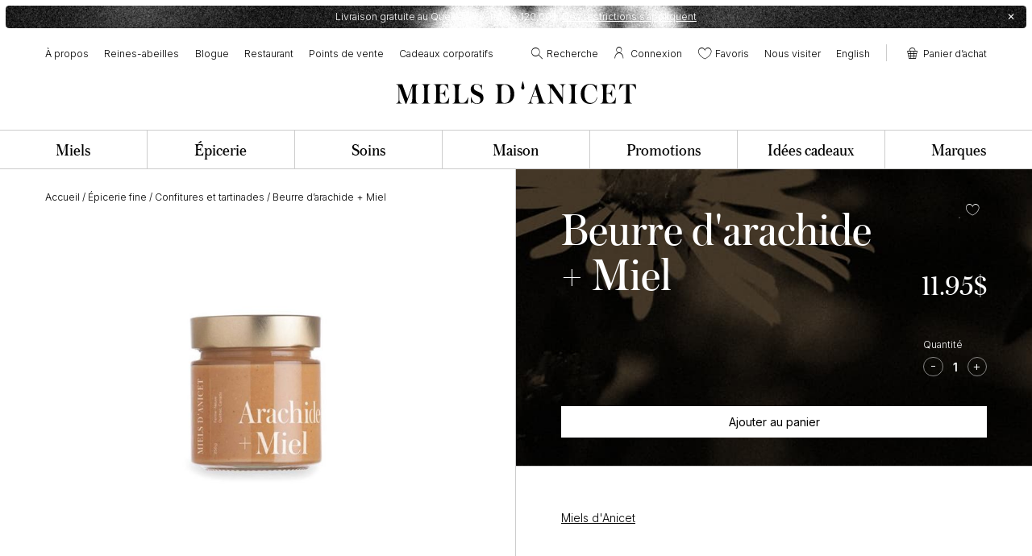

--- FILE ---
content_type: text/html; charset=UTF-8
request_url: https://mielsdanicet.com/fr-ca/epicerie-fine/confitures-tartinades/p/arachide-miel-250g-miels-danicet/
body_size: 22992
content:
<!DOCTYPE html>
<html class="no-js no-touch" lang="fr-ca">
<head class="language-fr-ca arachide-miel-250g-miels-danicet woocommerce woocommerce-page woocommerce-no-js">
    <script type="text/javascript">
    
  document.documentElement.className = document.documentElement.className.replace(/\bno-js\b/, "has-js");
  function hastouch() { document.documentElement.className = document.documentElement.className.replace(/\bno-touch\b/, "has-touch");  }
  function picture(el) { el.style.opacity = 1; }
  function ready(el){ el.dataset.loaded = true; }
  function get_l10n() { return mielsdanicet_l10n; }  </script>
    
  <title>Beurre d&#039;arachides au miel - Épicerie artisanale | Miels d&#039;Anicet</title>
  <meta name="title" content="Beurre d&#039;arachides au miel - Épicerie artisanale | Miels d&#039;Anicet">    
  <meta charset="UTF-8">
  <!--[if IE ]><meta http-equiv="X-UA-Compatible" content="IE=edge"><![endif]-->
  <meta name="viewport" content="width=device-width, initial-scale=1.0, maximum-scale=1.0">
  <meta name="copyright" content="Tous droits réservés Miels d&#039;Anicet">    <link rel="apple-touch-icon-precomposed" sizes="57x57" href="/img/favicon/apple-touch-icon-57x57.png" />
<link rel="apple-touch-icon-precomposed" sizes="114x114" href="/img/favicon/apple-touch-icon-114x114.png" />
<link rel="apple-touch-icon-precomposed" sizes="72x72" href="/img/favicon/apple-touch-icon-72x72.png" />
<link rel="apple-touch-icon-precomposed" sizes="144x144" href="/img/favicon/apple-touch-icon-144x144.png" />
<link rel="apple-touch-icon-precomposed" sizes="60x60" href="/img/favicon/apple-touch-icon-60x60.png" />
<link rel="apple-touch-icon-precomposed" sizes="120x120" href="/img/favicon/apple-touch-icon-120x120.png" />
<link rel="apple-touch-icon-precomposed" sizes="76x76" href="/img/favicon/apple-touch-icon-76x76.png" />
<link rel="apple-touch-icon-precomposed" sizes="152x152" href="/img/favicon/apple-touch-icon-152x152.png" />
<link rel="icon" type="image/png" href="/img/favicon/favicon-196x196.png" sizes="196x196" />
<link rel="icon" type="image/png" href="/img/favicon/favicon-96x96.png" sizes="96x96" />
<link rel="icon" type="image/png" href="/img/favicon/favicon-32x32.png" sizes="32x32" />
<link rel="icon" type="image/png" href="/img/favicon/favicon-16x16.png" sizes="16x16" />
<link rel="icon" type="image/png" href="/img/favicon/favicon-128.png" sizes="128x128" />
<meta name="application-name" content="Miels d'Anicet"/>
<meta name="msapplication-TileColor" content="#FFFFFF" />
<meta name="msapplication-TileImage" content="/img/favicon/mstile-144x144.png" />
<meta name="msapplication-square70x70logo" content="/img/favicon/mstile-70x70.png" />
<meta name="msapplication-square150x150logo" content="/img/favicon/mstile-150x150.png" />
<meta name="msapplication-wide310x150logo" content="/img/favicon/mstile-310x150.png" />
<meta name="msapplication-square310x310logo" content="/img/favicon/mstile-310x310.png" />
    <meta name='robots' content='index, follow, max-image-preview:large, max-snippet:-1, max-video-preview:-1' />
<link rel="alternate" hreflang="fr-ca" href="https://mielsdanicet.com/fr-ca/epicerie-fine/confitures-tartinades/p/arachide-miel-250g-miels-danicet/" />
<link rel="alternate" hreflang="en-ca" href="https://mielsdanicet.com/en-ca/gourmet/jams-spreads/p/peanut-butter-honey-250g-miels-danicet/" />
<link rel="alternate" hreflang="x-default" href="https://mielsdanicet.com/fr-ca/epicerie-fine/confitures-tartinades/p/arachide-miel-250g-miels-danicet/" />

<!-- Google Tag Manager for WordPress by gtm4wp.com -->
<script data-cfasync="false" data-pagespeed-no-defer>
	var gtm4wp_datalayer_name = "dataLayer";
	var dataLayer = dataLayer || [];
	const gtm4wp_use_sku_instead = 0;
	const gtm4wp_currency = 'CAD';
	const gtm4wp_product_per_impression = 10;
	const gtm4wp_clear_ecommerce = false;
	const gtm4wp_datalayer_max_timeout = 2000;
</script>
<!-- End Google Tag Manager for WordPress by gtm4wp.com -->
	<!-- This site is optimized with the Yoast SEO plugin v26.8 - https://yoast.com/product/yoast-seo-wordpress/ -->
	<meta name="description" content="Savourez notre beurre d&#039;arachides au miel, un délice artisanal pour accompagner vos tartines. Disponible en ligne chez Miels d&#039;Anicet." />
	<link rel="canonical" href="https://mielsdanicet.com/fr-ca/epicerie-fine/confitures-tartinades/p/arachide-miel-250g-miels-danicet/" />
	<meta property="og:locale" content="fr_CA" />
	<meta property="og:type" content="article" />
	<meta property="og:title" content="Beurre d&#039;arachides au miel - Épicerie artisanale | Miels d&#039;Anicet" />
	<meta property="og:description" content="Savourez notre beurre d&#039;arachides au miel, un délice artisanal pour accompagner vos tartines. Disponible en ligne chez Miels d&#039;Anicet." />
	<meta property="og:url" content="https://mielsdanicet.com/fr-ca/epicerie-fine/confitures-tartinades/p/arachide-miel-250g-miels-danicet/" />
	<meta property="og:site_name" content="Miels d&#039;Anicet" />
	<meta property="article:modified_time" content="2026-01-18T01:00:23+00:00" />
	<meta property="og:image" content="https://mielsdanicet.com/app/uploads/2017/11/tartinade-arachides-miel-miels-danicet.jpg" />
	<meta property="og:image:width" content="1080" />
	<meta property="og:image:height" content="1080" />
	<meta property="og:image:type" content="image/jpeg" />
	<meta name="twitter:card" content="summary_large_image" />
	<script type="application/ld+json" class="yoast-schema-graph">{"@context":"https://schema.org","@graph":[{"@type":"WebPage","@id":"https://mielsdanicet.com/fr-ca/epicerie-fine/confitures-tartinades/p/arachide-miel-250g-miels-danicet/","url":"https://mielsdanicet.com/fr-ca/epicerie-fine/confitures-tartinades/p/arachide-miel-250g-miels-danicet/","name":"Beurre d'arachides au miel - Épicerie artisanale | Miels d'Anicet","isPartOf":{"@id":"https://mielsdanicet.com/fr-ca/#website"},"primaryImageOfPage":{"@id":"https://mielsdanicet.com/fr-ca/epicerie-fine/confitures-tartinades/p/arachide-miel-250g-miels-danicet/#primaryimage"},"image":{"@id":"https://mielsdanicet.com/fr-ca/epicerie-fine/confitures-tartinades/p/arachide-miel-250g-miels-danicet/#primaryimage"},"thumbnailUrl":"https://mielsdanicet.com/app/uploads/2017/11/tartinade-arachides-miel-miels-danicet.jpg","datePublished":"2017-11-15T22:08:19+00:00","dateModified":"2026-01-18T01:00:23+00:00","description":"Savourez notre beurre d'arachides au miel, un délice artisanal pour accompagner vos tartines. Disponible en ligne chez Miels d'Anicet.","breadcrumb":{"@id":"https://mielsdanicet.com/fr-ca/epicerie-fine/confitures-tartinades/p/arachide-miel-250g-miels-danicet/#breadcrumb"},"inLanguage":"fr-CA","potentialAction":[{"@type":"ReadAction","target":["https://mielsdanicet.com/fr-ca/epicerie-fine/confitures-tartinades/p/arachide-miel-250g-miels-danicet/"]}]},{"@type":"ImageObject","inLanguage":"fr-CA","@id":"https://mielsdanicet.com/fr-ca/epicerie-fine/confitures-tartinades/p/arachide-miel-250g-miels-danicet/#primaryimage","url":"https://mielsdanicet.com/app/uploads/2017/11/tartinade-arachides-miel-miels-danicet.jpg","contentUrl":"https://mielsdanicet.com/app/uploads/2017/11/tartinade-arachides-miel-miels-danicet.jpg","width":1080,"height":1080},{"@type":"BreadcrumbList","@id":"https://mielsdanicet.com/fr-ca/epicerie-fine/confitures-tartinades/p/arachide-miel-250g-miels-danicet/#breadcrumb","itemListElement":[{"@type":"ListItem","position":1,"name":"Accueil","item":"https://mielsdanicet.com/fr-ca/"},{"@type":"ListItem","position":2,"name":"Épicerie fine","item":"https://mielsdanicet.com/fr-ca/epicerie-fine/"},{"@type":"ListItem","position":3,"name":"Confitures et tartinades","item":"https://mielsdanicet.com/fr-ca/epicerie-fine/confitures-tartinades/"},{"@type":"ListItem","position":4,"name":"Beurre d&rsquo;arachide + Miel"}]},{"@type":"WebSite","@id":"https://mielsdanicet.com/fr-ca/#website","url":"https://mielsdanicet.com/fr-ca/","name":"Miels d&#039;Anicet","description":"","potentialAction":{"@type":"SearchAction","target":{"@type":"EntryPoint","urlTemplate":"https://mielsdanicet.com/fr-ca/recherche/{search_term_string}/"},"query-input":"required name=search_term_string"},"inLanguage":"fr-CA"}]}</script>
	<!-- / Yoast SEO plugin. -->


<link rel='dns-prefetch' href='//capi-automation.s3.us-east-2.amazonaws.com' />
<link rel='dns-prefetch' href='//maps.googleapis.com' />
<style id='wp-img-auto-sizes-contain-inline-css' type='text/css'>
img:is([sizes=auto i],[sizes^="auto," i]){contain-intrinsic-size:3000px 1500px}
/*# sourceURL=wp-img-auto-sizes-contain-inline-css */
</style>
<link rel='stylesheet' id='photoswipe-css' href='https://mielsdanicet.com/app/plugins/woocommerce/assets/css/photoswipe/photoswipe.min.css?ver=10.4.3' type='text/css' media='all' />
<link rel='stylesheet' id='photoswipe-default-skin-css' href='https://mielsdanicet.com/app/plugins/woocommerce/assets/css/photoswipe/default-skin/default-skin.min.css?ver=10.4.3' type='text/css' media='all' />
<style id='woocommerce-inline-inline-css' type='text/css'>
.woocommerce form .form-row .required { visibility: visible; }
/*# sourceURL=woocommerce-inline-inline-css */
</style>
<link rel='stylesheet' id='mielsdanicet-css' href='https://mielsdanicet.com/css/styles.min.css?ver=2.2.8' type='text/css' media='all' />
<script type="text/javascript" id="wpml-cookie-js-extra">
/* <![CDATA[ */
var wpml_cookies = {"wp-wpml_current_language":{"value":"fr-ca","expires":1,"path":"/"}};
var wpml_cookies = {"wp-wpml_current_language":{"value":"fr-ca","expires":1,"path":"/"}};
//# sourceURL=wpml-cookie-js-extra
/* ]]> */
</script>
<script type="text/javascript" src="https://mielsdanicet.com/app/plugins/sitepress-multilingual-cms/res/js/cookies/language-cookie.js?ver=486900" id="wpml-cookie-js" defer="defer" data-wp-strategy="defer"></script>
<script type="text/javascript" src="https://mielsdanicet.com/wp/wp-includes/js/jquery/jquery.min.js?ver=3.7.1" id="jquery-core-js"></script>
<script type="text/javascript" src="https://mielsdanicet.com/wp/wp-includes/js/jquery/jquery-migrate.min.js?ver=3.4.1" id="jquery-migrate-js"></script>
<script type="text/javascript" src="https://mielsdanicet.com/app/plugins/woocommerce/assets/js/zoom/jquery.zoom.min.js?ver=1.7.21-wc.10.4.3" id="wc-zoom-js" defer="defer" data-wp-strategy="defer"></script>
<script type="text/javascript" src="https://mielsdanicet.com/app/plugins/woocommerce/assets/js/flexslider/jquery.flexslider.min.js?ver=2.7.2-wc.10.4.3" id="wc-flexslider-js" defer="defer" data-wp-strategy="defer"></script>
<script type="text/javascript" src="https://mielsdanicet.com/app/plugins/woocommerce/assets/js/photoswipe/photoswipe.min.js?ver=4.1.1-wc.10.4.3" id="wc-photoswipe-js" defer="defer" data-wp-strategy="defer"></script>
<script type="text/javascript" src="https://mielsdanicet.com/app/plugins/woocommerce/assets/js/photoswipe/photoswipe-ui-default.min.js?ver=4.1.1-wc.10.4.3" id="wc-photoswipe-ui-default-js" defer="defer" data-wp-strategy="defer"></script>
<script type="text/javascript" id="wc-single-product-js-extra">
/* <![CDATA[ */
var wc_single_product_params = {"i18n_required_rating_text":"Veuillez s\u00e9lectionner un classement","i18n_rating_options":["1\u00a0\u00e9toile sur 5","2\u00a0\u00e9toiles sur 5","3\u00a0\u00e9toiles sur 5","4\u00a0\u00e9toiles sur 5","5\u00a0\u00e9toiles sur 5"],"i18n_product_gallery_trigger_text":"Voir la galerie d\u2019images en plein \u00e9cran","review_rating_required":"yes","flexslider":{"rtl":false,"animation":"slide","smoothHeight":true,"directionNav":false,"controlNav":"thumbnails","slideshow":false,"animationSpeed":500,"animationLoop":false,"allowOneSlide":false},"zoom_enabled":"1","zoom_options":[],"photoswipe_enabled":"1","photoswipe_options":{"shareEl":false,"closeOnScroll":false,"history":false,"hideAnimationDuration":0,"showAnimationDuration":0},"flexslider_enabled":"1"};
//# sourceURL=wc-single-product-js-extra
/* ]]> */
</script>
<script type="text/javascript" src="https://mielsdanicet.com/app/plugins/woocommerce/assets/js/frontend/single-product.min.js?ver=10.4.3" id="wc-single-product-js" defer="defer" data-wp-strategy="defer"></script>
<script type="text/javascript" src="https://mielsdanicet.com/app/plugins/woocommerce/assets/js/jquery-blockui/jquery.blockUI.min.js?ver=2.7.0-wc.10.4.3" id="wc-jquery-blockui-js" defer="defer" data-wp-strategy="defer"></script>
<script type="text/javascript" src="https://mielsdanicet.com/app/plugins/woocommerce/assets/js/js-cookie/js.cookie.min.js?ver=2.1.4-wc.10.4.3" id="wc-js-cookie-js" defer="defer" data-wp-strategy="defer"></script>
<script type="text/javascript" id="woocommerce-js-extra">
/* <![CDATA[ */
var woocommerce_params = {"ajax_url":"/wp/wp-admin/admin-ajax.php","wc_ajax_url":"/fr-ca/?wc-ajax=%%endpoint%%","i18n_password_show":"Afficher le mot de passe","i18n_password_hide":"Cacher le mot de passe"};
//# sourceURL=woocommerce-js-extra
/* ]]> */
</script>
<script type="text/javascript" src="https://mielsdanicet.com/app/plugins/woocommerce/assets/js/frontend/woocommerce.min.js?ver=10.4.3" id="woocommerce-js" defer="defer" data-wp-strategy="defer"></script>
<script type="text/javascript" id="wc-cart-fragments-js-extra">
/* <![CDATA[ */
var wc_cart_fragments_params = {"ajax_url":"/wp/wp-admin/admin-ajax.php","wc_ajax_url":"/fr-ca/?wc-ajax=%%endpoint%%","cart_hash_key":"wc_cart_hash_73219e96dd8152689d4418d8eee195cd-fr-ca","fragment_name":"wc_fragments_73219e96dd8152689d4418d8eee195cd","request_timeout":"5000"};
//# sourceURL=wc-cart-fragments-js-extra
/* ]]> */
</script>
<script type="text/javascript" src="https://mielsdanicet.com/app/plugins/woocommerce/assets/js/frontend/cart-fragments.min.js?ver=10.4.3" id="wc-cart-fragments-js" defer="defer" data-wp-strategy="defer"></script>
<script type="text/javascript" src="https://maps.googleapis.com/maps/api/js?key=AIzaSyBWqX4B6vark9QQIAlgWGjPgvCXzdWdeUc&amp;libraries=places%2Cgeometry&amp;language=fr&amp;callback=Function.prototype&amp;ver=6.9" id="mlmi-locator-google-maps-js"></script>
<meta name="generator" content="WPML ver:4.8.6 stt:67,66;" />

<!-- Google Tag Manager for WordPress by gtm4wp.com -->
<!-- GTM Container placement set to automatic -->
<script data-cfasync="false" data-pagespeed-no-defer>
	var dataLayer_content = {"pagePostType":"product","pagePostType2":"single-product","pagePostAuthor":"Mathieu Lajeunesse","productRatingCounts":[],"productAverageRating":0,"productReviewCount":0,"productType":"simple","productIsVariable":0};
	dataLayer.push( dataLayer_content );
</script>
<script data-cfasync="false" data-pagespeed-no-defer>
(function(w,d,s,l,i){w[l]=w[l]||[];w[l].push({'gtm.start':
new Date().getTime(),event:'gtm.js'});var f=d.getElementsByTagName(s)[0],
j=d.createElement(s),dl=l!='dataLayer'?'&l='+l:'';j.async=true;j.src=
'//www.googletagmanager.com/gtm.js?id='+i+dl;f.parentNode.insertBefore(j,f);
})(window,document,'script','dataLayer','GTM-NKXWVW5');
</script>
<!-- End Google Tag Manager for WordPress by gtm4wp.com -->	<noscript><style>.woocommerce-product-gallery{ opacity: 1 !important; }</style></noscript>
				<script  type="text/javascript">
				!function(f,b,e,v,n,t,s){if(f.fbq)return;n=f.fbq=function(){n.callMethod?
					n.callMethod.apply(n,arguments):n.queue.push(arguments)};if(!f._fbq)f._fbq=n;
					n.push=n;n.loaded=!0;n.version='2.0';n.queue=[];t=b.createElement(e);t.async=!0;
					t.src=v;s=b.getElementsByTagName(e)[0];s.parentNode.insertBefore(t,s)}(window,
					document,'script','https://connect.facebook.net/en_US/fbevents.js');
			</script>
			<!-- WooCommerce Facebook Integration Begin -->
			<script  type="text/javascript">

				fbq('init', '357841461387659', {}, {
    "agent": "woocommerce_0-10.4.3-3.5.15"
});

				document.addEventListener( 'DOMContentLoaded', function() {
					// Insert placeholder for events injected when a product is added to the cart through AJAX.
					document.body.insertAdjacentHTML( 'beforeend', '<div class=\"wc-facebook-pixel-event-placeholder\"></div>' );
				}, false );

			</script>
			<!-- WooCommerce Facebook Integration End -->
			  <link rel='stylesheet' id='wc-blocks-style-css' href='https://mielsdanicet.com/app/plugins/woocommerce/assets/client/blocks/wc-blocks.css?ver=wc-10.4.3' type='text/css' media='all' />
<style id='global-styles-inline-css' type='text/css'>
:root{--wp--preset--aspect-ratio--square: 1;--wp--preset--aspect-ratio--4-3: 4/3;--wp--preset--aspect-ratio--3-4: 3/4;--wp--preset--aspect-ratio--3-2: 3/2;--wp--preset--aspect-ratio--2-3: 2/3;--wp--preset--aspect-ratio--16-9: 16/9;--wp--preset--aspect-ratio--9-16: 9/16;--wp--preset--color--black: #000000;--wp--preset--color--cyan-bluish-gray: #abb8c3;--wp--preset--color--white: #ffffff;--wp--preset--color--pale-pink: #f78da7;--wp--preset--color--vivid-red: #cf2e2e;--wp--preset--color--luminous-vivid-orange: #ff6900;--wp--preset--color--luminous-vivid-amber: #fcb900;--wp--preset--color--light-green-cyan: #7bdcb5;--wp--preset--color--vivid-green-cyan: #00d084;--wp--preset--color--pale-cyan-blue: #8ed1fc;--wp--preset--color--vivid-cyan-blue: #0693e3;--wp--preset--color--vivid-purple: #9b51e0;--wp--preset--gradient--vivid-cyan-blue-to-vivid-purple: linear-gradient(135deg,rgb(6,147,227) 0%,rgb(155,81,224) 100%);--wp--preset--gradient--light-green-cyan-to-vivid-green-cyan: linear-gradient(135deg,rgb(122,220,180) 0%,rgb(0,208,130) 100%);--wp--preset--gradient--luminous-vivid-amber-to-luminous-vivid-orange: linear-gradient(135deg,rgb(252,185,0) 0%,rgb(255,105,0) 100%);--wp--preset--gradient--luminous-vivid-orange-to-vivid-red: linear-gradient(135deg,rgb(255,105,0) 0%,rgb(207,46,46) 100%);--wp--preset--gradient--very-light-gray-to-cyan-bluish-gray: linear-gradient(135deg,rgb(238,238,238) 0%,rgb(169,184,195) 100%);--wp--preset--gradient--cool-to-warm-spectrum: linear-gradient(135deg,rgb(74,234,220) 0%,rgb(151,120,209) 20%,rgb(207,42,186) 40%,rgb(238,44,130) 60%,rgb(251,105,98) 80%,rgb(254,248,76) 100%);--wp--preset--gradient--blush-light-purple: linear-gradient(135deg,rgb(255,206,236) 0%,rgb(152,150,240) 100%);--wp--preset--gradient--blush-bordeaux: linear-gradient(135deg,rgb(254,205,165) 0%,rgb(254,45,45) 50%,rgb(107,0,62) 100%);--wp--preset--gradient--luminous-dusk: linear-gradient(135deg,rgb(255,203,112) 0%,rgb(199,81,192) 50%,rgb(65,88,208) 100%);--wp--preset--gradient--pale-ocean: linear-gradient(135deg,rgb(255,245,203) 0%,rgb(182,227,212) 50%,rgb(51,167,181) 100%);--wp--preset--gradient--electric-grass: linear-gradient(135deg,rgb(202,248,128) 0%,rgb(113,206,126) 100%);--wp--preset--gradient--midnight: linear-gradient(135deg,rgb(2,3,129) 0%,rgb(40,116,252) 100%);--wp--preset--font-size--small: 13px;--wp--preset--font-size--medium: 20px;--wp--preset--font-size--large: 36px;--wp--preset--font-size--x-large: 42px;--wp--preset--spacing--20: 0.44rem;--wp--preset--spacing--30: 0.67rem;--wp--preset--spacing--40: 1rem;--wp--preset--spacing--50: 1.5rem;--wp--preset--spacing--60: 2.25rem;--wp--preset--spacing--70: 3.38rem;--wp--preset--spacing--80: 5.06rem;--wp--preset--shadow--natural: 6px 6px 9px rgba(0, 0, 0, 0.2);--wp--preset--shadow--deep: 12px 12px 50px rgba(0, 0, 0, 0.4);--wp--preset--shadow--sharp: 6px 6px 0px rgba(0, 0, 0, 0.2);--wp--preset--shadow--outlined: 6px 6px 0px -3px rgb(255, 255, 255), 6px 6px rgb(0, 0, 0);--wp--preset--shadow--crisp: 6px 6px 0px rgb(0, 0, 0);}:where(.is-layout-flex){gap: 0.5em;}:where(.is-layout-grid){gap: 0.5em;}body .is-layout-flex{display: flex;}.is-layout-flex{flex-wrap: wrap;align-items: center;}.is-layout-flex > :is(*, div){margin: 0;}body .is-layout-grid{display: grid;}.is-layout-grid > :is(*, div){margin: 0;}:where(.wp-block-columns.is-layout-flex){gap: 2em;}:where(.wp-block-columns.is-layout-grid){gap: 2em;}:where(.wp-block-post-template.is-layout-flex){gap: 1.25em;}:where(.wp-block-post-template.is-layout-grid){gap: 1.25em;}.has-black-color{color: var(--wp--preset--color--black) !important;}.has-cyan-bluish-gray-color{color: var(--wp--preset--color--cyan-bluish-gray) !important;}.has-white-color{color: var(--wp--preset--color--white) !important;}.has-pale-pink-color{color: var(--wp--preset--color--pale-pink) !important;}.has-vivid-red-color{color: var(--wp--preset--color--vivid-red) !important;}.has-luminous-vivid-orange-color{color: var(--wp--preset--color--luminous-vivid-orange) !important;}.has-luminous-vivid-amber-color{color: var(--wp--preset--color--luminous-vivid-amber) !important;}.has-light-green-cyan-color{color: var(--wp--preset--color--light-green-cyan) !important;}.has-vivid-green-cyan-color{color: var(--wp--preset--color--vivid-green-cyan) !important;}.has-pale-cyan-blue-color{color: var(--wp--preset--color--pale-cyan-blue) !important;}.has-vivid-cyan-blue-color{color: var(--wp--preset--color--vivid-cyan-blue) !important;}.has-vivid-purple-color{color: var(--wp--preset--color--vivid-purple) !important;}.has-black-background-color{background-color: var(--wp--preset--color--black) !important;}.has-cyan-bluish-gray-background-color{background-color: var(--wp--preset--color--cyan-bluish-gray) !important;}.has-white-background-color{background-color: var(--wp--preset--color--white) !important;}.has-pale-pink-background-color{background-color: var(--wp--preset--color--pale-pink) !important;}.has-vivid-red-background-color{background-color: var(--wp--preset--color--vivid-red) !important;}.has-luminous-vivid-orange-background-color{background-color: var(--wp--preset--color--luminous-vivid-orange) !important;}.has-luminous-vivid-amber-background-color{background-color: var(--wp--preset--color--luminous-vivid-amber) !important;}.has-light-green-cyan-background-color{background-color: var(--wp--preset--color--light-green-cyan) !important;}.has-vivid-green-cyan-background-color{background-color: var(--wp--preset--color--vivid-green-cyan) !important;}.has-pale-cyan-blue-background-color{background-color: var(--wp--preset--color--pale-cyan-blue) !important;}.has-vivid-cyan-blue-background-color{background-color: var(--wp--preset--color--vivid-cyan-blue) !important;}.has-vivid-purple-background-color{background-color: var(--wp--preset--color--vivid-purple) !important;}.has-black-border-color{border-color: var(--wp--preset--color--black) !important;}.has-cyan-bluish-gray-border-color{border-color: var(--wp--preset--color--cyan-bluish-gray) !important;}.has-white-border-color{border-color: var(--wp--preset--color--white) !important;}.has-pale-pink-border-color{border-color: var(--wp--preset--color--pale-pink) !important;}.has-vivid-red-border-color{border-color: var(--wp--preset--color--vivid-red) !important;}.has-luminous-vivid-orange-border-color{border-color: var(--wp--preset--color--luminous-vivid-orange) !important;}.has-luminous-vivid-amber-border-color{border-color: var(--wp--preset--color--luminous-vivid-amber) !important;}.has-light-green-cyan-border-color{border-color: var(--wp--preset--color--light-green-cyan) !important;}.has-vivid-green-cyan-border-color{border-color: var(--wp--preset--color--vivid-green-cyan) !important;}.has-pale-cyan-blue-border-color{border-color: var(--wp--preset--color--pale-cyan-blue) !important;}.has-vivid-cyan-blue-border-color{border-color: var(--wp--preset--color--vivid-cyan-blue) !important;}.has-vivid-purple-border-color{border-color: var(--wp--preset--color--vivid-purple) !important;}.has-vivid-cyan-blue-to-vivid-purple-gradient-background{background: var(--wp--preset--gradient--vivid-cyan-blue-to-vivid-purple) !important;}.has-light-green-cyan-to-vivid-green-cyan-gradient-background{background: var(--wp--preset--gradient--light-green-cyan-to-vivid-green-cyan) !important;}.has-luminous-vivid-amber-to-luminous-vivid-orange-gradient-background{background: var(--wp--preset--gradient--luminous-vivid-amber-to-luminous-vivid-orange) !important;}.has-luminous-vivid-orange-to-vivid-red-gradient-background{background: var(--wp--preset--gradient--luminous-vivid-orange-to-vivid-red) !important;}.has-very-light-gray-to-cyan-bluish-gray-gradient-background{background: var(--wp--preset--gradient--very-light-gray-to-cyan-bluish-gray) !important;}.has-cool-to-warm-spectrum-gradient-background{background: var(--wp--preset--gradient--cool-to-warm-spectrum) !important;}.has-blush-light-purple-gradient-background{background: var(--wp--preset--gradient--blush-light-purple) !important;}.has-blush-bordeaux-gradient-background{background: var(--wp--preset--gradient--blush-bordeaux) !important;}.has-luminous-dusk-gradient-background{background: var(--wp--preset--gradient--luminous-dusk) !important;}.has-pale-ocean-gradient-background{background: var(--wp--preset--gradient--pale-ocean) !important;}.has-electric-grass-gradient-background{background: var(--wp--preset--gradient--electric-grass) !important;}.has-midnight-gradient-background{background: var(--wp--preset--gradient--midnight) !important;}.has-small-font-size{font-size: var(--wp--preset--font-size--small) !important;}.has-medium-font-size{font-size: var(--wp--preset--font-size--medium) !important;}.has-large-font-size{font-size: var(--wp--preset--font-size--large) !important;}.has-x-large-font-size{font-size: var(--wp--preset--font-size--x-large) !important;}
/*# sourceURL=global-styles-inline-css */
</style>
<link rel='stylesheet' id='wc-stripe-blocks-checkout-style-css' href='https://mielsdanicet.com/app/plugins/woocommerce-gateway-stripe/build/upe-blocks.css?ver=5149cca93b0373758856' type='text/css' media='all' />
<link rel='stylesheet' id='wc-stripe-upe-classic-css' href='https://mielsdanicet.com/app/plugins/woocommerce-gateway-stripe/build/upe-classic.css?ver=10.3.1' type='text/css' media='all' />
<link rel='stylesheet' id='stripelink_styles-css' href='https://mielsdanicet.com/app/plugins/woocommerce-gateway-stripe/assets/css/stripe-link.css?ver=10.3.1' type='text/css' media='all' />
</head>
<body class="language-fr-ca arachide-miel-250g-miels-danicet woocommerce woocommerce-page woocommerce-no-js"  ontouchstart="hastouch()">
<div  class="app">
  	<div class="cart-panel">
		<div class="cart-panel__wrapper">
			<div class="cart-panel__header">
				<p class="cart-panel__title">
					Panier d'achat				</p>
				<button type="button" class="cart-panel__close-btn" title="Fermer">✕</button>
			</div>
      <div class="cart-panel__message">
        <p>
        Commande expédiée en 24h.        </p>
      </div>
			<div class="cart-panel__content">
				<div class="cart-panel__cart-content">
					<div class="widget_shopping_cart_content" style="opacity: 1;">
						<p class="woocommerce-mini-cart__empty-message">Votre panier est vide.</p>
					</div>
				</div>
			</div>
			<div class="cart-panel__footer --empty"></div>
		</div>
	</div>
  <header  class="header --burger-mobile --fixed">
        <div aria-hidden="true" data-style="top-bar" data-settings='{"appear_preset":"page_load"}' data-schedule='{"schedule_preset":"always"}' data-dismiss='{"dismiss_preset":"always_on"}' class="featured-message featured-message--style-top-bar">
                        <div class="featured-message__container">
                        <button class="featured-message__close" aria-label="Fermer" type="button">✕</button>
                <div class="featured-message__content">
                                                  <div class="featured-message__text-content text-content">
                        <p>Livraison gratuite au Québec à partir de 120,00$. <a href="https://mielsdanicet.com/fr-ca/restrictions-livraison/">Des restrictions s&rsquo;appliquent</a></p>
          </div>
                                                </div>
              </div>
          </div>
            <div  class="container">
                <div  class="row">
                    <div  class="header__col col col-12">
                              <a  href="https://mielsdanicet.com/fr-ca/" class="header__brand">
        <img src="/img/elements/mielsdanicet-black.svg" alt="Miels d'Anicet"/>      </a>
                  <div  class="header__main-menu">
                <ul class="main-menu"><li class="main-menu__item main-menu__item--parent"><a href="https://mielsdanicet.com/fr-ca/a-propos/" class="main-menu__link"><span>À propos</span></a>
	<ul class="main-menu__sub-menu main-menu__sub-menu--1">
  <li class="main-menu__sub-menu__item main-menu__sub-menu--1__item"><a href="https://mielsdanicet.com/fr-ca/a-propos/" class="main-menu__sub-menu__link main-menu__sub-menu--1__link"><span>Notre histoire et engagement</span></a></li>
  <li class="main-menu__sub-menu__item main-menu__sub-menu--1__item"><a href="https://mielsdanicet.com/fr-ca/a-propos/recolte-et-fabrication-artisanale/" class="main-menu__sub-menu__link main-menu__sub-menu--1__link"><span>Récolte et fabrication artisanale</span></a></li>
  <li class="main-menu__sub-menu__item main-menu__sub-menu--1__item"><a href="https://mielsdanicet.com/fr-ca/a-propos/equipe-et-partenaires/" class="main-menu__sub-menu__link main-menu__sub-menu--1__link"><span>Équipe et offres d’emploi</span></a></li>
</ul></li>
<li class="main-menu__item"><a href="https://mielsdanicet.com/fr-ca/elevage-de-reines-abeilles/" class="main-menu__link"><span>Reines-abeilles</span></a></li>
<li class="main-menu__item"><a href="https://mielsdanicet.com/fr-ca/blogue/" class="main-menu__link"><span>Blogue</span></a></li>
<li class="main-menu__item"><a href="https://mielsdanicet.com/fr-ca/cantine-pollens-nectars/" class="main-menu__link"><span>Restaurant</span></a></li>
<li class="main-menu__item"><a href="https://mielsdanicet.com/fr-ca/trouver-nos-produits/" class="main-menu__link"><span>Points de vente</span></a></li>
<li class="main-menu__item"><a href="https://mielsdanicet.com/fr-ca/cadeaux-corporatifs/" class="main-menu__link"><span>Cadeaux corporatifs</span></a></li>
</ul>          <div class="header__search mobile-only">
      </div>
  <div class="header__secondary-menu">
    <ul class="secondary-menu"><li class="secondary-menu__item secondary-menu__item----language"><a title="Switch to EN" href="https://mielsdanicet.com/en-ca/gourmet/jams-spreads/p/peanut-butter-honey-250g-miels-danicet/" class="secondary-menu__link"><span><span class="wpml-ls-native" lang="en-ca">English</span></span></a></li>
<li class="secondary-menu__item secondary-menu__item--parent"><a href="https://mielsdanicet.com/fr-ca/contact/" class="secondary-menu__link"><span>Nous visiter</span></a>
	<ul class="secondary-menu__sub-menu secondary-menu__sub-menu--1">
  <li class="secondary-menu__sub-menu__item secondary-menu__sub-menu--1__item"><a href="https://mielsdanicet.com/fr-ca/contact/activites-sur-le-site/" class="secondary-menu__sub-menu__link secondary-menu__sub-menu--1__link"><span>Activités sur le site</span></a></li>
  <li class="secondary-menu__sub-menu__item secondary-menu__sub-menu--1__item"><a href="https://mielsdanicet.com/fr-ca/contact/notre-boutique/" class="secondary-menu__sub-menu__link secondary-menu__sub-menu--1__link"><span>Boutique</span></a></li>
  <li class="secondary-menu__sub-menu__item secondary-menu__sub-menu--1__item"><a href="https://mielsdanicet.com/fr-ca/contact/evenements-miels-danicet/" class="secondary-menu__sub-menu__link secondary-menu__sub-menu--1__link"><span>Événements</span></a></li>
  <li class="secondary-menu__sub-menu__item secondary-menu__sub-menu--1__item"><a href="https://mielsdanicet.com/fr-ca/cantine-pollens-nectars/" class="secondary-menu__sub-menu__link secondary-menu__sub-menu--1__link"><span>Restaurant Pollens &#038; Nectars</span></a></li>
  <li class="secondary-menu__sub-menu__item secondary-menu__sub-menu--1__item"><a href="https://mielsdanicet.com/fr-ca/contact/" class="secondary-menu__sub-menu__link secondary-menu__sub-menu--1__link"><span>Contact</span></a></li>
</ul></li>
<li class="secondary-menu__item secondary-menu__item----search"><a href="https://mielsdanicet.com/fr-ca/recherche/" class="secondary-menu__link --search"><span>Recherche</span></a></li>
<li class="secondary-menu__item secondary-menu__item----user"><a href="https://mielsdanicet.com/fr-ca/mon-compte/" class="secondary-menu__link --user"><span>Connexion</span></a></li>
<li class="secondary-menu__item secondary-menu__item----favorites"><a href="https://mielsdanicet.com/fr-ca/favoris/" class="secondary-menu__link --favorites"><span>Favoris</span></a></li>
<li class="secondary-menu__item secondary-menu__item----cart"><a href="https://mielsdanicet.com/fr-ca/panier/" class="secondary-menu__link --cart"><span>Panier d&rsquo;achat</span></a></li>
</ul>  </div>
  <div class="header__quick-links">
    <ul class="quick-links"><li class="quick-links__item quick-links__item--parent"><a href="https://mielsdanicet.com/fr-ca/miels/" class="quick-links__link"><span>Miels</span></a>
	<ul class="quick-links__sub-menu quick-links__sub-menu--1"><div class="sub-menu-wrapper"><div class="sub-menu-columns"><div class="new-column">
  <li class="quick-links__sub-menu__item quick-links__sub-menu--1__item"><a href="https://mielsdanicet.com/fr-ca/miels/bruts/" class="quick-links__sub-menu__link quick-links__sub-menu--1__link"><span>Miels bruts</span></a></li>
  <li class="quick-links__sub-menu__item quick-links__sub-menu--1__item"><a href="https://mielsdanicet.com/fr-ca/miels/classiques/" class="quick-links__sub-menu__link quick-links__sub-menu--1__link"><span>Miels classiques</span></a></li>
  <li class="quick-links__sub-menu__item quick-links__sub-menu--1__item"><a href="https://mielsdanicet.com/fr-ca/miels/cremeux/" class="quick-links__sub-menu__link quick-links__sub-menu--1__link"><span>Miels crémeux</span></a></li>
  <li class="quick-links__sub-menu__item quick-links__sub-menu--1__item"><a href="https://mielsdanicet.com/fr-ca/miels/miels-par-saison/" class="quick-links__sub-menu__link quick-links__sub-menu--1__link"><span>Miels par saison</span></a></li>
  <li class="quick-links__sub-menu__item quick-links__sub-menu--1__item"><a href="https://mielsdanicet.com/fr-ca/miels/coffrets-miels/" class="quick-links__sub-menu__link quick-links__sub-menu--1__link"><span>Coffrets de dégustation</span></a></li>
</div></div>  <div class="quick-links__sub-menu--1__footer">
    <div class="quick-links__sub-menu--1__footer-container">
      <a href="/fr-ca/miels/" target="">Tous les miels</a>
    </div>
  </div>
  <div class="quick-links__sub-menu--1__image">
    <picture  class="picture picture-6719">
	<source media="(min-width: 571px)" srcset="https://mielsdanicet.com/app/uploads/2024/09/vigo-miels-anicet-24026-final-1-880x587.jpg.webp 1x, https://mielsdanicet.com/app/uploads/2024/09/vigo-miels-anicet-24026-final-1-1760x1173.jpg.webp 2x" type="image/webp">
	<source media="(min-width: 571px)" srcset="https://mielsdanicet.com/app/uploads/2024/09/vigo-miels-anicet-24026-final-1-880x587.jpg 1x, https://mielsdanicet.com/app/uploads/2024/09/vigo-miels-anicet-24026-final-1-1760x1173.jpg 2x">
	<source srcset="https://mielsdanicet.com/app/uploads/2024/09/vigo-miels-anicet-24026-final-1-570x380.jpg.webp 1x, https://mielsdanicet.com/app/uploads/2024/09/vigo-miels-anicet-24026-final-1-1140x760.jpg.webp 2x" type="image/webp">
	<img onload="picture(this)" src="https://mielsdanicet.com/app/uploads/2024/09/vigo-miels-anicet-24026-final-1-570x380.jpg" srcset="https://mielsdanicet.com/app/uploads/2024/09/vigo-miels-anicet-24026-final-1-570x380.jpg 1x, https://mielsdanicet.com/app/uploads/2024/09/vigo-miels-anicet-24026-final-1-1140x760.jpg 2x" alt="">
</picture>
  </div>
<div class="quick-links__sub-menu--1__title mobile-only">
  Miels</div>
<div class="quick-links__sub-menu--1__back mobile-only">
  <button class="js-sub-menu-back">Retour</button>
</div>
</div></ul></li>
<li class="quick-links__item quick-links__item--parent"><a href="/fr-ca/epicerie-fine/" class="quick-links__link"><span>Épicerie</span></a>
	<ul class="quick-links__sub-menu quick-links__sub-menu--1"><div class="sub-menu-wrapper"><div class="sub-menu-columns"><div class="new-column">
  <li class="quick-links__item--parent quick-links__sub-menu__item quick-links__sub-menu--1__item"><a href="https://mielsdanicet.com/fr-ca/epicerie-fine/" class="quick-links__sub-menu__link quick-links__sub-menu--1__link"><span>À manger</span></a>
		<ul class="quick-links__sub-menu quick-links__sub-menu--2">
    <li class="quick-links__sub-menu__item quick-links__sub-menu--2__item"><a href="https://mielsdanicet.com/fr-ca/epicerie-fine/ensembles-gourmands/" class="quick-links__sub-menu__link quick-links__sub-menu--2__link"><span>Ensembles gourmands</span></a></li>
    <li class="quick-links__item--parent--active quick-links__sub-menu__item quick-links__sub-menu--2__item"><a href="https://mielsdanicet.com/fr-ca/epicerie-fine/confitures-tartinades/" class="quick-links__sub-menu__link quick-links__sub-menu--2__link"><span>Confitures et tartinades</span></a></li>
    <li class="quick-links__sub-menu__item quick-links__sub-menu--2__item"><a href="https://mielsdanicet.com/fr-ca/epicerie-fine/condiments-epices/" class="quick-links__sub-menu__link quick-links__sub-menu--2__link"><span>Condiments et épices</span></a></li>
    <li class="quick-links__sub-menu__item quick-links__sub-menu--2__item"><a href="https://mielsdanicet.com/fr-ca/epicerie-fine/sauces/" class="quick-links__sub-menu__link quick-links__sub-menu--2__link"><span>Sauces</span></a></li>
    <li class="quick-links__sub-menu__item quick-links__sub-menu--2__item"><a href="https://mielsdanicet.com/fr-ca/epicerie-fine/gateaux-friandises/" class="quick-links__sub-menu__link quick-links__sub-menu--2__link"><span>Gâteaux et friandises</span></a></li>
    <li class="quick-links__sub-menu__item quick-links__sub-menu--2__item"><a href="https://mielsdanicet.com/fr-ca/epicerie-fine/pollen-granola/" class="quick-links__sub-menu__link quick-links__sub-menu--2__link"><span>Pollen et granola</span></a></li>
</ul></li>
</div><div class="new-column">  <li class="quick-links__item--parent quick-links__sub-menu__item quick-links__sub-menu--1__item"><a href="https://mielsdanicet.com/fr-ca/epicerie-fine/amis-vignerons-et-vins-de-miel/" class="quick-links__sub-menu__link quick-links__sub-menu--1__link"><span>À boire</span></a>
		<ul class="quick-links__sub-menu quick-links__sub-menu--2">
    <li class="quick-links__sub-menu__item quick-links__sub-menu--2__item"><a href="https://mielsdanicet.com/fr-ca/epicerie-fine/amis-vignerons-et-vins-de-miel/" class="quick-links__sub-menu__link quick-links__sub-menu--2__link"><span>Vins, cocktails et hydromels</span></a></li>
    <li class="quick-links__sub-menu__item quick-links__sub-menu--2__item"><a href="https://mielsdanicet.com/fr-ca/epicerie-fine/thes-tisanes/" class="quick-links__sub-menu__link quick-links__sub-menu--2__link"><span>Cafés, thés et tisanes</span></a></li>
</ul></li>
</div></div>  <div class="quick-links__sub-menu--1__footer">
    <div class="quick-links__sub-menu--1__footer-container">
      <a href="/fr-ca/epicerie-fine/" target="">Tous les produits d'épicerie</a>
    </div>
  </div>
  <div class="quick-links__sub-menu--1__image">
    <picture  class="picture picture-6258">
	<source media="(min-width: 571px)" srcset="https://mielsdanicet.com/app/uploads/2024/09/vigo-miels-anicet-23707-final-880x587.jpg.webp 1x, https://mielsdanicet.com/app/uploads/2024/09/vigo-miels-anicet-23707-final-1760x1173.jpg.webp 2x" type="image/webp">
	<source media="(min-width: 571px)" srcset="https://mielsdanicet.com/app/uploads/2024/09/vigo-miels-anicet-23707-final-880x587.jpg 1x, https://mielsdanicet.com/app/uploads/2024/09/vigo-miels-anicet-23707-final-1760x1173.jpg 2x">
	<source srcset="https://mielsdanicet.com/app/uploads/2024/09/vigo-miels-anicet-23707-final-570x380.jpg.webp 1x, https://mielsdanicet.com/app/uploads/2024/09/vigo-miels-anicet-23707-final-1140x760.jpg.webp 2x" type="image/webp">
	<img onload="picture(this)" src="https://mielsdanicet.com/app/uploads/2024/09/vigo-miels-anicet-23707-final-570x380.jpg" srcset="https://mielsdanicet.com/app/uploads/2024/09/vigo-miels-anicet-23707-final-570x380.jpg 1x, https://mielsdanicet.com/app/uploads/2024/09/vigo-miels-anicet-23707-final-1140x760.jpg 2x" alt="">
</picture>
  </div>
<div class="quick-links__sub-menu--1__title mobile-only">
  Épicerie</div>
<div class="quick-links__sub-menu--1__back mobile-only">
  <button class="js-sub-menu-back">Retour</button>
</div>
</div></ul></li>
<li class="quick-links__item quick-links__item--parent"><a href="#" class="quick-links__link"><span>Soins</span></a>
	<ul class="quick-links__sub-menu quick-links__sub-menu--1"><div class="sub-menu-wrapper"><div class="sub-menu-columns"><div class="new-column">
  <li class="quick-links__item--parent quick-links__sub-menu__item quick-links__sub-menu--1__item"><a href="https://mielsdanicet.com/fr-ca/savons-artisanaux/" class="quick-links__sub-menu__link quick-links__sub-menu--1__link"><span>Savons artisanaux</span></a>
		<ul class="quick-links__sub-menu quick-links__sub-menu--2">
    <li class="quick-links__sub-menu__item quick-links__sub-menu--2__item"><a href="https://mielsdanicet.com/fr-ca/savons-artisanaux/en-barre/" class="quick-links__sub-menu__link quick-links__sub-menu--2__link"><span>Savons en barre</span></a></li>
    <li class="quick-links__sub-menu__item quick-links__sub-menu--2__item"><a href="https://mielsdanicet.com/fr-ca/savons-artisanaux/en-vrac/" class="quick-links__sub-menu__link quick-links__sub-menu--2__link"><span>Savons en vrac</span></a></li>
    <li class="quick-links__sub-menu__item quick-links__sub-menu--2__item"><a href="https://mielsdanicet.com/fr-ca/savons-artisanaux/a-mains-liquides/" class="quick-links__sub-menu__link quick-links__sub-menu--2__link"><span>Savons à mains liquides</span></a></li>
</ul></li>
  <li class="quick-links__item--parent quick-links__sub-menu__item quick-links__sub-menu--1__item"><a href="/fr-ca/produits-corps/accessoires-beaute/" class="quick-links__sub-menu__link quick-links__sub-menu--1__link"><span>Accessoires et vrac</span></a>
		<ul class="quick-links__sub-menu quick-links__sub-menu--2">
    <li class="quick-links__sub-menu__item quick-links__sub-menu--2__item"><a href="https://mielsdanicet.com/fr-ca/soins-corps/accessoires-beaute/" class="quick-links__sub-menu__link quick-links__sub-menu--2__link"><span>Accessoires beauté</span></a></li>
    <li class="quick-links__sub-menu__item quick-links__sub-menu--2__item"><a href="https://mielsdanicet.com/fr-ca/soins-corps/beurres-huiles-essentielles/" class="quick-links__sub-menu__link quick-links__sub-menu--2__link"><span>Cire d’abeille, beurres et huiles vrac</span></a></li>
</ul></li>
</div><div class="new-column">  <li class="quick-links__item--parent quick-links__sub-menu__item quick-links__sub-menu--1__item"><a href="/fr-ca/soins-corps/" class="quick-links__sub-menu__link quick-links__sub-menu--1__link"><span>Soins pour le corps</span></a>
		<ul class="quick-links__sub-menu quick-links__sub-menu--2">
    <li class="quick-links__sub-menu__item quick-links__sub-menu--2__item"><a href="https://mielsdanicet.com/fr-ca/ensembles-produits-corps/" class="quick-links__sub-menu__link quick-links__sub-menu--2__link"><span>Ensembles pour le corps</span></a></li>
    <li class="quick-links__sub-menu__item quick-links__sub-menu--2__item"><a href="https://mielsdanicet.com/fr-ca/soins-corps/beurres-et-baumes/" class="quick-links__sub-menu__link quick-links__sub-menu--2__link"><span>Beurres et baumes</span></a></li>
    <li class="quick-links__sub-menu__item quick-links__sub-menu--2__item"><a href="https://mielsdanicet.com/fr-ca/soins-corps/soins-mains/" class="quick-links__sub-menu__link quick-links__sub-menu--2__link"><span>Soins des mains</span></a></li>
    <li class="quick-links__sub-menu__item quick-links__sub-menu--2__item"><a href="https://mielsdanicet.com/fr-ca/soins-corps/exfoliants/" class="quick-links__sub-menu__link quick-links__sub-menu--2__link"><span>Laits de bain et exfoliants</span></a></li>
    <li class="quick-links__sub-menu__item quick-links__sub-menu--2__item"><a href="https://mielsdanicet.com/fr-ca/soins-corps/gels-douche-et-lotions/" class="quick-links__sub-menu__link quick-links__sub-menu--2__link"><span>Gels douche</span></a></li>
    <li class="quick-links__sub-menu__item quick-links__sub-menu--2__item"><a href="https://mielsdanicet.com/fr-ca/soins-corps/chasses-moustiques-naturels/" class="quick-links__sub-menu__link quick-links__sub-menu--2__link"><span>Chasses moustiques naturels</span></a></li>
</ul></li>
</div><div class="new-column">  <li class="quick-links__item--parent quick-links__sub-menu__item quick-links__sub-menu--1__item"><a href="/fr-ca/soins-visage/" class="quick-links__sub-menu__link quick-links__sub-menu--1__link"><span>Soins pour le visage</span></a>
		<ul class="quick-links__sub-menu quick-links__sub-menu--2">
    <li class="quick-links__sub-menu__item quick-links__sub-menu--2__item"><a href="https://mielsdanicet.com/fr-ca/soins-visage/" class="quick-links__sub-menu__link quick-links__sub-menu--2__link"><span>Soins du visage</span></a></li>
    <li class="quick-links__sub-menu__item quick-links__sub-menu--2__item"><a href="https://mielsdanicet.com/fr-ca/soins-visage/baumes-levres/" class="quick-links__sub-menu__link quick-links__sub-menu--2__link"><span>Baumes à lèvres</span></a></li>
    <li class="quick-links__sub-menu__item quick-links__sub-menu--2__item"><a href="https://mielsdanicet.com/fr-ca/soins-visage/huiles-visage/" class="quick-links__sub-menu__link quick-links__sub-menu--2__link"><span>Huiles visage</span></a></li>
</ul></li>
  <li class="quick-links__item--parent quick-links__sub-menu__item quick-links__sub-menu--1__item"><a href="https://mielsdanicet.com/fr-ca/soins-cheveux/" class="quick-links__sub-menu__link quick-links__sub-menu--1__link"><span>Soins pour les cheveux</span></a>
		<ul class="quick-links__sub-menu quick-links__sub-menu--2">
    <li class="quick-links__sub-menu__item quick-links__sub-menu--2__item"><a href="https://mielsdanicet.com/fr-ca/soins-cheveux/shampoings-naturels/" class="quick-links__sub-menu__link quick-links__sub-menu--2__link"><span>Shampoings naturels</span></a></li>
    <li class="quick-links__sub-menu__item quick-links__sub-menu--2__item"><a href="https://mielsdanicet.com/fr-ca/soins-cheveux/revitalisants-naturels/" class="quick-links__sub-menu__link quick-links__sub-menu--2__link"><span>Revitalisants naturels</span></a></li>
</ul></li>
  <li class="quick-links__item--parent quick-links__sub-menu__item quick-links__sub-menu--1__item"><a href="https://mielsdanicet.com/fr-ca/soins-apothicaires-propolis/" class="quick-links__sub-menu__link quick-links__sub-menu--1__link"><span>Soins apothicaires et propolis</span></a>
		<ul class="quick-links__sub-menu quick-links__sub-menu--2">
    <li class="quick-links__sub-menu__item quick-links__sub-menu--2__item"><a href="https://mielsdanicet.com/fr-ca/soins-apothicaires-propolis/" class="quick-links__sub-menu__link quick-links__sub-menu--2__link"><span>Produits à la propolis</span></a></li>
    <li class="quick-links__sub-menu__item quick-links__sub-menu--2__item"><a href="https://mielsdanicet.com/fr-ca/soins-apothicaires-propolis/pastilles-aromiel/" class="quick-links__sub-menu__link quick-links__sub-menu--2__link"><span>Pastilles et aromiels</span></a></li>
    <li class="quick-links__sub-menu__item quick-links__sub-menu--2__item"><a href="https://mielsdanicet.com/fr-ca/soins-apothicaires-propolis/onguents/" class="quick-links__sub-menu__link quick-links__sub-menu--2__link"><span>Onguents</span></a></li>
    <li class="quick-links__sub-menu__item quick-links__sub-menu--2__item"><a href="https://mielsdanicet.com/fr-ca/soins-apothicaires-propolis/gelee-royale/" class="quick-links__sub-menu__link quick-links__sub-menu--2__link"><span>Gelée royale</span></a></li>
</ul></li>
</div></div>  <div class="quick-links__sub-menu--1__footer">
    <div class="quick-links__sub-menu--1__footer-container">
      <a href="/fr-ca/soins-corps/" target="">Tous les produits de soins</a>
    </div>
  </div>
  <div class="quick-links__sub-menu--1__image">
    <picture  class="picture picture-6288">
	<source media="(min-width: 571px)" srcset="https://mielsdanicet.com/app/uploads/2024/09/melia5022-880x591.jpg.webp 1x, https://mielsdanicet.com/app/uploads/2024/09/melia5022-1760x1181.jpg.webp 2x" type="image/webp">
	<source media="(min-width: 571px)" srcset="https://mielsdanicet.com/app/uploads/2024/09/melia5022-880x591.jpg 1x, https://mielsdanicet.com/app/uploads/2024/09/melia5022-1760x1181.jpg 2x">
	<source srcset="https://mielsdanicet.com/app/uploads/2024/09/melia5022-570x382.jpg.webp 1x, https://mielsdanicet.com/app/uploads/2024/09/melia5022-1140x765.jpg.webp 2x" type="image/webp">
	<img onload="picture(this)" src="https://mielsdanicet.com/app/uploads/2024/09/melia5022-570x382.jpg" srcset="https://mielsdanicet.com/app/uploads/2024/09/melia5022-570x382.jpg 1x, https://mielsdanicet.com/app/uploads/2024/09/melia5022-1140x765.jpg 2x" alt="">
</picture>
  </div>
<div class="quick-links__sub-menu--1__title mobile-only">
  Soins</div>
<div class="quick-links__sub-menu--1__back mobile-only">
  <button class="js-sub-menu-back">Retour</button>
</div>
</div></ul></li>
<li class="quick-links__item quick-links__item--parent"><a href="/fr-ca/maison/" class="quick-links__link"><span>Maison</span></a>
	<ul class="quick-links__sub-menu quick-links__sub-menu--1"><div class="sub-menu-wrapper"><div class="sub-menu-columns"><div class="new-column">
  <li class="quick-links__item--parent quick-links__sub-menu__item quick-links__sub-menu--1__item"><a href="https://mielsdanicet.com/fr-ca/maison/" class="quick-links__sub-menu__link quick-links__sub-menu--1__link"><span>Pour la maison</span></a>
		<ul class="quick-links__sub-menu quick-links__sub-menu--2">
    <li class="quick-links__sub-menu__item quick-links__sub-menu--2__item"><a href="https://mielsdanicet.com/fr-ca/maison/ensembles-maison/" class="quick-links__sub-menu__link quick-links__sub-menu--2__link"><span>Ensembles pour la maison</span></a></li>
    <li class="quick-links__sub-menu__item quick-links__sub-menu--2__item"><a href="https://mielsdanicet.com/fr-ca/maison/vaporisateurs-ambiance/" class="quick-links__sub-menu__link quick-links__sub-menu--2__link"><span>Vaporisateurs d&rsquo;ambiance</span></a></li>
    <li class="quick-links__sub-menu__item quick-links__sub-menu--2__item"><a href="https://mielsdanicet.com/fr-ca/maison/chandelles/" class="quick-links__sub-menu__link quick-links__sub-menu--2__link"><span>Chandelles</span></a></li>
    <li class="quick-links__sub-menu__item quick-links__sub-menu--2__item"><a href="https://mielsdanicet.com/fr-ca/maison/poterie-accessoires-cuisine/" class="quick-links__sub-menu__link quick-links__sub-menu--2__link"><span>Poterie et accessoires artisanaux</span></a></li>
</ul></li>
</div><div class="new-column">  <li class="quick-links__item--parent quick-links__sub-menu__item quick-links__sub-menu--1__item"><a href="#" class="quick-links__sub-menu__link quick-links__sub-menu--1__link"><span>Divers</span></a>
		<ul class="quick-links__sub-menu quick-links__sub-menu--2">
    <li class="quick-links__sub-menu__item quick-links__sub-menu--2__item"><a href="https://mielsdanicet.com/fr-ca/livres/" class="quick-links__sub-menu__link quick-links__sub-menu--2__link"><span>Livres</span></a></li>
    <li class="quick-links__sub-menu__item quick-links__sub-menu--2__item"><a href="https://mielsdanicet.com/fr-ca/merch-et-accessoires/" class="quick-links__sub-menu__link quick-links__sub-menu--2__link"><span>Vêtements et accessoires</span></a></li>
    <li class="quick-links__sub-menu__item quick-links__sub-menu--2__item"><a href="https://mielsdanicet.com/fr-ca/promotions/" class="quick-links__sub-menu__link quick-links__sub-menu--2__link"><span>Promotions</span></a></li>
</ul></li>
</div></div>  <div class="quick-links__sub-menu--1__footer">
    <div class="quick-links__sub-menu--1__footer-container">
      <a href="/fr-ca/maison/" target="">Tous les produits de maison</a>
    </div>
  </div>
  <div class="quick-links__sub-menu--1__image">
    <picture  class="picture picture-6520">
	<source media="(min-width: 571px)" srcset="https://mielsdanicet.com/app/uploads/2024/09/vigo-miels-anicet-0021-final-880x587.jpg.webp 1x, https://mielsdanicet.com/app/uploads/2024/09/vigo-miels-anicet-0021-final-1760x1173.jpg.webp 2x" type="image/webp">
	<source media="(min-width: 571px)" srcset="https://mielsdanicet.com/app/uploads/2024/09/vigo-miels-anicet-0021-final-880x587.jpg 1x, https://mielsdanicet.com/app/uploads/2024/09/vigo-miels-anicet-0021-final-1760x1173.jpg 2x">
	<source srcset="https://mielsdanicet.com/app/uploads/2024/09/vigo-miels-anicet-0021-final-570x380.jpg.webp 1x, https://mielsdanicet.com/app/uploads/2024/09/vigo-miels-anicet-0021-final-1140x760.jpg.webp 2x" type="image/webp">
	<img onload="picture(this)" src="https://mielsdanicet.com/app/uploads/2024/09/vigo-miels-anicet-0021-final-570x380.jpg" srcset="https://mielsdanicet.com/app/uploads/2024/09/vigo-miels-anicet-0021-final-570x380.jpg 1x, https://mielsdanicet.com/app/uploads/2024/09/vigo-miels-anicet-0021-final-1140x760.jpg 2x" alt="">
</picture>
  </div>
<div class="quick-links__sub-menu--1__title mobile-only">
  Maison</div>
<div class="quick-links__sub-menu--1__back mobile-only">
  <button class="js-sub-menu-back">Retour</button>
</div>
</div></ul></li>
<li class="quick-links__item"><a href="https://mielsdanicet.com/fr-ca/promotions/" class="quick-links__link"><span>Promotions</span></a></li>
<li class="quick-links__item quick-links__item--parent"><a href="/fr-ca/idees-cadeaux/" class="quick-links__link"><span>Idées cadeaux</span></a>
	<ul class="quick-links__sub-menu quick-links__sub-menu--1"><div class="sub-menu-wrapper"><div class="sub-menu-columns"><div class="new-column">
  <li class="quick-links__sub-menu__item quick-links__sub-menu--1__item"><a href="https://mielsdanicet.com/fr-ca/idees-cadeaux/" class="quick-links__sub-menu__link quick-links__sub-menu--1__link"><span>Ensembles et cadeaux</span></a></li>
  <li class="quick-links__sub-menu__item quick-links__sub-menu--1__item"><a href="https://mielsdanicet.com/fr-ca/cadeaux-corporatifs/" class="quick-links__sub-menu__link quick-links__sub-menu--1__link"><span>Cadeaux corporatifs</span></a></li>
</div></div>  <div class="quick-links__sub-menu--1__footer">
    <div class="quick-links__sub-menu--1__footer-container">
      <a href="/fr-ca/idees-cadeaux/" target="">Toutes les idées cadeaux</a>
    </div>
  </div>
<div class="quick-links__sub-menu--1__title mobile-only">
  Idées cadeaux</div>
<div class="quick-links__sub-menu--1__back mobile-only">
  <button class="js-sub-menu-back">Retour</button>
</div>
</div></ul></li>
<li class="quick-links__item quick-links__item--parent"><a href="https://mielsdanicet.com/fr-ca/marques/" class="quick-links__link"><span>Marques</span></a>
	<ul class="quick-links__sub-menu quick-links__sub-menu--1"><div class="sub-menu-wrapper"><div class="sub-menu-columns"><div class="new-column">
  <li class="quick-links__item--parent--active quick-links__sub-menu__item quick-links__sub-menu--1__item"><a href="https://mielsdanicet.com/fr-ca/marques/miels-danicet/" class="quick-links__sub-menu__link quick-links__sub-menu--1__link"><span>Miels d&rsquo;Anicet</span></a></li>
  <li class="quick-links__sub-menu__item quick-links__sub-menu--1__item"><a href="https://mielsdanicet.com/fr-ca/marques/melia/" class="quick-links__sub-menu__link quick-links__sub-menu--1__link"><span>Mélia</span></a></li>
  <li class="quick-links__sub-menu__item quick-links__sub-menu--1__item"><a href="https://mielsdanicet.com/fr-ca/marques/allo-simonne/" class="quick-links__sub-menu__link quick-links__sub-menu--1__link"><span>Allo Simonne</span></a></li>
  <li class="quick-links__sub-menu__item quick-links__sub-menu--1__item"><a href="https://mielsdanicet.com/fr-ca/marques/baltic-club/" class="quick-links__sub-menu__link quick-links__sub-menu--1__link"><span>Baltic Club</span></a></li>
  <li class="quick-links__sub-menu__item quick-links__sub-menu--1__item"><a href="https://mielsdanicet.com/fr-ca/marques/dunord/" class="quick-links__sub-menu__link quick-links__sub-menu--1__link"><span>Dunord</span></a></li>
  <li class="quick-links__sub-menu__item quick-links__sub-menu--1__item"><a href="https://mielsdanicet.com/fr-ca/marques/ferme-apicole-desrochers-d/" class="quick-links__sub-menu__link quick-links__sub-menu--1__link"><span>Ferme apicole Desrochers D</span></a></li>
  <li class="quick-links__sub-menu__item quick-links__sub-menu--1__item"><a href="https://mielsdanicet.com/fr-ca/marques/floem/" class="quick-links__sub-menu__link quick-links__sub-menu--1__link"><span>Floèm</span></a></li>
  <li class="quick-links__sub-menu__item quick-links__sub-menu--1__item"><a href="https://mielsdanicet.com/fr-ca/marques/gourmet-sauvage/" class="quick-links__sub-menu__link quick-links__sub-menu--1__link"><span>Gourmet Sauvage</span></a></li>
  <li class="quick-links__sub-menu__item quick-links__sub-menu--1__item"><a href="https://mielsdanicet.com/fr-ca/marques/herbamiel/" class="quick-links__sub-menu__link quick-links__sub-menu--1__link"><span>Herbamiel</span></a></li>
  <li class="quick-links__sub-menu__item quick-links__sub-menu--1__item"><a href="https://mielsdanicet.com/fr-ca/marques/les-minettes/" class="quick-links__sub-menu__link quick-links__sub-menu--1__link"><span>Les Minettes</span></a></li>
  <li class="quick-links__sub-menu__item quick-links__sub-menu--1__item"><a href="https://mielsdanicet.com/fr-ca/marques/maison-theier/" class="quick-links__sub-menu__link quick-links__sub-menu--1__link"><span>Maison Théier</span></a></li>
  <li class="quick-links__sub-menu__item quick-links__sub-menu--1__item"><a href="https://mielsdanicet.com/fr-ca/marques/miels-raphael/" class="quick-links__sub-menu__link quick-links__sub-menu--1__link"><span>Miels Raphaël</span></a></li>
  <li class="quick-links__sub-menu__item quick-links__sub-menu--1__item"><a href="https://mielsdanicet.com/fr-ca/marques/oneka/" class="quick-links__sub-menu__link quick-links__sub-menu--1__link"><span>Oneka</span></a></li>
</div><div class="new-column">  <li class="quick-links__sub-menu__item quick-links__sub-menu--1__item"><a href="https://mielsdanicet.com/fr-ca/marques/sainte-plante/" class="quick-links__sub-menu__link quick-links__sub-menu--1__link"><span>Sainte-Plante</span></a></li>
  <li class="quick-links__sub-menu__item quick-links__sub-menu--1__item"><a href="https://mielsdanicet.com/fr-ca/marques/sel-saint-laurent/" class="quick-links__sub-menu__link quick-links__sub-menu--1__link"><span>Sel Saint-Laurent</span></a></li>
  <li class="quick-links__sub-menu__item quick-links__sub-menu--1__item"><a href="https://mielsdanicet.com/fr-ca/marques/surette-condiments/" class="quick-links__sub-menu__link quick-links__sub-menu--1__link"><span>Surette Condiments</span></a></li>
  <li class="quick-links__sub-menu__item quick-links__sub-menu--1__item"><a href="https://mielsdanicet.com/fr-ca/marques/terre-du-9/" class="quick-links__sub-menu__link quick-links__sub-menu--1__link"><span>Terre du 9</span></a></li>
</div></div>  <div class="quick-links__sub-menu--1__footer">
    <div class="quick-links__sub-menu--1__footer-container">
      <a href="/fr-ca/marques/" target="">Toutes les marques</a>
    </div>
  </div>
<div class="quick-links__sub-menu--1__title mobile-only">
  Marques</div>
<div class="quick-links__sub-menu--1__back mobile-only">
  <button class="js-sub-menu-back">Retour</button>
</div>
</div></ul></li>
</ul>  </div>
  <div class="header__submenus mobile-only"></div>
      </div>
                          <div  class="header__burger-wrapper">
                <button  aria-label="Menu" aria-expanded="false" aria-controls="navigation" class="header__burger burger mobile-only">
  <div class="burger__el burger__el--top"></div>
  <div class="burger__el burger__el--middle"></div>  <div class="burger__el burger__el--bottom"></div>
</button>
              </div>
                          <button class="header__cart js-cart-button mobile-only">
    <i class="icon-cart"></i>
  </button>
          </div>
                  </div>
              </div>
          </header>
  <div class="search-form__container fade-in slidein">
  <form action="/fr-ca/" method="get" class="search-form">
    <label class="search-form__input-container">
            <input class="search-form__input" type="text" name="s" value="" placeholder="Recherche">
            <button class="search-form__submit" type="submit" name="" value=""><i class="icon-search"></i></button>
    </label>
    <button class="search-form__toggle">✕</button>
  </form>
  <div class="carousel__container carousel--postitem__product carousel--style--default d-none">
    <div data-carousel-sm="1" data-carousel='["loop"]' data-columns="6" data-speed="300" class="carousel">
      <div class="grid grid--col-6 grid--postitem__product grid--style--default grid--ratio--thumbnail carousel__wrapper">
        <div class="grid__item carousel__slide"></div>
        <div class="grid__item carousel__slide"></div>
      </div>
    </div>
  </div>
</div>
<main>
      <div class="woocommerce">			<div class="single-product" data-product-page-preselected-id="0">
				<div class="woocommerce-notices-wrapper"></div>  <div class="product container">
    <div class="product__col-left">
      <div class="product-container">
        <p class="breadcrumbs"><span><span><a href="https://mielsdanicet.com/fr-ca/">Accueil</a></span> / <span><a href="https://mielsdanicet.com/fr-ca/epicerie-fine/">Épicerie fine</a></span> / <span><a href="https://mielsdanicet.com/fr-ca/epicerie-fine/confitures-tartinades/">Confitures et tartinades</a></span> / <span class="breadcrumb_last" aria-current="page">Beurre d&rsquo;arachide + Miel</span></span></p>        <div class="woocommerce-product-gallery woocommerce-product-gallery--with-images woocommerce-product-gallery--columns-4 images" data-columns="4" style="opacity: 0; transition: opacity .25s ease-in-out;">
	<div class="woocommerce-product-gallery__wrapper">
		<div data-thumb="https://mielsdanicet.com/app/uploads/2017/11/tartinade-arachides-miel-miels-danicet-100x100.jpg" data-thumb-alt="Beurre d&#039;arachide + Miel" data-thumb-srcset="https://mielsdanicet.com/app/uploads/2017/11/tartinade-arachides-miel-miels-danicet-100x100.jpg 100w, https://mielsdanicet.com/app/uploads/2017/11/tartinade-arachides-miel-miels-danicet-300x300.jpg 300w, https://mielsdanicet.com/app/uploads/2017/11/tartinade-arachides-miel-miels-danicet-1024x1024.jpg 1024w, https://mielsdanicet.com/app/uploads/2017/11/tartinade-arachides-miel-miels-danicet-150x150.jpg 150w, https://mielsdanicet.com/app/uploads/2017/11/tartinade-arachides-miel-miels-danicet-768x768.jpg 768w, https://mielsdanicet.com/app/uploads/2017/11/tartinade-arachides-miel-miels-danicet-570x570.jpg 570w, https://mielsdanicet.com/app/uploads/2017/11/tartinade-arachides-miel-miels-danicet-880x880.jpg 880w, https://mielsdanicet.com/app/uploads/2017/11/tartinade-arachides-miel-miels-danicet-600x600.jpg 600w, https://mielsdanicet.com/app/uploads/2017/11/tartinade-arachides-miel-miels-danicet.jpg 1080w"  data-thumb-sizes="(max-width: 100px) 100vw, 100px" class="woocommerce-product-gallery__image"><a href="https://mielsdanicet.com/app/uploads/2017/11/tartinade-arachides-miel-miels-danicet.jpg"><img fetchpriority="high" decoding="async" width="600" height="600" src="https://mielsdanicet.com/app/uploads/2017/11/tartinade-arachides-miel-miels-danicet-600x600.jpg" class="wp-post-image" alt="Beurre d&#039;arachide + Miel" data-caption="" data-src="https://mielsdanicet.com/app/uploads/2017/11/tartinade-arachides-miel-miels-danicet.jpg" data-large_image="https://mielsdanicet.com/app/uploads/2017/11/tartinade-arachides-miel-miels-danicet.jpg" data-large_image_width="1080" data-large_image_height="1080" srcset="https://mielsdanicet.com/app/uploads/2017/11/tartinade-arachides-miel-miels-danicet-600x600.jpg 600w, https://mielsdanicet.com/app/uploads/2017/11/tartinade-arachides-miel-miels-danicet-300x300.jpg 300w, https://mielsdanicet.com/app/uploads/2017/11/tartinade-arachides-miel-miels-danicet-1024x1024.jpg 1024w, https://mielsdanicet.com/app/uploads/2017/11/tartinade-arachides-miel-miels-danicet-150x150.jpg 150w, https://mielsdanicet.com/app/uploads/2017/11/tartinade-arachides-miel-miels-danicet-768x768.jpg 768w, https://mielsdanicet.com/app/uploads/2017/11/tartinade-arachides-miel-miels-danicet-570x570.jpg 570w, https://mielsdanicet.com/app/uploads/2017/11/tartinade-arachides-miel-miels-danicet-880x880.jpg 880w, https://mielsdanicet.com/app/uploads/2017/11/tartinade-arachides-miel-miels-danicet-100x100.jpg 100w, https://mielsdanicet.com/app/uploads/2017/11/tartinade-arachides-miel-miels-danicet.jpg 1080w" sizes="(max-width: 600px) 100vw, 600px" /></a></div>	</div>
</div>
      </div>
    </div>    <div class="product__col-right">
          <div id="product-1159" class="product type-product post-1159 status-publish first instock product_cat-epicerie-fine product_cat-confitures-tartinades has-post-thumbnail shipping-taxable purchasable product-type-simple">

	
	<div class="summary entry-summary">
		<div class="product__favorite favorite">
    <button class="favorite__toggle" data-content-uid="m6dex2qkkhcb27lb-t7mqpczhzg6-exr"></button>
  </div><h1 class="product__title">Beurre d'arachide + Miel</h1><p class="price"><span class="woocommerce-Price-amount amount"><bdi>11.95<span class="woocommerce-Price-currencySymbol">&#36;</span></bdi></span></p>
<p class="stock in-stock">127 en inventaire</p>

	
	<form class="cart" action="" method="post" enctype='multipart/form-data'>
		
		<div class="quantity">
		<label class="screen-reader-text" for="quantity_69710c00396b0">quantité de Beurre d&#039;arachide + Miel</label>
	<input
		type="number"
				id="quantity_69710c00396b0"
		class="input-text qty text"
		name="quantity"
		value="1"
		aria-label="Quantité de produits"
				min="1"
					max="127"
							step="1"
			placeholder=""
			inputmode="numeric"
			autocomplete="off"
			/>
	</div>

		<button type="submit" name="add-to-cart" value="1159" class="single_add_to_cart_button button alt">Ajouter au panier</button>

		<input type="hidden" name="gtm4wp_product_data" value="{&quot;internal_id&quot;:1159,&quot;item_id&quot;:1159,&quot;item_name&quot;:&quot;Beurre d&#039;arachide + Miel&quot;,&quot;sku&quot;:&quot;GO-BARA250&quot;,&quot;price&quot;:11.949999999999999289457264239899814128875732421875,&quot;stocklevel&quot;:127,&quot;stockstatus&quot;:&quot;instock&quot;,&quot;google_business_vertical&quot;:&quot;retail&quot;,&quot;item_category&quot;:&quot;Confitures et tartinades&quot;,&quot;id&quot;:1159}" />
	</form>

	
	</div>

	</div>

<div class="product__grid"><div class="page-section mt-default mb-default"><div class="container"><div class="brand-row fade-in">
  <div class="text-content">
    <h3 class="heading-underline"><a href="https://mielsdanicet.com/fr-ca/marques/miels-danicet/">Miels d'Anicet</a></h3>
  </div>
</div>
<div class="row text-row mt-default mb-default"><div class="col col-12 col-md-10 order-md-1 fade-in"><div class="text-content"><p>« Beurre de peanut » au goût prononcé d’arachides rôties combiné à la richesse aromatique du miel de fleurs sauvages. Dur d’y résister!</p>
</div></div></div><div class="row text-row mt-default mb-default"><div class="col col-12 col-md-10 order-md-1 fade-in">  <dl class="attributes">
          <div class="attributes__item">
        <dt class="attributes__title">Goût</dt>
        <dd class="attributes__value">Sucré et torréfié</dd>
      </div>
          <div class="attributes__item">
        <dt class="attributes__title">Accord</dt>
        <dd class="attributes__value">Pain grillé, marinades, sauces asiatiques, barres tendres et biscuits maison</dd>
      </div>
          <div class="attributes__item">
        <dt class="attributes__title">Format</dt>
        <dd class="attributes__value">270g</dd>
      </div>
      </dl>
</div></div><div class="row text-row mt-default mb-default"><div class="col col-12 col-md-12 order-md-1 fade-in"><div class="text-content"><p class="text-medium"><strong>Ingrédients</strong></p>
<p>Arachides, miel, huile d’arachide</p>
<p class="font-austin text-medium">Approvisionnement de source écoresponsable, offrant qualité et traçabilité</p>
<p class="text-medium"><strong>Péremption</strong></p>
<p>Ce beurre d’arachide naturel ne contient pas d’agents de conservation, il est préférable de le conserver au réfrigérateur. Il se conserve ainsi deux ans.</p>
<p>&nbsp;</p>
</div></div></div></div></div><div class="page-section mt-default mb-default"><div class="container"><div class="row banner-row mt-default mb-default"><div class="col col-12"><div class="banner banner--2-1">
    <div class="banner__content text-content">
    <h3 class="heading-3" style="text-align: center;">Foire aux questions</h3>
  </div>
  </div>
</div></div><div class="row accordion-row mt-default mb-default"><div data-accordion-prefix-classes="accordion" class="col-12 js-accordion accordion accordion--default">
        <div class="js-accordion__item accordion__item accordion-item fade-in">
        <div class="js-accordion__panel">
            <h3 class="js-accordion__header accordion-item__header">
        <span class="accordion__header-title accordion-item__title">
                    Péremption : comment interpréter le numéro de lot de votre produit ?                  </span>
      </h3>
            <div class="accordion__content accordion-item__content">
        <div class="accordion__panel-content text-content">
                    <p>Le numéro sous le pot est la date d’expiration du produit, soit 2 ans après la date de production.</p>
<p><strong>Le numéro de lot se lit comme suit :</strong>15050524 = 15 mai 05 (code unique du produit) 2024</p>
                  </div>
      </div>
    </div>
      </div>
      </div>
</div></div></div></div>    </div>   </div>   <div class="product__visited">
  <div class="container text-content">
    <h2 class="product__visited__title fade-in">Récemment consultés</h2>
        <div class="grid grid--col-4 grid--custom grid--style--default grid--ratio--auto">
        </div>
    </div>
</div>
<div class="product__related">
  <div class="container text-content">
    <h2 class="product__related__title fade-in">Vous pourriez aussi aimer</h2>
        <div class="grid grid--col-6 grid--postitem__product grid--style--default grid--ratio--auto">
        <div style="--data-sort-price:935;--data-sort-best-seller:39;--data-sort-date:20171115;" class="grid__item">
    <div class="card-product fade-in"> <div class="card-product__favorite favorite"> <button class="favorite__toggle" data-content-uid="xraaypos9j2qynw9-82lkxkkbmknt-lm"></button></div> <div class="card-product__image"> <a href="https://mielsdanicet.com/fr-ca/epicerie-fine/condiments-epices/p/ancienne-miel-212ml-miels-danicet/" title="Voir les détails"> <picture class="picture grid-picture-8294"><source srcset="https://mielsdanicet.com/app/uploads/2017/11/moutarde-ancienne-miel-miels-danicet-570x570.jpg.webp 1x, https://mielsdanicet.com/app/uploads/2017/11/moutarde-ancienne-miel-miels-danicet.jpg.webp 2x" type="image/webp"><img decoding="async" loading="lazy" onload="picture(this)" src="https://mielsdanicet.com/app/uploads/2017/11/moutarde-ancienne-miel-miels-danicet-570x570.jpg" srcset="https://mielsdanicet.com/app/uploads/2017/11/moutarde-ancienne-miel-miels-danicet-570x570.jpg 1x, https://mielsdanicet.com/app/uploads/2017/11/moutarde-ancienne-miel-miels-danicet.jpg 2x" alt=""></picture> <p class="product woocommerce add_to_cart_inline " style="link"><a href="/_utils/fragments.php?add-to-cart=1186" aria-describedby="woocommerce_loop_add_to_cart_link_describedby_1186" data-quantity="1" class="button product_type_simple add_to_cart_button ajax_add_to_cart" data-product_id="1186" data-product_sku="GO-MOAN212" aria-label="Ajouter au panier : &ldquo;Moutarde Ancienne + Miel 212ml | Miels d&#039;Anicet&rdquo;" rel="nofollow" data-success_message="« Moutarde Ancienne + Miel 212ml | Miels d&#039;Anicet » a été ajouté à votre panier">Ajouter au panier</a><span id="woocommerce_loop_add_to_cart_link_describedby_1186" class="screen-reader-text"></span></p> </a> </div> <p class="card-product__title"><a href="https://mielsdanicet.com/fr-ca/epicerie-fine/condiments-epices/p/ancienne-miel-212ml-miels-danicet/">Moutarde Ancienne + Miel 212ml | Miels d'Anicet</a></p> <div class="card-product__description"><span class="woocommerce-Price-amount amount"><bdi>9.35<span class="woocommerce-Price-currencySymbol">&#36;</span></bdi></span></div> <a href="https://mielsdanicet.com/fr-ca/epicerie-fine/condiments-epices/p/ancienne-miel-212ml-miels-danicet/" target="_self" class="btn-primary card-product__cta">Voir les détails</a> </div>    </div>
      <div style="--data-sort-price:1495;--data-sort-best-seller:20;--data-sort-date:20221206;" class="grid__item">
    <div class="card-product fade-in"> <div class="card-product__favorite favorite"> <button class="favorite__toggle" data-content-uid="h5eg9dcfg-7186bzqyyxnplkt-cwmxzj"></button></div> <div class="card-product__image"> <a href="https://mielsdanicet.com/fr-ca/epicerie-fine/confitures-tartinades/p/sirop-de-sapin-gourmet-sauvage/" title="Voir les détails"> <picture class="picture grid-picture-3173"><img decoding="async" loading="lazy" onload="picture(this)" src="https://mielsdanicet.com/app/uploads/2024/08/SiropSapin-570x760.webp" srcset="https://mielsdanicet.com/app/uploads/2024/08/SiropSapin-570x760.webp 1x, https://mielsdanicet.com/app/uploads/2024/08/SiropSapin.webp 2x" alt=""></picture> <p class="product woocommerce add_to_cart_inline " style="link"><a href="/_utils/fragments.php?add-to-cart=3172" aria-describedby="woocommerce_loop_add_to_cart_link_describedby_3172" data-quantity="1" class="button product_type_simple add_to_cart_button ajax_add_to_cart" data-product_id="3172" data-product_sku="RV-GOSASISA0245" aria-label="Ajouter au panier : &ldquo;Sirop de sapin&rdquo;" rel="nofollow" data-success_message="« Sirop de sapin » a été ajouté à votre panier">Ajouter au panier</a><span id="woocommerce_loop_add_to_cart_link_describedby_3172" class="screen-reader-text"></span></p> </a> </div> <p class="card-product__title"><a href="https://mielsdanicet.com/fr-ca/epicerie-fine/confitures-tartinades/p/sirop-de-sapin-gourmet-sauvage/">Sirop de sapin</a></p> <div class="card-product__description"><span class="woocommerce-Price-amount amount"><bdi>14.95<span class="woocommerce-Price-currencySymbol">&#36;</span></bdi></span></div> <a href="https://mielsdanicet.com/fr-ca/epicerie-fine/confitures-tartinades/p/sirop-de-sapin-gourmet-sauvage/" target="_self" class="btn-primary card-product__cta">Voir les détails</a> </div>    </div>
      <div style="--data-sort-price:935;--data-sort-best-seller:52;--data-sort-date:20171115;" class="grid__item">
    <div class="card-product fade-in"> <div class="card-product__favorite favorite"> <button class="favorite__toggle" data-content-uid="55adr-c2qafzfkqrdwhpa-7hzlse4k-5"></button></div> <div class="card-product__image"> <a href="https://mielsdanicet.com/fr-ca/epicerie-fine/condiments-epices/p/dijon-miel-212ml-miels-danicet/" title="Voir les détails"> <picture class="picture grid-picture-8296"><source srcset="https://mielsdanicet.com/app/uploads/2017/11/moutarde-dijon-miel-miels-danicet-570x570.jpg.webp 1x, https://mielsdanicet.com/app/uploads/2017/11/moutarde-dijon-miel-miels-danicet.jpg.webp 2x" type="image/webp"><img decoding="async" loading="lazy" onload="picture(this)" src="https://mielsdanicet.com/app/uploads/2017/11/moutarde-dijon-miel-miels-danicet-570x570.jpg" srcset="https://mielsdanicet.com/app/uploads/2017/11/moutarde-dijon-miel-miels-danicet-570x570.jpg 1x, https://mielsdanicet.com/app/uploads/2017/11/moutarde-dijon-miel-miels-danicet.jpg 2x" alt=""></picture> <p class="product woocommerce add_to_cart_inline " style="link"><a href="/_utils/fragments.php?add-to-cart=1189" aria-describedby="woocommerce_loop_add_to_cart_link_describedby_1189" data-quantity="1" class="button product_type_simple add_to_cart_button ajax_add_to_cart" data-product_id="1189" data-product_sku="GO-MODI212" aria-label="Ajouter au panier : &ldquo;Moutarde Dijon + Miel&rdquo;" rel="nofollow" data-success_message="« Moutarde Dijon + Miel » a été ajouté à votre panier">Ajouter au panier</a><span id="woocommerce_loop_add_to_cart_link_describedby_1189" class="screen-reader-text"></span></p> </a> </div> <p class="card-product__title"><a href="https://mielsdanicet.com/fr-ca/epicerie-fine/condiments-epices/p/dijon-miel-212ml-miels-danicet/">Moutarde Dijon + Miel</a></p> <div class="card-product__description"><span class="woocommerce-Price-amount amount"><bdi>9.35<span class="woocommerce-Price-currencySymbol">&#36;</span></bdi></span></div> <a href="https://mielsdanicet.com/fr-ca/epicerie-fine/condiments-epices/p/dijon-miel-212ml-miels-danicet/" target="_self" class="btn-primary card-product__cta">Voir les détails</a> </div>    </div>
      <div style="--data-sort-price:1425;--data-sort-best-seller:124;--data-sort-date:20171115;" class="grid__item">
    <div class="card-product fade-in"> <div class="card-product__favorite favorite"> <button class="favorite__toggle" data-content-uid="sndesl-jgfwhcl-aeqy2gsh-aeejerng"></button></div> <div class="card-product__image"> <a href="https://mielsdanicet.com/fr-ca/epicerie-fine/confitures-tartinades/p/fraise-rhubarbe-miel-212ml-miels-danicet/" title="Voir les détails"> <picture class="picture grid-picture-8207"><source srcset="https://mielsdanicet.com/app/uploads/2017/11/tartinade-fraise-rhubarbe-miel-570x570.jpg.webp 1x, https://mielsdanicet.com/app/uploads/2017/11/tartinade-fraise-rhubarbe-miel.jpg.webp 2x" type="image/webp"><img decoding="async" loading="lazy" onload="picture(this)" src="https://mielsdanicet.com/app/uploads/2017/11/tartinade-fraise-rhubarbe-miel-570x570.jpg" srcset="https://mielsdanicet.com/app/uploads/2017/11/tartinade-fraise-rhubarbe-miel-570x570.jpg 1x, https://mielsdanicet.com/app/uploads/2017/11/tartinade-fraise-rhubarbe-miel.jpg 2x" alt=""></picture> <p class="product woocommerce add_to_cart_inline " style="link"><a href="/_utils/fragments.php?add-to-cart=1169" aria-describedby="woocommerce_loop_add_to_cart_link_describedby_1169" data-quantity="1" class="button product_type_simple add_to_cart_button ajax_add_to_cart" data-product_id="1169" data-product_sku="GO-TAFR212" aria-label="Ajouter au panier : &ldquo;Tartinade Fraise + Rhubarbe + Miel&rdquo;" rel="nofollow" data-success_message="« Tartinade Fraise + Rhubarbe + Miel » a été ajouté à votre panier">Ajouter au panier</a><span id="woocommerce_loop_add_to_cart_link_describedby_1169" class="screen-reader-text"></span></p> </a> </div> <p class="card-product__title"><a href="https://mielsdanicet.com/fr-ca/epicerie-fine/confitures-tartinades/p/fraise-rhubarbe-miel-212ml-miels-danicet/">Tartinade Fraise + Rhubarbe + Miel</a></p> <div class="card-product__description"><span class="woocommerce-Price-amount amount"><bdi>14.25<span class="woocommerce-Price-currencySymbol">&#36;</span></bdi></span></div> <a href="https://mielsdanicet.com/fr-ca/epicerie-fine/confitures-tartinades/p/fraise-rhubarbe-miel-212ml-miels-danicet/" target="_self" class="btn-primary card-product__cta">Voir les détails</a> </div>    </div>
      <div style="--data-sort-price:935;--data-sort-best-seller:39;--data-sort-date:20171115;" class="grid__item">
    <div class="card-product fade-in"> <div class="card-product__favorite favorite"> <button class="favorite__toggle" data-content-uid="xraaypos9j2qynw9-82lkxkkbmknt-lm"></button></div> <div class="card-product__image"> <a href="https://mielsdanicet.com/fr-ca/epicerie-fine/condiments-epices/p/ancienne-miel-212ml-miels-danicet/" title="Voir les détails"> <picture class="picture grid-picture-8294"><source srcset="https://mielsdanicet.com/app/uploads/2017/11/moutarde-ancienne-miel-miels-danicet-570x570.jpg.webp 1x, https://mielsdanicet.com/app/uploads/2017/11/moutarde-ancienne-miel-miels-danicet.jpg.webp 2x" type="image/webp"><img decoding="async" loading="lazy" onload="picture(this)" src="https://mielsdanicet.com/app/uploads/2017/11/moutarde-ancienne-miel-miels-danicet-570x570.jpg" srcset="https://mielsdanicet.com/app/uploads/2017/11/moutarde-ancienne-miel-miels-danicet-570x570.jpg 1x, https://mielsdanicet.com/app/uploads/2017/11/moutarde-ancienne-miel-miels-danicet.jpg 2x" alt=""></picture> <p class="product woocommerce add_to_cart_inline " style="link"><a href="/_utils/fragments.php?add-to-cart=1186" aria-describedby="woocommerce_loop_add_to_cart_link_describedby_1186" data-quantity="1" class="button product_type_simple add_to_cart_button ajax_add_to_cart" data-product_id="1186" data-product_sku="GO-MOAN212" aria-label="Ajouter au panier : &ldquo;Moutarde Ancienne + Miel 212ml | Miels d&#039;Anicet&rdquo;" rel="nofollow" data-success_message="« Moutarde Ancienne + Miel 212ml | Miels d&#039;Anicet » a été ajouté à votre panier">Ajouter au panier</a><span id="woocommerce_loop_add_to_cart_link_describedby_1186" class="screen-reader-text"></span></p> </a> </div> <p class="card-product__title"><a href="https://mielsdanicet.com/fr-ca/epicerie-fine/condiments-epices/p/ancienne-miel-212ml-miels-danicet/">Moutarde Ancienne + Miel 212ml | Miels d'Anicet</a></p> <div class="card-product__description"><span class="woocommerce-Price-amount amount"><bdi>9.35<span class="woocommerce-Price-currencySymbol">&#36;</span></bdi></span></div> <a href="https://mielsdanicet.com/fr-ca/epicerie-fine/condiments-epices/p/ancienne-miel-212ml-miels-danicet/" target="_self" class="btn-primary card-product__cta">Voir les détails</a> </div>    </div>
      <div style="--data-sort-price:1495;--data-sort-best-seller:20;--data-sort-date:20221206;" class="grid__item">
    <div class="card-product fade-in"> <div class="card-product__favorite favorite"> <button class="favorite__toggle" data-content-uid="h5eg9dcfg-7186bzqyyxnplkt-cwmxzj"></button></div> <div class="card-product__image"> <a href="https://mielsdanicet.com/fr-ca/epicerie-fine/confitures-tartinades/p/sirop-de-sapin-gourmet-sauvage/" title="Voir les détails"> <picture class="picture grid-picture-3173"><img decoding="async" loading="lazy" onload="picture(this)" src="https://mielsdanicet.com/app/uploads/2024/08/SiropSapin-570x760.webp" srcset="https://mielsdanicet.com/app/uploads/2024/08/SiropSapin-570x760.webp 1x, https://mielsdanicet.com/app/uploads/2024/08/SiropSapin.webp 2x" alt=""></picture> <p class="product woocommerce add_to_cart_inline " style="link"><a href="/_utils/fragments.php?add-to-cart=3172" aria-describedby="woocommerce_loop_add_to_cart_link_describedby_3172" data-quantity="1" class="button product_type_simple add_to_cart_button ajax_add_to_cart" data-product_id="3172" data-product_sku="RV-GOSASISA0245" aria-label="Ajouter au panier : &ldquo;Sirop de sapin&rdquo;" rel="nofollow" data-success_message="« Sirop de sapin » a été ajouté à votre panier">Ajouter au panier</a><span id="woocommerce_loop_add_to_cart_link_describedby_3172" class="screen-reader-text"></span></p> </a> </div> <p class="card-product__title"><a href="https://mielsdanicet.com/fr-ca/epicerie-fine/confitures-tartinades/p/sirop-de-sapin-gourmet-sauvage/">Sirop de sapin</a></p> <div class="card-product__description"><span class="woocommerce-Price-amount amount"><bdi>14.95<span class="woocommerce-Price-currencySymbol">&#36;</span></bdi></span></div> <a href="https://mielsdanicet.com/fr-ca/epicerie-fine/confitures-tartinades/p/sirop-de-sapin-gourmet-sauvage/" target="_self" class="btn-primary card-product__cta">Voir les détails</a> </div>    </div>
      </div>
    </div>
</div>
			</div>
			</div>  </main>
            <footer  class="footer bg-black">
          <div class="footer__pre">
    <div class="container">
      <div class="row">
        <div class="col col-12">
          <ul class="brands">
            <li class="brands__item --api"><img src="/img/elements/api_culture.jpeg"/></li>
            <li class="brands__item --melia"><img src="/img/elements/melia.svg"/></li>
            <li class="brands__item --miels"><img src="/img/elements/mielsdanicet-black.svg"/></li>
          </ul>
        </div>
      </div>
    </div>
  </div>
                  <div  class="container">
                        <div  class="row">
                            <div  class="footer__col col col-12">
                  <img class="footer__brand" src="/img/elements/footer-logo.svg" alt="Miels d'Anicet"/>
                                  <div  class="footer__main">
                                                          <div  class="footer__main-menu">
                        <ul class="footer-menu"><div class="new-column"><li class="footer-menu__item footer-menu__item--parent"><a href="https://mielsdanicet.com/fr-ca/a-propos/" class="footer-menu__link"><span>À propos</span></a>
	<ul class="footer-menu__sub-menu footer-menu__sub-menu--1">
  <li class="footer-menu__sub-menu__item footer-menu__sub-menu--1__item"><a href="https://mielsdanicet.com/fr-ca/contact/" class="footer-menu__sub-menu__link footer-menu__sub-menu--1__link"><span>Contact</span></a></li>
  <li class="footer-menu__sub-menu__item footer-menu__sub-menu--1__item"><a href="https://mielsdanicet.com/fr-ca/restrictions-livraison/" class="footer-menu__sub-menu__link footer-menu__sub-menu--1__link"><span>Restrictions livraison</span></a></li>
</ul></li>
<li class="footer-menu__item"><a href="https://mielsdanicet.com/fr-ca/miels/" class="footer-menu__link"><span>Nos miels</span></a></li>
<li class="footer-menu__item footer-menu__item--parent footer-menu__item--parent--active"><a href="https://mielsdanicet.com/fr-ca/epicerie-fine/" class="footer-menu__link"><span>Épicerie fine</span></a>
	<ul class="footer-menu__sub-menu footer-menu__sub-menu--1">
  <li class="footer-menu__sub-menu__item footer-menu__sub-menu--1__item"><a href="https://mielsdanicet.com/fr-ca/epicerie-fine/gateaux-friandises/" class="footer-menu__sub-menu__link footer-menu__sub-menu--1__link"><span>Gâteaux et friandises</span></a></li>
  <li class="footer-menu__sub-menu__item footer-menu__sub-menu--1__item"><a href="https://mielsdanicet.com/fr-ca/epicerie-fine/pollen-granola/" class="footer-menu__sub-menu__link footer-menu__sub-menu--1__link"><span>Pollen et granola</span></a></li>
  <li class="footer-menu__item--parent--active footer-menu__sub-menu__item footer-menu__sub-menu--1__item"><a href="https://mielsdanicet.com/fr-ca/epicerie-fine/confitures-tartinades/" class="footer-menu__sub-menu__link footer-menu__sub-menu--1__link"><span>Confitures et tartinades</span></a></li>
  <li class="footer-menu__sub-menu__item footer-menu__sub-menu--1__item"><a href="https://mielsdanicet.com/fr-ca/epicerie-fine/condiments-epices/" class="footer-menu__sub-menu__link footer-menu__sub-menu--1__link"><span>Condiments et épices</span></a></li>
  <li class="footer-menu__sub-menu__item footer-menu__sub-menu--1__item"><a href="https://mielsdanicet.com/fr-ca/epicerie-fine/sauces/" class="footer-menu__sub-menu__link footer-menu__sub-menu--1__link"><span>Sauces</span></a></li>
  <li class="footer-menu__sub-menu__item footer-menu__sub-menu--1__item"><a href="https://mielsdanicet.com/fr-ca/epicerie-fine/thes-tisanes/" class="footer-menu__sub-menu__link footer-menu__sub-menu--1__link"><span>Thés et tisanes</span></a></li>
  <li class="footer-menu__sub-menu__item footer-menu__sub-menu--1__item"><a href="https://mielsdanicet.com/fr-ca/epicerie-fine/amis-vignerons-et-vins-de-miel/" class="footer-menu__sub-menu__link footer-menu__sub-menu--1__link"><span>Amis vignerons et vins de miel</span></a></li>
  <li class="footer-menu__sub-menu__item footer-menu__sub-menu--1__item"><a href="https://mielsdanicet.com/fr-ca/epicerie-fine/ensembles-gourmands/" class="footer-menu__sub-menu__link footer-menu__sub-menu--1__link"><span>Ensembles gourmands</span></a></li>
</ul></li>
</div><div class="new-column"><li class="footer-menu__item footer-menu__item--parent"><a href="https://mielsdanicet.com/fr-ca/maison/" class="footer-menu__link"><span>Pour la maison</span></a>
	<ul class="footer-menu__sub-menu footer-menu__sub-menu--1">
  <li class="footer-menu__sub-menu__item footer-menu__sub-menu--1__item"><a href="https://mielsdanicet.com/fr-ca/maison/poterie-accessoires-cuisine/" class="footer-menu__sub-menu__link footer-menu__sub-menu--1__link"><span>Poterie et accessoires artisanaux</span></a></li>
  <li class="footer-menu__sub-menu__item footer-menu__sub-menu--1__item"><a href="https://mielsdanicet.com/fr-ca/maison/chandelles/" class="footer-menu__sub-menu__link footer-menu__sub-menu--1__link"><span>Chandelles</span></a></li>
  <li class="footer-menu__sub-menu__item footer-menu__sub-menu--1__item"><a href="https://mielsdanicet.com/fr-ca/maison/vaporisateurs-ambiance/" class="footer-menu__sub-menu__link footer-menu__sub-menu--1__link"><span>Vaporisateurs d&rsquo;ambiance</span></a></li>
  <li class="footer-menu__sub-menu__item footer-menu__sub-menu--1__item"><a href="https://mielsdanicet.com/fr-ca/casse-tetes-jeux/" class="footer-menu__sub-menu__link footer-menu__sub-menu--1__link"><span>Casse-têtes et jeux</span></a></li>
  <li class="footer-menu__sub-menu__item footer-menu__sub-menu--1__item"><a href="https://mielsdanicet.com/fr-ca/maison/ensembles-maison/" class="footer-menu__sub-menu__link footer-menu__sub-menu--1__link"><span>Ensembles pour la maison</span></a></li>
  <li class="footer-menu__sub-menu__item footer-menu__sub-menu--1__item"><a href="https://mielsdanicet.com/fr-ca/livres/" class="footer-menu__sub-menu__link footer-menu__sub-menu--1__link"><span>Livres</span></a></li>
</ul></li>
<li class="footer-menu__item footer-menu__item--parent"><a href="https://mielsdanicet.com/fr-ca/savons-artisanaux/" class="footer-menu__link"><span>Savons artisanaux</span></a>
	<ul class="footer-menu__sub-menu footer-menu__sub-menu--1">
  <li class="footer-menu__sub-menu__item footer-menu__sub-menu--1__item"><a href="https://mielsdanicet.com/fr-ca/savons-artisanaux/a-mains-liquides/" class="footer-menu__sub-menu__link footer-menu__sub-menu--1__link"><span>Savons à mains liquides</span></a></li>
  <li class="footer-menu__sub-menu__item footer-menu__sub-menu--1__item"><a href="https://mielsdanicet.com/fr-ca/savons-artisanaux/en-barre/" class="footer-menu__sub-menu__link footer-menu__sub-menu--1__link"><span>Savons en barre</span></a></li>
  <li class="footer-menu__sub-menu__item footer-menu__sub-menu--1__item"><a href="https://mielsdanicet.com/fr-ca/savons-artisanaux/en-vrac/" class="footer-menu__sub-menu__link footer-menu__sub-menu--1__link"><span>Savons en vrac</span></a></li>
</ul></li>
<li class="footer-menu__item footer-menu__item--parent"><a href="https://mielsdanicet.com/fr-ca/soins-apothicaires-propolis/" class="footer-menu__link"><span>Soins apothicaires et propolis</span></a>
	<ul class="footer-menu__sub-menu footer-menu__sub-menu--1">
  <li class="footer-menu__sub-menu__item footer-menu__sub-menu--1__item"><a href="https://mielsdanicet.com/fr-ca/soins-apothicaires-propolis/" class="footer-menu__sub-menu__link footer-menu__sub-menu--1__link"><span>Produits à la propolis</span></a></li>
  <li class="footer-menu__sub-menu__item footer-menu__sub-menu--1__item"><a href="https://mielsdanicet.com/fr-ca/soins-apothicaires-propolis/gelee-royale/" class="footer-menu__sub-menu__link footer-menu__sub-menu--1__link"><span>Gelée royale</span></a></li>
  <li class="footer-menu__sub-menu__item footer-menu__sub-menu--1__item"><a href="https://mielsdanicet.com/fr-ca/soins-apothicaires-propolis/onguents/" class="footer-menu__sub-menu__link footer-menu__sub-menu--1__link"><span>Onguents</span></a></li>
  <li class="footer-menu__sub-menu__item footer-menu__sub-menu--1__item"><a href="https://mielsdanicet.com/fr-ca/soins-apothicaires-propolis/pastilles-aromiel/" class="footer-menu__sub-menu__link footer-menu__sub-menu--1__link"><span>Pastilles et aromiels</span></a></li>
</ul></li>
</div><div class="new-column"><li class="footer-menu__item footer-menu__item--parent --mobile-last"><a href="#" class="footer-menu__link"><span>Soins</span></a>
	<ul class="footer-menu__sub-menu footer-menu__sub-menu--1">
  <li class="footer-menu__sub-menu__item footer-menu__sub-menu--1__item"><a href="https://mielsdanicet.com/fr-ca/soins-corps/bebes-enfants/" class="footer-menu__sub-menu__link footer-menu__sub-menu--1__link"><span>Soins bébés et enfants</span></a></li>
  <li class="footer-menu__sub-menu__item footer-menu__sub-menu--1__item"><a href="https://mielsdanicet.com/fr-ca/soins-corps/" class="footer-menu__sub-menu__link footer-menu__sub-menu--1__link"><span>Soins pour le corps</span></a></li>
  <li class="footer-menu__sub-menu__item footer-menu__sub-menu--1__item"><a href="https://mielsdanicet.com/fr-ca/soins-corps/soins-mains/" class="footer-menu__sub-menu__link footer-menu__sub-menu--1__link"><span>Soins des mains</span></a></li>
  <li class="footer-menu__sub-menu__item footer-menu__sub-menu--1__item"><a href="https://mielsdanicet.com/fr-ca/soins-visage/" class="footer-menu__sub-menu__link footer-menu__sub-menu--1__link"><span>Soins du visage</span></a></li>
  <li class="footer-menu__sub-menu__item footer-menu__sub-menu--1__item"><a href="https://mielsdanicet.com/fr-ca/soins-visage/huiles-visage/" class="footer-menu__sub-menu__link footer-menu__sub-menu--1__link"><span>Huiles visage</span></a></li>
  <li class="footer-menu__sub-menu__item footer-menu__sub-menu--1__item"><a href="https://mielsdanicet.com/fr-ca/soins-visage/baumes-levres/" class="footer-menu__sub-menu__link footer-menu__sub-menu--1__link"><span>Baumes à lèvres</span></a></li>
  <li class="footer-menu__sub-menu__item footer-menu__sub-menu--1__item"><a href="https://mielsdanicet.com/fr-ca/soins-cheveux/" class="footer-menu__sub-menu__link footer-menu__sub-menu--1__link"><span>Soins pour les cheveux</span></a></li>
  <li class="footer-menu__sub-menu__item footer-menu__sub-menu--1__item"><a href="https://mielsdanicet.com/fr-ca/soins-cheveux/shampoings-naturels/" class="footer-menu__sub-menu__link footer-menu__sub-menu--1__link"><span>Shampoings naturels</span></a></li>
  <li class="footer-menu__sub-menu__item footer-menu__sub-menu--1__item"><a href="https://mielsdanicet.com/fr-ca/soins-cheveux/revitalisants-naturels/" class="footer-menu__sub-menu__link footer-menu__sub-menu--1__link"><span>Revitalisants naturels</span></a></li>
  <li class="footer-menu__sub-menu__item footer-menu__sub-menu--1__item"><a href="https://mielsdanicet.com/fr-ca/soins-corps/beurres-et-baumes/" class="footer-menu__sub-menu__link footer-menu__sub-menu--1__link"><span>Beurres et baumes pour le corps</span></a></li>
  <li class="footer-menu__sub-menu__item footer-menu__sub-menu--1__item"><a href="https://mielsdanicet.com/fr-ca/soins-corps/beurres-huiles-essentielles/" class="footer-menu__sub-menu__link footer-menu__sub-menu--1__link"><span>Beurres et huiles essentielles</span></a></li>
  <li class="footer-menu__sub-menu__item footer-menu__sub-menu--1__item"><a href="https://mielsdanicet.com/fr-ca/soins-corps/exfoliants/" class="footer-menu__sub-menu__link footer-menu__sub-menu--1__link"><span>Laits de bain et exfoliants</span></a></li>
</ul></li>
<li class="footer-menu__item footer-menu__item--parent --mobile-last"><a href="#" class="footer-menu__link"><span>Autres</span></a>
	<ul class="footer-menu__sub-menu footer-menu__sub-menu--1">
  <li class="footer-menu__sub-menu__item footer-menu__sub-menu--1__item"><a href="https://mielsdanicet.com/fr-ca/cadeaux-corporatifs/" class="footer-menu__sub-menu__link footer-menu__sub-menu--1__link"><span>Cadeaux corporatifs</span></a></li>
  <li class="footer-menu__sub-menu__item footer-menu__sub-menu--1__item"><a href="https://mielsdanicet.com/fr-ca/idees-cadeaux/" class="footer-menu__sub-menu__link footer-menu__sub-menu--1__link"><span>Ensembles et cadeaux</span></a></li>
  <li class="footer-menu__sub-menu__item footer-menu__sub-menu--1__item"><a href="https://mielsdanicet.com/fr-ca/elevage-de-reines-abeilles/" class="footer-menu__sub-menu__link footer-menu__sub-menu--1__link"><span>L’élevage de reines</span></a></li>
  <li class="footer-menu__sub-menu__item footer-menu__sub-menu--1__item"><a href="https://mielsdanicet.com/fr-ca/devenir-un-detaillant/" class="footer-menu__sub-menu__link footer-menu__sub-menu--1__link"><span>Devenir un détaillant</span></a></li>
  <li class="footer-menu__sub-menu__item footer-menu__sub-menu--1__item"><a href="https://mielsdanicet.com/fr-ca/cantine-pollens-nectars/" class="footer-menu__sub-menu__link footer-menu__sub-menu--1__link"><span>Cantine Pollens &#038; Nectars</span></a></li>
</ul></li>
</div></ul>                      </div>
                                  </div>
                  <div class="footer__second-col text-content">
    <h2 class="heading-5"><a href="https://mielsdanicet.com/fr-ca/contact/">Contactez-nous</a></h2>
<p><strong>Lundi &#8211; Vendredi&nbsp;:</strong><br />
8h &#8211; 16h</p>
<p><a href="/cdn-cgi/l/email-protection#93fafdf5fcd3f2e3fabef0e6ffe7e6e1f6bdf0fcfe"><span class="__cf_email__" data-cfemail="6801060e0728091801450b1d041c1d1a0d460b0705">[email&#160;protected]</span></a><br />
<a href="tel:+18195874825">819-587-4825</a></p>
<p class="desktop-only"><a class="btn-primary" href="https://mielsdanicet.com/fr-ca/devenir-un-detaillant/">Devenir un<br />
détaillant</a></p>
    <div class="footer__review desktop-only">
      <p class="footer__review__mark">4,9 <span><i class="icon-star"></i><i class="icon-star"></i><i class="icon-star"></i><i class="icon-star"></i><i class="icon-star"></i></span></p>
      <p class="footer__review__message">Merci de faire confiance à Miels d’Anicet!</p>
    </div>
  </div>
  <div class="footer__third-col">
    <div class="text-content">
      <h2 class="heading-5"><a href="https://mielsdanicet.com/fr-ca/contact/notre-boutique/">Visitez-nous</a></h2>
<address itemprop="address" itemscope itemtype="http://schema.org/PostalAddress">
    <span itemprop="streetAddress">111, Rang 2 Gravel</span><br>
      <span itemprop="addressLocality">Ferme-Neuve</span>
      <span itemprop="addressRegion"> Québec</span>
      <br>
    <span itemprop="postalCode">J0W 1C0</span>
      </address>

<div class="" data-block="true" data-editor="4bm7r" data-offset-key="45eoi-0-0"></div>
<p class="heading-small">Horaire de la boutique</p>
<p>— Lundi au vendredi&nbsp;: 9h &#8211; 17h<br />
— Samedi&nbsp;: 10h &#8211; 17h<br />
— Dimanche&nbsp;: FERMÉE</p>
<p>&nbsp;</p>
<p class="mobile-only"><a class="btn-primary" href="https://mielsdanicet.com/fr-ca/devenir-un-detaillant/">Devenir un<br />
détaillant</a></p>
      <div class="footer__review mobile-only">
        <p class="footer__review__mark">4,9 <span><i class="icon-star"></i><i class="icon-star"></i><i class="icon-star"></i><i class="icon-star"></i><i class="icon-star"></i></span></p>
        <p class="footer__review__message">Merci de faire confiance à Miels d’Anicet!</p>
      </div>
    </div>
  </div>
                                      </div>
                <div class="footer__back-to-top-wrapper">
    <button class="footer__back-to-top js-back-to-top"><i class="icon-arrow-up"></i></button>
  </div>
            </div>
                      </div>
                                  <div  class="footer__legal">
                                      <div  class="footer__copyright">
                                                              </div>
                                      <div  class="footer__legal-menu">
                                <ul class="footer-legal-menu"><li class="footer-legal-menu__item footer-legal-menu__item----language"><a href="https://mielsdanicet.com/fr-ca/epicerie-fine/confitures-tartinades/p/arachide-miel-250g-miels-danicet/" class="footer-legal-menu__link"><span><span class="wpml-ls-native" lang="fr-ca">FR</span></span></a></li>
<li class="footer-legal-menu__item footer-legal-menu__item----language"><a title="Switch to EN" href="https://mielsdanicet.com/en-ca/gourmet/jams-spreads/p/peanut-butter-honey-250g-miels-danicet/" class="footer-legal-menu__link"><span><span class="wpml-ls-native" lang="en-ca">EN</span></span></a></li>
<li class="footer-legal-menu__item"><a href="https://mielsdanicet.com/fr-ca/politique-de-confidentialite/" class="footer-legal-menu__link"><span>Politique de confidentialité</span></a></li>
<li class="footer-legal-menu__item"><a href="https://mielsdanicet.com/fr-ca/plan-du-site/" class="footer-legal-menu__link"><span>Plan du site</span></a></li>
<li class="footer-legal-menu__item"><a href="https://mielsdanicet.com/fr-ca/conditions-utilisation/" class="footer-legal-menu__link"><span>Conditions d’utilisation</span></a></li>
</ul>                              </div>
                          <img class="footer__mini-logo" src="/img/elements/footer-mini-logo.svg" alt="Miels d'Anicet"/>
          </div>
                      </footer>
          </div>
    <div class="woocommerce-notices-wrapper"></div>
    <script data-cfasync="false" src="/cdn-cgi/scripts/5c5dd728/cloudflare-static/email-decode.min.js"></script><script type="speculationrules">
{"prefetch":[{"source":"document","where":{"and":[{"href_matches":"/fr-ca/*"},{"not":{"href_matches":["/wp/wp-*.php","/wp/wp-admin/*","/app/uploads/*","/app/*","/app/plugins/*","/app/themes/mielsdanicet/*","/fr-ca/*\\?(.+)"]}},{"not":{"selector_matches":"a[rel~=\"nofollow\"]"}},{"not":{"selector_matches":".no-prefetch, .no-prefetch a"}}]},"eagerness":"conservative"}]}
</script>
<style media="screen">
.picture-6719 {
  padding-top: 66.667%;
}
.picture-6258 {
  padding-top: 66.667%;
}
.picture-6288 {
  padding-top: 67.018%;
}
.picture-6520 {
  padding-top: 66.667%;
}
@media screen and (min-width: 571px) {
  .picture-6719 {
    padding-top: 66.705%;
  }
  .picture-6258 {
    padding-top: 66.705%;
  }
  .picture-6288 {
    padding-top: 67.159%;
  }
  .picture-6520 {
    padding-top: 66.705%;
  }
}
</style>
<script type="application/ld+json">{"@context":"https://schema.org/","@type":"Product","@id":"https://mielsdanicet.com/fr-ca/epicerie-fine/confitures-tartinades/p/arachide-miel-250g-miels-danicet/#product","name":"Beurre d'arachide + Miel","url":"https://mielsdanicet.com/fr-ca/epicerie-fine/confitures-tartinades/p/arachide-miel-250g-miels-danicet/","description":"Beurre d'arachide au miel\r\n\u00ab Beurre de peanut \u00bb au go\u00fbt prononc\u00e9 d\u2019arachides r\u00f4ties combin\u00e9 \u00e0 la richesse aromatique du miel de fleurs sauvages. Dur d\u2019y r\u00e9sister!\r\n\r\nAccord\u00a0| Pain grill\u00e9, marinades, sauces asiatiques, barres tendres et biscuits maison\r\n\r\nIngr\u00e9dients\r\n\r\nArachides, miel\u00b0, huile d\u2019arachide\r\n\r\nFormat | 250g\r\n\r\n\u00b0 Miel par / Honey by Miels d\u2019Anicet\r\n\r\nRecommandations\r\n\r\nCe beurre d'arachide naturel ne contient pas d'agents de conservation, il est pr\u00e9f\u00e9rable de le conserver au r\u00e9frig\u00e9rateur. Il se conserve ainsi un an.\r\n\r\nLa s\u00e9paration de l'huile est normale, il suffit de brasser le produit \u00e0 la cuill\u00e8re pour l'homog\u00e9n\u00e9iser de nouveau.","image":"https://mielsdanicet.com/app/uploads/2017/11/tartinade-arachides-miel-miels-danicet.jpg","sku":"GO-BARA250","offers":[{"@type":"Offer","priceSpecification":[{"@type":"UnitPriceSpecification","price":"11.95","priceCurrency":"CAD","valueAddedTaxIncluded":false,"validThrough":"2027-12-31"}],"priceValidUntil":"2027-12-31","availability":"https://schema.org/InStock","url":"https://mielsdanicet.com/fr-ca/epicerie-fine/confitures-tartinades/p/arachide-miel-250g-miels-danicet/","seller":{"@type":"Organization","name":"Miels d&amp;#039;Anicet","url":"https://mielsdanicet.com/fr-ca/"}}]}</script>			<!-- Facebook Pixel Code -->
			<noscript>
				<img
					height="1"
					width="1"
					style="display:none"
					alt="fbpx"
					src="https://www.facebook.com/tr?id=357841461387659&ev=PageView&noscript=1"
				/>
			</noscript>
			<!-- End Facebook Pixel Code -->
				<script type='text/javascript'>
		(function () {
			var c = document.body.className;
			c = c.replace(/woocommerce-no-js/, 'woocommerce-js');
			document.body.className = c;
		})();
	</script>
	
<div id="photoswipe-fullscreen-dialog" class="pswp" tabindex="-1" role="dialog" aria-modal="true" aria-hidden="true" aria-label="Image plein écran">
	<div class="pswp__bg"></div>
	<div class="pswp__scroll-wrap">
		<div class="pswp__container">
			<div class="pswp__item"></div>
			<div class="pswp__item"></div>
			<div class="pswp__item"></div>
		</div>
		<div class="pswp__ui pswp__ui--hidden">
			<div class="pswp__top-bar">
				<div class="pswp__counter"></div>
				<button class="pswp__button pswp__button--zoom" aria-label="Zoomer/Dézoomer"></button>
				<button class="pswp__button pswp__button--fs" aria-label="Basculer en plein écran"></button>
				<button class="pswp__button pswp__button--share" aria-label="Partagez"></button>
				<button class="pswp__button pswp__button--close" aria-label="Fermer (Echap)"></button>
				<div class="pswp__preloader">
					<div class="pswp__preloader__icn">
						<div class="pswp__preloader__cut">
							<div class="pswp__preloader__donut"></div>
						</div>
					</div>
				</div>
			</div>
			<div class="pswp__share-modal pswp__share-modal--hidden pswp__single-tap">
				<div class="pswp__share-tooltip"></div>
			</div>
			<button class="pswp__button pswp__button--arrow--left" aria-label="Précédent (flèche  gauche)"></button>
			<button class="pswp__button pswp__button--arrow--right" aria-label="Suivant (flèche droite)"></button>
			<div class="pswp__caption">
				<div class="pswp__caption__center"></div>
			</div>
		</div>
	</div>
</div>
<script type="text/javascript" id="gtm4wp-additional-datalayer-pushes-js-after">
/* <![CDATA[ */
	dataLayer.push({"ecommerce":{"currency":"CAD","value":11.949999999999999289457264239899814128875732421875,"items":[{"item_id":1159,"item_name":"Beurre d'arachide + Miel","sku":"GO-BARA250","price":11.949999999999999289457264239899814128875732421875,"stocklevel":127,"stockstatus":"instock","google_business_vertical":"retail","item_category":"Confitures et tartinades","id":1159}]},"event":"view_item"});
//# sourceURL=gtm4wp-additional-datalayer-pushes-js-after
/* ]]> */
</script>
<script type="text/javascript" src="https://mielsdanicet.com/app/plugins/duracelltomi-google-tag-manager/dist/js/gtm4wp-ecommerce-generic.js?ver=1.22.3" id="gtm4wp-ecommerce-generic-js"></script>
<script type="text/javascript" src="https://mielsdanicet.com/app/plugins/duracelltomi-google-tag-manager/dist/js/gtm4wp-woocommerce.js?ver=1.22.3" id="gtm4wp-woocommerce-js"></script>
<script type="text/javascript" id="mielsdanicet-js-extra">
/* <![CDATA[ */
var mielsdanicet_l10n = {"AJAX_URL":"https://mielsdanicet.com/wp/wp-admin/admin-ajax.php","HOME_URL":"https://mielsdanicet.com/fr-ca/","LANGUAGE":"fr-ca","WC_FRAGMENT_VERSION":"1.3","COPIED_LINK":"Lien copi\u00e9","ADDING_TO_CART":"Ajout au panier...","ADDED_TO_CART":"Ajout\u00e9 au panier"};
//# sourceURL=mielsdanicet-js-extra
/* ]]> */
</script>
<script type="text/javascript" src="https://mielsdanicet.com/js/app.min.js?ver=2.2.8" id="mielsdanicet-js"></script>
<script type="text/javascript" id="cart-widget-js-extra">
/* <![CDATA[ */
var actions = {"is_lang_switched":"1","force_reset":"0"};
//# sourceURL=cart-widget-js-extra
/* ]]> */
</script>
<script type="text/javascript" src="https://mielsdanicet.com/app/plugins/woocommerce-multilingual/res/js/cart_widget.min.js?ver=5.5.3.1" id="cart-widget-js" defer="defer" data-wp-strategy="defer"></script>
<script type="text/javascript" src="https://mielsdanicet.com/app/plugins/woocommerce/assets/js/sourcebuster/sourcebuster.min.js?ver=10.4.3" id="sourcebuster-js-js"></script>
<script type="text/javascript" id="wc-order-attribution-js-extra">
/* <![CDATA[ */
var wc_order_attribution = {"params":{"lifetime":1.0000000000000000818030539140313095458623138256371021270751953125e-5,"session":30,"base64":false,"ajaxurl":"https://mielsdanicet.com/wp/wp-admin/admin-ajax.php","prefix":"wc_order_attribution_","allowTracking":true},"fields":{"source_type":"current.typ","referrer":"current_add.rf","utm_campaign":"current.cmp","utm_source":"current.src","utm_medium":"current.mdm","utm_content":"current.cnt","utm_id":"current.id","utm_term":"current.trm","utm_source_platform":"current.plt","utm_creative_format":"current.fmt","utm_marketing_tactic":"current.tct","session_entry":"current_add.ep","session_start_time":"current_add.fd","session_pages":"session.pgs","session_count":"udata.vst","user_agent":"udata.uag"}};
//# sourceURL=wc-order-attribution-js-extra
/* ]]> */
</script>
<script type="text/javascript" src="https://mielsdanicet.com/app/plugins/woocommerce/assets/js/frontend/order-attribution.min.js?ver=10.4.3" id="wc-order-attribution-js"></script>
<script type="text/javascript" src="https://capi-automation.s3.us-east-2.amazonaws.com/public/client_js/capiParamBuilder/clientParamBuilder.bundle.js" id="facebook-capi-param-builder-js"></script>
<script type="text/javascript" id="facebook-capi-param-builder-js-after">
/* <![CDATA[ */
if (typeof clientParamBuilder !== "undefined") {
					clientParamBuilder.processAndCollectAllParams(window.location.href);
				}
//# sourceURL=facebook-capi-param-builder-js-after
/* ]]> */
</script>
<script type="text/javascript" id="mlmi-locator-js-extra">
/* <![CDATA[ */
var mlmi_locator_localization = {"baseurl":"https://mielsdanicet.com/fr-ca/epicerie-fine/confitures-tartinades/p/arachide-miel-250g-miels-danicet/","query_vars":"{\"page\":\"\",\"product_cat\":\"epicerie-fine\\/confitures-tartinades\",\"product\":\"arachide-miel-250g-miels-danicet\",\"post_type\":\"product\",\"name\":\"arachide-miel-250g-miels-danicet\"}","taxonomies":["location_type"],"language":"fr-ca"};
//# sourceURL=mlmi-locator-js-extra
/* ]]> */
</script>
<script type="text/javascript" src="https://mielsdanicet.com/app/plugins/mlmi-locator/public/js/mlmi-locator-public.js?ver=1.7.54" id="mlmi-locator-js"></script>
<script type="text/javascript" src="https://mielsdanicet.com/app/plugins/mlmi-locator/public/js/libraries/infobubble.js?ver=1.7.54" id="mlmi-locator-info-bubble-js"></script>
<script type="text/javascript" src="https://mielsdanicet.com/app/plugins/mlmi-locator/public/js/libraries/markerclusterer.js?ver=1.7.54" id="mlmi-locator-marker-clusterer-js"></script>
<script type="text/javascript" src="https://js.stripe.com/v3/?ver=3.0" id="stripe-js"></script>
<script type="text/javascript" id="wc-country-select-js-extra">
/* <![CDATA[ */
var wc_country_select_params = {"countries":"{\"BE\":[],\"CA\":{\"AB\":\"Alberta\",\"BC\":\"Colombie-Britannique\",\"MB\":\"Manitoba\",\"NB\":\"Nouveau-Brunswick\",\"NL\":\"Terre-Neuve-et-Labrador\",\"NT\":\"Territoires du Nord-Ouest\",\"NS\":\"Nouvelle-\\u00c9cosse\",\"NU\":\"Nunavut\",\"ON\":\"Ontario\",\"PE\":\"\\u00cele du Prince-\\u00c9douard\",\"QC\":\"Qu\\u00e9bec\",\"SK\":\"Saskatchewan\",\"YT\":\"Yukon\"},\"FR\":[],\"MX\":{\"DF\":\"Ciudad de M\\u00e9xico\",\"JA\":\"Jalisco\",\"NL\":\"Nuevo Le\\u00f3n\",\"AG\":\"Aguascalientes\",\"BC\":\"Basse-Californie\",\"BS\":\"Baja California Sur\",\"CM\":\"Campeche\",\"CS\":\"Chiapas\",\"CH\":\"Chihuahua\",\"CO\":\"Coahuila\",\"CL\":\"Colima\",\"DG\":\"Durango\",\"GT\":\"Guanajuato\",\"GR\":\"Guerrero\",\"HG\":\"Hidalgo\",\"MX\":\"Estado de M\\u00e9xico\",\"MI\":\"Michoac\\u00e1n\",\"MO\":\"Morelos\",\"NA\":\"Nayarit\",\"OA\":\"Oaxaca\",\"PU\":\"Puebla\",\"QT\":\"Quer\\u00e9taro\",\"QR\":\"Quintana Roo\",\"SL\":\"San Luis Potos\\u00ed\",\"SI\":\"Sinaloa\",\"SO\":\"Sonora\",\"TB\":\"Tabasco\",\"TM\":\"Tamaulipas\",\"TL\":\"Tlaxcala\",\"VE\":\"Veracruz\",\"YU\":\"Yucat\\u00e1n\",\"ZA\":\"Zacatecas\"},\"CH\":{\"AG\":\"Argovie\",\"AR\":\"Appenzell Rhodes-Ext\\u00e9rieures\",\"AI\":\"Appenzell Rhodes-Int\\u00e9rieures\",\"BL\":\"B\\u00e2le-Campagne\",\"BS\":\"B\\u00e2le-Ville\",\"BE\":\"Berne\",\"FR\":\"Fribourg\",\"GE\":\"Gen\\u00e8ve\",\"GL\":\"Glaris\",\"GR\":\"Graub\\u00fcnden\",\"JU\":\"Jura\",\"LU\":\"Lucerne\",\"NE\":\"Neuch\\u00e2tel\",\"NW\":\"Nidwald\",\"OW\":\"Obwald\",\"SH\":\"Schaffhouse\",\"SZ\":\"Schwytz\",\"SO\":\"Soleure\",\"SG\":\"Saint-Gall\",\"TG\":\"Thurgovie\",\"TI\":\"Tessin\",\"UR\":\"Uri\",\"VS\":\"Valais\",\"VD\":\"Vaud\",\"ZG\":\"Zoug\",\"ZH\":\"Z\\u00fcrich\"}}","i18n_select_state_text":"S\u00e9lectionnez une option\u2026","i18n_no_matches":"Aucun r\u00e9sultat","i18n_ajax_error":"\u00c9chec du chargement","i18n_input_too_short_1":"Veuillez saisir 1 caract\u00e8re ou plus","i18n_input_too_short_n":"Veuillez saisir %qty% caract\u00e8res ou plus","i18n_input_too_long_1":"Veuillez supprimer 1 caract\u00e8re","i18n_input_too_long_n":"Veuillez supprimer %qty% caract\u00e8res","i18n_selection_too_long_1":"Vous ne pouvez s\u00e9lectionner qu\u20191 article","i18n_selection_too_long_n":"Vous ne pouvez s\u00e9lectionner que %qty% articles","i18n_load_more":"Charger plus de r\u00e9sultats\u2026","i18n_searching":"Recherche\u2026"};
//# sourceURL=wc-country-select-js-extra
/* ]]> */
</script>
<script type="text/javascript" src="https://mielsdanicet.com/app/plugins/woocommerce/assets/js/frontend/country-select.min.js?ver=10.4.3" id="wc-country-select-js" data-wp-strategy="defer"></script>
<script type="text/javascript" id="wc-address-i18n-js-extra">
/* <![CDATA[ */
var wc_address_i18n_params = {"locale":"{\"BE\":{\"postcode\":{\"priority\":65},\"state\":{\"required\":false,\"hidden\":true}},\"CA\":{\"postcode\":{\"label\":\"Code postal\"},\"state\":{\"label\":\"Province\"}},\"CH\":{\"postcode\":{\"priority\":65},\"state\":{\"label\":\"Canton\",\"required\":false}},\"FR\":{\"postcode\":{\"priority\":65},\"state\":{\"required\":false,\"hidden\":true}},\"default\":{\"first_name\":{\"label\":\"Pr\\u00e9nom\",\"required\":true,\"class\":[\"form-row-first\"],\"autocomplete\":\"given-name\",\"priority\":10},\"last_name\":{\"label\":\"Nom\",\"required\":true,\"class\":[\"form-row-last\"],\"autocomplete\":\"family-name\",\"priority\":20},\"country\":{\"type\":\"country\",\"label\":\"Pays\",\"required\":true,\"class\":{\"1\":\"address-field\",\"2\":\"update_totals_on_change\",\"3\":\"form-row\"},\"autocomplete\":\"country\",\"priority\":40},\"address_1\":{\"label\":\"Adresse\",\"placeholder\":\"Num\\u00e9ro de voie et nom de la rue\",\"required\":true,\"class\":{\"1\":\"address-field\",\"2\":\"form-row\"},\"autocomplete\":\"address-line1\",\"priority\":50},\"address_2\":{\"label\":\"Appartement, suite, unit\\u00e9 etc.\",\"label_class\":[],\"placeholder\":\"Appartement, bureau, etc. (optionnel)\",\"class\":{\"1\":\"address-field\",\"2\":\"form-row\"},\"autocomplete\":\"address-line2\",\"priority\":60,\"required\":false},\"city\":{\"label\":\"Ville\",\"required\":true,\"class\":{\"1\":\"address-field\",\"2\":\"form-row\"},\"autocomplete\":\"address-level2\",\"priority\":70},\"state\":{\"type\":\"state\",\"label\":\"Province / \\u00c9tat\",\"required\":true,\"class\":{\"1\":\"address-field\",\"2\":\"form-row\"},\"validate\":[\"state\"],\"autocomplete\":\"address-level1\",\"priority\":80},\"postcode\":{\"label\":\"Code postal\",\"required\":true,\"class\":{\"1\":\"address-field\",\"2\":\"form-row\"},\"validate\":[\"postcode\"],\"autocomplete\":\"postal-code\",\"priority\":90}}}","locale_fields":"{\"address_1\":\"#billing_address_1_field, #shipping_address_1_field\",\"address_2\":\"#billing_address_2_field, #shipping_address_2_field\",\"state\":\"#billing_state_field, #shipping_state_field, #calc_shipping_state_field\",\"postcode\":\"#billing_postcode_field, #shipping_postcode_field, #calc_shipping_postcode_field\",\"city\":\"#billing_city_field, #shipping_city_field, #calc_shipping_city_field\"}","i18n_required_text":"obligatoire","i18n_optional_text":"optionnel"};
//# sourceURL=wc-address-i18n-js-extra
/* ]]> */
</script>
<script type="text/javascript" src="https://mielsdanicet.com/app/plugins/woocommerce/assets/js/frontend/address-i18n.min.js?ver=10.4.3" id="wc-address-i18n-js" data-wp-strategy="defer"></script>
<script type="text/javascript" id="wc-checkout-js-extra">
/* <![CDATA[ */
var wc_checkout_params = {"ajax_url":"/wp/wp-admin/admin-ajax.php","wc_ajax_url":"/fr-ca/?wc-ajax=%%endpoint%%","update_order_review_nonce":"d323a482d8","apply_coupon_nonce":"f7cacd5811","remove_coupon_nonce":"2d80d4c923","option_guest_checkout":"yes","checkout_url":"/fr-ca/?wc-ajax=checkout","is_checkout":"0","debug_mode":"1","i18n_checkout_error":"Une erreur est survenue lors du traitement de votre commande. Veuillez v\u00e9rifier la pr\u00e9sence d\u2019une \u00e9ventuelle transaction sur votre moyen de paiement et consulter votre \u003Ca href=\"https://mielsdanicet.com/fr-ca/mon-compte/commandes/\"\u003Ehistorique de commande\u003C/a\u003E avant de r\u00e9essayer."};
//# sourceURL=wc-checkout-js-extra
/* ]]> */
</script>
<script type="text/javascript" src="https://mielsdanicet.com/app/plugins/woocommerce/assets/js/frontend/checkout.min.js?ver=10.4.3" id="wc-checkout-js" data-wp-strategy="defer"></script>
<script type="text/javascript" src="https://mielsdanicet.com/wp/wp-includes/js/dist/hooks.min.js?ver=dd5603f07f9220ed27f1" id="wp-hooks-js"></script>
<script type="text/javascript" src="https://mielsdanicet.com/wp/wp-includes/js/dist/i18n.min.js?ver=c26c3dc7bed366793375" id="wp-i18n-js"></script>
<script type="text/javascript" id="wp-i18n-js-after">
/* <![CDATA[ */
wp.i18n.setLocaleData( { 'text direction\u0004ltr': [ 'ltr' ] } );
//# sourceURL=wp-i18n-js-after
/* ]]> */
</script>
<script type="text/javascript" id="wc-stripe-upe-classic-js-extra">
/* <![CDATA[ */
var wc_stripe_upe_params = {"gatewayId":"stripe","title":"Carte de cr\u00e9dit/d\u00e9bit","isUPEEnabled":"1","key":"pk_live_51HosG1AB92WeFbv1ppQ9UEPGwg76hPpUyeRAroEO22rMUPCC2MHmsQhg8Q0FtaZkx7cwinRIxz8Abb5FmVgsqK1400cPsHiCCP","locale":"fr-CA","apiVersion":"2024-06-20","isLoggedIn":"","isSignupOnCheckoutAllowed":"1","isCheckout":"","return_url":"https://mielsdanicet.com/fr-ca/commande/commande-recue/?utm_nooverride=1","ajax_url":"/fr-ca/?wc-ajax=%%endpoint%%","wp_ajax_url":"https://mielsdanicet.com/wp/wp-admin/admin-ajax.php","theme_name":"mielsdanicet","testMode":"","createPaymentIntentNonce":"cc7027e91a","updatePaymentIntentNonce":"7b20dee621","createSetupIntentNonce":"e4c660e36e","createAndConfirmSetupIntentNonce":"109bf1a5d0","updateFailedOrderNonce":"5feea271c8","paymentMethodsConfig":{"card":{"isReusable":true,"title":"Carte de cr\u00e9dit/d\u00e9bit","description":"","testingInstructions":"\u003Cstrong\u003ETest mode:\u003C/strong\u003E use the test VISA card 4242424242424242 with any expiry date and CVC. Other payment methods may redirect to a Stripe test page to authorize payment. More test card numbers are listed \u003Ca href=\"https://docs.stripe.com/testing\" target=\"_blank\"\u003Ehere\u003C/a\u003E.","showSaveOption":false,"supportsDeferredIntent":true,"countries":[],"enabledPaymentMethods":["card"]}},"genericErrorMessage":"There was a problem processing the payment. Please check your email inbox and refresh the page to try again.","accountDescriptor":"","addPaymentReturnURL":"https://mielsdanicet.com/fr-ca/mon-compte/methode-paiement/","orderReceivedURL":"https://mielsdanicet.com/fr-ca/commande/commande-recue/","enabledBillingFields":["billing_first_name","billing_last_name","billing_country","billing_address_1","billing_address_2","billing_city","billing_state","billing_postcode","billing_phone","billing_email"],"cartContainsSubscription":"","subscriptionRequiresManualRenewal":"","subscriptionManualRenewalEnabled":"","forceSavePaymentMethod":"","accountCountry":"CA","isExpressCheckoutEnabled":"","isAmazonPayEnabled":"","isLinkEnabled":"","appearance":{"theme":"flat","rules":{".Input":{"backgroundColor":"#ffffff","border":"0","borderBottom":"1px solid rgba(0, 0, 0, .3)","padding":".6875rem 0 .625rem","fontWeight":"400","borderRadius":"0","fontSize":"14px","boxShadow":"none !important","fontFamily":"Inter, sans-serif"},".Input:focus":{"boxShadow":"none !important"},".Label":{"fontFamily":"Inter, sans-serif","fontSize":"12px"}}},"blocksAppearance":"","saveAppearanceNonce":"89bbb4a585","isAmazonPayAvailable":"","isOCEnabled":"","hasAffirmGatewayPlugin":"","hasKlarnaGatewayPlugin":"","cartTotal":"0","currency":"CAD","isPaymentNeeded":"","invalid_number":"Le num\u00e9ro de la carte n'est pas un num\u00e9ro de carte bancaire valide.","invalid_expiry_month":"Le mois d'expiration de la carte est invalide.","invalid_expiry_year":"L'ann\u00e9e d'expiration de la carte est invalide.","invalid_cvc":"Le code de s\u00e9curit\u00e9 de la carte est invalide.","incorrect_number":"La num\u00e9ro de la carte est incorrect.","incomplete_number":"Le num\u00e9ro de carte est incomplet.","incomplete_cvc":"Le code de s\u00e9curit\u00e9 de la carte est incomplet.","incomplete_expiry":"La date d\u2019expiration de la carte est incompl\u00e8te.","expired_card":"La carte est expir\u00e9e.","incorrect_cvc":"Le code de s\u00e9curit\u00e9 de la carte est incorrect.","incorrect_zip":"Le code postal de la carte a \u00e9chou\u00e9 la validation.","postal_code_invalid":"Invalid zip code, please correct and try again","invalid_expiry_year_past":"L\u2019ann\u00e9e d\u2019expiration de la carte est d\u00e9pass\u00e9e","card_declined":"La carte a \u00e9t\u00e9 refus\u00e9e.","missing":"Il n'existe pas de carte pour le client qui est en cours de facturation.","processing_error":"Une erreur est survenue lors du traitement de la carte.","invalid_sofort_country":"The billing country is not accepted by Sofort. Please try another country.","email_invalid":"Adresse mail invalide, merci de corriger et de r\u00e9essayer","invalid_request_error":"Impossible de traiter ce paiement, veuillez r\u00e9essayer ou utiliser une autre m\u00e9thode.","amount_too_large":"The order total is too high for this payment method","amount_too_small":"The order total is too low for this payment method","country_code_invalid":"Invalid country code, please try again with a valid country code","tax_id_invalid":"Invalid Tax Id, please try again with a valid tax id","invalid_wallet_type":"Invalid wallet payment type, please try again or use an alternative method.","payment_intent_authentication_failure":"We are unable to authenticate your payment method. Please choose a different payment method and try again.","insufficient_funds":"Your card has insufficient funds."};
//# sourceURL=wc-stripe-upe-classic-js-extra
/* ]]> */
</script>
<script type="text/javascript" src="https://mielsdanicet.com/app/plugins/woocommerce-gateway-stripe/build/upe-classic.js?ver=10.3.1" id="wc-stripe-upe-classic-js"></script>
<!-- WooCommerce JavaScript -->
<script type="text/javascript">
jQuery(function($) { /* WooCommerce Facebook Integration Event Tracking */
fbq('set', 'agent', 'woocommerce_0-10.4.3-3.5.15', '357841461387659');
fbq('track', 'ViewContent', {
    "source": "woocommerce_0",
    "version": "10.4.3",
    "pluginVersion": "3.5.15",
    "content_name": "Beurre d'arachide + Miel",
    "content_ids": "[\"GO-BARA250_1159\"]",
    "content_type": "product",
    "contents": "[{\"id\":\"GO-BARA250_1159\",\"quantity\":1}]",
    "content_category": "Confitures et tartinades",
    "value": "11.95",
    "currency": "CAD"
}, {
    "eventID": "a9baee5a-0c10-4cb4-81a8-2d4dda7d0da8"
});

/* WooCommerce Facebook Integration Event Tracking */
fbq('set', 'agent', 'woocommerce_0-10.4.3-3.5.15', '357841461387659');
fbq('track', 'PageView', {
    "source": "woocommerce_0",
    "version": "10.4.3",
    "pluginVersion": "3.5.15",
    "user_data": {}
}, {
    "eventID": "5c8a453c-aa91-42c4-878a-9a509b7cd161"
});
 });
</script>
      <script defer src="https://static.cloudflareinsights.com/beacon.min.js/vcd15cbe7772f49c399c6a5babf22c1241717689176015" integrity="sha512-ZpsOmlRQV6y907TI0dKBHq9Md29nnaEIPlkf84rnaERnq6zvWvPUqr2ft8M1aS28oN72PdrCzSjY4U6VaAw1EQ==" data-cf-beacon='{"version":"2024.11.0","token":"69798cbc907a4368ad3306bb03d9ef31","r":1,"server_timing":{"name":{"cfCacheStatus":true,"cfEdge":true,"cfExtPri":true,"cfL4":true,"cfOrigin":true,"cfSpeedBrain":true},"location_startswith":null}}' crossorigin="anonymous"></script>
</body>
  </html>

<!-- Cached by WP-Optimize (gzip) - https://teamupdraft.com/wp-optimize/ - Last modified: 21 January 2026 1:25 pm (America/Toronto UTC:-4) -->


--- FILE ---
content_type: text/html; charset=UTF-8
request_url: https://mielsdanicet.com/favorites/
body_size: 475
content:
<div class="card-product fade-in"> <div class="card-product__favorite favorite"> <button class="favorite__toggle" data-content-uid="m6dex2qkkhcb27lb-t7mqpczhzg6-exr"></button></div> <div class="card-product__image"> <a href="https://mielsdanicet.com/fr-ca/epicerie-fine/confitures-tartinades/p/arachide-miel-250g-miels-danicet/" title="Voir les détails"> <picture class="picture grid-picture-8203"><source srcset="https://mielsdanicet.com/app/uploads/2017/11/tartinade-arachides-miel-miels-danicet-570x570.jpg.webp 1x, https://mielsdanicet.com/app/uploads/2017/11/tartinade-arachides-miel-miels-danicet.jpg.webp 2x" type="image/webp"><img loading="lazy" onload="picture(this)" src="https://mielsdanicet.com/app/uploads/2017/11/tartinade-arachides-miel-miels-danicet-570x570.jpg" srcset="https://mielsdanicet.com/app/uploads/2017/11/tartinade-arachides-miel-miels-danicet-570x570.jpg 1x, https://mielsdanicet.com/app/uploads/2017/11/tartinade-arachides-miel-miels-danicet.jpg 2x" alt=""></picture> <p class="product woocommerce add_to_cart_inline " style="link"><a href="/_utils/fragments.php?add-to-cart=1159" aria-describedby="woocommerce_loop_add_to_cart_link_describedby_1159" data-quantity="1" class="button product_type_simple add_to_cart_button ajax_add_to_cart" data-product_id="1159" data-product_sku="GO-BARA250" aria-label="Ajouter au panier : &ldquo;Beurre d&#039;arachide + Miel&rdquo;" rel="nofollow" data-success_message="« Beurre d&#039;arachide + Miel » a été ajouté à votre panier">Ajouter au panier</a><span id="woocommerce_loop_add_to_cart_link_describedby_1159" class="screen-reader-text"></span></p> </a> </div> <p class="card-product__title"><a href="https://mielsdanicet.com/fr-ca/epicerie-fine/confitures-tartinades/p/arachide-miel-250g-miels-danicet/">Beurre d'arachide + Miel</a></p> <div class="card-product__description"><span class="woocommerce-Price-amount amount"><bdi>11.95<span class="woocommerce-Price-currencySymbol">&#36;</span></bdi></span></div> <a href="https://mielsdanicet.com/fr-ca/epicerie-fine/confitures-tartinades/p/arachide-miel-250g-miels-danicet/" target="_self" class="btn-primary card-product__cta">Voir les détails</a> </div>

--- FILE ---
content_type: text/css
request_url: https://mielsdanicet.com/css/styles.min.css?ver=2.2.8
body_size: 69587
content:
@charset "UTF-8";@import url(https://fonts.googleapis.com/css2?family=Inter:opsz,wght@14..32,100..900&display=swap);.align-baseline{vertical-align:baseline!important}.align-top{vertical-align:top!important}.align-middle{vertical-align:middle!important}.align-bottom{vertical-align:bottom!important}.align-text-bottom{vertical-align:text-bottom!important}.align-text-top{vertical-align:text-top!important}.bg-primary{background-color:#387867!important}a.bg-primary:focus,a.bg-primary:hover,button.bg-primary:focus,button.bg-primary:hover{background-color:rgb(39.7727272727,85.2272727273,73.1534090909)!important}.bg-secondary{background-color:#6c757d!important}a.bg-secondary:focus,a.bg-secondary:hover,button.bg-secondary:focus,button.bg-secondary:hover{background-color:rgb(84.3605150215,91.3905579399,97.6394849785)!important}.bg-success{background-color:#387867!important}a.bg-success:focus,a.bg-success:hover,button.bg-success:focus,button.bg-success:hover{background-color:rgb(39.7727272727,85.2272727273,73.1534090909)!important}.bg-info{background-color:#17a2b8!important}a.bg-info:focus,a.bg-info:hover,button.bg-info:focus,button.bg-info:hover{background-color:rgb(17.3333333333,122.0869565217,138.6666666667)!important}.bg-warning{background-color:#ffc107!important}a.bg-warning:focus,a.bg-warning:hover,button.bg-warning:focus,button.bg-warning:hover{background-color:rgb(211,158.25,0)!important}.bg-danger{background-color:#dc3545!important}a.bg-danger:focus,a.bg-danger:hover,button.bg-danger:focus,button.bg-danger:hover{background-color:rgb(189.2151898734,32.7848101266,47.7721518987)!important}.bg-light{background-color:#f8f9fa!important}a.bg-light:focus,a.bg-light:hover,button.bg-light:focus,button.bg-light:hover{background-color:rgb(218.25,223.5,228.75)!important}.bg-dark{background-color:#343a40!important}a.bg-dark:focus,a.bg-dark:hover,button.bg-dark:focus,button.bg-dark:hover{background-color:rgb(29.1379310345,32.5,35.8620689655)!important}.bg-black{background-color:#000!important}a.bg-black:focus,a.bg-black:hover,button.bg-black:focus,button.bg-black:hover{background-color:#000!important}.bg-white{background-color:#fff!important}a.bg-white:focus,a.bg-white:hover,button.bg-white:focus,button.bg-white:hover{background-color:rgb(229.5,229.5,229.5)!important}.bg-green{background-color:#387867!important}a.bg-green:focus,a.bg-green:hover,button.bg-green:focus,button.bg-green:hover{background-color:rgb(39.7727272727,85.2272727273,73.1534090909)!important}.bg-brown{background-color:#cbae91!important}a.bg-brown:focus,a.bg-brown:hover,button.bg-brown:focus,button.bg-brown:hover{background-color:rgb(186.6296296296,148.5,110.3703703704)!important}.bg-beige{background-color:#d0cac0!important}a.bg-beige:focus,a.bg-beige:hover,button.bg-beige:focus,button.bg-beige:hover{background-color:rgb(186.2090909091,177.4272727273,162.7909090909)!important}.bg-dark-gray{background-color:#4a4c4c!important}a.bg-dark-gray:focus,a.bg-dark-gray:hover,button.bg-dark-gray:focus,button.bg-dark-gray:hover{background-color:rgb(48.84,50.16,50.16)!important}.bg-white{background-color:#fff!important}.bg-transparent{background-color:transparent!important}.border{border:1px solid #dee2e6!important}.border-top{border-top:1px solid #dee2e6!important}.border-right{border-right:1px solid #dee2e6!important}.border-bottom{border-bottom:1px solid #dee2e6!important}.border-left{border-left:1px solid #dee2e6!important}.border-0{border:0!important}.border-top-0{border-top:0!important}.border-right-0{border-right:0!important}.border-bottom-0{border-bottom:0!important}.border-left-0{border-left:0!important}.border-primary{border-color:#387867!important}.border-secondary{border-color:#6c757d!important}.border-success{border-color:#387867!important}.border-info{border-color:#17a2b8!important}.border-warning{border-color:#ffc107!important}.border-danger{border-color:#dc3545!important}.border-light{border-color:#f8f9fa!important}.border-dark{border-color:#343a40!important}.border-black{border-color:#000!important}.border-white{border-color:#fff!important}.border-green{border-color:#387867!important}.border-brown{border-color:#cbae91!important}.border-beige{border-color:#d0cac0!important}.border-dark-gray{border-color:#4a4c4c!important}.border-white{border-color:#fff!important}.rounded-sm{border-radius:.2rem!important}.rounded{border-radius:.25rem!important}.rounded-top{border-top-left-radius:.25rem!important;border-top-right-radius:.25rem!important}.rounded-right{border-top-right-radius:.25rem!important;border-bottom-right-radius:.25rem!important}.rounded-bottom{border-bottom-right-radius:.25rem!important;border-bottom-left-radius:.25rem!important}.rounded-left{border-top-left-radius:.25rem!important;border-bottom-left-radius:.25rem!important}.rounded-lg{border-radius:.3rem!important}.rounded-circle{border-radius:50%!important}.rounded-pill{border-radius:50rem!important}.rounded-0{border-radius:0!important}.clearfix::after{display:block;clear:both;content:""}.d-none{display:none!important}.d-inline{display:inline!important}.d-inline-block{display:inline-block!important}.d-block{display:block!important}.d-table{display:table!important}.d-table-row{display:table-row!important}.d-table-cell{display:table-cell!important}.d-flex{display:flex!important}.d-inline-flex{display:inline-flex!important}@media (min-width:576px){.d-sm-none{display:none!important}.d-sm-inline{display:inline!important}.d-sm-inline-block{display:inline-block!important}.d-sm-block{display:block!important}.d-sm-table{display:table!important}.d-sm-table-row{display:table-row!important}.d-sm-table-cell{display:table-cell!important}.d-sm-flex{display:flex!important}.d-sm-inline-flex{display:inline-flex!important}}@media (min-width:768px){.d-md-none{display:none!important}.d-md-inline{display:inline!important}.d-md-inline-block{display:inline-block!important}.d-md-block{display:block!important}.d-md-table{display:table!important}.d-md-table-row{display:table-row!important}.d-md-table-cell{display:table-cell!important}.d-md-flex{display:flex!important}.d-md-inline-flex{display:inline-flex!important}}@media (min-width:1100px){.d-lg-none{display:none!important}.d-lg-inline{display:inline!important}.d-lg-inline-block{display:inline-block!important}.d-lg-block{display:block!important}.d-lg-table{display:table!important}.d-lg-table-row{display:table-row!important}.d-lg-table-cell{display:table-cell!important}.d-lg-flex{display:flex!important}.d-lg-inline-flex{display:inline-flex!important}}@media (min-width:1400px){.d-xl-none{display:none!important}.d-xl-inline{display:inline!important}.d-xl-inline-block{display:inline-block!important}.d-xl-block{display:block!important}.d-xl-table{display:table!important}.d-xl-table-row{display:table-row!important}.d-xl-table-cell{display:table-cell!important}.d-xl-flex{display:flex!important}.d-xl-inline-flex{display:inline-flex!important}}@media print{.d-print-none{display:none!important}.d-print-inline{display:inline!important}.d-print-inline-block{display:inline-block!important}.d-print-block{display:block!important}.d-print-table{display:table!important}.d-print-table-row{display:table-row!important}.d-print-table-cell{display:table-cell!important}.d-print-flex{display:flex!important}.d-print-inline-flex{display:inline-flex!important}}.embed-responsive{position:relative;display:block;width:100%;padding:0;overflow:hidden}.embed-responsive::before{display:block;content:""}.embed-responsive .embed-responsive-item,.embed-responsive embed,.embed-responsive iframe,.embed-responsive object,.embed-responsive video{position:absolute;top:0;bottom:0;left:0;width:100%;height:100%;border:0}.embed-responsive-21by9::before{padding-top:42.85714286%}.embed-responsive-16by9::before{padding-top:56.25%}.embed-responsive-4by3::before{padding-top:75%}.embed-responsive-1by1::before{padding-top:100%}.flex-row{flex-direction:row!important}.flex-column{flex-direction:column!important}.flex-row-reverse{flex-direction:row-reverse!important}.flex-column-reverse{flex-direction:column-reverse!important}.flex-wrap{flex-wrap:wrap!important}.flex-nowrap{flex-wrap:nowrap!important}.flex-wrap-reverse{flex-wrap:wrap-reverse!important}.flex-fill{flex:1 1 auto!important}.flex-grow-0{flex-grow:0!important}.flex-grow-1{flex-grow:1!important}.flex-shrink-0{flex-shrink:0!important}.flex-shrink-1{flex-shrink:1!important}.justify-content-start{justify-content:flex-start!important}.justify-content-end{justify-content:flex-end!important}.justify-content-center{justify-content:center!important}.justify-content-between{justify-content:space-between!important}.justify-content-around{justify-content:space-around!important}.align-items-start{align-items:flex-start!important}.align-items-end{align-items:flex-end!important}.align-items-center{align-items:center!important}.align-items-baseline{align-items:baseline!important}.align-items-stretch{align-items:stretch!important}.align-content-start{align-content:flex-start!important}.align-content-end{align-content:flex-end!important}.align-content-center{align-content:center!important}.align-content-between{align-content:space-between!important}.align-content-around{align-content:space-around!important}.align-content-stretch{align-content:stretch!important}.align-self-auto{align-self:auto!important}.align-self-start{align-self:flex-start!important}.align-self-end{align-self:flex-end!important}.align-self-center{align-self:center!important}.align-self-baseline{align-self:baseline!important}.align-self-stretch{align-self:stretch!important}@media (min-width:576px){.flex-sm-row{flex-direction:row!important}.flex-sm-column{flex-direction:column!important}.flex-sm-row-reverse{flex-direction:row-reverse!important}.flex-sm-column-reverse{flex-direction:column-reverse!important}.flex-sm-wrap{flex-wrap:wrap!important}.flex-sm-nowrap{flex-wrap:nowrap!important}.flex-sm-wrap-reverse{flex-wrap:wrap-reverse!important}.flex-sm-fill{flex:1 1 auto!important}.flex-sm-grow-0{flex-grow:0!important}.flex-sm-grow-1{flex-grow:1!important}.flex-sm-shrink-0{flex-shrink:0!important}.flex-sm-shrink-1{flex-shrink:1!important}.justify-content-sm-start{justify-content:flex-start!important}.justify-content-sm-end{justify-content:flex-end!important}.justify-content-sm-center{justify-content:center!important}.justify-content-sm-between{justify-content:space-between!important}.justify-content-sm-around{justify-content:space-around!important}.align-items-sm-start{align-items:flex-start!important}.align-items-sm-end{align-items:flex-end!important}.align-items-sm-center{align-items:center!important}.align-items-sm-baseline{align-items:baseline!important}.align-items-sm-stretch{align-items:stretch!important}.align-content-sm-start{align-content:flex-start!important}.align-content-sm-end{align-content:flex-end!important}.align-content-sm-center{align-content:center!important}.align-content-sm-between{align-content:space-between!important}.align-content-sm-around{align-content:space-around!important}.align-content-sm-stretch{align-content:stretch!important}.align-self-sm-auto{align-self:auto!important}.align-self-sm-start{align-self:flex-start!important}.align-self-sm-end{align-self:flex-end!important}.align-self-sm-center{align-self:center!important}.align-self-sm-baseline{align-self:baseline!important}.align-self-sm-stretch{align-self:stretch!important}}@media (min-width:768px){.flex-md-row{flex-direction:row!important}.flex-md-column{flex-direction:column!important}.flex-md-row-reverse{flex-direction:row-reverse!important}.flex-md-column-reverse{flex-direction:column-reverse!important}.flex-md-wrap{flex-wrap:wrap!important}.flex-md-nowrap{flex-wrap:nowrap!important}.flex-md-wrap-reverse{flex-wrap:wrap-reverse!important}.flex-md-fill{flex:1 1 auto!important}.flex-md-grow-0{flex-grow:0!important}.flex-md-grow-1{flex-grow:1!important}.flex-md-shrink-0{flex-shrink:0!important}.flex-md-shrink-1{flex-shrink:1!important}.justify-content-md-start{justify-content:flex-start!important}.justify-content-md-end{justify-content:flex-end!important}.justify-content-md-center{justify-content:center!important}.justify-content-md-between{justify-content:space-between!important}.justify-content-md-around{justify-content:space-around!important}.align-items-md-start{align-items:flex-start!important}.align-items-md-end{align-items:flex-end!important}.align-items-md-center{align-items:center!important}.align-items-md-baseline{align-items:baseline!important}.align-items-md-stretch{align-items:stretch!important}.align-content-md-start{align-content:flex-start!important}.align-content-md-end{align-content:flex-end!important}.align-content-md-center{align-content:center!important}.align-content-md-between{align-content:space-between!important}.align-content-md-around{align-content:space-around!important}.align-content-md-stretch{align-content:stretch!important}.align-self-md-auto{align-self:auto!important}.align-self-md-start{align-self:flex-start!important}.align-self-md-end{align-self:flex-end!important}.align-self-md-center{align-self:center!important}.align-self-md-baseline{align-self:baseline!important}.align-self-md-stretch{align-self:stretch!important}}@media (min-width:1100px){.flex-lg-row{flex-direction:row!important}.flex-lg-column{flex-direction:column!important}.flex-lg-row-reverse{flex-direction:row-reverse!important}.flex-lg-column-reverse{flex-direction:column-reverse!important}.flex-lg-wrap{flex-wrap:wrap!important}.flex-lg-nowrap{flex-wrap:nowrap!important}.flex-lg-wrap-reverse{flex-wrap:wrap-reverse!important}.flex-lg-fill{flex:1 1 auto!important}.flex-lg-grow-0{flex-grow:0!important}.flex-lg-grow-1{flex-grow:1!important}.flex-lg-shrink-0{flex-shrink:0!important}.flex-lg-shrink-1{flex-shrink:1!important}.justify-content-lg-start{justify-content:flex-start!important}.justify-content-lg-end{justify-content:flex-end!important}.justify-content-lg-center{justify-content:center!important}.justify-content-lg-between{justify-content:space-between!important}.justify-content-lg-around{justify-content:space-around!important}.align-items-lg-start{align-items:flex-start!important}.align-items-lg-end{align-items:flex-end!important}.align-items-lg-center{align-items:center!important}.align-items-lg-baseline{align-items:baseline!important}.align-items-lg-stretch{align-items:stretch!important}.align-content-lg-start{align-content:flex-start!important}.align-content-lg-end{align-content:flex-end!important}.align-content-lg-center{align-content:center!important}.align-content-lg-between{align-content:space-between!important}.align-content-lg-around{align-content:space-around!important}.align-content-lg-stretch{align-content:stretch!important}.align-self-lg-auto{align-self:auto!important}.align-self-lg-start{align-self:flex-start!important}.align-self-lg-end{align-self:flex-end!important}.align-self-lg-center{align-self:center!important}.align-self-lg-baseline{align-self:baseline!important}.align-self-lg-stretch{align-self:stretch!important}}@media (min-width:1400px){.flex-xl-row{flex-direction:row!important}.flex-xl-column{flex-direction:column!important}.flex-xl-row-reverse{flex-direction:row-reverse!important}.flex-xl-column-reverse{flex-direction:column-reverse!important}.flex-xl-wrap{flex-wrap:wrap!important}.flex-xl-nowrap{flex-wrap:nowrap!important}.flex-xl-wrap-reverse{flex-wrap:wrap-reverse!important}.flex-xl-fill{flex:1 1 auto!important}.flex-xl-grow-0{flex-grow:0!important}.flex-xl-grow-1{flex-grow:1!important}.flex-xl-shrink-0{flex-shrink:0!important}.flex-xl-shrink-1{flex-shrink:1!important}.justify-content-xl-start{justify-content:flex-start!important}.justify-content-xl-end{justify-content:flex-end!important}.justify-content-xl-center{justify-content:center!important}.justify-content-xl-between{justify-content:space-between!important}.justify-content-xl-around{justify-content:space-around!important}.align-items-xl-start{align-items:flex-start!important}.align-items-xl-end{align-items:flex-end!important}.align-items-xl-center{align-items:center!important}.align-items-xl-baseline{align-items:baseline!important}.align-items-xl-stretch{align-items:stretch!important}.align-content-xl-start{align-content:flex-start!important}.align-content-xl-end{align-content:flex-end!important}.align-content-xl-center{align-content:center!important}.align-content-xl-between{align-content:space-between!important}.align-content-xl-around{align-content:space-around!important}.align-content-xl-stretch{align-content:stretch!important}.align-self-xl-auto{align-self:auto!important}.align-self-xl-start{align-self:flex-start!important}.align-self-xl-end{align-self:flex-end!important}.align-self-xl-center{align-self:center!important}.align-self-xl-baseline{align-self:baseline!important}.align-self-xl-stretch{align-self:stretch!important}}.float-left{float:left!important}.float-right{float:right!important}.float-none{float:none!important}@media (min-width:576px){.float-sm-left{float:left!important}.float-sm-right{float:right!important}.float-sm-none{float:none!important}}@media (min-width:768px){.float-md-left{float:left!important}.float-md-right{float:right!important}.float-md-none{float:none!important}}@media (min-width:1100px){.float-lg-left{float:left!important}.float-lg-right{float:right!important}.float-lg-none{float:none!important}}@media (min-width:1400px){.float-xl-left{float:left!important}.float-xl-right{float:right!important}.float-xl-none{float:none!important}}.user-select-all{-webkit-user-select:all!important;-moz-user-select:all!important;user-select:all!important}.user-select-auto{-webkit-user-select:auto!important;-moz-user-select:auto!important;user-select:auto!important}.user-select-none{-webkit-user-select:none!important;-moz-user-select:none!important;user-select:none!important}.overflow-auto{overflow:auto!important}.overflow-hidden{overflow:hidden!important}.position-static{position:static!important}.position-relative{position:relative!important}.position-absolute{position:absolute!important}.position-fixed{position:fixed!important}.position-sticky{position:sticky!important}.fixed-top{position:fixed;top:0;right:0;left:0;z-index:1030}.fixed-bottom{position:fixed;right:0;bottom:0;left:0;z-index:1030}@supports (position:sticky){.sticky-top{position:sticky;top:0;z-index:1020}}.sr-only{position:absolute;width:1px;height:1px;padding:0;margin:-1px;overflow:hidden;clip:rect(0,0,0,0);white-space:nowrap;border:0}.sr-only-focusable:active,.sr-only-focusable:focus{position:static;width:auto;height:auto;overflow:visible;clip:auto;white-space:normal}.shadow-sm{box-shadow:0 .125rem .25rem rgba(0,0,0,.075)!important}.shadow{box-shadow:0 .5rem 1rem rgba(0,0,0,.15)!important}.shadow-lg{box-shadow:0 1rem 3rem rgba(0,0,0,.175)!important}.shadow-none{box-shadow:none!important}.w-25{width:25%!important}.w-50{width:50%!important}.w-75{width:75%!important}.w-100{width:100%!important}.w-auto{width:auto!important}.h-25{height:25%!important}.h-50{height:50%!important}.h-75{height:75%!important}.h-100{height:100%!important}.h-auto{height:auto!important}.mw-100{max-width:100%!important}.mh-100{max-height:100%!important}.min-vw-100{min-width:100vw!important}.min-vh-100{min-height:100vh!important}.vw-100{width:100vw!important}.vh-100{height:100vh!important}.m-0{margin:0!important}.mt-0,.my-0{margin-top:0!important}.mr-0,.mx-0{margin-right:0!important}.mb-0,.my-0{margin-bottom:0!important}.ml-0,.mx-0{margin-left:0!important}.m-1{margin:1rem!important}.mt-1,.my-1{margin-top:1rem!important}.mr-1,.mx-1{margin-right:1rem!important}.mb-1,.my-1{margin-bottom:1rem!important}.ml-1,.mx-1{margin-left:1rem!important}.m-2{margin:2rem!important}.mt-2,.my-2{margin-top:2rem!important}.mr-2,.mx-2{margin-right:2rem!important}.mb-2,.my-2{margin-bottom:2rem!important}.ml-2,.mx-2{margin-left:2rem!important}.m-3{margin:3rem!important}.mt-3,.my-3{margin-top:3rem!important}.mr-3,.mx-3{margin-right:3rem!important}.mb-3,.my-3{margin-bottom:3rem!important}.ml-3,.mx-3{margin-left:3rem!important}.m-4{margin:4rem!important}.mt-4,.my-4{margin-top:4rem!important}.mr-4,.mx-4{margin-right:4rem!important}.mb-4,.my-4{margin-bottom:4rem!important}.ml-4,.mx-4{margin-left:4rem!important}.m-5{margin:5rem!important}.mt-5,.my-5{margin-top:5rem!important}.mr-5,.mx-5{margin-right:5rem!important}.mb-5,.my-5{margin-bottom:5rem!important}.ml-5,.mx-5{margin-left:5rem!important}.m-6{margin:6rem!important}.mt-6,.my-6{margin-top:6rem!important}.mr-6,.mx-6{margin-right:6rem!important}.mb-6,.my-6{margin-bottom:6rem!important}.ml-6,.mx-6{margin-left:6rem!important}.m-7{margin:7rem!important}.mt-7,.my-7{margin-top:7rem!important}.mr-7,.mx-7{margin-right:7rem!important}.mb-7,.my-7{margin-bottom:7rem!important}.ml-7,.mx-7{margin-left:7rem!important}.m-8{margin:8rem!important}.mt-8,.my-8{margin-top:8rem!important}.mr-8,.mx-8{margin-right:8rem!important}.mb-8,.my-8{margin-bottom:8rem!important}.ml-8,.mx-8{margin-left:8rem!important}.m-9{margin:9rem!important}.mt-9,.my-9{margin-top:9rem!important}.mr-9,.mx-9{margin-right:9rem!important}.mb-9,.my-9{margin-bottom:9rem!important}.ml-9,.mx-9{margin-left:9rem!important}.m-10{margin:10rem!important}.mt-10,.my-10{margin-top:10rem!important}.mr-10,.mx-10{margin-right:10rem!important}.mb-10,.my-10{margin-bottom:10rem!important}.ml-10,.mx-10{margin-left:10rem!important}.m-12{margin:12rem!important}.mt-12,.my-12{margin-top:12rem!important}.mr-12,.mx-12{margin-right:12rem!important}.mb-12,.my-12{margin-bottom:12rem!important}.ml-12,.mx-12{margin-left:12rem!important}.m-15{margin:15rem!important}.mt-15,.my-15{margin-top:15rem!important}.mr-15,.mx-15{margin-right:15rem!important}.mb-15,.my-15{margin-bottom:15rem!important}.ml-15,.mx-15{margin-left:15rem!important}.m-grid{margin:3.125rem!important}.mt-grid,.my-grid{margin-top:3.125rem!important}.mr-grid,.mx-grid{margin-right:3.125rem!important}.mb-grid,.my-grid{margin-bottom:3.125rem!important}.ml-grid,.mx-grid{margin-left:3.125rem!important}.p-0{padding:0!important}.pt-0,.py-0{padding-top:0!important}.pr-0,.px-0{padding-right:0!important}.pb-0,.py-0{padding-bottom:0!important}.pl-0,.px-0{padding-left:0!important}.p-1{padding:1rem!important}.pt-1,.py-1{padding-top:1rem!important}.pr-1,.px-1{padding-right:1rem!important}.pb-1,.py-1{padding-bottom:1rem!important}.pl-1,.px-1{padding-left:1rem!important}.p-2{padding:2rem!important}.pt-2,.py-2{padding-top:2rem!important}.pr-2,.px-2{padding-right:2rem!important}.pb-2,.py-2{padding-bottom:2rem!important}.pl-2,.px-2{padding-left:2rem!important}.p-3{padding:3rem!important}.pt-3,.py-3{padding-top:3rem!important}.pr-3,.px-3{padding-right:3rem!important}.pb-3,.py-3{padding-bottom:3rem!important}.pl-3,.px-3{padding-left:3rem!important}.p-4{padding:4rem!important}.pt-4,.py-4{padding-top:4rem!important}.pr-4,.px-4{padding-right:4rem!important}.pb-4,.py-4{padding-bottom:4rem!important}.pl-4,.px-4{padding-left:4rem!important}.p-5{padding:5rem!important}.pt-5,.py-5{padding-top:5rem!important}.pr-5,.px-5{padding-right:5rem!important}.pb-5,.py-5{padding-bottom:5rem!important}.pl-5,.px-5{padding-left:5rem!important}.p-6{padding:6rem!important}.pt-6,.py-6{padding-top:6rem!important}.pr-6,.px-6{padding-right:6rem!important}.pb-6,.py-6{padding-bottom:6rem!important}.pl-6,.px-6{padding-left:6rem!important}.p-7{padding:7rem!important}.pt-7,.py-7{padding-top:7rem!important}.pr-7,.px-7{padding-right:7rem!important}.pb-7,.py-7{padding-bottom:7rem!important}.pl-7,.px-7{padding-left:7rem!important}.p-8{padding:8rem!important}.pt-8,.py-8{padding-top:8rem!important}.pr-8,.px-8{padding-right:8rem!important}.pb-8,.py-8{padding-bottom:8rem!important}.pl-8,.px-8{padding-left:8rem!important}.p-9{padding:9rem!important}.pt-9,.py-9{padding-top:9rem!important}.pr-9,.px-9{padding-right:9rem!important}.pb-9,.py-9{padding-bottom:9rem!important}.pl-9,.px-9{padding-left:9rem!important}.p-10{padding:10rem!important}.pt-10,.py-10{padding-top:10rem!important}.pr-10,.px-10{padding-right:10rem!important}.pb-10,.py-10{padding-bottom:10rem!important}.pl-10,.px-10{padding-left:10rem!important}.p-12{padding:12rem!important}.pt-12,.py-12{padding-top:12rem!important}.pr-12,.px-12{padding-right:12rem!important}.pb-12,.py-12{padding-bottom:12rem!important}.pl-12,.px-12{padding-left:12rem!important}.p-15{padding:15rem!important}.pt-15,.py-15{padding-top:15rem!important}.pr-15,.px-15{padding-right:15rem!important}.pb-15,.py-15{padding-bottom:15rem!important}.pl-15,.px-15{padding-left:15rem!important}.p-grid{padding:3.125rem!important}.pt-grid,.py-grid{padding-top:3.125rem!important}.pr-grid,.px-grid{padding-right:3.125rem!important}.pb-grid,.py-grid{padding-bottom:3.125rem!important}.pl-grid,.px-grid{padding-left:3.125rem!important}.m-n1{margin:-1rem!important}.mt-n1,.my-n1{margin-top:-1rem!important}.mr-n1,.mx-n1{margin-right:-1rem!important}.mb-n1,.my-n1{margin-bottom:-1rem!important}.ml-n1,.mx-n1{margin-left:-1rem!important}.m-n2{margin:-2rem!important}.mt-n2,.my-n2{margin-top:-2rem!important}.mr-n2,.mx-n2{margin-right:-2rem!important}.mb-n2,.my-n2{margin-bottom:-2rem!important}.ml-n2,.mx-n2{margin-left:-2rem!important}.m-n3{margin:-3rem!important}.mt-n3,.my-n3{margin-top:-3rem!important}.mr-n3,.mx-n3{margin-right:-3rem!important}.mb-n3,.my-n3{margin-bottom:-3rem!important}.ml-n3,.mx-n3{margin-left:-3rem!important}.m-n4{margin:-4rem!important}.mt-n4,.my-n4{margin-top:-4rem!important}.mr-n4,.mx-n4{margin-right:-4rem!important}.mb-n4,.my-n4{margin-bottom:-4rem!important}.ml-n4,.mx-n4{margin-left:-4rem!important}.m-n5{margin:-5rem!important}.mt-n5,.my-n5{margin-top:-5rem!important}.mr-n5,.mx-n5{margin-right:-5rem!important}.mb-n5,.my-n5{margin-bottom:-5rem!important}.ml-n5,.mx-n5{margin-left:-5rem!important}.m-n6{margin:-6rem!important}.mt-n6,.my-n6{margin-top:-6rem!important}.mr-n6,.mx-n6{margin-right:-6rem!important}.mb-n6,.my-n6{margin-bottom:-6rem!important}.ml-n6,.mx-n6{margin-left:-6rem!important}.m-n7{margin:-7rem!important}.mt-n7,.my-n7{margin-top:-7rem!important}.mr-n7,.mx-n7{margin-right:-7rem!important}.mb-n7,.my-n7{margin-bottom:-7rem!important}.ml-n7,.mx-n7{margin-left:-7rem!important}.m-n8{margin:-8rem!important}.mt-n8,.my-n8{margin-top:-8rem!important}.mr-n8,.mx-n8{margin-right:-8rem!important}.mb-n8,.my-n8{margin-bottom:-8rem!important}.ml-n8,.mx-n8{margin-left:-8rem!important}.m-n9{margin:-9rem!important}.mt-n9,.my-n9{margin-top:-9rem!important}.mr-n9,.mx-n9{margin-right:-9rem!important}.mb-n9,.my-n9{margin-bottom:-9rem!important}.ml-n9,.mx-n9{margin-left:-9rem!important}.m-n10{margin:-10rem!important}.mt-n10,.my-n10{margin-top:-10rem!important}.mr-n10,.mx-n10{margin-right:-10rem!important}.mb-n10,.my-n10{margin-bottom:-10rem!important}.ml-n10,.mx-n10{margin-left:-10rem!important}.m-n12{margin:-12rem!important}.mt-n12,.my-n12{margin-top:-12rem!important}.mr-n12,.mx-n12{margin-right:-12rem!important}.mb-n12,.my-n12{margin-bottom:-12rem!important}.ml-n12,.mx-n12{margin-left:-12rem!important}.m-n15{margin:-15rem!important}.mt-n15,.my-n15{margin-top:-15rem!important}.mr-n15,.mx-n15{margin-right:-15rem!important}.mb-n15,.my-n15{margin-bottom:-15rem!important}.ml-n15,.mx-n15{margin-left:-15rem!important}.m-ngrid{margin:-3.125rem!important}.mt-ngrid,.my-ngrid{margin-top:-3.125rem!important}.mr-ngrid,.mx-ngrid{margin-right:-3.125rem!important}.mb-ngrid,.my-ngrid{margin-bottom:-3.125rem!important}.ml-ngrid,.mx-ngrid{margin-left:-3.125rem!important}.m-auto{margin:auto!important}.mt-auto,.my-auto{margin-top:auto!important}.mr-auto,.mx-auto{margin-right:auto!important}.mb-auto,.my-auto{margin-bottom:auto!important}.ml-auto,.mx-auto{margin-left:auto!important}@media (min-width:576px){.m-sm-0{margin:0!important}.mt-sm-0,.my-sm-0{margin-top:0!important}.mr-sm-0,.mx-sm-0{margin-right:0!important}.mb-sm-0,.my-sm-0{margin-bottom:0!important}.ml-sm-0,.mx-sm-0{margin-left:0!important}.m-sm-1{margin:1rem!important}.mt-sm-1,.my-sm-1{margin-top:1rem!important}.mr-sm-1,.mx-sm-1{margin-right:1rem!important}.mb-sm-1,.my-sm-1{margin-bottom:1rem!important}.ml-sm-1,.mx-sm-1{margin-left:1rem!important}.m-sm-2{margin:2rem!important}.mt-sm-2,.my-sm-2{margin-top:2rem!important}.mr-sm-2,.mx-sm-2{margin-right:2rem!important}.mb-sm-2,.my-sm-2{margin-bottom:2rem!important}.ml-sm-2,.mx-sm-2{margin-left:2rem!important}.m-sm-3{margin:3rem!important}.mt-sm-3,.my-sm-3{margin-top:3rem!important}.mr-sm-3,.mx-sm-3{margin-right:3rem!important}.mb-sm-3,.my-sm-3{margin-bottom:3rem!important}.ml-sm-3,.mx-sm-3{margin-left:3rem!important}.m-sm-4{margin:4rem!important}.mt-sm-4,.my-sm-4{margin-top:4rem!important}.mr-sm-4,.mx-sm-4{margin-right:4rem!important}.mb-sm-4,.my-sm-4{margin-bottom:4rem!important}.ml-sm-4,.mx-sm-4{margin-left:4rem!important}.m-sm-5{margin:5rem!important}.mt-sm-5,.my-sm-5{margin-top:5rem!important}.mr-sm-5,.mx-sm-5{margin-right:5rem!important}.mb-sm-5,.my-sm-5{margin-bottom:5rem!important}.ml-sm-5,.mx-sm-5{margin-left:5rem!important}.m-sm-6{margin:6rem!important}.mt-sm-6,.my-sm-6{margin-top:6rem!important}.mr-sm-6,.mx-sm-6{margin-right:6rem!important}.mb-sm-6,.my-sm-6{margin-bottom:6rem!important}.ml-sm-6,.mx-sm-6{margin-left:6rem!important}.m-sm-7{margin:7rem!important}.mt-sm-7,.my-sm-7{margin-top:7rem!important}.mr-sm-7,.mx-sm-7{margin-right:7rem!important}.mb-sm-7,.my-sm-7{margin-bottom:7rem!important}.ml-sm-7,.mx-sm-7{margin-left:7rem!important}.m-sm-8{margin:8rem!important}.mt-sm-8,.my-sm-8{margin-top:8rem!important}.mr-sm-8,.mx-sm-8{margin-right:8rem!important}.mb-sm-8,.my-sm-8{margin-bottom:8rem!important}.ml-sm-8,.mx-sm-8{margin-left:8rem!important}.m-sm-9{margin:9rem!important}.mt-sm-9,.my-sm-9{margin-top:9rem!important}.mr-sm-9,.mx-sm-9{margin-right:9rem!important}.mb-sm-9,.my-sm-9{margin-bottom:9rem!important}.ml-sm-9,.mx-sm-9{margin-left:9rem!important}.m-sm-10{margin:10rem!important}.mt-sm-10,.my-sm-10{margin-top:10rem!important}.mr-sm-10,.mx-sm-10{margin-right:10rem!important}.mb-sm-10,.my-sm-10{margin-bottom:10rem!important}.ml-sm-10,.mx-sm-10{margin-left:10rem!important}.m-sm-12{margin:12rem!important}.mt-sm-12,.my-sm-12{margin-top:12rem!important}.mr-sm-12,.mx-sm-12{margin-right:12rem!important}.mb-sm-12,.my-sm-12{margin-bottom:12rem!important}.ml-sm-12,.mx-sm-12{margin-left:12rem!important}.m-sm-15{margin:15rem!important}.mt-sm-15,.my-sm-15{margin-top:15rem!important}.mr-sm-15,.mx-sm-15{margin-right:15rem!important}.mb-sm-15,.my-sm-15{margin-bottom:15rem!important}.ml-sm-15,.mx-sm-15{margin-left:15rem!important}.m-sm-grid{margin:3.125rem!important}.mt-sm-grid,.my-sm-grid{margin-top:3.125rem!important}.mr-sm-grid,.mx-sm-grid{margin-right:3.125rem!important}.mb-sm-grid,.my-sm-grid{margin-bottom:3.125rem!important}.ml-sm-grid,.mx-sm-grid{margin-left:3.125rem!important}.p-sm-0{padding:0!important}.pt-sm-0,.py-sm-0{padding-top:0!important}.pr-sm-0,.px-sm-0{padding-right:0!important}.pb-sm-0,.py-sm-0{padding-bottom:0!important}.pl-sm-0,.px-sm-0{padding-left:0!important}.p-sm-1{padding:1rem!important}.pt-sm-1,.py-sm-1{padding-top:1rem!important}.pr-sm-1,.px-sm-1{padding-right:1rem!important}.pb-sm-1,.py-sm-1{padding-bottom:1rem!important}.pl-sm-1,.px-sm-1{padding-left:1rem!important}.p-sm-2{padding:2rem!important}.pt-sm-2,.py-sm-2{padding-top:2rem!important}.pr-sm-2,.px-sm-2{padding-right:2rem!important}.pb-sm-2,.py-sm-2{padding-bottom:2rem!important}.pl-sm-2,.px-sm-2{padding-left:2rem!important}.p-sm-3{padding:3rem!important}.pt-sm-3,.py-sm-3{padding-top:3rem!important}.pr-sm-3,.px-sm-3{padding-right:3rem!important}.pb-sm-3,.py-sm-3{padding-bottom:3rem!important}.pl-sm-3,.px-sm-3{padding-left:3rem!important}.p-sm-4{padding:4rem!important}.pt-sm-4,.py-sm-4{padding-top:4rem!important}.pr-sm-4,.px-sm-4{padding-right:4rem!important}.pb-sm-4,.py-sm-4{padding-bottom:4rem!important}.pl-sm-4,.px-sm-4{padding-left:4rem!important}.p-sm-5{padding:5rem!important}.pt-sm-5,.py-sm-5{padding-top:5rem!important}.pr-sm-5,.px-sm-5{padding-right:5rem!important}.pb-sm-5,.py-sm-5{padding-bottom:5rem!important}.pl-sm-5,.px-sm-5{padding-left:5rem!important}.p-sm-6{padding:6rem!important}.pt-sm-6,.py-sm-6{padding-top:6rem!important}.pr-sm-6,.px-sm-6{padding-right:6rem!important}.pb-sm-6,.py-sm-6{padding-bottom:6rem!important}.pl-sm-6,.px-sm-6{padding-left:6rem!important}.p-sm-7{padding:7rem!important}.pt-sm-7,.py-sm-7{padding-top:7rem!important}.pr-sm-7,.px-sm-7{padding-right:7rem!important}.pb-sm-7,.py-sm-7{padding-bottom:7rem!important}.pl-sm-7,.px-sm-7{padding-left:7rem!important}.p-sm-8{padding:8rem!important}.pt-sm-8,.py-sm-8{padding-top:8rem!important}.pr-sm-8,.px-sm-8{padding-right:8rem!important}.pb-sm-8,.py-sm-8{padding-bottom:8rem!important}.pl-sm-8,.px-sm-8{padding-left:8rem!important}.p-sm-9{padding:9rem!important}.pt-sm-9,.py-sm-9{padding-top:9rem!important}.pr-sm-9,.px-sm-9{padding-right:9rem!important}.pb-sm-9,.py-sm-9{padding-bottom:9rem!important}.pl-sm-9,.px-sm-9{padding-left:9rem!important}.p-sm-10{padding:10rem!important}.pt-sm-10,.py-sm-10{padding-top:10rem!important}.pr-sm-10,.px-sm-10{padding-right:10rem!important}.pb-sm-10,.py-sm-10{padding-bottom:10rem!important}.pl-sm-10,.px-sm-10{padding-left:10rem!important}.p-sm-12{padding:12rem!important}.pt-sm-12,.py-sm-12{padding-top:12rem!important}.pr-sm-12,.px-sm-12{padding-right:12rem!important}.pb-sm-12,.py-sm-12{padding-bottom:12rem!important}.pl-sm-12,.px-sm-12{padding-left:12rem!important}.p-sm-15{padding:15rem!important}.pt-sm-15,.py-sm-15{padding-top:15rem!important}.pr-sm-15,.px-sm-15{padding-right:15rem!important}.pb-sm-15,.py-sm-15{padding-bottom:15rem!important}.pl-sm-15,.px-sm-15{padding-left:15rem!important}.p-sm-grid{padding:3.125rem!important}.pt-sm-grid,.py-sm-grid{padding-top:3.125rem!important}.pr-sm-grid,.px-sm-grid{padding-right:3.125rem!important}.pb-sm-grid,.py-sm-grid{padding-bottom:3.125rem!important}.pl-sm-grid,.px-sm-grid{padding-left:3.125rem!important}.m-sm-n1{margin:-1rem!important}.mt-sm-n1,.my-sm-n1{margin-top:-1rem!important}.mr-sm-n1,.mx-sm-n1{margin-right:-1rem!important}.mb-sm-n1,.my-sm-n1{margin-bottom:-1rem!important}.ml-sm-n1,.mx-sm-n1{margin-left:-1rem!important}.m-sm-n2{margin:-2rem!important}.mt-sm-n2,.my-sm-n2{margin-top:-2rem!important}.mr-sm-n2,.mx-sm-n2{margin-right:-2rem!important}.mb-sm-n2,.my-sm-n2{margin-bottom:-2rem!important}.ml-sm-n2,.mx-sm-n2{margin-left:-2rem!important}.m-sm-n3{margin:-3rem!important}.mt-sm-n3,.my-sm-n3{margin-top:-3rem!important}.mr-sm-n3,.mx-sm-n3{margin-right:-3rem!important}.mb-sm-n3,.my-sm-n3{margin-bottom:-3rem!important}.ml-sm-n3,.mx-sm-n3{margin-left:-3rem!important}.m-sm-n4{margin:-4rem!important}.mt-sm-n4,.my-sm-n4{margin-top:-4rem!important}.mr-sm-n4,.mx-sm-n4{margin-right:-4rem!important}.mb-sm-n4,.my-sm-n4{margin-bottom:-4rem!important}.ml-sm-n4,.mx-sm-n4{margin-left:-4rem!important}.m-sm-n5{margin:-5rem!important}.mt-sm-n5,.my-sm-n5{margin-top:-5rem!important}.mr-sm-n5,.mx-sm-n5{margin-right:-5rem!important}.mb-sm-n5,.my-sm-n5{margin-bottom:-5rem!important}.ml-sm-n5,.mx-sm-n5{margin-left:-5rem!important}.m-sm-n6{margin:-6rem!important}.mt-sm-n6,.my-sm-n6{margin-top:-6rem!important}.mr-sm-n6,.mx-sm-n6{margin-right:-6rem!important}.mb-sm-n6,.my-sm-n6{margin-bottom:-6rem!important}.ml-sm-n6,.mx-sm-n6{margin-left:-6rem!important}.m-sm-n7{margin:-7rem!important}.mt-sm-n7,.my-sm-n7{margin-top:-7rem!important}.mr-sm-n7,.mx-sm-n7{margin-right:-7rem!important}.mb-sm-n7,.my-sm-n7{margin-bottom:-7rem!important}.ml-sm-n7,.mx-sm-n7{margin-left:-7rem!important}.m-sm-n8{margin:-8rem!important}.mt-sm-n8,.my-sm-n8{margin-top:-8rem!important}.mr-sm-n8,.mx-sm-n8{margin-right:-8rem!important}.mb-sm-n8,.my-sm-n8{margin-bottom:-8rem!important}.ml-sm-n8,.mx-sm-n8{margin-left:-8rem!important}.m-sm-n9{margin:-9rem!important}.mt-sm-n9,.my-sm-n9{margin-top:-9rem!important}.mr-sm-n9,.mx-sm-n9{margin-right:-9rem!important}.mb-sm-n9,.my-sm-n9{margin-bottom:-9rem!important}.ml-sm-n9,.mx-sm-n9{margin-left:-9rem!important}.m-sm-n10{margin:-10rem!important}.mt-sm-n10,.my-sm-n10{margin-top:-10rem!important}.mr-sm-n10,.mx-sm-n10{margin-right:-10rem!important}.mb-sm-n10,.my-sm-n10{margin-bottom:-10rem!important}.ml-sm-n10,.mx-sm-n10{margin-left:-10rem!important}.m-sm-n12{margin:-12rem!important}.mt-sm-n12,.my-sm-n12{margin-top:-12rem!important}.mr-sm-n12,.mx-sm-n12{margin-right:-12rem!important}.mb-sm-n12,.my-sm-n12{margin-bottom:-12rem!important}.ml-sm-n12,.mx-sm-n12{margin-left:-12rem!important}.m-sm-n15{margin:-15rem!important}.mt-sm-n15,.my-sm-n15{margin-top:-15rem!important}.mr-sm-n15,.mx-sm-n15{margin-right:-15rem!important}.mb-sm-n15,.my-sm-n15{margin-bottom:-15rem!important}.ml-sm-n15,.mx-sm-n15{margin-left:-15rem!important}.m-sm-ngrid{margin:-3.125rem!important}.mt-sm-ngrid,.my-sm-ngrid{margin-top:-3.125rem!important}.mr-sm-ngrid,.mx-sm-ngrid{margin-right:-3.125rem!important}.mb-sm-ngrid,.my-sm-ngrid{margin-bottom:-3.125rem!important}.ml-sm-ngrid,.mx-sm-ngrid{margin-left:-3.125rem!important}.m-sm-auto{margin:auto!important}.mt-sm-auto,.my-sm-auto{margin-top:auto!important}.mr-sm-auto,.mx-sm-auto{margin-right:auto!important}.mb-sm-auto,.my-sm-auto{margin-bottom:auto!important}.ml-sm-auto,.mx-sm-auto{margin-left:auto!important}}@media (min-width:768px){.m-md-0{margin:0!important}.mt-md-0,.my-md-0{margin-top:0!important}.mr-md-0,.mx-md-0{margin-right:0!important}.mb-md-0,.my-md-0{margin-bottom:0!important}.ml-md-0,.mx-md-0{margin-left:0!important}.m-md-1{margin:1rem!important}.mt-md-1,.my-md-1{margin-top:1rem!important}.mr-md-1,.mx-md-1{margin-right:1rem!important}.mb-md-1,.my-md-1{margin-bottom:1rem!important}.ml-md-1,.mx-md-1{margin-left:1rem!important}.m-md-2{margin:2rem!important}.mt-md-2,.my-md-2{margin-top:2rem!important}.mr-md-2,.mx-md-2{margin-right:2rem!important}.mb-md-2,.my-md-2{margin-bottom:2rem!important}.ml-md-2,.mx-md-2{margin-left:2rem!important}.m-md-3{margin:3rem!important}.mt-md-3,.my-md-3{margin-top:3rem!important}.mr-md-3,.mx-md-3{margin-right:3rem!important}.mb-md-3,.my-md-3{margin-bottom:3rem!important}.ml-md-3,.mx-md-3{margin-left:3rem!important}.m-md-4{margin:4rem!important}.mt-md-4,.my-md-4{margin-top:4rem!important}.mr-md-4,.mx-md-4{margin-right:4rem!important}.mb-md-4,.my-md-4{margin-bottom:4rem!important}.ml-md-4,.mx-md-4{margin-left:4rem!important}.m-md-5{margin:5rem!important}.mt-md-5,.my-md-5{margin-top:5rem!important}.mr-md-5,.mx-md-5{margin-right:5rem!important}.mb-md-5,.my-md-5{margin-bottom:5rem!important}.ml-md-5,.mx-md-5{margin-left:5rem!important}.m-md-6{margin:6rem!important}.mt-md-6,.my-md-6{margin-top:6rem!important}.mr-md-6,.mx-md-6{margin-right:6rem!important}.mb-md-6,.my-md-6{margin-bottom:6rem!important}.ml-md-6,.mx-md-6{margin-left:6rem!important}.m-md-7{margin:7rem!important}.mt-md-7,.my-md-7{margin-top:7rem!important}.mr-md-7,.mx-md-7{margin-right:7rem!important}.mb-md-7,.my-md-7{margin-bottom:7rem!important}.ml-md-7,.mx-md-7{margin-left:7rem!important}.m-md-8{margin:8rem!important}.mt-md-8,.my-md-8{margin-top:8rem!important}.mr-md-8,.mx-md-8{margin-right:8rem!important}.mb-md-8,.my-md-8{margin-bottom:8rem!important}.ml-md-8,.mx-md-8{margin-left:8rem!important}.m-md-9{margin:9rem!important}.mt-md-9,.my-md-9{margin-top:9rem!important}.mr-md-9,.mx-md-9{margin-right:9rem!important}.mb-md-9,.my-md-9{margin-bottom:9rem!important}.ml-md-9,.mx-md-9{margin-left:9rem!important}.m-md-10{margin:10rem!important}.mt-md-10,.my-md-10{margin-top:10rem!important}.mr-md-10,.mx-md-10{margin-right:10rem!important}.mb-md-10,.my-md-10{margin-bottom:10rem!important}.ml-md-10,.mx-md-10{margin-left:10rem!important}.m-md-12{margin:12rem!important}.mt-md-12,.my-md-12{margin-top:12rem!important}.mr-md-12,.mx-md-12{margin-right:12rem!important}.mb-md-12,.my-md-12{margin-bottom:12rem!important}.ml-md-12,.mx-md-12{margin-left:12rem!important}.m-md-15{margin:15rem!important}.mt-md-15,.my-md-15{margin-top:15rem!important}.mr-md-15,.mx-md-15{margin-right:15rem!important}.mb-md-15,.my-md-15{margin-bottom:15rem!important}.ml-md-15,.mx-md-15{margin-left:15rem!important}.m-md-grid{margin:3.125rem!important}.mt-md-grid,.my-md-grid{margin-top:3.125rem!important}.mr-md-grid,.mx-md-grid{margin-right:3.125rem!important}.mb-md-grid,.my-md-grid{margin-bottom:3.125rem!important}.ml-md-grid,.mx-md-grid{margin-left:3.125rem!important}.p-md-0{padding:0!important}.pt-md-0,.py-md-0{padding-top:0!important}.pr-md-0,.px-md-0{padding-right:0!important}.pb-md-0,.py-md-0{padding-bottom:0!important}.pl-md-0,.px-md-0{padding-left:0!important}.p-md-1{padding:1rem!important}.pt-md-1,.py-md-1{padding-top:1rem!important}.pr-md-1,.px-md-1{padding-right:1rem!important}.pb-md-1,.py-md-1{padding-bottom:1rem!important}.pl-md-1,.px-md-1{padding-left:1rem!important}.p-md-2{padding:2rem!important}.pt-md-2,.py-md-2{padding-top:2rem!important}.pr-md-2,.px-md-2{padding-right:2rem!important}.pb-md-2,.py-md-2{padding-bottom:2rem!important}.pl-md-2,.px-md-2{padding-left:2rem!important}.p-md-3{padding:3rem!important}.pt-md-3,.py-md-3{padding-top:3rem!important}.pr-md-3,.px-md-3{padding-right:3rem!important}.pb-md-3,.py-md-3{padding-bottom:3rem!important}.pl-md-3,.px-md-3{padding-left:3rem!important}.p-md-4{padding:4rem!important}.pt-md-4,.py-md-4{padding-top:4rem!important}.pr-md-4,.px-md-4{padding-right:4rem!important}.pb-md-4,.py-md-4{padding-bottom:4rem!important}.pl-md-4,.px-md-4{padding-left:4rem!important}.p-md-5{padding:5rem!important}.pt-md-5,.py-md-5{padding-top:5rem!important}.pr-md-5,.px-md-5{padding-right:5rem!important}.pb-md-5,.py-md-5{padding-bottom:5rem!important}.pl-md-5,.px-md-5{padding-left:5rem!important}.p-md-6{padding:6rem!important}.pt-md-6,.py-md-6{padding-top:6rem!important}.pr-md-6,.px-md-6{padding-right:6rem!important}.pb-md-6,.py-md-6{padding-bottom:6rem!important}.pl-md-6,.px-md-6{padding-left:6rem!important}.p-md-7{padding:7rem!important}.pt-md-7,.py-md-7{padding-top:7rem!important}.pr-md-7,.px-md-7{padding-right:7rem!important}.pb-md-7,.py-md-7{padding-bottom:7rem!important}.pl-md-7,.px-md-7{padding-left:7rem!important}.p-md-8{padding:8rem!important}.pt-md-8,.py-md-8{padding-top:8rem!important}.pr-md-8,.px-md-8{padding-right:8rem!important}.pb-md-8,.py-md-8{padding-bottom:8rem!important}.pl-md-8,.px-md-8{padding-left:8rem!important}.p-md-9{padding:9rem!important}.pt-md-9,.py-md-9{padding-top:9rem!important}.pr-md-9,.px-md-9{padding-right:9rem!important}.pb-md-9,.py-md-9{padding-bottom:9rem!important}.pl-md-9,.px-md-9{padding-left:9rem!important}.p-md-10{padding:10rem!important}.pt-md-10,.py-md-10{padding-top:10rem!important}.pr-md-10,.px-md-10{padding-right:10rem!important}.pb-md-10,.py-md-10{padding-bottom:10rem!important}.pl-md-10,.px-md-10{padding-left:10rem!important}.p-md-12{padding:12rem!important}.pt-md-12,.py-md-12{padding-top:12rem!important}.pr-md-12,.px-md-12{padding-right:12rem!important}.pb-md-12,.py-md-12{padding-bottom:12rem!important}.pl-md-12,.px-md-12{padding-left:12rem!important}.p-md-15{padding:15rem!important}.pt-md-15,.py-md-15{padding-top:15rem!important}.pr-md-15,.px-md-15{padding-right:15rem!important}.pb-md-15,.py-md-15{padding-bottom:15rem!important}.pl-md-15,.px-md-15{padding-left:15rem!important}.p-md-grid{padding:3.125rem!important}.pt-md-grid,.py-md-grid{padding-top:3.125rem!important}.pr-md-grid,.px-md-grid{padding-right:3.125rem!important}.pb-md-grid,.py-md-grid{padding-bottom:3.125rem!important}.pl-md-grid,.px-md-grid{padding-left:3.125rem!important}.m-md-n1{margin:-1rem!important}.mt-md-n1,.my-md-n1{margin-top:-1rem!important}.mr-md-n1,.mx-md-n1{margin-right:-1rem!important}.mb-md-n1,.my-md-n1{margin-bottom:-1rem!important}.ml-md-n1,.mx-md-n1{margin-left:-1rem!important}.m-md-n2{margin:-2rem!important}.mt-md-n2,.my-md-n2{margin-top:-2rem!important}.mr-md-n2,.mx-md-n2{margin-right:-2rem!important}.mb-md-n2,.my-md-n2{margin-bottom:-2rem!important}.ml-md-n2,.mx-md-n2{margin-left:-2rem!important}.m-md-n3{margin:-3rem!important}.mt-md-n3,.my-md-n3{margin-top:-3rem!important}.mr-md-n3,.mx-md-n3{margin-right:-3rem!important}.mb-md-n3,.my-md-n3{margin-bottom:-3rem!important}.ml-md-n3,.mx-md-n3{margin-left:-3rem!important}.m-md-n4{margin:-4rem!important}.mt-md-n4,.my-md-n4{margin-top:-4rem!important}.mr-md-n4,.mx-md-n4{margin-right:-4rem!important}.mb-md-n4,.my-md-n4{margin-bottom:-4rem!important}.ml-md-n4,.mx-md-n4{margin-left:-4rem!important}.m-md-n5{margin:-5rem!important}.mt-md-n5,.my-md-n5{margin-top:-5rem!important}.mr-md-n5,.mx-md-n5{margin-right:-5rem!important}.mb-md-n5,.my-md-n5{margin-bottom:-5rem!important}.ml-md-n5,.mx-md-n5{margin-left:-5rem!important}.m-md-n6{margin:-6rem!important}.mt-md-n6,.my-md-n6{margin-top:-6rem!important}.mr-md-n6,.mx-md-n6{margin-right:-6rem!important}.mb-md-n6,.my-md-n6{margin-bottom:-6rem!important}.ml-md-n6,.mx-md-n6{margin-left:-6rem!important}.m-md-n7{margin:-7rem!important}.mt-md-n7,.my-md-n7{margin-top:-7rem!important}.mr-md-n7,.mx-md-n7{margin-right:-7rem!important}.mb-md-n7,.my-md-n7{margin-bottom:-7rem!important}.ml-md-n7,.mx-md-n7{margin-left:-7rem!important}.m-md-n8{margin:-8rem!important}.mt-md-n8,.my-md-n8{margin-top:-8rem!important}.mr-md-n8,.mx-md-n8{margin-right:-8rem!important}.mb-md-n8,.my-md-n8{margin-bottom:-8rem!important}.ml-md-n8,.mx-md-n8{margin-left:-8rem!important}.m-md-n9{margin:-9rem!important}.mt-md-n9,.my-md-n9{margin-top:-9rem!important}.mr-md-n9,.mx-md-n9{margin-right:-9rem!important}.mb-md-n9,.my-md-n9{margin-bottom:-9rem!important}.ml-md-n9,.mx-md-n9{margin-left:-9rem!important}.m-md-n10{margin:-10rem!important}.mt-md-n10,.my-md-n10{margin-top:-10rem!important}.mr-md-n10,.mx-md-n10{margin-right:-10rem!important}.mb-md-n10,.my-md-n10{margin-bottom:-10rem!important}.ml-md-n10,.mx-md-n10{margin-left:-10rem!important}.m-md-n12{margin:-12rem!important}.mt-md-n12,.my-md-n12{margin-top:-12rem!important}.mr-md-n12,.mx-md-n12{margin-right:-12rem!important}.mb-md-n12,.my-md-n12{margin-bottom:-12rem!important}.ml-md-n12,.mx-md-n12{margin-left:-12rem!important}.m-md-n15{margin:-15rem!important}.mt-md-n15,.my-md-n15{margin-top:-15rem!important}.mr-md-n15,.mx-md-n15{margin-right:-15rem!important}.mb-md-n15,.my-md-n15{margin-bottom:-15rem!important}.ml-md-n15,.mx-md-n15{margin-left:-15rem!important}.m-md-ngrid{margin:-3.125rem!important}.mt-md-ngrid,.my-md-ngrid{margin-top:-3.125rem!important}.mr-md-ngrid,.mx-md-ngrid{margin-right:-3.125rem!important}.mb-md-ngrid,.my-md-ngrid{margin-bottom:-3.125rem!important}.ml-md-ngrid,.mx-md-ngrid{margin-left:-3.125rem!important}.m-md-auto{margin:auto!important}.mt-md-auto,.my-md-auto{margin-top:auto!important}.mr-md-auto,.mx-md-auto{margin-right:auto!important}.mb-md-auto,.my-md-auto{margin-bottom:auto!important}.ml-md-auto,.mx-md-auto{margin-left:auto!important}}@media (min-width:1100px){.m-lg-0{margin:0!important}.mt-lg-0,.my-lg-0{margin-top:0!important}.mr-lg-0,.mx-lg-0{margin-right:0!important}.mb-lg-0,.my-lg-0{margin-bottom:0!important}.ml-lg-0,.mx-lg-0{margin-left:0!important}.m-lg-1{margin:1rem!important}.mt-lg-1,.my-lg-1{margin-top:1rem!important}.mr-lg-1,.mx-lg-1{margin-right:1rem!important}.mb-lg-1,.my-lg-1{margin-bottom:1rem!important}.ml-lg-1,.mx-lg-1{margin-left:1rem!important}.m-lg-2{margin:2rem!important}.mt-lg-2,.my-lg-2{margin-top:2rem!important}.mr-lg-2,.mx-lg-2{margin-right:2rem!important}.mb-lg-2,.my-lg-2{margin-bottom:2rem!important}.ml-lg-2,.mx-lg-2{margin-left:2rem!important}.m-lg-3{margin:3rem!important}.mt-lg-3,.my-lg-3{margin-top:3rem!important}.mr-lg-3,.mx-lg-3{margin-right:3rem!important}.mb-lg-3,.my-lg-3{margin-bottom:3rem!important}.ml-lg-3,.mx-lg-3{margin-left:3rem!important}.m-lg-4{margin:4rem!important}.mt-lg-4,.my-lg-4{margin-top:4rem!important}.mr-lg-4,.mx-lg-4{margin-right:4rem!important}.mb-lg-4,.my-lg-4{margin-bottom:4rem!important}.ml-lg-4,.mx-lg-4{margin-left:4rem!important}.m-lg-5{margin:5rem!important}.mt-lg-5,.my-lg-5{margin-top:5rem!important}.mr-lg-5,.mx-lg-5{margin-right:5rem!important}.mb-lg-5,.my-lg-5{margin-bottom:5rem!important}.ml-lg-5,.mx-lg-5{margin-left:5rem!important}.m-lg-6{margin:6rem!important}.mt-lg-6,.my-lg-6{margin-top:6rem!important}.mr-lg-6,.mx-lg-6{margin-right:6rem!important}.mb-lg-6,.my-lg-6{margin-bottom:6rem!important}.ml-lg-6,.mx-lg-6{margin-left:6rem!important}.m-lg-7{margin:7rem!important}.mt-lg-7,.my-lg-7{margin-top:7rem!important}.mr-lg-7,.mx-lg-7{margin-right:7rem!important}.mb-lg-7,.my-lg-7{margin-bottom:7rem!important}.ml-lg-7,.mx-lg-7{margin-left:7rem!important}.m-lg-8{margin:8rem!important}.mt-lg-8,.my-lg-8{margin-top:8rem!important}.mr-lg-8,.mx-lg-8{margin-right:8rem!important}.mb-lg-8,.my-lg-8{margin-bottom:8rem!important}.ml-lg-8,.mx-lg-8{margin-left:8rem!important}.m-lg-9{margin:9rem!important}.mt-lg-9,.my-lg-9{margin-top:9rem!important}.mr-lg-9,.mx-lg-9{margin-right:9rem!important}.mb-lg-9,.my-lg-9{margin-bottom:9rem!important}.ml-lg-9,.mx-lg-9{margin-left:9rem!important}.m-lg-10{margin:10rem!important}.mt-lg-10,.my-lg-10{margin-top:10rem!important}.mr-lg-10,.mx-lg-10{margin-right:10rem!important}.mb-lg-10,.my-lg-10{margin-bottom:10rem!important}.ml-lg-10,.mx-lg-10{margin-left:10rem!important}.m-lg-12{margin:12rem!important}.mt-lg-12,.my-lg-12{margin-top:12rem!important}.mr-lg-12,.mx-lg-12{margin-right:12rem!important}.mb-lg-12,.my-lg-12{margin-bottom:12rem!important}.ml-lg-12,.mx-lg-12{margin-left:12rem!important}.m-lg-15{margin:15rem!important}.mt-lg-15,.my-lg-15{margin-top:15rem!important}.mr-lg-15,.mx-lg-15{margin-right:15rem!important}.mb-lg-15,.my-lg-15{margin-bottom:15rem!important}.ml-lg-15,.mx-lg-15{margin-left:15rem!important}.m-lg-grid{margin:3.125rem!important}.mt-lg-grid,.my-lg-grid{margin-top:3.125rem!important}.mr-lg-grid,.mx-lg-grid{margin-right:3.125rem!important}.mb-lg-grid,.my-lg-grid{margin-bottom:3.125rem!important}.ml-lg-grid,.mx-lg-grid{margin-left:3.125rem!important}.p-lg-0{padding:0!important}.pt-lg-0,.py-lg-0{padding-top:0!important}.pr-lg-0,.px-lg-0{padding-right:0!important}.pb-lg-0,.py-lg-0{padding-bottom:0!important}.pl-lg-0,.px-lg-0{padding-left:0!important}.p-lg-1{padding:1rem!important}.pt-lg-1,.py-lg-1{padding-top:1rem!important}.pr-lg-1,.px-lg-1{padding-right:1rem!important}.pb-lg-1,.py-lg-1{padding-bottom:1rem!important}.pl-lg-1,.px-lg-1{padding-left:1rem!important}.p-lg-2{padding:2rem!important}.pt-lg-2,.py-lg-2{padding-top:2rem!important}.pr-lg-2,.px-lg-2{padding-right:2rem!important}.pb-lg-2,.py-lg-2{padding-bottom:2rem!important}.pl-lg-2,.px-lg-2{padding-left:2rem!important}.p-lg-3{padding:3rem!important}.pt-lg-3,.py-lg-3{padding-top:3rem!important}.pr-lg-3,.px-lg-3{padding-right:3rem!important}.pb-lg-3,.py-lg-3{padding-bottom:3rem!important}.pl-lg-3,.px-lg-3{padding-left:3rem!important}.p-lg-4{padding:4rem!important}.pt-lg-4,.py-lg-4{padding-top:4rem!important}.pr-lg-4,.px-lg-4{padding-right:4rem!important}.pb-lg-4,.py-lg-4{padding-bottom:4rem!important}.pl-lg-4,.px-lg-4{padding-left:4rem!important}.p-lg-5{padding:5rem!important}.pt-lg-5,.py-lg-5{padding-top:5rem!important}.pr-lg-5,.px-lg-5{padding-right:5rem!important}.pb-lg-5,.py-lg-5{padding-bottom:5rem!important}.pl-lg-5,.px-lg-5{padding-left:5rem!important}.p-lg-6{padding:6rem!important}.pt-lg-6,.py-lg-6{padding-top:6rem!important}.pr-lg-6,.px-lg-6{padding-right:6rem!important}.pb-lg-6,.py-lg-6{padding-bottom:6rem!important}.pl-lg-6,.px-lg-6{padding-left:6rem!important}.p-lg-7{padding:7rem!important}.pt-lg-7,.py-lg-7{padding-top:7rem!important}.pr-lg-7,.px-lg-7{padding-right:7rem!important}.pb-lg-7,.py-lg-7{padding-bottom:7rem!important}.pl-lg-7,.px-lg-7{padding-left:7rem!important}.p-lg-8{padding:8rem!important}.pt-lg-8,.py-lg-8{padding-top:8rem!important}.pr-lg-8,.px-lg-8{padding-right:8rem!important}.pb-lg-8,.py-lg-8{padding-bottom:8rem!important}.pl-lg-8,.px-lg-8{padding-left:8rem!important}.p-lg-9{padding:9rem!important}.pt-lg-9,.py-lg-9{padding-top:9rem!important}.pr-lg-9,.px-lg-9{padding-right:9rem!important}.pb-lg-9,.py-lg-9{padding-bottom:9rem!important}.pl-lg-9,.px-lg-9{padding-left:9rem!important}.p-lg-10{padding:10rem!important}.pt-lg-10,.py-lg-10{padding-top:10rem!important}.pr-lg-10,.px-lg-10{padding-right:10rem!important}.pb-lg-10,.py-lg-10{padding-bottom:10rem!important}.pl-lg-10,.px-lg-10{padding-left:10rem!important}.p-lg-12{padding:12rem!important}.pt-lg-12,.py-lg-12{padding-top:12rem!important}.pr-lg-12,.px-lg-12{padding-right:12rem!important}.pb-lg-12,.py-lg-12{padding-bottom:12rem!important}.pl-lg-12,.px-lg-12{padding-left:12rem!important}.p-lg-15{padding:15rem!important}.pt-lg-15,.py-lg-15{padding-top:15rem!important}.pr-lg-15,.px-lg-15{padding-right:15rem!important}.pb-lg-15,.py-lg-15{padding-bottom:15rem!important}.pl-lg-15,.px-lg-15{padding-left:15rem!important}.p-lg-grid{padding:3.125rem!important}.pt-lg-grid,.py-lg-grid{padding-top:3.125rem!important}.pr-lg-grid,.px-lg-grid{padding-right:3.125rem!important}.pb-lg-grid,.py-lg-grid{padding-bottom:3.125rem!important}.pl-lg-grid,.px-lg-grid{padding-left:3.125rem!important}.m-lg-n1{margin:-1rem!important}.mt-lg-n1,.my-lg-n1{margin-top:-1rem!important}.mr-lg-n1,.mx-lg-n1{margin-right:-1rem!important}.mb-lg-n1,.my-lg-n1{margin-bottom:-1rem!important}.ml-lg-n1,.mx-lg-n1{margin-left:-1rem!important}.m-lg-n2{margin:-2rem!important}.mt-lg-n2,.my-lg-n2{margin-top:-2rem!important}.mr-lg-n2,.mx-lg-n2{margin-right:-2rem!important}.mb-lg-n2,.my-lg-n2{margin-bottom:-2rem!important}.ml-lg-n2,.mx-lg-n2{margin-left:-2rem!important}.m-lg-n3{margin:-3rem!important}.mt-lg-n3,.my-lg-n3{margin-top:-3rem!important}.mr-lg-n3,.mx-lg-n3{margin-right:-3rem!important}.mb-lg-n3,.my-lg-n3{margin-bottom:-3rem!important}.ml-lg-n3,.mx-lg-n3{margin-left:-3rem!important}.m-lg-n4{margin:-4rem!important}.mt-lg-n4,.my-lg-n4{margin-top:-4rem!important}.mr-lg-n4,.mx-lg-n4{margin-right:-4rem!important}.mb-lg-n4,.my-lg-n4{margin-bottom:-4rem!important}.ml-lg-n4,.mx-lg-n4{margin-left:-4rem!important}.m-lg-n5{margin:-5rem!important}.mt-lg-n5,.my-lg-n5{margin-top:-5rem!important}.mr-lg-n5,.mx-lg-n5{margin-right:-5rem!important}.mb-lg-n5,.my-lg-n5{margin-bottom:-5rem!important}.ml-lg-n5,.mx-lg-n5{margin-left:-5rem!important}.m-lg-n6{margin:-6rem!important}.mt-lg-n6,.my-lg-n6{margin-top:-6rem!important}.mr-lg-n6,.mx-lg-n6{margin-right:-6rem!important}.mb-lg-n6,.my-lg-n6{margin-bottom:-6rem!important}.ml-lg-n6,.mx-lg-n6{margin-left:-6rem!important}.m-lg-n7{margin:-7rem!important}.mt-lg-n7,.my-lg-n7{margin-top:-7rem!important}.mr-lg-n7,.mx-lg-n7{margin-right:-7rem!important}.mb-lg-n7,.my-lg-n7{margin-bottom:-7rem!important}.ml-lg-n7,.mx-lg-n7{margin-left:-7rem!important}.m-lg-n8{margin:-8rem!important}.mt-lg-n8,.my-lg-n8{margin-top:-8rem!important}.mr-lg-n8,.mx-lg-n8{margin-right:-8rem!important}.mb-lg-n8,.my-lg-n8{margin-bottom:-8rem!important}.ml-lg-n8,.mx-lg-n8{margin-left:-8rem!important}.m-lg-n9{margin:-9rem!important}.mt-lg-n9,.my-lg-n9{margin-top:-9rem!important}.mr-lg-n9,.mx-lg-n9{margin-right:-9rem!important}.mb-lg-n9,.my-lg-n9{margin-bottom:-9rem!important}.ml-lg-n9,.mx-lg-n9{margin-left:-9rem!important}.m-lg-n10{margin:-10rem!important}.mt-lg-n10,.my-lg-n10{margin-top:-10rem!important}.mr-lg-n10,.mx-lg-n10{margin-right:-10rem!important}.mb-lg-n10,.my-lg-n10{margin-bottom:-10rem!important}.ml-lg-n10,.mx-lg-n10{margin-left:-10rem!important}.m-lg-n12{margin:-12rem!important}.mt-lg-n12,.my-lg-n12{margin-top:-12rem!important}.mr-lg-n12,.mx-lg-n12{margin-right:-12rem!important}.mb-lg-n12,.my-lg-n12{margin-bottom:-12rem!important}.ml-lg-n12,.mx-lg-n12{margin-left:-12rem!important}.m-lg-n15{margin:-15rem!important}.mt-lg-n15,.my-lg-n15{margin-top:-15rem!important}.mr-lg-n15,.mx-lg-n15{margin-right:-15rem!important}.mb-lg-n15,.my-lg-n15{margin-bottom:-15rem!important}.ml-lg-n15,.mx-lg-n15{margin-left:-15rem!important}.m-lg-ngrid{margin:-3.125rem!important}.mt-lg-ngrid,.my-lg-ngrid{margin-top:-3.125rem!important}.mr-lg-ngrid,.mx-lg-ngrid{margin-right:-3.125rem!important}.mb-lg-ngrid,.my-lg-ngrid{margin-bottom:-3.125rem!important}.ml-lg-ngrid,.mx-lg-ngrid{margin-left:-3.125rem!important}.m-lg-auto{margin:auto!important}.mt-lg-auto,.my-lg-auto{margin-top:auto!important}.mr-lg-auto,.mx-lg-auto{margin-right:auto!important}.mb-lg-auto,.my-lg-auto{margin-bottom:auto!important}.ml-lg-auto,.mx-lg-auto{margin-left:auto!important}}@media (min-width:1400px){.m-xl-0{margin:0!important}.mt-xl-0,.my-xl-0{margin-top:0!important}.mr-xl-0,.mx-xl-0{margin-right:0!important}.mb-xl-0,.my-xl-0{margin-bottom:0!important}.ml-xl-0,.mx-xl-0{margin-left:0!important}.m-xl-1{margin:1rem!important}.mt-xl-1,.my-xl-1{margin-top:1rem!important}.mr-xl-1,.mx-xl-1{margin-right:1rem!important}.mb-xl-1,.my-xl-1{margin-bottom:1rem!important}.ml-xl-1,.mx-xl-1{margin-left:1rem!important}.m-xl-2{margin:2rem!important}.mt-xl-2,.my-xl-2{margin-top:2rem!important}.mr-xl-2,.mx-xl-2{margin-right:2rem!important}.mb-xl-2,.my-xl-2{margin-bottom:2rem!important}.ml-xl-2,.mx-xl-2{margin-left:2rem!important}.m-xl-3{margin:3rem!important}.mt-xl-3,.my-xl-3{margin-top:3rem!important}.mr-xl-3,.mx-xl-3{margin-right:3rem!important}.mb-xl-3,.my-xl-3{margin-bottom:3rem!important}.ml-xl-3,.mx-xl-3{margin-left:3rem!important}.m-xl-4{margin:4rem!important}.mt-xl-4,.my-xl-4{margin-top:4rem!important}.mr-xl-4,.mx-xl-4{margin-right:4rem!important}.mb-xl-4,.my-xl-4{margin-bottom:4rem!important}.ml-xl-4,.mx-xl-4{margin-left:4rem!important}.m-xl-5{margin:5rem!important}.mt-xl-5,.my-xl-5{margin-top:5rem!important}.mr-xl-5,.mx-xl-5{margin-right:5rem!important}.mb-xl-5,.my-xl-5{margin-bottom:5rem!important}.ml-xl-5,.mx-xl-5{margin-left:5rem!important}.m-xl-6{margin:6rem!important}.mt-xl-6,.my-xl-6{margin-top:6rem!important}.mr-xl-6,.mx-xl-6{margin-right:6rem!important}.mb-xl-6,.my-xl-6{margin-bottom:6rem!important}.ml-xl-6,.mx-xl-6{margin-left:6rem!important}.m-xl-7{margin:7rem!important}.mt-xl-7,.my-xl-7{margin-top:7rem!important}.mr-xl-7,.mx-xl-7{margin-right:7rem!important}.mb-xl-7,.my-xl-7{margin-bottom:7rem!important}.ml-xl-7,.mx-xl-7{margin-left:7rem!important}.m-xl-8{margin:8rem!important}.mt-xl-8,.my-xl-8{margin-top:8rem!important}.mr-xl-8,.mx-xl-8{margin-right:8rem!important}.mb-xl-8,.my-xl-8{margin-bottom:8rem!important}.ml-xl-8,.mx-xl-8{margin-left:8rem!important}.m-xl-9{margin:9rem!important}.mt-xl-9,.my-xl-9{margin-top:9rem!important}.mr-xl-9,.mx-xl-9{margin-right:9rem!important}.mb-xl-9,.my-xl-9{margin-bottom:9rem!important}.ml-xl-9,.mx-xl-9{margin-left:9rem!important}.m-xl-10{margin:10rem!important}.mt-xl-10,.my-xl-10{margin-top:10rem!important}.mr-xl-10,.mx-xl-10{margin-right:10rem!important}.mb-xl-10,.my-xl-10{margin-bottom:10rem!important}.ml-xl-10,.mx-xl-10{margin-left:10rem!important}.m-xl-12{margin:12rem!important}.mt-xl-12,.my-xl-12{margin-top:12rem!important}.mr-xl-12,.mx-xl-12{margin-right:12rem!important}.mb-xl-12,.my-xl-12{margin-bottom:12rem!important}.ml-xl-12,.mx-xl-12{margin-left:12rem!important}.m-xl-15{margin:15rem!important}.mt-xl-15,.my-xl-15{margin-top:15rem!important}.mr-xl-15,.mx-xl-15{margin-right:15rem!important}.mb-xl-15,.my-xl-15{margin-bottom:15rem!important}.ml-xl-15,.mx-xl-15{margin-left:15rem!important}.m-xl-grid{margin:3.125rem!important}.mt-xl-grid,.my-xl-grid{margin-top:3.125rem!important}.mr-xl-grid,.mx-xl-grid{margin-right:3.125rem!important}.mb-xl-grid,.my-xl-grid{margin-bottom:3.125rem!important}.ml-xl-grid,.mx-xl-grid{margin-left:3.125rem!important}.p-xl-0{padding:0!important}.pt-xl-0,.py-xl-0{padding-top:0!important}.pr-xl-0,.px-xl-0{padding-right:0!important}.pb-xl-0,.py-xl-0{padding-bottom:0!important}.pl-xl-0,.px-xl-0{padding-left:0!important}.p-xl-1{padding:1rem!important}.pt-xl-1,.py-xl-1{padding-top:1rem!important}.pr-xl-1,.px-xl-1{padding-right:1rem!important}.pb-xl-1,.py-xl-1{padding-bottom:1rem!important}.pl-xl-1,.px-xl-1{padding-left:1rem!important}.p-xl-2{padding:2rem!important}.pt-xl-2,.py-xl-2{padding-top:2rem!important}.pr-xl-2,.px-xl-2{padding-right:2rem!important}.pb-xl-2,.py-xl-2{padding-bottom:2rem!important}.pl-xl-2,.px-xl-2{padding-left:2rem!important}.p-xl-3{padding:3rem!important}.pt-xl-3,.py-xl-3{padding-top:3rem!important}.pr-xl-3,.px-xl-3{padding-right:3rem!important}.pb-xl-3,.py-xl-3{padding-bottom:3rem!important}.pl-xl-3,.px-xl-3{padding-left:3rem!important}.p-xl-4{padding:4rem!important}.pt-xl-4,.py-xl-4{padding-top:4rem!important}.pr-xl-4,.px-xl-4{padding-right:4rem!important}.pb-xl-4,.py-xl-4{padding-bottom:4rem!important}.pl-xl-4,.px-xl-4{padding-left:4rem!important}.p-xl-5{padding:5rem!important}.pt-xl-5,.py-xl-5{padding-top:5rem!important}.pr-xl-5,.px-xl-5{padding-right:5rem!important}.pb-xl-5,.py-xl-5{padding-bottom:5rem!important}.pl-xl-5,.px-xl-5{padding-left:5rem!important}.p-xl-6{padding:6rem!important}.pt-xl-6,.py-xl-6{padding-top:6rem!important}.pr-xl-6,.px-xl-6{padding-right:6rem!important}.pb-xl-6,.py-xl-6{padding-bottom:6rem!important}.pl-xl-6,.px-xl-6{padding-left:6rem!important}.p-xl-7{padding:7rem!important}.pt-xl-7,.py-xl-7{padding-top:7rem!important}.pr-xl-7,.px-xl-7{padding-right:7rem!important}.pb-xl-7,.py-xl-7{padding-bottom:7rem!important}.pl-xl-7,.px-xl-7{padding-left:7rem!important}.p-xl-8{padding:8rem!important}.pt-xl-8,.py-xl-8{padding-top:8rem!important}.pr-xl-8,.px-xl-8{padding-right:8rem!important}.pb-xl-8,.py-xl-8{padding-bottom:8rem!important}.pl-xl-8,.px-xl-8{padding-left:8rem!important}.p-xl-9{padding:9rem!important}.pt-xl-9,.py-xl-9{padding-top:9rem!important}.pr-xl-9,.px-xl-9{padding-right:9rem!important}.pb-xl-9,.py-xl-9{padding-bottom:9rem!important}.pl-xl-9,.px-xl-9{padding-left:9rem!important}.p-xl-10{padding:10rem!important}.pt-xl-10,.py-xl-10{padding-top:10rem!important}.pr-xl-10,.px-xl-10{padding-right:10rem!important}.pb-xl-10,.py-xl-10{padding-bottom:10rem!important}.pl-xl-10,.px-xl-10{padding-left:10rem!important}.p-xl-12{padding:12rem!important}.pt-xl-12,.py-xl-12{padding-top:12rem!important}.pr-xl-12,.px-xl-12{padding-right:12rem!important}.pb-xl-12,.py-xl-12{padding-bottom:12rem!important}.pl-xl-12,.px-xl-12{padding-left:12rem!important}.p-xl-15{padding:15rem!important}.pt-xl-15,.py-xl-15{padding-top:15rem!important}.pr-xl-15,.px-xl-15{padding-right:15rem!important}.pb-xl-15,.py-xl-15{padding-bottom:15rem!important}.pl-xl-15,.px-xl-15{padding-left:15rem!important}.p-xl-grid{padding:3.125rem!important}.pt-xl-grid,.py-xl-grid{padding-top:3.125rem!important}.pr-xl-grid,.px-xl-grid{padding-right:3.125rem!important}.pb-xl-grid,.py-xl-grid{padding-bottom:3.125rem!important}.pl-xl-grid,.px-xl-grid{padding-left:3.125rem!important}.m-xl-n1{margin:-1rem!important}.mt-xl-n1,.my-xl-n1{margin-top:-1rem!important}.mr-xl-n1,.mx-xl-n1{margin-right:-1rem!important}.mb-xl-n1,.my-xl-n1{margin-bottom:-1rem!important}.ml-xl-n1,.mx-xl-n1{margin-left:-1rem!important}.m-xl-n2{margin:-2rem!important}.mt-xl-n2,.my-xl-n2{margin-top:-2rem!important}.mr-xl-n2,.mx-xl-n2{margin-right:-2rem!important}.mb-xl-n2,.my-xl-n2{margin-bottom:-2rem!important}.ml-xl-n2,.mx-xl-n2{margin-left:-2rem!important}.m-xl-n3{margin:-3rem!important}.mt-xl-n3,.my-xl-n3{margin-top:-3rem!important}.mr-xl-n3,.mx-xl-n3{margin-right:-3rem!important}.mb-xl-n3,.my-xl-n3{margin-bottom:-3rem!important}.ml-xl-n3,.mx-xl-n3{margin-left:-3rem!important}.m-xl-n4{margin:-4rem!important}.mt-xl-n4,.my-xl-n4{margin-top:-4rem!important}.mr-xl-n4,.mx-xl-n4{margin-right:-4rem!important}.mb-xl-n4,.my-xl-n4{margin-bottom:-4rem!important}.ml-xl-n4,.mx-xl-n4{margin-left:-4rem!important}.m-xl-n5{margin:-5rem!important}.mt-xl-n5,.my-xl-n5{margin-top:-5rem!important}.mr-xl-n5,.mx-xl-n5{margin-right:-5rem!important}.mb-xl-n5,.my-xl-n5{margin-bottom:-5rem!important}.ml-xl-n5,.mx-xl-n5{margin-left:-5rem!important}.m-xl-n6{margin:-6rem!important}.mt-xl-n6,.my-xl-n6{margin-top:-6rem!important}.mr-xl-n6,.mx-xl-n6{margin-right:-6rem!important}.mb-xl-n6,.my-xl-n6{margin-bottom:-6rem!important}.ml-xl-n6,.mx-xl-n6{margin-left:-6rem!important}.m-xl-n7{margin:-7rem!important}.mt-xl-n7,.my-xl-n7{margin-top:-7rem!important}.mr-xl-n7,.mx-xl-n7{margin-right:-7rem!important}.mb-xl-n7,.my-xl-n7{margin-bottom:-7rem!important}.ml-xl-n7,.mx-xl-n7{margin-left:-7rem!important}.m-xl-n8{margin:-8rem!important}.mt-xl-n8,.my-xl-n8{margin-top:-8rem!important}.mr-xl-n8,.mx-xl-n8{margin-right:-8rem!important}.mb-xl-n8,.my-xl-n8{margin-bottom:-8rem!important}.ml-xl-n8,.mx-xl-n8{margin-left:-8rem!important}.m-xl-n9{margin:-9rem!important}.mt-xl-n9,.my-xl-n9{margin-top:-9rem!important}.mr-xl-n9,.mx-xl-n9{margin-right:-9rem!important}.mb-xl-n9,.my-xl-n9{margin-bottom:-9rem!important}.ml-xl-n9,.mx-xl-n9{margin-left:-9rem!important}.m-xl-n10{margin:-10rem!important}.mt-xl-n10,.my-xl-n10{margin-top:-10rem!important}.mr-xl-n10,.mx-xl-n10{margin-right:-10rem!important}.mb-xl-n10,.my-xl-n10{margin-bottom:-10rem!important}.ml-xl-n10,.mx-xl-n10{margin-left:-10rem!important}.m-xl-n12{margin:-12rem!important}.mt-xl-n12,.my-xl-n12{margin-top:-12rem!important}.mr-xl-n12,.mx-xl-n12{margin-right:-12rem!important}.mb-xl-n12,.my-xl-n12{margin-bottom:-12rem!important}.ml-xl-n12,.mx-xl-n12{margin-left:-12rem!important}.m-xl-n15{margin:-15rem!important}.mt-xl-n15,.my-xl-n15{margin-top:-15rem!important}.mr-xl-n15,.mx-xl-n15{margin-right:-15rem!important}.mb-xl-n15,.my-xl-n15{margin-bottom:-15rem!important}.ml-xl-n15,.mx-xl-n15{margin-left:-15rem!important}.m-xl-ngrid{margin:-3.125rem!important}.mt-xl-ngrid,.my-xl-ngrid{margin-top:-3.125rem!important}.mr-xl-ngrid,.mx-xl-ngrid{margin-right:-3.125rem!important}.mb-xl-ngrid,.my-xl-ngrid{margin-bottom:-3.125rem!important}.ml-xl-ngrid,.mx-xl-ngrid{margin-left:-3.125rem!important}.m-xl-auto{margin:auto!important}.mt-xl-auto,.my-xl-auto{margin-top:auto!important}.mr-xl-auto,.mx-xl-auto{margin-right:auto!important}.mb-xl-auto,.my-xl-auto{margin-bottom:auto!important}.ml-xl-auto,.mx-xl-auto{margin-left:auto!important}}.stretched-link::after{position:absolute;top:0;right:0;bottom:0;left:0;z-index:1;pointer-events:auto;content:"";background-color:rgba(0,0,0,0)}.text-monospace{font-family:SFMono-Regular,Menlo,Monaco,Consolas,"Liberation Mono","Courier New",monospace!important}.text-justify{text-align:justify!important}.text-wrap{white-space:normal!important}.text-nowrap{white-space:nowrap!important}.text-truncate{overflow:hidden;text-overflow:ellipsis;white-space:nowrap}.text-left{text-align:left!important}.text-right{text-align:right!important}.text-center{text-align:center!important}@media (min-width:576px){.text-sm-left{text-align:left!important}.text-sm-right{text-align:right!important}.text-sm-center{text-align:center!important}}@media (min-width:768px){.text-md-left{text-align:left!important}.text-md-right{text-align:right!important}.text-md-center{text-align:center!important}}@media (min-width:1100px){.text-lg-left{text-align:left!important}.text-lg-right{text-align:right!important}.text-lg-center{text-align:center!important}}@media (min-width:1400px){.text-xl-left{text-align:left!important}.text-xl-right{text-align:right!important}.text-xl-center{text-align:center!important}}.text-lowercase{text-transform:lowercase!important}.text-uppercase{text-transform:uppercase!important}.text-capitalize{text-transform:capitalize!important}.font-weight-light{font-weight:300!important}.font-weight-lighter{font-weight:lighter!important}.font-weight-normal{font-weight:400!important}.font-weight-bold{font-weight:700!important}.font-weight-bolder{font-weight:bolder!important}.font-italic{font-style:italic!important}.text-white{color:#fff!important}.text-primary{color:#387867!important}a.text-primary:focus,a.text-primary:hover{color:rgb(31.6590909091,67.8409090909,58.2301136364)!important}.text-secondary{color:#6c757d!important}a.text-secondary:focus,a.text-secondary:hover{color:rgb(72.5407725322,78.5858369099,83.9592274678)!important}.text-success{color:#387867!important}a.text-success:focus,a.text-success:hover{color:rgb(31.6590909091,67.8409090909,58.2301136364)!important}.text-info{color:#17a2b8!important}a.text-info:focus,a.text-info:hover{color:rgb(14.5,102.1304347826,116)!important}.text-warning{color:#ffc107!important}a.text-warning:focus,a.text-warning:hover{color:rgb(185.5,139.125,0)!important}.text-danger{color:#dc3545!important}a.text-danger:focus,a.text-danger:hover{color:rgb(167.4810126582,29.0189873418,42.2848101266)!important}.text-light{color:#f8f9fa!important}a.text-light:focus,a.text-light:hover{color:rgb(203.375,210.75,218.125)!important}.text-dark{color:#343a40!important}a.text-dark:focus,a.text-dark:hover{color:rgb(17.7068965517,19.75,21.7931034483)!important}.text-black{color:#000!important}a.text-black:focus,a.text-black:hover{color:#000!important}.text-white{color:#fff!important}a.text-white:focus,a.text-white:hover{color:rgb(216.75,216.75,216.75)!important}.text-green{color:#387867!important}a.text-green:focus,a.text-green:hover{color:rgb(31.6590909091,67.8409090909,58.2301136364)!important}.text-brown{color:#cbae91!important}a.text-brown:focus,a.text-brown:hover{color:rgb(178.4444444444,135.75,93.0555555556)!important}.text-beige{color:#d0cac0!important}a.text-beige:focus,a.text-beige:hover{color:rgb(175.3136363636,165.1409090909,148.1863636364)!important}.text-dark-gray{color:#4a4c4c!important}a.text-dark-gray:focus,a.text-dark-gray:hover{color:rgb(36.26,37.24,37.24)!important}.text-body{color:#212529!important}.text-muted{color:#6c757d!important}.text-black-50{color:rgba(0,0,0,.5)!important}.text-white-50{color:rgba(255,255,255,.5)!important}.text-hide{font:0/0 a;color:transparent;text-shadow:none;background-color:transparent;border:0}.text-decoration-none{text-decoration:none!important}.text-break{word-break:break-word!important;word-wrap:break-word!important}.text-reset{color:inherit!important}.visible{visibility:visible!important}.invisible{visibility:hidden!important}*,::after,::before{box-sizing:border-box}html{font-family:sans-serif;line-height:1.15;-webkit-text-size-adjust:100%;-webkit-tap-highlight-color:rgba(0,0,0,0)}article,aside,figcaption,figure,footer,header,hgroup,main,nav,section{display:block}body{margin:0;font-family:-apple-system,BlinkMacSystemFont,"Segoe UI",Roboto,"Helvetica Neue",Arial,"Noto Sans","Liberation Sans",sans-serif,"Apple Color Emoji","Segoe UI Emoji","Segoe UI Symbol","Noto Color Emoji";font-size:1rem;font-weight:400;line-height:1.5;color:#212529;text-align:left;background-color:#fff}[tabindex="-1"]:focus:not(:focus-visible){outline:0!important}hr{box-sizing:content-box;height:0;overflow:visible}h1,h2,h3,h4,h5,h6{margin-top:0;margin-bottom:0}p{margin-top:0;margin-bottom:0}abbr[data-original-title],abbr[title]{text-decoration:underline;-webkit-text-decoration:underline dotted;text-decoration:underline dotted;cursor:help;border-bottom:0;-webkit-text-decoration-skip-ink:none;text-decoration-skip-ink:none}address{margin-bottom:1rem;font-style:normal;line-height:inherit}dl,ol,ul{margin-top:0;margin-bottom:1rem}ol ol,ol ul,ul ol,ul ul{margin-bottom:0}dt{font-weight:700}dd{margin-bottom:.5rem;margin-left:0}blockquote{margin:0 0 1rem}b,strong{font-weight:bolder}small{font-size:80%}sub,sup{position:relative;font-size:75%;line-height:0;vertical-align:baseline}sub{bottom:-.25em}sup{top:-.5em}a{color:#387867;text-decoration:none;background-color:transparent}a:hover{color:rgb(31.6590909091,67.8409090909,58.2301136364);text-decoration:underline}a:not([href]):not([class]){color:inherit;text-decoration:none}a:not([href]):not([class]):hover{color:inherit;text-decoration:none}code,kbd,pre,samp{font-family:SFMono-Regular,Menlo,Monaco,Consolas,"Liberation Mono","Courier New",monospace;font-size:1em}pre{margin-top:0;margin-bottom:1rem;overflow:auto;-ms-overflow-style:scrollbar}figure{margin:0 0 1rem}img{vertical-align:middle;border-style:none}svg{overflow:hidden;vertical-align:middle}table{border-collapse:collapse}caption{padding-top:.75rem;padding-bottom:.75rem;color:#6c757d;text-align:left;caption-side:bottom}th{text-align:inherit;text-align:-webkit-match-parent}label{display:inline-block;margin-bottom:0}button{border-radius:0}button:focus:not(:focus-visible){outline:0}button,input,optgroup,select,textarea{margin:0;font-family:inherit;font-size:inherit;line-height:inherit}button,input{overflow:visible}button,select{text-transform:none}[role=button]{cursor:pointer}select{word-wrap:normal}[type=button],[type=reset],[type=submit],button{-webkit-appearance:button}[type=button]:not(:disabled),[type=reset]:not(:disabled),[type=submit]:not(:disabled),button:not(:disabled){cursor:pointer}[type=button]::-moz-focus-inner,[type=reset]::-moz-focus-inner,[type=submit]::-moz-focus-inner,button::-moz-focus-inner{padding:0;border-style:none}input[type=checkbox],input[type=radio]{box-sizing:border-box;padding:0}textarea{overflow:auto;resize:vertical}fieldset{min-width:0;padding:0;margin:0;border:0}legend{display:block;width:100%;max-width:100%;padding:0;margin-bottom:.5rem;font-size:1.5rem;line-height:inherit;color:inherit;white-space:normal}progress{vertical-align:baseline}[type=number]::-webkit-inner-spin-button,[type=number]::-webkit-outer-spin-button{height:auto}[type=search]{outline-offset:-2px;-webkit-appearance:none}[type=search]::-webkit-search-decoration{-webkit-appearance:none}::-webkit-file-upload-button{font:inherit;-webkit-appearance:button}output{display:inline-block}summary{display:list-item;cursor:pointer}template{display:none}[hidden]{display:none!important}.badge{display:inline-block;padding:.25em .4em;font-size:75%;font-weight:700;line-height:1;text-align:center;white-space:nowrap;vertical-align:baseline;border-radius:.25rem;transition:color .15s ease-in-out,background-color .15s ease-in-out,border-color .15s ease-in-out,box-shadow .15s ease-in-out}@media (prefers-reduced-motion:reduce){.badge{transition:none}}a.badge:focus,a.badge:hover{text-decoration:none}.badge:empty{display:none}.btn .badge{position:relative;top:-1px}.badge-pill{padding-right:.6em;padding-left:.6em;border-radius:10rem}.badge-primary{color:#fff;background-color:#387867}a.badge-primary:focus,a.badge-primary:hover{color:#fff;background-color:rgb(39.7727272727,85.2272727273,73.1534090909)}a.badge-primary.focus,a.badge-primary:focus{outline:0;box-shadow:0 0 0 .2rem rgba(56,120,103,.5)}.badge-secondary{color:#fff;background-color:#6c757d}a.badge-secondary:focus,a.badge-secondary:hover{color:#fff;background-color:rgb(84.3605150215,91.3905579399,97.6394849785)}a.badge-secondary.focus,a.badge-secondary:focus{outline:0;box-shadow:0 0 0 .2rem rgba(108,117,125,.5)}.badge-success{color:#fff;background-color:#387867}a.badge-success:focus,a.badge-success:hover{color:#fff;background-color:rgb(39.7727272727,85.2272727273,73.1534090909)}a.badge-success.focus,a.badge-success:focus{outline:0;box-shadow:0 0 0 .2rem rgba(56,120,103,.5)}.badge-info{color:#fff;background-color:#17a2b8}a.badge-info:focus,a.badge-info:hover{color:#fff;background-color:rgb(17.3333333333,122.0869565217,138.6666666667)}a.badge-info.focus,a.badge-info:focus{outline:0;box-shadow:0 0 0 .2rem rgba(23,162,184,.5)}.badge-warning{color:#212529;background-color:#ffc107}a.badge-warning:focus,a.badge-warning:hover{color:#212529;background-color:rgb(211,158.25,0)}a.badge-warning.focus,a.badge-warning:focus{outline:0;box-shadow:0 0 0 .2rem rgba(255,193,7,.5)}.badge-danger{color:#fff;background-color:#dc3545}a.badge-danger:focus,a.badge-danger:hover{color:#fff;background-color:rgb(189.2151898734,32.7848101266,47.7721518987)}a.badge-danger.focus,a.badge-danger:focus{outline:0;box-shadow:0 0 0 .2rem rgba(220,53,69,.5)}.badge-light{color:#212529;background-color:#f8f9fa}a.badge-light:focus,a.badge-light:hover{color:#212529;background-color:rgb(218.25,223.5,228.75)}a.badge-light.focus,a.badge-light:focus{outline:0;box-shadow:0 0 0 .2rem rgba(248,249,250,.5)}.badge-dark{color:#fff;background-color:#343a40}a.badge-dark:focus,a.badge-dark:hover{color:#fff;background-color:rgb(29.1379310345,32.5,35.8620689655)}a.badge-dark.focus,a.badge-dark:focus{outline:0;box-shadow:0 0 0 .2rem rgba(52,58,64,.5)}.badge-black{color:#fff;background-color:#000}a.badge-black:focus,a.badge-black:hover{color:#fff;background-color:#000}a.badge-black.focus,a.badge-black:focus{outline:0;box-shadow:0 0 0 .2rem rgba(0,0,0,.5)}.badge-white{color:#212529;background-color:#fff}a.badge-white:focus,a.badge-white:hover{color:#212529;background-color:rgb(229.5,229.5,229.5)}a.badge-white.focus,a.badge-white:focus{outline:0;box-shadow:0 0 0 .2rem rgba(255,255,255,.5)}.badge-green{color:#fff;background-color:#387867}a.badge-green:focus,a.badge-green:hover{color:#fff;background-color:rgb(39.7727272727,85.2272727273,73.1534090909)}a.badge-green.focus,a.badge-green:focus{outline:0;box-shadow:0 0 0 .2rem rgba(56,120,103,.5)}.badge-brown{color:#212529;background-color:#cbae91}a.badge-brown:focus,a.badge-brown:hover{color:#212529;background-color:rgb(186.6296296296,148.5,110.3703703704)}a.badge-brown.focus,a.badge-brown:focus{outline:0;box-shadow:0 0 0 .2rem rgba(203,174,145,.5)}.badge-beige{color:#212529;background-color:#d0cac0}a.badge-beige:focus,a.badge-beige:hover{color:#212529;background-color:rgb(186.2090909091,177.4272727273,162.7909090909)}a.badge-beige.focus,a.badge-beige:focus{outline:0;box-shadow:0 0 0 .2rem rgba(208,202,192,.5)}.badge-dark-gray{color:#fff;background-color:#4a4c4c}a.badge-dark-gray:focus,a.badge-dark-gray:hover{color:#fff;background-color:rgb(48.84,50.16,50.16)}a.badge-dark-gray.focus,a.badge-dark-gray:focus{outline:0;box-shadow:0 0 0 .2rem rgba(74,76,76,.5)}.container,.container-fluid,.container-lg,.container-md,.container-sm,.container-xl{width:100%;padding-right:1.5625rem;padding-left:1.5625rem;margin-right:auto;margin-left:auto}@media (min-width:576px){.container,.container-sm{max-width:540px}}@media (min-width:768px){.container,.container-md,.container-sm{max-width:720px}}@media (min-width:1100px){.container,.container-lg,.container-md,.container-sm{max-width:960px}}@media (min-width:1400px){.container,.container-lg,.container-md,.container-sm,.container-xl{max-width:1140px}}.row{display:flex;flex-wrap:wrap;margin-right:-1.5625rem;margin-left:-1.5625rem}.no-gutters{margin-right:0;margin-left:0}.no-gutters>.col,.no-gutters>[class*=col-]{padding-right:0;padding-left:0}.col,.col-1,.col-10,.col-11,.col-12,.col-2,.col-3,.col-4,.col-5,.col-6,.col-7,.col-8,.col-9,.col-auto,.col-lg,.col-lg-1,.col-lg-10,.col-lg-11,.col-lg-12,.col-lg-2,.col-lg-3,.col-lg-4,.col-lg-5,.col-lg-6,.col-lg-7,.col-lg-8,.col-lg-9,.col-lg-auto,.col-md,.col-md-1,.col-md-10,.col-md-11,.col-md-12,.col-md-2,.col-md-3,.col-md-4,.col-md-5,.col-md-6,.col-md-7,.col-md-8,.col-md-9,.col-md-auto,.col-sm,.col-sm-1,.col-sm-10,.col-sm-11,.col-sm-12,.col-sm-2,.col-sm-3,.col-sm-4,.col-sm-5,.col-sm-6,.col-sm-7,.col-sm-8,.col-sm-9,.col-sm-auto,.col-xl,.col-xl-1,.col-xl-10,.col-xl-11,.col-xl-12,.col-xl-2,.col-xl-3,.col-xl-4,.col-xl-5,.col-xl-6,.col-xl-7,.col-xl-8,.col-xl-9,.col-xl-auto{position:relative;width:100%;padding-right:1.5625rem;padding-left:1.5625rem}.col{flex-basis:0;flex-grow:1;max-width:100%}.row-cols-1>*{flex:0 0 100%;max-width:100%}.row-cols-2>*{flex:0 0 50%;max-width:50%}.row-cols-3>*{flex:0 0 33.3333333333%;max-width:33.3333333333%}.row-cols-4>*{flex:0 0 25%;max-width:25%}.row-cols-5>*{flex:0 0 20%;max-width:20%}.row-cols-6>*{flex:0 0 16.6666666667%;max-width:16.6666666667%}.col-auto{flex:0 0 auto;width:auto;max-width:100%}.col-1{flex:0 0 8.33333333%;max-width:8.33333333%}.col-2{flex:0 0 16.66666667%;max-width:16.66666667%}.col-3{flex:0 0 25%;max-width:25%}.col-4{flex:0 0 33.33333333%;max-width:33.33333333%}.col-5{flex:0 0 41.66666667%;max-width:41.66666667%}.col-6{flex:0 0 50%;max-width:50%}.col-7{flex:0 0 58.33333333%;max-width:58.33333333%}.col-8{flex:0 0 66.66666667%;max-width:66.66666667%}.col-9{flex:0 0 75%;max-width:75%}.col-10{flex:0 0 83.33333333%;max-width:83.33333333%}.col-11{flex:0 0 91.66666667%;max-width:91.66666667%}.col-12{flex:0 0 100%;max-width:100%}.order-first{order:-1}.order-last{order:13}.order-0{order:0}.order-1{order:1}.order-2{order:2}.order-3{order:3}.order-4{order:4}.order-5{order:5}.order-6{order:6}.order-7{order:7}.order-8{order:8}.order-9{order:9}.order-10{order:10}.order-11{order:11}.order-12{order:12}.offset-1{margin-left:8.33333333%}.offset-2{margin-left:16.66666667%}.offset-3{margin-left:25%}.offset-4{margin-left:33.33333333%}.offset-5{margin-left:41.66666667%}.offset-6{margin-left:50%}.offset-7{margin-left:58.33333333%}.offset-8{margin-left:66.66666667%}.offset-9{margin-left:75%}.offset-10{margin-left:83.33333333%}.offset-11{margin-left:91.66666667%}@media (min-width:576px){.col-sm{flex-basis:0;flex-grow:1;max-width:100%}.row-cols-sm-1>*{flex:0 0 100%;max-width:100%}.row-cols-sm-2>*{flex:0 0 50%;max-width:50%}.row-cols-sm-3>*{flex:0 0 33.3333333333%;max-width:33.3333333333%}.row-cols-sm-4>*{flex:0 0 25%;max-width:25%}.row-cols-sm-5>*{flex:0 0 20%;max-width:20%}.row-cols-sm-6>*{flex:0 0 16.6666666667%;max-width:16.6666666667%}.col-sm-auto{flex:0 0 auto;width:auto;max-width:100%}.col-sm-1{flex:0 0 8.33333333%;max-width:8.33333333%}.col-sm-2{flex:0 0 16.66666667%;max-width:16.66666667%}.col-sm-3{flex:0 0 25%;max-width:25%}.col-sm-4{flex:0 0 33.33333333%;max-width:33.33333333%}.col-sm-5{flex:0 0 41.66666667%;max-width:41.66666667%}.col-sm-6{flex:0 0 50%;max-width:50%}.col-sm-7{flex:0 0 58.33333333%;max-width:58.33333333%}.col-sm-8{flex:0 0 66.66666667%;max-width:66.66666667%}.col-sm-9{flex:0 0 75%;max-width:75%}.col-sm-10{flex:0 0 83.33333333%;max-width:83.33333333%}.col-sm-11{flex:0 0 91.66666667%;max-width:91.66666667%}.col-sm-12{flex:0 0 100%;max-width:100%}.order-sm-first{order:-1}.order-sm-last{order:13}.order-sm-0{order:0}.order-sm-1{order:1}.order-sm-2{order:2}.order-sm-3{order:3}.order-sm-4{order:4}.order-sm-5{order:5}.order-sm-6{order:6}.order-sm-7{order:7}.order-sm-8{order:8}.order-sm-9{order:9}.order-sm-10{order:10}.order-sm-11{order:11}.order-sm-12{order:12}.offset-sm-0{margin-left:0}.offset-sm-1{margin-left:8.33333333%}.offset-sm-2{margin-left:16.66666667%}.offset-sm-3{margin-left:25%}.offset-sm-4{margin-left:33.33333333%}.offset-sm-5{margin-left:41.66666667%}.offset-sm-6{margin-left:50%}.offset-sm-7{margin-left:58.33333333%}.offset-sm-8{margin-left:66.66666667%}.offset-sm-9{margin-left:75%}.offset-sm-10{margin-left:83.33333333%}.offset-sm-11{margin-left:91.66666667%}}@media (min-width:768px){.col-md{flex-basis:0;flex-grow:1;max-width:100%}.row-cols-md-1>*{flex:0 0 100%;max-width:100%}.row-cols-md-2>*{flex:0 0 50%;max-width:50%}.row-cols-md-3>*{flex:0 0 33.3333333333%;max-width:33.3333333333%}.row-cols-md-4>*{flex:0 0 25%;max-width:25%}.row-cols-md-5>*{flex:0 0 20%;max-width:20%}.row-cols-md-6>*{flex:0 0 16.6666666667%;max-width:16.6666666667%}.col-md-auto{flex:0 0 auto;width:auto;max-width:100%}.col-md-1{flex:0 0 8.33333333%;max-width:8.33333333%}.col-md-2{flex:0 0 16.66666667%;max-width:16.66666667%}.col-md-3{flex:0 0 25%;max-width:25%}.col-md-4{flex:0 0 33.33333333%;max-width:33.33333333%}.col-md-5{flex:0 0 41.66666667%;max-width:41.66666667%}.col-md-6{flex:0 0 50%;max-width:50%}.col-md-7{flex:0 0 58.33333333%;max-width:58.33333333%}.col-md-8{flex:0 0 66.66666667%;max-width:66.66666667%}.col-md-9{flex:0 0 75%;max-width:75%}.col-md-10{flex:0 0 83.33333333%;max-width:83.33333333%}.col-md-11{flex:0 0 91.66666667%;max-width:91.66666667%}.col-md-12{flex:0 0 100%;max-width:100%}.order-md-first{order:-1}.order-md-last{order:13}.order-md-0{order:0}.order-md-1{order:1}.order-md-2{order:2}.order-md-3{order:3}.order-md-4{order:4}.order-md-5{order:5}.order-md-6{order:6}.order-md-7{order:7}.order-md-8{order:8}.order-md-9{order:9}.order-md-10{order:10}.order-md-11{order:11}.order-md-12{order:12}.offset-md-0{margin-left:0}.offset-md-1{margin-left:8.33333333%}.offset-md-2{margin-left:16.66666667%}.offset-md-3{margin-left:25%}.offset-md-4{margin-left:33.33333333%}.offset-md-5{margin-left:41.66666667%}.offset-md-6{margin-left:50%}.offset-md-7{margin-left:58.33333333%}.offset-md-8{margin-left:66.66666667%}.offset-md-9{margin-left:75%}.offset-md-10{margin-left:83.33333333%}.offset-md-11{margin-left:91.66666667%}}@media (min-width:1100px){.col-lg{flex-basis:0;flex-grow:1;max-width:100%}.row-cols-lg-1>*{flex:0 0 100%;max-width:100%}.row-cols-lg-2>*{flex:0 0 50%;max-width:50%}.row-cols-lg-3>*{flex:0 0 33.3333333333%;max-width:33.3333333333%}.row-cols-lg-4>*{flex:0 0 25%;max-width:25%}.row-cols-lg-5>*{flex:0 0 20%;max-width:20%}.row-cols-lg-6>*{flex:0 0 16.6666666667%;max-width:16.6666666667%}.col-lg-auto{flex:0 0 auto;width:auto;max-width:100%}.col-lg-1{flex:0 0 8.33333333%;max-width:8.33333333%}.col-lg-2{flex:0 0 16.66666667%;max-width:16.66666667%}.col-lg-3{flex:0 0 25%;max-width:25%}.col-lg-4{flex:0 0 33.33333333%;max-width:33.33333333%}.col-lg-5{flex:0 0 41.66666667%;max-width:41.66666667%}.col-lg-6{flex:0 0 50%;max-width:50%}.col-lg-7{flex:0 0 58.33333333%;max-width:58.33333333%}.col-lg-8{flex:0 0 66.66666667%;max-width:66.66666667%}.col-lg-9{flex:0 0 75%;max-width:75%}.col-lg-10{flex:0 0 83.33333333%;max-width:83.33333333%}.col-lg-11{flex:0 0 91.66666667%;max-width:91.66666667%}.col-lg-12{flex:0 0 100%;max-width:100%}.order-lg-first{order:-1}.order-lg-last{order:13}.order-lg-0{order:0}.order-lg-1{order:1}.order-lg-2{order:2}.order-lg-3{order:3}.order-lg-4{order:4}.order-lg-5{order:5}.order-lg-6{order:6}.order-lg-7{order:7}.order-lg-8{order:8}.order-lg-9{order:9}.order-lg-10{order:10}.order-lg-11{order:11}.order-lg-12{order:12}.offset-lg-0{margin-left:0}.offset-lg-1{margin-left:8.33333333%}.offset-lg-2{margin-left:16.66666667%}.offset-lg-3{margin-left:25%}.offset-lg-4{margin-left:33.33333333%}.offset-lg-5{margin-left:41.66666667%}.offset-lg-6{margin-left:50%}.offset-lg-7{margin-left:58.33333333%}.offset-lg-8{margin-left:66.66666667%}.offset-lg-9{margin-left:75%}.offset-lg-10{margin-left:83.33333333%}.offset-lg-11{margin-left:91.66666667%}}@media (min-width:1400px){.col-xl{flex-basis:0;flex-grow:1;max-width:100%}.row-cols-xl-1>*{flex:0 0 100%;max-width:100%}.row-cols-xl-2>*{flex:0 0 50%;max-width:50%}.row-cols-xl-3>*{flex:0 0 33.3333333333%;max-width:33.3333333333%}.row-cols-xl-4>*{flex:0 0 25%;max-width:25%}.row-cols-xl-5>*{flex:0 0 20%;max-width:20%}.row-cols-xl-6>*{flex:0 0 16.6666666667%;max-width:16.6666666667%}.col-xl-auto{flex:0 0 auto;width:auto;max-width:100%}.col-xl-1{flex:0 0 8.33333333%;max-width:8.33333333%}.col-xl-2{flex:0 0 16.66666667%;max-width:16.66666667%}.col-xl-3{flex:0 0 25%;max-width:25%}.col-xl-4{flex:0 0 33.33333333%;max-width:33.33333333%}.col-xl-5{flex:0 0 41.66666667%;max-width:41.66666667%}.col-xl-6{flex:0 0 50%;max-width:50%}.col-xl-7{flex:0 0 58.33333333%;max-width:58.33333333%}.col-xl-8{flex:0 0 66.66666667%;max-width:66.66666667%}.col-xl-9{flex:0 0 75%;max-width:75%}.col-xl-10{flex:0 0 83.33333333%;max-width:83.33333333%}.col-xl-11{flex:0 0 91.66666667%;max-width:91.66666667%}.col-xl-12{flex:0 0 100%;max-width:100%}.order-xl-first{order:-1}.order-xl-last{order:13}.order-xl-0{order:0}.order-xl-1{order:1}.order-xl-2{order:2}.order-xl-3{order:3}.order-xl-4{order:4}.order-xl-5{order:5}.order-xl-6{order:6}.order-xl-7{order:7}.order-xl-8{order:8}.order-xl-9{order:9}.order-xl-10{order:10}.order-xl-11{order:11}.order-xl-12{order:12}.offset-xl-0{margin-left:0}.offset-xl-1{margin-left:8.33333333%}.offset-xl-2{margin-left:16.66666667%}.offset-xl-3{margin-left:25%}.offset-xl-4{margin-left:33.33333333%}.offset-xl-5{margin-left:41.66666667%}.offset-xl-6{margin-left:50%}.offset-xl-7{margin-left:58.33333333%}.offset-xl-8{margin-left:66.66666667%}.offset-xl-9{margin-left:75%}.offset-xl-10{margin-left:83.33333333%}.offset-xl-11{margin-left:91.66666667%}}.page-section{width:100%;display:flex;flex-direction:column;justify-content:center;position:relative}@media (max-width:767.98px){.page-section.mt-default{margin-top:4rem}}@media (min-width:768px){.page-section.mt-default{margin-top:7.5rem}}@media (max-width:767.98px){.page-section.mt-default:first-child{margin-top:4rem}}@media (min-width:768px){.page-section.mt-default:first-child{margin-top:7.5rem}}.page-section.mt-default[class*=bg-]:first-child:not(.boxed),.page-section.mt-default[class*=bg-]:not(.boxed)+.page-section.mt-default[class*=bg-]:not(.boxed){margin-top:0}@media (min-width:768px){.page-section.mt-md-default{margin-top:7.5rem!important}}@media (max-width:767.98px){.page-section.mb-default:last-child{margin-bottom:4rem}}@media (min-width:768px){.page-section.mb-default:last-child{margin-bottom:7.5rem}}.page-section.mb-default[class*=bg-]:last-child{margin-bottom:0}@media (min-width:768px){.page-section.mb-md-default{margin-bottom:7.5rem!important}}@media (max-width:767.98px){.page-section.pt-default[class*=bg-],.page-section:not([class*=pt-])[class*=bg-]{padding-top:4rem}}@media (min-width:768px){.page-section.pt-default[class*=bg-],.page-section:not([class*=pt-])[class*=bg-]{padding-top:4rem}}@media (max-width:767.98px){.page-section.pb-default[class*=bg-],.page-section:not([class*=pb-])[class*=bg-]{padding-bottom:4rem}}@media (min-width:768px){.page-section.pb-default[class*=bg-],.page-section:not([class*=pb-])[class*=bg-]{padding-bottom:4rem}}.page-section[class*=bg-]:not(.boxed)+.page-section.mt-default[class*=bg-]:not(.boxed){margin-top:0}@media (max-width:767.98px){.page-section div[class*=container]>.row.mt-default,.page-section>.row.mt-default{margin-top:2rem}}@media (min-width:768px){.page-section div[class*=container]>.row.mt-default,.page-section>.row.mt-default{margin-top:3rem}}.page-section div[class*=container]:first-child>.row.mt-default:first-child,.page-section>.row.mt-default:first-child{margin-top:0}@media (max-width:767.98px){.page-section:first-child>.row.mt-default:first-child[class*=bg-]{margin-top:calc(4rem * -1)}}@media (min-width:768px){.page-section:first-child>.row.mt-default:first-child[class*=bg-]{margin-top:calc(7.5rem * -1)}}@media (max-width:767.98px){.page-section:last-child>.row.mb-default:last-child[class*=bg-]{margin-bottom:calc(4rem * -1)}}@media (min-width:768px){.page-section:last-child>.row.mb-default:last-child[class*=bg-]{margin-bottom:calc(7.5rem * -1)}}@media (max-width:767.98px){.page-section .row .col+.col{margin-top:2rem}}.tabs .page-section.mt-default:first-child{margin-top:0}@media (max-width:767.98px){.tabs .page-section.mt-default:first-child{padding-top:4rem}}@media (min-width:768px){.tabs .page-section.mt-default:first-child{padding-top:7.5rem}}.tabs .page-section.mb-default:last-child{margin-bottom:0}@media (max-width:767.98px){.grid{grid-row-gap:3.125rem}}@media (min-width:768px){.grid{grid-row-gap:3.125rem}}.grid{display:grid;grid-template-columns:minmax(0,1fr);grid-column-gap:3.125rem}.grid--col-1{grid-template-columns:repeat(1,minmax(0,1fr))}.grid--col-2{grid-template-columns:repeat(2,minmax(0,1fr))}.grid--col-3{grid-template-columns:repeat(3,minmax(0,1fr))}.grid--col-4{grid-template-columns:repeat(4,minmax(0,1fr))}.grid--col-5{grid-template-columns:repeat(5,minmax(0,1fr))}.grid--col-6{grid-template-columns:repeat(6,minmax(0,1fr))}@media (max-width:767.98px){.grid--col-2{grid-template-columns:repeat(2,minmax(0,1fr))!important}}@media (max-width:767.98px){.grid--col-3{grid-template-columns:repeat(2,minmax(0,1fr))!important}}@media (max-width:767.98px){.grid--col-4{grid-template-columns:repeat(2,minmax(0,1fr))!important}}@media (max-width:767.98px){.grid--col-5{grid-template-columns:repeat(2,minmax(0,1fr))!important}}@media (max-width:767.98px){.grid--col-6{grid-template-columns:repeat(2,minmax(0,1fr))!important}}@media screen and (max-width:500px){.grid{grid-template-columns:repeat(1,minmax(0,1fr))!important}}@media (min-width:768px){.carousel[data-carousel-md="1"]>.grid{grid-template-columns:unset;grid-row-gap:unset;grid-column-gap:unset;display:flex}}@media (max-width:767.98px){.carousel[data-carousel-sm="1"]>.grid{grid-template-columns:unset;grid-row-gap:unset;grid-column-gap:unset;display:flex}}@font-face{font-family:swiper-icons;src:url("data:application/font-woff;charset=utf-8;base64, [base64]//wADZ2x5ZgAAAywAAADMAAAD2MHtryVoZWFkAAABbAAAADAAAAA2E2+eoWhoZWEAAAGcAAAAHwAAACQC9gDzaG10eAAAAigAAAAZAAAArgJkABFsb2NhAAAC0AAAAFoAAABaFQAUGG1heHAAAAG8AAAAHwAAACAAcABAbmFtZQAAA/gAAAE5AAACXvFdBwlwb3N0AAAFNAAAAGIAAACE5s74hXjaY2BkYGAAYpf5Hu/j+W2+MnAzMYDAzaX6QjD6/4//Bxj5GA8AuRwMYGkAPywL13jaY2BkYGA88P8Agx4j+/8fQDYfA1AEBWgDAIB2BOoAeNpjYGRgYNBh4GdgYgABEMnIABJzYNADCQAACWgAsQB42mNgYfzCOIGBlYGB0YcxjYGBwR1Kf2WQZGhhYGBiYGVmgAFGBiQQkOaawtDAoMBQxXjg/wEGPcYDDA4wNUA2CCgwsAAAO4EL6gAAeNpj2M0gyAACqxgGNWBkZ2D4/wMA+xkDdgAAAHjaY2BgYGaAYBkGRgYQiAHyGMF8FgYHIM3DwMHABGQrMOgyWDLEM1T9/w8UBfEMgLzE////P/5//f/V/xv+r4eaAAeMbAxwIUYmIMHEgKYAYjUcsDAwsLKxc3BycfPw8jEQA/[base64]/uznmfPFBNODM2K7MTQ45YEAZqGP81AmGGcF3iPqOop0r1SPTaTbVkfUe4HXj97wYE+yNwWYxwWu4v1ugWHgo3S1XdZEVqWM7ET0cfnLGxWfkgR42o2PvWrDMBSFj/IHLaF0zKjRgdiVMwScNRAoWUoH78Y2icB/yIY09An6AH2Bdu/UB+yxopYshQiEvnvu0dURgDt8QeC8PDw7Fpji3fEA4z/PEJ6YOB5hKh4dj3EvXhxPqH/SKUY3rJ7srZ4FZnh1PMAtPhwP6fl2PMJMPDgeQ4rY8YT6Gzao0eAEA409DuggmTnFnOcSCiEiLMgxCiTI6Cq5DZUd3Qmp10vO0LaLTd2cjN4fOumlc7lUYbSQcZFkutRG7g6JKZKy0RmdLY680CDnEJ+UMkpFFe1RN7nxdVpXrC4aTtnaurOnYercZg2YVmLN/d/gczfEimrE/fs/bOuq29Zmn8tloORaXgZgGa78yO9/cnXm2BpaGvq25Dv9S4E9+5SIc9PqupJKhYFSSl47+Qcr1mYNAAAAeNptw0cKwkAAAMDZJA8Q7OUJvkLsPfZ6zFVERPy8qHh2YER+3i/BP83vIBLLySsoKimrqKqpa2hp6+jq6RsYGhmbmJqZSy0sraxtbO3sHRydnEMU4uR6yx7JJXveP7WrDycAAAAAAAH//wACeNpjYGRgYOABYhkgZgJCZgZNBkYGLQZtIJsFLMYAAAw3ALgAeNolizEKgDAQBCchRbC2sFER0YD6qVQiBCv/H9ezGI6Z5XBAw8CBK/m5iQQVauVbXLnOrMZv2oLdKFa8Pjuru2hJzGabmOSLzNMzvutpB3N42mNgZGBg4GKQYzBhYMxJLMlj4GBgAYow/P/PAJJhLM6sSoWKfWCAAwDAjgbRAAB42mNgYGBkAIIbCZo5IPrmUn0hGA0AO8EFTQAA") format("woff");font-weight:400;font-style:normal}:root{--swiper-theme-color:#007aff}.swiper{margin-left:auto;margin-right:auto;position:relative;overflow:hidden;list-style:none;padding:0;z-index:1}.swiper-vertical>.swiper-wrapper{flex-direction:column}.swiper-wrapper{position:relative;width:100%;height:100%;z-index:1;display:flex;transition-property:transform;box-sizing:content-box}.swiper-android .swiper-slide,.swiper-wrapper{transform:translate3d(0,0,0)}.swiper-pointer-events{touch-action:pan-y}.swiper-pointer-events.swiper-vertical{touch-action:pan-x}.swiper-slide{flex-shrink:0;width:100%;height:100%;position:relative;transition-property:transform}.swiper-slide-invisible-blank{visibility:hidden}.swiper-autoheight,.swiper-autoheight .swiper-slide{height:auto}.swiper-autoheight .swiper-wrapper{align-items:flex-start;transition-property:transform,height}.swiper-backface-hidden .swiper-slide{transform:translateZ(0);backface-visibility:hidden}.swiper-3d,.swiper-3d.swiper-css-mode .swiper-wrapper{perspective:1200px}.swiper-3d .swiper-cube-shadow,.swiper-3d .swiper-slide,.swiper-3d .swiper-slide-shadow,.swiper-3d .swiper-slide-shadow-bottom,.swiper-3d .swiper-slide-shadow-left,.swiper-3d .swiper-slide-shadow-right,.swiper-3d .swiper-slide-shadow-top,.swiper-3d .swiper-wrapper{transform-style:preserve-3d}.swiper-3d .swiper-slide-shadow,.swiper-3d .swiper-slide-shadow-bottom,.swiper-3d .swiper-slide-shadow-left,.swiper-3d .swiper-slide-shadow-right,.swiper-3d .swiper-slide-shadow-top{position:absolute;left:0;top:0;width:100%;height:100%;pointer-events:none;z-index:10}.swiper-3d .swiper-slide-shadow{background:rgba(0,0,0,.15)}.swiper-3d .swiper-slide-shadow-left{background-image:linear-gradient(to left,rgba(0,0,0,.5),rgba(0,0,0,0))}.swiper-3d .swiper-slide-shadow-right{background-image:linear-gradient(to right,rgba(0,0,0,.5),rgba(0,0,0,0))}.swiper-3d .swiper-slide-shadow-top{background-image:linear-gradient(to top,rgba(0,0,0,.5),rgba(0,0,0,0))}.swiper-3d .swiper-slide-shadow-bottom{background-image:linear-gradient(to bottom,rgba(0,0,0,.5),rgba(0,0,0,0))}.swiper-css-mode>.swiper-wrapper{overflow:auto;scrollbar-width:none;-ms-overflow-style:none}.swiper-css-mode>.swiper-wrapper::-webkit-scrollbar{display:none}.swiper-css-mode>.swiper-wrapper>.swiper-slide{scroll-snap-align:start start}.swiper-horizontal.swiper-css-mode>.swiper-wrapper{scroll-snap-type:x mandatory}.swiper-vertical.swiper-css-mode>.swiper-wrapper{scroll-snap-type:y mandatory}.swiper-centered>.swiper-wrapper::before{content:"";flex-shrink:0;order:9999}.swiper-centered.swiper-horizontal>.swiper-wrapper>.swiper-slide:first-child{margin-inline-start:var(--swiper-centered-offset-before)}.swiper-centered.swiper-horizontal>.swiper-wrapper::before{height:100%;width:var(--swiper-centered-offset-after)}.swiper-centered.swiper-vertical>.swiper-wrapper>.swiper-slide:first-child{margin-block-start:var(--swiper-centered-offset-before)}.swiper-centered.swiper-vertical>.swiper-wrapper::before{width:100%;height:var(--swiper-centered-offset-after)}.swiper-centered>.swiper-wrapper>.swiper-slide{scroll-snap-align:center center;scroll-snap-stop:always}.carousel-gutter-sizer{position:absolute;display:block;height:1px;width:3.125rem;visibility:hidden}.carousel{position:relative}.carousel__container{position:relative}.carousel__toolbar{display:flex;width:100%;align-items:center;justify-content:center;margin-top:2rem}.swiper-pagination{display:flex;align-items:center;justify-content:center}.swiper-pagination-bullet{display:block;width:10px;height:10px;border:0;border-radius:50%;background:#adb5bd;margin:0 .375rem}.swiper-pagination-bullet-active{background:#000;border:0}.swiper-pagination-clickable .swiper-pagination-bullet{cursor:pointer}.swiper-button-next,.swiper-button-prev{cursor:pointer;position:relative;z-index:1;display:block;width:2.75rem;height:2.75rem;line-height:2.75rem}.swiper-button-prev{margin-right:3.125rem}.swiper-button-next{margin-left:3.125rem}.swiper-scrollbar{width:100%;height:.9375rem;position:relative}.swiper-scrollbar::after{content:"";display:block;position:absolute;top:.375rem;left:0;width:100%;height:calc(100% - .75rem);background-color:rgba(255,255,255,.3);border-radius:3px}.swiper-scrollbar-drag{cursor:pointer;position:relative;height:100%;z-index:1}.swiper-scrollbar-drag::after{content:"";display:block;position:absolute;top:.375rem;left:0;width:100%;height:calc(100% - .75rem);background-color:#fff;border-radius:3px}.accordion__header{position:relative;width:100%;transition:color .25s ease}.accordion__panel{display:block;overflow:hidden;opacity:1;transition:visibility .25s ease,max-height .25s ease,opacity .25s ease;max-height:200px;visibility:visible}.accordion__panel[aria-hidden=true]{display:block;max-height:0!important;opacity:0;visibility:hidden;transition:visibility .25s ease,max-height .25s ease,opacity .25s ease}.featured-message{position:fixed;width:100%;height:100%;top:0;left:0;max-width:100%;max-height:100%;z-index:9999}.featured-message[aria-hidden=true]{display:none}.featured-message__container{width:100%;height:100%;overflow:auto;position:absolute}.featured-message__close{position:absolute;top:1rem;right:1rem;z-index:2}.featured-message__content{height:100%}.field{display:flex;position:relative;padding:0;border-radius:0;width:100%;color:inherit;flex-direction:column}.field__input:not([type=checkbox]):not([type=radio]):not([type=file]):not(select){-webkit-appearance:none;-moz-appearance:none;appearance:none;background-color:transparent;border:0;border-radius:0;outline:0}.field__input:not([type=checkbox]):not([type=radio]):not([type=file]):not(select):focus{outline:0}.field__input:not([type=checkbox]):not([type=radio]):not([type=file]):not(select){width:100%;display:inline-block;vertical-align:middle;border:0 solid #ced4da;border-radius:0;padding:.5rem;background-color:transparent;color:inherit}.field__input:not([type=checkbox]):not([type=radio]):not([type=file]):not(select):focus{border:0 solid #ced4da;background-color:transparent}.field__input:not([type=checkbox]):not([type=radio]):not([type=file]):not(select):active{border:0 solid #ced4da;background:0 0}.field__input:not([type=checkbox]):not([type=radio]):not([type=file]):not(select):disabled{pointer-events:none;color:inherit;opacity:.75}.field .select,.field__input:not([type=checkbox]):not([type=radio]){order:2}.field--floating .field__label{-webkit-user-select:none;-moz-user-select:none;user-select:none;pointer-events:none;position:absolute;top:0;left:0;padding:.5rem;border:0 solid #ced4da;border-color:transparent}.field__label{order:1}.field__next,.field__previous,.field__submit{-webkit-appearance:none;-moz-appearance:none;appearance:none;background-color:transparent;border:0;border-radius:0;outline:0}.field__next:focus,.field__previous:focus,.field__submit:focus{outline:0}.field__next,.field__previous,.field__submit{-webkit-user-select:none;-moz-user-select:none;user-select:none;display:block;border:1px solid #ced4da;background:0 0;padding:.5rem;color:inherit;border-radius:0}.field__next:hover,.field__previous:hover,.field__submit:hover{border:1px solid #ced4da;background:0 0;color:inherit}.field__next:focus,.field__previous:focus,.field__submit:focus{border:1px solid #ced4da;background:0 0;color:inherit}.field__next:active,.field__previous:active,.field__submit:active{border:1px solid #ced4da;background:0 0;color:inherit}.field__next:disabled,.field__previous:disabled,.field__submit:disabled{pointer-events:none;color:inherit;opacity:.75}.field--type-checkbox,.field--type-true_false{cursor:pointer;flex-direction:row;align-items:center}.field--type-checkbox .field__input,.field--type-true_false .field__input{position:absolute;top:50%;left:0;transform:translateY(-50%);opacity:0;width:1rem;height:1rem;pointer-events:none}.field--type-checkbox .field__input+span,.field--type-true_false .field__input+span{position:relative;display:inline-block;border:0 solid #ced4da;border-radius:0;background:0 0;width:1rem;height:1rem;margin-right:.375rem;flex-shrink:0}.field--type-checkbox .field__input+span::after,.field--type-true_false .field__input+span::after{content:"";display:none;background:0 0;font-size:inherit;position:absolute;top:50%;left:50%;transform:translate(-50%,-50%)}.field--type-checkbox .field__input:checked+span,.field--type-true_false .field__input:checked+span{border:0 solid #ced4da;background:0 0}.field--type-checkbox .field__input:checked+span::after,.field--type-true_false .field__input:checked+span::after{display:inline-block}.field--type-checkbox .field__input:focus+span,.field--type-true_false .field__input:focus+span{border:0 solid #ced4da;background:0 0}.field--type-checkbox .field__input:focus::after,.field--type-true_false .field__input:focus::after{display:block}.field--type-checkbox .field__input:focus:checked+span,.field--type-true_false .field__input:focus:checked+span{border:0 solid #ced4da;background:0 0}.field--type-checkbox .field__input:focus:checked::after,.field--type-true_false .field__input:focus:checked::after{display:block}.field--type-radio{flex-direction:row;align-items:center}.field--type-radio .field__input{position:absolute;top:50%;left:0;transform:translateY(-50%);opacity:0;width:1rem;height:1rem;pointer-events:none}.field--type-radio .field__input+span{position:relative;display:inline-block;border:0 solid #ced4da;border-radius:0;background:0 0;width:1rem;height:1rem;margin-right:.375rem;flex-shrink:0}.field--type-radio .field__input+span::after{content:"";display:none;background:0 0;font-size:inherit;position:absolute;top:50%;left:50%;transform:translate(-50%,-50%)}.field--type-radio .field__input:checked+span{border:0 solid #ced4da;background:0 0}.field--type-radio .field__input:checked+span::after{display:inline-block}.field--type-radio .field__input:focus+span{border:0 solid #ced4da;background:0 0}.field--type-radio .field__input:focus::after{display:block}.field--type-radio .field__input:focus:checked+span{border:0 solid #ced4da;background:0 0}.field--type-radio .field__input:focus:checked::after{display:block}.field--type-radio .field__input+span{width:1rem;height:1rem;border-radius:50%}.field--type-radio .field__input:checked+span::after{content:"";display:block;width:.5rem;height:.5rem;background:#ced4da;border-radius:50%}.field-options .field--type-checkbox,.field-options .field--type-radio{cursor:pointer}@media (min-width:768px){.field-options--horizontal{display:flex;flex-direction:row;flex-flow:wrap;margin-top:.375rem}.field-options--horizontal .field--type-checkbox,.field-options--horizontal .field--type-radio{width:auto;margin-right:1rem;margin-left:0}.field-options--horizontal .field--type-checkbox:last-child,.field-options--horizontal .field--type-radio:last-child{margin-right:0}}.form-tabs,.steps-nav-container{display:flex}.field-error,.form-error{color:#dc3545;transition:opacity .25s ease,visibility .25s ease}.field-error--remove,.form-error--remove{display:none}.repeater-container__remove-btn{display:none}.select{-webkit-touch-callout:none;cursor:pointer;display:block;position:relative;-webkit-user-select:none;-moz-user-select:none;user-select:none;color:inherit}.select select{display:none!important}.select__selected{-webkit-appearance:none;-moz-appearance:none;appearance:none;background-color:transparent;border:0;border-radius:0;outline:0}.select__selected:focus{outline:0}.select__selected{position:relative;display:block;width:100%;border:1px solid rgba(255,255,255,.24);padding:.6875rem 1rem;background-color:transparent;border-radius:0;color:inherit}.select__selected::after{content:"▾";font-family:sans-serif;display:block;width:.75rem;height:.75rem;line-height:.75rem;text-align:center;position:absolute;right:1.25rem;top:calc(50% - .375rem);transform:rotate(0);pointer-events:none}.select__selected:focus{outline:0;border:1px solid rgba(255,255,255,.24);background-color:transparent}.select__selected:active{outline:0;border:1px solid rgba(255,255,255,.24);background:0 0}.select__options{position:absolute;display:none;width:100%;border:1px solid rgba(255,255,255,.24);background-color:#000;z-index:99;overflow:hidden}.select__options ul{padding-left:0;list-style:none;overflow:auto;-webkit-overflow-scrolling:touch;max-height:16.25rem;width:100%;margin:0!important;padding:0!important;list-style-type:none!important;-ms-overflow-style:none;scrollbar-width:none}.select__options ul::-webkit-scrollbar{display:none}.select__options ul li{padding:.6875rem 1rem;color:inherit;cursor:pointer}.text-content .select__options ul li{padding:.6875rem 1rem}.select__options ul li:focus,.select__options ul li:hover{background-color:#000;color:inherit;outline:0}.select__options ul li:active{background-color:#000;color:inherit;outline:0}.select__options ul li.disabled{opacity:.25;pointer-events:none;cursor:default}.select--opened:not(.select--upward) .select__selected::after{transform:rotate(180deg)}.select--opened:not(.select--upward) .select__options{display:block;top:calc(100% - 1px)}.select--opened.select--upward .select__selected::after{transform:rotate(180deg)}.select--opened.select--upward .select__options{display:block;bottom:calc(100% - 1px)}.select.select--upward .select__options,.select.select--upward:not(.select--opened) .select__options{top:auto!important;bottom:calc(100% - 1px)!important}.select.disabled{pointer-events:none;opacity:.75}.quantity-field{display:flex;height:2.5rem;width:7.5rem}.quantity-field__input{border:0!important;width:100%;flex-grow:1;-moz-appearance:textfield;outline:0!important;padding:0!important;text-align:center;height:2.5rem}.quantity-field__input::-webkit-inner-spin-button,.quantity-field__input::-webkit-outer-spin-button{-webkit-appearance:none;margin:0}.quantity-field__minus,.quantity-field__plus{height:2.5rem;width:2rem;display:flex;align-items:center;justify-content:center;cursor:pointer;-webkit-user-select:none;-moz-user-select:none;user-select:none}.quantity-field__minus:hover,.quantity-field__plus:hover{text-decoration:none}.burger{-webkit-appearance:none;-moz-appearance:none;appearance:none;background-color:transparent;position:relative;width:3.125rem;height:51px}.burger__el{background-color:#000;transition:all .25s ease;position:absolute;width:calc(100% - 32px);height:1px}.burger__el--top{left:16px;top:20px}.burger__el--middle{left:16px;top:25px}.burger__el--bottom{left:16px;top:30px}.burger--close .burger__el--top,.burger[aria-expanded=true]:not(.burger--fixed) .burger__el--top{position:absolute;top:50%;transform:translateY(-50%) rotate(-135deg);margin-top:0}.burger--close .burger__el--middle,.burger[aria-expanded=true]:not(.burger--fixed) .burger__el--middle{opacity:0;visibility:hidden}.burger--close .burger__el--bottom,.burger[aria-expanded=true]:not(.burger--fixed) .burger__el--bottom{position:absolute;top:50%;transform:translateY(-50%) rotate(-225deg);margin-top:0}.fade-in{opacity:0}.fade-in--active{opacity:0;transition:opacity .75s ease-in-out .1s}.fade-in--visible{opacity:1}.fade-in--visible .slide-in--child-active{opacity:1}.no-js .fade-in{opacity:1}.slide-in{opacity:0;transform:translate(0,60px)}.slide-in--active{opacity:0;transform:translate(0,60px);transition:opacity .55s ease-in-out .1s,transform .6s ease-out .1s}.slide-in--visible{opacity:1;transform:translate(0,0)}.slide-in--visible .slide-in--child-active .slide-in__animated{opacity:1;transition:opacity .55s ease-in-out .1s,transform .6s ease-out .1s;transform:translate(0,0)}.no-js .slide-in{opacity:1;transform:translate(0,0)}.scroller{overflow:auto;-webkit-overflow-scrolling:touch;max-height:100%}.scroller--horizontal{max-height:none;max-width:100%}.scroller--horizontal+.scroller__scrollbar{top:auto;right:auto;bottom:0;left:0;height:6px;width:100%}.scroller--horizontal+.scroller__scrollbar .scroller__scrollbar__thumb{top:auto;bottom:0;height:100%;width:25%;min-width:25%;max-width:75%;min-height:0;max-height:none}.scroller--horizontal+.scroller__scrollbar .scroller__scrollbar__thumb::after{top:0;right:0;bottom:0;left:0}.scroller__container{box-sizing:border-box;padding:0;overflow:hidden;position:relative}.scroller__container *{box-sizing:inherit}.scroller__scrollbar{position:absolute;top:0;right:0;height:100%;width:6px;background:rgba(0,0,0,.1);border-radius:0}.scroller__scrollbar__thumb{position:absolute;cursor:pointer;-webkit-user-select:none;-moz-user-select:none;user-select:none;top:0;left:0;width:100%;height:25%;min-height:25%;max-height:75%;opacity:.25;transition:opacity .25s ease}.scroller__scrollbar__thumb::after{position:absolute;display:block;content:"";top:0;left:0;right:0;bottom:0;transition:all .25s ease;background-color:rgba(0,0,0,.4);border-radius:0}.scroller__scrollbar--active .scroller__scrollbar__thumb{opacity:.75}.scroller__scrollbar--dragging .scroller__scrollbar__thumb,.scroller__scrollbar:hover .scroller__scrollbar__thumb{opacity:1}.scroller__scrollbar--dragging .scroller__scrollbar__thumb::after,.scroller__scrollbar:hover .scroller__scrollbar__thumb::after{background-color:rgba(0,0,0,.4)}ul.sitemap{display:block;list-style-type:none;margin-left:0;margin-right:0;margin-bottom:0;padding:0}ul.sitemap li{margin:0;padding:0}ul.sitemap{padding:0;margin:0}ul.sitemap li{-moz-column-break-inside:avoid;break-inside:avoid-column;list-style-type:none!important;margin-left:0!important;padding:0!important}ul.sitemap>li{display:block;list-style-type:none;margin-left:0;margin-right:0;margin-bottom:0;padding:0}ul.sitemap>li li{margin:0;padding:0}ul.sitemap>li{font-weight:700;padding:0 0 1rem!important;margin:0!important}ul.sitemap>li ul{margin:0 0 0 1rem!important}ul.sitemap>li>ul{padding:0;margin:0!important}ul.sitemap>li>ul>li{font-weight:400;padding:0;margin:0}@media (min-width:768px){ul.sitemap{-moz-columns:3;columns:3;-moz-column-gap:3.125rem;column-gap:3.125rem}}@media (min-width:768px){ul.sitemap--cols-2{-moz-columns:2;columns:2}}@media (min-width:768px){ul.sitemap--cols-3{-moz-columns:2;columns:2}}@media (min-width:1100px){ul.sitemap--cols-3{-moz-columns:3;columns:3}}@media (min-width:768px){ul.sitemap--cols-4{-moz-columns:3;columns:3}}@media (min-width:1100px){ul.sitemap--cols-4{-moz-columns:4;columns:4}}.video-loop{position:relative}.video-loop video{position:absolute;top:0;left:0;width:100%;height:100%;opacity:0;transition:opacity .25s ease;-o-object-fit:cover;object-fit:cover}.no-js .video-loop video{opacity:1!important}@media (max-width:767.98px){body{--header-height:3.125rem}}@media (min-width:768px){body{--header-height:15rem}}header.--fixed+main{margin-top:var(--header-height)}.header,.header .header__col{display:flex;justify-content:space-between;align-items:center}.header{height:var(--header-height);z-index:50;background:#fff;color:#000}.header a{color:#000}.header.--fixed{position:fixed;width:100%}@media (max-width:767.98px){.header__brand{max-width:13.75rem}}@media (min-width:768px){.header__brand{max-width:21.25rem}}.header__brand{font-size:1.5625rem}body .header__brand{font-size:1rem}@media (min-width:768px){body .header__brand{font-size:1.5625rem}}.header__brand{font-weight:700;line-height:1.1em}.header .main-menu,.header .secondary-menu{display:flex}.header .main-menu li,.header .secondary-menu li{margin:0 .3125rem;position:relative}@media (min-width:768px){.header.--burger-mobile .main-menu li.main-menu__item--parent:focus-within .main-menu__sub-menu,.header.--burger-mobile .main-menu li.main-menu__item--parent:hover .main-menu__sub-menu{opacity:1;pointer-events:auto}.header.--burger-mobile .main-menu ul{position:absolute;opacity:0;pointer-events:none;transition:opacity .3s;min-width:100%}.header.--burger-mobile .main-menu ul li{margin:.3125rem 0;white-space:nowrap}.header .secondary-menu li.secondary-menu__item--parent:focus-within .secondary-menu__sub-menu,.header .secondary-menu li.secondary-menu__item--parent:hover .secondary-menu__sub-menu{opacity:1;pointer-events:auto}.header .secondary-menu ul{position:absolute;opacity:0;pointer-events:none;transition:opacity .3s;min-width:100%}.header .secondary-menu ul li{margin:.3125rem 0;white-space:nowrap}}.header.--burger-desktop .header__main-menu{-ms-overflow-style:none;scrollbar-width:none}.header.--burger-desktop .header__main-menu::-webkit-scrollbar{display:none}.header.--burger-desktop .header__main-menu{position:fixed;right:0;top:var(--header-height);background:#fff;min-width:25rem;padding:1.25rem;z-index:10;transform:translateX(100%);opacity:0;transition:all .3s;height:calc(100vh - var(--header-height));height:calc(100dvh - var(--header-height));overflow-x:auto}@media (max-width:767.98px){.header.--burger-desktop .header__main-menu{width:100%;min-width:0}}.--menu-open .header.--burger-desktop .header__main-menu{transform:translateX(0);opacity:1}.header.--burger-desktop .header__main-menu .main-menu ul{margin-left:.9375rem}.header.--burger-desktop .main-menu{flex-direction:column}.header.--burger-desktop .main-menu li{margin:.3125rem 0}@media (max-width:767.98px){.header .secondary-menu{display:none}.header .header__main-menu{-ms-overflow-style:none;scrollbar-width:none}.header .header__main-menu::-webkit-scrollbar{display:none}.header .header__main-menu{position:fixed;right:0;top:var(--header-height);background:#fff;min-width:25rem;padding:1.25rem;z-index:10;transform:translateX(100%);opacity:0;transition:all .3s;height:calc(100vh - var(--header-height));height:calc(100dvh - var(--header-height));overflow-x:auto}}@media (max-width:767.98px) and (max-width:767.98px){.header .header__main-menu{width:100%;min-width:0}}@media (max-width:767.98px){.--menu-open .header .header__main-menu{transform:translateX(0);opacity:1}.header .header__main-menu .main-menu ul{margin-left:.9375rem}.header .main-menu{flex-direction:column}.header .main-menu li{margin:.3125rem 0}}.footer{background:#000;color:#fff}.footer a{color:#fff}.footer__main{padding:3.125rem 0}.footer__legal{text-align:center;border-top:1px solid #fff;padding:.625rem 0;font-size:.625rem}@keyframes open{0%{height:0;opacity:0}99%{height:var(--max-height);opacity:1}100%{height:auto}}@keyframes close{0%{height:var(--max-height);opacity:1}99%{height:0;opacity:0}100%{height:0}}@font-face{font-family:Austin;src:url(/assets/font/Austin-Roman-Web.eot);src:url(/assets/font/Austin-Roman-Web.eot?#iefix) format("embedded-opentype"),url(/assets/font/Austin-Roman-Web.woff2) format("woff2"),url(/assets/font/Austin-Roman-Web.woff) format("woff");font-weight:300;font-style:normal;font-stretch:normal}@font-face{font-family:Austin;src:url(/assets/font/Austin-Light-Web.eot);src:url(/assets/font/Austin-Light-Web.eot?#iefix) format("embedded-opentype"),url(/assets/font/Austin-Light-Web.woff2) format("woff2"),url(/assets/font/Austin-Light-Web.woff) format("woff");font-weight:200;font-style:normal;font-stretch:normal}button{display:inline-block;-webkit-appearance:none;-moz-appearance:none;appearance:none;background-color:transparent;color:inherit;padding:0;border:0;outline:0}button:hover{text-decoration:none}button:focus{outline:0}@font-face{font-family:fontello;src:url(/font/fontello.eot?70464214);src:url(/font/fontello.eot?70464214#iefix) format("embedded-opentype"),url(/font/fontello.woff2?70464214) format("woff2"),url(/font/fontello.woff?70464214) format("woff"),url(/font/fontello.ttf?70464214) format("truetype"),url(/font/fontello.svg?70464214#icon) format("svg");font-weight:400;font-style:normal}[class*=" icon-"]::before,[class^=icon-]::before{display:inline;font-family:fontello;-webkit-font-smoothing:antialiased;font-style:normal;font-variant:normal;font-weight:400;line-height:1;margin-left:.2em;margin-right:.2em;-moz-osx-font-smoothing:grayscale;speak:none;text-align:center;text-decoration:inherit;text-transform:none}.icon-favorites-on::before{content:"\e801"}.icon-check::before{content:"\e803"}.icon-star::before{content:"\e804"}.icon-favorites::before{content:"\e806"}.icon-cart::before{content:"\e807"}.icon-angle-down::before{content:"\e808"}.icon-angle-up::before{content:"\e809"}.icon-user::before{content:"\e80a"}.icon-search::before{content:"\e80b"}.icon-arrow-right::before{content:"\e80c"}.icon-arrow-left::before{content:"\e80d"}.icon-arrow-up::before{content:"\e80e"}.icon-arrow-down::before{content:"\e80f"}.icon-angle-left::before{content:"\e810"}.icon-angle-right::before{content:"\e811"}.icon-eye-off::before{content:"\f800"}.icon-eye::before{content:"\f802"}body,html{font-size:16px;font-family:Inter,sans-serif;font-weight:300;font-style:normal;font-stretch:normal;font-optical-sizing:none;font-size:1rem}body body,body html{font-size:1rem}@media (min-width:768px){body body,body html{font-size:1rem}}body,html{line-height:1.5em}body em,html em{font-style:italic}body b,body strong,html b,html strong{font-weight:500}body b em,body em b,body em strong,body strong em,html b em,html em b,html em strong,html strong em{font-style:italic;font-weight:500}body,html{-webkit-font-smoothing:antialiased;-moz-osx-font-smoothing:grayscale;color:#000}@media (max-width:767.98px){body,html{font-size:16px}}@media (min-width:768px) and (max-width:1099.98px){body,html{font-size:13px}}@media (min-width:1100px){body,html{font-size:14px}}@media (min-width:1400px){body,html{font-size:16px}}::-moz-selection{background-color:#387867;color:#fff}::selection{background-color:#387867;color:#fff}.app{--vh:100vh;display:flex;flex-direction:column;min-height:100vh;min-width:320px;position:relative;width:100%;overflow-x:hidden}.app footer{margin-top:auto}.container{width:100%;max-width:121.125rem;padding-left:4rem;padding-right:4rem;--padding-right:4rem;--padding-left:4rem;margin-right:auto;margin-left:auto;--margin-offset:0px}@media (min-width:1938px){.container{--margin-offset:calc((100vw - 121.125rem) / 2)}}@media (max-width:1399.98px) and (min-width:1695.75px){.container{--margin-offset:calc((100vw - 1695.75px) / 2)}}@media (max-width:1099.98px) and (min-width:1574.625px){.container{--margin-offset:calc((100vw - 1574.625px) / 2)}}@media (max-width:767.98px){.container{padding-left:1.5rem;padding-right:1.5rem;--padding-right:1.5rem;--padding-left:1.5rem}}@media (max-width:767.98px) and (min-width:1938px){.container{--margin-offset:calc((100vw - 1938px) / 2)}}@media (min-width:768px) and (max-width:1200px){.container{--padding-right:1.875rem;--padding-left:1.875rem;padding-right:1.875rem;padding-left:1.875rem}}.container-md{width:100%;max-width:82.375rem;padding-left:4rem;padding-right:4rem;--padding-right:4rem;--padding-left:4rem;margin-right:auto;margin-left:auto;--margin-offset:0px}@media (min-width:1318px){.container-md{--margin-offset:calc((100vw - 82.375rem) / 2)}}@media (max-width:1399.98px) and (min-width:1153.25px){.container-md{--margin-offset:calc((100vw - 1153.25px) / 2)}}@media (max-width:1099.98px) and (min-width:1070.875px){.container-md{--margin-offset:calc((100vw - 1070.875px) / 2)}}@media (max-width:767.98px){.container-md{padding-left:1.5rem;padding-right:1.5rem;--padding-right:1.5rem;--padding-left:1.5rem}}@media (max-width:767.98px) and (min-width:1318px){.container-md{--margin-offset:calc((100vw - 1318px) / 2)}}.container-sm{width:100%;max-width:58rem;padding-left:4rem;padding-right:4rem;--padding-right:4rem;--padding-left:4rem;margin-right:auto;margin-left:auto;--margin-offset:0px}@media (min-width:928px){.container-sm{--margin-offset:calc((100vw - 58rem) / 2)}}@media (max-width:1399.98px) and (min-width:812px){.container-sm{--margin-offset:calc((100vw - 812px) / 2)}}@media (max-width:1099.98px) and (min-width:754px){.container-sm{--margin-offset:calc((100vw - 754px) / 2)}}@media (max-width:767.98px){.container-sm{padding-left:1.5rem;padding-right:1.5rem;--padding-right:1.5rem;--padding-left:1.5rem}}@media (max-width:767.98px) and (min-width:928px){.container-sm{--margin-offset:calc((100vw - 928px) / 2)}}.picture{display:block;position:relative;overflow:hidden}.picture img{opacity:0;transition:opacity .3s ease;position:absolute;top:0;left:0;width:100%;height:auto}.no-js .picture img{opacity:1}img{display:block;height:auto;max-width:100%;vertical-align:middle}img.alignleft{float:left;margin:.25em 1em .5em 0}img.alignright{float:right;margin:.25em 0 .5em 1em}img.aligncenter{margin:auto;clear:both}figure{display:block;margin:0;max-width:100%;vertical-align:middle}button{cursor:pointer;-webkit-appearance:none;-moz-appearance:none;appearance:none;border:0}button:active,button:focus{outline:0}ul{list-style-type:none;margin:0;padding:0}ul li{margin:0;padding:0}@media (max-width:767.98px){.desktop-only{display:none}}@media (min-width:768px){.mobile-only{display:none}}.embed-container{position:relative;padding-top:56.25%;height:0;overflow:hidden;width:100%;max-width:100%;height:auto}.embed-container embed,.embed-container iframe,.embed-container object{position:absolute;top:0;left:0;width:100%;height:100%}.bg-black,.bg-dark-gray,.bg-green{color:#fff}.page-section.border-bottom{border-bottom:1px solid rgba(0,0,0,.2)!important}@media only screen and (-moz-min-device-pixel-ratio:2),only screen and (min-device-pixel-ratio:2),(min-resolution:192dpi){.page-section.border-bottom{border-bottom-width:.5px!important}}.page-section.border-top{border-top:1px solid rgba(0,0,0,.2)!important}@media only screen and (-moz-min-device-pixel-ratio:2),only screen and (min-device-pixel-ratio:2),(min-resolution:192dpi){.page-section.border-top{border-top-width:.5px!important}}.text-content>div+p{margin-top:4.5rem}.text-content>h2+div{margin-top:4rem}header :focus{outline:0}footer :focus{outline:0}:focus-visible{outline:0;box-shadow:0 0 5px 2px rgba(56,120,103,.8)}footer :focus-visible{outline:0;box-shadow:0 0 5px 2px #fff}input:focus-visible{box-shadow:none}.entry-content>.heading-2+.heading-2,.entry-content>.heading-2+.heading-3,.entry-content>.heading-2+.heading-4,.entry-content>.heading-2+.heading-5,.entry-content>.heading-2+.heading-main,.entry-content>.heading-2+.heading-small,.entry-content>.heading-2+address,.entry-content>.heading-2+div,.entry-content>.heading-2+figure,.entry-content>.heading-2+h1,.entry-content>.heading-2+h2,.entry-content>.heading-2+h3,.entry-content>.heading-2+h4,.entry-content>.heading-2+h5,.entry-content>.heading-2+h6,.entry-content>.heading-2+ol,.entry-content>.heading-2+p,.entry-content>.heading-2+picture,.entry-content>.heading-2+table,.entry-content>.heading-2+ul,.entry-content>.heading-3+.heading-2,.entry-content>.heading-3+.heading-3,.entry-content>.heading-3+.heading-4,.entry-content>.heading-3+.heading-5,.entry-content>.heading-3+.heading-main,.entry-content>.heading-3+.heading-small,.entry-content>.heading-3+address,.entry-content>.heading-3+div,.entry-content>.heading-3+figure,.entry-content>.heading-3+h1,.entry-content>.heading-3+h2,.entry-content>.heading-3+h3,.entry-content>.heading-3+h4,.entry-content>.heading-3+h5,.entry-content>.heading-3+h6,.entry-content>.heading-3+ol,.entry-content>.heading-3+p,.entry-content>.heading-3+picture,.entry-content>.heading-3+table,.entry-content>.heading-3+ul,.entry-content>.heading-4+.heading-2,.entry-content>.heading-4+.heading-3,.entry-content>.heading-4+.heading-4,.entry-content>.heading-4+.heading-5,.entry-content>.heading-4+.heading-main,.entry-content>.heading-4+.heading-small,.entry-content>.heading-4+address,.entry-content>.heading-4+div,.entry-content>.heading-4+figure,.entry-content>.heading-4+h1,.entry-content>.heading-4+h2,.entry-content>.heading-4+h3,.entry-content>.heading-4+h4,.entry-content>.heading-4+h5,.entry-content>.heading-4+h6,.entry-content>.heading-4+ol,.entry-content>.heading-4+p,.entry-content>.heading-4+picture,.entry-content>.heading-4+table,.entry-content>.heading-4+ul,.entry-content>.heading-5+.heading-2,.entry-content>.heading-5+.heading-3,.entry-content>.heading-5+.heading-4,.entry-content>.heading-5+.heading-5,.entry-content>.heading-5+.heading-main,.entry-content>.heading-5+.heading-small,.entry-content>.heading-5+address,.entry-content>.heading-5+div,.entry-content>.heading-5+figure,.entry-content>.heading-5+h1,.entry-content>.heading-5+h2,.entry-content>.heading-5+h3,.entry-content>.heading-5+h4,.entry-content>.heading-5+h5,.entry-content>.heading-5+h6,.entry-content>.heading-5+ol,.entry-content>.heading-5+p,.entry-content>.heading-5+picture,.entry-content>.heading-5+table,.entry-content>.heading-5+ul,.entry-content>.heading-main+.heading-2,.entry-content>.heading-main+.heading-3,.entry-content>.heading-main+.heading-4,.entry-content>.heading-main+.heading-5,.entry-content>.heading-main+.heading-main,.entry-content>.heading-main+.heading-small,.entry-content>.heading-main+address,.entry-content>.heading-main+div,.entry-content>.heading-main+figure,.entry-content>.heading-main+h1,.entry-content>.heading-main+h2,.entry-content>.heading-main+h3,.entry-content>.heading-main+h4,.entry-content>.heading-main+h5,.entry-content>.heading-main+h6,.entry-content>.heading-main+ol,.entry-content>.heading-main+p,.entry-content>.heading-main+picture,.entry-content>.heading-main+table,.entry-content>.heading-main+ul,.entry-content>.heading-small+.heading-2,.entry-content>.heading-small+.heading-3,.entry-content>.heading-small+.heading-4,.entry-content>.heading-small+.heading-5,.entry-content>.heading-small+.heading-main,.entry-content>.heading-small+.heading-small,.entry-content>.heading-small+address,.entry-content>.heading-small+div,.entry-content>.heading-small+figure,.entry-content>.heading-small+h1,.entry-content>.heading-small+h2,.entry-content>.heading-small+h3,.entry-content>.heading-small+h4,.entry-content>.heading-small+h5,.entry-content>.heading-small+h6,.entry-content>.heading-small+ol,.entry-content>.heading-small+p,.entry-content>.heading-small+picture,.entry-content>.heading-small+table,.entry-content>.heading-small+ul,.entry-content>div+.heading-2,.entry-content>div+.heading-3,.entry-content>div+.heading-4,.entry-content>div+.heading-5,.entry-content>div+.heading-main,.entry-content>div+.heading-small,.entry-content>div+address,.entry-content>div+div,.entry-content>div+figure,.entry-content>div+h1,.entry-content>div+h2,.entry-content>div+h3,.entry-content>div+h4,.entry-content>div+h5,.entry-content>div+h6,.entry-content>div+ol,.entry-content>div+p,.entry-content>div+picture,.entry-content>div+table,.entry-content>div+ul,.entry-content>figure+.heading-2,.entry-content>figure+.heading-3,.entry-content>figure+.heading-4,.entry-content>figure+.heading-5,.entry-content>figure+.heading-main,.entry-content>figure+.heading-small,.entry-content>figure+address,.entry-content>figure+div,.entry-content>figure+figure,.entry-content>figure+h1,.entry-content>figure+h2,.entry-content>figure+h3,.entry-content>figure+h4,.entry-content>figure+h5,.entry-content>figure+h6,.entry-content>figure+ol,.entry-content>figure+p,.entry-content>figure+picture,.entry-content>figure+table,.entry-content>figure+ul,.entry-content>h1+.heading-2,.entry-content>h1+.heading-3,.entry-content>h1+.heading-4,.entry-content>h1+.heading-5,.entry-content>h1+.heading-main,.entry-content>h1+.heading-small,.entry-content>h1+address,.entry-content>h1+div,.entry-content>h1+figure,.entry-content>h1+h1,.entry-content>h1+h2,.entry-content>h1+h3,.entry-content>h1+h4,.entry-content>h1+h5,.entry-content>h1+h6,.entry-content>h1+ol,.entry-content>h1+p,.entry-content>h1+picture,.entry-content>h1+table,.entry-content>h1+ul,.entry-content>h2+.heading-2,.entry-content>h2+.heading-3,.entry-content>h2+.heading-4,.entry-content>h2+.heading-5,.entry-content>h2+.heading-main,.entry-content>h2+.heading-small,.entry-content>h2+address,.entry-content>h2+div,.entry-content>h2+figure,.entry-content>h2+h1,.entry-content>h2+h2,.entry-content>h2+h3,.entry-content>h2+h4,.entry-content>h2+h5,.entry-content>h2+h6,.entry-content>h2+ol,.entry-content>h2+p,.entry-content>h2+picture,.entry-content>h2+table,.entry-content>h2+ul,.entry-content>h3+.heading-2,.entry-content>h3+.heading-3,.entry-content>h3+.heading-4,.entry-content>h3+.heading-5,.entry-content>h3+.heading-main,.entry-content>h3+.heading-small,.entry-content>h3+address,.entry-content>h3+div,.entry-content>h3+figure,.entry-content>h3+h1,.entry-content>h3+h2,.entry-content>h3+h3,.entry-content>h3+h4,.entry-content>h3+h5,.entry-content>h3+h6,.entry-content>h3+ol,.entry-content>h3+p,.entry-content>h3+picture,.entry-content>h3+table,.entry-content>h3+ul,.entry-content>h4+.heading-2,.entry-content>h4+.heading-3,.entry-content>h4+.heading-4,.entry-content>h4+.heading-5,.entry-content>h4+.heading-main,.entry-content>h4+.heading-small,.entry-content>h4+address,.entry-content>h4+div,.entry-content>h4+figure,.entry-content>h4+h1,.entry-content>h4+h2,.entry-content>h4+h3,.entry-content>h4+h4,.entry-content>h4+h5,.entry-content>h4+h6,.entry-content>h4+ol,.entry-content>h4+p,.entry-content>h4+picture,.entry-content>h4+table,.entry-content>h4+ul,.entry-content>h5+.heading-2,.entry-content>h5+.heading-3,.entry-content>h5+.heading-4,.entry-content>h5+.heading-5,.entry-content>h5+.heading-main,.entry-content>h5+.heading-small,.entry-content>h5+address,.entry-content>h5+div,.entry-content>h5+figure,.entry-content>h5+h1,.entry-content>h5+h2,.entry-content>h5+h3,.entry-content>h5+h4,.entry-content>h5+h5,.entry-content>h5+h6,.entry-content>h5+ol,.entry-content>h5+p,.entry-content>h5+picture,.entry-content>h5+table,.entry-content>h5+ul,.entry-content>h6+.heading-2,.entry-content>h6+.heading-3,.entry-content>h6+.heading-4,.entry-content>h6+.heading-5,.entry-content>h6+.heading-main,.entry-content>h6+.heading-small,.entry-content>h6+address,.entry-content>h6+div,.entry-content>h6+figure,.entry-content>h6+h1,.entry-content>h6+h2,.entry-content>h6+h3,.entry-content>h6+h4,.entry-content>h6+h5,.entry-content>h6+h6,.entry-content>h6+ol,.entry-content>h6+p,.entry-content>h6+picture,.entry-content>h6+table,.entry-content>h6+ul,.entry-content>ol+.heading-2,.entry-content>ol+.heading-3,.entry-content>ol+.heading-4,.entry-content>ol+.heading-5,.entry-content>ol+.heading-main,.entry-content>ol+.heading-small,.entry-content>ol+address,.entry-content>ol+div,.entry-content>ol+figure,.entry-content>ol+h1,.entry-content>ol+h2,.entry-content>ol+h3,.entry-content>ol+h4,.entry-content>ol+h5,.entry-content>ol+h6,.entry-content>ol+ol,.entry-content>ol+p,.entry-content>ol+picture,.entry-content>ol+table,.entry-content>ol+ul,.entry-content>p+.heading-2,.entry-content>p+.heading-3,.entry-content>p+.heading-4,.entry-content>p+.heading-5,.entry-content>p+.heading-main,.entry-content>p+.heading-small,.entry-content>p+address,.entry-content>p+div,.entry-content>p+figure,.entry-content>p+h1,.entry-content>p+h2,.entry-content>p+h3,.entry-content>p+h4,.entry-content>p+h5,.entry-content>p+h6,.entry-content>p+ol,.entry-content>p+p,.entry-content>p+picture,.entry-content>p+table,.entry-content>p+ul,.entry-content>picture+.heading-2,.entry-content>picture+.heading-3,.entry-content>picture+.heading-4,.entry-content>picture+.heading-5,.entry-content>picture+.heading-main,.entry-content>picture+.heading-small,.entry-content>picture+address,.entry-content>picture+div,.entry-content>picture+figure,.entry-content>picture+h1,.entry-content>picture+h2,.entry-content>picture+h3,.entry-content>picture+h4,.entry-content>picture+h5,.entry-content>picture+h6,.entry-content>picture+ol,.entry-content>picture+p,.entry-content>picture+picture,.entry-content>picture+table,.entry-content>picture+ul,.entry-content>table+.heading-2,.entry-content>table+.heading-3,.entry-content>table+.heading-4,.entry-content>table+.heading-5,.entry-content>table+.heading-main,.entry-content>table+.heading-small,.entry-content>table+address,.entry-content>table+div,.entry-content>table+figure,.entry-content>table+h1,.entry-content>table+h2,.entry-content>table+h3,.entry-content>table+h4,.entry-content>table+h5,.entry-content>table+h6,.entry-content>table+ol,.entry-content>table+p,.entry-content>table+picture,.entry-content>table+table,.entry-content>table+ul,.entry-content>ul+.heading-2,.entry-content>ul+.heading-3,.entry-content>ul+.heading-4,.entry-content>ul+.heading-5,.entry-content>ul+.heading-main,.entry-content>ul+.heading-small,.entry-content>ul+address,.entry-content>ul+div,.entry-content>ul+figure,.entry-content>ul+h1,.entry-content>ul+h2,.entry-content>ul+h3,.entry-content>ul+h4,.entry-content>ul+h5,.entry-content>ul+h6,.entry-content>ul+ol,.entry-content>ul+p,.entry-content>ul+picture,.entry-content>ul+table,.entry-content>ul+ul,.text-content>.heading-2+.heading-2,.text-content>.heading-2+.heading-3,.text-content>.heading-2+.heading-4,.text-content>.heading-2+.heading-5,.text-content>.heading-2+.heading-main,.text-content>.heading-2+.heading-small,.text-content>.heading-2+address,.text-content>.heading-2+div,.text-content>.heading-2+figure,.text-content>.heading-2+h1,.text-content>.heading-2+h2,.text-content>.heading-2+h3,.text-content>.heading-2+h4,.text-content>.heading-2+h5,.text-content>.heading-2+h6,.text-content>.heading-2+ol,.text-content>.heading-2+p,.text-content>.heading-2+picture,.text-content>.heading-2+table,.text-content>.heading-2+ul,.text-content>.heading-3+.heading-2,.text-content>.heading-3+.heading-3,.text-content>.heading-3+.heading-4,.text-content>.heading-3+.heading-5,.text-content>.heading-3+.heading-main,.text-content>.heading-3+.heading-small,.text-content>.heading-3+address,.text-content>.heading-3+div,.text-content>.heading-3+figure,.text-content>.heading-3+h1,.text-content>.heading-3+h2,.text-content>.heading-3+h3,.text-content>.heading-3+h4,.text-content>.heading-3+h5,.text-content>.heading-3+h6,.text-content>.heading-3+ol,.text-content>.heading-3+p,.text-content>.heading-3+picture,.text-content>.heading-3+table,.text-content>.heading-3+ul,.text-content>.heading-4+.heading-2,.text-content>.heading-4+.heading-3,.text-content>.heading-4+.heading-4,.text-content>.heading-4+.heading-5,.text-content>.heading-4+.heading-main,.text-content>.heading-4+.heading-small,.text-content>.heading-4+address,.text-content>.heading-4+div,.text-content>.heading-4+figure,.text-content>.heading-4+h1,.text-content>.heading-4+h2,.text-content>.heading-4+h3,.text-content>.heading-4+h4,.text-content>.heading-4+h5,.text-content>.heading-4+h6,.text-content>.heading-4+ol,.text-content>.heading-4+p,.text-content>.heading-4+picture,.text-content>.heading-4+table,.text-content>.heading-4+ul,.text-content>.heading-5+.heading-2,.text-content>.heading-5+.heading-3,.text-content>.heading-5+.heading-4,.text-content>.heading-5+.heading-5,.text-content>.heading-5+.heading-main,.text-content>.heading-5+.heading-small,.text-content>.heading-5+address,.text-content>.heading-5+div,.text-content>.heading-5+figure,.text-content>.heading-5+h1,.text-content>.heading-5+h2,.text-content>.heading-5+h3,.text-content>.heading-5+h4,.text-content>.heading-5+h5,.text-content>.heading-5+h6,.text-content>.heading-5+ol,.text-content>.heading-5+p,.text-content>.heading-5+picture,.text-content>.heading-5+table,.text-content>.heading-5+ul,.text-content>.heading-main+.heading-2,.text-content>.heading-main+.heading-3,.text-content>.heading-main+.heading-4,.text-content>.heading-main+.heading-5,.text-content>.heading-main+.heading-main,.text-content>.heading-main+.heading-small,.text-content>.heading-main+address,.text-content>.heading-main+div,.text-content>.heading-main+figure,.text-content>.heading-main+h1,.text-content>.heading-main+h2,.text-content>.heading-main+h3,.text-content>.heading-main+h4,.text-content>.heading-main+h5,.text-content>.heading-main+h6,.text-content>.heading-main+ol,.text-content>.heading-main+p,.text-content>.heading-main+picture,.text-content>.heading-main+table,.text-content>.heading-main+ul,.text-content>.heading-small+.heading-2,.text-content>.heading-small+.heading-3,.text-content>.heading-small+.heading-4,.text-content>.heading-small+.heading-5,.text-content>.heading-small+.heading-main,.text-content>.heading-small+.heading-small,.text-content>.heading-small+address,.text-content>.heading-small+div,.text-content>.heading-small+figure,.text-content>.heading-small+h1,.text-content>.heading-small+h2,.text-content>.heading-small+h3,.text-content>.heading-small+h4,.text-content>.heading-small+h5,.text-content>.heading-small+h6,.text-content>.heading-small+ol,.text-content>.heading-small+p,.text-content>.heading-small+picture,.text-content>.heading-small+table,.text-content>.heading-small+ul,.text-content>div+.heading-2,.text-content>div+.heading-3,.text-content>div+.heading-4,.text-content>div+.heading-5,.text-content>div+.heading-main,.text-content>div+.heading-small,.text-content>div+address,.text-content>div+div,.text-content>div+figure,.text-content>div+h1,.text-content>div+h2,.text-content>div+h3,.text-content>div+h4,.text-content>div+h5,.text-content>div+h6,.text-content>div+ol,.text-content>div+p,.text-content>div+picture,.text-content>div+table,.text-content>div+ul,.text-content>figure+.heading-2,.text-content>figure+.heading-3,.text-content>figure+.heading-4,.text-content>figure+.heading-5,.text-content>figure+.heading-main,.text-content>figure+.heading-small,.text-content>figure+address,.text-content>figure+div,.text-content>figure+figure,.text-content>figure+h1,.text-content>figure+h2,.text-content>figure+h3,.text-content>figure+h4,.text-content>figure+h5,.text-content>figure+h6,.text-content>figure+ol,.text-content>figure+p,.text-content>figure+picture,.text-content>figure+table,.text-content>figure+ul,.text-content>h1+.heading-2,.text-content>h1+.heading-3,.text-content>h1+.heading-4,.text-content>h1+.heading-5,.text-content>h1+.heading-main,.text-content>h1+.heading-small,.text-content>h1+address,.text-content>h1+div,.text-content>h1+figure,.text-content>h1+h1,.text-content>h1+h2,.text-content>h1+h3,.text-content>h1+h4,.text-content>h1+h5,.text-content>h1+h6,.text-content>h1+ol,.text-content>h1+p,.text-content>h1+picture,.text-content>h1+table,.text-content>h1+ul,.text-content>h2+.heading-2,.text-content>h2+.heading-3,.text-content>h2+.heading-4,.text-content>h2+.heading-5,.text-content>h2+.heading-main,.text-content>h2+.heading-small,.text-content>h2+address,.text-content>h2+div,.text-content>h2+figure,.text-content>h2+h1,.text-content>h2+h2,.text-content>h2+h3,.text-content>h2+h4,.text-content>h2+h5,.text-content>h2+h6,.text-content>h2+ol,.text-content>h2+p,.text-content>h2+picture,.text-content>h2+table,.text-content>h2+ul,.text-content>h3+.heading-2,.text-content>h3+.heading-3,.text-content>h3+.heading-4,.text-content>h3+.heading-5,.text-content>h3+.heading-main,.text-content>h3+.heading-small,.text-content>h3+address,.text-content>h3+div,.text-content>h3+figure,.text-content>h3+h1,.text-content>h3+h2,.text-content>h3+h3,.text-content>h3+h4,.text-content>h3+h5,.text-content>h3+h6,.text-content>h3+ol,.text-content>h3+p,.text-content>h3+picture,.text-content>h3+table,.text-content>h3+ul,.text-content>h4+.heading-2,.text-content>h4+.heading-3,.text-content>h4+.heading-4,.text-content>h4+.heading-5,.text-content>h4+.heading-main,.text-content>h4+.heading-small,.text-content>h4+address,.text-content>h4+div,.text-content>h4+figure,.text-content>h4+h1,.text-content>h4+h2,.text-content>h4+h3,.text-content>h4+h4,.text-content>h4+h5,.text-content>h4+h6,.text-content>h4+ol,.text-content>h4+p,.text-content>h4+picture,.text-content>h4+table,.text-content>h4+ul,.text-content>h5+.heading-2,.text-content>h5+.heading-3,.text-content>h5+.heading-4,.text-content>h5+.heading-5,.text-content>h5+.heading-main,.text-content>h5+.heading-small,.text-content>h5+address,.text-content>h5+div,.text-content>h5+figure,.text-content>h5+h1,.text-content>h5+h2,.text-content>h5+h3,.text-content>h5+h4,.text-content>h5+h5,.text-content>h5+h6,.text-content>h5+ol,.text-content>h5+p,.text-content>h5+picture,.text-content>h5+table,.text-content>h5+ul,.text-content>h6+.heading-2,.text-content>h6+.heading-3,.text-content>h6+.heading-4,.text-content>h6+.heading-5,.text-content>h6+.heading-main,.text-content>h6+.heading-small,.text-content>h6+address,.text-content>h6+div,.text-content>h6+figure,.text-content>h6+h1,.text-content>h6+h2,.text-content>h6+h3,.text-content>h6+h4,.text-content>h6+h5,.text-content>h6+h6,.text-content>h6+ol,.text-content>h6+p,.text-content>h6+picture,.text-content>h6+table,.text-content>h6+ul,.text-content>ol+.heading-2,.text-content>ol+.heading-3,.text-content>ol+.heading-4,.text-content>ol+.heading-5,.text-content>ol+.heading-main,.text-content>ol+.heading-small,.text-content>ol+address,.text-content>ol+div,.text-content>ol+figure,.text-content>ol+h1,.text-content>ol+h2,.text-content>ol+h3,.text-content>ol+h4,.text-content>ol+h5,.text-content>ol+h6,.text-content>ol+ol,.text-content>ol+p,.text-content>ol+picture,.text-content>ol+table,.text-content>ol+ul,.text-content>p+.heading-2,.text-content>p+.heading-3,.text-content>p+.heading-4,.text-content>p+.heading-5,.text-content>p+.heading-main,.text-content>p+.heading-small,.text-content>p+address,.text-content>p+div,.text-content>p+figure,.text-content>p+h1,.text-content>p+h2,.text-content>p+h3,.text-content>p+h4,.text-content>p+h5,.text-content>p+h6,.text-content>p+ol,.text-content>p+p,.text-content>p+picture,.text-content>p+table,.text-content>p+ul,.text-content>picture+.heading-2,.text-content>picture+.heading-3,.text-content>picture+.heading-4,.text-content>picture+.heading-5,.text-content>picture+.heading-main,.text-content>picture+.heading-small,.text-content>picture+address,.text-content>picture+div,.text-content>picture+figure,.text-content>picture+h1,.text-content>picture+h2,.text-content>picture+h3,.text-content>picture+h4,.text-content>picture+h5,.text-content>picture+h6,.text-content>picture+ol,.text-content>picture+p,.text-content>picture+picture,.text-content>picture+table,.text-content>picture+ul,.text-content>table+.heading-2,.text-content>table+.heading-3,.text-content>table+.heading-4,.text-content>table+.heading-5,.text-content>table+.heading-main,.text-content>table+.heading-small,.text-content>table+address,.text-content>table+div,.text-content>table+figure,.text-content>table+h1,.text-content>table+h2,.text-content>table+h3,.text-content>table+h4,.text-content>table+h5,.text-content>table+h6,.text-content>table+ol,.text-content>table+p,.text-content>table+picture,.text-content>table+table,.text-content>table+ul,.text-content>ul+.heading-2,.text-content>ul+.heading-3,.text-content>ul+.heading-4,.text-content>ul+.heading-5,.text-content>ul+.heading-main,.text-content>ul+.heading-small,.text-content>ul+address,.text-content>ul+div,.text-content>ul+figure,.text-content>ul+h1,.text-content>ul+h2,.text-content>ul+h3,.text-content>ul+h4,.text-content>ul+h5,.text-content>ul+h6,.text-content>ul+ol,.text-content>ul+p,.text-content>ul+picture,.text-content>ul+table,.text-content>ul+ul{margin-top:1.5rem}.entry-content>.heading-2+.heading-2,.entry-content>.heading-2+.heading-3,.entry-content>.heading-2+.heading-4,.entry-content>.heading-2+.heading-5,.entry-content>.heading-2+.heading-main,.entry-content>.heading-2+.heading-small,.entry-content>.heading-2+address,.entry-content>.heading-2+div,.entry-content>.heading-2+figure,.entry-content>.heading-2+h1,.entry-content>.heading-2+h2,.entry-content>.heading-2+h3,.entry-content>.heading-2+h4,.entry-content>.heading-2+h5,.entry-content>.heading-2+h6,.entry-content>.heading-2+ol,.entry-content>.heading-2+p,.entry-content>.heading-2+picture,.entry-content>.heading-2+table,.entry-content>.heading-2+ul,.entry-content>.heading-3+.heading-2,.entry-content>.heading-3+.heading-3,.entry-content>.heading-3+.heading-4,.entry-content>.heading-3+.heading-5,.entry-content>.heading-3+.heading-main,.entry-content>.heading-3+.heading-small,.entry-content>.heading-3+address,.entry-content>.heading-3+div,.entry-content>.heading-3+figure,.entry-content>.heading-3+h1,.entry-content>.heading-3+h2,.entry-content>.heading-3+h3,.entry-content>.heading-3+h4,.entry-content>.heading-3+h5,.entry-content>.heading-3+h6,.entry-content>.heading-3+ol,.entry-content>.heading-3+p,.entry-content>.heading-3+picture,.entry-content>.heading-3+table,.entry-content>.heading-3+ul,.entry-content>.heading-4+.heading-2,.entry-content>.heading-4+.heading-3,.entry-content>.heading-4+.heading-4,.entry-content>.heading-4+.heading-5,.entry-content>.heading-4+.heading-main,.entry-content>.heading-4+.heading-small,.entry-content>.heading-4+address,.entry-content>.heading-4+div,.entry-content>.heading-4+figure,.entry-content>.heading-4+h1,.entry-content>.heading-4+h2,.entry-content>.heading-4+h3,.entry-content>.heading-4+h4,.entry-content>.heading-4+h5,.entry-content>.heading-4+h6,.entry-content>.heading-4+ol,.entry-content>.heading-4+p,.entry-content>.heading-4+picture,.entry-content>.heading-4+table,.entry-content>.heading-4+ul,.entry-content>.heading-5+.heading-2,.entry-content>.heading-5+.heading-3,.entry-content>.heading-5+.heading-4,.entry-content>.heading-5+.heading-5,.entry-content>.heading-5+.heading-main,.entry-content>.heading-5+.heading-small,.entry-content>.heading-5+address,.entry-content>.heading-5+div,.entry-content>.heading-5+figure,.entry-content>.heading-5+h1,.entry-content>.heading-5+h2,.entry-content>.heading-5+h3,.entry-content>.heading-5+h4,.entry-content>.heading-5+h5,.entry-content>.heading-5+h6,.entry-content>.heading-5+ol,.entry-content>.heading-5+p,.entry-content>.heading-5+picture,.entry-content>.heading-5+table,.entry-content>.heading-5+ul,.entry-content>.heading-main+.heading-2,.entry-content>.heading-main+.heading-3,.entry-content>.heading-main+.heading-4,.entry-content>.heading-main+.heading-5,.entry-content>.heading-main+.heading-main,.entry-content>.heading-main+.heading-small,.entry-content>.heading-main+address,.entry-content>.heading-main+div,.entry-content>.heading-main+figure,.entry-content>.heading-main+h1,.entry-content>.heading-main+h2,.entry-content>.heading-main+h3,.entry-content>.heading-main+h4,.entry-content>.heading-main+h5,.entry-content>.heading-main+h6,.entry-content>.heading-main+ol,.entry-content>.heading-main+p,.entry-content>.heading-main+picture,.entry-content>.heading-main+table,.entry-content>.heading-main+ul,.entry-content>h1+.heading-2,.entry-content>h1+.heading-3,.entry-content>h1+.heading-4,.entry-content>h1+.heading-5,.entry-content>h1+.heading-main,.entry-content>h1+.heading-small,.entry-content>h1+address,.entry-content>h1+div,.entry-content>h1+figure,.entry-content>h1+h1,.entry-content>h1+h2,.entry-content>h1+h3,.entry-content>h1+h4,.entry-content>h1+h5,.entry-content>h1+h6,.entry-content>h1+ol,.entry-content>h1+p,.entry-content>h1+picture,.entry-content>h1+table,.entry-content>h1+ul,.entry-content>h2+.heading-2,.entry-content>h2+.heading-3,.entry-content>h2+.heading-4,.entry-content>h2+.heading-5,.entry-content>h2+.heading-main,.entry-content>h2+.heading-small,.entry-content>h2+address,.entry-content>h2+div,.entry-content>h2+figure,.entry-content>h2+h1,.entry-content>h2+h2,.entry-content>h2+h3,.entry-content>h2+h4,.entry-content>h2+h5,.entry-content>h2+h6,.entry-content>h2+ol,.entry-content>h2+p,.entry-content>h2+picture,.entry-content>h2+table,.entry-content>h2+ul,.entry-content>h3+.heading-2,.entry-content>h3+.heading-3,.entry-content>h3+.heading-4,.entry-content>h3+.heading-5,.entry-content>h3+.heading-main,.entry-content>h3+.heading-small,.entry-content>h3+address,.entry-content>h3+div,.entry-content>h3+figure,.entry-content>h3+h1,.entry-content>h3+h2,.entry-content>h3+h3,.entry-content>h3+h4,.entry-content>h3+h5,.entry-content>h3+h6,.entry-content>h3+ol,.entry-content>h3+p,.entry-content>h3+picture,.entry-content>h3+table,.entry-content>h3+ul,.entry-content>h4+.heading-2,.entry-content>h4+.heading-3,.entry-content>h4+.heading-4,.entry-content>h4+.heading-5,.entry-content>h4+.heading-main,.entry-content>h4+.heading-small,.entry-content>h4+address,.entry-content>h4+div,.entry-content>h4+figure,.entry-content>h4+h1,.entry-content>h4+h2,.entry-content>h4+h3,.entry-content>h4+h4,.entry-content>h4+h5,.entry-content>h4+h6,.entry-content>h4+ol,.entry-content>h4+p,.entry-content>h4+picture,.entry-content>h4+table,.entry-content>h4+ul,.entry-content>h5+.heading-2,.entry-content>h5+.heading-3,.entry-content>h5+.heading-4,.entry-content>h5+.heading-5,.entry-content>h5+.heading-main,.entry-content>h5+.heading-small,.entry-content>h5+address,.entry-content>h5+div,.entry-content>h5+figure,.entry-content>h5+h1,.entry-content>h5+h2,.entry-content>h5+h3,.entry-content>h5+h4,.entry-content>h5+h5,.entry-content>h5+h6,.entry-content>h5+ol,.entry-content>h5+p,.entry-content>h5+picture,.entry-content>h5+table,.entry-content>h5+ul,.entry-content>h6+.heading-2,.entry-content>h6+.heading-3,.entry-content>h6+.heading-4,.entry-content>h6+.heading-5,.entry-content>h6+.heading-main,.entry-content>h6+.heading-small,.entry-content>h6+address,.entry-content>h6+div,.entry-content>h6+figure,.entry-content>h6+h1,.entry-content>h6+h2,.entry-content>h6+h3,.entry-content>h6+h4,.entry-content>h6+h5,.entry-content>h6+h6,.entry-content>h6+ol,.entry-content>h6+p,.entry-content>h6+picture,.entry-content>h6+table,.entry-content>h6+ul,.text-content>.heading-2+.heading-2,.text-content>.heading-2+.heading-3,.text-content>.heading-2+.heading-4,.text-content>.heading-2+.heading-5,.text-content>.heading-2+.heading-main,.text-content>.heading-2+.heading-small,.text-content>.heading-2+address,.text-content>.heading-2+div,.text-content>.heading-2+figure,.text-content>.heading-2+h1,.text-content>.heading-2+h2,.text-content>.heading-2+h3,.text-content>.heading-2+h4,.text-content>.heading-2+h5,.text-content>.heading-2+h6,.text-content>.heading-2+ol,.text-content>.heading-2+p,.text-content>.heading-2+picture,.text-content>.heading-2+table,.text-content>.heading-2+ul,.text-content>.heading-3+.heading-2,.text-content>.heading-3+.heading-3,.text-content>.heading-3+.heading-4,.text-content>.heading-3+.heading-5,.text-content>.heading-3+.heading-main,.text-content>.heading-3+.heading-small,.text-content>.heading-3+address,.text-content>.heading-3+div,.text-content>.heading-3+figure,.text-content>.heading-3+h1,.text-content>.heading-3+h2,.text-content>.heading-3+h3,.text-content>.heading-3+h4,.text-content>.heading-3+h5,.text-content>.heading-3+h6,.text-content>.heading-3+ol,.text-content>.heading-3+p,.text-content>.heading-3+picture,.text-content>.heading-3+table,.text-content>.heading-3+ul,.text-content>.heading-4+.heading-2,.text-content>.heading-4+.heading-3,.text-content>.heading-4+.heading-4,.text-content>.heading-4+.heading-5,.text-content>.heading-4+.heading-main,.text-content>.heading-4+.heading-small,.text-content>.heading-4+address,.text-content>.heading-4+div,.text-content>.heading-4+figure,.text-content>.heading-4+h1,.text-content>.heading-4+h2,.text-content>.heading-4+h3,.text-content>.heading-4+h4,.text-content>.heading-4+h5,.text-content>.heading-4+h6,.text-content>.heading-4+ol,.text-content>.heading-4+p,.text-content>.heading-4+picture,.text-content>.heading-4+table,.text-content>.heading-4+ul,.text-content>.heading-5+.heading-2,.text-content>.heading-5+.heading-3,.text-content>.heading-5+.heading-4,.text-content>.heading-5+.heading-5,.text-content>.heading-5+.heading-main,.text-content>.heading-5+.heading-small,.text-content>.heading-5+address,.text-content>.heading-5+div,.text-content>.heading-5+figure,.text-content>.heading-5+h1,.text-content>.heading-5+h2,.text-content>.heading-5+h3,.text-content>.heading-5+h4,.text-content>.heading-5+h5,.text-content>.heading-5+h6,.text-content>.heading-5+ol,.text-content>.heading-5+p,.text-content>.heading-5+picture,.text-content>.heading-5+table,.text-content>.heading-5+ul,.text-content>.heading-main+.heading-2,.text-content>.heading-main+.heading-3,.text-content>.heading-main+.heading-4,.text-content>.heading-main+.heading-5,.text-content>.heading-main+.heading-main,.text-content>.heading-main+.heading-small,.text-content>.heading-main+address,.text-content>.heading-main+div,.text-content>.heading-main+figure,.text-content>.heading-main+h1,.text-content>.heading-main+h2,.text-content>.heading-main+h3,.text-content>.heading-main+h4,.text-content>.heading-main+h5,.text-content>.heading-main+h6,.text-content>.heading-main+ol,.text-content>.heading-main+p,.text-content>.heading-main+picture,.text-content>.heading-main+table,.text-content>.heading-main+ul,.text-content>h1+.heading-2,.text-content>h1+.heading-3,.text-content>h1+.heading-4,.text-content>h1+.heading-5,.text-content>h1+.heading-main,.text-content>h1+.heading-small,.text-content>h1+address,.text-content>h1+div,.text-content>h1+figure,.text-content>h1+h1,.text-content>h1+h2,.text-content>h1+h3,.text-content>h1+h4,.text-content>h1+h5,.text-content>h1+h6,.text-content>h1+ol,.text-content>h1+p,.text-content>h1+picture,.text-content>h1+table,.text-content>h1+ul,.text-content>h2+.heading-2,.text-content>h2+.heading-3,.text-content>h2+.heading-4,.text-content>h2+.heading-5,.text-content>h2+.heading-main,.text-content>h2+.heading-small,.text-content>h2+address,.text-content>h2+div,.text-content>h2+figure,.text-content>h2+h1,.text-content>h2+h2,.text-content>h2+h3,.text-content>h2+h4,.text-content>h2+h5,.text-content>h2+h6,.text-content>h2+ol,.text-content>h2+p,.text-content>h2+picture,.text-content>h2+table,.text-content>h2+ul,.text-content>h3+.heading-2,.text-content>h3+.heading-3,.text-content>h3+.heading-4,.text-content>h3+.heading-5,.text-content>h3+.heading-main,.text-content>h3+.heading-small,.text-content>h3+address,.text-content>h3+div,.text-content>h3+figure,.text-content>h3+h1,.text-content>h3+h2,.text-content>h3+h3,.text-content>h3+h4,.text-content>h3+h5,.text-content>h3+h6,.text-content>h3+ol,.text-content>h3+p,.text-content>h3+picture,.text-content>h3+table,.text-content>h3+ul,.text-content>h4+.heading-2,.text-content>h4+.heading-3,.text-content>h4+.heading-4,.text-content>h4+.heading-5,.text-content>h4+.heading-main,.text-content>h4+.heading-small,.text-content>h4+address,.text-content>h4+div,.text-content>h4+figure,.text-content>h4+h1,.text-content>h4+h2,.text-content>h4+h3,.text-content>h4+h4,.text-content>h4+h5,.text-content>h4+h6,.text-content>h4+ol,.text-content>h4+p,.text-content>h4+picture,.text-content>h4+table,.text-content>h4+ul,.text-content>h5+.heading-2,.text-content>h5+.heading-3,.text-content>h5+.heading-4,.text-content>h5+.heading-5,.text-content>h5+.heading-main,.text-content>h5+.heading-small,.text-content>h5+address,.text-content>h5+div,.text-content>h5+figure,.text-content>h5+h1,.text-content>h5+h2,.text-content>h5+h3,.text-content>h5+h4,.text-content>h5+h5,.text-content>h5+h6,.text-content>h5+ol,.text-content>h5+p,.text-content>h5+picture,.text-content>h5+table,.text-content>h5+ul,.text-content>h6+.heading-2,.text-content>h6+.heading-3,.text-content>h6+.heading-4,.text-content>h6+.heading-5,.text-content>h6+.heading-main,.text-content>h6+.heading-small,.text-content>h6+address,.text-content>h6+div,.text-content>h6+figure,.text-content>h6+h1,.text-content>h6+h2,.text-content>h6+h3,.text-content>h6+h4,.text-content>h6+h5,.text-content>h6+h6,.text-content>h6+ol,.text-content>h6+p,.text-content>h6+picture,.text-content>h6+table,.text-content>h6+ul{margin-top:2rem}.entry-content>.heading-2+.heading-2,.entry-content>.heading-2+.heading-3,.entry-content>.heading-2+.heading-4,.entry-content>.heading-2+.heading-5,.entry-content>.heading-2+.heading-main,.entry-content>.heading-2+.heading-small,.entry-content>.heading-2+h2,.entry-content>.heading-2+h3,.entry-content>.heading-2+h4,.entry-content>.heading-2+h5,.entry-content>.heading-2+h6,.entry-content>.heading-3+.heading-2,.entry-content>.heading-3+.heading-3,.entry-content>.heading-3+.heading-4,.entry-content>.heading-3+.heading-5,.entry-content>.heading-3+.heading-main,.entry-content>.heading-3+.heading-small,.entry-content>.heading-3+h2,.entry-content>.heading-3+h3,.entry-content>.heading-3+h4,.entry-content>.heading-3+h5,.entry-content>.heading-3+h6,.entry-content>.heading-4+.heading-2,.entry-content>.heading-4+.heading-3,.entry-content>.heading-4+.heading-4,.entry-content>.heading-4+.heading-5,.entry-content>.heading-4+.heading-main,.entry-content>.heading-4+.heading-small,.entry-content>.heading-4+h2,.entry-content>.heading-4+h3,.entry-content>.heading-4+h4,.entry-content>.heading-4+h5,.entry-content>.heading-4+h6,.entry-content>.heading-5+.heading-2,.entry-content>.heading-5+.heading-3,.entry-content>.heading-5+.heading-4,.entry-content>.heading-5+.heading-5,.entry-content>.heading-5+.heading-main,.entry-content>.heading-5+.heading-small,.entry-content>.heading-5+h2,.entry-content>.heading-5+h3,.entry-content>.heading-5+h4,.entry-content>.heading-5+h5,.entry-content>.heading-5+h6,.entry-content>.heading-main+.heading-2,.entry-content>.heading-main+.heading-3,.entry-content>.heading-main+.heading-4,.entry-content>.heading-main+.heading-5,.entry-content>.heading-main+.heading-main,.entry-content>.heading-main+.heading-small,.entry-content>.heading-main+h2,.entry-content>.heading-main+h3,.entry-content>.heading-main+h4,.entry-content>.heading-main+h5,.entry-content>.heading-main+h6,.entry-content>.heading-small+.heading-2,.entry-content>.heading-small+.heading-3,.entry-content>.heading-small+.heading-4,.entry-content>.heading-small+.heading-5,.entry-content>.heading-small+.heading-main,.entry-content>.heading-small+.heading-small,.entry-content>.heading-small+h2,.entry-content>.heading-small+h3,.entry-content>.heading-small+h4,.entry-content>.heading-small+h5,.entry-content>.heading-small+h6,.entry-content>div+.heading-2,.entry-content>div+.heading-3,.entry-content>div+.heading-4,.entry-content>div+.heading-5,.entry-content>div+.heading-main,.entry-content>div+.heading-small,.entry-content>div+h2,.entry-content>div+h3,.entry-content>div+h4,.entry-content>div+h5,.entry-content>div+h6,.entry-content>figure+.heading-2,.entry-content>figure+.heading-3,.entry-content>figure+.heading-4,.entry-content>figure+.heading-5,.entry-content>figure+.heading-main,.entry-content>figure+.heading-small,.entry-content>figure+h2,.entry-content>figure+h3,.entry-content>figure+h4,.entry-content>figure+h5,.entry-content>figure+h6,.entry-content>h1+.heading-2,.entry-content>h1+.heading-3,.entry-content>h1+.heading-4,.entry-content>h1+.heading-5,.entry-content>h1+.heading-main,.entry-content>h1+.heading-small,.entry-content>h1+h2,.entry-content>h1+h3,.entry-content>h1+h4,.entry-content>h1+h5,.entry-content>h1+h6,.entry-content>h2+.heading-2,.entry-content>h2+.heading-3,.entry-content>h2+.heading-4,.entry-content>h2+.heading-5,.entry-content>h2+.heading-main,.entry-content>h2+.heading-small,.entry-content>h2+h2,.entry-content>h2+h3,.entry-content>h2+h4,.entry-content>h2+h5,.entry-content>h2+h6,.entry-content>h3+.heading-2,.entry-content>h3+.heading-3,.entry-content>h3+.heading-4,.entry-content>h3+.heading-5,.entry-content>h3+.heading-main,.entry-content>h3+.heading-small,.entry-content>h3+h2,.entry-content>h3+h3,.entry-content>h3+h4,.entry-content>h3+h5,.entry-content>h3+h6,.entry-content>h4+.heading-2,.entry-content>h4+.heading-3,.entry-content>h4+.heading-4,.entry-content>h4+.heading-5,.entry-content>h4+.heading-main,.entry-content>h4+.heading-small,.entry-content>h4+h2,.entry-content>h4+h3,.entry-content>h4+h4,.entry-content>h4+h5,.entry-content>h4+h6,.entry-content>h5+.heading-2,.entry-content>h5+.heading-3,.entry-content>h5+.heading-4,.entry-content>h5+.heading-5,.entry-content>h5+.heading-main,.entry-content>h5+.heading-small,.entry-content>h5+h2,.entry-content>h5+h3,.entry-content>h5+h4,.entry-content>h5+h5,.entry-content>h5+h6,.entry-content>h6+.heading-2,.entry-content>h6+.heading-3,.entry-content>h6+.heading-4,.entry-content>h6+.heading-5,.entry-content>h6+.heading-main,.entry-content>h6+.heading-small,.entry-content>h6+h2,.entry-content>h6+h3,.entry-content>h6+h4,.entry-content>h6+h5,.entry-content>h6+h6,.entry-content>ol+.heading-2,.entry-content>ol+.heading-3,.entry-content>ol+.heading-4,.entry-content>ol+.heading-5,.entry-content>ol+.heading-main,.entry-content>ol+.heading-small,.entry-content>ol+h2,.entry-content>ol+h3,.entry-content>ol+h4,.entry-content>ol+h5,.entry-content>ol+h6,.entry-content>p+.heading-2,.entry-content>p+.heading-3,.entry-content>p+.heading-4,.entry-content>p+.heading-5,.entry-content>p+.heading-main,.entry-content>p+.heading-small,.entry-content>p+h2,.entry-content>p+h3,.entry-content>p+h4,.entry-content>p+h5,.entry-content>p+h6,.entry-content>picture>address+.heading-2,.entry-content>picture>address+.heading-3,.entry-content>picture>address+.heading-4,.entry-content>picture>address+.heading-5,.entry-content>picture>address+.heading-main,.entry-content>picture>address+.heading-small,.entry-content>picture>address+h2,.entry-content>picture>address+h3,.entry-content>picture>address+h4,.entry-content>picture>address+h5,.entry-content>picture>address+h6,.entry-content>table+.heading-2,.entry-content>table+.heading-3,.entry-content>table+.heading-4,.entry-content>table+.heading-5,.entry-content>table+.heading-main,.entry-content>table+.heading-small,.entry-content>table+h2,.entry-content>table+h3,.entry-content>table+h4,.entry-content>table+h5,.entry-content>table+h6,.entry-content>ul+.heading-2,.entry-content>ul+.heading-3,.entry-content>ul+.heading-4,.entry-content>ul+.heading-5,.entry-content>ul+.heading-main,.entry-content>ul+.heading-small,.entry-content>ul+h2,.entry-content>ul+h3,.entry-content>ul+h4,.entry-content>ul+h5,.entry-content>ul+h6,.text-content>.heading-2+.heading-2,.text-content>.heading-2+.heading-3,.text-content>.heading-2+.heading-4,.text-content>.heading-2+.heading-5,.text-content>.heading-2+.heading-main,.text-content>.heading-2+.heading-small,.text-content>.heading-2+h2,.text-content>.heading-2+h3,.text-content>.heading-2+h4,.text-content>.heading-2+h5,.text-content>.heading-2+h6,.text-content>.heading-3+.heading-2,.text-content>.heading-3+.heading-3,.text-content>.heading-3+.heading-4,.text-content>.heading-3+.heading-5,.text-content>.heading-3+.heading-main,.text-content>.heading-3+.heading-small,.text-content>.heading-3+h2,.text-content>.heading-3+h3,.text-content>.heading-3+h4,.text-content>.heading-3+h5,.text-content>.heading-3+h6,.text-content>.heading-4+.heading-2,.text-content>.heading-4+.heading-3,.text-content>.heading-4+.heading-4,.text-content>.heading-4+.heading-5,.text-content>.heading-4+.heading-main,.text-content>.heading-4+.heading-small,.text-content>.heading-4+h2,.text-content>.heading-4+h3,.text-content>.heading-4+h4,.text-content>.heading-4+h5,.text-content>.heading-4+h6,.text-content>.heading-5+.heading-2,.text-content>.heading-5+.heading-3,.text-content>.heading-5+.heading-4,.text-content>.heading-5+.heading-5,.text-content>.heading-5+.heading-main,.text-content>.heading-5+.heading-small,.text-content>.heading-5+h2,.text-content>.heading-5+h3,.text-content>.heading-5+h4,.text-content>.heading-5+h5,.text-content>.heading-5+h6,.text-content>.heading-main+.heading-2,.text-content>.heading-main+.heading-3,.text-content>.heading-main+.heading-4,.text-content>.heading-main+.heading-5,.text-content>.heading-main+.heading-main,.text-content>.heading-main+.heading-small,.text-content>.heading-main+h2,.text-content>.heading-main+h3,.text-content>.heading-main+h4,.text-content>.heading-main+h5,.text-content>.heading-main+h6,.text-content>.heading-small+.heading-2,.text-content>.heading-small+.heading-3,.text-content>.heading-small+.heading-4,.text-content>.heading-small+.heading-5,.text-content>.heading-small+.heading-main,.text-content>.heading-small+.heading-small,.text-content>.heading-small+h2,.text-content>.heading-small+h3,.text-content>.heading-small+h4,.text-content>.heading-small+h5,.text-content>.heading-small+h6,.text-content>div+.heading-2,.text-content>div+.heading-3,.text-content>div+.heading-4,.text-content>div+.heading-5,.text-content>div+.heading-main,.text-content>div+.heading-small,.text-content>div+h2,.text-content>div+h3,.text-content>div+h4,.text-content>div+h5,.text-content>div+h6,.text-content>figure+.heading-2,.text-content>figure+.heading-3,.text-content>figure+.heading-4,.text-content>figure+.heading-5,.text-content>figure+.heading-main,.text-content>figure+.heading-small,.text-content>figure+h2,.text-content>figure+h3,.text-content>figure+h4,.text-content>figure+h5,.text-content>figure+h6,.text-content>h1+.heading-2,.text-content>h1+.heading-3,.text-content>h1+.heading-4,.text-content>h1+.heading-5,.text-content>h1+.heading-main,.text-content>h1+.heading-small,.text-content>h1+h2,.text-content>h1+h3,.text-content>h1+h4,.text-content>h1+h5,.text-content>h1+h6,.text-content>h2+.heading-2,.text-content>h2+.heading-3,.text-content>h2+.heading-4,.text-content>h2+.heading-5,.text-content>h2+.heading-main,.text-content>h2+.heading-small,.text-content>h2+h2,.text-content>h2+h3,.text-content>h2+h4,.text-content>h2+h5,.text-content>h2+h6,.text-content>h3+.heading-2,.text-content>h3+.heading-3,.text-content>h3+.heading-4,.text-content>h3+.heading-5,.text-content>h3+.heading-main,.text-content>h3+.heading-small,.text-content>h3+h2,.text-content>h3+h3,.text-content>h3+h4,.text-content>h3+h5,.text-content>h3+h6,.text-content>h4+.heading-2,.text-content>h4+.heading-3,.text-content>h4+.heading-4,.text-content>h4+.heading-5,.text-content>h4+.heading-main,.text-content>h4+.heading-small,.text-content>h4+h2,.text-content>h4+h3,.text-content>h4+h4,.text-content>h4+h5,.text-content>h4+h6,.text-content>h5+.heading-2,.text-content>h5+.heading-3,.text-content>h5+.heading-4,.text-content>h5+.heading-5,.text-content>h5+.heading-main,.text-content>h5+.heading-small,.text-content>h5+h2,.text-content>h5+h3,.text-content>h5+h4,.text-content>h5+h5,.text-content>h5+h6,.text-content>h6+.heading-2,.text-content>h6+.heading-3,.text-content>h6+.heading-4,.text-content>h6+.heading-5,.text-content>h6+.heading-main,.text-content>h6+.heading-small,.text-content>h6+h2,.text-content>h6+h3,.text-content>h6+h4,.text-content>h6+h5,.text-content>h6+h6,.text-content>ol+.heading-2,.text-content>ol+.heading-3,.text-content>ol+.heading-4,.text-content>ol+.heading-5,.text-content>ol+.heading-main,.text-content>ol+.heading-small,.text-content>ol+h2,.text-content>ol+h3,.text-content>ol+h4,.text-content>ol+h5,.text-content>ol+h6,.text-content>p+.heading-2,.text-content>p+.heading-3,.text-content>p+.heading-4,.text-content>p+.heading-5,.text-content>p+.heading-main,.text-content>p+.heading-small,.text-content>p+h2,.text-content>p+h3,.text-content>p+h4,.text-content>p+h5,.text-content>p+h6,.text-content>picture>address+.heading-2,.text-content>picture>address+.heading-3,.text-content>picture>address+.heading-4,.text-content>picture>address+.heading-5,.text-content>picture>address+.heading-main,.text-content>picture>address+.heading-small,.text-content>picture>address+h2,.text-content>picture>address+h3,.text-content>picture>address+h4,.text-content>picture>address+h5,.text-content>picture>address+h6,.text-content>table+.heading-2,.text-content>table+.heading-3,.text-content>table+.heading-4,.text-content>table+.heading-5,.text-content>table+.heading-main,.text-content>table+.heading-small,.text-content>table+h2,.text-content>table+h3,.text-content>table+h4,.text-content>table+h5,.text-content>table+h6,.text-content>ul+.heading-2,.text-content>ul+.heading-3,.text-content>ul+.heading-4,.text-content>ul+.heading-5,.text-content>ul+.heading-main,.text-content>ul+.heading-small,.text-content>ul+h2,.text-content>ul+h3,.text-content>ul+h4,.text-content>ul+h5,.text-content>ul+h6{margin-top:3rem}.entry-content .heading-single-space+p>.btn-secondary:first-child,.text-content .heading-single-space+p>.btn-secondary:first-child{margin-top:3.125rem}.entry-content .d-none+ol,.entry-content .d-none+p,.entry-content .d-none+ul,.text-content .d-none+ol,.text-content .d-none+p,.text-content .d-none+ul{margin-top:0}.entry-content .d-none:first-child+h2,.entry-content .d-none:first-child+h3,.entry-content .d-none:first-child+ol,.entry-content .d-none:first-child+p,.entry-content .d-none:first-child+ul,.text-content .d-none:first-child+h2,.text-content .d-none:first-child+h3,.text-content .d-none:first-child+ol,.text-content .d-none:first-child+p,.text-content .d-none:first-child+ul{margin-top:0}@media (max-width:767.98px){.entry-content .desktop-only:first-child+h2,.entry-content .desktop-only:first-child+h3,.entry-content .desktop-only:first-child+ol,.entry-content .desktop-only:first-child+p,.entry-content .desktop-only:first-child+ul,.text-content .desktop-only:first-child+h2,.text-content .desktop-only:first-child+h3,.text-content .desktop-only:first-child+ol,.text-content .desktop-only:first-child+p,.text-content .desktop-only:first-child+ul{margin-top:0}}@media (min-width:768px){.entry-content .mobile-only:first-child+h2,.entry-content .mobile-only:first-child+h3,.entry-content .mobile-only:first-child+ol,.entry-content .mobile-only:first-child+p,.entry-content .mobile-only:first-child+ul,.text-content .mobile-only:first-child+h2,.text-content .mobile-only:first-child+h3,.text-content .mobile-only:first-child+ol,.text-content .mobile-only:first-child+p,.text-content .mobile-only:first-child+ul{margin-top:0}}.entry-content .heading-underline a,.text-content .heading-underline a{color:inherit!important}.entry-content h1,.text-content h1{font-family:Austin,serif;font-weight:400;-webkit-font-smoothing:antialiased;-moz-osx-font-smoothing:grayscale;font-size:7rem}body .entry-content h1,body .text-content h1{font-size:4rem}@media (min-width:768px){body .entry-content h1,body .text-content h1{font-size:7rem}}.entry-content h1,.text-content h1{line-height:.975}.entry-content h2,.text-content h2{font-family:Austin,serif;font-weight:400;-webkit-font-smoothing:antialiased;-moz-osx-font-smoothing:grayscale;font-size:5rem}body .entry-content h2,body .text-content h2{font-size:3.5rem}@media (min-width:768px){body .entry-content h2,body .text-content h2{font-size:5rem}}.entry-content h2,.text-content h2{line-height:.975em}.entry-content h3,.text-content h3{font-family:Austin,serif;font-weight:400;-webkit-font-smoothing:antialiased;-moz-osx-font-smoothing:grayscale;font-size:4rem}body .entry-content h3,body .text-content h3{font-size:2rem}@media (min-width:768px){body .entry-content h3,body .text-content h3{font-size:4rem}}.entry-content h3,.text-content h3{line-height:.975}.entry-content h4,.text-content h4{font-family:Austin,serif;font-weight:400;-webkit-font-smoothing:antialiased;-moz-osx-font-smoothing:grayscale;font-size:3rem}body .entry-content h4,body .text-content h4{font-size:2rem}@media (min-width:768px){body .entry-content h4,body .text-content h4{font-size:3rem}}.entry-content h4,.text-content h4{line-height:.975}.entry-content h5,.text-content h5{font-family:Austin,serif;font-weight:400;-webkit-font-smoothing:antialiased;-moz-osx-font-smoothing:grayscale;font-size:2rem}body .entry-content h5,body .text-content h5{font-size:2rem}@media (min-width:768px){body .entry-content h5,body .text-content h5{font-size:2rem}}.entry-content h5,.text-content h5{line-height:.975}.entry-content h6,.text-content h6{font-family:Inter,sans-serif;font-weight:500;font-style:normal;font-stretch:normal;font-optical-sizing:none;-webkit-font-smoothing:antialiased;-moz-osx-font-smoothing:grayscale;font-size:1.125rem}body .entry-content h6,body .text-content h6{font-size:1.125rem}@media (min-width:768px){body .entry-content h6,body .text-content h6{font-size:1.125rem}}.entry-content h6,.text-content h6{line-height:1.21em}.entry-content figcaption,.entry-content li,.entry-content p,.text-content figcaption,.text-content li,.text-content p{font-family:Inter,sans-serif;font-weight:300;font-style:normal;font-stretch:normal;font-optical-sizing:none;font-size:1rem}body .entry-content figcaption,body .entry-content li,body .entry-content p,body .text-content figcaption,body .text-content li,body .text-content p{font-size:1rem}@media (min-width:768px){body .entry-content figcaption,body .entry-content li,body .entry-content p,body .text-content figcaption,body .text-content li,body .text-content p{font-size:1rem}}.entry-content figcaption,.entry-content li,.entry-content p,.text-content figcaption,.text-content li,.text-content p{line-height:1.5em}.entry-content figcaption em,.entry-content li em,.entry-content p em,.text-content figcaption em,.text-content li em,.text-content p em{font-style:italic}.entry-content figcaption b,.entry-content figcaption strong,.entry-content li b,.entry-content li strong,.entry-content p b,.entry-content p strong,.text-content figcaption b,.text-content figcaption strong,.text-content li b,.text-content li strong,.text-content p b,.text-content p strong{font-weight:500}.entry-content figcaption b em,.entry-content figcaption em b,.entry-content figcaption em strong,.entry-content figcaption strong em,.entry-content li b em,.entry-content li em b,.entry-content li em strong,.entry-content li strong em,.entry-content p b em,.entry-content p em b,.entry-content p em strong,.entry-content p strong em,.text-content figcaption b em,.text-content figcaption em b,.text-content figcaption em strong,.text-content figcaption strong em,.text-content li b em,.text-content li em b,.text-content li em strong,.text-content li strong em,.text-content p b em,.text-content p em b,.text-content p em strong,.text-content p strong em{font-style:italic;font-weight:500}.entry-content figcaption strong,.entry-content li strong,.entry-content p strong,.text-content figcaption strong,.text-content li strong,.text-content p strong{font-family:Inter,sans-serif;font-weight:500;font-style:normal;font-stretch:normal;font-optical-sizing:none}.entry-content figcaption strong em,.entry-content li strong em,.entry-content p strong em,.text-content figcaption strong em,.text-content li strong em,.text-content p strong em{font-family:Inter,sans-serif;font-weight:500;font-style:normal;font-stretch:normal;font-optical-sizing:none;font-variation-settings:"slnt" -8}.entry-content figcaption em,.entry-content li em,.entry-content p em,.text-content figcaption em,.text-content li em,.text-content p em{font-family:Inter,sans-serif;font-weight:300;font-style:normal;font-stretch:normal;font-optical-sizing:none;font-variation-settings:"slnt" -8}.entry-content figcaption em strong,.entry-content li em strong,.entry-content p em strong,.text-content figcaption em strong,.text-content li em strong,.text-content p em strong{font-family:Inter,sans-serif;font-weight:500;font-style:normal;font-stretch:normal;font-optical-sizing:none;font-variation-settings:"slnt" -8}.entry-content ul,.text-content ul{display:block;list-style-type:none;margin-left:0;margin-right:0;margin-bottom:0;padding:0}.entry-content ul li,.text-content ul li{margin:0;padding:0}.entry-content ul,.text-content ul{list-style-type:disc;padding-left:1.12em}.entry-content ol,.text-content ol{list-style-position:inside;padding-left:0}.entry-content figure figcaption,.text-content figure figcaption{font-family:Inter,sans-serif;font-weight:300;font-style:normal;font-stretch:normal;font-optical-sizing:none;font-size:.875rem}body .entry-content figure figcaption,body .text-content figure figcaption{font-size:.875rem}@media (min-width:768px){body .entry-content figure figcaption,body .text-content figure figcaption{font-size:.875rem}}.entry-content figure figcaption,.text-content figure figcaption{line-height:1.5em;padding-top:.5rem}.entry-content a:not([class*=btn]),.text-content a:not([class*=btn]){color:#387867}.bg-black .entry-content a:not([class*=btn]),.bg-black .text-content a:not([class*=btn]),.bg-dark-gray .entry-content a:not([class*=btn]),.bg-dark-gray .text-content a:not([class*=btn]),.bg-green .entry-content a:not([class*=btn]),.bg-green .text-content a:not([class*=btn]){color:#cbae91}.no-touch .entry-content a,.no-touch .text-content a{transition:color .3s ease}.entry-content .heading-main,.text-content .heading-main{font-family:Austin,serif;font-weight:400;-webkit-font-smoothing:antialiased;-moz-osx-font-smoothing:grayscale;font-size:7rem}body .entry-content .heading-main,body .text-content .heading-main{font-size:4rem}@media (min-width:768px){body .entry-content .heading-main,body .text-content .heading-main{font-size:7rem}}.entry-content .heading-main,.text-content .heading-main{line-height:.975}.entry-content .heading-2,.text-content .heading-2{font-family:Austin,serif;font-weight:400;-webkit-font-smoothing:antialiased;-moz-osx-font-smoothing:grayscale;font-size:5rem}body .entry-content .heading-2,body .text-content .heading-2{font-size:3.5rem}@media (min-width:768px){body .entry-content .heading-2,body .text-content .heading-2{font-size:5rem}}.entry-content .heading-2,.text-content .heading-2{line-height:.975em}.entry-content .heading-3,.text-content .heading-3{font-family:Austin,serif;font-weight:400;-webkit-font-smoothing:antialiased;-moz-osx-font-smoothing:grayscale;font-size:4rem}body .entry-content .heading-3,body .text-content .heading-3{font-size:2rem}@media (min-width:768px){body .entry-content .heading-3,body .text-content .heading-3{font-size:4rem}}.entry-content .heading-3,.text-content .heading-3{line-height:.975}.entry-content .heading-4,.text-content .heading-4{font-family:Austin,serif;font-weight:400;-webkit-font-smoothing:antialiased;-moz-osx-font-smoothing:grayscale;font-size:3rem}body .entry-content .heading-4,body .text-content .heading-4{font-size:2rem}@media (min-width:768px){body .entry-content .heading-4,body .text-content .heading-4{font-size:3rem}}.entry-content .heading-4,.text-content .heading-4{line-height:.975}.entry-content .heading-5,.text-content .heading-5{font-family:Austin,serif;font-weight:400;-webkit-font-smoothing:antialiased;-moz-osx-font-smoothing:grayscale;font-size:2rem}body .entry-content .heading-5,body .text-content .heading-5{font-size:2rem}@media (min-width:768px){body .entry-content .heading-5,body .text-content .heading-5{font-size:2rem}}.entry-content .heading-5,.text-content .heading-5{line-height:.975}.entry-content .heading-small,.text-content .heading-small{font-family:Inter,sans-serif;font-weight:500;font-style:normal;font-stretch:normal;font-optical-sizing:none;-webkit-font-smoothing:antialiased;-moz-osx-font-smoothing:grayscale;font-size:1.125rem}body .entry-content .heading-small,body .text-content .heading-small{font-size:1.125rem}@media (min-width:768px){body .entry-content .heading-small,body .text-content .heading-small{font-size:1.125rem}}.entry-content .heading-small,.text-content .heading-small{line-height:1.21em}.entry-content .heading-underline,.text-content .heading-underline{font-family:Inter,sans-serif;font-weight:300;font-style:normal;font-stretch:normal;font-optical-sizing:none;-webkit-font-smoothing:antialiased;-moz-osx-font-smoothing:grayscale;font-size:1rem}body .entry-content .heading-underline,body .text-content .heading-underline{font-size:1rem}@media (min-width:768px){body .entry-content .heading-underline,body .text-content .heading-underline{font-size:1rem}}.entry-content .heading-underline,.text-content .heading-underline{line-height:1.21em;text-decoration:underline;text-underline-offset:3px;text-decoration-thickness:1px}.entry-content .heading-single-space,.text-content .heading-single-space{font-family:Austin,serif;font-weight:400;-webkit-font-smoothing:antialiased;-moz-osx-font-smoothing:grayscale;font-size:7rem}body .entry-content .heading-single-space,body .text-content .heading-single-space{font-size:3.5rem}@media (min-width:768px){body .entry-content .heading-single-space,body .text-content .heading-single-space{font-size:7rem}}.entry-content .heading-single-space,.text-content .heading-single-space{line-height:.6517857143em;text-transform:uppercase}@media (min-width:768px){.entry-content .heading-single-space,.text-content .heading-single-space{font-size:min(7rem,112 / 1786 * (100vw - 8rem))!important}}@media (max-width:767.98px){.entry-content .heading-single-space,.text-content .heading-single-space{font-size:min(3.5rem,56 / 342 * (100vw - 3rem))!important}}@media (max-width:767.98px) and (max-width:390px){.entry-content .heading-single-space,.text-content .heading-single-space{font-size:calc(50.4 / 342 * (100vw - 3rem))!important}}.entry-content .text-regular,.text-content .text-regular{font-family:Inter,sans-serif;font-weight:300;font-style:normal;font-stretch:normal;font-optical-sizing:none;font-size:1rem}body .entry-content .text-regular,body .text-content .text-regular{font-size:1rem}@media (min-width:768px){body .entry-content .text-regular,body .text-content .text-regular{font-size:1rem}}.entry-content .text-regular,.text-content .text-regular{line-height:1.5em}.entry-content .text-regular em,.text-content .text-regular em{font-style:italic}.entry-content .text-regular b,.entry-content .text-regular strong,.text-content .text-regular b,.text-content .text-regular strong{font-weight:500}.entry-content .text-regular b em,.entry-content .text-regular em b,.entry-content .text-regular em strong,.entry-content .text-regular strong em,.text-content .text-regular b em,.text-content .text-regular em b,.text-content .text-regular em strong,.text-content .text-regular strong em{font-style:italic;font-weight:500}.entry-content .text-small,.text-content .text-small{font-family:Inter,sans-serif;font-weight:300;font-style:normal;font-stretch:normal;font-optical-sizing:none;font-size:.875rem}body .entry-content .text-small,body .text-content .text-small{font-size:.875rem}@media (min-width:768px){body .entry-content .text-small,body .text-content .text-small{font-size:.875rem}}.entry-content .text-small,.text-content .text-small{line-height:1.5em}.entry-content .text-medium,.text-content .text-medium{font-family:Inter,sans-serif;font-weight:300;font-style:normal;font-stretch:normal;font-optical-sizing:none;font-size:1.125rem}body .entry-content .text-medium,body .text-content .text-medium{font-size:1.125rem}@media (min-width:768px){body .entry-content .text-medium,body .text-content .text-medium{font-size:1.125rem}}.entry-content .text-medium,.text-content .text-medium{line-height:1.5em}.entry-content .text-large,.text-content .text-large{font-family:Inter,sans-serif;font-weight:300;font-style:normal;font-stretch:normal;font-optical-sizing:none;font-size:1.25rem}body .entry-content .text-large,body .text-content .text-large{font-size:1.25rem}@media (min-width:768px){body .entry-content .text-large,body .text-content .text-large{font-size:1.25rem}}.entry-content .text-large,.text-content .text-large{line-height:1.3em}.entry-content .btn-primary,.text-content .btn-primary{display:inline-block;-webkit-appearance:none;-moz-appearance:none;appearance:none;background-color:transparent;color:inherit;padding:0;border:0;outline:0}.entry-content .btn-primary:hover,.text-content .btn-primary:hover{text-decoration:none}.entry-content .btn-primary:focus,.text-content .btn-primary:focus{outline:0}.entry-content .btn-primary,.text-content .btn-primary{-webkit-user-select:none;-moz-user-select:none;user-select:none}.no-touch .entry-content .btn-primary,.no-touch .text-content .btn-primary{transition:all .3s ease-out}.entry-content .btn-primary,.text-content .btn-primary{font-family:Austin,serif;font-weight:400;-webkit-font-smoothing:antialiased;-moz-osx-font-smoothing:grayscale;font-size:2rem}body .entry-content .btn-primary,body .text-content .btn-primary{font-size:2rem}@media (min-width:768px){body .entry-content .btn-primary,body .text-content .btn-primary{font-size:2rem}}.entry-content .btn-primary,.text-content .btn-primary{line-height:.975;position:relative}@media (max-width:767.98px){.entry-content .btn-primary,.text-content .btn-primary{font-size:1.5rem!important}}.entry-content .btn-primary::before,.text-content .btn-primary::before{content:"";border:1px solid rgba(0,0,0,.24);width:2.625rem;height:1.5rem;border-radius:.75rem;display:inline-block;position:absolute;bottom:.1875rem;right:0;z-index:2}@media (max-width:767.98px){.entry-content .btn-primary::before,.text-content .btn-primary::before{display:none}}.bg-black .entry-content .btn-primary::before,.bg-black .text-content .btn-primary::before,.bg-dark-gray .entry-content .btn-primary::before,.bg-dark-gray .text-content .btn-primary::before,.bg-green .entry-content .btn-primary::before,.bg-green .text-content .btn-primary::before{border-color:rgba(255,255,255,.24)}.entry-content .btn-primary::after,.text-content .btn-primary::after{content:"\e80c\e80c";font-family:fontello;border:1px solid transparent;letter-spacing:1.5rem;width:2.625rem;height:1.5rem;border-radius:.75rem;display:inline-block;margin-left:.5rem;text-indent:-2.125rem;font-size:.8125rem;white-space:nowrap;line-height:1.375rem;text-align:left;position:relative;bottom:.1875rem;z-index:1;clip-path:inset(3px);clip-path:inset(0 0 0 0 round .75rem);transition:text-indent .3s}@media (max-width:767.98px){.entry-content .btn-primary::after,.text-content .btn-primary::after{border:1px solid rgba(0,0,0,.3);content:"\e80c\e80c"}}.entry-content .btn-primary:active,.entry-content .btn-primary:focus,.entry-content .btn-primary:hover,.text-content .btn-primary:active,.text-content .btn-primary:focus,.text-content .btn-primary:hover{opacity:.7}.entry-content .btn-primary:active::after,.entry-content .btn-primary:focus::after,.entry-content .btn-primary:hover::after,.text-content .btn-primary:active::after,.text-content .btn-primary:focus::after,.text-content .btn-primary:hover::after{text-indent:.625rem}.entry-content .btn-primary-reverse,.text-content .btn-primary-reverse{display:inline-block;-webkit-appearance:none;-moz-appearance:none;appearance:none;background-color:transparent;color:inherit;padding:0;border:0;outline:0}.entry-content .btn-primary-reverse:hover,.text-content .btn-primary-reverse:hover{text-decoration:none}.entry-content .btn-primary-reverse:focus,.text-content .btn-primary-reverse:focus{outline:0}.entry-content .btn-primary-reverse,.text-content .btn-primary-reverse{-webkit-user-select:none;-moz-user-select:none;user-select:none}.no-touch .entry-content .btn-primary-reverse,.no-touch .text-content .btn-primary-reverse{transition:all .3s ease-out}.entry-content .btn-primary-reverse,.text-content .btn-primary-reverse{font-family:Austin,serif;font-weight:400;-webkit-font-smoothing:antialiased;-moz-osx-font-smoothing:grayscale;font-size:2rem}body .entry-content .btn-primary-reverse,body .text-content .btn-primary-reverse{font-size:2rem}@media (min-width:768px){body .entry-content .btn-primary-reverse,body .text-content .btn-primary-reverse{font-size:2rem}}.entry-content .btn-primary-reverse,.text-content .btn-primary-reverse{line-height:.975;position:relative}@media (max-width:767.98px){.entry-content .btn-primary-reverse,.text-content .btn-primary-reverse{font-size:1.5rem!important}}.entry-content .btn-primary-reverse::before,.text-content .btn-primary-reverse::before{content:"";border:1px solid rgba(0,0,0,.24);width:2.625rem;height:1.5rem;border-radius:.75rem;display:inline-block;position:absolute;bottom:.1875rem;right:0;z-index:2}@media (max-width:767.98px){.entry-content .btn-primary-reverse::before,.text-content .btn-primary-reverse::before{display:none}}.bg-black .entry-content .btn-primary-reverse::before,.bg-black .text-content .btn-primary-reverse::before,.bg-dark-gray .entry-content .btn-primary-reverse::before,.bg-dark-gray .text-content .btn-primary-reverse::before,.bg-green .entry-content .btn-primary-reverse::before,.bg-green .text-content .btn-primary-reverse::before{border-color:rgba(255,255,255,.24)}.entry-content .btn-primary-reverse::after,.text-content .btn-primary-reverse::after{content:"\e80c\e80c";font-family:fontello;border:1px solid transparent;letter-spacing:1.5rem;width:2.625rem;height:1.5rem;border-radius:.75rem;display:inline-block;margin-left:.5rem;text-indent:-2.125rem;font-size:.8125rem;white-space:nowrap;line-height:1.375rem;text-align:left;position:relative;bottom:.1875rem;z-index:1;clip-path:inset(3px);clip-path:inset(0 0 0 0 round .75rem);transition:text-indent .3s}@media (max-width:767.98px){.entry-content .btn-primary-reverse::after,.text-content .btn-primary-reverse::after{border:1px solid rgba(0,0,0,.3);content:"\e80c\e80c"}}.entry-content .btn-primary-reverse:active,.entry-content .btn-primary-reverse:focus,.entry-content .btn-primary-reverse:hover,.text-content .btn-primary-reverse:active,.text-content .btn-primary-reverse:focus,.text-content .btn-primary-reverse:hover{opacity:.7}.entry-content .btn-primary-reverse:active::after,.entry-content .btn-primary-reverse:focus::after,.entry-content .btn-primary-reverse:hover::after,.text-content .btn-primary-reverse:active::after,.text-content .btn-primary-reverse:focus::after,.text-content .btn-primary-reverse:hover::after{text-indent:.625rem}.entry-content .btn-primary-reverse,.text-content .btn-primary-reverse{font-size:1.5rem!important}.entry-content .btn-primary-reverse::after,.text-content .btn-primary-reverse::after{content:"";border:1px solid rgba(0,0,0,.3);width:2.25rem;height:1.25rem;border-radius:.75rem;display:inline-block;position:absolute;bottom:.25rem;left:-.5rem;z-index:2}.bg-black .entry-content .btn-primary-reverse::after,.bg-black .text-content .btn-primary-reverse::after,.bg-dark-gray .entry-content .btn-primary-reverse::after,.bg-dark-gray .text-content .btn-primary-reverse::after,.bg-green .entry-content .btn-primary-reverse::after,.bg-green .text-content .btn-primary-reverse::after{border-color:rgba(255,255,255,.24)}.entry-content .btn-primary-reverse::before,.text-content .btn-primary-reverse::before{content:"\e80c\e80c";font-family:fontello;border:1px solid transparent;letter-spacing:1.5rem;width:2.25rem;height:1.25rem;border-radius:.75rem;display:inline-block;margin-right:.5rem;text-indent:-1.875rem;font-size:.625rem;white-space:nowrap;line-height:1.125rem;text-align:left;position:relative;bottom:.25rem;z-index:1;clip-path:inset(0);clip-path:inset(0 0 0 0 round .75rem);transform:scaleX(-1)}.no-touch .entry-content .btn-primary-reverse::before,.no-touch .text-content .btn-primary-reverse::before{transition:text-indent .3s}.no-touch .entry-content .btn-primary-reverse:active::before,.no-touch .entry-content .btn-primary-reverse:focus::before,.no-touch .entry-content .btn-primary-reverse:hover::before,.no-touch .text-content .btn-primary-reverse:active::before,.no-touch .text-content .btn-primary-reverse:focus::before,.no-touch .text-content .btn-primary-reverse:hover::before{text-indent:.625rem}.entry-content .btn-secondary,.text-content .btn-secondary{display:inline-block;-webkit-appearance:none;-moz-appearance:none;appearance:none;background-color:transparent;color:inherit;padding:0;border:0;outline:0}.entry-content .btn-secondary:hover,.text-content .btn-secondary:hover{text-decoration:none}.entry-content .btn-secondary:focus,.text-content .btn-secondary:focus{outline:0}.entry-content .btn-secondary,.text-content .btn-secondary{-webkit-user-select:none;-moz-user-select:none;user-select:none}.no-touch .entry-content .btn-secondary,.no-touch .text-content .btn-secondary{transition:all .3s ease-out}.entry-content .btn-secondary,.text-content .btn-secondary{font-family:Inter,sans-serif;font-weight:300;font-style:normal;font-stretch:normal;font-optical-sizing:none;font-size:1rem}body .entry-content .btn-secondary,body .text-content .btn-secondary{font-size:1rem}@media (min-width:768px){body .entry-content .btn-secondary,body .text-content .btn-secondary{font-size:1rem}}.entry-content .btn-secondary,.text-content .btn-secondary{line-height:1.5em}.entry-content .btn-secondary em,.text-content .btn-secondary em{font-style:italic}.entry-content .btn-secondary b,.entry-content .btn-secondary strong,.text-content .btn-secondary b,.text-content .btn-secondary strong{font-weight:500}.entry-content .btn-secondary b em,.entry-content .btn-secondary em b,.entry-content .btn-secondary em strong,.entry-content .btn-secondary strong em,.text-content .btn-secondary b em,.text-content .btn-secondary em b,.text-content .btn-secondary em strong,.text-content .btn-secondary strong em{font-style:italic;font-weight:500}.entry-content .btn-secondary,.text-content .btn-secondary{border:1px solid rgba(0,0,0,.3);padding:.6375rem 1.515625rem;border-radius:0!important;font-weight:400;text-align:center}@media only screen and (-moz-min-device-pixel-ratio:2),only screen and (min-device-pixel-ratio:2),(min-resolution:192dpi){.entry-content .btn-secondary,.text-content .btn-secondary{border-width:.5px}}.entry-content .btn-secondary:active,.entry-content .btn-secondary:focus,.entry-content .btn-secondary:hover,.text-content .btn-secondary:active,.text-content .btn-secondary:focus,.text-content .btn-secondary:hover{background:#fff;border-color:#fff;color:#000}.bg-black .entry-content .btn-secondary,.bg-black .text-content .btn-secondary,.bg-dark-gray .entry-content .btn-secondary,.bg-dark-gray .text-content .btn-secondary,.bg-green .entry-content .btn-secondary,.bg-green .text-content .btn-secondary{border-color:rgba(255,255,255,.3)}.entry-content .btn-secondary-black,.text-content .btn-secondary-black{display:inline-block;-webkit-appearance:none;-moz-appearance:none;appearance:none;background-color:transparent;color:inherit;padding:0;border:0;outline:0}.entry-content .btn-secondary-black:hover,.text-content .btn-secondary-black:hover{text-decoration:none}.entry-content .btn-secondary-black:focus,.text-content .btn-secondary-black:focus{outline:0}.entry-content .btn-secondary-black,.text-content .btn-secondary-black{-webkit-user-select:none;-moz-user-select:none;user-select:none}.no-touch .entry-content .btn-secondary-black,.no-touch .text-content .btn-secondary-black{transition:all .3s ease-out}.entry-content .btn-secondary-black,.text-content .btn-secondary-black{font-family:Inter,sans-serif;font-weight:300;font-style:normal;font-stretch:normal;font-optical-sizing:none;font-size:1rem}body .entry-content .btn-secondary-black,body .text-content .btn-secondary-black{font-size:1rem}@media (min-width:768px){body .entry-content .btn-secondary-black,body .text-content .btn-secondary-black{font-size:1rem}}.entry-content .btn-secondary-black,.text-content .btn-secondary-black{line-height:1.5em}.entry-content .btn-secondary-black em,.text-content .btn-secondary-black em{font-style:italic}.entry-content .btn-secondary-black b,.entry-content .btn-secondary-black strong,.text-content .btn-secondary-black b,.text-content .btn-secondary-black strong{font-weight:500}.entry-content .btn-secondary-black b em,.entry-content .btn-secondary-black em b,.entry-content .btn-secondary-black em strong,.entry-content .btn-secondary-black strong em,.text-content .btn-secondary-black b em,.text-content .btn-secondary-black em b,.text-content .btn-secondary-black em strong,.text-content .btn-secondary-black strong em{font-style:italic;font-weight:500}.entry-content .btn-secondary-black,.text-content .btn-secondary-black{border:1px solid rgba(0,0,0,.3);padding:.6375rem 1.515625rem;border-radius:0!important;font-weight:400;text-align:center}@media only screen and (-moz-min-device-pixel-ratio:2),only screen and (min-device-pixel-ratio:2),(min-resolution:192dpi){.entry-content .btn-secondary-black,.text-content .btn-secondary-black{border-width:.5px}}.entry-content .btn-secondary-black:active,.entry-content .btn-secondary-black:focus,.entry-content .btn-secondary-black:hover,.text-content .btn-secondary-black:active,.text-content .btn-secondary-black:focus,.text-content .btn-secondary-black:hover{background:#fff;border-color:#fff;color:#000}.bg-black .entry-content .btn-secondary-black,.bg-black .text-content .btn-secondary-black,.bg-dark-gray .entry-content .btn-secondary-black,.bg-dark-gray .text-content .btn-secondary-black,.bg-green .entry-content .btn-secondary-black,.bg-green .text-content .btn-secondary-black{border-color:rgba(255,255,255,.3)}.entry-content .btn-secondary-black,.text-content .btn-secondary-black{background:#000;border-color:#000;color:#fff!important;filter:grayscale(60%)}.entry-content .btn-secondary-black:active,.entry-content .btn-secondary-black:focus,.entry-content .btn-secondary-black:hover,.text-content .btn-secondary-black:active,.text-content .btn-secondary-black:focus,.text-content .btn-secondary-black:hover{border-color:rgb(126.8590909091,114.7772727273,94.6409090909);background-color:rgb(126.8590909091,114.7772727273,94.6409090909);color:#fff}.entry-content .btn-secondary-white,.text-content .btn-secondary-white{display:inline-block;-webkit-appearance:none;-moz-appearance:none;appearance:none;background-color:transparent;color:inherit;padding:0;border:0;outline:0}.entry-content .btn-secondary-white:hover,.text-content .btn-secondary-white:hover{text-decoration:none}.entry-content .btn-secondary-white:focus,.text-content .btn-secondary-white:focus{outline:0}.entry-content .btn-secondary-white,.text-content .btn-secondary-white{-webkit-user-select:none;-moz-user-select:none;user-select:none}.no-touch .entry-content .btn-secondary-white,.no-touch .text-content .btn-secondary-white{transition:all .3s ease-out}.entry-content .btn-secondary-white,.text-content .btn-secondary-white{font-family:Inter,sans-serif;font-weight:300;font-style:normal;font-stretch:normal;font-optical-sizing:none;font-size:1rem}body .entry-content .btn-secondary-white,body .text-content .btn-secondary-white{font-size:1rem}@media (min-width:768px){body .entry-content .btn-secondary-white,body .text-content .btn-secondary-white{font-size:1rem}}.entry-content .btn-secondary-white,.text-content .btn-secondary-white{line-height:1.5em}.entry-content .btn-secondary-white em,.text-content .btn-secondary-white em{font-style:italic}.entry-content .btn-secondary-white b,.entry-content .btn-secondary-white strong,.text-content .btn-secondary-white b,.text-content .btn-secondary-white strong{font-weight:500}.entry-content .btn-secondary-white b em,.entry-content .btn-secondary-white em b,.entry-content .btn-secondary-white em strong,.entry-content .btn-secondary-white strong em,.text-content .btn-secondary-white b em,.text-content .btn-secondary-white em b,.text-content .btn-secondary-white em strong,.text-content .btn-secondary-white strong em{font-style:italic;font-weight:500}.entry-content .btn-secondary-white,.text-content .btn-secondary-white{border:1px solid rgba(0,0,0,.3);padding:.6375rem 1.515625rem;border-radius:0!important;font-weight:400;text-align:center}@media only screen and (-moz-min-device-pixel-ratio:2),only screen and (min-device-pixel-ratio:2),(min-resolution:192dpi){.entry-content .btn-secondary-white,.text-content .btn-secondary-white{border-width:.5px}}.entry-content .btn-secondary-white:active,.entry-content .btn-secondary-white:focus,.entry-content .btn-secondary-white:hover,.text-content .btn-secondary-white:active,.text-content .btn-secondary-white:focus,.text-content .btn-secondary-white:hover{background:#fff;border-color:#fff;color:#000}.bg-black .entry-content .btn-secondary-white,.bg-black .text-content .btn-secondary-white,.bg-dark-gray .entry-content .btn-secondary-white,.bg-dark-gray .text-content .btn-secondary-white,.bg-green .entry-content .btn-secondary-white,.bg-green .text-content .btn-secondary-white{border-color:rgba(255,255,255,.3)}.entry-content .btn-secondary-white,.text-content .btn-secondary-white{background:#fff;border:0;color:#000}.entry-content .btn-secondary-white:active,.entry-content .btn-secondary-white:focus,.entry-content .btn-secondary-white:hover,.text-content .btn-secondary-white:active,.text-content .btn-secondary-white:focus,.text-content .btn-secondary-white:hover{opacity:1;background:rgb(229.7909090909,226.5727272727,221.2090909091);color:#000}.entry-content .list-spaced li+li,.text-content .list-spaced li+li{margin-top:1em}.entry-content .list-plain,.text-content .list-plain{display:block;list-style-type:none;margin-left:0;margin-right:0;margin-bottom:0;padding:0}.entry-content .list-plain li,.text-content .list-plain li{margin:0;padding:0}.entry-content .list-steps,.text-content .list-steps{list-style:none;counter-reset:list-counter}.entry-content .list-steps li,.text-content .list-steps li{counter-increment:list-counter;position:relative}.entry-content .list-steps li::before,.text-content .list-steps li::before{display:block;content:"No " counter(list-counter,decimal-leading-zero) ""}.entry-content .list-steps li+li,.text-content .list-steps li+li{margin-top:1.5rem}.entry-content .font-austin,.text-content .font-austin{font-family:Austin,serif;font-weight:400}.entry-content .font-inter,.text-content .font-inter{font-family:Inter,sans-serif;font-weight:300;font-style:normal;font-stretch:normal;font-optical-sizing:none}.entry-content .font-inter-italic,.text-content .font-inter-italic{font-family:Inter,sans-serif;font-weight:300;font-style:normal;font-stretch:normal;font-optical-sizing:none;font-variation-settings:"slnt" -8}.entry-content .font-inter-bold,.text-content .font-inter-bold{font-family:Inter,sans-serif;font-weight:500;font-style:normal;font-stretch:normal;font-optical-sizing:none}.entry-content .font-inter-bold-italic,.text-content .font-inter-bold-italic{font-family:Inter,sans-serif;font-weight:500;font-style:normal;font-stretch:normal;font-optical-sizing:none;font-variation-settings:"slnt" -8}.blog-post .text-content h1{font-family:Austin,serif;font-weight:400;-webkit-font-smoothing:antialiased;-moz-osx-font-smoothing:grayscale;font-size:7rem}body .blog-post .text-content h1{font-size:4rem}@media (min-width:768px){body .blog-post .text-content h1{font-size:7rem}}.blog-post .text-content h1{line-height:.975}.blog-post .text-content h2:not([class*=heading-]){font-family:Austin,serif;font-weight:400;-webkit-font-smoothing:antialiased;-moz-osx-font-smoothing:grayscale;font-size:4rem}body .blog-post .text-content h2:not([class*=heading-]){font-size:2rem}@media (min-width:768px){body .blog-post .text-content h2:not([class*=heading-]){font-size:4rem}}.blog-post .text-content h2:not([class*=heading-]){line-height:.975}.blog-post .text-content li,.blog-post .text-content p{font-family:Inter,sans-serif;font-weight:300;font-style:normal;font-stretch:normal;font-optical-sizing:none;font-size:1.125rem}body .blog-post .text-content li,body .blog-post .text-content p{font-size:1.125rem}@media (min-width:768px){body .blog-post .text-content li,body .blog-post .text-content p{font-size:1.125rem}}.blog-post .text-content li,.blog-post .text-content p{line-height:1.5em}.header{flex-flow:row wrap}@media (max-width:767.98px){.header{height:auto}}.header .featured-message--style-top-bar{flex:0 0 100%;transition:margin-top .3s}.header--scroll-down .header .featured-message--style-top-bar{margin-top:-3rem;margin-top:calc(var(--top-bar-height) * -1)}.header .featured-message--style-top-bar[aria-hidden=true]{display:block;margin-top:-3rem;margin-top:calc(var(--top-bar-height) * -1);visibility:hidden}@media (max-width:767.98px){.--menu-open .header .featured-message--style-top-bar{display:block;margin-top:-3rem;margin-top:calc(var(--top-bar-height) * -1);visibility:hidden}}@media (min-width:768px){.header .featured-message--style-top-bar[aria-hidden=false]+.container .header__brand{margin-top:1.75rem}}.header .main-menu,.header .secondary-menu,.header__brand{-webkit-user-select:none;-moz-user-select:none;user-select:none}.header__brand:focus{opacity:.7}.no-touch .header .secondary-menu a{transition:opacity .3s,color .3s,-webkit-text-decoration-color .3s ease;transition:opacity .3s,color .3s,text-decoration-color .3s ease;transition:opacity .3s,color .3s,text-decoration-color .3s ease,-webkit-text-decoration-color .3s ease}.header .secondary-menu a:focus,.header .secondary-menu a:hover{text-decoration:none;opacity:.7}.header .secondary-menu a{font-family:Inter,sans-serif;font-weight:300;font-style:normal;font-stretch:normal;font-optical-sizing:none;font-size:.875rem}body .header .secondary-menu a{font-size:.875rem}@media (min-width:768px){body .header .secondary-menu a{font-size:.875rem}}.header .secondary-menu a{line-height:1.5em;font-size:.875rem}.header .secondary-menu a::before{font-size:1rem;margin-right:.3125rem!important;margin-left:0!important}.header .secondary-menu .--search::before{content:"\e80b";display:inline;font-family:fontello;-webkit-font-smoothing:antialiased;font-style:normal;font-variant:normal;font-weight:400;line-height:1;margin-left:.2em;margin-right:.2em;-moz-osx-font-smoothing:grayscale;speak:none;text-align:center;text-decoration:inherit;text-transform:none}.header .secondary-menu .--user::before{content:"\e80a";display:inline;font-family:fontello;-webkit-font-smoothing:antialiased;font-style:normal;font-variant:normal;font-weight:400;line-height:1;margin-left:.2em;margin-right:.2em;-moz-osx-font-smoothing:grayscale;speak:none;text-align:center;text-decoration:inherit;text-transform:none}.header .secondary-menu .--favorites::before{content:"\e806";display:inline;font-family:fontello;-webkit-font-smoothing:antialiased;font-style:normal;font-variant:normal;font-weight:400;line-height:1;margin-left:.2em;margin-right:.2em;-moz-osx-font-smoothing:grayscale;speak:none;text-align:center;text-decoration:inherit;text-transform:none}.header .secondary-menu .--cart::before{content:"\e807";display:inline;font-family:fontello;-webkit-font-smoothing:antialiased;font-style:normal;font-variant:normal;font-weight:400;line-height:1;margin-left:.2em;margin-right:.2em;-moz-osx-font-smoothing:grayscale;speak:none;text-align:center;text-decoration:inherit;text-transform:none}.header .secondary-menu .--cart>span[data-cart-count]::after{display:inline-block;content:"" attr(data-cart-count);width:1.75rem;height:1.75rem;border-radius:50%;border:1px solid rgba(0,0,0,.3);vertical-align:middle;text-align:center;line-height:1.6875rem;position:relative;top:-1px;margin-left:.3125rem;font-size:.75rem}@media only screen and (-moz-min-device-pixel-ratio:2),only screen and (min-device-pixel-ratio:2),(min-resolution:192dpi){.header .secondary-menu .--cart>span[data-cart-count]::after{border-width:.5px}}.header .secondary-menu__item----cart::before{border-left:1px solid rgba(0,0,0,.2)!important}@media only screen and (-moz-min-device-pixel-ratio:2),only screen and (min-device-pixel-ratio:2),(min-resolution:192dpi){.header .secondary-menu__item----cart::before{border-left-width:.5px!important}}.header .secondary-menu__item----cart::before{content:"";display:inline-block;position:relative;height:1.5rem;width:1px;margin:-.375rem 1.5rem -.375rem 0}@media only screen and (-moz-min-device-pixel-ratio:2),only screen and (min-device-pixel-ratio:2),(min-resolution:192dpi){.header .secondary-menu__item----cart::before{width:.5px}}@media (min-width:768px){.header .secondary-menu__item{order:10}.header .secondary-menu__item----search{order:1}.header .secondary-menu__item----user{order:2}.header .secondary-menu__item----favorites{order:3}.header .secondary-menu__item----language{order:98}.header .secondary-menu__item----cart{order:99}}@media (max-width:767.98px){.header{border-bottom:1px solid rgba(0,0,0,.2)!important}}@media only screen and (max-width:767.98px) and (-moz-min-device-pixel-ratio:2),only screen and (max-width:767.98px) and (min-device-pixel-ratio:2),(max-width:767.98px) and (min-resolution:192dpi){.header{border-bottom-width:.5px!important}}@media (max-width:767.98px){.header .container{padding:0}.header .secondary-menu{display:block}.header__burger-wrapper{border-right:1px solid rgba(0,0,0,.2)!important;height:3.125rem}}@media only screen and (max-width:767.98px) and (-moz-min-device-pixel-ratio:2),only screen and (max-width:767.98px) and (min-device-pixel-ratio:2),(max-width:767.98px) and (min-resolution:192dpi){.header__burger-wrapper{border-right-width:.5px!important}}@media (max-width:767.98px){.header__cart{border-left:1px solid rgba(0,0,0,.2)!important;order:3;height:var(--header-height);width:var(--header-height)}}@media only screen and (max-width:767.98px) and (-moz-min-device-pixel-ratio:2),only screen and (max-width:767.98px) and (min-device-pixel-ratio:2),(max-width:767.98px) and (min-resolution:192dpi){.header__cart{border-left-width:.5px!important}}@media (max-width:767.98px){.header__brand{order:2}.header__brand img{width:100%}.header__main-menu{overflow:auto;-webkit-overflow-scrolling:touch;border-top:1px solid rgba(0,0,0,.2)!important;overflow-x:hidden!important;display:flex;flex-direction:column;padding:0!important;height:calc(var(--vh) - var(--header-height))!important}}@media only screen and (max-width:767.98px) and (-moz-min-device-pixel-ratio:2),only screen and (max-width:767.98px) and (min-device-pixel-ratio:2),(max-width:767.98px) and (min-resolution:192dpi){.header__main-menu{border-top-width:.5px!important}}@media (max-width:767.98px){.header__quick-links .quick-links__link,.header__search{font-family:Austin,serif;font-weight:400}.no-touch .header__quick-links .quick-links__link,.no-touch .header__search{transition:opacity .3s,color .3s,-webkit-text-decoration-color .3s ease;transition:opacity .3s,color .3s,text-decoration-color .3s ease;transition:opacity .3s,color .3s,text-decoration-color .3s ease,-webkit-text-decoration-color .3s ease}.header__quick-links .quick-links__link:focus,.header__quick-links .quick-links__link:hover,.header__search:focus,.header__search:hover{text-decoration:none;opacity:.7}.header__quick-links .quick-links__link,.header__search{border-bottom:1px solid rgba(0,0,0,.2)!important;font-size:1.75rem;padding:1.25rem 1.5rem;display:block;display:flex;align-items:center}}@media only screen and (max-width:767.98px) and (-moz-min-device-pixel-ratio:2),only screen and (max-width:767.98px) and (min-device-pixel-ratio:2),(max-width:767.98px) and (min-resolution:192dpi){.header__quick-links .quick-links__link,.header__search{border-bottom-width:.5px!important}}@media (max-width:767.98px){.header__quick-links .quick-links__link:hover,.header__search:hover{text-decoration:none}.header__search{order:1;padding:.969rem 1.5rem}.header__search .search-form__toggle{display:none}.header__search .search-form__input-container{width:100%;display:flex;align-items:center;justify-content:space-between}.header__search .search-form__submit{font-size:1rem}.header__search .search-form__container{padding:0;border-bottom:0;width:100%}.header__search input{border:0;outline:0;padding-left:0}.header__quick-links{order:2}.header__quick-links .quick-links__item--parent .quick-links__link::after{content:"\e811";display:inline;font-family:fontello;-webkit-font-smoothing:antialiased;font-style:normal;font-variant:normal;font-weight:400;line-height:1;margin-left:.2em;margin-right:.2em;-moz-osx-font-smoothing:grayscale;speak:none;text-align:center;text-decoration:inherit;text-transform:none;margin-left:auto;font-size:.625rem}.header .main-menu{order:3;padding:1.5rem;margin-bottom:1.5rem}.no-touch .header .main-menu a{transition:opacity .3s,color .3s,-webkit-text-decoration-color .3s ease;transition:opacity .3s,color .3s,text-decoration-color .3s ease;transition:opacity .3s,color .3s,text-decoration-color .3s ease,-webkit-text-decoration-color .3s ease}.header .main-menu a:focus,.header .main-menu a:hover{text-decoration:none;opacity:.7}.header__secondary-menu{order:4;position:sticky;bottom:0;left:0;right:0;padding:1.5rem;padding-top:0;background:#fff;margin-top:auto;z-index:1}.header__secondary-menu::after{content:"";display:block;position:absolute;background:#fff;background:linear-gradient(180deg,rgba(255,255,255,0) 0,#fff 100%);height:1.5rem;width:100%;bottom:100%}.header__secondary-menu .secondary-menu{border-top:1px solid rgba(0,0,0,.2)!important;padding-top:1.5rem;display:flex;justify-content:space-between}}@media only screen and (max-width:767.98px) and (-moz-min-device-pixel-ratio:2),only screen and (max-width:767.98px) and (min-device-pixel-ratio:2),(max-width:767.98px) and (min-resolution:192dpi){.header__secondary-menu .secondary-menu{border-top-width:.5px!important}}@media (max-width:767.98px){.header__secondary-menu .secondary-menu li:not(.secondary-menu__item----user):not(.secondary-menu__item----favorites){display:none}}@media (min-width:768px){.header{transition:height .3s;padding-bottom:3.625rem}.header .container{height:100%;padding-top:.9375rem;transition:padding-top .3s}}@media screen and (min-width:768px) and (min-width:1700px){.header--scroll-down .header .container{padding-top:1.375rem}}@media (min-width:768px){.header__col{position:static;flex-direction:column}.header__main-menu{order:1;display:flex;justify-content:space-between;width:100%}.header .main-menu__sub-menu,.header .secondary-menu__sub-menu{left:-.625rem;z-index:8;border-radius:.125rem;overflow:hidden;padding:.25rem 0}.header .main-menu__sub-menu__item,.header .secondary-menu__sub-menu__item{background:#fff;display:block;margin:0!important;padding:0}.header .main-menu__sub-menu__link,.header .secondary-menu__sub-menu__link{display:block;padding:.1875rem .625rem}.header .main-menu__sub-menu__link span,.header .secondary-menu__sub-menu__link span{display:block}.header__brand{order:2;margin:3.125rem 0;transition:all .3s}}@media (min-width:768px) and (max-width:767.98px){.header__brand{width:13.75rem}}@media (min-width:768px) and (min-width:768px){.header__brand{width:21.25rem}}@media (min-width:768px){.header__brand img{width:100%}.header__quick-links{border-top:1px solid rgba(0,0,0,.2)!important;border-bottom:1px solid rgba(0,0,0,.2)!important;position:absolute;bottom:0;left:0;right:0}}@media only screen and (min-width:768px) and (-moz-min-device-pixel-ratio:2),only screen and (min-width:768px) and (min-device-pixel-ratio:2),(min-width:768px) and (min-resolution:192dpi){.header__quick-links{border-top-width:.5px!important}}@media only screen and (min-width:768px) and (-moz-min-device-pixel-ratio:2),only screen and (min-width:768px) and (min-device-pixel-ratio:2),(min-width:768px) and (min-resolution:192dpi){.header__quick-links{border-bottom-width:.5px!important}}@media only screen and (min-width:768px) and (-moz-min-device-pixel-ratio:2),only screen and (min-width:768px) and (min-device-pixel-ratio:2),(min-width:768px) and (min-resolution:192dpi){.header__quick-links{border-top-width:.5px;border-bottom-width:.5px}}@media (min-width:768px){.header__quick-links .quick-links{display:flex;width:100%}.header__quick-links .quick-links li{width:100%;text-align:center}.header__quick-links .quick-links li.quick-links__item:not(:last-child){border-right:1px solid rgba(0,0,0,.2)!important}}@media only screen and (min-width:768px) and (-moz-min-device-pixel-ratio:2),only screen and (min-width:768px) and (min-device-pixel-ratio:2),(min-width:768px) and (min-resolution:192dpi){.header__quick-links .quick-links li.quick-links__item:not(:last-child){border-right-width:.5px!important}}@media (min-width:768px){.header__quick-links .quick-links li a{font-family:Austin,serif;font-weight:400}.no-touch .header__quick-links .quick-links li a{transition:opacity .3s,color .3s,-webkit-text-decoration-color .3s ease;transition:opacity .3s,color .3s,text-decoration-color .3s ease;transition:opacity .3s,color .3s,text-decoration-color .3s ease,-webkit-text-decoration-color .3s ease}.header__quick-links .quick-links li a:focus,.header__quick-links .quick-links li a:hover{text-decoration:none;opacity:.7}.header__quick-links .quick-links li a{font-size:1.5rem;padding:.9375rem 0;display:block;width:100%}}@media (min-width:768px) and (max-width:1000px){.header .secondary-menu .secondary-menu__link::before{font-size:1.2rem;margin-right:0!important}.header .secondary-menu .secondary-menu__link.--cart span,.header .secondary-menu .secondary-menu__link.--favorites span,.header .secondary-menu .secondary-menu__link.--search span,.header .secondary-menu .secondary-menu__link.--user span{display:none}}@media (min-width:768px){.header .main-menu li,.header .secondary-menu li{margin:0}.header .main-menu li:not(:last-child),.header .secondary-menu li:not(:last-child){margin-right:1.375rem}.no-touch .header .main-menu a,.no-touch .header .secondary-menu a{transition:opacity .3s,color .3s,-webkit-text-decoration-color .3s ease;transition:opacity .3s,color .3s,text-decoration-color .3s ease;transition:opacity .3s,color .3s,text-decoration-color .3s ease,-webkit-text-decoration-color .3s ease}.header .main-menu a:focus,.header .main-menu a:hover,.header .secondary-menu a:focus,.header .secondary-menu a:hover{text-decoration:none;opacity:.7}.header .main-menu a,.header .secondary-menu a{font-family:Inter,sans-serif;font-weight:300;font-style:normal;font-stretch:normal;font-optical-sizing:none;font-size:.875rem}body .header .main-menu a,body .header .secondary-menu a{font-size:.875rem}.header .main-menu a,.header .secondary-menu a{line-height:1.5em;font-size:.875rem}}@media (min-width:768px) and (min-width:768px){body .header .main-menu a,body .header .secondary-menu a{font-size:.875rem}}@media (min-width:768px) and (max-width:1200px){.header .main-menu a,.header .secondary-menu a{font-size:.8125rem!important}}@media (min-width:768px){.header .main-menu a::before,.header .secondary-menu a::before{font-size:1rem;margin-right:.3125rem!important;margin-left:0!important}}@media (min-width:768px){.header .main-menu__item--mobile-only{display:none}}@media (min-width:768px){.header--scroll-down .app{--header-height:calc(6.125rem)}}@media screen and (min-width:768px) and (min-width:1700px){.header--scroll-down .app{--header-height:calc(8rem)}}@media (min-width:768px) and (max-width:1699px){.header--scroll-down .app{--header-height:calc(10.25rem)}}@media (min-width:768px){.header--scroll-up .app{--header-height:calc(6.125rem + var(--top-bar-height))}}@media screen and (min-width:768px) and (min-width:1700px){.header--scroll-up .app{--header-height:calc(8rem + var(--top-bar-height))}}@media (min-width:768px) and (max-width:1699px){.header--scroll-up .app{--header-height:calc(10.25rem + var(--top-bar-height))}}@media (min-width:768px){.header--scroll-down .header__brand,.header--scroll-up .header__brand{margin-top:1.25rem!important;margin-bottom:1.25rem!important;width:16.25rem}}@media screen and (min-width:768px) and (min-width:1700px){.header--scroll-down .header__brand,.header--scroll-up .header__brand{margin-top:-1.5625rem!important}}@media (min-width:768px) and (max-width:1699px){.header--scroll-down .header__brand,.header--scroll-up .header__brand{margin-top:1.25rem}}@media (max-width:767.98px){header.--fixed.--top-bar+main{margin-top:calc(var(--header-height) + var(--top-bar-height))}}@media (min-width:768px){header.--fixed+.search-form__container+main{margin-top:15rem}}@media (min-width:768px){.search-form__container{border-bottom:1px solid rgba(0,0,0,.2)!important;position:fixed;top:var(--header-height);background:#fff;z-index:45;width:100%;transform:translateY(-101%);transition:top .3s,transform .3s;padding:1.25rem;text-align:center}}@media only screen and (min-width:768px) and (-moz-min-device-pixel-ratio:2),only screen and (min-width:768px) and (min-device-pixel-ratio:2),(min-width:768px) and (min-resolution:192dpi){.search-form__container{border-bottom-width:.5px!important}}@media (min-width:768px){.--search-open .search-form__container{transform:translateY(0)}.search-form__container input{font-family:Austin,serif;font-weight:400;font-size:1.75rem;border:0;outline:0}.no-touch .search-form__toggle{transition:opacity .3s,color .3s,-webkit-text-decoration-color .3s ease;transition:opacity .3s,color .3s,text-decoration-color .3s ease;transition:opacity .3s,color .3s,text-decoration-color .3s ease,-webkit-text-decoration-color .3s ease}.search-form__toggle:focus,.search-form__toggle:hover{text-decoration:none;opacity:.7}.search-form__toggle{position:absolute;top:50%;transform:translate(0,-50%);right:1.25rem;font-size:1.5625rem;opacity:.3}.search-form__toggle:hover{opacity:1}.search-form__submit{font-size:1.25rem}.search-form__container .carousel__container{margin-top:1.5rem}}@media (min-width:768px) and (max-width:1399.98px){.search-form__container .carousel__container .grid--col-6{grid-template-columns:repeat(5,minmax(0,1fr))}.search-form__container .carousel__container .grid--col-6 .grid__item:nth-child(5)::before{display:none}.search-form__container .carousel__container .grid--col-6 .grid__item:nth-child(6){display:none}}@media (min-width:768px) and (max-width:1099.98px){.search-form__container .carousel__container .grid--col-6{grid-template-columns:repeat(4,minmax(0,1fr))}.search-form__container .carousel__container .grid--col-6 .grid__item:nth-child(4)::before{display:none}.search-form__container .carousel__container .grid--col-6 .grid__item:nth-child(5){display:none}}@media (min-width:768px){.search-form__input-container{display:flex;align-items:center;justify-content:center}}li.main-menu__item:has(.wpml-ls-native){opacity:0}li.main-menu__item:has(.wpml-ls-native) a{pointer-events:none}.page-header{position:relative}@media (max-width:767.98px){.page-header{margin-top:1.5625rem}}.page-header__image{position:relative}.page-header__image::after{content:"";display:block;position:absolute;background:#000;top:0;right:0;bottom:0;left:0;opacity:.2}@media (min-width:768px){.page-header__image picture{padding-top:26.1627906977%}.page-header__image picture img{height:100%;left:50%;-o-object-fit:cover;object-fit:cover;top:50%;transform:translate(-50%,-50%);width:100%}.page-header__image picture{min-height:28.125rem}}@media (max-width:767.98px){.page-header__image picture{padding-top:131.5789473684%}.page-header__image picture img{height:100%;left:50%;-o-object-fit:cover;object-fit:cover;top:50%;transform:translate(-50%,-50%);width:100%}.page-header__image picture{height:28.125rem;min-height:28.125rem;max-height:28.125rem}}.page-header__title{line-height:.9em!important}@media (max-width:767.98px){.page-header__title{font-size:2rem!important}}.page-header__date{font-size:1rem!important}@media (min-width:768px){.page-header__date{font-size:1.125rem!important}}.page-header__date+.page-header__title{margin-top:.75rem}.page-header__author{margin-top:.75rem!important;font-size:1rem!important}@media (min-width:768px){.page-header__author{font-size:1.125rem!important}}.page-header__image+.page-header__content{position:absolute;top:0;left:1.5625rem;bottom:0;right:1.5625rem;color:#fff;display:flex;flex-direction:column;align-items:flex-start;justify-content:flex-end}@media (min-width:768px){.page-header__image+.page-header__content{padding:3rem 5rem}}@media (max-width:767.98px){.page-header__image+.page-header__content{padding:1.875rem 1.5625rem}}@media (max-width:767.98px){.sub-menu__close,.sub-menu__overlay{display:none}.sub-menu-wrapper{display:flex;flex-direction:column}.sub-menu-wrapper .sub-menu-columns{order:3;padding:0 1.5rem}.header__submenus{position:absolute;width:100%;height:100%;z-index:99;pointer-events:none}.quick-links__sub-menu--1{-ms-overflow-style:none;scrollbar-width:none}.quick-links__sub-menu--1::-webkit-scrollbar{display:none}.quick-links__sub-menu--1{position:absolute;background:#fff;top:0;width:100%;transform:translateX(100%);transition:transform .3s,opacity .3s!important;opacity:0;height:calc(var(--vh) - var(--header-height))!important;overflow-x:auto}.no-touch .quick-links__sub-menu--1 a{transition:opacity .3s,color .3s,-webkit-text-decoration-color .3s ease;transition:opacity .3s,color .3s,text-decoration-color .3s ease;transition:opacity .3s,color .3s,text-decoration-color .3s ease,-webkit-text-decoration-color .3s ease}.quick-links__sub-menu--1 a:focus,.quick-links__sub-menu--1 a:hover{text-decoration:none;opacity:.7}.quick-links__sub-menu--1 a{-webkit-user-select:none;-moz-user-select:none;user-select:none}.quick-links__sub-menu--1__footer{width:100%;max-width:100%;padding-left:4rem;padding-right:4rem;--padding-right:4rem;--padding-left:4rem;margin-right:auto;margin-left:auto;--margin-offset:0px;--margin-offset:calc((100vw - 100vw) / 2);text-align:left;order:5}}@media (max-width:767.98px) and (max-width:767.98px){.quick-links__sub-menu--1__footer{padding-left:1.5rem;padding-right:1.5rem;--padding-right:1.5rem;--padding-left:1.5rem}}@media (max-width:767.98px){.quick-links__sub-menu--1__footer-container{border-top:1px solid rgba(0,0,0,.2)!important;padding:2.5rem 0}}@media only screen and (max-width:767.98px) and (-moz-min-device-pixel-ratio:2),only screen and (max-width:767.98px) and (min-device-pixel-ratio:2),(max-width:767.98px) and (min-resolution:192dpi){.quick-links__sub-menu--1__footer-container{border-top-width:.5px!important}}@media (max-width:767.98px){.quick-links__sub-menu--1__footer a{display:inline-block;-webkit-appearance:none;-moz-appearance:none;appearance:none;background-color:transparent;color:inherit;padding:0;border:0;outline:0}.quick-links__sub-menu--1__footer a:hover{text-decoration:none}.quick-links__sub-menu--1__footer a:focus{outline:0}.quick-links__sub-menu--1__footer a{-webkit-user-select:none;-moz-user-select:none;user-select:none}.no-touch .quick-links__sub-menu--1__footer a{transition:all .3s ease-out}.quick-links__sub-menu--1__footer a{font-family:Austin,serif;font-weight:400;-webkit-font-smoothing:antialiased;-moz-osx-font-smoothing:grayscale;font-size:2rem}body .quick-links__sub-menu--1__footer a{font-size:2rem}.quick-links__sub-menu--1__footer a{line-height:.975;position:relative;display:inline!important;padding:0!important}}@media (max-width:767.98px) and (min-width:768px){body .quick-links__sub-menu--1__footer a{font-size:2rem}}@media (max-width:767.98px) and (max-width:767.98px){.quick-links__sub-menu--1__footer a{font-size:1.5rem!important}}@media (max-width:767.98px){.quick-links__sub-menu--1__footer a::before{content:"";border:1px solid rgba(0,0,0,.24);width:2.625rem;height:1.5rem;border-radius:.75rem;display:inline-block;position:absolute;bottom:.1875rem;right:0;z-index:2}}@media (max-width:767.98px) and (max-width:767.98px){.quick-links__sub-menu--1__footer a::before{display:none}}@media (max-width:767.98px){.bg-black .quick-links__sub-menu--1__footer a::before,.bg-dark-gray .quick-links__sub-menu--1__footer a::before,.bg-green .quick-links__sub-menu--1__footer a::before{border-color:rgba(255,255,255,.24)}.quick-links__sub-menu--1__footer a::after{content:"\e80c\e80c";font-family:fontello;border:1px solid transparent;letter-spacing:1.5rem;width:2.625rem;height:1.5rem;border-radius:.75rem;display:inline-block;margin-left:.5rem;text-indent:-2.125rem;font-size:.8125rem;white-space:nowrap;line-height:1.375rem;text-align:left;position:relative;bottom:.1875rem;z-index:1;clip-path:inset(3px);clip-path:inset(0 0 0 0 round .75rem);transition:text-indent .3s}}@media (max-width:767.98px) and (max-width:767.98px){.quick-links__sub-menu--1__footer a::after{border:1px solid rgba(0,0,0,.3);content:"\e80c\e80c"}}@media (max-width:767.98px){.quick-links__sub-menu--1__footer a:active,.quick-links__sub-menu--1__footer a:focus,.quick-links__sub-menu--1__footer a:hover{opacity:.7}.quick-links__sub-menu--1__footer a:active::after,.quick-links__sub-menu--1__footer a:focus::after,.quick-links__sub-menu--1__footer a:hover::after{text-indent:.625rem}.quick-links__sub-menu--1__title{order:2;padding:1.5rem;font-size:2rem;font-family:Austin,serif;font-weight:400}.quick-links__sub-menu--1__back{order:1;position:sticky;top:0;background:#fff;z-index:1}.quick-links__sub-menu--1__back button{border-bottom:1px solid rgba(0,0,0,.2)!important;display:inline-block;-webkit-appearance:none;-moz-appearance:none;appearance:none;background-color:transparent;color:inherit;padding:0;border:0;outline:0;-webkit-user-select:none;-moz-user-select:none;user-select:none;font-family:Austin,serif;font-weight:400;-webkit-font-smoothing:antialiased;-moz-osx-font-smoothing:grayscale;font-size:2rem;line-height:.975;position:relative;width:100%;padding:1.25rem 1.5rem;font-size:1.5rem!important;display:flex;flex-direction:row-reverse;align-items:center;justify-content:flex-end}}@media only screen and (max-width:767.98px) and (-moz-min-device-pixel-ratio:2),only screen and (max-width:767.98px) and (min-device-pixel-ratio:2),(max-width:767.98px) and (min-resolution:192dpi){.quick-links__sub-menu--1__back button{border-bottom-width:.5px!important}}@media (max-width:767.98px){.quick-links__sub-menu--1__back button:hover{text-decoration:none}.quick-links__sub-menu--1__back button:focus{outline:0}.no-touch .quick-links__sub-menu--1__back button{transition:all .3s ease-out}body .quick-links__sub-menu--1__back button{font-size:2rem}}@media (max-width:767.98px) and (min-width:768px){body .quick-links__sub-menu--1__back button{font-size:2rem}}@media (max-width:767.98px) and (max-width:767.98px){.quick-links__sub-menu--1__back button{font-size:1.5rem!important}}@media (max-width:767.98px){.quick-links__sub-menu--1__back button::before{content:"";border:1px solid rgba(0,0,0,.24);width:2.625rem;height:1.5rem;border-radius:.75rem;display:inline-block;position:absolute;bottom:.1875rem;right:0;z-index:2}}@media (max-width:767.98px) and (max-width:767.98px){.quick-links__sub-menu--1__back button::before{display:none}}@media (max-width:767.98px){.bg-black .quick-links__sub-menu--1__back button::before,.bg-dark-gray .quick-links__sub-menu--1__back button::before,.bg-green .quick-links__sub-menu--1__back button::before{border-color:rgba(255,255,255,.24)}.quick-links__sub-menu--1__back button::after{content:"\e80c\e80c";font-family:fontello;border:1px solid transparent;letter-spacing:1.5rem;width:2.625rem;height:1.5rem;border-radius:.75rem;display:inline-block;margin-left:.5rem;text-indent:-2.125rem;font-size:.8125rem;white-space:nowrap;line-height:1.375rem;text-align:left;position:relative;bottom:.1875rem;z-index:1;clip-path:inset(3px);clip-path:inset(0 0 0 0 round .75rem);transition:text-indent .3s}}@media (max-width:767.98px) and (max-width:767.98px){.quick-links__sub-menu--1__back button::after{border:1px solid rgba(0,0,0,.3);content:"\e80c\e80c"}}@media (max-width:767.98px){.quick-links__sub-menu--1__back button:active,.quick-links__sub-menu--1__back button:focus,.quick-links__sub-menu--1__back button:hover{opacity:.7}.quick-links__sub-menu--1__back button:active::after,.quick-links__sub-menu--1__back button:focus::after,.quick-links__sub-menu--1__back button:hover::after{text-indent:.625rem}.quick-links__sub-menu--1__back button::after,.quick-links__sub-menu--1__back button::before{transform:scaleX(-1);margin-right:.5rem;top:-.03125rem;position:relative;margin-left:0}.quick-links__sub-menu--1__back button::before{order:1;margin-right:-2.625rem}.quick-links__sub-menu--1__image{order:4;padding:1.5rem;margin-top:1.25rem}.quick-links__sub-menu--1.--selected{transform:translate(0);opacity:1;transition:top .3s,opacity .3s;pointer-events:auto}.quick-links__sub-menu--1 .new-column:not(:first-child){margin-top:2.5rem}.quick-links__sub-menu--1 .quick-links__sub-menu--1__item.quick-links__item--parent:not(:first-child){margin-top:2.5rem}.quick-links__sub-menu--1 .quick-links__sub-menu--1__item:not(:first-child){margin-top:.75rem}.quick-links__sub-menu--1 .quick-links__sub-menu--1__link{font-size:1.125rem}.quick-links__sub-menu--1 .quick-links__sub-menu--1__item.quick-links__item--parent>a{font-size:1.375rem}.quick-links__sub-menu--1 .quick-links__sub-menu--2__item{margin-top:1rem}.quick-links__sub-menu--1 .quick-links__sub-menu--2__link{font-size:1.125rem}.quick-links__sub-menu--1 .quick-links__sub-menu--3__item{margin-top:.5rem}.quick-links__sub-menu--1 .quick-links__sub-menu--3__link{font-size:.875rem;display:flex}.quick-links__sub-menu--1 .quick-links__sub-menu--3__link::before{content:"- ";margin-right:.25rem}}@media (min-width:768px){.sub-menu__overlay{background:rgba(0,0,0,.3);height:100%}.no-touch .sub-menu__close{transition:opacity .3s,color .3s,-webkit-text-decoration-color .3s ease;transition:opacity .3s,color .3s,text-decoration-color .3s ease;transition:opacity .3s,color .3s,text-decoration-color .3s ease,-webkit-text-decoration-color .3s ease}.sub-menu__close:focus,.sub-menu__close:hover{text-decoration:none;opacity:.7}.sub-menu__close{position:absolute;top:2.5rem;right:1.25rem;font-size:1.5625rem;opacity:.3}.sub-menu__close:focus,.sub-menu__close:hover{opacity:1}.quick-links{-webkit-user-select:none;-moz-user-select:none;user-select:none}.quick-links__link{position:relative}.quick-links__link::after{content:"";display:block;position:absolute;background:#fff;top:100%;bottom:0;left:50%;height:1px;opacity:1;width:0%;transform:translateX(-50%);transition:width .4s}}@media only screen and (min-width:768px) and (-moz-min-device-pixel-ratio:2),only screen and (min-width:768px) and (min-device-pixel-ratio:2),(min-width:768px) and (min-resolution:192dpi){.quick-links__link::after{height:.5px}}@media (min-width:768px){.header__quick-links .quick-links__sub-menu--1{-ms-overflow-style:none;scrollbar-width:none}.header__quick-links .quick-links__sub-menu--1::-webkit-scrollbar{display:none}.header__quick-links .quick-links__sub-menu--1{transform:translateX(-100%);position:fixed;top:var(--header-height);left:0;right:0;transition:top .3s,opacity .45s,transform 0s .45s;z-index:3;opacity:0;height:var(--vh);overflow:auto;display:flex;flex-direction:column}.header__quick-links .quick-links__sub-menu--1 a span{line-height:1.21em}.header__quick-links .quick-links__sub-menu--1 .sub-menu-wrapper{width:100%;max-width:100%;padding-left:4rem;padding-right:4rem;--padding-right:4rem;--padding-left:4rem;margin-right:auto;margin-left:auto;--margin-offset:0px;--margin-offset:calc((100vw - 100vw) / 2);display:flex;padding-top:2.5rem;position:relative;max-height:calc(var(--vh) - var(--header-height) - 4.6875rem);background:#fff}}@media (min-width:768px) and (max-width:767.98px){.header__quick-links .quick-links__sub-menu--1 .sub-menu-wrapper{padding-left:1.5rem;padding-right:1.5rem;--padding-right:1.5rem;--padding-left:1.5rem}}@media (min-width:768px){.header__quick-links .quick-links__sub-menu--1 .sub-menu-columns{margin-bottom:7.125rem;flex:0 0 calc(75% - 3.125rem);flex-grow:1}.header__quick-links .quick-links__sub-menu--1 .scroller{display:flex;padding-bottom:3.75rem}.header__quick-links .quick-links__sub-menu--1 .scroller__scrollbar{height:calc(100% - 1.875rem)}.header__quick-links .quick-links__sub-menu--1 li{border-right:0!important}.header__quick-links .quick-links__sub-menu--1 li a{font-family:Inter,sans-serif;font-weight:300;font-style:normal;font-stretch:normal;font-optical-sizing:none;font-size:1.375rem;font-weight:300;text-align:left;padding:0}.header__quick-links .quick-links__sub-menu--1 li a:focus,.header__quick-links .quick-links__sub-menu--1 li a:hover{opacity:1!important}.header__quick-links .quick-links__sub-menu--1 .quick-links__sub-menu--1__item:not(:first-child){margin-top:1.125rem}.header__quick-links .quick-links__sub-menu--1 .quick-links__sub-menu--1__item.quick-links__item--parent:not(:first-child){margin-top:2.5rem}.header__quick-links .quick-links__sub-menu--1 .quick-links__sub-menu--1__item.quick-links__item{font-weight:300}.header__quick-links .quick-links__sub-menu--1 .quick-links__sub-menu--1__item.quick-links__item--parent>a{font-weight:400}.header__quick-links .quick-links__sub-menu--1 .quick-links__sub-menu--2__item{margin-top:.625rem}.header__quick-links .quick-links__sub-menu--1 .quick-links__sub-menu--2__link{font-size:1.125rem}.header__quick-links .quick-links__sub-menu--1 .quick-links__sub-menu--3__item{margin-top:.5rem}.header__quick-links .quick-links__sub-menu--1 .quick-links__sub-menu--3__link{font-size:.875rem;display:flex}.header__quick-links .quick-links__sub-menu--1 .quick-links__sub-menu--3__link::before{content:"- ";margin-right:.25rem;line-height:1em}.header__quick-links .quick-links__sub-menu--1 .new-column{flex:1 0 16.6666666667%;padding-right:3.125rem}.no-touch .header__quick-links .quick-links__sub-menu--1 .new-column a{transition:opacity .3s,color .3s,-webkit-text-decoration-color .3s ease;transition:opacity .3s,color .3s,text-decoration-color .3s ease;transition:opacity .3s,color .3s,text-decoration-color .3s ease,-webkit-text-decoration-color .3s ease}.header__quick-links .quick-links__sub-menu--1 .new-column a:focus,.header__quick-links .quick-links__sub-menu--1 .new-column a:hover{text-decoration:none;opacity:.7}.header__quick-links .quick-links__sub-menu--1 .new-column a{opacity:.48}.header__quick-links .quick-links__sub-menu--1 .new-column::after{content:"";display:block;height:1.875rem}.header__quick-links .quick-links__sub-menu--1__image{width:100%;max-width:min(25%,var(--vh) - var(--header-height) - 4.6875rem - 2.5rem - 2.5rem);flex-grow:1;margin-left:auto;padding-bottom:2.5rem}.header__quick-links .quick-links__sub-menu--1__footer{width:100%;max-width:100%;padding-left:4rem;padding-right:4rem;--padding-right:4rem;--padding-left:4rem;margin-right:auto;margin-left:auto;--margin-offset:0px;--margin-offset:calc((100vw - 100vw) / 2);position:absolute;bottom:0;left:0;right:0;text-align:left}}@media (min-width:768px) and (max-width:767.98px){.header__quick-links .quick-links__sub-menu--1__footer{padding-left:1.5rem;padding-right:1.5rem;--padding-right:1.5rem;--padding-left:1.5rem}}@media (min-width:768px){.header__quick-links .quick-links__sub-menu--1__footer-container{width:calc(75% - 3.125rem);padding:2.5rem 0;position:relative;z-index:2}.header__quick-links .quick-links__sub-menu--1__footer-container::after{content:"";display:block;position:absolute;background:rgba(0,0,0,.3);height:1px;width:100%;max-width:66.667%;bottom:100%;pointer-events:none}}@media only screen and (min-width:768px) and (-moz-min-device-pixel-ratio:2),only screen and (min-width:768px) and (min-device-pixel-ratio:2),(min-width:768px) and (min-resolution:192dpi){.header__quick-links .quick-links__sub-menu--1__footer-container::after{height:.5px}}@media (min-width:768px){.header__quick-links .quick-links__sub-menu--1__footer-container::before{content:"";display:block;position:absolute;background:linear-gradient(180deg,rgba(255,255,255,0) 0,#fff 100%);height:40px;width:100%;bottom:100%;pointer-events:none}.header__quick-links .quick-links__sub-menu--1__footer a{display:inline-block;-webkit-appearance:none;-moz-appearance:none;appearance:none;background-color:transparent;color:inherit;padding:0;border:0;outline:0}.header__quick-links .quick-links__sub-menu--1__footer a:hover{text-decoration:none}.header__quick-links .quick-links__sub-menu--1__footer a:focus{outline:0}.header__quick-links .quick-links__sub-menu--1__footer a{-webkit-user-select:none;-moz-user-select:none;user-select:none}.no-touch .header__quick-links .quick-links__sub-menu--1__footer a{transition:all .3s ease-out}.header__quick-links .quick-links__sub-menu--1__footer a{font-family:Austin,serif;font-weight:400;-webkit-font-smoothing:antialiased;-moz-osx-font-smoothing:grayscale;font-size:2rem}body .header__quick-links .quick-links__sub-menu--1__footer a{font-size:2rem}.header__quick-links .quick-links__sub-menu--1__footer a{line-height:.975;position:relative;display:inline!important;padding:0!important}}@media (min-width:768px) and (min-width:768px){body .header__quick-links .quick-links__sub-menu--1__footer a{font-size:2rem}}@media (min-width:768px) and (max-width:767.98px){.header__quick-links .quick-links__sub-menu--1__footer a{font-size:1.5rem!important}}@media (min-width:768px){.header__quick-links .quick-links__sub-menu--1__footer a::before{content:"";border:1px solid rgba(0,0,0,.24);width:2.625rem;height:1.5rem;border-radius:.75rem;display:inline-block;position:absolute;bottom:.1875rem;right:0;z-index:2}}@media (min-width:768px) and (max-width:767.98px){.header__quick-links .quick-links__sub-menu--1__footer a::before{display:none}}@media (min-width:768px){.bg-black .header__quick-links .quick-links__sub-menu--1__footer a::before,.bg-dark-gray .header__quick-links .quick-links__sub-menu--1__footer a::before,.bg-green .header__quick-links .quick-links__sub-menu--1__footer a::before{border-color:rgba(255,255,255,.24)}.header__quick-links .quick-links__sub-menu--1__footer a::after{content:"\e80c\e80c";font-family:fontello;border:1px solid transparent;letter-spacing:1.5rem;width:2.625rem;height:1.5rem;border-radius:.75rem;display:inline-block;margin-left:.5rem;text-indent:-2.125rem;font-size:.8125rem;white-space:nowrap;line-height:1.375rem;text-align:left;position:relative;bottom:.1875rem;z-index:1;clip-path:inset(3px);clip-path:inset(0 0 0 0 round .75rem);transition:text-indent .3s}}@media (min-width:768px) and (max-width:767.98px){.header__quick-links .quick-links__sub-menu--1__footer a::after{border:1px solid rgba(0,0,0,.3);content:"\e80c\e80c"}}@media (min-width:768px){.header__quick-links .quick-links__sub-menu--1__footer a:active,.header__quick-links .quick-links__sub-menu--1__footer a:focus,.header__quick-links .quick-links__sub-menu--1__footer a:hover{opacity:.7}.header__quick-links .quick-links__sub-menu--1__footer a:active::after,.header__quick-links .quick-links__sub-menu--1__footer a:focus::after,.header__quick-links .quick-links__sub-menu--1__footer a:hover::after{text-indent:.625rem}.--sub-menu-open::before{transform:translateX(0);opacity:.3;transition:opacity .4s .4s,transform 0s 8s}.--sub-menu-open .quick-links__link{opacity:1!important}.--sub-menu-open .quick-links__link::after{width:100%!important}.--sub-menu-open .quick-links__sub-menu--1{transform:translate(0);opacity:1;transition:top .3s,opacity .45s 10ms}}@media (min-width:768px) and (max-width:1024px){.quick-links__sub-menu--1__image{display:none}.quick-links__sub-menu--1__footer-container{width:100%!important}.sub-menu-columns{width:100%!important}}.footer{-webkit-font-smoothing:antialiased;-moz-osx-font-smoothing:grayscale;background-size:cover;position:relative;background-position:center}@media (min-width:768px){.footer{background-image:url(/img/elements/footer-bg.jpeg)}}@media (max-width:767.98px){.footer{background-image:url(/img/elements/footer-bg-mobile.jpeg)}}.footer .text-content a{color:#fff!important}.footer::before{content:"";display:block;background:#0a0b0b;position:absolute;top:0;bottom:0;right:0;left:0;opacity:.7}.footer .container{position:relative;width:auto}.footer__brand{position:absolute;top:3.5rem}@media (min-width:768px){.footer__brand{left:1.5625rem;max-width:42%}}@media (max-width:767.98px){.footer__brand{max-width:calc(100% - (3rem))}}.footer__col{display:flex}@media (min-width:768px){.footer__col{padding:3.75rem 1.5625rem 3.75rem 1.5625rem}}@media (max-width:767.98px){.footer__col{flex-direction:column;padding-top:9.375rem}}.footer__main{padding:0}@media (max-width:767.98px){.footer__main{order:3}}@media (min-width:768px){.footer__main{flex:0 0 50%;padding-right:3rem}}.footer__back-to-top-wrapper{--offset:0px;position:absolute;top:0;right:1.5rem;width:5rem;bottom:3.75rem;padding-top:3.75rem;pointer-events:none}@media (max-width:767.98px){.footer__back-to-top-wrapper{padding-top:8.75rem;bottom:0}}.no-touch .footer__back-to-top{transition:opacity .3s,color .3s,-webkit-text-decoration-color .3s ease;transition:opacity .3s,color .3s,text-decoration-color .3s ease;transition:opacity .3s,color .3s,text-decoration-color .3s ease,-webkit-text-decoration-color .3s ease}.footer__back-to-top:focus,.footer__back-to-top:hover{text-decoration:none;opacity:.7}.footer__back-to-top{height:5rem;width:5rem;border:1px solid rgba(255,255,255,.5);border-radius:2.5rem;position:relative;top:var(--offset);pointer-events:auto}@media (min-width:768px){.footer>.container>.row{position:relative}}@media (min-width:768px) and (max-width:1575px){.footer__back-to-top-wrapper{padding-top:calc(var(--padding-top) + 4.375rem)!important}}.footer__second-col,.footer__third-col{display:flex;flex-direction:column}@media (min-width:768px){.footer__second-col,.footer__third-col{border-left:1px solid rgba(255,255,255,.24);padding-left:3rem;padding-right:3rem;flex:0 0 25%}.footer__second-col h2:first-child,.footer__third-col h2:first-child{margin-top:-.25rem}}@media only screen and (min-width:768px) and (-moz-min-device-pixel-ratio:2),only screen and (min-width:768px) and (min-device-pixel-ratio:2),(min-width:768px) and (min-resolution:192dpi){.footer__second-col,.footer__third-col{border-left-width:.5px}}@media (min-width:768px) and (max-width:1024px){.footer__second-col,.footer__third-col{padding-left:1.25rem;padding-right:1.25rem}.footer__second-col .btn-primary,.footer__second-col .heading-5,.footer__third-col .btn-primary,.footer__third-col .heading-5{font-size:1.8rem!important}}.footer__second-col .btn-primary,.footer__third-col .btn-primary{white-space:nowrap}@media (max-width:767.98px) and (min-width:374px){.footer__second-col .btn-primary br,.footer__third-col .btn-primary br{display:none}}@media (min-width:768px) and (min-width:1200px){.footer__second-col .btn-primary br,.footer__third-col .btn-primary br{display:none}}@media (max-width:767.98px){.footer__third-col{margin-top:1.875rem}}.footer__legal{position:relative;z-index:1;border-top:1px solid rgba(255,255,255,.2);display:flex;align-items:center;justify-content:space-between;padding:1.875rem 0}@media (max-width:767.98px){.footer__legal{flex-direction:column;margin:2.5rem 1.5rem 0}}@media (min-width:768px){.footer__legal{margin:0 4rem}}@media (min-width:768px) and (max-width:1200px){.footer__legal{margin:0 1.5625rem}}.footer__legal .footer-legal-menu{display:flex}@media (max-width:767.98px){.footer__legal .footer-legal-menu{margin-bottom:1.875rem;justify-content:center;flex-wrap:wrap}}.footer__legal .footer-legal-menu__item{font-family:Inter,sans-serif;font-weight:300;font-style:normal;font-stretch:normal;font-optical-sizing:none;font-size:.875rem}body .footer__legal .footer-legal-menu__item{font-size:.875rem}@media (min-width:768px){body .footer__legal .footer-legal-menu__item{font-size:.875rem}}.footer__legal .footer-legal-menu__item{line-height:1.5em;line-height:1.1}@media (max-width:1400px){.footer__legal .footer-legal-menu__item{font-size:13px!important}}@media (max-width:767.98px){.footer__legal .footer-legal-menu__item{margin:.375rem .5rem;white-space:nowrap}}@media (min-width:768px){.footer__legal .footer-legal-menu__item{margin-right:1.5rem}}.footer__legal .footer-legal-menu__item:nth-child(1){margin-right:.375rem}.footer__legal .footer-legal-menu__item:nth-child(2){padding-left:.375rem;border-left:1px solid #fff}@media only screen and (-moz-min-device-pixel-ratio:2),only screen and (min-device-pixel-ratio:2),(min-resolution:192dpi){.footer__legal .footer-legal-menu__item:nth-child(2){border-left-width:.5px}}.no-touch .footer__legal .footer-legal-menu a{transition:opacity .3s,color .3s,-webkit-text-decoration-color .3s ease;transition:opacity .3s,color .3s,text-decoration-color .3s ease;transition:opacity .3s,color .3s,text-decoration-color .3s ease,-webkit-text-decoration-color .3s ease}.footer__legal .footer-legal-menu a:focus,.footer__legal .footer-legal-menu a:hover{text-decoration:none;opacity:.7}.footer__legal-menu{order:1}.footer__copyright{order:2;margin-left:auto;margin-right:1.875rem}.footer__mini-logo{order:3}.footer__review{margin-top:auto!important;margin-bottom:-.4375rem;padding-top:1.875rem}.footer__review__mark{font-size:1.375rem!important;display:flex;align-items:center}.footer__review__mark span{margin-left:.8125rem}.footer__review__mark i{font-size:1rem!important;letter-spacing:-.4em}.footer .text-content p+p{margin-top:.1875rem}.footer .text-content address{line-height:1.25rem}.footer .text-content .btn-primary{margin-top:2.5rem;margin-bottom:.625rem}.no-touch .footer .text-content a:not(.btn-primary){transition:opacity .3s,color .3s,-webkit-text-decoration-color .3s ease;transition:opacity .3s,color .3s,text-decoration-color .3s ease;transition:opacity .3s,color .3s,text-decoration-color .3s ease,-webkit-text-decoration-color .3s ease}.footer .text-content a:not(.btn-primary):focus,.footer .text-content a:not(.btn-primary):hover{text-decoration:none;opacity:.7}.footer .text-content .heading-5+address,.footer .text-content .heading-5+p{margin-top:.9375rem}.footer .text-content a[href^=mailto]{text-decoration:underline;text-decoration-thickness:1px;-webkit-text-decoration-color:currentColor;text-decoration-color:currentColor;text-underline-offset:.2em}@media only screen and (-moz-min-device-pixel-ratio:2),only screen and (min-device-pixel-ratio:2),(min-resolution:192dpi){.footer .text-content a[href^=mailto]{text-decoration-thickness:.5px}}.no-touch .footer .text-content a[href^=mailto]{transition:opacity .3s,color .3s,-webkit-text-decoration-color .3s ease;transition:opacity .3s,color .3s,text-decoration-color .3s ease;transition:opacity .3s,color .3s,text-decoration-color .3s ease,-webkit-text-decoration-color .3s ease}.footer .text-content a[href^=mailto]:focus,.footer .text-content a[href^=mailto]:hover{text-decoration:underline;text-decoration-thickness:1px;-webkit-text-decoration-color:transparent;text-decoration-color:transparent}@media only screen and (-moz-min-device-pixel-ratio:2),only screen and (min-device-pixel-ratio:2),(min-resolution:192dpi){.footer .text-content a[href^=mailto]:focus,.footer .text-content a[href^=mailto]:hover{text-decoration-thickness:.5px}}.footer__pre{border-top:1px solid rgba(0,0,0,.2)!important}@media only screen and (-moz-min-device-pixel-ratio:2),only screen and (min-device-pixel-ratio:2),(min-resolution:192dpi){.footer__pre{border-top-width:.5px!important}}.footer__pre{background:#fff;z-index:1;position:relative}@media only screen and (-moz-min-device-pixel-ratio:2),only screen and (min-device-pixel-ratio:2),(min-resolution:192dpi){.footer__pre{border-top-width:.5px}}@media (min-width:768px){.footer__pre{padding:3.75rem 0}}@media (max-width:767.98px){.footer__pre{padding:2.5rem 0}}.footer__pre .brands{display:flex;justify-content:center;align-items:center}@media (max-width:767.98px){.footer__pre .brands{flex-direction:column}}.footer__pre .brands__item{max-height:2.5rem}@media (max-width:767.98px){.footer__pre .brands__item{margin:.625rem 0}}.footer__pre .brands__item.--api{max-width:31.875rem}@media (max-width:767.98px){.footer__pre .brands__item.--api{max-width:21.25rem}}.footer__pre .brands__item.--miels{max-width:16.25rem;width:100%}@media (max-width:767.98px){.footer__pre .brands__item.--miels{max-width:12.5rem}}.footer__pre .brands__item.--melia{max-width:6.6875rem;position:relative;top:-.3125rem}@media (max-width:767.98px){.footer__pre .brands__item.--melia{max-width:4.4375rem}}@media (min-width:768px){.footer__pre .brands__item.--melia{margin:0 7.5rem}}@media (max-width:767.98px){.footer-menu{margin-top:2.5rem;padding-top:2.5rem;border-top:1px solid rgba(255,255,255,.24)}}@media (min-width:768px){.footer-menu{display:flex;margin-top:5.875rem}.footer-menu .new-column:not(:first-child){margin-left:3.75rem}}.footer-menu .new-column{display:flex;flex-direction:column}@media (min-width:768px){.footer-menu .new-column{width:100%}.footer-menu .new-column .--push-down{margin-top:auto!important}.footer-menu .new-column .--push-down:last-child ul{margin-bottom:0}}.footer-menu .new-column>li{margin-top:.6875rem}.footer-menu .new-column>li+li.footer-menu__item--parent{margin-top:1rem}.footer-menu .new-column>li.footer-menu__item--parent ul{margin:.5rem 0 1.5625rem}.footer-menu .new-column>li>a{font-family:Austin,serif;font-weight:400;line-height:1em;font-size:1.5rem;display:inline-block}.footer-menu .new-column>li>ul li{margin-top:.1875rem}.footer-menu .new-column>li>ul a{font-family:Inter,sans-serif;font-weight:300;font-style:normal;font-stretch:normal;font-optical-sizing:none;font-size:.875rem;line-height:1.3em;display:inline-block}@media (max-width:1400px){.footer-menu .new-column>li>ul a{font-size:13px}}.no-touch .footer-menu a{transition:opacity .3s,color .3s,-webkit-text-decoration-color .3s ease;transition:opacity .3s,color .3s,text-decoration-color .3s ease;transition:opacity .3s,color .3s,text-decoration-color .3s ease,-webkit-text-decoration-color .3s ease}.footer-menu a:focus,.footer-menu a:hover{text-decoration:none;opacity:.7}@media screen and (min-width:768px) and (-moz-max-device-pixel-ratio:1.999),screen and (min-width:768px) and (max-device-pixel-ratio:1.999),screen and (min-width:768px) and (max-resolution:191dpi){.featured-message--style-top-bar .featured-message__container,.footer,.woocommerce-checkout .woocommerce-notices-wrapper .woocommerce-message,.woocommerce-notices-wrapper .added-to-cart-message,.woocommerce-notices-wrapper .woocommerce-error{background-image:url(/app/uploads/2024/06/footer-bg-606x251.jpeg)}}@media screen and (min-width:768px) and (-moz-min-device-pixel-ratio:2),screen and (min-width:768px) and (min-device-pixel-ratio:2),screen and (min-width:768px) and (min-resolution:192dpi){.featured-message--style-top-bar .featured-message__container,.footer,.woocommerce-checkout .woocommerce-notices-wrapper .woocommerce-message,.woocommerce-notices-wrapper .added-to-cart-message,.woocommerce-notices-wrapper .woocommerce-error{background-image:url(/app/uploads/2024/06/footer-bg-1212x501.jpeg)}}@media screen and (min-width:768px) and (min-width:607px) and (-moz-max-device-pixel-ratio:1.999),screen and (min-width:768px) and (min-width:607px) and (max-device-pixel-ratio:1.999),screen and (min-width:768px) and (min-width:607px) and (max-resolution:191dpi){.featured-message--style-top-bar .featured-message__container,.footer,.woocommerce-checkout .woocommerce-notices-wrapper .woocommerce-message,.woocommerce-notices-wrapper .added-to-cart-message,.woocommerce-notices-wrapper .woocommerce-error{background-image:url(/app/uploads/2024/06/footer-bg-1594x660.jpeg)}}@media screen and (min-width:768px) and (min-width:607px) and (-moz-min-device-pixel-ratio:2),screen and (min-width:768px) and (min-width:607px) and (min-device-pixel-ratio:2),screen and (min-width:768px) and (min-width:607px) and (min-resolution:192dpi){.featured-message--style-top-bar .featured-message__container,.footer,.woocommerce-checkout .woocommerce-notices-wrapper .woocommerce-message,.woocommerce-notices-wrapper .added-to-cart-message,.woocommerce-notices-wrapper .woocommerce-error{background-image:url(/app/uploads/2024/06/footer-bg-3188x1319.jpeg)}}@media screen and (min-width:768px) and (min-width:1595px) and (-moz-max-device-pixel-ratio:1.999),screen and (min-width:768px) and (min-width:1595px) and (max-device-pixel-ratio:1.999),screen and (min-width:768px) and (min-width:1595px) and (max-resolution:191dpi){.featured-message--style-top-bar .featured-message__container,.footer,.woocommerce-checkout .woocommerce-notices-wrapper .woocommerce-message,.woocommerce-notices-wrapper .added-to-cart-message,.woocommerce-notices-wrapper .woocommerce-error{background-image:url(/app/uploads/2024/06/footer-bg-1924x796.jpeg)}}@media screen and (min-width:768px) and (min-width:1595px) and (-moz-min-device-pixel-ratio:2),screen and (min-width:768px) and (min-width:1595px) and (min-device-pixel-ratio:2),screen and (min-width:768px) and (min-width:1595px) and (min-resolution:192dpi){.featured-message--style-top-bar .featured-message__container,.footer,.woocommerce-checkout .woocommerce-notices-wrapper .woocommerce-message,.woocommerce-notices-wrapper .added-to-cart-message,.woocommerce-notices-wrapper .woocommerce-error{background-image:url(/app/uploads/2024/06/footer-bg.jpeg)}}@media screen and (max-width:767.98px) and (-moz-max-device-pixel-ratio:1.999),screen and (max-width:767.98px) and (max-device-pixel-ratio:1.999),screen and (max-width:767.98px) and (max-resolution:191dpi){.featured-message--style-top-bar .featured-message__container,.footer,.woocommerce-checkout .woocommerce-notices-wrapper .woocommerce-message,.woocommerce-notices-wrapper .added-to-cart-message,.woocommerce-notices-wrapper .woocommerce-error{background-image:url(/app/uploads/2024/06/footer-bg-mobile-606x3098.jpeg)}}@media screen and (max-width:767.98px) and (-moz-min-device-pixel-ratio:2),screen and (max-width:767.98px) and (min-device-pixel-ratio:2),screen and (max-width:767.98px) and (min-resolution:192dpi){.featured-message--style-top-bar .featured-message__container,.footer,.woocommerce-checkout .woocommerce-notices-wrapper .woocommerce-message,.woocommerce-notices-wrapper .added-to-cart-message,.woocommerce-notices-wrapper .woocommerce-error{background-image:url(/app/uploads/2024/06/footer-bg-mobile.jpeg)}}.front-page main .page-section:first-child{margin-top:0}.page-header+.page-section.mt-default{margin-top:2.25rem}.blog-post .page-section div[class*=container]>.text-row+.text-row.mt-default{margin-top:4rem}@media (min-width:768px){.blog-post .page-section div[class*=container]>.text-row+.text-row.mt-default{margin-top:7.5rem}}.breadcrumbs{font-family:Inter,sans-serif;font-weight:300;font-style:normal;font-stretch:normal;font-optical-sizing:none;font-size:.875rem;line-height:1.5em}@media (min-width:768px){.breadcrumbs{padding:1.875rem 0}}@media (max-width:767.98px){.product-container .breadcrumbs{padding:1.875rem 0}}.no-touch .breadcrumbs a{transition:opacity .3s,color .3s,-webkit-text-decoration-color .3s ease;transition:opacity .3s,color .3s,text-decoration-color .3s ease;transition:opacity .3s,color .3s,text-decoration-color .3s ease,-webkit-text-decoration-color .3s ease}.breadcrumbs a:focus,.breadcrumbs a:hover{text-decoration:none;opacity:.7}.breadcrumbs a{color:inherit}@media (min-width:1100px){#notre-histoire .col.order-md-1 .text-content{position:absolute;width:26.25rem}#notre-histoire .col.order-md-1 .text-content .text-large{font-size:1.5rem!important;line-height:1.1666666667em!important}}@media (min-width:768px){#notre-histoire .col.order-md-2 .text-content .heading-single-space{padding-top:1rem}#notre-histoire .col.order-md-2 .text-content .heading-single-space:first-child{padding-bottom:.625rem;padding-top:4.375rem}#notre-histoire .col.order-md-2 .text-content .heading-single-space::before{content:"";display:block;position:absolute;width:1px;height:3.125rem;top:0;left:50%;background:rgba(255,255,255,.24);transform:translateX(-.5px)}}@media only screen and (min-width:768px) and (-moz-min-device-pixel-ratio:2),only screen and (min-width:768px) and (min-device-pixel-ratio:2),(min-width:768px) and (min-resolution:192dpi){#notre-histoire .col.order-md-2 .text-content .heading-single-space::before{width:.5px}}@media screen and (min-width:1700px){#notre-histoire .col.order-md-1 .text-content{width:35rem}}.carousel{-webkit-user-select:none;-moz-user-select:none;user-select:none}.carousel--style--banner .carousel__toolbar,.carousel--style--default .carousel__toolbar,.carousel--style--featured .carousel__toolbar{font-family:Inter,sans-serif;font-weight:500;font-style:normal;font-stretch:normal;font-optical-sizing:none;font-size:.875rem}.carousel--style--banner .swiper-button-next,.carousel--style--banner .swiper-button-prev,.carousel--style--default .swiper-button-next,.carousel--style--default .swiper-button-prev,.carousel--style--featured .swiper-button-next,.carousel--style--featured .swiper-button-prev{width:2.625rem;height:1.5rem;margin:0;position:relative;padding:0;flex-shrink:0}.carousel--style--banner .swiper-button-next.swiper-button-disabled,.carousel--style--banner .swiper-button-prev.swiper-button-disabled,.carousel--style--default .swiper-button-next.swiper-button-disabled,.carousel--style--default .swiper-button-prev.swiper-button-disabled,.carousel--style--featured .swiper-button-next.swiper-button-disabled,.carousel--style--featured .swiper-button-prev.swiper-button-disabled{opacity:.3;pointer-events:none}.carousel--style--banner .swiper-button-next::before,.carousel--style--banner .swiper-button-prev::before,.carousel--style--default .swiper-button-next::before,.carousel--style--default .swiper-button-prev::before,.carousel--style--featured .swiper-button-next::before,.carousel--style--featured .swiper-button-prev::before{content:"";border:1px solid rgba(222,226,230,.24);width:2.625rem;height:1.5rem;border-radius:.75rem;display:inline-block;position:absolute;inset:0;z-index:2;padding:0;margin:0}.carousel--style--banner .swiper-button-next::after,.carousel--style--banner .swiper-button-prev::after,.carousel--style--default .swiper-button-next::after,.carousel--style--default .swiper-button-prev::after,.carousel--style--featured .swiper-button-next::after,.carousel--style--featured .swiper-button-prev::after{content:"\e80c\e80c";font-family:fontello;border:1px solid transparent;letter-spacing:1.5rem;width:2.625rem;height:1.5rem;border-radius:.75rem;display:inline-block;text-indent:-2.125rem;font-size:.8125rem;white-space:nowrap;line-height:1.375rem;text-align:left;position:absolute;inset:0;z-index:1;clip-path:inset(3px);clip-path:inset(0 0 0 0 round .75rem);transition:text-indent .3s;padding:0}@media (max-width:767.98px){.carousel--style--banner .swiper-button-next::after,.carousel--style--banner .swiper-button-prev::after,.carousel--style--default .swiper-button-next::after,.carousel--style--default .swiper-button-prev::after,.carousel--style--featured .swiper-button-next::after,.carousel--style--featured .swiper-button-prev::after{border:1px solid rgba(0,0,0,.2)!important;content:"\e80c\e80c"}}@media only screen and (max-width:767.98px) and (-moz-min-device-pixel-ratio:2),only screen and (max-width:767.98px) and (min-device-pixel-ratio:2),(max-width:767.98px) and (min-resolution:192dpi){.carousel--style--banner .swiper-button-next::after,.carousel--style--banner .swiper-button-prev::after,.carousel--style--default .swiper-button-next::after,.carousel--style--default .swiper-button-prev::after,.carousel--style--featured .swiper-button-next::after,.carousel--style--featured .swiper-button-prev::after{border-width:.5px!important}}.carousel--style--banner .swiper-button-next:active::after,.carousel--style--banner .swiper-button-next:focus::after,.carousel--style--banner .swiper-button-next:hover::after,.carousel--style--banner .swiper-button-prev:active::after,.carousel--style--banner .swiper-button-prev:focus::after,.carousel--style--banner .swiper-button-prev:hover::after,.carousel--style--default .swiper-button-next:active::after,.carousel--style--default .swiper-button-next:focus::after,.carousel--style--default .swiper-button-next:hover::after,.carousel--style--default .swiper-button-prev:active::after,.carousel--style--default .swiper-button-prev:focus::after,.carousel--style--default .swiper-button-prev:hover::after,.carousel--style--featured .swiper-button-next:active::after,.carousel--style--featured .swiper-button-next:focus::after,.carousel--style--featured .swiper-button-next:hover::after,.carousel--style--featured .swiper-button-prev:active::after,.carousel--style--featured .swiper-button-prev:focus::after,.carousel--style--featured .swiper-button-prev:hover::after{text-indent:.625rem}.carousel--style--banner .swiper-button-prev,.carousel--style--default .swiper-button-prev,.carousel--style--featured .swiper-button-prev{transform:rotate(-180deg)}@media (max-width:767.98px){.carousel--style--banner .swiper-button-prev,.carousel--style--default .swiper-button-prev,.carousel--style--featured .swiper-button-prev{margin-right:.625rem!important}}.carousel--style--banner .swiper-pagination .swiper-pagination-current,.carousel--style--default .swiper-pagination .swiper-pagination-current,.carousel--style--featured .swiper-pagination .swiper-pagination-current{margin-right:.25em}.carousel--style--banner .swiper-pagination .swiper-pagination-total,.carousel--style--default .swiper-pagination .swiper-pagination-total,.carousel--style--featured .swiper-pagination .swiper-pagination-total{margin-left:.25em}.carousel--style--banner .carousel[data-carousel*=use_fraction][data-carousel*=use_arrows] .swiper-pagination,.carousel--style--default .carousel[data-carousel*=use_fraction][data-carousel*=use_arrows] .swiper-pagination,.carousel--style--featured .carousel[data-carousel*=use_fraction][data-carousel*=use_arrows] .swiper-pagination{margin:0 auto}.carousel--style--banner .carousel[data-carousel*=use_fraction][data-carousel*=use_arrows] .swiper-button-prev,.carousel--style--default .carousel[data-carousel*=use_fraction][data-carousel*=use_arrows] .swiper-button-prev,.carousel--style--featured .carousel[data-carousel*=use_fraction][data-carousel*=use_arrows] .swiper-button-prev{margin-right:0}.carousel--style--banner .carousel .carousel__toolbar,.carousel--style--default .carousel .carousel__toolbar,.carousel--style--featured .carousel .carousel__toolbar{display:none}@media (max-width:767.98px){.carousel--style--banner .carousel[data-carousel-sm="1"] .carousel__toolbar,.carousel--style--default .carousel[data-carousel-sm="1"] .carousel__toolbar,.carousel--style--featured .carousel[data-carousel-sm="1"] .carousel__toolbar{display:flex}}@media (min-width:768px){.carousel--style--banner .carousel[data-carousel-md="1"] .carousel__toolbar,.carousel--style--default .carousel[data-carousel-md="1"] .carousel__toolbar,.carousel--style--featured .carousel[data-carousel-md="1"] .carousel__toolbar{display:flex}}.default-carousel-title{margin-bottom:3.125rem}.card-banner__content{position:absolute;top:0;right:0;bottom:0;left:0;display:flex;align-items:flex-start;justify-content:flex-end;flex-direction:column;color:#fff}@media (min-width:768px){.card-banner__content{padding:4rem}}@media (max-width:767.98px){.card-banner__content{padding:1.5rem;padding-bottom:5rem}}.card-banner__title{font-family:Austin,serif;font-weight:400;-webkit-font-smoothing:antialiased;-moz-osx-font-smoothing:grayscale;font-size:7rem}body .card-banner__title{font-size:4rem}@media (min-width:768px){body .card-banner__title{font-size:7rem}}.card-banner__title{line-height:.975}.card-banner__description{margin-top:1.25rem}.card-banner__cta{display:inline-block;-webkit-appearance:none;-moz-appearance:none;appearance:none;background-color:transparent;color:inherit;padding:0;border:0;outline:0}.card-banner__cta:hover{text-decoration:none}.card-banner__cta:focus{outline:0}.card-banner__cta{-webkit-user-select:none;-moz-user-select:none;user-select:none}.no-touch .card-banner__cta{transition:all .3s ease-out}.card-banner__cta{font-family:Inter,sans-serif;font-weight:300;font-style:normal;font-stretch:normal;font-optical-sizing:none;font-size:1rem}body .card-banner__cta{font-size:1rem}@media (min-width:768px){body .card-banner__cta{font-size:1rem}}.card-banner__cta{line-height:1.5em}.card-banner__cta em{font-style:italic}.card-banner__cta b,.card-banner__cta strong{font-weight:500}.card-banner__cta b em,.card-banner__cta em b,.card-banner__cta em strong,.card-banner__cta strong em{font-style:italic;font-weight:500}.card-banner__cta{border:1px solid rgba(0,0,0,.3);padding:.6375rem 1.515625rem;border-radius:0!important;font-weight:400;text-align:center}@media only screen and (-moz-min-device-pixel-ratio:2),only screen and (min-device-pixel-ratio:2),(min-resolution:192dpi){.card-banner__cta{border-width:.5px}}.card-banner__cta:active,.card-banner__cta:focus,.card-banner__cta:hover{background:#fff;border-color:#fff;color:#000}.bg-black .card-banner__cta,.bg-dark-gray .card-banner__cta,.bg-green .card-banner__cta{border-color:rgba(255,255,255,.3)}.card-banner__cta{background:#fff;border:0;color:#000}.card-banner__cta:active,.card-banner__cta:focus,.card-banner__cta:hover{opacity:1;background:rgb(229.7909090909,226.5727272727,221.2090909091);color:#000}.card-banner__cta{margin-top:2.625rem}@media (max-width:767.98px){.card-banner__cta{width:100%;text-align:center}}@media (min-width:768px){.card-banner__image picture{padding-top:40.625%}.card-banner__image picture img{height:100%;left:50%;-o-object-fit:cover;object-fit:cover;top:50%;transform:translate(-50%,-50%);width:100%}.card-banner__image picture{padding-top:min(40.625%,100vh - var(--header-height))}}@media (max-width:767.98px){.card-banner__image picture{padding-top:184.8717948718%}.card-banner__image picture img{height:100%;left:50%;-o-object-fit:cover;object-fit:cover;top:50%;transform:translate(-50%,-50%);width:100%}.card-banner__image picture{padding-top:min(184.87179%,100vh - var(--header-height) - var(--top-bar-height))}}.card-banner__image::after{content:"";display:block;position:absolute;background:#000;opacity:.3;top:0;right:0;left:0;bottom:0}.carousel--style--banner .carousel-gutter-sizer{width:0}.carousel--style--banner .carousel__toolbar{position:absolute;color:#fff;z-index:9;display:flex;align-items:center;justify-content:flex-end}@media (min-width:768px){.carousel--style--banner .carousel__toolbar{bottom:4rem;right:4rem;width:7.125rem;padding-bottom:1.875rem}}@media (max-width:767.98px){.carousel--style--banner .carousel__toolbar{padding:1.5rem;left:0;right:0;bottom:0;width:100%;padding-bottom:1.5rem}}.carousel--style--banner .carousel__toolbar .swiper-pagination{margin:0 .7em!important}@media (max-width:767.98px){.carousel--style--banner .carousel__toolbar .swiper-pagination{display:none}}.carousel--style--banner .carousel__toolbar .swiper-timer{position:absolute;background-color:rgba(255,255,255,.3);height:3px}@media (min-width:768px){.carousel--style--banner .carousel__toolbar .swiper-timer{bottom:-.375rem;right:0;width:25.6875rem}}@media (max-width:767.98px){.carousel--style--banner .carousel__toolbar .swiper-timer{width:calc(100% - 3rem - 8.75rem);left:1.5rem}}.carousel--style--banner .carousel__toolbar .swiper-timer__indicator{height:100%;background:#fff;width:0}.carousel--style--banner .carousel__toolbar .swiper-scrollbar{position:absolute}@media (min-width:768px){.carousel--style--banner .carousel__toolbar .swiper-scrollbar{bottom:-.375rem;right:0;width:25.6875rem}}@media (max-width:767.98px){.carousel--style--banner .carousel__toolbar .swiper-scrollbar{width:calc(100% - 3rem - 8.75rem);left:1.5rem}}.carousel--style--banner .swiper-button-next::before,.carousel--style--banner .swiper-button-prev::before{border:1px solid rgba(255,255,255,.24);color:#fff}.card-category__content{position:absolute;top:0;left:0;bottom:0;right:0;color:#fff;padding:1.25rem;display:flex;flex-direction:column;align-items:center;justify-content:center}.card-category__title{font-family:Austin,serif;font-weight:400;-webkit-font-smoothing:antialiased;-moz-osx-font-smoothing:grayscale;font-size:4rem}body .card-category__title{font-size:2rem}@media (min-width:768px){body .card-category__title{font-size:4rem}}.card-category__title{line-height:.975;text-align:center}@media (max-width:1399.98px){.card-category__title{font-size:3rem!important}}@media (max-width:767.98px){.card-category__title{font-size:2rem!important}}.card-category__description{font-family:Inter,sans-serif;font-weight:300;font-style:normal;font-stretch:normal;font-optical-sizing:none;font-size:.875rem}body .card-category__description{font-size:.875rem}@media (min-width:768px){body .card-category__description{font-size:.875rem}}.card-category__description{line-height:1.5em;text-align:center;margin-top:.625rem}.card-category__image{overflow:hidden;background:#000}.card-category__image picture{padding-top:147.4452554745%}.card-category__image picture img{height:100%;left:50%;-o-object-fit:cover;object-fit:cover;top:50%;transform:translate(-50%,-50%);width:100%}.no-touch .card-category__image picture{transition:transform .45s ease,opacity .45s}.card-category__cta{display:inline-block;-webkit-appearance:none;-moz-appearance:none;appearance:none;background-color:transparent;color:inherit;padding:0;border:0;outline:0}.card-category__cta:hover{text-decoration:none}.card-category__cta:focus{outline:0}.card-category__cta{-webkit-user-select:none;-moz-user-select:none;user-select:none}.no-touch .card-category__cta{transition:all .3s ease-out}.card-category__cta{font-family:Austin,serif;font-weight:400;-webkit-font-smoothing:antialiased;-moz-osx-font-smoothing:grayscale;font-size:2rem}body .card-category__cta{font-size:2rem}@media (min-width:768px){body .card-category__cta{font-size:2rem}}.card-category__cta{line-height:.975;position:relative}@media (max-width:767.98px){.card-category__cta{font-size:1.5rem!important}}.card-category__cta::before{content:"";border:1px solid rgba(255,255,255,.24);width:2.625rem;height:1.5rem;border-radius:.75rem;display:inline-block;position:absolute;bottom:.1875rem;right:0;z-index:2}@media (max-width:767.98px){.card-category__cta::before{display:none}}.bg-black .card-category__cta::before,.bg-dark-gray .card-category__cta::before,.bg-green .card-category__cta::before{border-color:rgba(255,255,255,.24)}.card-category__cta::after{content:"\e80c\e80c";font-family:fontello;border:1px solid transparent;letter-spacing:1.5rem;width:2.625rem;height:1.5rem;border-radius:.75rem;display:inline-block;margin-left:.5rem;text-indent:-2.125rem;font-size:.8125rem;white-space:nowrap;line-height:1.375rem;text-align:left;position:relative;bottom:.1875rem;z-index:1;clip-path:inset(3px);clip-path:inset(0 0 0 0 round .75rem);transition:text-indent .3s}@media (max-width:767.98px){.card-category__cta::after{border:1px solid rgba(0,0,0,.3);content:"\e80c\e80c"}}.card-category__cta:active,.card-category__cta:focus,.card-category__cta:hover{opacity:.7}.card-category__cta:active::after,.card-category__cta:focus::after,.card-category__cta:hover::after{text-indent:.625rem}.card-category__cta{position:absolute;bottom:2rem;transform:translateY(50%);opacity:0;visibility:hidden}.has-touch .card-category__cta{display:none}@media (min-width:1400px){.card-category__cta{bottom:2.875rem}}.no-touch .card-category__cta{transition:all .45s}.card-category:hover .card-category__image picture{transform:scale(1.05);opacity:.7}.card-category:hover .card-category__cta{transform:translateY(0);opacity:1;visibility:visible}.card-category:hover .card-category__cta:hover{opacity:.7}.grid--style--category{grid-template-columns:repeat(2,minmax(0,1fr))!important;overflow:hidden}@media (min-width:768px){.grid--style--category{grid-row-gap:3.125rem;grid-column-gap:3.125rem}}@media (max-width:767.98px){.grid--style--category{grid-row-gap:1.5625rem;grid-column-gap:1.5625rem}}.grid--style--category .grid__item:nth-child(3n+3){grid-column:span 2}.grid--style--category .grid__item:nth-child(3n+3)::after,.grid--style--category .grid__item:nth-child(3n+3)::before{border-top:1px solid rgba(0,0,0,.2)!important}@media only screen and (-moz-min-device-pixel-ratio:2),only screen and (min-device-pixel-ratio:2),(min-resolution:192dpi){.grid--style--category .grid__item:nth-child(3n+3)::after,.grid--style--category .grid__item:nth-child(3n+3)::before{border-top-width:.5px!important}}.grid--style--category .grid__item:nth-child(3n+3)::after,.grid--style--category .grid__item:nth-child(3n+3)::before{content:"";width:100%;height:1px;display:block;position:absolute;top:-1.5625rem;left:0}@media only screen and (-moz-min-device-pixel-ratio:2),only screen and (min-device-pixel-ratio:2),(min-resolution:192dpi){.grid--style--category .grid__item:nth-child(3n+3)::after,.grid--style--category .grid__item:nth-child(3n+3)::before{height:.5px}}@media (max-width:767.98px){.grid--style--category .grid__item:nth-child(3n+3)::after,.grid--style--category .grid__item:nth-child(3n+3)::before{top:-.75rem}}.grid--style--category .grid__item:nth-child(3n+3)::after{top:auto;bottom:-1.5625rem}@media (max-width:767.98px){.grid--style--category .grid__item:nth-child(3n+3)::after{bottom:-.75rem}}.grid--style--category .grid__item:nth-child(3n+3) .card-category__image picture{padding-top:69.5752009185%}.grid--style--category .grid__item:nth-child(3n+3) .card-category__image picture img{height:100%;left:50%;-o-object-fit:cover;object-fit:cover;top:50%;transform:translate(-50%,-50%);width:100%}.grid--style--category .grid__item{position:relative}.grid--style--category .grid__item::before{border-left:1px solid rgba(0,0,0,.2)!important}@media only screen and (-moz-min-device-pixel-ratio:2),only screen and (min-device-pixel-ratio:2),(min-resolution:192dpi){.grid--style--category .grid__item::before{border-left-width:.5px!important}}.grid--style--category .grid__item::before{content:"";width:1px;height:100%;display:block;position:absolute;top:0;right:-1.5625rem}@media only screen and (-moz-min-device-pixel-ratio:2),only screen and (min-device-pixel-ratio:2),(min-resolution:192dpi){.grid--style--category .grid__item::before{width:.5px}}@media (max-width:767.98px){.grid--style--category .grid__item::before{right:-.75rem}}.col-md-6 .grid--style--category{padding-left:1.5625rem;margin-left:-1.5625rem}.col-md-6 .grid--style--category::before{border-left:1px solid rgba(0,0,0,.2)!important}@media only screen and (-moz-min-device-pixel-ratio:2),only screen and (min-device-pixel-ratio:2),(min-resolution:192dpi){.col-md-6 .grid--style--category::before{border-left-width:.5px!important}}.col-md-6 .grid--style--category::before{content:"";width:1px;height:100%;display:block;position:absolute;top:0;left:-1px}@media only screen and (-moz-min-device-pixel-ratio:2),only screen and (min-device-pixel-ratio:2),(min-resolution:192dpi){.col-md-6 .grid--style--category::before{width:.5px;left:-.5px}}.card-product{color:#000}.card-product:hover{text-decoration:none;color:#000}.card-product{position:relative;color:#000}.card-product__cta{display:none!important}.card-product__favorite{position:absolute;top:.5rem;right:.5rem;z-index:2}.card-product__favorite .favorite__toggle::before{color:#000}.card-product__favorite .favorite__toggle::after{border-color:#000}.card-product__image{position:relative;overflow:hidden}.card-product__image .add_to_cart_button,.card-product__image .button{display:inline-block;-webkit-appearance:none;-moz-appearance:none;appearance:none;background-color:transparent;color:inherit;padding:0;border:0;outline:0}.card-product__image .add_to_cart_button:hover,.card-product__image .button:hover{text-decoration:none}.card-product__image .add_to_cart_button:focus,.card-product__image .button:focus{outline:0}.card-product__image .add_to_cart_button,.card-product__image .button{-webkit-user-select:none;-moz-user-select:none;user-select:none}.no-touch .card-product__image .add_to_cart_button,.no-touch .card-product__image .button{transition:all .3s ease-out}.card-product__image .add_to_cart_button,.card-product__image .button{font-family:Inter,sans-serif;font-weight:300;font-style:normal;font-stretch:normal;font-optical-sizing:none;font-size:1rem}body .card-product__image .add_to_cart_button,body .card-product__image .button{font-size:1rem}@media (min-width:768px){body .card-product__image .add_to_cart_button,body .card-product__image .button{font-size:1rem}}.card-product__image .add_to_cart_button,.card-product__image .button{line-height:1.5em}.card-product__image .add_to_cart_button em,.card-product__image .button em{font-style:italic}.card-product__image .add_to_cart_button b,.card-product__image .add_to_cart_button strong,.card-product__image .button b,.card-product__image .button strong{font-weight:500}.card-product__image .add_to_cart_button b em,.card-product__image .add_to_cart_button em b,.card-product__image .add_to_cart_button em strong,.card-product__image .add_to_cart_button strong em,.card-product__image .button b em,.card-product__image .button em b,.card-product__image .button em strong,.card-product__image .button strong em{font-style:italic;font-weight:500}.card-product__image .add_to_cart_button,.card-product__image .button{border:1px solid rgba(0,0,0,.3);padding:.6375rem 1.515625rem;border-radius:0!important;font-weight:400;text-align:center}@media only screen and (-moz-min-device-pixel-ratio:2),only screen and (min-device-pixel-ratio:2),(min-resolution:192dpi){.card-product__image .add_to_cart_button,.card-product__image .button{border-width:.5px}}.card-product__image .add_to_cart_button:active,.card-product__image .add_to_cart_button:focus,.card-product__image .add_to_cart_button:hover,.card-product__image .button:active,.card-product__image .button:focus,.card-product__image .button:hover{background:#fff;border-color:#fff;color:#000}.bg-black .card-product__image .add_to_cart_button,.bg-black .card-product__image .button,.bg-dark-gray .card-product__image .add_to_cart_button,.bg-dark-gray .card-product__image .button,.bg-green .card-product__image .add_to_cart_button,.bg-green .card-product__image .button{border-color:rgba(255,255,255,.3)}.card-product__image .add_to_cart_button,.card-product__image .button{background:#000;border-color:#000;color:#fff!important;filter:grayscale(60%)}.card-product__image .add_to_cart_button:active,.card-product__image .add_to_cart_button:focus,.card-product__image .add_to_cart_button:hover,.card-product__image .button:active,.card-product__image .button:focus,.card-product__image .button:hover{border-color:rgb(126.8590909091,114.7772727273,94.6409090909);background-color:rgb(126.8590909091,114.7772727273,94.6409090909);color:#fff}.card-product__image .add_to_cart_button,.card-product__image .button{position:absolute!important;bottom:1rem;left:50%;white-space:nowrap;transform:translate(-50%,100%);opacity:0;visibility:hidden}.has-touch .card-product__image .add_to_cart_button,.has-touch .card-product__image .button{position:static!important;transform:translate(0,0)!important;opacity:1!important;visibility:visible!important;margin-top:1rem;width:100%}.card-product__image .add_to_cart_button::before,.card-product__image .button::before{content:"\e807";display:inline;font-family:fontello;-webkit-font-smoothing:antialiased;font-style:normal;font-variant:normal;font-weight:400;line-height:1;margin-left:.2em;margin-right:.2em;-moz-osx-font-smoothing:grayscale;speak:none;text-align:center;text-decoration:inherit;text-transform:none;display:inline-block;position:relative;top:-.1em;margin-right:.5em;width:1.25rem}.no-touch .card-product__image .add_to_cart_button,.no-touch .card-product__image .button{transition:all .35s cubic-bezier(.25,1,.5,1)}.card-product__image .add_to_cart_button.ajax_adding_to_cart,.card-product__image .button.ajax_adding_to_cart{pointer-events:none;filter:brightness(.8)}.card-product__image .add_to_cart_button.ajax_added_to_cart::before,.card-product__image .button.ajax_added_to_cart::before{content:"\e803";display:inline;font-family:fontello;-webkit-font-smoothing:antialiased;font-style:normal;font-variant:normal;font-weight:400;line-height:1;margin-left:.2em;margin-right:.2em;-moz-osx-font-smoothing:grayscale;speak:none;text-align:center;text-decoration:inherit;text-transform:none;font-size:.76em;margin-right:.6em}.card-product__image:hover .add_to_cart_button,.card-product__image:hover .button{transform:translate(-50%,0);opacity:1;visibility:visible}.card-product__title{font-size:1.125rem;text-overflow:ellipsis;white-space:nowrap;overflow:hidden;margin-top:1.5rem;padding-left:1rem;padding-right:1rem}.card-product__title a{color:#000!important;font-size:1.125rem;text-decoration:underline;text-decoration-thickness:1px;-webkit-text-decoration-color:transparent;text-decoration-color:transparent;text-underline-offset:.2em;transition:all .3s}.card-product__title a:hover{-webkit-text-decoration-color:#000;text-decoration-color:#000}@media (min-width:1400px){.card-product__title{padding-left:1.5rem;padding-right:1.5rem}}.card-product__description{font-family:Inter,sans-serif;font-weight:300;font-style:normal;font-stretch:normal;font-optical-sizing:none;font-size:.875rem}body .card-product__description{font-size:.875rem}@media (min-width:768px){body .card-product__description{font-size:.875rem}}.card-product__description{line-height:1.5em;padding-left:1rem;padding-right:1rem;color:#000}@media (min-width:1400px){.card-product__description{padding-left:1.5rem;padding-right:1.5rem}}.card-product__image picture{padding-top:100%}.card-product__image picture img{height:100%;left:50%;-o-object-fit:cover;object-fit:cover;top:50%;transform:translate(-50%,-50%);width:100%}.card-product__tag{--bg-color:#000000;--text-color:#fff;background:var(--bg-color);color:var(--text-color)!important;position:absolute;top:1rem;left:1rem;z-index:1;color:#fff;font-size:.875rem;padding:.75rem 1rem;border-radius:1.875rem;line-height:1em;white-space:nowrap}@media (min-width:1400px){.card-product__tag{left:1rem}}.card-product__tag.--out-of-stock{background:#4a4c4c!important}.card-product--out-of-stock .card-product__description,.card-product--out-of-stock .card-product__image,.card-product--out-of-stock .card-product__title{opacity:.3}.grid--postitem__product.grid--style--default,.grid--style--product{overflow:hidden;padding-bottom:1.5625rem;grid-row-gap:3rem;grid-column-gap:2rem}@media (max-width:767.98px){.grid--postitem__product.grid--style--default,.grid--style--product{grid-row-gap:1.5rem;grid-column-gap:1.5rem;padding-bottom:.75rem}}@media (max-width:767.98px){.carousel[data-carousel-sm="1"] .grid--postitem__product.grid--style--default,.carousel[data-carousel-sm="1"] .grid--style--product{overflow:visible;padding-bottom:1.5rem}.carousel[data-carousel-sm="1"] .grid--postitem__product.grid--style--default .grid__item::before,.carousel[data-carousel-sm="1"] .grid--style--product .grid__item::before{right:-1.5rem;height:calc(100% + .75rem)}.carousel[data-carousel-sm="1"] .grid--postitem__product.grid--style--default .grid__item:last-child::before,.carousel[data-carousel-sm="1"] .grid--style--product .grid__item:last-child::before{display:none}}@media (min-width:768px){.carousel[data-carousel-md="1"] .grid--postitem__product.grid--style--default,.carousel[data-carousel-md="1"] .grid--style--product{overflow:visible}.carousel[data-carousel-md="1"] .grid--postitem__product.grid--style--default .grid__item::before,.carousel[data-carousel-md="1"] .grid--style--product .grid__item::before{display:none}}.grid--postitem__product.grid--style--default .grid__item,.grid--style--product .grid__item{position:relative}.grid--postitem__product.grid--style--default .grid__item::after,.grid--postitem__product.grid--style--default .grid__item::before,.grid--style--product .grid__item::after,.grid--style--product .grid__item::before{border-left:1px solid rgba(0,0,0,.2)!important}@media only screen and (-moz-min-device-pixel-ratio:2),only screen and (min-device-pixel-ratio:2),(min-resolution:192dpi){.grid--postitem__product.grid--style--default .grid__item::after,.grid--postitem__product.grid--style--default .grid__item::before,.grid--style--product .grid__item::after,.grid--style--product .grid__item::before{border-left-width:.5px!important}}.grid--postitem__product.grid--style--default .grid__item::after,.grid--postitem__product.grid--style--default .grid__item::before,.grid--style--product .grid__item::after,.grid--style--product .grid__item::before{content:"";height:calc(100% + 1.5625rem);display:block;width:1px;position:absolute;top:0;right:-1rem}@media only screen and (-moz-min-device-pixel-ratio:2),only screen and (min-device-pixel-ratio:2),(min-resolution:192dpi){.grid--postitem__product.grid--style--default .grid__item::after,.grid--postitem__product.grid--style--default .grid__item::before,.grid--style--product .grid__item::after,.grid--style--product .grid__item::before{width:.5px}}@media (max-width:767.98px){.grid--postitem__product.grid--style--default .grid__item::after,.grid--postitem__product.grid--style--default .grid__item::before,.grid--style--product .grid__item::after,.grid--style--product .grid__item::before{right:-.75rem}}.grid--postitem__product.grid--style--default .grid__item::after,.grid--style--product .grid__item::after{border-top:1px solid rgba(0,0,0,.2)!important}@media only screen and (-moz-min-device-pixel-ratio:2),only screen and (min-device-pixel-ratio:2),(min-resolution:192dpi){.grid--postitem__product.grid--style--default .grid__item::after,.grid--style--product .grid__item::after{border-top-width:.5px!important}}.grid--postitem__product.grid--style--default .grid__item::after,.grid--style--product .grid__item::after{width:100%;height:1px;bottom:-1.5rem;left:0;top:auto}@media only screen and (-moz-min-device-pixel-ratio:2),only screen and (min-device-pixel-ratio:2),(min-resolution:192dpi){.grid--postitem__product.grid--style--default .grid__item::after,.grid--style--product .grid__item::after{height:.5px}}@media (max-width:767.98px){.grid--postitem__product.grid--style--default .grid__item::after,.grid--style--product .grid__item::after{bottom:-.75rem}}.col-md-6 .grid--postitem__product.grid--style--default.grid--col-3 p[class*=__title],.col-md-6 .grid--style--product.grid--col-3 p[class*=__title]{padding:0}.col-md-6 .grid--postitem__product.grid--style--default.grid--col-3 div[class*=__description],.col-md-6 .grid--style--product.grid--col-3 div[class*=__description]{padding:0}.grid--postitem__product.grid--style--default,.grid--style--product{position:relative}@media (min-width:768px){.grid--postitem__product.grid--style--default,.grid--style--product{overflow:visible}}@media (min-width:768px){.front-page .grid--postitem__product.grid--style--default .grid__item:nth-child(3n)::before,.front-page .grid--style--product .grid__item:nth-child(3n)::before{display:none}}@media (min-width:768px){.search-form__container .grid--postitem__product.grid--style--default .grid__item:nth-child(3n)::before,.search-form__container .grid--style--product .grid__item:nth-child(3n)::before{display:block}}.product-archive .grid--postitem__product.grid--style--default .grid__item::before,.product-archive .grid--style--product .grid__item::before{left:-1rem}@media (max-width:767.98px){.grid--postitem__product.grid--style--default.grid--col-3,.grid--style--product.grid--col-3{grid-template-columns:repeat(2,minmax(0,1fr))!important}}@media screen and (max-width:450px){.grid--postitem__product.grid--style--default.grid--col-3,.grid--style--product.grid--col-3{grid-template-columns:repeat(1,minmax(0,1fr))!important;grid-row-gap:3rem}}@media (min-width:768px){.product-archive .grid--postitem__product.grid--style--default.grid--col-3 .grid__item::before,.product-archive .grid--style--product.grid--col-3 .grid__item::before{height:calc(100% + 3.125rem)}.grid--postitem__product.grid--style--default.grid--col-3 .grid__item:nth-last-child(-n+3)::before,.grid--style--product.grid--col-3 .grid__item:nth-last-child(-n+3)::before{height:calc(100% + 1.5625rem)}}@media (max-width:767.98px){.grid--postitem__product.grid--style--default.grid--col-4,.grid--postitem__product.grid--style--default.grid--col-5,.grid--postitem__product.grid--style--default.grid--col-6,.grid--style--product.grid--col-4,.grid--style--product.grid--col-5,.grid--style--product.grid--col-6{grid-template-columns:repeat(2,minmax(0,1fr))!important}}@media screen and (max-width:450px){.grid--postitem__product.grid--style--default.grid--col-4,.grid--postitem__product.grid--style--default.grid--col-5,.grid--postitem__product.grid--style--default.grid--col-6,.grid--style--product.grid--col-4,.grid--style--product.grid--col-5,.grid--style--product.grid--col-6{grid-template-columns:repeat(1,minmax(0,1fr))!important;grid-row-gap:3rem}}@media (min-width:768px){.grid--postitem__product.grid--style--default.grid--col-4 .grid__item:last-child::before,.grid--postitem__product.grid--style--default.grid--col-5 .grid__item:last-child::before,.grid--postitem__product.grid--style--default.grid--col-6 .grid__item:last-child::before,.grid--style--product.grid--col-4 .grid__item:last-child::before,.grid--style--product.grid--col-5 .grid__item:last-child::before,.grid--style--product.grid--col-6 .grid__item:last-child::before{display:none}.grid--postitem__product.grid--style--default.grid--col-4 .grid__item .card-product__description,.grid--postitem__product.grid--style--default.grid--col-4 .grid__item .card-product__title,.grid--postitem__product.grid--style--default.grid--col-5 .grid__item .card-product__description,.grid--postitem__product.grid--style--default.grid--col-5 .grid__item .card-product__title,.grid--postitem__product.grid--style--default.grid--col-6 .grid__item .card-product__description,.grid--postitem__product.grid--style--default.grid--col-6 .grid__item .card-product__title,.grid--style--product.grid--col-4 .grid__item .card-product__description,.grid--style--product.grid--col-4 .grid__item .card-product__title,.grid--style--product.grid--col-5 .grid__item .card-product__description,.grid--style--product.grid--col-5 .grid__item .card-product__title,.grid--style--product.grid--col-6 .grid__item .card-product__description,.grid--style--product.grid--col-6 .grid__item .card-product__title{padding-left:0;padding-right:0}.grid--postitem__product.grid--style--default.grid--col-4 .grid__item .card-product__tag,.grid--postitem__product.grid--style--default.grid--col-5 .grid__item .card-product__tag,.grid--postitem__product.grid--style--default.grid--col-6 .grid__item .card-product__tag,.grid--style--product.grid--col-4 .grid__item .card-product__tag,.grid--style--product.grid--col-5 .grid__item .card-product__tag,.grid--style--product.grid--col-6 .grid__item .card-product__tag{top:.5rem;left:.5rem}}.grid--postitem__blog-post{overflow:hidden;padding-bottom:1.5625rem;grid-row-gap:3rem;grid-column-gap:2rem}@media (max-width:767.98px){.grid--postitem__blog-post{grid-row-gap:1.5rem;grid-column-gap:1.5rem;padding-bottom:.75rem}}@media (max-width:767.98px){.carousel[data-carousel-sm="1"] .grid--postitem__blog-post{overflow:visible;padding-bottom:1.5rem}.carousel[data-carousel-sm="1"] .grid--postitem__blog-post .grid__item::before{right:-1.5rem;height:calc(100% + .75rem)}.carousel[data-carousel-sm="1"] .grid--postitem__blog-post .grid__item:last-child::before{display:none}}@media (min-width:768px){.carousel[data-carousel-md="1"] .grid--postitem__blog-post{overflow:visible}.carousel[data-carousel-md="1"] .grid--postitem__blog-post .grid__item::before{display:none}}.grid--postitem__blog-post .grid__item{position:relative}.grid--postitem__blog-post .grid__item::after,.grid--postitem__blog-post .grid__item::before{border-left:1px solid rgba(0,0,0,.2)!important}@media only screen and (-moz-min-device-pixel-ratio:2),only screen and (min-device-pixel-ratio:2),(min-resolution:192dpi){.grid--postitem__blog-post .grid__item::after,.grid--postitem__blog-post .grid__item::before{border-left-width:.5px!important}}.grid--postitem__blog-post .grid__item::after,.grid--postitem__blog-post .grid__item::before{content:"";height:calc(100% + 1.5625rem);display:block;width:1px;position:absolute;top:0;right:-1rem}@media only screen and (-moz-min-device-pixel-ratio:2),only screen and (min-device-pixel-ratio:2),(min-resolution:192dpi){.grid--postitem__blog-post .grid__item::after,.grid--postitem__blog-post .grid__item::before{width:.5px}}@media (max-width:767.98px){.grid--postitem__blog-post .grid__item::after,.grid--postitem__blog-post .grid__item::before{right:-.75rem}}.grid--postitem__blog-post .grid__item::after{border-top:1px solid rgba(0,0,0,.2)!important}@media only screen and (-moz-min-device-pixel-ratio:2),only screen and (min-device-pixel-ratio:2),(min-resolution:192dpi){.grid--postitem__blog-post .grid__item::after{border-top-width:.5px!important}}.grid--postitem__blog-post .grid__item::after{width:100%;height:1px;bottom:-1.5rem;left:0;top:auto}@media only screen and (-moz-min-device-pixel-ratio:2),only screen and (min-device-pixel-ratio:2),(min-resolution:192dpi){.grid--postitem__blog-post .grid__item::after{height:.5px}}@media (max-width:767.98px){.grid--postitem__blog-post .grid__item::after{bottom:-.75rem}}.col-md-6 .grid--postitem__blog-post.grid--col-3 p[class*=__title]{padding:0}.col-md-6 .grid--postitem__blog-post.grid--col-3 div[class*=__description]{padding:0}.grid--postitem__blog-post{align-items:stretch}.grid--postitem__blog-post .grid__item{height:auto}.card-blog-post{color:#000}.card-blog-post:hover{text-decoration:none;color:#000}.card-blog-post:hover .picture{opacity:.8}.no-touch .card-blog-post .picture{transition:all .3s}.card-blog-post{display:flex;flex-direction:column;height:100%}.card-blog-post__favorite{position:absolute;top:.5rem;right:.5rem;z-index:2}.card-blog-post__post-date{font-family:Inter,sans-serif;font-weight:300;font-style:normal;font-stretch:normal;font-optical-sizing:none;font-size:.875rem}body .card-blog-post__post-date{font-size:.875rem}@media (min-width:768px){body .card-blog-post__post-date{font-size:.875rem}}.card-blog-post__post-date{line-height:1.5em;font-size:.875rem;margin-top:1.5625rem}.card-blog-post__title{font-family:Inter,sans-serif;font-weight:300;font-style:normal;font-stretch:normal;font-optical-sizing:none;font-size:1.125rem}body .card-blog-post__title{font-size:1.125rem}@media (min-width:768px){body .card-blog-post__title{font-size:1.125rem}}.card-blog-post__title{line-height:1.5em;font-size:1.125rem;margin-top:.75rem;padding-bottom:1rem;line-height:1.2em}.card-blog-post__image{background:#000}.card-blog-post__image picture{padding-top:60.8272506083%}.card-blog-post__image picture img{height:100%;left:50%;-o-object-fit:cover;object-fit:cover;top:50%;transform:translate(-50%,-50%);width:100%}.card-blog-post__description{font-family:Inter,sans-serif;font-weight:300;font-style:normal;font-stretch:normal;font-optical-sizing:none;font-size:1rem}body .card-blog-post__description{font-size:1rem}@media (min-width:768px){body .card-blog-post__description{font-size:1rem}}.card-blog-post__description{line-height:1.5em}.card-blog-post__description em{font-style:italic}.card-blog-post__description b,.card-blog-post__description strong{font-weight:500}.card-blog-post__description b em,.card-blog-post__description em b,.card-blog-post__description em strong,.card-blog-post__description strong em{font-style:italic;font-weight:500}.card-blog-post__description{padding-bottom:1rem}.card-blog-post__cta{display:inline-block;-webkit-appearance:none;-moz-appearance:none;appearance:none;background-color:transparent;color:inherit;padding:0;border:0;outline:0}.card-blog-post__cta:hover{text-decoration:none}.card-blog-post__cta:focus{outline:0}.card-blog-post__cta{-webkit-user-select:none;-moz-user-select:none;user-select:none}.no-touch .card-blog-post__cta{transition:all .3s ease-out}.card-blog-post__cta{font-family:Austin,serif;font-weight:400;-webkit-font-smoothing:antialiased;-moz-osx-font-smoothing:grayscale;font-size:2rem}body .card-blog-post__cta{font-size:2rem}@media (min-width:768px){body .card-blog-post__cta{font-size:2rem}}.card-blog-post__cta{line-height:.975;position:relative}@media (max-width:767.98px){.card-blog-post__cta{font-size:1.5rem!important}}.card-blog-post__cta::before{content:"";border:1px solid rgba(0,0,0,.24);width:2.625rem;height:1.5rem;border-radius:.75rem;display:inline-block;position:absolute;bottom:.1875rem;right:0;z-index:2}@media (max-width:767.98px){.card-blog-post__cta::before{display:none}}.bg-black .card-blog-post__cta::before,.bg-dark-gray .card-blog-post__cta::before,.bg-green .card-blog-post__cta::before{border-color:rgba(255,255,255,.24)}.card-blog-post__cta::after{content:"\e80c\e80c";font-family:fontello;border:1px solid transparent;letter-spacing:1.5rem;width:2.625rem;height:1.5rem;border-radius:.75rem;display:inline-block;margin-left:.5rem;text-indent:-2.125rem;font-size:.8125rem;white-space:nowrap;line-height:1.375rem;text-align:left;position:relative;bottom:.1875rem;z-index:1;clip-path:inset(3px);clip-path:inset(0 0 0 0 round .75rem);transition:text-indent .3s}@media (max-width:767.98px){.card-blog-post__cta::after{border:1px solid rgba(0,0,0,.3);content:"\e80c\e80c"}}.card-blog-post__cta:active,.card-blog-post__cta:focus,.card-blog-post__cta:hover{opacity:.7}.card-blog-post__cta:active::after,.card-blog-post__cta:focus::after,.card-blog-post__cta:hover::after{text-indent:.625rem}.card-blog-post__cta{margin-top:auto;font-size:1.5rem!important}@media (min-width:768px){.card-blog-post__cta{justify-self:flex-end;align-self:flex-start}.no-touch .card-blog-post__cta{opacity:0;visibility:hidden}.no-touch .no-touch .card-blog-post__cta{transition:all .3s}}.card-blog-post:active .card-blog-post__cta,.card-blog-post:focus .card-blog-post__cta,.card-blog-post:hover .card-blog-post__cta{opacity:1;visibility:visible}.grid--style--menu{display:flex;justify-content:space-between;flex-wrap:wrap;grid-column-gap:0;grid-row-gap:0;overflow:hidden;padding-top:1px;max-width:1482px;margin-left:auto;margin-right:auto}.grid--style--menu .grid__item{position:relative}@media (max-width:767.98px){.grid--style--menu .grid__item{width:100%;flex:0 0 100%;text-align:center;order:2}.grid--style--menu .grid__item:first-child,.grid--style--menu .grid__item:nth-child(3){width:calc(50% - .75rem)!important;flex:0 0 calc(50% - .75rem)!important;order:1}.grid--style--menu .grid__item:nth-child(2)::before{display:none}}.grid--style--menu .grid__item.--first.--last{text-align:center;width:100%}.grid--style--menu .grid__item::after,.grid--style--menu .grid__item::before{content:"";height:1px;width:100vw;position:absolute;top:-1px;left:50%;transform:translate(-50%);display:block;background:#000}@media only screen and (-moz-min-device-pixel-ratio:2),only screen and (min-device-pixel-ratio:2),(min-resolution:192dpi){.grid--style--menu .grid__item::after,.grid--style--menu .grid__item::before{height:.5px;top:-.5px}}@media (max-width:767.98px){.grid--style--menu .grid__item::after,.grid--style--menu .grid__item::before{width:100%}}.grid--style--menu .grid__item::after{top:auto;bottom:0}.card-menu{position:relative;display:inline-block}@media (min-width:768px){.card-menu{padding-top:2.5rem;padding-bottom:2.5rem}}@media (max-width:767.98px){.no-touch .card-menu{transition:opacity .3s,color .3s,-webkit-text-decoration-color .3s ease;transition:opacity .3s,color .3s,text-decoration-color .3s ease;transition:opacity .3s,color .3s,text-decoration-color .3s ease,-webkit-text-decoration-color .3s ease}.card-menu:focus,.card-menu:hover{text-decoration:none;opacity:.7}.card-menu{padding-top:1.125rem;padding-bottom:1.125rem}}.card-menu__title{font-family:Austin,serif;font-weight:400;-webkit-font-smoothing:antialiased;-moz-osx-font-smoothing:grayscale;font-size:4rem}body .card-menu__title{font-size:2rem}@media (min-width:768px){body .card-menu__title{font-size:4rem}}.card-menu__title{line-height:.975;white-space:nowrap;color:#000;transition:padding .3s}@media (min-width:768px) and (max-width:1099.98px){.card-menu__title{font-size:3rem!important}}@media (min-width:768px){.card-menu__title{padding-left:5rem;padding-right:5rem}}@media (max-width:767.98px){.card-menu__title{padding-left:3.5rem}}@media (max-width:767.98px){.card-menu__title{font-size:1.75rem!important}.grid__item:nth-child(3) .card-menu__title,.grid__item:nth-child(even):not(:nth-child(2)) .card-menu__title{padding-right:3.5rem;padding-left:0}}@media (min-width:768px){.--first:not(.--last) .card-menu__title{padding-left:8.125rem;padding-right:1.875rem}}@media (min-width:768px){.--last:not(.--first) .card-menu__title{padding-right:8.125rem;padding-left:1.875rem}}.card-menu__image{transition:opacity .3s;position:absolute;top:50%}@media (max-width:767.98px){.card-menu__image{width:2.5rem;height:2.5rem;left:0;transform:translate(0,-50%)}.grid__item:nth-child(3) .card-menu__image,.grid__item:nth-child(even):not(:nth-child(2)) .card-menu__image{right:0;left:auto;transform:translate(0,-50%)}}@media (min-width:768px){.card-menu__image{opacity:0;width:6.625rem;height:6.625rem;left:50%;transform:translate(-50%,-50%)}.--first:not(.--last) .card-menu__image{left:0;transform:translate(0,-50%)}.--last:not(.--first) .card-menu__image{right:0;left:auto;transform:translate(0,-50%)}}.card-menu__image picture{padding-top:100%}.card-menu__image picture img{height:100%;left:50%;-o-object-fit:cover;object-fit:cover;top:50%;transform:translate(-50%,-50%);width:100%}.card-menu__image picture{border-radius:1rem}@media (max-width:767.98px){.card-menu__image picture{border-radius:.5rem}}.card-menu__image figcaption{display:none}.card-menu:hover{text-decoration:none}.card-menu:hover .card-menu__image{opacity:1}@media (min-width:768px){.--first:not(.--last) .card-menu:hover .card-menu__title{padding-left:10rem;padding-right:0rem}}@media (min-width:768px){.--last:not(.--first) .card-menu:hover .card-menu__title{padding-right:10rem;padding-left:0rem}}.carousel--style--wp-gallery .carousel-gutter-sizer{width:1.25rem}.carousel--style--wp-gallery .carousel__slide{opacity:.15;transition:opacity .3s}.carousel--style--wp-gallery .swiper-slide-active{opacity:1}.carousel--style--wp-gallery .carousel__toolbar{justify-content:space-between}.carousel--style--wp-gallery .carousel__toolbar .swiper-button-next,.carousel--style--wp-gallery .carousel__toolbar .swiper-button-prev{width:2.625rem;height:1.5rem;margin:0;position:relative;padding:0;flex-shrink:0}.carousel--style--wp-gallery .carousel__toolbar .swiper-button-next.swiper-button-disabled,.carousel--style--wp-gallery .carousel__toolbar .swiper-button-prev.swiper-button-disabled{opacity:.3;pointer-events:none}.carousel--style--wp-gallery .carousel__toolbar .swiper-button-next::before,.carousel--style--wp-gallery .carousel__toolbar .swiper-button-prev::before{border:1px solid rgba(0,0,0,.2)!important}@media only screen and (-moz-min-device-pixel-ratio:2),only screen and (min-device-pixel-ratio:2),(min-resolution:192dpi){.carousel--style--wp-gallery .carousel__toolbar .swiper-button-next::before,.carousel--style--wp-gallery .carousel__toolbar .swiper-button-prev::before{border-width:.5px!important}}.carousel--style--wp-gallery .carousel__toolbar .swiper-button-next::before,.carousel--style--wp-gallery .carousel__toolbar .swiper-button-prev::before{content:"";width:2.625rem;height:1.5rem;border-radius:.75rem;display:inline-block;position:absolute;inset:0;z-index:2;padding:0;margin:0}.carousel--style--wp-gallery .carousel__toolbar .swiper-button-next::after,.carousel--style--wp-gallery .carousel__toolbar .swiper-button-prev::after{content:"\e80c\e80c";font-family:fontello;border:1px solid transparent;letter-spacing:1.5rem;width:2.625rem;height:1.5rem;border-radius:.75rem;display:inline-block;text-indent:-2.125rem;font-size:.8125rem;white-space:nowrap;line-height:1.375rem;text-align:left;position:absolute;inset:0;z-index:1;clip-path:inset(3px);clip-path:inset(0 0 0 0 round .75rem);transition:text-indent .3s;padding:0}@media (max-width:767.98px){.carousel--style--wp-gallery .carousel__toolbar .swiper-button-next::after,.carousel--style--wp-gallery .carousel__toolbar .swiper-button-prev::after{border:1px solid rgba(0,0,0,.2)!important;content:"\e80c\e80c"}}@media only screen and (max-width:767.98px) and (-moz-min-device-pixel-ratio:2),only screen and (max-width:767.98px) and (min-device-pixel-ratio:2),(max-width:767.98px) and (min-resolution:192dpi){.carousel--style--wp-gallery .carousel__toolbar .swiper-button-next::after,.carousel--style--wp-gallery .carousel__toolbar .swiper-button-prev::after{border-width:.5px!important}}.carousel--style--wp-gallery .carousel__toolbar .swiper-button-next:active::after,.carousel--style--wp-gallery .carousel__toolbar .swiper-button-next:focus::after,.carousel--style--wp-gallery .carousel__toolbar .swiper-button-next:hover::after,.carousel--style--wp-gallery .carousel__toolbar .swiper-button-prev:active::after,.carousel--style--wp-gallery .carousel__toolbar .swiper-button-prev:focus::after,.carousel--style--wp-gallery .carousel__toolbar .swiper-button-prev:hover::after{text-indent:.625rem}.carousel--style--wp-gallery .carousel__toolbar .swiper-button-prev{transform:rotate(-180deg)}@media (max-width:767.98px){.carousel--style--wp-gallery .carousel__toolbar .swiper-button-prev{margin-right:.625rem!important}}.card-wp-gallery__image picture{padding-top:66.4935064935%}.card-wp-gallery__image picture img{height:100%;left:50%;-o-object-fit:cover;object-fit:cover;top:50%;transform:translate(-50%,-50%);width:100%}.card-featured{border:1px solid rgba(0,0,0,.2)!important}@media only screen and (-moz-min-device-pixel-ratio:2),only screen and (min-device-pixel-ratio:2),(min-resolution:192dpi){.card-featured{border-width:.5px!important}}.card-featured{border-radius:1rem;align-items:center;position:relative}@media (min-width:768px){.card-featured{display:flex;min-height:12.5rem;padding:1.5rem}}@media (max-width:767.98px){.card-featured{padding:1.25rem;padding-left:7.5rem}}.card-featured__title{font-size:1.125rem}body .card-featured__title{font-size:1rem}@media (min-width:768px){body .card-featured__title{font-size:1.125rem}}.card-featured__title a{color:#000!important;text-decoration:underline;text-decoration-thickness:1px;-webkit-text-decoration-color:transparent;text-decoration-color:transparent;text-underline-offset:.2em;transition:all .3s}.card-featured__title a:hover{-webkit-text-decoration-color:#000;text-decoration-color:#000}.card-featured__description{font-size:.875rem}body .card-featured__description{font-size:.8125rem}@media (min-width:768px){body .card-featured__description{font-size:.875rem}}.card-featured__image{width:9.375rem}@media (max-width:767.98px){.card-featured__image{position:absolute;left:1.25rem;width:4.6875rem}}@media (min-width:768px){.card-featured__content{margin-left:1.5rem;flex-grow:1;margin-right:1.5rem}}.card-featured .add_to_cart_inline a,.card-featured__cta{display:inline-block;-webkit-appearance:none;-moz-appearance:none;appearance:none;background-color:transparent;color:inherit;padding:0;border:0;outline:0}.card-featured .add_to_cart_inline a:hover,.card-featured__cta:hover{text-decoration:none}.card-featured .add_to_cart_inline a:focus,.card-featured__cta:focus{outline:0}.card-featured .add_to_cart_inline a,.card-featured__cta{-webkit-user-select:none;-moz-user-select:none;user-select:none}.no-touch .card-featured .add_to_cart_inline a,.no-touch .card-featured__cta{transition:all .3s ease-out}.card-featured .add_to_cart_inline a,.card-featured__cta{font-family:Inter,sans-serif;font-weight:300;font-style:normal;font-stretch:normal;font-optical-sizing:none;font-size:1rem}body .card-featured .add_to_cart_inline a,body .card-featured__cta{font-size:1rem}@media (min-width:768px){body .card-featured .add_to_cart_inline a,body .card-featured__cta{font-size:1rem}}.card-featured .add_to_cart_inline a,.card-featured__cta{line-height:1.5em}.card-featured .add_to_cart_inline a em,.card-featured__cta em{font-style:italic}.card-featured .add_to_cart_inline a b,.card-featured .add_to_cart_inline a strong,.card-featured__cta b,.card-featured__cta strong{font-weight:500}.card-featured .add_to_cart_inline a b em,.card-featured .add_to_cart_inline a em b,.card-featured .add_to_cart_inline a em strong,.card-featured .add_to_cart_inline a strong em,.card-featured__cta b em,.card-featured__cta em b,.card-featured__cta em strong,.card-featured__cta strong em{font-style:italic;font-weight:500}.card-featured .add_to_cart_inline a,.card-featured__cta{border:1px solid rgba(0,0,0,.3);padding:.6375rem 1.515625rem;border-radius:0!important;font-weight:400;text-align:center}@media only screen and (-moz-min-device-pixel-ratio:2),only screen and (min-device-pixel-ratio:2),(min-resolution:192dpi){.card-featured .add_to_cart_inline a,.card-featured__cta{border-width:.5px}}.card-featured .add_to_cart_inline a:active,.card-featured .add_to_cart_inline a:focus,.card-featured .add_to_cart_inline a:hover,.card-featured__cta:active,.card-featured__cta:focus,.card-featured__cta:hover{background:#fff;border-color:#fff;color:#000}.bg-black .card-featured .add_to_cart_inline a,.bg-black .card-featured__cta,.bg-dark-gray .card-featured .add_to_cart_inline a,.bg-dark-gray .card-featured__cta,.bg-green .card-featured .add_to_cart_inline a,.bg-green .card-featured__cta{border-color:rgba(255,255,255,.3)}.card-featured .add_to_cart_inline a,.card-featured__cta{background:#000;border-color:#000;color:#fff!important;filter:grayscale(60%)}.card-featured .add_to_cart_inline a:active,.card-featured .add_to_cart_inline a:focus,.card-featured .add_to_cart_inline a:hover,.card-featured__cta:active,.card-featured__cta:focus,.card-featured__cta:hover{border-color:rgb(126.8590909091,114.7772727273,94.6409090909);background-color:rgb(126.8590909091,114.7772727273,94.6409090909);color:#fff}.card-featured .add_to_cart_inline a,.card-featured__cta{margin-left:auto;color:#fff!important;line-height:1.2em}@media (max-width:767.98px){.card-featured .add_to_cart_inline a,.card-featured__cta{margin-top:.625rem;padding:.375rem .625rem;font-size:.875rem}}.card-featured .add_to_cart_inline .screen-reader-text{display:none}.card-featured .card-product__tag{display:none}.carousel--style--featured{max-width:54.5rem;margin-left:auto;margin-right:auto;overflow:hidden}@media (min-width:768px){.carousel--style--featured .carousel{display:flex;flex-direction:column-reverse}}@media (min-width:768px){.carousel--style--featured .default-carousel-title.--featured{padding-right:10.9375rem;margin-bottom:0}}@media (max-width:767.98px){.carousel--style--featured .default-carousel-title.--featured{margin-bottom:1.25rem}}.carousel--style--featured .carousel__toolbar{width:9.375rem;margin-left:auto;margin-bottom:1.375rem;margin-top:.3125rem}@media (max-width:767.98px){.carousel--style--featured .carousel__toolbar{margin-right:auto;margin-top:1.25rem}.carousel--style--featured .carousel__toolbar .swiper-pagination{margin-right:.625rem!important}}@media (min-width:768px){.carousel--style--featured .carousel__toolbar{margin-top:-1.5rem;justify-content:flex-end}.carousel--style--featured .carousel__toolbar .swiper-button-next,.carousel--style--featured .carousel__toolbar .swiper-button-prev{margin-left:.625rem}.carousel--style--featured .carousel__toolbar .swiper-pagination{margin-left:.625rem!important;margin-right:0!important}}.default-carousel-title.--featured *{font-family:Austin,serif;font-weight:400;-webkit-font-smoothing:antialiased;-moz-osx-font-smoothing:grayscale;font-size:2rem}body .default-carousel-title.--featured *{font-size:2rem}@media (min-width:768px){body .default-carousel-title.--featured *{font-size:2rem}}.default-carousel-title.--featured *{line-height:.975}@media (min-width:768px){.default-carousel-title.--featured{margin-bottom:0}.default-carousel-title.--featured+.grid{margin-top:1.25rem}}.accordion__header{font-family:Austin,serif;font-weight:400;-webkit-font-smoothing:antialiased;-moz-osx-font-smoothing:grayscale;font-size:2rem}body .accordion__header{font-size:2rem}@media (min-width:768px){body .accordion__header{font-size:2rem}}.accordion__header{line-height:.975;text-align:left;padding:1.125rem 0;display:flex;align-items:center;justify-content:space-between}.accordion__header::after{content:"\e808";display:inline;font-family:fontello;-webkit-font-smoothing:antialiased;font-style:normal;font-variant:normal;font-weight:400;line-height:1;margin-left:.2em;margin-right:.2em;-moz-osx-font-smoothing:grayscale;speak:none;text-align:center;text-decoration:inherit;text-transform:none;margin-left:auto;font-size:9px;margin-right:0}.accordion__header[aria-expanded=true]::after{font-family:Inter,sans-serif;font-weight:300;font-style:normal;font-stretch:normal;font-optical-sizing:none;font-weight:500;margin-top:.125rem;margin-left:.625rem;content:"—";font-size:13px}.accordion__header-title{padding-right:1rem}.accordion__panel .accordion__title{display:none}.accordion__panel-content{padding-bottom:2rem}.accordion__item{border-top:1px solid rgba(0,0,0,.2)!important}@media only screen and (-moz-min-device-pixel-ratio:2),only screen and (min-device-pixel-ratio:2),(min-resolution:192dpi){.accordion__item{border-top-width:.5px!important}}.accordion__item:last-child{border-bottom:1px solid rgba(0,0,0,.2)!important}@media only screen and (-moz-min-device-pixel-ratio:2),only screen and (min-device-pixel-ratio:2),(min-resolution:192dpi){.accordion__item:last-child{border-bottom-width:.5px!important}}.attributes__item{border-top:1px solid #000;display:flex;justify-content:space-between;padding-top:.75rem}.attributes__item+.attributes__item{margin-top:1.0625rem}.attributes__title{font-family:Inter,sans-serif;font-weight:300;font-style:normal;font-stretch:normal;font-optical-sizing:none;font-size:.875rem}body .attributes__title{font-size:.875rem}@media (min-width:768px){body .attributes__title{font-size:.875rem}}.attributes__title{line-height:1.5em;line-height:1.21em;margin-top:.1875rem;margin-right:1.25rem}.attributes__value{font-family:Inter,sans-serif;font-weight:300;font-style:normal;font-stretch:normal;font-optical-sizing:none;font-size:1.125rem}body .attributes__value{font-size:1.125rem}@media (min-width:768px){body .attributes__value{font-size:1.125rem}}.attributes__value{line-height:1.5em;line-height:1.21em;text-align:right}.bg-placement--half-left,.bg-placement--half-right{display:flex;padding:0!important}.bg-placement--half-left .bg-placement__image,.bg-placement--half-right .bg-placement__image{position:relative}.bg-placement--half-left .bg-placement__image .bg-image,.bg-placement--half-right .bg-placement__image .bg-image{background-repeat:no-repeat;background-position:center center}.bg-placement--half-left .bg-placement__image .bg-image-copy,.bg-placement--half-right .bg-placement__image .bg-image-copy{position:absolute;top:0;bottom:0;right:0;left:0}.bg-placement--half-left.page-section--white-content .bg-placement__content,.bg-placement--half-right.page-section--white-content .bg-placement__content{background:#fff}@media (max-width:767.98px){.bg-placement--half-left .bg-placement__image .bg-image,.bg-placement--half-right .bg-placement__image .bg-image{min-height:105vw}.bg-placement--half-left .text-content,.bg-placement--half-right .text-content{margin:1.25rem 0 3.125rem 0;display:block!important}.bg-placement__content{padding-top:0!important}}@media (min-width:768px){.bg-placement--half-left,.bg-placement--half-right{flex-direction:row}.bg-placement--half-left .bg-placement__image,.bg-placement--half-right .bg-placement__image{width:50vw;position:relative}.bg-placement--half-left .bg-placement__image .bg-image,.bg-placement--half-right .bg-placement__image .bg-image{height:100%!important;min-height:calc(var(--min-height)/ 2)!important;max-height:calc(var(--max-height)/ 2)!important}.bg-placement--half-left .bg-placement__content,.bg-placement--half-right .bg-placement__content{width:50vw;align-self:center}.bg-placement--half-left .bg-placement__content>.container,.bg-placement--half-right .bg-placement__content>.container{max-width:60.5625rem}.bg-placement--half-left .bg-placement__content>.container{margin-left:0}.bg-placement--half-right{flex-direction:row-reverse}.bg-placement--half-right .bg-placement__content>.container{margin-right:0}}.white-bg-wrapper{overflow:hidden}.white-bg-wrapper .col.white-bg{position:relative}@media (min-width:768px){.white-bg-wrapper .col.white-bg{padding-left:0;padding-right:0}}.white-bg-wrapper .col.white-bg .text-content{position:relative;z-index:10}@media (max-width:767.98px){.white-bg-wrapper .col.white-bg+.col{padding-top:2rem}}.white-bg-wrapper .col.white-bg::after{content:"";background:#fff;position:absolute;width:100vw;height:500vh}@media (min-width:768px){.white-bg-wrapper .col.white-bg::after{top:50%;transform:translateY(-50%)}}@media (max-width:767.98px){.white-bg-wrapper .col.white-bg:first-child .text-content{padding-bottom:2rem}}@media (min-width:768px){.white-bg-wrapper .col.white-bg:first-child .text-content{padding-right:4rem}}.white-bg-wrapper .col.white-bg:first-child::after{right:0}@media (max-width:767.98px){.white-bg-wrapper .col.white-bg:first-child::after{bottom:-1rem}}@media (max-width:767.98px){.white-bg-wrapper .col.white-bg:last-child{padding-top:2rem}}@media (min-width:768px){.white-bg-wrapper .col.white-bg:last-child .text-content{padding-left:4rem}}.white-bg-wrapper .col.white-bg:last-child::after{left:0}@media (max-width:767.98px){.white-bg-wrapper .col.white-bg:last-child::after{top:-1rem}}@media (min-width:768px) and (max-width:1100px){.bg-placement__content{padding-top:3rem!important;padding-bottom:3rem!important}.bg-placement__content .container{padding-left:3rem!important;padding-right:3rem!important}}@media (min-width:768px){.bg-placement--half-left,.bg-placement--half-right{min-height:80vh}}.bg-placement--half-left .bg-placement__content,.bg-placement--half-left .bg-placement__content .container,.bg-placement--half-left .bg-placement__content .container .row,.bg-placement--half-right .bg-placement__content,.bg-placement--half-right .bg-placement__content .container,.bg-placement--half-right .bg-placement__content .container .row{height:100%}.bg-placement--half-left .bg-placement__content .container .text-content,.bg-placement--half-right .bg-placement__content .container .text-content{display:flex;flex-direction:column;justify-content:flex-end;height:100%}.bg-placement--half-left .bg-placement__content .container .text-content .frais-depuis-1990,.bg-placement--half-right .bg-placement__content .container .text-content .frais-depuis-1990{margin-bottom:auto}@media (min-width:768px){.bg-placement--half-left .bg-placement__content .container .text-content .frais-depuis-1990,.bg-placement--half-right .bg-placement__content .container .text-content .frais-depuis-1990{width:5.625rem}}@media (max-width:767.98px){.bg-placement--half-left .bg-placement__content .container .text-content .frais-depuis-1990,.bg-placement--half-right .bg-placement__content .container .text-content .frais-depuis-1990{width:4.125rem}}.bg-placement--half-left .bg-placement__content .container .text-content .frais-depuis-1990 svg,.bg-placement--half-right .bg-placement__content .container .text-content .frais-depuis-1990 svg{margin-bottom:1.875rem}@media (min-width:768px){.bg-placement--half-left-bg,.bg-placement--half-right-bg{position:relative}.bg-placement--half-left-bg .bg-placement__content .container,.bg-placement--half-right-bg .bg-placement__content .container{padding-left:0!important;padding-right:0!important}.bg-placement--half-left-bg .row,.bg-placement--half-right-bg .row{margin-left:0;margin-right:0}.bg-placement--half-left-bg .row .col,.bg-placement--half-right-bg .row .col{padding-right:4rem;padding-left:4rem}.bg-placement--half-left-bg .bg-placement__image,.bg-placement--half-right-bg .bg-placement__image{position:absolute;top:0;left:0;bottom:0;right:50%}.bg-placement--half-left-bg .bg-image,.bg-placement--half-right-bg .bg-image{height:100%;width:100%}.bg-placement--half-right-bg .bg-placement__image{left:50%;right:0}}@media (max-width:767.98px){.bg-placement--half-left-bg{padding-bottom:0!important}.bg-placement--half-left-bg .page-section{padding-bottom:0!important}.bg-placement--half-left-bg .row{position:relative}.bg-placement--half-left-bg .order-md-1{height:170vw}.bg-placement--half-left-bg .my-md-auto{display:flex;align-items:center}.bg-placement--half-left-bg .bg-placement__image{position:absolute;bottom:0;width:100%;height:170vw}.bg-placement--half-left-bg .bg-placement__image .bg-image{height:100%;width:100%}}@media (max-width:767.98px){.page-section>.bg-placement__content{padding-right:1.5rem;padding-left:1.5rem}}.--parallax .banner{background-attachment:fixed}@media (min-width:768px){.banner__content{padding:7.5rem 4rem}}@media (max-width:767.98px){.banner__content{padding:5rem 1.5rem}.banner__content .heading-3,.banner__content h3{font-size:4rem!important}}.favorite__toggle{position:relative;height:2.5rem;width:2.5rem;font-size:1rem;color:#fff}.favorite__toggle::before{content:"\e806";display:inline;font-family:fontello;-webkit-font-smoothing:antialiased;font-style:normal;font-variant:normal;font-weight:400;line-height:1;margin-left:.2em;margin-right:.2em;-moz-osx-font-smoothing:grayscale;speak:none;text-align:center;text-decoration:inherit;text-transform:none;position:relative;top:.0625rem}.favorite__toggle::after{content:"";display:block;position:absolute;inset:0;border:1px solid #fff;opacity:.3;border-radius:100%}.no-touch .favorite__toggle::after{transition:opacity .25s ease}.favorite__toggle:hover::after{opacity:1}.favorite__toggle[aria-pressed=true]::before{content:"\e801";display:inline;font-family:fontello;-webkit-font-smoothing:antialiased;font-style:normal;font-variant:normal;font-weight:400;line-height:1;margin-left:.2em;margin-right:.2em;-moz-osx-font-smoothing:grayscale;speak:none;text-align:center;text-decoration:inherit;text-transform:none;color:#dc3545}.builder-form .select__selected{border-bottom:1px solid rgba(0,0,0,.5);padding-right:3.125rem;padding-left:0!important}@media only screen and (-moz-min-device-pixel-ratio:2),only screen and (min-device-pixel-ratio:2),(min-resolution:192dpi){.builder-form .select__selected{border-bottom-width:.5px}}.builder-form .select__options ul li{color:#d0cac0}.builder-form--cadeaux-corpo .field-error,.builder-form--cadeaux-corpo .form-error{font-family:Inter,sans-serif;font-weight:300;font-style:normal;font-stretch:normal;font-optical-sizing:none;font-size:.875rem}body .builder-form--cadeaux-corpo .field-error,body .builder-form--cadeaux-corpo .form-error{font-size:.875rem}@media (min-width:768px){body .builder-form--cadeaux-corpo .field-error,body .builder-form--cadeaux-corpo .form-error{font-size:.875rem}}.builder-form--cadeaux-corpo .field-error,.builder-form--cadeaux-corpo .form-error{line-height:1.5em;color:#dc3545;line-height:1.3em;margin-top:.625rem}.builder-form--cadeaux-corpo .form-error{margin:0 0 2rem}@media (min-width:768px){.builder-form--cadeaux-corpo .field-container{margin-bottom:2rem}}.builder-form--cadeaux-corpo .field{border-bottom:1px solid rgba(255,255,255,.5)}.builder-form--cadeaux-corpo .field--required .field__label::after{content:"*"}.builder-form--cadeaux-corpo .field__label{font-family:Inter,sans-serif;font-weight:300;font-style:normal;font-stretch:normal;font-optical-sizing:none;font-size:1rem}body .builder-form--cadeaux-corpo .field__label{font-size:1rem}@media (min-width:768px){body .builder-form--cadeaux-corpo .field__label{font-size:1rem}}.builder-form--cadeaux-corpo .field__label{line-height:1.5em}.builder-form--cadeaux-corpo .field__label em{font-style:italic}.builder-form--cadeaux-corpo .field__label b,.builder-form--cadeaux-corpo .field__label strong{font-weight:500}.builder-form--cadeaux-corpo .field__label b em,.builder-form--cadeaux-corpo .field__label em b,.builder-form--cadeaux-corpo .field__label em strong,.builder-form--cadeaux-corpo .field__label strong em{font-style:italic;font-weight:500}.builder-form--cadeaux-corpo .field__label{right:0;opacity:.64;transition:opacity .3s}.builder-form--cadeaux-corpo .field.field--populated .field__label{opacity:0}.builder-form--cadeaux-corpo .field.field--focused.field--empty .field__label{opacity:.5}.builder-form--cadeaux-corpo .field__input{font-family:Inter,sans-serif;font-weight:300;font-style:normal;font-stretch:normal;font-optical-sizing:none;font-size:1rem}body .builder-form--cadeaux-corpo .field__input{font-size:1rem}@media (min-width:768px){body .builder-form--cadeaux-corpo .field__input{font-size:1rem}}.builder-form--cadeaux-corpo .field__input{line-height:1.5em}.builder-form--cadeaux-corpo .field__input em{font-style:italic}.builder-form--cadeaux-corpo .field__input b,.builder-form--cadeaux-corpo .field__input strong{font-weight:500}.builder-form--cadeaux-corpo .field__input b em,.builder-form--cadeaux-corpo .field__input em b,.builder-form--cadeaux-corpo .field__input em strong,.builder-form--cadeaux-corpo .field__input strong em{font-style:italic;font-weight:500}.builder-form--cadeaux-corpo .field__input{border-bottom:1px solid #000!important;padding-left:0!important;padding-right:0!important}.builder-form--cadeaux-corpo .field__input:focus-visible{box-shadow:none;border-radius:0}@media only screen and (-moz-min-device-pixel-ratio:2),only screen and (min-device-pixel-ratio:2),(min-resolution:192dpi){.builder-form--cadeaux-corpo .field__input{border-bottom-width:.5px!important}}.builder-form--cadeaux-corpo .field--type-textarea .field__input{padding:1rem 0!important}.builder-form--cadeaux-corpo .field__submit{display:inline-block;-webkit-appearance:none;-moz-appearance:none;appearance:none;background-color:transparent;color:inherit;padding:0;border:0;outline:0}.builder-form--cadeaux-corpo .field__submit:hover{text-decoration:none}.builder-form--cadeaux-corpo .field__submit:focus{outline:0}.builder-form--cadeaux-corpo .field__submit{-webkit-user-select:none;-moz-user-select:none;user-select:none}.no-touch .builder-form--cadeaux-corpo .field__submit{transition:all .3s ease-out}.builder-form--cadeaux-corpo .field__submit{font-family:Inter,sans-serif;font-weight:300;font-style:normal;font-stretch:normal;font-optical-sizing:none;font-size:1rem}body .builder-form--cadeaux-corpo .field__submit{font-size:1rem}@media (min-width:768px){body .builder-form--cadeaux-corpo .field__submit{font-size:1rem}}.builder-form--cadeaux-corpo .field__submit{line-height:1.5em}.builder-form--cadeaux-corpo .field__submit em{font-style:italic}.builder-form--cadeaux-corpo .field__submit b,.builder-form--cadeaux-corpo .field__submit strong{font-weight:500}.builder-form--cadeaux-corpo .field__submit b em,.builder-form--cadeaux-corpo .field__submit em b,.builder-form--cadeaux-corpo .field__submit em strong,.builder-form--cadeaux-corpo .field__submit strong em{font-style:italic;font-weight:500}.builder-form--cadeaux-corpo .field__submit{border:1px solid rgba(0,0,0,.3);padding:.6375rem 1.515625rem;border-radius:0!important;font-weight:400;text-align:center}@media only screen and (-moz-min-device-pixel-ratio:2),only screen and (min-device-pixel-ratio:2),(min-resolution:192dpi){.builder-form--cadeaux-corpo .field__submit{border-width:.5px}}.builder-form--cadeaux-corpo .field__submit:active,.builder-form--cadeaux-corpo .field__submit:focus,.builder-form--cadeaux-corpo .field__submit:hover{background:#fff;border-color:#fff;color:#000}.bg-black .builder-form--cadeaux-corpo .field__submit,.bg-dark-gray .builder-form--cadeaux-corpo .field__submit,.bg-green .builder-form--cadeaux-corpo .field__submit{border-color:rgba(255,255,255,.3)}.builder-form--cadeaux-corpo .field__submit{background:#000;border-color:#000;color:#fff!important;filter:grayscale(60%)}.builder-form--cadeaux-corpo .field__submit:active,.builder-form--cadeaux-corpo .field__submit:focus,.builder-form--cadeaux-corpo .field__submit:hover{border-color:rgb(126.8590909091,114.7772727273,94.6409090909);background-color:rgb(126.8590909091,114.7772727273,94.6409090909);color:#fff}.builder-form--cadeaux-corpo .field__submit{min-width:15rem}@media (max-width:767.98px){.builder-form--cadeaux-corpo .field__submit{margin-top:2rem;width:100%}}@media (min-width:768px){.builder-form--cadeaux-corpo .field__submit{margin-top:1rem}}.builder-form--newsletter{max-width:29.6875rem;margin:0 auto;text-align:center;margin-top:1.5625rem}.builder-form--newsletter .field-error,.builder-form--newsletter .form-error{font-family:Inter,sans-serif;font-weight:300;font-style:normal;font-stretch:normal;font-optical-sizing:none;font-size:.875rem}body .builder-form--newsletter .field-error,body .builder-form--newsletter .form-error{font-size:.875rem}@media (min-width:768px){body .builder-form--newsletter .field-error,body .builder-form--newsletter .form-error{font-size:.875rem}}.builder-form--newsletter .field-error,.builder-form--newsletter .form-error{line-height:1.5em;color:#ff9d9d;line-height:1.3em;margin-top:.625rem}.builder-form--newsletter .col{padding:0 .75rem}@media (max-width:767.98px){.builder-form--newsletter .col{padding-left:1.5rem;padding-right:1.5rem}.builder-form--newsletter .col+.col{margin-top:1rem!important}}.builder-form--newsletter .field-container{margin:.625rem 0 0}@media (min-width:768px){.builder-form--newsletter .field-container{margin:.625rem 0}}.builder-form--newsletter .field-container--recaptcha{margin-top:1rem;display:flex;justify-content:center}.builder-form--newsletter .field{border-bottom:1px solid rgba(255,255,255,.5)}.builder-form--newsletter .field input,.builder-form--newsletter .field__label{padding:.75rem 0rem!important}.builder-form--newsletter .field__label{-webkit-user-select:none;-moz-user-select:none;user-select:none;pointer-events:none;position:absolute;top:0;left:0;padding:.5rem;border:0 solid #ced4da;border-color:transparent;font-family:Inter,sans-serif;font-weight:300;font-style:normal;font-stretch:normal;font-optical-sizing:none;font-size:1rem}body .builder-form--newsletter .field__label{font-size:1rem}@media (min-width:768px){body .builder-form--newsletter .field__label{font-size:1rem}}.builder-form--newsletter .field__label{line-height:1.5em}.builder-form--newsletter .field__label em{font-style:italic}.builder-form--newsletter .field__label b,.builder-form--newsletter .field__label strong{font-weight:500}.builder-form--newsletter .field__label b em,.builder-form--newsletter .field__label em b,.builder-form--newsletter .field__label em strong,.builder-form--newsletter .field__label strong em{font-style:italic;font-weight:500}.builder-form--newsletter .field__label{right:0;opacity:.64;text-align:center;transition:opacity .3s}.field--floating .builder-form--newsletter .field__label{-webkit-user-select:none;-moz-user-select:none;user-select:none;pointer-events:none;position:absolute;top:0;left:0;padding:.5rem;border:0 solid #ced4da;border-color:transparent}.builder-form--newsletter .field.field--populated .field__label{opacity:0}.builder-form--newsletter .field.field--focused.field--empty .field__label{opacity:.5}.builder-form--newsletter .field input{font-family:Inter,sans-serif;font-weight:300;font-style:normal;font-stretch:normal;font-optical-sizing:none;font-size:1rem}body .builder-form--newsletter .field input{font-size:1rem}@media (min-width:768px){body .builder-form--newsletter .field input{font-size:1rem}}.builder-form--newsletter .field input{line-height:1.5em}.builder-form--newsletter .field input em{font-style:italic}.builder-form--newsletter .field input b,.builder-form--newsletter .field input strong{font-weight:500}.builder-form--newsletter .field input b em,.builder-form--newsletter .field input em b,.builder-form--newsletter .field input em strong,.builder-form--newsletter .field input strong em{font-style:italic;font-weight:500}.builder-form--newsletter .field input{text-align:center}.builder-form--newsletter .field input:focus-visible{box-shadow:none;border-radius:0;text-align:center}.builder-form--newsletter .field__submit{display:inline-block;-webkit-appearance:none;-moz-appearance:none;appearance:none;background-color:transparent;color:inherit;padding:0;border:0;outline:0}.builder-form--newsletter .field__submit:hover{text-decoration:none}.builder-form--newsletter .field__submit:focus{outline:0}.builder-form--newsletter .field__submit{-webkit-user-select:none;-moz-user-select:none;user-select:none}.no-touch .builder-form--newsletter .field__submit{transition:all .3s ease-out}.builder-form--newsletter .field__submit{font-family:Inter,sans-serif;font-weight:300;font-style:normal;font-stretch:normal;font-optical-sizing:none;font-size:1rem}body .builder-form--newsletter .field__submit{font-size:1rem}@media (min-width:768px){body .builder-form--newsletter .field__submit{font-size:1rem}}.builder-form--newsletter .field__submit{line-height:1.5em}.builder-form--newsletter .field__submit em{font-style:italic}.builder-form--newsletter .field__submit b,.builder-form--newsletter .field__submit strong{font-weight:500}.builder-form--newsletter .field__submit b em,.builder-form--newsletter .field__submit em b,.builder-form--newsletter .field__submit em strong,.builder-form--newsletter .field__submit strong em{font-style:italic;font-weight:500}.builder-form--newsletter .field__submit{border:1px solid rgba(0,0,0,.3);padding:.6375rem 1.515625rem;border-radius:0!important;font-weight:400;text-align:center}@media only screen and (-moz-min-device-pixel-ratio:2),only screen and (min-device-pixel-ratio:2),(min-resolution:192dpi){.builder-form--newsletter .field__submit{border-width:.5px}}.builder-form--newsletter .field__submit:active,.builder-form--newsletter .field__submit:focus,.builder-form--newsletter .field__submit:hover{background:#fff;border-color:#fff;color:#000}.bg-black .builder-form--newsletter .field__submit,.bg-dark-gray .builder-form--newsletter .field__submit,.bg-green .builder-form--newsletter .field__submit{border-color:rgba(255,255,255,.3)}.builder-form--newsletter .field__submit{background:#fff;border:0;color:#000}.builder-form--newsletter .field__submit:active,.builder-form--newsletter .field__submit:focus,.builder-form--newsletter .field__submit:hover{opacity:1;background:rgb(229.7909090909,226.5727272727,221.2090909091);color:#000}.builder-form--newsletter .field__submit{margin-top:1.375rem}.image-pile{position:relative;display:flex;justify-content:center;position:relative;margin:.625rem 0!important}.image-pile+*{margin-top:0!important}.image-pile__item:nth-child(4n+1) .picture{transform:rotate(8.27deg)}.image-pile__item:nth-child(4n+2) .picture{transform:rotate(-6.27deg)}.image-pile__item:nth-child(4n+3) .picture{transform:rotate(3deg)}.image-pile__item:nth-child(4n+4) .picture{transform:rotate(-5deg)}.image-pile__item{width:80%;max-width:16.875rem;opacity:0}@media (max-width:767.98px){.image-pile__item{width:50%}}.image-pile__item .picture{padding-top:100%}.image-pile__item .picture img{height:100%;left:50%;-o-object-fit:cover;object-fit:cover;top:50%;transform:translate(-50%,-50%);width:100%}.image-pile__item:not(:first-child){position:absolute}.featured-message--style-top-bar{-webkit-user-select:none;-moz-user-select:none;user-select:none;position:relative;height:auto;padding:.375rem;max-height:none;pointer-events:none}@media (min-width:768px){.featured-message--style-top-bar{padding:.5rem}}.featured-message--style-top-bar .featured-message__container{border-radius:.3125rem;background-size:cover;position:relative;z-index:2;overflow:hidden;pointer-events:all}.featured-message--style-top-bar .featured-message__container::before{content:"";display:block;background:#0a0b0b;position:absolute;inset:0;opacity:.7;z-index:1}@media (min-width:768px){.featured-message--style-top-bar .featured-message__container{height:2rem}}.featured-message--style-top-bar .featured-message__close{font-family:Inter,sans-serif;font-weight:300;font-style:normal;font-stretch:normal;font-optical-sizing:none;font-size:.875rem}body .featured-message--style-top-bar .featured-message__close{font-size:.875rem}@media (min-width:768px){body .featured-message--style-top-bar .featured-message__close{font-size:.875rem}}.featured-message--style-top-bar .featured-message__close{line-height:1.5em;z-index:9;color:#fff;top:50%;transform:translateY(-50%);padding:.5rem;right:.5rem}@media (max-width:767.98px){.featured-message--style-top-bar .featured-message__close{top:-.25rem;right:0;transform:translateY(0)}}.featured-message--style-top-bar .featured-message__close svg{pointer-events:none}.no-touch .featured-message--style-top-bar .featured-message__close{transition:opacity .3s ease}.featured-message--style-top-bar .featured-message__close:hover{opacity:.75}.featured-message--style-top-bar .featured-message__content{position:relative;z-index:3}@media (max-width:767.98px){.featured-message--style-top-bar .featured-message__content{padding:.4375rem 1.625rem .4375rem .625rem}}@media screen and (min-width:550px){.featured-message--style-top-bar .featured-message__content br{display:none}}.featured-message--style-top-bar .featured-message__content p{font-family:Inter,sans-serif;font-weight:300;font-style:normal;font-stretch:normal;font-optical-sizing:none;font-size:.875rem}body .featured-message--style-top-bar .featured-message__content p{font-size:.875rem}@media (min-width:768px){body .featured-message--style-top-bar .featured-message__content p{font-size:.875rem}}.featured-message--style-top-bar .featured-message__content p{line-height:1.5em;color:#fff;text-align:center}@media (max-width:767.98px){.featured-message--style-top-bar .featured-message__content p{font-size:.6875rem!important;line-height:1.2115384615em}}@media (min-width:768px){.featured-message--style-top-bar .featured-message__content p{line-height:2rem}}.no-touch .featured-message--style-top-bar .featured-message__content p a{transition:opacity .3s,color .3s,-webkit-text-decoration-color .3s ease;transition:opacity .3s,color .3s,text-decoration-color .3s ease;transition:opacity .3s,color .3s,text-decoration-color .3s ease,-webkit-text-decoration-color .3s ease}.featured-message--style-top-bar .featured-message__content p a:focus,.featured-message--style-top-bar .featured-message__content p a:hover{text-decoration:none;opacity:.7}.featured-message--style-top-bar .featured-message__content p a{text-decoration:underline;text-decoration-thickness:1px;-webkit-text-decoration-color:currentColor;text-decoration-color:currentColor;text-underline-offset:.2em}@media only screen and (-moz-min-device-pixel-ratio:2),only screen and (min-device-pixel-ratio:2),(min-resolution:192dpi){.featured-message--style-top-bar .featured-message__content p a{text-decoration-thickness:.5px}}.no-touch .featured-message--style-top-bar .featured-message__content p a{transition:opacity .3s,color .3s,-webkit-text-decoration-color .3s ease;transition:opacity .3s,color .3s,text-decoration-color .3s ease;transition:opacity .3s,color .3s,text-decoration-color .3s ease,-webkit-text-decoration-color .3s ease}.featured-message--style-top-bar .featured-message__content p a:focus,.featured-message--style-top-bar .featured-message__content p a:hover{text-decoration:underline;text-decoration-thickness:1px;-webkit-text-decoration-color:transparent;text-decoration-color:transparent}@media only screen and (-moz-min-device-pixel-ratio:2),only screen and (min-device-pixel-ratio:2),(min-resolution:192dpi){.featured-message--style-top-bar .featured-message__content p a:focus,.featured-message--style-top-bar .featured-message__content p a:hover{text-decoration-thickness:.5px}}.featured-message--style-top-bar .featured-message__content p a{color:#fff}.featured-message--style-default{transition:transform .5s cubic-bezier(.76,0,.24,1),opacity .5s;top:0;left:0;bottom:0;right:0;width:100%;height:auto;display:block!important;background:rgba(0,0,0,.2)}.featured-message--style-default[aria-hidden=true]{pointer-events:none;opacity:0}.featured-message--style-default[aria-hidden=true] .featured-message__container{opacity:0}.featured-message--style-default .featured-message__container{position:relative;background:#fff;padding:0;box-shadow:0 3px 6px rgba(0,0,0,.16);width:90%;max-width:37.5rem;height:auto;max-height:90vh!important;top:50%;left:50%;transform:translate(-50%,-50%);transition:opacity .5s ease}@media (max-width:767.98px){.featured-message--style-default .featured-message__container{margin-top:1.71875rem;height:calc(90vh - 3.4375rem)}}@media (max-width:767.98px) and (max-height:800px){.featured-message--style-default .featured-message__container{height:auto;max-height:90vh;margin-top:0}}.featured-message--style-default .featured-message__text-content{padding:3.75rem 2.5rem;flex:0 0 100%}@media (max-width:767.98px){.featured-message--style-default .featured-message__text-content{padding:1.875rem 1.25rem}}@media (min-width:1100px){.featured-message--style-default .featured-message__text-content{padding:5rem 5rem}}.featured-message--style-default .featured-message__content{display:flex}@media (max-width:767.98px){.featured-message--style-default .featured-message__content{flex-direction:column}}.featured-message--style-default .featured-message__content .text-content .form-error{text-align:left}.featured-message--style-default .featured-message__content .text-content .form-success{padding-right:0!important}.featured-message--style-default .featured-message__content .text-content .field-error{margin-top:.5em}.featured-message--style-newsletter{bottom:0;top:auto;left:auto;right:1.5rem;width:28.125rem;height:auto;max-width:100%}@media (max-width:767.98px){.featured-message--style-newsletter{right:1.5rem;width:calc(100% - 3rem)}}.featured-message--style-newsletter .featured-message__container{transition:transform .5s cubic-bezier(.76,0,.24,1)!important;position:relative;background:#fff;padding:1.5rem 1.5rem 2.1875rem;box-shadow:0 0 14px rgba(0,0,0,.15);width:28.125rem;max-width:100%;height:auto}.featured-message--style-newsletter .featured-message__content .text-content{-webkit-font-smoothing:antialiased;-moz-osx-font-smoothing:grayscale}.featured-message--style-newsletter .featured-message__content .text-content>p{padding-right:3.75rem}.featured-message--style-newsletter .featured-message__content .text-content>.builder-form--newsletter{padding:0 .8125rem!important;margin-top:1rem;text-align:left}.featured-message--style-newsletter .featured-message__content .text-content>.builder-form--newsletter>.form-error{margin-left:-.8125rem;margin-right:-.8125rem}.featured-message--style-newsletter .featured-message__content .text-content>.builder-form--newsletter .field__label{text-align:left}.featured-message--style-newsletter .featured-message__content .text-content>.builder-form--newsletter .field__input{border-bottom:1px solid #000!important;text-align:left}@media only screen and (-moz-min-device-pixel-ratio:2),only screen and (min-device-pixel-ratio:2),(min-resolution:192dpi){.featured-message--style-newsletter .featured-message__content .text-content>.builder-form--newsletter .field__input{border-bottom-width:.5px!important}}.featured-message--style-newsletter .featured-message__content .text-content>.builder-form--newsletter .field-container--recaptcha{flex-direction:column;justify-content:flex-start}.featured-message--style-newsletter .featured-message__content .text-content>.builder-form--newsletter .field__submit{display:inline-block;-webkit-appearance:none;-moz-appearance:none;appearance:none;background-color:transparent;color:inherit;padding:0;border:0;outline:0}.featured-message--style-newsletter .featured-message__content .text-content>.builder-form--newsletter .field__submit:hover{text-decoration:none}.featured-message--style-newsletter .featured-message__content .text-content>.builder-form--newsletter .field__submit:focus{outline:0}.featured-message--style-newsletter .featured-message__content .text-content>.builder-form--newsletter .field__submit{-webkit-user-select:none;-moz-user-select:none;user-select:none}.no-touch .featured-message--style-newsletter .featured-message__content .text-content>.builder-form--newsletter .field__submit{transition:all .3s ease-out}.featured-message--style-newsletter .featured-message__content .text-content>.builder-form--newsletter .field__submit{font-family:Inter,sans-serif;font-weight:300;font-style:normal;font-stretch:normal;font-optical-sizing:none;font-size:1rem}body .featured-message--style-newsletter .featured-message__content .text-content>.builder-form--newsletter .field__submit{font-size:1rem}@media (min-width:768px){body .featured-message--style-newsletter .featured-message__content .text-content>.builder-form--newsletter .field__submit{font-size:1rem}}.featured-message--style-newsletter .featured-message__content .text-content>.builder-form--newsletter .field__submit{line-height:1.5em}.featured-message--style-newsletter .featured-message__content .text-content>.builder-form--newsletter .field__submit em{font-style:italic}.featured-message--style-newsletter .featured-message__content .text-content>.builder-form--newsletter .field__submit b,.featured-message--style-newsletter .featured-message__content .text-content>.builder-form--newsletter .field__submit strong{font-weight:500}.featured-message--style-newsletter .featured-message__content .text-content>.builder-form--newsletter .field__submit b em,.featured-message--style-newsletter .featured-message__content .text-content>.builder-form--newsletter .field__submit em b,.featured-message--style-newsletter .featured-message__content .text-content>.builder-form--newsletter .field__submit em strong,.featured-message--style-newsletter .featured-message__content .text-content>.builder-form--newsletter .field__submit strong em{font-style:italic;font-weight:500}.featured-message--style-newsletter .featured-message__content .text-content>.builder-form--newsletter .field__submit{border:1px solid rgba(0,0,0,.3);padding:.6375rem 1.515625rem;border-radius:0!important;font-weight:400;text-align:center}@media only screen and (-moz-min-device-pixel-ratio:2),only screen and (min-device-pixel-ratio:2),(min-resolution:192dpi){.featured-message--style-newsletter .featured-message__content .text-content>.builder-form--newsletter .field__submit{border-width:.5px}}.featured-message--style-newsletter .featured-message__content .text-content>.builder-form--newsletter .field__submit:active,.featured-message--style-newsletter .featured-message__content .text-content>.builder-form--newsletter .field__submit:focus,.featured-message--style-newsletter .featured-message__content .text-content>.builder-form--newsletter .field__submit:hover{background:#fff;border-color:#fff;color:#000}.bg-black .featured-message--style-newsletter .featured-message__content .text-content>.builder-form--newsletter .field__submit,.bg-dark-gray .featured-message--style-newsletter .featured-message__content .text-content>.builder-form--newsletter .field__submit,.bg-green .featured-message--style-newsletter .featured-message__content .text-content>.builder-form--newsletter .field__submit{border-color:rgba(255,255,255,.3)}.featured-message--style-newsletter .featured-message__content .text-content>.builder-form--newsletter .field__submit{background:#000;border-color:#000;color:#fff!important;filter:grayscale(60%)}.featured-message--style-newsletter .featured-message__content .text-content>.builder-form--newsletter .field__submit:active,.featured-message--style-newsletter .featured-message__content .text-content>.builder-form--newsletter .field__submit:focus,.featured-message--style-newsletter .featured-message__content .text-content>.builder-form--newsletter .field__submit:hover{border-color:rgb(126.8590909091,114.7772727273,94.6409090909);background-color:rgb(126.8590909091,114.7772727273,94.6409090909);color:#fff}.featured-message--style-newsletter .featured-message__content .text-content>.builder-form--newsletter .field__submit{width:100%}.featured-message--style-newsletter .featured-message__close{height:1.5rem;width:1.5rem;line-height:1.5rem;text-align:center;top:1.5rem}.featured-message--style-newsletter[aria-hidden=true]{display:block;pointer-events:none}.featured-message--style-newsletter[aria-hidden=true] .featured-message__container{transform:translateY(101%)}.select::before{content:"";display:block;position:absolute;width:1px;height:1.875rem;border-left:1px solid rgba(255,255,255,.24);right:2.625rem;top:.625rem}.select__selected::after{content:"\e808";display:inline;font-family:fontello;-webkit-font-smoothing:antialiased;font-style:normal;font-variant:normal;font-weight:400;line-height:1;margin-left:.2em;margin-right:.2em;-moz-osx-font-smoothing:grayscale;speak:none;text-align:center;text-decoration:inherit;text-transform:none;font-size:.5rem;height:1.875rem;top:calc(50% - .9375rem);display:flex;align-items:center;width:2.5rem;justify-content:center;right:0}.select__options ul li{position:relative}.select__options ul li::before{content:"";display:block;position:absolute;inset:.5rem;border-radius:.125rem;background:rgba(208,202,192,.3);z-index:1;opacity:0;visibility:hidden;pointer-events:none}.no-touch .select__options ul li::before{transition:all .3s}.select__options ul li>span{position:relative;z-index:2}.select__options ul li:focus::before,.select__options ul li:hover::before{opacity:1;visibility:visible}.truncated-text:not(.--expanded) .truncated-text__content,.truncated-text:not(.--ready){display:-webkit-box;-webkit-box-orient:vertical;-webkit-line-clamp:3;overflow:hidden;text-overflow:ellipsis;max-height:4.5em}.truncated-text[style*="text-align: center;"] .truncated-text__toggle{margin-left:auto;margin-right:auto}.truncated-text__content{display:block}.truncated-text__toggle{margin-top:.625rem;font-family:Inter,sans-serif;font-weight:300;font-style:normal;font-stretch:normal;font-optical-sizing:none;font-size:.875rem;font-weight:300;display:block}.no-touch .truncated-text__toggle{transition:opacity .3s,color .3s,-webkit-text-decoration-color .3s ease;transition:opacity .3s,color .3s,text-decoration-color .3s ease;transition:opacity .3s,color .3s,text-decoration-color .3s ease,-webkit-text-decoration-color .3s ease}.truncated-text__toggle:focus,.truncated-text__toggle:hover{text-decoration:none;opacity:.7}.truncated-text__toggle::after{content:"\e808";display:inline;font-family:fontello;-webkit-font-smoothing:antialiased;font-style:normal;font-variant:normal;font-weight:400;line-height:1;margin-left:.2em;margin-right:.2em;-moz-osx-font-smoothing:grayscale;speak:none;text-align:center;text-decoration:inherit;text-transform:none;font-size:.4375rem;margin:0 .3125rem;display:inline-block;transform:rotate(0) translateY(-.0625rem)}.truncated-text:not(.--expanded) .truncated-text__toggle__less{display:none}.truncated-text.--expanded .truncated-text__toggle::after{transform:rotate(180deg) translateY(.125rem)}.truncated-text.--expanded .truncated-text__toggle__more{display:none}p.truncated-text{line-height:1.5em}ul.truncated-text{line-height:1.5em}ul.truncated-text li{line-height:1.5em}.page-section__featured-products .text-content .col:has(.grid--postitem__product){padding-left:0;padding-right:0}@media (max-width:1099.98px){.page-section__featured-products .text-content .col .grid--postitem__product{grid-template-columns:repeat(2,minmax(0,1fr))!important}.page-section__featured-products .text-content .col .grid--postitem__product .grid__item:nth-child(odd)::before{border-left:1px solid rgba(0,0,0,.2)!important;content:"";height:calc(100% + 1.5625rem);display:block;width:1px;position:absolute;top:0;right:-1rem}.page-section__featured-products .text-content .col .grid--postitem__product .grid__item:nth-child(even)::before{display:none}}.blog.language-en-ca .select__selected::before{content:"Category: "}.blog .select{background:#fff}.blog .select::before{border-left:1px solid rgba(0,0,0,.2)!important}@media only screen and (-moz-min-device-pixel-ratio:2),only screen and (min-device-pixel-ratio:2),(min-resolution:192dpi){.blog .select::before{border-left-width:.5px!important}}.blog .select__selected{border:1px solid rgba(0,0,0,.2)!important}@media only screen and (-moz-min-device-pixel-ratio:2),only screen and (min-device-pixel-ratio:2),(min-resolution:192dpi){.blog .select__selected{border-width:.5px!important}}.blog .select__selected{display:flex;align-items:center}.blog .select__selected::before{font-weight:300;font-size:.875rem;margin-right:.875rem}.blog .select__options{border:1px solid rgba(0,0,0,.2)!important}@media only screen and (-moz-min-device-pixel-ratio:2),only screen and (min-device-pixel-ratio:2),(min-resolution:192dpi){.blog .select__options{border-width:.5px!important}}.blog .select__options{background:#fff}.blog .select__options li{position:relative}.blog .select__options li::before{content:"";display:block;position:absolute;inset:.5rem;border-radius:.125rem;background:rgba(208,202,192,.3);z-index:1;opacity:0;visibility:hidden;pointer-events:none}.no-touch .blog .select__options li::before{transition:all .3s}.blog .select__options li>a,.blog .select__options li>span{font-weight:400;position:relative;z-index:2}.blog .select__options li:not(:last-child){border-bottom:1px solid rgba(0,0,0,.2)!important}@media only screen and (-moz-min-device-pixel-ratio:2),only screen and (min-device-pixel-ratio:2),(min-resolution:192dpi){.blog .select__options li:not(:last-child){border-bottom-width:.5px!important}}.blog .select__options li:focus,.blog .select__options li:hover{background:#fff}@media (min-width:768px){.blog .select{width:20rem}}.blog .select__selected::before{content:"Catégorie: "}.blog .select__options ul li{padding:0}.blog .select__options ul li a{text-decoration:none}.blog .select__options ul li a:hover{text-decoration:none}.blog .select__options ul li a{padding:.6875rem 1rem;color:inherit;display:block}.blog-post__related{border-top:1px solid rgba(0,0,0,.2)!important}@media only screen and (-moz-min-device-pixel-ratio:2),only screen and (min-device-pixel-ratio:2),(min-resolution:192dpi){.blog-post__related{border-top-width:.5px!important}}.blog-post__related{margin-bottom:0!important;padding-top:3.75rem;padding-bottom:3.75rem}@media (min-width:768px){.blog-post__related{padding-top:5rem;padding-bottom:5rem}}.blog-post__related__title{text-align:center;margin-bottom:3.375rem}.mlmi-locator-form{margin-top:3rem}@media (min-width:768px){.mlmi-locator-form{margin-top:4rem}}.mlmi-locator-form fieldset{display:flex;align-items:flex-end}@media (min-width:768px){.mlmi-locator-form fieldset{padding-right:5rem}}@media (max-width:767.98px){.mlmi-locator-form fieldset{flex-wrap:wrap}}.mlmi-locator-form fieldset>div{display:flex;flex-direction:column;position:relative}.mlmi-locator-form__where{flex-grow:1;justify-content:flex-end;border-bottom:1px solid rgba(0,0,0,.5)}@media (max-width:767.98px){.mlmi-locator-form__where{flex:0 0 100%}}@media (min-width:768px){.mlmi-locator-form__where{padding-right:3.125rem}}@media only screen and (-moz-min-device-pixel-ratio:2),only screen and (min-device-pixel-ratio:2),(min-resolution:192dpi){.mlmi-locator-form__where{border-bottom-width:.5px}}.mlmi-locator-form__where label{font-family:Inter,sans-serif;font-weight:300;font-style:normal;font-stretch:normal;font-optical-sizing:none;font-size:.875rem}body .mlmi-locator-form__where label{font-size:.875rem}@media (min-width:768px){body .mlmi-locator-form__where label{font-size:.875rem}}.mlmi-locator-form__where label{line-height:1.5em;margin-bottom:1rem}@media (min-width:768px){.mlmi-locator-form__where label{margin-bottom:1.5rem}}.mlmi-locator-form__where input{font-family:Inter,sans-serif;font-weight:300;font-style:normal;font-stretch:normal;font-optical-sizing:none;font-size:1rem}body .mlmi-locator-form__where input{font-size:1rem}@media (min-width:768px){body .mlmi-locator-form__where input{font-size:1rem}}.mlmi-locator-form__where input{line-height:1.5em}.mlmi-locator-form__where input em{font-style:italic}.mlmi-locator-form__where input b,.mlmi-locator-form__where input strong{font-weight:500}.mlmi-locator-form__where input b em,.mlmi-locator-form__where input em b,.mlmi-locator-form__where input em strong,.mlmi-locator-form__where input strong em{font-style:italic;font-weight:500}.mlmi-locator-form__where input{-webkit-appearance:none;-moz-appearance:none;appearance:none;border:0;background:0;outline:0!important;padding-bottom:.75rem;padding-left:0}.mlmi-locator-form__distance{flex:0 0 10rem}@media (max-width:767.98px){.mlmi-locator-form__distance{margin-top:2rem;flex-grow:1}}@media (min-width:768px){.mlmi-locator-form__distance{margin-left:-1px}}.mlmi-locator-form__distance label{font-family:Inter,sans-serif;font-weight:300;font-style:normal;font-stretch:normal;font-optical-sizing:none;font-size:.875rem}body .mlmi-locator-form__distance label{font-size:.875rem}@media (min-width:768px){body .mlmi-locator-form__distance label{font-size:.875rem}}.mlmi-locator-form__distance label{line-height:1.5em;margin-bottom:.375rem}@media (min-width:768px){.mlmi-locator-form__distance label{padding-left:1.125rem;margin-bottom:1em}}.mlmi-locator-form__distance .select__selected{border-bottom:1px solid rgba(0,0,0,.5);padding-right:3.125rem}@media only screen and (-moz-min-device-pixel-ratio:2),only screen and (min-device-pixel-ratio:2),(min-resolution:192dpi){.mlmi-locator-form__distance .select__selected{border-bottom-width:.5px}}@media (max-width:767.98px){.mlmi-locator-form__distance .select__selected{padding-left:0!important}}.mlmi-locator-form__distance .select__options ul{padding-top:.375rem!important;padding-bottom:.375rem!important}.mlmi-locator-form__distance .select__options ul li{color:#d0cac0;padding-top:.25rem;padding-bottom:.25rem}.mlmi-locator-form__distance .select__options ul li::before{inset:.125rem .4375rem}.mlmi-locator-form__submit{justify-content:flex-end;padding-top:1rem}.mlmi-locator-form__submit button[type=submit]{display:inline-block;-webkit-appearance:none;-moz-appearance:none;appearance:none;background-color:transparent;color:inherit;padding:0;border:0;outline:0}.mlmi-locator-form__submit button[type=submit]:hover{text-decoration:none}.mlmi-locator-form__submit button[type=submit]:focus{outline:0}.mlmi-locator-form__submit button[type=submit]{-webkit-user-select:none;-moz-user-select:none;user-select:none}.no-touch .mlmi-locator-form__submit button[type=submit]{transition:all .3s ease-out}.mlmi-locator-form__submit button[type=submit]{font-family:Inter,sans-serif;font-weight:300;font-style:normal;font-stretch:normal;font-optical-sizing:none;font-size:1rem}body .mlmi-locator-form__submit button[type=submit]{font-size:1rem}@media (min-width:768px){body .mlmi-locator-form__submit button[type=submit]{font-size:1rem}}.mlmi-locator-form__submit button[type=submit]{line-height:1.5em}.mlmi-locator-form__submit button[type=submit] em{font-style:italic}.mlmi-locator-form__submit button[type=submit] b,.mlmi-locator-form__submit button[type=submit] strong{font-weight:500}.mlmi-locator-form__submit button[type=submit] b em,.mlmi-locator-form__submit button[type=submit] em b,.mlmi-locator-form__submit button[type=submit] em strong,.mlmi-locator-form__submit button[type=submit] strong em{font-style:italic;font-weight:500}.mlmi-locator-form__submit button[type=submit]{border:1px solid rgba(0,0,0,.3);padding:.6375rem 1.515625rem;border-radius:0!important;font-weight:400;text-align:center}@media only screen and (-moz-min-device-pixel-ratio:2),only screen and (min-device-pixel-ratio:2),(min-resolution:192dpi){.mlmi-locator-form__submit button[type=submit]{border-width:.5px}}.mlmi-locator-form__submit button[type=submit]:active,.mlmi-locator-form__submit button[type=submit]:focus,.mlmi-locator-form__submit button[type=submit]:hover{background:#fff;border-color:#fff;color:#000}.bg-black .mlmi-locator-form__submit button[type=submit],.bg-dark-gray .mlmi-locator-form__submit button[type=submit],.bg-green .mlmi-locator-form__submit button[type=submit]{border-color:rgba(255,255,255,.3)}.mlmi-locator-form__submit button[type=submit]{background:#000;border-color:#000;color:#fff!important;filter:grayscale(60%)}.mlmi-locator-form__submit button[type=submit]:active,.mlmi-locator-form__submit button[type=submit]:focus,.mlmi-locator-form__submit button[type=submit]:hover{border-color:rgb(126.8590909091,114.7772727273,94.6409090909);background-color:rgb(126.8590909091,114.7772727273,94.6409090909);color:#fff}.mlmi-locator-form__submit button[type=submit]::before{content:"\e80b";display:inline;font-family:fontello;-webkit-font-smoothing:antialiased;font-style:normal;font-variant:normal;font-weight:400;line-height:1;margin-left:.2em;margin-right:.2em;-moz-osx-font-smoothing:grayscale;speak:none;text-align:center;text-decoration:inherit;text-transform:none;margin-right:.75rem}@media (min-width:768px){.mlmi-locator-form__submit{padding-left:3.125rem}}.mlmi-locator-map{height:26.25rem;width:100%;background:#4a4c4c;margin-top:3rem}@media (min-width:768px){.mlmi-locator-map{margin-top:4rem;height:30.5rem}}.mlmi-locator-map::after{content:"";position:absolute;top:0;left:0;width:100%;height:100%;background:rgba(255,255,255,.5) url(/img/elements/rolling.gif) center center no-repeat;background-size:32px 32px;opacity:0;visibility:hidden;transition:opacity .25s ease,visibility .25s;z-index:999}.mlmi-locator-map--loading::after{opacity:1;visibility:visible}.mlmi-locator-legend{margin-top:1rem}.mlmi-locator-legend li{display:inline-block;margin-right:3em}.mlmi-locator-legend li .pastille{display:inline-block;width:1em;height:1em;position:relative;background-color:#000;vertical-align:middle;top:-.125rem;margin-right:.5em;border-radius:100%;overflow:hidden}.mlmi-locator-legend li.miel .pastille{background-color:#f5b334}.mlmi-locator-legend li.melia .pastille{background-color:#e54562}.mlmi-locator-legend li.gourmand .pastille{background-color:#387867}.locations-list{margin-top:3rem}@media (min-width:768px){.locations-list{margin-top:4rem}}@media (min-width:768px){.locations-list--columns{-moz-columns:3;columns:3}}@media (min-width:1100px){.locations-list--columns{-moz-columns:4;columns:4}}.locations-list .location-item{-moz-column-break-inside:avoid;break-inside:avoid;background:0 0}@media (max-width:767.98px){.locations-list .location-item+.location-item{margin-top:2rem}}@media (min-width:768px){.locations-list .location-item{padding:0 3.125rem 2rem 0}}.locations-list .location-item__head{display:flex;flex-wrap:nowrap;justify-content:flex-start}.locations-list .location-item__head .mlmi-locator-legend{display:flex;flex-wrap:nowrap;align-items:flex-start;margin-top:0;margin-left:.8em}.locations-list .location-item__head .mlmi-locator-legend li{margin-right:0}.locations-list .location-item__head .mlmi-locator-legend li .pastille{margin-right:.3125rem;height:.7em;width:.7em}.locations-list .location-item__name{font-family:Inter,sans-serif;font-weight:500;font-style:normal;font-stretch:normal;font-optical-sizing:none;-webkit-font-smoothing:antialiased;-moz-osx-font-smoothing:grayscale;font-size:1.125rem}body .locations-list .location-item__name{font-size:1.125rem}@media (min-width:768px){body .locations-list .location-item__name{font-size:1.125rem}}.locations-list .location-item__name{line-height:1.21em;margin-bottom:.625rem}.locations-list .location-item__name a{color:inherit}.no-touch .locations-list .location-item__name a{transition:color .25s ease}.locations-list .location-item__name a:hover{text-decoration:none}.locations-list .location-item__distance{font-family:Inter,sans-serif;font-weight:300;font-style:normal;font-stretch:normal;font-optical-sizing:none;font-size:.875rem}body .locations-list .location-item__distance{font-size:.875rem}@media (min-width:768px){body .locations-list .location-item__distance{font-size:.875rem}}.locations-list .location-item__distance{line-height:1.5em;margin-top:1em}.locations-list .location-item__distance a{text-decoration:underline;text-decoration-thickness:1px;-webkit-text-decoration-color:currentColor;text-decoration-color:currentColor;text-underline-offset:.2em}@media only screen and (-moz-min-device-pixel-ratio:2),only screen and (min-device-pixel-ratio:2),(min-resolution:192dpi){.locations-list .location-item__distance a{text-decoration-thickness:.5px}}.no-touch .locations-list .location-item__distance a{transition:opacity .3s,color .3s,-webkit-text-decoration-color .3s ease;transition:opacity .3s,color .3s,text-decoration-color .3s ease;transition:opacity .3s,color .3s,text-decoration-color .3s ease,-webkit-text-decoration-color .3s ease}.locations-list .location-item__distance a:focus,.locations-list .location-item__distance a:hover{text-decoration:underline;text-decoration-thickness:1px;-webkit-text-decoration-color:transparent;text-decoration-color:transparent}@media only screen and (-moz-min-device-pixel-ratio:2),only screen and (min-device-pixel-ratio:2),(min-resolution:192dpi){.locations-list .location-item__distance a:focus,.locations-list .location-item__distance a:hover{text-decoration-thickness:.5px}}.locations-list .location-item__distance a{color:#000}.locations-list .location-item__address,.locations-list .location-item__phone,.locations-list .location-item__url{font-family:Inter,sans-serif;font-weight:300;font-style:normal;font-stretch:normal;font-optical-sizing:none;font-size:.875rem}body .locations-list .location-item__address,body .locations-list .location-item__phone,body .locations-list .location-item__url{font-size:.875rem}@media (min-width:768px){body .locations-list .location-item__address,body .locations-list .location-item__phone,body .locations-list .location-item__url{font-size:.875rem}}.locations-list .location-item__address,.locations-list .location-item__phone,.locations-list .location-item__url{line-height:1.5em}.locations-list .location-item--selected{position:relative}.locations-list .location-item--selected .location-item__name{text-decoration:underline;text-decoration-thickness:1px;-webkit-text-decoration-color:currentColor;text-decoration-color:currentColor;text-underline-offset:.2em}@media only screen and (-moz-min-device-pixel-ratio:2),only screen and (min-device-pixel-ratio:2),(min-resolution:192dpi){.locations-list .location-item--selected .location-item__name{text-decoration-thickness:.5px}}.no-touch .locations-list .location-item--selected .location-item__name{transition:opacity .3s,color .3s,-webkit-text-decoration-color .3s ease;transition:opacity .3s,color .3s,text-decoration-color .3s ease;transition:opacity .3s,color .3s,text-decoration-color .3s ease,-webkit-text-decoration-color .3s ease}.locations-list .location-item--selected .location-item__name:focus,.locations-list .location-item--selected .location-item__name:hover{text-decoration:underline;text-decoration-thickness:1px;-webkit-text-decoration-color:transparent;text-decoration-color:transparent}@media only screen and (-moz-min-device-pixel-ratio:2),only screen and (min-device-pixel-ratio:2),(min-resolution:192dpi){.locations-list .location-item--selected .location-item__name:focus,.locations-list .location-item--selected .location-item__name:hover{text-decoration-thickness:.5px}}.locations-list .location-item--selected::before{content:"";display:block;position:absolute;inset:-.625rem -.625rem -.625rem -.625rem;background:rgba(203,174,145,.25);border-radius:1rem;pointer-events:none;z-index:-1}@media (min-width:768px){.locations-list .location-item--selected::before{inset:-.625rem 2rem 1.25rem -1.25rem}}.locations-none{flex-direction:column}.product{padding:0}@media (min-width:768px){.product{display:flex}.product__col-left,.product__col-right{flex-grow:1;width:50%}}.product .product-container,.product .woocommerce-tabs{padding:0 var(--padding-right)}.product .woocommerce-tabs .panel{margin:0!important}.product .woocommerce-tabs .panel h2{font-family:Austin,serif;font-weight:400;-webkit-font-smoothing:antialiased;-moz-osx-font-smoothing:grayscale;font-size:2rem}body .product .woocommerce-tabs .panel h2{font-size:2rem}@media (min-width:768px){body .product .woocommerce-tabs .panel h2{font-size:2rem}}.product .woocommerce-tabs .panel h2{line-height:.975}.product .woocommerce-tabs .panel h3{font-family:Inter,sans-serif;font-weight:500;font-style:normal;font-stretch:normal;font-optical-sizing:none;-webkit-font-smoothing:antialiased;-moz-osx-font-smoothing:grayscale;font-size:1.125rem}body .product .woocommerce-tabs .panel h3{font-size:1.125rem}@media (min-width:768px){body .product .woocommerce-tabs .panel h3{font-size:1.125rem}}.product .woocommerce-tabs .panel h3{line-height:1.21em}@media (min-width:768px){.product .woocommerce-tabs .panel{padding-top:3.625rem!important;padding-bottom:7.5rem!important}}@media (max-width:767.98px){.product .woocommerce-tabs .panel{padding-top:2.125rem!important;padding-bottom:4rem!important}}@media (min-width:768px){.product__col-left{border-right:1px solid rgba(0,0,0,.2)!important;flex:0 0 50%;max-width:50%}}@media only screen and (min-width:768px) and (-moz-min-device-pixel-ratio:2),only screen and (min-width:768px) and (min-device-pixel-ratio:2),(min-width:768px) and (min-resolution:192dpi){.product__col-left{border-right-width:.5px!important}}.product .product.type-product{background:#000;color:#fff;padding:3.25rem var(--padding-right) 2.5rem;z-index:1;position:relative}@media (max-width:767.98px){.product .product.type-product{padding-top:1.875rem}}.product .product.type-product::before{content:"";display:block;position:absolute;top:0;right:0;left:0;bottom:0;background:#000 url(/img/elements/add-to-cart-2.jpg);background-size:cover;background-position:center center;z-index:-1}.product .product.type-product.--variation-selected .summary>.price{opacity:0}.product .tabs{display:none}.product__related,.product__visited{border-top:1px solid rgba(0,0,0,.2)!important}@media only screen and (-moz-min-device-pixel-ratio:2),only screen and (min-device-pixel-ratio:2),(min-resolution:192dpi){.product__related,.product__visited{border-top-width:.5px!important}}.product__related,.product__visited{position:relative}@media (max-width:767.98px){.product__related,.product__visited{padding-top:3.75rem;padding-bottom:3.75rem}}@media (min-width:768px){.product__related,.product__visited{padding-top:5rem;padding-bottom:5rem}}.product__related__title,.product__visited__title{text-align:center;margin-bottom:3.375rem}.product__grid{border-top:1px solid rgba(0,0,0,.2)!important}@media only screen and (-moz-min-device-pixel-ratio:2),only screen and (min-device-pixel-ratio:2),(min-resolution:192dpi){.product__grid{border-top-width:.5px!important}}@media (min-width:768px){.product__grid .page-section.border-top{padding-top:4rem}}@media (max-width:767.98px){.product__grid .page-section.border-top{padding-top:4rem}}@media (min-width:768px){.product__grid .page-section.border-bottom{padding-bottom:4rem}}@media (max-width:767.98px){.product__grid .page-section.border-bottom{padding-bottom:4rem}}@media (min-width:768px){.product__grid .page-section.mt-default{margin-top:4rem!important}}@media (min-width:768px){.product__grid .page-section.mb-default{margin-bottom:6rem!important}}.product__grid .brand-row+.row.mt-default{margin-top:2rem!important}.product__title{font-family:Austin,serif;font-weight:400;-webkit-font-smoothing:antialiased;-moz-osx-font-smoothing:grayscale;font-size:5rem}body .product__title{font-size:3.5rem}@media (min-width:768px){body .product__title{font-size:5rem}}.product__title{line-height:.975em;padding-right:18%}@media (max-width:1399.98px){.product__title{font-size:4.125rem!important;padding-right:20%}}@media (max-width:1099.98px){.product__title{font-size:3.125rem!important;padding-right:22%}}@media (max-width:767.98px){.product__title{font-size:3.375rem!important}}.product__title span{font-family:Inter,sans-serif;font-weight:300;font-style:normal;font-stretch:normal;font-optical-sizing:none;font-size:1.125rem;line-height:1.3em;display:block;margin-top:1rem}@media (min-width:768px){.product__title span{padding-right:8.75rem;margin-top:1.5rem}}@media (min-width:768px){.product__title+.price{position:absolute;right:0;margin-top:.25rem;transform:translateY(-100%)}}@media (max-width:767.98px){.product__title+.price{margin-top:1.25rem}}.product__favorite{position:absolute;top:-1.0625rem;right:0}@media (max-width:767.98px){.product__favorite{top:.625rem}}.product .price{transition:opacity .3s}.product .price *{line-height:1em}@media (min-width:768px){.product .price{display:flex;align-items:center}}@media (max-width:767.98px){.product .price{display:flex;flex-direction:column}}.product .price del .amount{font-size:1.25rem;margin-right:1rem}@media (min-width:768px){.product .price del .amount{margin-top:.875rem;display:block}}@media (max-width:767.98px){.product .price del .amount{margin-bottom:.125rem;display:block}}.product .price ins{text-decoration:none}.product .price .amount-label{font-family:Inter,sans-serif;font-weight:300;font-style:normal;font-stretch:normal;font-optical-sizing:none;font-size:.875rem}@media (max-width:767.98px){.product .price .amount-label{display:block;margin-bottom:.125rem}}@media (min-width:768px){.product .price .amount-label{margin-right:1rem;display:inline-block;margin-top:1.125rem}}.product .stock.out-of-stock{font-size:.875rem;color:#cbae91;line-height:1.2em;white-space:nowrap}@media (max-width:767.98px){.product .stock.out-of-stock{margin-top:.375rem;font-size:.8125rem}}@media (min-width:768px){.product .stock.out-of-stock{text-align:right;margin-top:1.125rem}}@media (max-width:767.98px){.product .woocommerce-variation-availability .stock.out-of-stock{margin-top:-.625rem;margin-left:.75rem}}@media (min-width:768px){.product .woocommerce-variation-availability .stock.out-of-stock{position:absolute;top:calc(100% + 1.25rem);right:0;margin:0}}.product .variations{margin-bottom:2rem;display:block}.product .variations tbody,.product .variations td,.product .variations th,.product .variations tr{display:block}.product .variations tr+tr{margin-top:1rem}.product .variations .label{font-family:Inter,sans-serif;font-weight:300;font-style:normal;font-stretch:normal;font-optical-sizing:none;font-size:.875rem}.product .variations .reset_variations{display:none!important}.product .variations .select{width:100%;max-width:32.5rem;font-size:1rem}@media (min-width:768px){.product .variations .select{width:calc(100% - 8.75rem)}}.product .variations .select .selected{opacity:.5}.product .variations .select ul li{display:flex}.product .variations .select ul li:not(:last-child){border-bottom:1px solid rgba(255,255,255,.24)}.product .variations .select li span{pointer-events:none}.product .variations .select ul li.out-of-stock{opacity:.5}.product .variations .select ul li.out-of-stock::before{display:none}.product .variations .select ul li.out-of-stock::after{font-family:Inter,sans-serif;font-weight:300;font-style:normal;font-stretch:normal;font-optical-sizing:none;font-size:.875rem}body .product .variations .select ul li.out-of-stock::after{font-size:.875rem}@media (min-width:768px){body .product .variations .select ul li.out-of-stock::after{font-size:.875rem}}.product .variations .select ul li.out-of-stock::after{line-height:1.5em;content:"Rupture de stock";margin-left:auto;position:relative;top:.125rem}.language-en-ca .product .variations .select ul li.out-of-stock::after{content:"Out of stock"}.product__variations{display:flex;flex-wrap:wrap;margin-bottom:1.5625rem}.product__variations li{margin-right:.5rem;padding-right:.5rem}.product__variations li:not(:last-child){border-right:1px solid rgba(255,255,255,.4)}.product__variations li.product__variation--is-active a{border-color:#fff!important;font-weight:600;cursor:default}.product__variations li a{border:1px solid transparent;border-radius:1.25rem;padding:.390625rem .75rem;color:#fff;font-size:1rem;transition:border-color .3s}.product__variations li a:hover{text-decoration:none;border-color:rgba(255,255,255,.5)}.product__variations::before{content:"Formats";width:100%;font-size:.875rem;margin-bottom:.625rem}.woocommerce-product-gallery{position:relative;-webkit-user-select:none;-moz-user-select:none;user-select:none}@media (max-width:767.98px){.woocommerce-product-gallery{margin-bottom:2rem}}.woocommerce-product-gallery__image{background:#fff}.woocommerce-product-gallery__image img{position:static!important;margin-left:1px;width:calc(100% - 2px);cursor:default}@media (min-width:768px){.woocommerce-product-gallery__image img{max-height:calc(100vh - 21.875rem);-o-object-fit:contain;object-fit:contain}}.woocommerce-product-gallery .zoomImg{display:none!important}.woocommerce-product-gallery__trigger{display:none}.woocommerce-product-gallery .flex-control-thumbs{display:flex;flex-direction:column;position:absolute;top:.5rem;left:.5rem;padding-left:0;list-style-type:none}.woocommerce-product-gallery .flex-control-thumbs li{width:3.125rem!important;float:none!important;margin-bottom:.5rem!important}.woocommerce-product-gallery .flex-control-thumbs li img{background:#fff;padding:.25rem;border:1px solid rgba(0,0,0,.5);transition:opacity .3s;opacity:.5;cursor:pointer}.woocommerce-product-gallery .flex-control-thumbs li img.flex-active{opacity:1}div.product.type-product .summary{width:100%!important;position:relative}div.product.type-product form.cart{min-height:8.75rem;display:flex;flex-direction:column;justify-content:flex-end;margin-top:.75rem}@media (min-width:768px){div.product.type-product form.cart{margin-top:3.75rem}div.product.type-product form.cart.out-of-stock{margin-top:2rem}}div.product.type-product form.cart{position:relative}div.product.type-product form.cart .single_add_to_cart_button{display:inline-block;-webkit-appearance:none;-moz-appearance:none;appearance:none;background-color:transparent;color:inherit;padding:0;border:0;outline:0}div.product.type-product form.cart .single_add_to_cart_button:hover{text-decoration:none}div.product.type-product form.cart .single_add_to_cart_button:focus{outline:0}div.product.type-product form.cart .single_add_to_cart_button{-webkit-user-select:none;-moz-user-select:none;user-select:none}.no-touch div.product.type-product form.cart .single_add_to_cart_button{transition:all .3s ease-out}div.product.type-product form.cart .single_add_to_cart_button{font-family:Inter,sans-serif;font-weight:300;font-style:normal;font-stretch:normal;font-optical-sizing:none;font-size:1rem}body div.product.type-product form.cart .single_add_to_cart_button{font-size:1rem}@media (min-width:768px){body div.product.type-product form.cart .single_add_to_cart_button{font-size:1rem}}div.product.type-product form.cart .single_add_to_cart_button{line-height:1.5em}div.product.type-product form.cart .single_add_to_cart_button em{font-style:italic}div.product.type-product form.cart .single_add_to_cart_button b,div.product.type-product form.cart .single_add_to_cart_button strong{font-weight:500}div.product.type-product form.cart .single_add_to_cart_button b em,div.product.type-product form.cart .single_add_to_cart_button em b,div.product.type-product form.cart .single_add_to_cart_button em strong,div.product.type-product form.cart .single_add_to_cart_button strong em{font-style:italic;font-weight:500}div.product.type-product form.cart .single_add_to_cart_button{border:1px solid rgba(0,0,0,.3);padding:.6375rem 1.515625rem;border-radius:0!important;font-weight:400;text-align:center}@media only screen and (-moz-min-device-pixel-ratio:2),only screen and (min-device-pixel-ratio:2),(min-resolution:192dpi){div.product.type-product form.cart .single_add_to_cart_button{border-width:.5px}}div.product.type-product form.cart .single_add_to_cart_button:active,div.product.type-product form.cart .single_add_to_cart_button:focus,div.product.type-product form.cart .single_add_to_cart_button:hover{background:#fff;border-color:#fff;color:#000}.bg-black div.product.type-product form.cart .single_add_to_cart_button,.bg-dark-gray div.product.type-product form.cart .single_add_to_cart_button,.bg-green div.product.type-product form.cart .single_add_to_cart_button{border-color:rgba(255,255,255,.3)}div.product.type-product form.cart .single_add_to_cart_button{background:#fff;border:0;color:#000}div.product.type-product form.cart .single_add_to_cart_button:active,div.product.type-product form.cart .single_add_to_cart_button:focus,div.product.type-product form.cart .single_add_to_cart_button:hover{opacity:1;background:rgb(229.7909090909,226.5727272727,221.2090909091);color:#000}div.product.type-product form.cart .single_add_to_cart_button{width:100%}div.product.type-product form.cart .single_add_to_cart_button.disabled{opacity:.5!important;cursor:not-allowed;background:#fff!important;border-color:#fff!important}div.product.type-product form.cart .single_add_to_cart_button:hover{opacity:1;background:#e3e0da;border-color:#e3e0da}div.product.type-product form.cart .single_add_to_cart_button.ajax_adding_to_cart{pointer-events:none;filter:brightness(.8)}div.product.type-product form.cart .single_add_to_cart_button.ajax_added_to_cart::before{content:"\e803";display:inline;font-family:fontello;-webkit-font-smoothing:antialiased;font-style:normal;font-variant:normal;font-weight:400;line-height:1;margin-left:.2em;margin-right:.2em;-moz-osx-font-smoothing:grayscale;speak:none;text-align:center;text-decoration:inherit;text-transform:none;font-size:.76em;position:relative;top:-.1em;margin-right:.6em}div.product.type-product .woocommerce-variation.single_variation{position:absolute;display:flex;transition:opacity .3s;align-items:center}@media (max-width:767.98px){div.product.type-product .woocommerce-variation.single_variation{bottom:calc(100% + .75rem)}}@media (min-width:768px){div.product.type-product .woocommerce-variation.single_variation{bottom:calc(100% + 4.1875rem);right:0;height:1.625rem}}div.product.type-product .woocommerce-Price-amount{font-family:Austin,serif;font-weight:400;font-size:2.5rem}.stock.in-stock{display:none}.quantity{-webkit-user-select:none;-moz-user-select:none;user-select:none;z-index:5;position:relative}@media (min-width:768px){.quantity{position:absolute;right:0;bottom:5rem}}@media (max-width:767.98px){.quantity{margin-bottom:2.5rem}}.quantity::before{content:"Quantité";font-family:Inter,sans-serif;font-weight:300;font-style:normal;font-stretch:normal;font-optical-sizing:none;font-size:.875rem}.language-en-ca .quantity::before{content:"Quantity"}.quantity .input-text{font-family:Inter,sans-serif;font-weight:300;font-style:normal;font-stretch:normal;font-optical-sizing:none;font-weight:600;background:0 0;font-size:1rem;color:#fff}.quantity .quantity-field{align-items:center;width:5.625rem}.quantity .quantity-field__minus,.quantity .quantity-field__plus{display:block;border:1px solid rgba(255,255,255,.5);width:1.75rem;height:1.75rem;border-radius:100%;text-align:center;color:#fff;flex:0 0 1.75rem;font-size:1.125rem}.no-touch .quantity .quantity-field__minus,.no-touch .quantity .quantity-field__plus{transition:border-color .3s}@media only screen and (-moz-min-device-pixel-ratio:2),only screen and (min-device-pixel-ratio:2),(min-resolution:192dpi){.quantity .quantity-field__minus,.quantity .quantity-field__plus{border-width:.5px!important}}.quantity .quantity-field__minus:hover,.quantity .quantity-field__plus:hover{border-color:#fff}.quantity .quantity-field__plus{padding-bottom:2px}.quantity .quantity-field__minus{padding-bottom:1px}.cart.out-of-stock .quantity,.woocommerce-variation-add-to-cart-disabled .quantity{opacity:.5;cursor:not-allowed;pointer-events:none}@media (min-width:768px){.product-category-section{margin-top:-1.5625rem!important}}.product-list{position:relative}.product-list__no-product{font-family:Inter,sans-serif;font-weight:500;font-style:normal;font-stretch:normal;font-optical-sizing:none;-webkit-font-smoothing:antialiased;-moz-osx-font-smoothing:grayscale;font-size:1.125rem}body .product-list__no-product{font-size:1.125rem}@media (min-width:768px){body .product-list__no-product{font-size:1.125rem}}.product-list__no-product{line-height:1.21em;text-align:center;padding:3.125rem 0}.product-list__products .grid.sort--date .grid__item{order:calc(var(--data-sort-date) * -1)}@media (max-width:1024px){.product-list__products .grid--col-3{grid-template-columns:repeat(2,minmax(0,1fr))}}.product-list__products .grid.sort--price-asc .grid__item{order:var(--data-sort-price)}.product-list__products .grid.sort--price-desc .grid__item{order:calc(var(--data-sort-price) * -1)}.product-list__products .grid.sort--best-selling .grid__item{order:calc(var(--data-sort-best-seller) * -1)}@media (min-width:768px){.product-list__menu{padding-bottom:3.4375rem}}.product-list__menu .products_menu{padding-top:.8125rem}.no-touch .product-list__menu a{transition:opacity .3s,color .3s,-webkit-text-decoration-color .3s ease;transition:opacity .3s,color .3s,text-decoration-color .3s ease;transition:opacity .3s,color .3s,text-decoration-color .3s ease,-webkit-text-decoration-color .3s ease}.product-list__menu a:focus,.product-list__menu a:hover{text-decoration:none;opacity:.7}.product-list__menu a{color:#000}.product-list__menu a span{line-height:.9em;display:inline-block}.product-list__menu .products_menu__item>a,.product-list__menu>a{font-family:Austin,serif;font-weight:400;font-size:2rem;display:inline-flex;align-items:center}.product-list__menu .products_menu__item>a span span,.product-list__menu>a span span{display:none}.product-list__menu .products_menu__item{margin-top:1.25rem}.product-list__menu .products_menu__item--parent>a::after{content:"\e808";display:inline;font-family:fontello;-webkit-font-smoothing:antialiased;font-style:normal;font-variant:normal;font-weight:400;line-height:1;margin-left:.2em;margin-right:.2em;-moz-osx-font-smoothing:grayscale;speak:none;text-align:center;text-decoration:inherit;text-transform:none;font-size:.625rem;margin-left:.5rem;margin-top:.3125rem}.product-list__menu .products_menu__item--parent.--open-menu>a::after{font-family:Inter,sans-serif;font-weight:300;font-style:normal;font-stretch:normal;font-optical-sizing:none;font-weight:500;margin-top:.125rem;margin-left:.625rem;content:"—";font-size:.875rem}.product-list__menu .product-list__menu__all.--selected span,.product-list__menu .products_menu__item--ancestor--active>a span,.product-list__menu .products_menu__item.products_menu__item--active span{text-decoration:underline;text-decoration-thickness:.125rem;text-underline-offset:.3125rem}.product-list__menu .product-list__menu__all.--selected{pointer-events:none}.product-list__menu .products_menu__sub-menu--1__item.products_menu__item--active>a{font-weight:500}.product-list__menu .products_menu__sub-menu{padding-bottom:.8125rem}.product-list__menu .products_menu__sub-menu--1__item{margin-top:.3125rem}.product-list__menu .products_menu__sub-menu--1__item:first-child{margin-top:.625rem}.product-list__menu .products_menu__sub-menu--1__item>a{font-size:1rem;line-height:1.3em;display:inline-block}.product-list__menu .products_menu__sub-menu--1__item>a span{text-decoration:none!important;line-height:1.3em}.product-list__menu .products_menu__sub-menu--1__item>a span span{opacity:.48}.product-list__menu .--open-menu .sub-menu-wrapper{height:var(--max-height);opacity:1}.product-list__menu .sub-menu-wrapper{overflow:hidden;height:0;opacity:0;transition:height .3s,opacity .3s}.product-list__sort{width:19.375rem;font-weight:400;font-size:1rem}.product-list__sort .select{background:#fff}.product-list__sort .select::before{border-left:1px solid rgba(0,0,0,.2)!important}@media only screen and (-moz-min-device-pixel-ratio:2),only screen and (min-device-pixel-ratio:2),(min-resolution:192dpi){.product-list__sort .select::before{border-left-width:.5px!important}}.product-list__sort .select__selected{border:1px solid rgba(0,0,0,.2)!important}@media only screen and (-moz-min-device-pixel-ratio:2),only screen and (min-device-pixel-ratio:2),(min-resolution:192dpi){.product-list__sort .select__selected{border-width:.5px!important}}.product-list__sort .select__selected{display:flex;align-items:center}.product-list__sort .select__selected::before{font-weight:300;font-size:.875rem;margin-right:.875rem}.product-list__sort .select__options{border:1px solid rgba(0,0,0,.2)!important}@media only screen and (-moz-min-device-pixel-ratio:2),only screen and (min-device-pixel-ratio:2),(min-resolution:192dpi){.product-list__sort .select__options{border-width:.5px!important}}.product-list__sort .select__options{background:#fff}.product-list__sort .select__options li{position:relative}.product-list__sort .select__options li::before{content:"";display:block;position:absolute;inset:.5rem;border-radius:.125rem;background:rgba(208,202,192,.3);z-index:1;opacity:0;visibility:hidden;pointer-events:none}.no-touch .product-list__sort .select__options li::before{transition:all .3s}.product-list__sort .select__options li>a,.product-list__sort .select__options li>span{font-weight:400;position:relative;z-index:2}.product-list__sort .select__options li:not(:last-child){border-bottom:1px solid rgba(0,0,0,.2)!important}@media only screen and (-moz-min-device-pixel-ratio:2),only screen and (min-device-pixel-ratio:2),(min-resolution:192dpi){.product-list__sort .select__options li:not(:last-child){border-bottom-width:.5px!important}}.product-list__sort .select__options li:focus,.product-list__sort .select__options li:hover{background:#fff}.product-list__sort .select__selected::before{content:"Trier par: "}.language-en-ca .product-list__sort .select__selected::before{content:"Sort by: "}.product-list__filters{z-index:30}@media (min-width:768px){.product-list{display:flex;flex-wrap:wrap;margin-top:-5rem}.product-list .js-product-category-mobile-toggle{display:none}.product-list__menu-wrapper{flex:0 0 17%;margin-right:3.125rem}.product-list__products{flex:1 1 calc(83% - 3.125rem);min-height:var(--min-height)}.product-list__filters{top:0;right:0;padding-bottom:3.4375rem}.product-list__sort{margin-left:auto;pointer-events:auto}.product-list__filters-wrapper{width:100%;padding-bottom:7.9375rem;pointer-events:none}}@media (max-width:767.98px){.product-list__filters{display:flex;grid-column-gap:.625rem}.product-list .js-product-category-mobile-toggle{border:1px solid rgba(0,0,0,.2)!important;background:#fff}}@media only screen and (max-width:767.98px) and (-moz-min-device-pixel-ratio:2),only screen and (max-width:767.98px) and (min-device-pixel-ratio:2),(max-width:767.98px) and (min-resolution:192dpi){.product-list .js-product-category-mobile-toggle{border-width:.5px!important}}@media (max-width:767.98px){.product-list .js-product-category-mobile-toggle,.product-list__sort{flex:1 1 calc(50% - .3125rem);font-size:.75rem}.product-list .js-product-category-mobile-toggle .select__options li,.product-list__sort .select__options li{line-height:1.2em}.product-list .js-product-category-mobile-toggle .select::before,.product-list__sort .select::before{right:1.875rem;height:calc(100% - 1.25rem)}.product-list .js-product-category-mobile-toggle .select__selected,.product-list__sort .select__selected{line-height:1.2em;display:block;padding:.4875rem .7rem;padding-right:2.5rem}.product-list .js-product-category-mobile-toggle .select__selected::after,.product-list__sort .select__selected::after{width:1.875rem}.product-list .js-product-category-mobile-toggle .select__selected::before,.product-list__sort .select__selected::before{font-size:.625rem;margin-right:.3125rem;display:block}.product-list .js-product-category-mobile-toggle{transition:all .3s;line-height:1.2em;padding:.4875rem .7rem}.product-list .js-product-category-mobile-toggle.--category-menu-open{background:#4a4c4c;color:#fff;border-color:#4a4c4c}.product-list__products{margin-top:2rem}.product-list__menu__all{margin-top:2rem}.product-list__menu-wrapper{height:0;overflow:hidden;transition:all .3s;opacity:0;animation:close .3s ease forwards}.product-list__menu-wrapper.--category-menu-open{height:var(--max-height);opacity:1;animation:open .3s ease forwards}}.page-not-found main{flex-grow:1;text-align:center;display:flex;align-items:center;justify-content:center;padding:5em 0}body.styleguide .search-form__container,body.styleguide footer,body.styleguide header{display:none}body.styleguide .styleguide-content{display:block;background:#fff;max-width:64rem;margin:auto;padding:2.5rem 1rem 6.25rem;padding-bottom:6.25rem}body.styleguide .styleguide-content p+p{margin-top:.5em}body.styleguide .styleguide-content .row+.row{margin-top:3.125rem}body.styleguide nav{padding-top:1em}body.styleguide textarea{font-family:monospace;font-size:.8125rem;padding:1em;width:100%;min-height:31.25rem;border:1px solid #adb5bd;color:#6c757d}body.styleguide code{display:inline-block;font-family:monospace;font-size:.75rem;color:#adb5bd;border-top:1px dashed #adb5bd;-webkit-user-select:none;-moz-user-select:none;user-select:none;margin:.5rem 0 1rem}@media (max-width:767.98px){body.styleguide code{width:100%}}body.styleguide code span{background:#adb5bd;color:#fff;display:inline-block;position:relative;top:-1px;height:1.5em;border-bottom-left-radius:3px;border-bottom-right-radius:3px;padding:0 3px;margin-right:6px}body.styleguide .badge{-webkit-font-smoothing:antialiased;-moz-osx-font-smoothing:grayscale;font-family:monospace;font-size:.875rem;width:100%;line-height:1.375rem;margin-bottom:.25rem}body.styleguide .badge.badge-white{border:1px solid #dee2e6}body.styleguide .badge:last-child{margin-bottom:0}body.styleguide .copyright{padding:2rem;text-align:center;font-size:.8125rem;color:#343a40}@media (min-width:768px){.woocommerce-cart .app,.woocommerce-checkout .app{--header-height:5rem}}@media (max-width:767.98px){.woocommerce-cart .app,.woocommerce-checkout .app{--header-height:3.5rem}}.woocommerce-cart .app .header__burger-wrapper,.woocommerce-cart .app .header__cart,.woocommerce-cart .app .search-form__container,.woocommerce-cart .app footer,.woocommerce-cart .app header .header__main-menu,.woocommerce-checkout .app .header__burger-wrapper,.woocommerce-checkout .app .header__cart,.woocommerce-checkout .app .search-form__container,.woocommerce-checkout .app footer,.woocommerce-checkout .app header .header__main-menu{display:none}.woocommerce-cart .app header,.woocommerce-checkout .app header{right:0;width:50%!important;background:0 0;padding:0!important;height:var(--header-height);border-bottom:0}.woocommerce-cart .app header .container,.woocommerce-checkout .app header .container{padding-top:0!important;display:flex;align-items:center;justify-content:flex-end}@media (min-width:768px){.woocommerce-cart .app header .container,.woocommerce-checkout .app header .container{margin-right:var(--margin-offset);padding-right:2.375rem}}@media (max-width:767.98px){.woocommerce-cart .app header .container,.woocommerce-checkout .app header .container{padding-left:1.5rem;padding-right:1.5rem}}.woocommerce-cart .app .header__brand,.woocommerce-checkout .app .header__brand{margin:0 0 auto 0!important;width:15.625rem;transition:none!important}@media (max-width:767.98px){.woocommerce-cart .app .header__brand,.woocommerce-checkout .app .header__brand{width:9.375rem}}.woocommerce-cart .app .header .header__col,.woocommerce-checkout .app .header .header__col{align-items:flex-end}@media (min-width:768px){.woocommerce-cart .app header.--fixed+.search-form__container+main,.woocommerce-checkout .app header.--fixed+.search-form__container+main{margin-top:var(--header-height)!important}}.woocommerce-cart .app .wc-page-header,.woocommerce-checkout .app .wc-page-header{border-bottom:1px solid rgba(0,0,0,.2)!important}@media only screen and (-moz-min-device-pixel-ratio:2),only screen and (min-device-pixel-ratio:2),(min-resolution:192dpi){.woocommerce-cart .app .wc-page-header,.woocommerce-checkout .app .wc-page-header{border-bottom-width:.5px!important}}.woocommerce-cart .app .wc-page-header,.woocommerce-checkout .app .wc-page-header{position:fixed;top:0;min-width:100%;margin-top:0!important;background:#fff;z-index:24}@media (min-width:768px){.woocommerce-cart .app .wc-page-header>.container,.woocommerce-checkout .app .wc-page-header>.container{padding-right:2.375rem!important;padding-left:2.375rem!important}}.woocommerce-cart .app .wc-page-header .text-content,.woocommerce-checkout .app .wc-page-header .text-content{display:flex;height:var(--header-height);align-items:center}.woocommerce-cart .app .wc-page-header+.page-section,.woocommerce-checkout .app .wc-page-header+.page-section{margin-top:0!important}.woocommerce-cart .app .wc-page-header+.page-section:last-child,.woocommerce-checkout .app .wc-page-header+.page-section:last-child{margin-bottom:0!important}@media (min-width:768px){.woocommerce-cart .app .wc-page-header+.page-section .container,.woocommerce-checkout .app .wc-page-header+.page-section .container{padding:0!important}}.woocommerce-cart .app .wc-page-header+.page-section .container .code-row>.woocommerce,.woocommerce-checkout .app .wc-page-header+.page-section .container .code-row>.woocommerce{width:100%}.mlmi-cart{display:flex;min-height:calc(var(--vh) - var(--header-height))}@media (max-width:767.98px){.mlmi-cart{flex-direction:column}}.mlmi-cart__col-left,.mlmi-cart__col-right{padding-right:var(--padding-right);padding-left:var(--padding-left);min-width:0}@media (min-width:768px){.mlmi-cart__col-left,.mlmi-cart__col-right{padding-bottom:4rem}}.mlmi-cart__col-left .col-1,.mlmi-cart__col-left .col-2,.mlmi-cart__col-right .col-1,.mlmi-cart__col-right .col-2{padding:0;max-width:100%}.mlmi-cart__col-left .mlmi-cart__title,.mlmi-cart__col-right .mlmi-cart__title{font-family:Austin,serif;font-weight:400;-webkit-font-smoothing:antialiased;-moz-osx-font-smoothing:grayscale;font-size:3rem}body .mlmi-cart__col-left .mlmi-cart__title,body .mlmi-cart__col-right .mlmi-cart__title{font-size:2rem}@media (min-width:768px){body .mlmi-cart__col-left .mlmi-cart__title,body .mlmi-cart__col-right .mlmi-cart__title{font-size:3rem}}.mlmi-cart__col-left .mlmi-cart__title,.mlmi-cart__col-right .mlmi-cart__title{line-height:.975;position:relative}@media (max-width:767.98px){.mlmi-cart__col-left .mlmi-cart__title,.mlmi-cart__col-right .mlmi-cart__title{text-align:center;margin:1.5rem 0}}@media (min-width:768px){.mlmi-cart__col-left .mlmi-cart__title,.mlmi-cart__col-right .mlmi-cart__title{height:8.75rem;display:flex;align-items:center;line-height:.9em}.mlmi-cart__col-left .mlmi-cart__title::after,.mlmi-cart__col-right .mlmi-cart__title::after{border-top:1px solid rgba(0,0,0,.2)!important;content:"";position:absolute;bottom:0;left:calc(var(--padding-left) * -1);height:1px;width:calc(100% + var(--padding-left) + var(--padding-right))}}@media only screen and (min-width:768px) and (-moz-min-device-pixel-ratio:2),only screen and (min-width:768px) and (min-device-pixel-ratio:2),(min-width:768px) and (min-resolution:192dpi){.mlmi-cart__col-left .mlmi-cart__title::after,.mlmi-cart__col-right .mlmi-cart__title::after{border-top-width:.5px!important}}@media only screen and (min-width:768px) and (-moz-min-device-pixel-ratio:2),only screen and (min-width:768px) and (min-device-pixel-ratio:2),(min-width:768px) and (min-resolution:192dpi){.mlmi-cart__col-left .mlmi-cart__title::after,.mlmi-cart__col-right .mlmi-cart__title::after{height:.5px}}@media (min-width:768px){.mlmi-cart__col-right{flex:0 0 40%;display:flex;flex-direction:column}.mlmi-cart__col-right .cart-collaterals{flex-grow:1}.mlmi-cart__col-right .cart-collaterals .cart_totals{height:100%}}@media (max-width:767.98px){.mlmi-cart__col-right{padding-top:2rem;margin-top:2rem;padding-bottom:1.5rem;margin-top:0}}@media (min-width:768px){.mlmi-cart__col-left{border-right:1px solid rgba(0,0,0,.2)!important;flex:0 0 60%}}@media only screen and (min-width:768px) and (-moz-min-device-pixel-ratio:2),only screen and (min-width:768px) and (min-device-pixel-ratio:2),(min-width:768px) and (min-resolution:192dpi){.mlmi-cart__col-left{border-right-width:.5px!important}}.mlmi-cart__empty{height:calc(var(--vh) - var(--header-height));display:flex;flex-direction:column;align-items:center;justify-content:center}.mlmi-cart__empty .wc-empty-cart-message{font-family:Inter,sans-serif;font-weight:500;font-style:normal;font-stretch:normal;font-optical-sizing:none;-webkit-font-smoothing:antialiased;-moz-osx-font-smoothing:grayscale;font-size:1.125rem}body .mlmi-cart__empty .wc-empty-cart-message{font-size:1.125rem}@media (min-width:768px){body .mlmi-cart__empty .wc-empty-cart-message{font-size:1.125rem}}.mlmi-cart__empty .wc-empty-cart-message{line-height:1.21em}.mlmi-cart__empty .return-to-shop a{display:inline-block;-webkit-appearance:none;-moz-appearance:none;appearance:none;background-color:transparent;color:inherit;padding:0;border:0;outline:0}.mlmi-cart__empty .return-to-shop a:hover{text-decoration:none}.mlmi-cart__empty .return-to-shop a:focus{outline:0}.mlmi-cart__empty .return-to-shop a{-webkit-user-select:none;-moz-user-select:none;user-select:none}.no-touch .mlmi-cart__empty .return-to-shop a{transition:all .3s ease-out}.mlmi-cart__empty .return-to-shop a{font-family:Inter,sans-serif;font-weight:300;font-style:normal;font-stretch:normal;font-optical-sizing:none;font-size:1rem}body .mlmi-cart__empty .return-to-shop a{font-size:1rem}@media (min-width:768px){body .mlmi-cart__empty .return-to-shop a{font-size:1rem}}.mlmi-cart__empty .return-to-shop a{line-height:1.5em}.mlmi-cart__empty .return-to-shop a em{font-style:italic}.mlmi-cart__empty .return-to-shop a b,.mlmi-cart__empty .return-to-shop a strong{font-weight:500}.mlmi-cart__empty .return-to-shop a b em,.mlmi-cart__empty .return-to-shop a em b,.mlmi-cart__empty .return-to-shop a em strong,.mlmi-cart__empty .return-to-shop a strong em{font-style:italic;font-weight:500}.mlmi-cart__empty .return-to-shop a{border:1px solid rgba(0,0,0,.3);padding:.6375rem 1.515625rem;border-radius:0!important;font-weight:400;text-align:center}@media only screen and (-moz-min-device-pixel-ratio:2),only screen and (min-device-pixel-ratio:2),(min-resolution:192dpi){.mlmi-cart__empty .return-to-shop a{border-width:.5px}}.mlmi-cart__empty .return-to-shop a:active,.mlmi-cart__empty .return-to-shop a:focus,.mlmi-cart__empty .return-to-shop a:hover{background:#fff;border-color:#fff;color:#000}.bg-black .mlmi-cart__empty .return-to-shop a,.bg-dark-gray .mlmi-cart__empty .return-to-shop a,.bg-green .mlmi-cart__empty .return-to-shop a{border-color:rgba(255,255,255,.3)}.mlmi-cart__empty .return-to-shop a{background:#000;border-color:#000;color:#fff!important;filter:grayscale(60%)}.mlmi-cart__empty .return-to-shop a:active,.mlmi-cart__empty .return-to-shop a:focus,.mlmi-cart__empty .return-to-shop a:hover{border-color:rgb(126.8590909091,114.7772727273,94.6409090909);background-color:rgb(126.8590909091,114.7772727273,94.6409090909);color:#fff}.mlmi-cart__empty .return-to-shop a{margin-top:3.125rem}@media (max-width:767.98px){.mlmi-cart .cart_totals .shop_table{order:2;position:relative;margin-top:1.875rem;padding-top:.25rem;display:block}.mlmi-cart .cart_totals .shop_table::before{content:"";display:block;position:absolute;top:0;width:200%;left:50%;transform:translate(-50%);border-top:1px solid rgba(0,0,0,.2)!important}}@media only screen and (max-width:767.98px) and (-moz-min-device-pixel-ratio:2),only screen and (max-width:767.98px) and (min-device-pixel-ratio:2),(max-width:767.98px) and (min-resolution:192dpi){.mlmi-cart .cart_totals .shop_table::before{border-top-width:.5px!important}}.mlmi-cart__secure-payment{color:rgba(74,76,76,.45);text-align:center;font-size:.875rem;margin-top:1.125rem}.mlmi-cart__secure-payment p{margin-bottom:.125rem}@media (max-width:767.98px){.mlmi-cart__secure-payment{margin-top:-1rem;margin-bottom:2rem}}.woocommerce-checkout-review-order-table{width:100%;max-width:54.375rem}.woocommerce-checkout-review-order-table thead{display:none}.woocommerce-mini-cart__buttons,.woocommerce-mini-cart__total{display:none!important}.woocommerce-mini-cart-item{border-bottom:1px solid rgba(0,0,0,.2)!important}@media only screen and (-moz-min-device-pixel-ratio:2),only screen and (min-device-pixel-ratio:2),(min-resolution:192dpi){.woocommerce-mini-cart-item{border-bottom-width:.5px!important}}.woocommerce-mini-cart-item{display:block}.woocommerce-mini-cart-item>div{position:relative;font-size:.9375rem;display:flex;flex-direction:column;justify-content:flex-start}@media (min-width:768px){.woocommerce-mini-cart-item>div{padding:1.5rem 4.6875rem 1.5rem 11.625rem;min-height:12.5rem}.woocommerce-checkout .woocommerce-mini-cart-item>div{padding:1.5rem 4.6875rem 1.5rem 8.75rem;min-height:8.75rem}}@media (max-width:767.98px){.woocommerce-mini-cart-item>div{padding:1.5rem 1.5rem .75rem 5.625rem;min-height:8.125rem}}@media (max-width:767.98px) and (max-width:389px){.woocommerce-mini-cart-item>div{padding-right:.75rem}}.woocommerce-mini-cart-item a:not(.remove){display:flex!important;text-transform:uppercase}.woocommerce-mini-cart-item a:not(.remove):hover{text-decoration:none}.woocommerce-mini-cart-item .--image{position:absolute;top:0;left:0}@media (max-width:767.98px){.woocommerce-mini-cart-item .--image{width:4.6875rem;height:4.6875rem;top:1.5rem;border:1px solid rgba(0,0,0,.2)}}@media only screen and (max-width:767.98px) and (-moz-min-device-pixel-ratio:2),only screen and (max-width:767.98px) and (min-device-pixel-ratio:2),(max-width:767.98px) and (min-resolution:192dpi){.woocommerce-mini-cart-item .--image{border-width:.5px}}@media (min-width:768px){.woocommerce-mini-cart-item .--image{width:9.375rem;height:12.5rem}.woocommerce-checkout .woocommerce-mini-cart-item .--image{width:7.5rem;height:8.75rem}}.woocommerce-mini-cart-item .--image img{height:100%;width:100%;-o-object-fit:contain;object-fit:contain;-o-object-position:center;object-position:center}.woocommerce-mini-cart .remove_from_cart_button{text-decoration:none}.woocommerce-mini-cart .remove_from_cart_button:hover{text-decoration:none}.woocommerce-mini-cart .remove_from_cart_button{font-size:1rem;font-weight:600;align-self:flex-start;color:#000;position:absolute;bottom:1.5rem;right:0;margin-left:auto;z-index:9}@media (max-width:767.98px){.woocommerce-mini-cart .remove_from_cart_button{bottom:1.125rem;font-size:.875rem}}.no-touch .woocommerce-mini-cart .remove_from_cart_button{transition:opacity .25s ease}.woocommerce-mini-cart .remove_from_cart_button::after{display:inline;font-family:fontello;-webkit-font-smoothing:antialiased;font-style:normal;font-variant:normal;font-weight:400;line-height:1;margin-left:.2em;margin-right:.2em;-moz-osx-font-smoothing:grayscale;speak:none;text-align:center;text-decoration:inherit;text-transform:none;font-size:.6875rem;margin:0 0 0 .25rem}.woocommerce-mini-cart .remove_from_cart_button:hover{opacity:.5}.woocommerce-checkout .woocommerce-mini-cart .remove_from_cart_button{display:none!important}.woocommerce-mini-cart .cart-item__price{top:1.3125rem;right:0;font-size:.875rem}@media (min-width:390px){.woocommerce-mini-cart .cart-item__price{position:absolute;bottom:2rem;right:0rem}}@media (max-width:389px){.woocommerce-mini-cart .cart-item__price{order:10;position:absolute;right:0;top:1.5625rem}}.woocommerce-mini-cart__total{display:flex;flex-wrap:wrap;text-transform:uppercase;border-top:1px solid #fff;padding-top:1.75rem;margin-top:1.75rem;margin-bottom:2rem}@media only screen and (-moz-min-device-pixel-ratio:2),only screen and (min-device-pixel-ratio:2),(min-resolution:192dpi){.woocommerce-mini-cart__total{border-top-width:.5px}}.woocommerce-mini-cart__total .amount{margin-left:auto}.woocommerce-mini-cart__empty-message{padding-top:1.25rem;font-size:.9375rem;text-align:center;align-items:center}.woocommerce-mini-cart .quantity{margin-top:auto;position:static;margin-bottom:0}@media (max-width:767.98px){.woocommerce-mini-cart .quantity{margin-top:.75rem}}@media (max-width:767.98px){.woocommerce-mini-cart .quantity::before{display:none}}.woocommerce-mini-cart .quantity a{color:#000!important;border:1px solid #000}@media only screen and (-moz-min-device-pixel-ratio:2),only screen and (min-device-pixel-ratio:2),(min-resolution:192dpi){.woocommerce-mini-cart .quantity a{border-width:.5px}}.woocommerce-mini-cart .quantity a:hover{border-color:rgba(0,0,0,.3)}.woocommerce-mini-cart .quantity input{color:#000!important}.woocommerce-checkout .woocommerce-mini-cart .quantity{display:none!important}.woocommerce-mini-cart .product-name{display:flex;flex-direction:column}.woocommerce-mini-cart .product-name-1{font-family:Inter,sans-serif;font-weight:300;font-style:normal;font-stretch:normal;font-optical-sizing:none;font-size:1.125rem;padding-right:3.75rem}@media (max-width:767.98px){.woocommerce-mini-cart .product-name-1{font-size:1rem}}.woocommerce-mini-cart .product-name-2{font-family:Inter,sans-serif;font-weight:300;font-style:normal;font-stretch:normal;font-optical-sizing:none;text-transform:none;font-size:.875rem}@media (max-width:767.98px){.woocommerce-mini-cart .product-name-2{font-size:.8125rem}}.wc-proceed-to-checkout{margin-top:auto;padding-top:1.5rem;order:3}@media (min-width:768px){.wc-proceed-to-checkout{padding-top:3.75rem}}.wc-proceed-to-checkout .checkout-button{display:inline-block;-webkit-appearance:none;-moz-appearance:none;appearance:none;background-color:transparent;color:inherit;padding:0;border:0;outline:0}.wc-proceed-to-checkout .checkout-button:hover{text-decoration:none}.wc-proceed-to-checkout .checkout-button:focus{outline:0}.wc-proceed-to-checkout .checkout-button{-webkit-user-select:none;-moz-user-select:none;user-select:none}.no-touch .wc-proceed-to-checkout .checkout-button{transition:all .3s ease-out}.wc-proceed-to-checkout .checkout-button{font-family:Inter,sans-serif;font-weight:300;font-style:normal;font-stretch:normal;font-optical-sizing:none;font-size:1rem}body .wc-proceed-to-checkout .checkout-button{font-size:1rem}@media (min-width:768px){body .wc-proceed-to-checkout .checkout-button{font-size:1rem}}.wc-proceed-to-checkout .checkout-button{line-height:1.5em}.wc-proceed-to-checkout .checkout-button em{font-style:italic}.wc-proceed-to-checkout .checkout-button b,.wc-proceed-to-checkout .checkout-button strong{font-weight:500}.wc-proceed-to-checkout .checkout-button b em,.wc-proceed-to-checkout .checkout-button em b,.wc-proceed-to-checkout .checkout-button em strong,.wc-proceed-to-checkout .checkout-button strong em{font-style:italic;font-weight:500}.wc-proceed-to-checkout .checkout-button{border:1px solid rgba(0,0,0,.3);padding:.6375rem 1.515625rem;border-radius:0!important;font-weight:400;text-align:center}@media only screen and (-moz-min-device-pixel-ratio:2),only screen and (min-device-pixel-ratio:2),(min-resolution:192dpi){.wc-proceed-to-checkout .checkout-button{border-width:.5px}}.wc-proceed-to-checkout .checkout-button:active,.wc-proceed-to-checkout .checkout-button:focus,.wc-proceed-to-checkout .checkout-button:hover{background:#fff;border-color:#fff;color:#000}.bg-black .wc-proceed-to-checkout .checkout-button,.bg-dark-gray .wc-proceed-to-checkout .checkout-button,.bg-green .wc-proceed-to-checkout .checkout-button{border-color:rgba(255,255,255,.3)}.wc-proceed-to-checkout .checkout-button{background:#000;border-color:#000;color:#fff!important;filter:grayscale(60%)}.wc-proceed-to-checkout .checkout-button:active,.wc-proceed-to-checkout .checkout-button:focus,.wc-proceed-to-checkout .checkout-button:hover{border-color:rgb(126.8590909091,114.7772727273,94.6409090909);background-color:rgb(126.8590909091,114.7772727273,94.6409090909);color:#fff}.wc-proceed-to-checkout .checkout-button{width:100%;text-align:center}.cart_totals{width:100%;display:flex;flex-direction:column}.cart_totals table{width:100%}.cart_totals .order-total,.cart_totals h2{display:none}.cart_totals tbody{display:flex;flex-direction:column}.cart_totals tbody td,.cart_totals tbody th,.cart_totals tbody tr{display:flex;align-items:center}.cart_totals tbody td{margin-left:auto}.cart_totals tbody td,.cart_totals tbody th{font-family:Inter,sans-serif;font-weight:300;font-style:normal;font-stretch:normal;font-optical-sizing:none;font-size:.875rem}body .cart_totals tbody td,body .cart_totals tbody th{font-size:.875rem}@media (min-width:768px){body .cart_totals tbody td,body .cart_totals tbody th{font-size:.875rem}}.cart_totals tbody td,.cart_totals tbody th{line-height:1.5em}.cart_totals tbody th{padding:.5625rem 0}.cart_totals tbody .cart-subtotal td{font-family:Austin,serif;font-weight:400;font-size:2.5rem}@media (min-width:768px){.cart_totals tbody .cart-subtotal th{padding-bottom:0;padding-top:1rem}}@media (max-width:767.98px){.cart_totals tbody .shipping{border-bottom:0!important;text-align:left;background:#fff;padding-top:1.25rem;margin-top:-1px}.cart_totals tbody .shipping td{width:100%}}.cart_totals tbody .shipping th{text-transform:uppercase}@media (max-width:767.98px){.cart_totals tbody .shipping th{display:none}}@media (min-width:768px){.cart_totals tbody .shipping th{margin-right:1.5rem}}.cart_totals tbody .shipping td{line-height:1.2em}@media (min-width:768px){.cart_totals tbody .shipping td{text-align:right;padding:.4375rem 0}}.cart_totals .shipping{order:2}.cart_totals tr{border-bottom:1px solid rgba(0,0,0,.2)!important}@media only screen and (-moz-min-device-pixel-ratio:2),only screen and (min-device-pixel-ratio:2),(min-resolution:192dpi){.cart_totals tr{border-bottom-width:.5px!important}}@media (min-width:768px){.mlmi-cart__cross-sells{margin-top:5rem}}@media (max-width:767.98px){.mlmi-cart__cross-sells{order:1}}@media (max-width:767.98px){.woocommerce-cart .mlmi-cart__col-right .mlmi-cart__title{display:none}}.woocommerce-notices-wrapper{position:fixed;bottom:0;left:0;width:100%;z-index:999}.woocommerce-notices-wrapper .added-to-cart-message,.woocommerce-notices-wrapper .woocommerce-error,.woocommerce-notices-wrapper .woocommerce-error>li{font-family:Inter,sans-serif;font-weight:300;font-style:normal;font-stretch:normal;font-optical-sizing:none;font-size:.875rem}body .woocommerce-notices-wrapper .added-to-cart-message,body .woocommerce-notices-wrapper .woocommerce-error,body .woocommerce-notices-wrapper .woocommerce-error>li{font-size:.875rem}@media (min-width:768px){body .woocommerce-notices-wrapper .added-to-cart-message,body .woocommerce-notices-wrapper .woocommerce-error,body .woocommerce-notices-wrapper .woocommerce-error>li{font-size:.875rem}}.woocommerce-notices-wrapper .added-to-cart-message,.woocommerce-notices-wrapper .woocommerce-error,.woocommerce-notices-wrapper .woocommerce-error>li{line-height:1.5em;background-size:cover;width:auto;margin:.4375rem;border-radius:.3125rem;position:relative;overflow:hidden;display:flex;align-items:center;background-color:#000;color:#fff;padding:.5625rem 1.25rem;box-shadow:0 0 .5rem rgba(255,255,255,.2)}@media (max-width:767.98px){.woocommerce-notices-wrapper .added-to-cart-message,.woocommerce-notices-wrapper .woocommerce-error,.woocommerce-notices-wrapper .woocommerce-error>li{font-size:.8125rem!important}}@media (min-width:768px){.woocommerce-notices-wrapper .added-to-cart-message,.woocommerce-notices-wrapper .woocommerce-error,.woocommerce-notices-wrapper .woocommerce-error>li{align-items:center}}.woocommerce-notices-wrapper .added-to-cart-message::before,.woocommerce-notices-wrapper .woocommerce-error::before,.woocommerce-notices-wrapper .woocommerce-error>li::before{content:"";display:block;position:absolute;inset:0;background:rgba(0,0,0,.7);z-index:1}.woocommerce-notices-wrapper .added-to-cart-message p,.woocommerce-notices-wrapper .woocommerce-error p,.woocommerce-notices-wrapper .woocommerce-error>li p{order:1;z-index:2}.woocommerce-notices-wrapper .added-to-cart-message li,.woocommerce-notices-wrapper .woocommerce-error li,.woocommerce-notices-wrapper .woocommerce-error>li li{position:relative;display:flex;margin:0;width:100%;align-items:center;z-index:2}.woocommerce-notices-wrapper .added-to-cart-message a,.woocommerce-notices-wrapper .woocommerce-error a,.woocommerce-notices-wrapper .woocommerce-error>li a{display:inline-block;-webkit-appearance:none;-moz-appearance:none;appearance:none;background-color:transparent;color:inherit;padding:0;border:0;outline:0}.woocommerce-notices-wrapper .added-to-cart-message a:hover,.woocommerce-notices-wrapper .woocommerce-error a:hover,.woocommerce-notices-wrapper .woocommerce-error>li a:hover{text-decoration:none}.woocommerce-notices-wrapper .added-to-cart-message a:focus,.woocommerce-notices-wrapper .woocommerce-error a:focus,.woocommerce-notices-wrapper .woocommerce-error>li a:focus{outline:0}.woocommerce-notices-wrapper .added-to-cart-message a,.woocommerce-notices-wrapper .woocommerce-error a,.woocommerce-notices-wrapper .woocommerce-error>li a{-webkit-user-select:none;-moz-user-select:none;user-select:none}.no-touch .woocommerce-notices-wrapper .added-to-cart-message a,.no-touch .woocommerce-notices-wrapper .woocommerce-error a,.no-touch .woocommerce-notices-wrapper .woocommerce-error>li a{transition:all .3s ease-out}.woocommerce-notices-wrapper .added-to-cart-message a,.woocommerce-notices-wrapper .woocommerce-error a,.woocommerce-notices-wrapper .woocommerce-error>li a{font-family:Inter,sans-serif;font-weight:300;font-style:normal;font-stretch:normal;font-optical-sizing:none;font-size:1rem}body .woocommerce-notices-wrapper .added-to-cart-message a,body .woocommerce-notices-wrapper .woocommerce-error a,body .woocommerce-notices-wrapper .woocommerce-error>li a{font-size:1rem}@media (min-width:768px){body .woocommerce-notices-wrapper .added-to-cart-message a,body .woocommerce-notices-wrapper .woocommerce-error a,body .woocommerce-notices-wrapper .woocommerce-error>li a{font-size:1rem}}.woocommerce-notices-wrapper .added-to-cart-message a,.woocommerce-notices-wrapper .woocommerce-error a,.woocommerce-notices-wrapper .woocommerce-error>li a{line-height:1.5em}.woocommerce-notices-wrapper .added-to-cart-message a em,.woocommerce-notices-wrapper .woocommerce-error a em,.woocommerce-notices-wrapper .woocommerce-error>li a em{font-style:italic}.woocommerce-notices-wrapper .added-to-cart-message a b,.woocommerce-notices-wrapper .added-to-cart-message a strong,.woocommerce-notices-wrapper .woocommerce-error a b,.woocommerce-notices-wrapper .woocommerce-error a strong,.woocommerce-notices-wrapper .woocommerce-error>li a b,.woocommerce-notices-wrapper .woocommerce-error>li a strong{font-weight:500}.woocommerce-notices-wrapper .added-to-cart-message a b em,.woocommerce-notices-wrapper .added-to-cart-message a em b,.woocommerce-notices-wrapper .added-to-cart-message a em strong,.woocommerce-notices-wrapper .added-to-cart-message a strong em,.woocommerce-notices-wrapper .woocommerce-error a b em,.woocommerce-notices-wrapper .woocommerce-error a em b,.woocommerce-notices-wrapper .woocommerce-error a em strong,.woocommerce-notices-wrapper .woocommerce-error a strong em,.woocommerce-notices-wrapper .woocommerce-error>li a b em,.woocommerce-notices-wrapper .woocommerce-error>li a em b,.woocommerce-notices-wrapper .woocommerce-error>li a em strong,.woocommerce-notices-wrapper .woocommerce-error>li a strong em{font-style:italic;font-weight:500}.woocommerce-notices-wrapper .added-to-cart-message a,.woocommerce-notices-wrapper .woocommerce-error a,.woocommerce-notices-wrapper .woocommerce-error>li a{border:1px solid rgba(0,0,0,.3);padding:.6375rem 1.515625rem;border-radius:0!important;font-weight:400;text-align:center}@media only screen and (-moz-min-device-pixel-ratio:2),only screen and (min-device-pixel-ratio:2),(min-resolution:192dpi){.woocommerce-notices-wrapper .added-to-cart-message a,.woocommerce-notices-wrapper .woocommerce-error a,.woocommerce-notices-wrapper .woocommerce-error>li a{border-width:.5px}}.woocommerce-notices-wrapper .added-to-cart-message a:active,.woocommerce-notices-wrapper .added-to-cart-message a:focus,.woocommerce-notices-wrapper .added-to-cart-message a:hover,.woocommerce-notices-wrapper .woocommerce-error a:active,.woocommerce-notices-wrapper .woocommerce-error a:focus,.woocommerce-notices-wrapper .woocommerce-error a:hover,.woocommerce-notices-wrapper .woocommerce-error>li a:active,.woocommerce-notices-wrapper .woocommerce-error>li a:focus,.woocommerce-notices-wrapper .woocommerce-error>li a:hover{background:#fff;border-color:#fff;color:#000}.bg-black .woocommerce-notices-wrapper .added-to-cart-message a,.bg-black .woocommerce-notices-wrapper .woocommerce-error a,.bg-black .woocommerce-notices-wrapper .woocommerce-error>li a,.bg-dark-gray .woocommerce-notices-wrapper .added-to-cart-message a,.bg-dark-gray .woocommerce-notices-wrapper .woocommerce-error a,.bg-dark-gray .woocommerce-notices-wrapper .woocommerce-error>li a,.bg-green .woocommerce-notices-wrapper .added-to-cart-message a,.bg-green .woocommerce-notices-wrapper .woocommerce-error a,.bg-green .woocommerce-notices-wrapper .woocommerce-error>li a{border-color:rgba(255,255,255,.3)}.woocommerce-notices-wrapper .added-to-cart-message a,.woocommerce-notices-wrapper .woocommerce-error a,.woocommerce-notices-wrapper .woocommerce-error>li a{background:#fff;border:0;color:#000}.woocommerce-notices-wrapper .added-to-cart-message a:active,.woocommerce-notices-wrapper .added-to-cart-message a:focus,.woocommerce-notices-wrapper .added-to-cart-message a:hover,.woocommerce-notices-wrapper .woocommerce-error a:active,.woocommerce-notices-wrapper .woocommerce-error a:focus,.woocommerce-notices-wrapper .woocommerce-error a:hover,.woocommerce-notices-wrapper .woocommerce-error>li a:active,.woocommerce-notices-wrapper .woocommerce-error>li a:focus,.woocommerce-notices-wrapper .woocommerce-error>li a:hover{opacity:1;background:rgb(229.7909090909,226.5727272727,221.2090909091);color:#000}.woocommerce-notices-wrapper .added-to-cart-message a,.woocommerce-notices-wrapper .woocommerce-error a,.woocommerce-notices-wrapper .woocommerce-error>li a{font-family:Inter,sans-serif;font-weight:300;font-style:normal;font-stretch:normal;font-optical-sizing:none;font-size:.875rem}body .woocommerce-notices-wrapper .added-to-cart-message a,body .woocommerce-notices-wrapper .woocommerce-error a,body .woocommerce-notices-wrapper .woocommerce-error>li a{font-size:.875rem}@media (min-width:768px){body .woocommerce-notices-wrapper .added-to-cart-message a,body .woocommerce-notices-wrapper .woocommerce-error a,body .woocommerce-notices-wrapper .woocommerce-error>li a{font-size:.875rem}}.woocommerce-notices-wrapper .added-to-cart-message a,.woocommerce-notices-wrapper .woocommerce-error a,.woocommerce-notices-wrapper .woocommerce-error>li a{line-height:1.5em;padding-top:.375rem;padding-bottom:.375rem;order:2;z-index:2;white-space:nowrap}.woocommerce-notices-wrapper .added-to-cart-message a::before,.woocommerce-notices-wrapper .woocommerce-error a::before,.woocommerce-notices-wrapper .woocommerce-error>li a::before{content:"\e807";display:inline;font-family:fontello;-webkit-font-smoothing:antialiased;font-style:normal;font-variant:normal;font-weight:400;line-height:1;margin-left:.2em;margin-right:.2em;-moz-osx-font-smoothing:grayscale;speak:none;text-align:center;text-decoration:inherit;text-transform:none;display:inline-block;margin:0 .5rem 0 0;padding:0;position:relative;top:-1px}@media (min-width:768px){.woocommerce-notices-wrapper .added-to-cart-message a,.woocommerce-notices-wrapper .woocommerce-error a,.woocommerce-notices-wrapper .woocommerce-error>li a{margin-left:auto}}@media (max-width:767.98px){.woocommerce-notices-wrapper .added-to-cart-message a,.woocommerce-notices-wrapper .woocommerce-error a,.woocommerce-notices-wrapper .woocommerce-error>li a{margin-left:.625rem}}.cart-panel{position:absolute;-webkit-user-select:none;-moz-user-select:none;user-select:none;width:0;height:0;top:0;left:0;z-index:99999}.cart-panel__wrapper{position:fixed;height:100%;width:100%;top:0;right:0;overflow-y:auto;-webkit-overflow-scrolling:touch;max-width:52.75rem;transition:visibility .25s,transform .25s cubic-bezier(.76,0,.24,1);background-color:#fff;transform:translateX(100%);visibility:hidden;z-index:1099}.cart-panel::before{content:"";display:block;position:fixed;background-color:rgba(28.5185185185,21,13.4814814815,.6);height:100%;width:100%;top:0;left:0;opacity:0;overflow-y:auto;-webkit-overflow-scrolling:touch;transition:visibility .25s,opacity .25s cubic-bezier(.76,0,.24,1);visibility:hidden;z-index:1098}.cart-panel--active .cart-panel__wrapper{transition:transform .25s cubic-bezier(.76,0,.24,1);transform:none;visibility:visible}.cart-panel--active::before{opacity:1;transition:opacity .25s cubic-bezier(.76,0,.24,1);visibility:visible}.cart-panel__content{display:flex;flex-direction:column;position:relative;padding:0 1.5rem 1.5rem;flex-shrink:1;overflow:auto}@media (min-width:768px){.cart-panel__content{padding:0 4rem 4rem}}.cart-panel .blockUI{background:#fff!important}.cart-panel__wrapper{display:flex;flex-direction:column;height:100%}.cart-panel__header{display:flex;position:relative;align-items:center;justify-content:center;padding:.875rem 2rem;flex-grow:0;flex-shrink:0;border-bottom:1px solid rgba(0,0,0,.2)}@media only screen and (-moz-min-device-pixel-ratio:2),only screen and (min-device-pixel-ratio:2),(min-resolution:192dpi){.cart-panel__header{border-bottom-width:.5px}}@media only screen and (-moz-min-device-pixel-ratio:2),only screen and (min-device-pixel-ratio:2),(min-resolution:192dpi){.cart-panel__header{border-width:.5px}}.cart-panel__content{-ms-overflow-style:none;scrollbar-width:none}.cart-panel__content::-webkit-scrollbar{display:none}.cart-panel__cart-content{margin-bottom:auto}.cart-panel__footer{font-size:.8125rem;line-height:1.2857142857em;padding:.75rem 1.5rem 1.125rem;flex-grow:0;flex-shrink:0;margin-top:auto;border-top:1px solid rgba(0,0,0,.2)}@media (min-width:768px){.cart-panel__footer{font-size:.875rem;padding:1.5rem 4rem 1.875rem}}@media only screen and (-moz-min-device-pixel-ratio:2),only screen and (min-device-pixel-ratio:2),(min-resolution:192dpi){.cart-panel__footer{border-top-width:.5px}}.cart-panel__footer.--empty{display:none}.cart-panel__footer p{font-size:.875rem}.cart-panel__footer table{width:100%}.cart-panel__footer table tbody tr{border-top:1px solid rgba(0,0,0,.2)}@media only screen and (-moz-min-device-pixel-ratio:2),only screen and (min-device-pixel-ratio:2),(min-resolution:192dpi){.cart-panel__footer table tbody tr{border-top-width:.5px}}.cart-panel__footer table tbody tr th{font-family:Inter,sans-serif;font-weight:300;font-style:normal;font-stretch:normal;font-optical-sizing:none}.cart-panel__footer table tbody tr td,.cart-panel__footer table tbody tr th{padding:.625rem 0;vertical-align:bottom}.cart-panel__footer table tbody tr.subtotal-estimate{border-top:0}.cart-panel__footer table tbody tr.subtotal-estimate th{padding:.75rem 0}@media (min-width:768px){.cart-panel__footer table tbody tr.subtotal-estimate th{padding:1.375rem 0}}.cart-panel__footer table tbody tr.subtotal-estimate td{font-family:Austin,serif;font-weight:400;font-size:2rem;padding:.75rem 0}@media (min-width:768px){.cart-panel__footer table tbody tr.subtotal-estimate td{font-size:2.5rem;padding:1.375rem 0}}.cart-panel__title{font-family:Austin,serif;font-weight:400;font-size:1.5rem;letter-spacing:.016em}.cart-panel__close-btn{font-family:Inter,sans-serif;font-weight:300;font-style:normal;font-stretch:normal;font-optical-sizing:none;-webkit-font-smoothing:antialiased;-moz-osx-font-smoothing:grayscale;position:absolute;top:50%;right:1.125rem;font-size:1.125rem;transform:translateY(-50%);width:2.75rem;height:2.75rem}.no-touch .cart-panel__close-btn{transition:opacity .25s ease}.cart-panel__close-btn:hover{opacity:.7}.cart-panel .cart-panel__message{padding:.75rem 1.5rem 0}@media (min-width:768px){.cart-panel .cart-panel__message{padding:.9375rem 4rem}}@media (min-width:768px){.woocommerce-cart .mlmi-cart__col-left .cart-panel__message{display:none}}@media (max-width:767.98px){.woocommerce-cart .mlmi-cart__col-right .cart-panel__message{display:none}}@media (min-width:768px){.woocommerce-cart .mlmi-cart__col-right .cart-panel__message{margin-top:1.5rem;margin-bottom:3rem}}.cart-panel__message p{font-family:Inter,sans-serif;font-weight:300;font-style:normal;font-stretch:normal;font-optical-sizing:none;font-size:.875rem}body .cart-panel__message p{font-size:.875rem}@media (min-width:768px){body .cart-panel__message p{font-size:.875rem}}.cart-panel__message p{line-height:1.5em;background-color:rgba(208,202,192,.3);border-radius:.125rem;color:rgba(0,0,0,.5);padding:.4375rem 1.5rem;text-align:center}@media (max-width:767.98px){.cart-panel__message p{padding:.375rem .75rem;font-size:.8125rem!important;line-height:1.2142857143em!important}.cart-panel__message p br{display:none!important}}body .cart-panel .blockUI.blockOverlay{background:#fff!important}body.woocommerce-checkout{transition:opacity .3s ease}body.woocommerce-checkout .blockUI{background:#fff!important}body.woocommerce-checkout .woocommerce-form-coupon-toggle{display:none}body.woocommerce-checkout .checkout-inline-error-message{margin-top:.5em;font-size:.875rem;color:#dc3545}body.woocommerce-checkout .woocommerce-mailchimp-opt-in{padding-left:0}body.woocommerce-checkout .coupon-code{margin-bottom:2.5rem}body.woocommerce-checkout .coupon-code__toggle-link{text-decoration:underline;text-decoration-thickness:1px;-webkit-text-decoration-color:currentColor;text-decoration-color:currentColor;text-underline-offset:.2em}@media only screen and (-moz-min-device-pixel-ratio:2),only screen and (min-device-pixel-ratio:2),(min-resolution:192dpi){body.woocommerce-checkout .coupon-code__toggle-link{text-decoration-thickness:.5px}}.no-touch body.woocommerce-checkout .coupon-code__toggle-link{transition:opacity .3s,color .3s,-webkit-text-decoration-color .3s ease;transition:opacity .3s,color .3s,text-decoration-color .3s ease;transition:opacity .3s,color .3s,text-decoration-color .3s ease,-webkit-text-decoration-color .3s ease}body.woocommerce-checkout .coupon-code__toggle-link:focus,body.woocommerce-checkout .coupon-code__toggle-link:hover{text-decoration:underline;text-decoration-thickness:1px;-webkit-text-decoration-color:transparent;text-decoration-color:transparent}@media only screen and (-moz-min-device-pixel-ratio:2),only screen and (min-device-pixel-ratio:2),(min-resolution:192dpi){body.woocommerce-checkout .coupon-code__toggle-link:focus,body.woocommerce-checkout .coupon-code__toggle-link:hover{text-decoration-thickness:.5px}}body.woocommerce-checkout .coupon-code__toggle-link{color:#000}body.woocommerce-checkout .coupon-code .checkout_coupon{margin:1rem 0 0;border:0;width:100%;display:flex;align-items:flex-end}body.woocommerce-checkout .coupon-code .checkout_coupon>p:not(.form-row){display:none}body.woocommerce-checkout .coupon-code .checkout_coupon .woocommerce-coupon-fieldset{padding:0}body.woocommerce-checkout .coupon-code .checkout_coupon .form-row{margin:0!important;padding:0!important;flex-grow:1}body.woocommerce-checkout .coupon-code .checkout_coupon .form-row:last-child{flex:0 0 8.75rem!important}@media (min-width:768px){body.woocommerce-checkout .coupon-code .checkout_coupon .form-row:last-child{flex:0 0 11.25rem!important}}body.woocommerce-checkout .woocommerce-checkout .cart-panel__message{background:#fff;position:fixed;top:var(--header-height);z-index:99;left:0;right:0;padding-right:1.25rem;padding-left:1.25rem;margin-top:0}@media (min-width:768px){body.woocommerce-checkout .woocommerce-checkout .cart-panel__message{border-top:0}}body.woocommerce-checkout .woocommerce-checkout__left-column,body.woocommerce-checkout .woocommerce-checkout__right-column{position:relative;width:100%;padding-right:1.5625rem;padding-left:1.5625rem;flex:0 0 100%;max-width:100%}@media (min-width:768px){body.woocommerce-checkout .woocommerce-checkout__left-column,body.woocommerce-checkout .woocommerce-checkout__right-column{flex:0 0 50%;max-width:50%}}@media (min-width:1100px){body.woocommerce-checkout .woocommerce-checkout__left-column{flex:0 0 41.66666667%;max-width:41.66666667%;margin-left:4.16666667%}}@media (min-width:1400px){body.woocommerce-checkout .woocommerce-checkout__left-column{flex:0 0 33.33333333%;max-width:33.33333333%;margin-left:8.33333333%}}@media (min-width:1100px){body.woocommerce-checkout .woocommerce-checkout__right-column{flex:0 0 41.66666667%;max-width:41.66666667%;margin-left:8.33333333%}}@media (min-width:1400px){body.woocommerce-checkout .woocommerce-checkout__right-column{flex:0 0 33.33333333%;max-width:33.33333333%;margin-left:16.66666667%}}body.woocommerce-checkout .page-section .woocommerce .woocommerce-NoticeGroup.woocommerce-NoticeGroup-checkout{position:relative;width:100%;padding-right:1.5625rem;padding-left:1.5625rem;flex:0 0 100%;max-width:100%;margin-bottom:3rem}body.woocommerce-checkout .page-section .woocommerce .woocommerce-NoticeGroup.woocommerce-NoticeGroup-checkout .woocommerce-error{margin-top:0;padding-top:1rem;padding-bottom:1rem}body.woocommerce-checkout .page-section .woocommerce .woocommerce-form-login-toggle{display:flex;flex-wrap:wrap;margin-right:-1.5625rem;margin-left:-1.5625rem;margin-top:3rem;text-align:center}body.woocommerce-checkout .page-section .woocommerce .woocommerce-form-login-toggle>.col>.text-content{padding:2rem}body.woocommerce-checkout .page-section .woocommerce .woocommerce-form-login-toggle .showlogin{display:inline-block;-webkit-appearance:none;-moz-appearance:none;appearance:none;background-color:transparent;color:inherit;padding:0;border:0;outline:0}body.woocommerce-checkout .page-section .woocommerce .woocommerce-form-login-toggle .showlogin:hover{text-decoration:none}body.woocommerce-checkout .page-section .woocommerce .woocommerce-form-login-toggle .showlogin:focus{outline:0}body.woocommerce-checkout .page-section .woocommerce .woocommerce-form-login-toggle .showlogin{-webkit-user-select:none;-moz-user-select:none;user-select:none}.no-touch body.woocommerce-checkout .page-section .woocommerce .woocommerce-form-login-toggle .showlogin{transition:all .3s ease-out}body.woocommerce-checkout .page-section .woocommerce .woocommerce-form-login-toggle .showlogin{font-family:Austin,serif;font-weight:400;-webkit-font-smoothing:antialiased;-moz-osx-font-smoothing:grayscale;font-size:2rem}body body.woocommerce-checkout .page-section .woocommerce .woocommerce-form-login-toggle .showlogin{font-size:2rem}@media (min-width:768px){body body.woocommerce-checkout .page-section .woocommerce .woocommerce-form-login-toggle .showlogin{font-size:2rem}}body.woocommerce-checkout .page-section .woocommerce .woocommerce-form-login-toggle .showlogin{line-height:.975;position:relative}@media (max-width:767.98px){body.woocommerce-checkout .page-section .woocommerce .woocommerce-form-login-toggle .showlogin{font-size:1.5rem!important}}body.woocommerce-checkout .page-section .woocommerce .woocommerce-form-login-toggle .showlogin::before{content:"";border:1px solid rgba(0,0,0,.24);width:2.625rem;height:1.5rem;border-radius:.75rem;display:inline-block;position:absolute;bottom:.1875rem;right:0;z-index:2}@media (max-width:767.98px){body.woocommerce-checkout .page-section .woocommerce .woocommerce-form-login-toggle .showlogin::before{display:none}}.bg-black body.woocommerce-checkout .page-section .woocommerce .woocommerce-form-login-toggle .showlogin::before,.bg-dark-gray body.woocommerce-checkout .page-section .woocommerce .woocommerce-form-login-toggle .showlogin::before,.bg-green body.woocommerce-checkout .page-section .woocommerce .woocommerce-form-login-toggle .showlogin::before{border-color:rgba(255,255,255,.24)}body.woocommerce-checkout .page-section .woocommerce .woocommerce-form-login-toggle .showlogin::after{content:"\e80c\e80c";font-family:fontello;border:1px solid transparent;letter-spacing:1.5rem;width:2.625rem;height:1.5rem;border-radius:.75rem;display:inline-block;margin-left:.5rem;text-indent:-2.125rem;font-size:.8125rem;white-space:nowrap;line-height:1.375rem;text-align:left;position:relative;bottom:.1875rem;z-index:1;clip-path:inset(3px);clip-path:inset(0 0 0 0 round .75rem);transition:text-indent .3s}@media (max-width:767.98px){body.woocommerce-checkout .page-section .woocommerce .woocommerce-form-login-toggle .showlogin::after{border:1px solid rgba(0,0,0,.3);content:"\e80c\e80c"}}body.woocommerce-checkout .page-section .woocommerce .woocommerce-form-login-toggle .showlogin:active,body.woocommerce-checkout .page-section .woocommerce .woocommerce-form-login-toggle .showlogin:focus,body.woocommerce-checkout .page-section .woocommerce .woocommerce-form-login-toggle .showlogin:hover{opacity:.7}body.woocommerce-checkout .page-section .woocommerce .woocommerce-form-login-toggle .showlogin:active::after,body.woocommerce-checkout .page-section .woocommerce .woocommerce-form-login-toggle .showlogin:focus::after,body.woocommerce-checkout .page-section .woocommerce .woocommerce-form-login-toggle .showlogin:hover::after{text-indent:.625rem}@media (min-width:768px){body.woocommerce-checkout .page-section .woocommerce .woocommerce-form-login-toggle{margin-top:4rem}}body.woocommerce-checkout .page-section .woocommerce form.woocommerce-checkout .mlmi-cart__title{margin-bottom:0!important}body.woocommerce-checkout .page-section .woocommerce form.woocommerce-checkout .mlmi-cart__title::after{display:none}body.woocommerce-checkout .page-section .woocommerce form.woocommerce-checkout .accordion{counter-reset:cart-item-counter}body.woocommerce-checkout .page-section .woocommerce form.woocommerce-checkout .js-accordion__header:focus-visible{box-shadow:none}body.woocommerce-checkout .page-section .woocommerce form.woocommerce-checkout .accordion__header[aria-expanded=false]{opacity:.3}body.woocommerce-checkout .page-section .woocommerce form.woocommerce-checkout .accordion__panel-content{padding-top:1.25rem;padding-bottom:1.875rem}body.woocommerce-checkout .page-section .woocommerce form.woocommerce-checkout .accordion-item__title{display:inline-flex;align-items:center}body.woocommerce-checkout .page-section .woocommerce form.woocommerce-checkout .accordion-item__title::before{border:1px solid rgba(0,0,0,.2)!important}@media only screen and (-moz-min-device-pixel-ratio:2),only screen and (min-device-pixel-ratio:2),(min-resolution:192dpi){body.woocommerce-checkout .page-section .woocommerce form.woocommerce-checkout .accordion-item__title::before{border-width:.5px!important}}body.woocommerce-checkout .page-section .woocommerce form.woocommerce-checkout .accordion-item__title::before{font-family:Inter,sans-serif;font-weight:300;font-style:normal;font-stretch:normal;font-optical-sizing:none;font-size:1rem}body body.woocommerce-checkout .page-section .woocommerce form.woocommerce-checkout .accordion-item__title::before{font-size:1rem}@media (min-width:768px){body body.woocommerce-checkout .page-section .woocommerce form.woocommerce-checkout .accordion-item__title::before{font-size:1rem}}body.woocommerce-checkout .page-section .woocommerce form.woocommerce-checkout .accordion-item__title::before{line-height:1.5em}body.woocommerce-checkout .page-section .woocommerce form.woocommerce-checkout .accordion-item__title::before em{font-style:italic}body.woocommerce-checkout .page-section .woocommerce form.woocommerce-checkout .accordion-item__title::before b,body.woocommerce-checkout .page-section .woocommerce form.woocommerce-checkout .accordion-item__title::before strong{font-weight:500}body.woocommerce-checkout .page-section .woocommerce form.woocommerce-checkout .accordion-item__title::before b em,body.woocommerce-checkout .page-section .woocommerce form.woocommerce-checkout .accordion-item__title::before em b,body.woocommerce-checkout .page-section .woocommerce form.woocommerce-checkout .accordion-item__title::before em strong,body.woocommerce-checkout .page-section .woocommerce form.woocommerce-checkout .accordion-item__title::before strong em{font-style:italic;font-weight:500}body.woocommerce-checkout .page-section .woocommerce form.woocommerce-checkout .accordion-item__title::before{font-weight:300!important;counter-increment:cart-item-counter;content:counter(cart-item-counter);font-weight:700;margin-right:.5rem;height:2.5rem;width:2.5rem;border-radius:50%;display:flex;justify-content:center;align-items:center}body.woocommerce-checkout .page-section .woocommerce form.woocommerce-checkout .js-accordion__next{display:inline-block;-webkit-appearance:none;-moz-appearance:none;appearance:none;background-color:transparent;color:inherit;padding:0;border:0;outline:0}body.woocommerce-checkout .page-section .woocommerce form.woocommerce-checkout .js-accordion__next:hover{text-decoration:none}body.woocommerce-checkout .page-section .woocommerce form.woocommerce-checkout .js-accordion__next:focus{outline:0}body.woocommerce-checkout .page-section .woocommerce form.woocommerce-checkout .js-accordion__next{-webkit-user-select:none;-moz-user-select:none;user-select:none}.no-touch body.woocommerce-checkout .page-section .woocommerce form.woocommerce-checkout .js-accordion__next{transition:all .3s ease-out}body.woocommerce-checkout .page-section .woocommerce form.woocommerce-checkout .js-accordion__next{font-family:Inter,sans-serif;font-weight:300;font-style:normal;font-stretch:normal;font-optical-sizing:none;font-size:1rem}body body.woocommerce-checkout .page-section .woocommerce form.woocommerce-checkout .js-accordion__next{font-size:1rem}@media (min-width:768px){body body.woocommerce-checkout .page-section .woocommerce form.woocommerce-checkout .js-accordion__next{font-size:1rem}}body.woocommerce-checkout .page-section .woocommerce form.woocommerce-checkout .js-accordion__next{line-height:1.5em}body.woocommerce-checkout .page-section .woocommerce form.woocommerce-checkout .js-accordion__next em{font-style:italic}body.woocommerce-checkout .page-section .woocommerce form.woocommerce-checkout .js-accordion__next b,body.woocommerce-checkout .page-section .woocommerce form.woocommerce-checkout .js-accordion__next strong{font-weight:500}body.woocommerce-checkout .page-section .woocommerce form.woocommerce-checkout .js-accordion__next b em,body.woocommerce-checkout .page-section .woocommerce form.woocommerce-checkout .js-accordion__next em b,body.woocommerce-checkout .page-section .woocommerce form.woocommerce-checkout .js-accordion__next em strong,body.woocommerce-checkout .page-section .woocommerce form.woocommerce-checkout .js-accordion__next strong em{font-style:italic;font-weight:500}body.woocommerce-checkout .page-section .woocommerce form.woocommerce-checkout .js-accordion__next{border:1px solid rgba(0,0,0,.3);padding:.6375rem 1.515625rem;border-radius:0!important;font-weight:400;text-align:center}@media only screen and (-moz-min-device-pixel-ratio:2),only screen and (min-device-pixel-ratio:2),(min-resolution:192dpi){body.woocommerce-checkout .page-section .woocommerce form.woocommerce-checkout .js-accordion__next{border-width:.5px}}body.woocommerce-checkout .page-section .woocommerce form.woocommerce-checkout .js-accordion__next:active,body.woocommerce-checkout .page-section .woocommerce form.woocommerce-checkout .js-accordion__next:focus,body.woocommerce-checkout .page-section .woocommerce form.woocommerce-checkout .js-accordion__next:hover{background:#fff;border-color:#fff;color:#000}.bg-black body.woocommerce-checkout .page-section .woocommerce form.woocommerce-checkout .js-accordion__next,.bg-dark-gray body.woocommerce-checkout .page-section .woocommerce form.woocommerce-checkout .js-accordion__next,.bg-green body.woocommerce-checkout .page-section .woocommerce form.woocommerce-checkout .js-accordion__next{border-color:rgba(255,255,255,.3)}body.woocommerce-checkout .page-section .woocommerce form.woocommerce-checkout .js-accordion__next{background:#000;border-color:#000;color:#fff!important;filter:grayscale(60%)}body.woocommerce-checkout .page-section .woocommerce form.woocommerce-checkout .js-accordion__next:active,body.woocommerce-checkout .page-section .woocommerce form.woocommerce-checkout .js-accordion__next:focus,body.woocommerce-checkout .page-section .woocommerce form.woocommerce-checkout .js-accordion__next:hover{border-color:rgb(126.8590909091,114.7772727273,94.6409090909);background-color:rgb(126.8590909091,114.7772727273,94.6409090909);color:#fff}body.woocommerce-checkout .page-section .woocommerce form.woocommerce-checkout .js-accordion__next{margin-top:2.5rem}body.woocommerce-checkout .page-section .woocommerce form.woocommerce-checkout h3:not(#ship-to-different-address){font-family:Austin,serif;font-weight:400;font-size:1.5rem;margin-bottom:1.5rem}body.woocommerce-checkout .page-section .woocommerce form.woocommerce-checkout h3#ship-to-different-address{font-family:Inter,sans-serif;font-weight:300;font-style:normal;font-stretch:normal;font-optical-sizing:none;font-size:1.125rem}body body.woocommerce-checkout .page-section .woocommerce form.woocommerce-checkout h3#ship-to-different-address{font-size:1.125rem}@media (min-width:768px){body body.woocommerce-checkout .page-section .woocommerce form.woocommerce-checkout h3#ship-to-different-address{font-size:1.125rem}}body.woocommerce-checkout .page-section .woocommerce form.woocommerce-checkout h3#ship-to-different-address{line-height:1.5em;margin-top:1rem;line-height:1.6em}body.woocommerce-checkout .page-section .woocommerce form.woocommerce-checkout textarea{resize:none}body.woocommerce-checkout .page-section .woocommerce form.woocommerce-checkout .woocommerce-validated .select,body.woocommerce-checkout .page-section .woocommerce form.woocommerce-checkout .woocommerce-validated input{border-color:#000;outline:0}body.woocommerce-checkout .page-section .woocommerce form.woocommerce-checkout .woocommerce-account-fields .form-row{padding:0;margin:0;width:100%}body.woocommerce-checkout .page-section .woocommerce form.woocommerce-checkout .woocommerce-account-fields .create-account .woocommerce-form__label.woocommerce-form__label-for-checkbox{position:relative;pointer-events:all;color:#000;line-height:1.6em}body.woocommerce-checkout .page-section .woocommerce form.woocommerce-checkout .woocommerce-account-fields .create-account .woocommerce-form__label.woocommerce-form__label-for-checkbox span{display:inline-block;position:relative;top:-.125rem}body.woocommerce-checkout .page-section .woocommerce form.woocommerce-checkout .woocommerce-account-fields .create-account .form-row{width:100%;margin-top:1rem;margin-bottom:1rem}body.woocommerce-checkout .page-section .woocommerce form.woocommerce-checkout .woocommerce-account-fields .create-account .form-row label{font-family:Inter,sans-serif;font-weight:300;font-style:normal;font-stretch:normal;font-optical-sizing:none;font-size:.875rem}body body.woocommerce-checkout .page-section .woocommerce form.woocommerce-checkout .woocommerce-account-fields .create-account .form-row label{font-size:.875rem}@media (min-width:768px){body body.woocommerce-checkout .page-section .woocommerce form.woocommerce-checkout .woocommerce-account-fields .create-account .form-row label{font-size:.875rem}}body.woocommerce-checkout .page-section .woocommerce form.woocommerce-checkout .woocommerce-account-fields .create-account .form-row label{line-height:1.5em;color:#000!important;opacity:1!important}body.woocommerce-checkout .page-section .woocommerce form.woocommerce-checkout .woocommerce-account-fields .create-account .woocommerce-password-strength{font-family:Inter,sans-serif;font-weight:300;font-style:normal;font-stretch:normal;font-optical-sizing:none;font-size:.875rem}body body.woocommerce-checkout .page-section .woocommerce form.woocommerce-checkout .woocommerce-account-fields .create-account .woocommerce-password-strength{font-size:.875rem}@media (min-width:768px){body body.woocommerce-checkout .page-section .woocommerce form.woocommerce-checkout .woocommerce-account-fields .create-account .woocommerce-password-strength{font-size:.875rem}}body.woocommerce-checkout .page-section .woocommerce form.woocommerce-checkout .woocommerce-account-fields .create-account .woocommerce-password-strength{line-height:1.5em;font-family:Inter,sans-serif;font-weight:300;font-style:normal;font-stretch:normal;font-optical-sizing:none;padding:.75rem 1.25rem;text-align:left}body.woocommerce-checkout .page-section .woocommerce form.woocommerce-checkout .woocommerce-account-fields .create-account .woocommerce-password-hint{font-family:Inter,sans-serif;font-weight:300;font-style:normal;font-stretch:normal;font-optical-sizing:none;font-size:.875rem}body body.woocommerce-checkout .page-section .woocommerce form.woocommerce-checkout .woocommerce-account-fields .create-account .woocommerce-password-hint{font-size:.875rem}@media (min-width:768px){body body.woocommerce-checkout .page-section .woocommerce form.woocommerce-checkout .woocommerce-account-fields .create-account .woocommerce-password-hint{font-size:.875rem}}body.woocommerce-checkout .page-section .woocommerce form.woocommerce-checkout .woocommerce-account-fields .create-account .woocommerce-password-hint{line-height:1.5em;font-size:.5625rem;margin-top:.25rem}body.woocommerce-checkout .page-section .woocommerce form.woocommerce-checkout abbr.required{font-size:.7em;color:#000;margin-left:-.2em;position:relative;top:-.2em;text-decoration:none}body.woocommerce-checkout .page-section .woocommerce form.woocommerce-checkout .optional{display:none}body.woocommerce-checkout .page-section .woocommerce form.woocommerce-checkout .woocommerce-terms-and-conditions-wrapper{margin-bottom:2rem;margin-top:1rem}body.woocommerce-checkout .page-section .woocommerce form.woocommerce-checkout .woocommerce-terms-and-conditions-wrapper .form-row{padding:0!important;border:0}body.woocommerce-checkout .page-section .woocommerce form.woocommerce-checkout .woocommerce-terms-and-conditions-wrapper .form-row label{line-height:1.6em!important;margin-left:0}body.woocommerce-checkout .page-section .woocommerce form.woocommerce-checkout .woocommerce-terms-and-conditions-wrapper label[for=terms]{position:relative;padding-left:1.75rem;-webkit-user-select:none;-moz-user-select:none;user-select:none}body.woocommerce-checkout .page-section .woocommerce form.woocommerce-checkout .conditions-checkbox,body.woocommerce-checkout .page-section .woocommerce form.woocommerce-checkout .woocommerce-SavedPaymentMethods-saveNew,body.woocommerce-checkout .page-section .woocommerce form.woocommerce-checkout .woocommerce-form__label-for-checkbox{cursor:pointer;position:relative;border:0;display:flex;align-items:flex-start}body.woocommerce-checkout .page-section .woocommerce form.woocommerce-checkout .conditions-checkbox span.optional,body.woocommerce-checkout .page-section .woocommerce form.woocommerce-checkout .woocommerce-SavedPaymentMethods-saveNew span.optional,body.woocommerce-checkout .page-section .woocommerce form.woocommerce-checkout .woocommerce-form__label-for-checkbox span.optional{display:none;font-size:0!important}body.woocommerce-checkout .page-section .woocommerce form.woocommerce-checkout .conditions-checkbox input[type=checkbox],body.woocommerce-checkout .page-section .woocommerce form.woocommerce-checkout .woocommerce-SavedPaymentMethods-saveNew input[type=checkbox],body.woocommerce-checkout .page-section .woocommerce form.woocommerce-checkout .woocommerce-form__label-for-checkbox input[type=checkbox]{position:absolute;visibility:hidden}body.woocommerce-checkout .page-section .woocommerce form.woocommerce-checkout .conditions-checkbox input[type=checkbox]+label,body.woocommerce-checkout .page-section .woocommerce form.woocommerce-checkout .conditions-checkbox input[type=checkbox]+span,body.woocommerce-checkout .page-section .woocommerce form.woocommerce-checkout .woocommerce-SavedPaymentMethods-saveNew input[type=checkbox]+label,body.woocommerce-checkout .page-section .woocommerce form.woocommerce-checkout .woocommerce-SavedPaymentMethods-saveNew input[type=checkbox]+span,body.woocommerce-checkout .page-section .woocommerce form.woocommerce-checkout .woocommerce-form__label-for-checkbox input[type=checkbox]+label,body.woocommerce-checkout .page-section .woocommerce form.woocommerce-checkout .woocommerce-form__label-for-checkbox input[type=checkbox]+span{display:inline-block;padding-left:1.875rem;left:0!important;font-size:1rem!important;line-height:1.2em!important}body.woocommerce-checkout .page-section .woocommerce form.woocommerce-checkout .conditions-checkbox input[type=checkbox]+label::before,body.woocommerce-checkout .page-section .woocommerce form.woocommerce-checkout .conditions-checkbox input[type=checkbox]+span::before,body.woocommerce-checkout .page-section .woocommerce form.woocommerce-checkout .woocommerce-SavedPaymentMethods-saveNew input[type=checkbox]+label::before,body.woocommerce-checkout .page-section .woocommerce form.woocommerce-checkout .woocommerce-SavedPaymentMethods-saveNew input[type=checkbox]+span::before,body.woocommerce-checkout .page-section .woocommerce form.woocommerce-checkout .woocommerce-form__label-for-checkbox input[type=checkbox]+label::before,body.woocommerce-checkout .page-section .woocommerce form.woocommerce-checkout .woocommerce-form__label-for-checkbox input[type=checkbox]+span::before{content:"";cursor:pointer;display:block;width:1.125rem;height:1.125rem;background:#fff;border:1px solid #000;border-radius:.375rem;position:absolute;top:0rem;left:0;-webkit-user-select:none;-moz-user-select:none;user-select:none}body.woocommerce-checkout .page-section .woocommerce form.woocommerce-checkout .conditions-checkbox input[type=checkbox]:checked+label::after,body.woocommerce-checkout .page-section .woocommerce form.woocommerce-checkout .conditions-checkbox input[type=checkbox]:checked+span::after,body.woocommerce-checkout .page-section .woocommerce form.woocommerce-checkout .woocommerce-SavedPaymentMethods-saveNew input[type=checkbox]:checked+label::after,body.woocommerce-checkout .page-section .woocommerce form.woocommerce-checkout .woocommerce-SavedPaymentMethods-saveNew input[type=checkbox]:checked+span::after,body.woocommerce-checkout .page-section .woocommerce form.woocommerce-checkout .woocommerce-form__label-for-checkbox input[type=checkbox]:checked+label::after,body.woocommerce-checkout .page-section .woocommerce form.woocommerce-checkout .woocommerce-form__label-for-checkbox input[type=checkbox]:checked+span::after{content:"\e803";display:inline;font-family:fontello;-webkit-font-smoothing:antialiased;font-style:normal;font-variant:normal;font-weight:400;line-height:1;margin-left:.2em;margin-right:.2em;-moz-osx-font-smoothing:grayscale;speak:none;text-align:center;text-decoration:inherit;text-transform:none;margin:0;font-size:.5rem;line-height:.9375rem;visibility:visible;cursor:pointer;-webkit-user-select:none;-moz-user-select:none;user-select:none;display:flex;width:1.125rem;height:1.125rem;justify-content:center;align-items:center;line-height:1.125rem;position:absolute;top:0rem;left:0;text-align:center;color:#000}@media (max-width:767.98px){body.woocommerce-checkout .page-section .woocommerce form.woocommerce-checkout .conditions-checkbox>span{top:-1px}}@media (min-width:768px){body.woocommerce-checkout .page-section .woocommerce form.woocommerce-checkout .conditions-checkbox>span{top:1px}}body.woocommerce-checkout .page-section .woocommerce form.woocommerce-checkout .conditions-checkbox>span{position:absolute}body.woocommerce-checkout .page-section .woocommerce form.woocommerce-checkout .conditions-checkbox .woocommerce-form__label{position:relative;z-index:10;padding-left:1.75rem}body.woocommerce-checkout .page-section .woocommerce .wc-credit-card-form.wc-payment-form,body.woocommerce-checkout .page-section .woocommerce .woocommerce-billing-fields__field-wrapper,body.woocommerce-checkout .page-section .woocommerce .woocommerce-shipping-fields__field-wrapper{display:flex;flex-wrap:wrap;margin-right:-1.5625rem;margin-left:-1.5625rem}body.woocommerce-checkout .page-section .woocommerce .wc-credit-card-form.wc-payment-form .form-row,body.woocommerce-checkout .page-section .woocommerce .woocommerce-billing-fields__field-wrapper .form-row,body.woocommerce-checkout .page-section .woocommerce .woocommerce-shipping-fields__field-wrapper .form-row{position:relative;width:100%;padding-right:1.5625rem;padding-left:1.5625rem;flex:0 0 50%;max-width:50%;padding-top:0;padding-bottom:0;margin-top:0;margin-bottom:2rem}@media (max-width:767.98px){body.woocommerce-checkout .page-section .woocommerce .wc-credit-card-form.wc-payment-form .form-row,body.woocommerce-checkout .page-section .woocommerce .woocommerce-billing-fields__field-wrapper .form-row,body.woocommerce-checkout .page-section .woocommerce .woocommerce-shipping-fields__field-wrapper .form-row{flex:0 0 100%;max-width:100%}}body.woocommerce-checkout .page-section .woocommerce .wc-credit-card-form.wc-payment-form .form-row.form-row-wide,body.woocommerce-checkout .page-section .woocommerce .woocommerce-billing-fields__field-wrapper .form-row.form-row-wide,body.woocommerce-checkout .page-section .woocommerce .woocommerce-shipping-fields__field-wrapper .form-row.form-row-wide{flex:0 0 100%;max-width:100%}@media (min-width:768px){body.woocommerce-checkout .page-section .woocommerce .wc-credit-card-form.wc-payment-form .form-row#billing_last_name_field,body.woocommerce-checkout .page-section .woocommerce .wc-credit-card-form.wc-payment-form .form-row#shipping_last_name_field,body.woocommerce-checkout .page-section .woocommerce .woocommerce-billing-fields__field-wrapper .form-row#billing_last_name_field,body.woocommerce-checkout .page-section .woocommerce .woocommerce-billing-fields__field-wrapper .form-row#shipping_last_name_field,body.woocommerce-checkout .page-section .woocommerce .woocommerce-shipping-fields__field-wrapper .form-row#billing_last_name_field,body.woocommerce-checkout .page-section .woocommerce .woocommerce-shipping-fields__field-wrapper .form-row#shipping_last_name_field{margin-top:0}}body.woocommerce-checkout .page-section .woocommerce .wc-credit-card-form.wc-payment-form .form-row label,body.woocommerce-checkout .page-section .woocommerce .woocommerce-billing-fields__field-wrapper .form-row label,body.woocommerce-checkout .page-section .woocommerce .woocommerce-shipping-fields__field-wrapper .form-row label{font-family:Inter,sans-serif;font-weight:300;font-style:normal;font-stretch:normal;font-optical-sizing:none;font-size:.875rem}body body.woocommerce-checkout .page-section .woocommerce .wc-credit-card-form.wc-payment-form .form-row label,body body.woocommerce-checkout .page-section .woocommerce .woocommerce-billing-fields__field-wrapper .form-row label,body body.woocommerce-checkout .page-section .woocommerce .woocommerce-shipping-fields__field-wrapper .form-row label{font-size:.875rem}@media (min-width:768px){body body.woocommerce-checkout .page-section .woocommerce .wc-credit-card-form.wc-payment-form .form-row label,body body.woocommerce-checkout .page-section .woocommerce .woocommerce-billing-fields__field-wrapper .form-row label,body body.woocommerce-checkout .page-section .woocommerce .woocommerce-shipping-fields__field-wrapper .form-row label{font-size:.875rem}}body.woocommerce-checkout .page-section .woocommerce .wc-credit-card-form.wc-payment-form .form-row label,body.woocommerce-checkout .page-section .woocommerce .woocommerce-billing-fields__field-wrapper .form-row label,body.woocommerce-checkout .page-section .woocommerce .woocommerce-shipping-fields__field-wrapper .form-row label{line-height:1.5em;color:#000!important;opacity:1!important}body.woocommerce-checkout .page-section .woocommerce .form-row.notes label{font-family:Inter,sans-serif;font-weight:300;font-style:normal;font-stretch:normal;font-optical-sizing:none;font-size:.875rem}body body.woocommerce-checkout .page-section .woocommerce .form-row.notes label{font-size:.875rem}@media (min-width:768px){body body.woocommerce-checkout .page-section .woocommerce .form-row.notes label{font-size:.875rem}}body.woocommerce-checkout .page-section .woocommerce .form-row.notes label{line-height:1.5em;color:#000!important;opacity:.5}body.woocommerce-checkout .page-section .woocommerce .form-row.notes textarea{padding:.5rem 0 .625rem;border-top:0!important;border-right:0!important;border-left:0!important}body.woocommerce-checkout .page-section .woocommerce .woocommerce-billing-fields>h3{display:none}body.woocommerce-checkout .page-section .woocommerce .payment-title{margin-top:2.25rem;margin-bottom:0rem!important}body.woocommerce-checkout .page-section .woocommerce .payment-title::before{border:1px solid rgba(0,0,0,.2)!important}@media only screen and (-moz-min-device-pixel-ratio:2),only screen and (min-device-pixel-ratio:2),(min-resolution:192dpi){body.woocommerce-checkout .page-section .woocommerce .payment-title::before{border-width:.5px!important}}body.woocommerce-checkout .page-section .woocommerce .payment-title::before{font-family:Inter,sans-serif;font-weight:300;font-style:normal;font-stretch:normal;font-optical-sizing:none;content:"3";display:inline-block;width:2rem;height:2rem;border-radius:50%;text-align:center;line-height:2rem;font-size:.875rem;vertical-align:middle;margin-right:.75rem;position:relative;top:-.1875rem}body.woocommerce-checkout .page-section .woocommerce .woocommerce-additional-fields__field-wrapper{margin-top:2rem}body.woocommerce-checkout .page-section .woocommerce .woocommerce-additional-fields__field-wrapper .woocommerce-additional-fields>h3:first-child{display:none}body.woocommerce-checkout .page-section .woocommerce .shipping_address{margin-top:2.5rem}body.woocommerce-checkout .page-section .woocommerce .shipping_address>h3{display:none}body.woocommerce-checkout .page-section .woocommerce .widget_checkout_shipping h3.shipping-options{display:none}body.woocommerce-checkout .page-section .woocommerce .widget_checkout_shipping table{display:block}body.woocommerce-checkout .page-section .woocommerce .widget_checkout_shipping table td,body.woocommerce-checkout .page-section .woocommerce .widget_checkout_shipping table th,body.woocommerce-checkout .page-section .woocommerce .widget_checkout_shipping table tr{display:block;padding:0;margin:0}body.woocommerce-checkout .page-section .woocommerce .widget_checkout_shipping table ul#shipping_method li{font-size:1rem;cursor:pointer;position:relative;padding-left:1.4em;margin:0;line-height:1.25em}body.woocommerce-checkout .page-section .woocommerce .widget_checkout_shipping table ul#shipping_method li:first-child:last-child{padding-left:0}body.woocommerce-checkout .page-section .woocommerce .widget_checkout_shipping table ul#shipping_method li+li{margin-top:1.125rem}body.woocommerce-checkout .page-section .woocommerce .widget_checkout_shipping table ul#shipping_method li input[type=radio]{position:absolute;top:-.0625rem;left:0;visibility:hidden}body.woocommerce-checkout .page-section .woocommerce .widget_checkout_shipping table ul#shipping_method li input[type=radio]+label::before{content:"";cursor:pointer;display:block;width:16px;height:16px;background:#fff;border:1px solid #000;border-radius:50%;position:absolute;top:2px;left:0;-webkit-user-select:none;-moz-user-select:none;user-select:none}body.woocommerce-checkout .page-section .woocommerce .widget_checkout_shipping table ul#shipping_method li input[type=radio]:checked+label::after{content:"";cursor:pointer;-webkit-user-select:none;-moz-user-select:none;user-select:none;display:block;width:8px;height:8px;background:#000;border-radius:50%;position:absolute;top:6px;left:4px}body.woocommerce-checkout .page-section .woocommerce .widget_checkout_shipping table ul#shipping_method li .amount{font-weight:400}body.woocommerce-checkout .page-section .woocommerce .widget_checkout_shipping table ul#shipping_method li label{font-family:Inter,sans-serif;font-weight:500;font-style:normal;font-stretch:normal;font-optical-sizing:none;font-size:.9375rem;cursor:pointer}body.woocommerce-checkout .page-section .woocommerce .widget_checkout_shipping table ul#shipping_method li label .woocommerce-Price-amount.amount{font-family:Inter,sans-serif;font-weight:300;font-style:normal;font-stretch:normal;font-optical-sizing:none;margin-left:.3125rem}body.woocommerce-checkout .page-section .woocommerce .widget_checkout_shipping table ul#shipping_method li label p{margin-top:.25rem}body.woocommerce-checkout .page-section .woocommerce .widget_checkout_shipping table ul#shipping_method li label small{font-family:Inter,sans-serif;font-weight:300;font-style:normal;font-stretch:normal;font-optical-sizing:none;font-style:italic;font-size:.8125rem}body.woocommerce-checkout .page-section .woocommerce #order_review.woocommerce-checkout-review-order{padding-top:0}body.woocommerce-checkout .page-section .woocommerce #order_review.woocommerce-checkout-review-order table.shop_table.woocommerce-checkout-review-order-table{margin:0;border:0;border-spacing:0;border-collapse:collapse;width:100%}body.woocommerce-checkout .page-section .woocommerce #order_review.woocommerce-checkout-review-order table.shop_table.woocommerce-checkout-review-order-table thead{display:none}body.woocommerce-checkout .page-section .woocommerce #order_review.woocommerce-checkout-review-order table.shop_table.woocommerce-checkout-review-order-table tfoot{padding-top:2.625rem;display:flex;flex-direction:column}body.woocommerce-checkout .page-section .woocommerce #order_review.woocommerce-checkout-review-order table.shop_table.woocommerce-checkout-review-order-table tfoot tr{border-bottom:1px solid rgba(0,0,0,.2)!important}@media only screen and (-moz-min-device-pixel-ratio:2),only screen and (min-device-pixel-ratio:2),(min-resolution:192dpi){body.woocommerce-checkout .page-section .woocommerce #order_review.woocommerce-checkout-review-order table.shop_table.woocommerce-checkout-review-order-table tfoot tr{border-bottom-width:.5px!important}}body.woocommerce-checkout .page-section .woocommerce #order_review.woocommerce-checkout-review-order table.shop_table.woocommerce-checkout-review-order-table tfoot tr{width:100%;display:flex;justify-content:space-between;align-items:center}body.woocommerce-checkout .page-section .woocommerce #order_review.woocommerce-checkout-review-order table.shop_table.woocommerce-checkout-review-order-table tfoot tr td,body.woocommerce-checkout .page-section .woocommerce #order_review.woocommerce-checkout-review-order table.shop_table.woocommerce-checkout-review-order-table tfoot tr th{font-family:Inter,sans-serif;font-weight:300;font-style:normal;font-stretch:normal;font-optical-sizing:none;font-size:1rem}body body.woocommerce-checkout .page-section .woocommerce #order_review.woocommerce-checkout-review-order table.shop_table.woocommerce-checkout-review-order-table tfoot tr td,body body.woocommerce-checkout .page-section .woocommerce #order_review.woocommerce-checkout-review-order table.shop_table.woocommerce-checkout-review-order-table tfoot tr th{font-size:1rem}@media (min-width:768px){body body.woocommerce-checkout .page-section .woocommerce #order_review.woocommerce-checkout-review-order table.shop_table.woocommerce-checkout-review-order-table tfoot tr td,body body.woocommerce-checkout .page-section .woocommerce #order_review.woocommerce-checkout-review-order table.shop_table.woocommerce-checkout-review-order-table tfoot tr th{font-size:1rem}}body.woocommerce-checkout .page-section .woocommerce #order_review.woocommerce-checkout-review-order table.shop_table.woocommerce-checkout-review-order-table tfoot tr td,body.woocommerce-checkout .page-section .woocommerce #order_review.woocommerce-checkout-review-order table.shop_table.woocommerce-checkout-review-order-table tfoot tr th{line-height:1.5em}body.woocommerce-checkout .page-section .woocommerce #order_review.woocommerce-checkout-review-order table.shop_table.woocommerce-checkout-review-order-table tfoot tr td em,body.woocommerce-checkout .page-section .woocommerce #order_review.woocommerce-checkout-review-order table.shop_table.woocommerce-checkout-review-order-table tfoot tr th em{font-style:italic}body.woocommerce-checkout .page-section .woocommerce #order_review.woocommerce-checkout-review-order table.shop_table.woocommerce-checkout-review-order-table tfoot tr td b,body.woocommerce-checkout .page-section .woocommerce #order_review.woocommerce-checkout-review-order table.shop_table.woocommerce-checkout-review-order-table tfoot tr td strong,body.woocommerce-checkout .page-section .woocommerce #order_review.woocommerce-checkout-review-order table.shop_table.woocommerce-checkout-review-order-table tfoot tr th b,body.woocommerce-checkout .page-section .woocommerce #order_review.woocommerce-checkout-review-order table.shop_table.woocommerce-checkout-review-order-table tfoot tr th strong{font-weight:500}body.woocommerce-checkout .page-section .woocommerce #order_review.woocommerce-checkout-review-order table.shop_table.woocommerce-checkout-review-order-table tfoot tr td b em,body.woocommerce-checkout .page-section .woocommerce #order_review.woocommerce-checkout-review-order table.shop_table.woocommerce-checkout-review-order-table tfoot tr td em b,body.woocommerce-checkout .page-section .woocommerce #order_review.woocommerce-checkout-review-order table.shop_table.woocommerce-checkout-review-order-table tfoot tr td em strong,body.woocommerce-checkout .page-section .woocommerce #order_review.woocommerce-checkout-review-order table.shop_table.woocommerce-checkout-review-order-table tfoot tr td strong em,body.woocommerce-checkout .page-section .woocommerce #order_review.woocommerce-checkout-review-order table.shop_table.woocommerce-checkout-review-order-table tfoot tr th b em,body.woocommerce-checkout .page-section .woocommerce #order_review.woocommerce-checkout-review-order table.shop_table.woocommerce-checkout-review-order-table tfoot tr th em b,body.woocommerce-checkout .page-section .woocommerce #order_review.woocommerce-checkout-review-order table.shop_table.woocommerce-checkout-review-order-table tfoot tr th em strong,body.woocommerce-checkout .page-section .woocommerce #order_review.woocommerce-checkout-review-order table.shop_table.woocommerce-checkout-review-order-table tfoot tr th strong em{font-style:italic;font-weight:500}body.woocommerce-checkout .page-section .woocommerce #order_review.woocommerce-checkout-review-order table.shop_table.woocommerce-checkout-review-order-table tfoot tr td,body.woocommerce-checkout .page-section .woocommerce #order_review.woocommerce-checkout-review-order table.shop_table.woocommerce-checkout-review-order-table tfoot tr th{font-size:.875rem;padding:.5625rem 0;border:0;width:auto;vertical-align:top}body.woocommerce-checkout .page-section .woocommerce #order_review.woocommerce-checkout-review-order table.shop_table.woocommerce-checkout-review-order-table tfoot tr td{font-family:Inter,sans-serif;font-weight:300;font-style:normal;font-stretch:normal;font-optical-sizing:none}body.woocommerce-checkout .page-section .woocommerce #order_review.woocommerce-checkout-review-order table.shop_table.woocommerce-checkout-review-order-table tfoot .subtotal{padding-bottom:.5rem}body.woocommerce-checkout .page-section .woocommerce #order_review.woocommerce-checkout-review-order table.shop_table.woocommerce-checkout-review-order-table tfoot .shipping{order:1}body.woocommerce-checkout .page-section .woocommerce #order_review.woocommerce-checkout-review-order table.shop_table.woocommerce-checkout-review-order-table tfoot .shipping td{text-align:right}body.woocommerce-checkout .page-section .woocommerce #order_review.woocommerce-checkout-review-order table.shop_table.woocommerce-checkout-review-order-table tfoot .total{order:2;border-bottom:0}body.woocommerce-checkout .page-section .woocommerce #order_review.woocommerce-checkout-review-order table.shop_table.woocommerce-checkout-review-order-table tfoot .total th{font-weight:600;padding-top:1.75rem}body.woocommerce-checkout .page-section .woocommerce #order_review.woocommerce-checkout-review-order table.shop_table.woocommerce-checkout-review-order-table tfoot .total td{font-family:Austin,serif;font-weight:400;font-size:2.5rem}body.woocommerce-checkout .page-section .woocommerce .totals-table{margin-top:2rem;margin-bottom:2rem;width:100%}@media (min-width:768px){body.woocommerce-checkout .page-section .woocommerce .totals-table{width:66.667%;float:right}}body.woocommerce-checkout .page-section .woocommerce .totals-table tbody tr td,body.woocommerce-checkout .page-section .woocommerce .totals-table tbody tr th{font-family:Inter,sans-serif;font-weight:300;font-style:normal;font-stretch:normal;font-optical-sizing:none;font-size:.8125rem;font-weight:300;padding:0 0 .125rem;border:0;width:50%;vertical-align:top;text-align:right}body.woocommerce-checkout .page-section .woocommerce .totals-table tbody tr.subtotal td,body.woocommerce-checkout .page-section .woocommerce .totals-table tbody tr.subtotal th{font-size:1rem!important;padding-bottom:.5rem}body.woocommerce-checkout .page-section .woocommerce .totals-table tbody tr.subtotal td{font-family:Inter,sans-serif;font-weight:500;font-style:normal;font-stretch:normal;font-optical-sizing:none}body.woocommerce-checkout .page-section .woocommerce .totals-table tfoot tr td,body.woocommerce-checkout .page-section .woocommerce .totals-table tfoot tr th{font-family:Inter,sans-serif;font-weight:500;font-style:normal;font-stretch:normal;font-optical-sizing:none;text-transform:uppercase;font-size:1.125rem;padding-top:.25rem;text-align:right}body.woocommerce-checkout .page-section .woocommerce .totals-table tfoot tr td{font-size:1.125rem}body.woocommerce-checkout .page-section .woocommerce #payment.woocommerce-checkout-payment{background:0 0}body.woocommerce-checkout .page-section .woocommerce #payment.woocommerce-checkout-payment label[for=payment_method_stripe]{display:none}body.woocommerce-checkout .page-section .woocommerce #payment.woocommerce-checkout-payment .wc_payment_methods.payment_methods.methods{margin:0;padding:0;border:0}body.woocommerce-checkout .page-section .woocommerce #payment.woocommerce-checkout-payment .wc_payment_methods.payment_methods.methods .wc_payment_method.payment_method_stripe::before{display:none}body.woocommerce-checkout .page-section .woocommerce #payment.woocommerce-checkout-payment .payment_box.payment_method_stripe{margin:0;padding:0;background:0 0}body.woocommerce-checkout .page-section .woocommerce #payment.woocommerce-checkout-payment .payment_box.payment_method_stripe .form-row{margin:0;padding:1em 1em 0}body.woocommerce-checkout .page-section .woocommerce #payment.woocommerce-checkout-payment .payment_box.payment_method_stripe::before{display:none}body.woocommerce-checkout .page-section .woocommerce #payment.woocommerce-checkout-payment .payment_box.payment_method_stripe #stripe-payment-data{padding-bottom:0}body.woocommerce-checkout .page-section .woocommerce #payment.woocommerce-checkout-payment .payment_box.payment_method_stripe #stripe-payment-data>p{display:none}body.woocommerce-checkout .page-section .woocommerce #payment.woocommerce-checkout-payment .payment_box.payment_method_stripe label[for=stripe-card-element],body.woocommerce-checkout .page-section .woocommerce #payment.woocommerce-checkout-payment .payment_box.payment_method_stripe label[for=stripe-cvc-element],body.woocommerce-checkout .page-section .woocommerce #payment.woocommerce-checkout-payment .payment_box.payment_method_stripe label[for=stripe-exp-element]{font-family:Inter,sans-serif;font-weight:300;font-style:normal;font-stretch:normal;font-optical-sizing:none;font-size:1.125rem}body body.woocommerce-checkout .page-section .woocommerce #payment.woocommerce-checkout-payment .payment_box.payment_method_stripe label[for=stripe-card-element],body body.woocommerce-checkout .page-section .woocommerce #payment.woocommerce-checkout-payment .payment_box.payment_method_stripe label[for=stripe-cvc-element],body body.woocommerce-checkout .page-section .woocommerce #payment.woocommerce-checkout-payment .payment_box.payment_method_stripe label[for=stripe-exp-element]{font-size:1.125rem}@media (min-width:768px){body body.woocommerce-checkout .page-section .woocommerce #payment.woocommerce-checkout-payment .payment_box.payment_method_stripe label[for=stripe-card-element],body body.woocommerce-checkout .page-section .woocommerce #payment.woocommerce-checkout-payment .payment_box.payment_method_stripe label[for=stripe-cvc-element],body body.woocommerce-checkout .page-section .woocommerce #payment.woocommerce-checkout-payment .payment_box.payment_method_stripe label[for=stripe-exp-element]{font-size:1.125rem}}body.woocommerce-checkout .page-section .woocommerce #payment.woocommerce-checkout-payment .payment_box.payment_method_stripe label[for=stripe-card-element],body.woocommerce-checkout .page-section .woocommerce #payment.woocommerce-checkout-payment .payment_box.payment_method_stripe label[for=stripe-cvc-element],body.woocommerce-checkout .page-section .woocommerce #payment.woocommerce-checkout-payment .payment_box.payment_method_stripe label[for=stripe-exp-element]{line-height:1.5em;font-size:.75rem;display:block;color:#000}body.woocommerce-checkout .page-section .woocommerce #payment.woocommerce-checkout-payment .payment_box.payment_method_stripe label[for=stripe-card-element] span.required,body.woocommerce-checkout .page-section .woocommerce #payment.woocommerce-checkout-payment .payment_box.payment_method_stripe label[for=stripe-cvc-element] span.required,body.woocommerce-checkout .page-section .woocommerce #payment.woocommerce-checkout-payment .payment_box.payment_method_stripe label[for=stripe-exp-element] span.required{font-size:.7em;color:#000;margin-left:-.2em;position:relative;top:-.2em;text-decoration:none}body.woocommerce-checkout .page-section .woocommerce #payment.woocommerce-checkout-payment #stripe-card-element,body.woocommerce-checkout .page-section .woocommerce #payment.woocommerce-checkout-payment #stripe-cvc-element,body.woocommerce-checkout .page-section .woocommerce #payment.woocommerce-checkout-payment #stripe-exp-element{font-family:Inter,sans-serif;font-weight:300;font-style:normal;font-stretch:normal;font-optical-sizing:none;font-size:1.125rem}body body.woocommerce-checkout .page-section .woocommerce #payment.woocommerce-checkout-payment #stripe-card-element,body body.woocommerce-checkout .page-section .woocommerce #payment.woocommerce-checkout-payment #stripe-cvc-element,body body.woocommerce-checkout .page-section .woocommerce #payment.woocommerce-checkout-payment #stripe-exp-element{font-size:1.125rem}@media (min-width:768px){body body.woocommerce-checkout .page-section .woocommerce #payment.woocommerce-checkout-payment #stripe-card-element,body body.woocommerce-checkout .page-section .woocommerce #payment.woocommerce-checkout-payment #stripe-cvc-element,body body.woocommerce-checkout .page-section .woocommerce #payment.woocommerce-checkout-payment #stripe-exp-element{font-size:1.125rem}}body.woocommerce-checkout .page-section .woocommerce #payment.woocommerce-checkout-payment #stripe-card-element,body.woocommerce-checkout .page-section .woocommerce #payment.woocommerce-checkout-payment #stripe-cvc-element,body.woocommerce-checkout .page-section .woocommerce #payment.woocommerce-checkout-payment #stripe-exp-element{line-height:1.5em;background:#fff;padding:.5rem 0 .625rem;border:0;border-bottom:1px solid #000!important;line-height:1.2em}body.woocommerce-checkout .page-section .woocommerce #payment.woocommerce-checkout-payment #stripe-card-element label,body.woocommerce-checkout .page-section .woocommerce #payment.woocommerce-checkout-payment #stripe-cvc-element label,body.woocommerce-checkout .page-section .woocommerce #payment.woocommerce-checkout-payment #stripe-exp-element label{line-height:1.2em}body.woocommerce-checkout .page-section .woocommerce #payment.woocommerce-checkout-payment label[for=wc-stripe-new-payment-method]{font-family:Inter,sans-serif;font-weight:300;font-style:normal;font-stretch:normal;font-optical-sizing:none;font-size:1.125rem}body body.woocommerce-checkout .page-section .woocommerce #payment.woocommerce-checkout-payment label[for=wc-stripe-new-payment-method]{font-size:1.125rem}@media (min-width:768px){body body.woocommerce-checkout .page-section .woocommerce #payment.woocommerce-checkout-payment label[for=wc-stripe-new-payment-method]{font-size:1.125rem}}body.woocommerce-checkout .page-section .woocommerce #payment.woocommerce-checkout-payment label[for=wc-stripe-new-payment-method]{line-height:1.5em;cursor:pointer;display:inline-block;position:relative;left:-1.75rem;padding-left:1.75rem}body.woocommerce-checkout .page-section .woocommerce #payment.woocommerce-checkout-payment .form-row.place-order{padding:0 0 0 1px!important;border:0!important;background:0 0!important}body.woocommerce-checkout .page-section .woocommerce #payment.woocommerce-checkout-payment .form-row.place-order .button{width:100%;background:#000;color:#fff;padding-top:.875rem;padding-bottom:.875rem}.no-touch body.woocommerce-checkout .page-section .woocommerce #payment.woocommerce-checkout-payment .form-row.place-order .button{transition:background-color .25s ease}.no-touch body.woocommerce-checkout .page-section .woocommerce #payment.woocommerce-checkout-payment .form-row.place-order .button::after{transition:margin-left .25s ease}body.woocommerce-checkout .page-section .woocommerce #payment.woocommerce-checkout-payment .form-row.place-order .button:hover{color:#fff;background-color:#343a40}body.woocommerce-checkout .page-section .woocommerce #payment.woocommerce-checkout-payment .form-row.place-order .button:hover::after{margin-left:.625rem}body.woocommerce-checkout .page-section .woocommerce #payment.woocommerce-checkout-payment .stripe-source-errors .woocommerce_error.woocommerce-error.wc-stripe-error{padding:1rem;margin:0}body.woocommerce-checkout .page-section .woocommerce #payment.woocommerce-checkout-payment .stripe-source-errors .woocommerce_error.woocommerce-error.wc-stripe-error li{line-height:1.5em}body.woocommerce-checkout .page-section .woocommerce #payment.woocommerce-checkout-payment .stripe-source-errors .woocommerce_error.woocommerce-error.wc-stripe-error::before{left:1rem;top:.8rem}body.woocommerce-checkout .page-section .woocommerce #payment.woocommerce-checkout-payment .woocommerce-SavedPaymentMethods-new,body.woocommerce-checkout .page-section .woocommerce #payment.woocommerce-checkout-payment .woocommerce-SavedPaymentMethods-saveNew,body.woocommerce-checkout .page-section .woocommerce #payment.woocommerce-checkout-payment .woocommerce-SavedPaymentMethods-token{display:flex!important;cursor:pointer;-webkit-user-select:none;-moz-user-select:none;user-select:none;padding-left:0!important}body.woocommerce-checkout .page-section .woocommerce #payment.woocommerce-checkout-payment .woocommerce-SavedPaymentMethods-new label,body.woocommerce-checkout .page-section .woocommerce #payment.woocommerce-checkout-payment .woocommerce-SavedPaymentMethods-saveNew label,body.woocommerce-checkout .page-section .woocommerce #payment.woocommerce-checkout-payment .woocommerce-SavedPaymentMethods-token label{font-family:Inter,sans-serif;font-weight:300;font-style:normal;font-stretch:normal;font-optical-sizing:none;font-size:1.125rem}body body.woocommerce-checkout .page-section .woocommerce #payment.woocommerce-checkout-payment .woocommerce-SavedPaymentMethods-new label,body body.woocommerce-checkout .page-section .woocommerce #payment.woocommerce-checkout-payment .woocommerce-SavedPaymentMethods-saveNew label,body body.woocommerce-checkout .page-section .woocommerce #payment.woocommerce-checkout-payment .woocommerce-SavedPaymentMethods-token label{font-size:1.125rem}@media (min-width:768px){body body.woocommerce-checkout .page-section .woocommerce #payment.woocommerce-checkout-payment .woocommerce-SavedPaymentMethods-new label,body body.woocommerce-checkout .page-section .woocommerce #payment.woocommerce-checkout-payment .woocommerce-SavedPaymentMethods-saveNew label,body body.woocommerce-checkout .page-section .woocommerce #payment.woocommerce-checkout-payment .woocommerce-SavedPaymentMethods-token label{font-size:1.125rem}}body.woocommerce-checkout .page-section .woocommerce #payment.woocommerce-checkout-payment .woocommerce-SavedPaymentMethods-new label,body.woocommerce-checkout .page-section .woocommerce #payment.woocommerce-checkout-payment .woocommerce-SavedPaymentMethods-saveNew label,body.woocommerce-checkout .page-section .woocommerce #payment.woocommerce-checkout-payment .woocommerce-SavedPaymentMethods-token label{line-height:1.5em;cursor:pointer;color:#000}body.woocommerce-checkout .page-section .woocommerce #payment.woocommerce-checkout-payment .woocommerce-SavedPaymentMethods-new .stripe-source-errors,body.woocommerce-checkout .page-section .woocommerce #payment.woocommerce-checkout-payment .woocommerce-SavedPaymentMethods-saveNew .stripe-source-errors,body.woocommerce-checkout .page-section .woocommerce #payment.woocommerce-checkout-payment .woocommerce-SavedPaymentMethods-token .stripe-source-errors{display:none}body.woocommerce-checkout .page-section .woocommerce #payment.woocommerce-checkout-payment .woocommerce-SavedPaymentMethods-new input[type=checkbox],body.woocommerce-checkout .page-section .woocommerce #payment.woocommerce-checkout-payment .woocommerce-SavedPaymentMethods-saveNew input[type=checkbox],body.woocommerce-checkout .page-section .woocommerce #payment.woocommerce-checkout-payment .woocommerce-SavedPaymentMethods-token input[type=checkbox]{-webkit-appearance:none;-moz-appearance:none;appearance:none;background-color:transparent;border:0;border-radius:0;outline:0}body.woocommerce-checkout .page-section .woocommerce #payment.woocommerce-checkout-payment .woocommerce-SavedPaymentMethods-new input[type=checkbox]:focus,body.woocommerce-checkout .page-section .woocommerce #payment.woocommerce-checkout-payment .woocommerce-SavedPaymentMethods-saveNew input[type=checkbox]:focus,body.woocommerce-checkout .page-section .woocommerce #payment.woocommerce-checkout-payment .woocommerce-SavedPaymentMethods-token input[type=checkbox]:focus{outline:0}body.woocommerce-checkout .page-section .woocommerce #payment.woocommerce-checkout-payment .woocommerce-SavedPaymentMethods-new input[type=checkbox],body.woocommerce-checkout .page-section .woocommerce #payment.woocommerce-checkout-payment .woocommerce-SavedPaymentMethods-saveNew input[type=checkbox],body.woocommerce-checkout .page-section .woocommerce #payment.woocommerce-checkout-payment .woocommerce-SavedPaymentMethods-token input[type=checkbox]{border:1px solid #000;background-color:#fff;height:1rem;width:1rem!important;cursor:pointer;margin-right:.75rem;margin-top:3px;flex-shrink:0}body.woocommerce-checkout .page-section .woocommerce #payment.woocommerce-checkout-payment .woocommerce-SavedPaymentMethods-new input[type=checkbox]:checked,body.woocommerce-checkout .page-section .woocommerce #payment.woocommerce-checkout-payment .woocommerce-SavedPaymentMethods-saveNew input[type=checkbox]:checked,body.woocommerce-checkout .page-section .woocommerce #payment.woocommerce-checkout-payment .woocommerce-SavedPaymentMethods-token input[type=checkbox]:checked{background-color:#000}body.woocommerce-checkout .page-section .woocommerce #payment.woocommerce-checkout-payment .woocommerce-SavedPaymentMethods-new input[type=checkbox]:checked::after,body.woocommerce-checkout .page-section .woocommerce #payment.woocommerce-checkout-payment .woocommerce-SavedPaymentMethods-saveNew input[type=checkbox]:checked::after,body.woocommerce-checkout .page-section .woocommerce #payment.woocommerce-checkout-payment .woocommerce-SavedPaymentMethods-token input[type=checkbox]:checked::after{font-family:Inter,sans-serif;font-weight:300;font-style:normal;font-stretch:normal;font-optical-sizing:none;content:"✓";font-size:.875rem;line-height:.9375rem;color:#fff;display:block;text-align:center;margin-top:-1px}body.woocommerce-checkout .page-section .woocommerce #payment.woocommerce-checkout-payment .woocommerce-SavedPaymentMethods-new{margin-bottom:0!important}body.woocommerce-checkout .page-section .woocommerce #payment.woocommerce-checkout-payment .woocommerce-SavedPaymentMethods-token:first-child{padding-top:1rem!important}body.woocommerce-checkout .page-section .woocommerce #payment.woocommerce-checkout-payment .woocommerce-SavedPaymentMethods.wc-saved-payment-methods{margin-top:1rem;margin-bottom:0;padding-left:0!important}body.woocommerce-checkout .page-section .woocommerce #payment.woocommerce-checkout-payment .woocommerce-SavedPaymentMethods.wc-saved-payment-methods input[type=radio]{visibility:hidden}body.woocommerce-checkout .page-section .woocommerce #payment.woocommerce-checkout-payment .woocommerce-SavedPaymentMethods.wc-saved-payment-methods input[type=radio]+label{font-family:Inter,sans-serif;font-weight:300;font-style:normal;font-stretch:normal;font-optical-sizing:none;font-size:.875rem}body body.woocommerce-checkout .page-section .woocommerce #payment.woocommerce-checkout-payment .woocommerce-SavedPaymentMethods.wc-saved-payment-methods input[type=radio]+label{font-size:.875rem}@media (min-width:768px){body body.woocommerce-checkout .page-section .woocommerce #payment.woocommerce-checkout-payment .woocommerce-SavedPaymentMethods.wc-saved-payment-methods input[type=radio]+label{font-size:.875rem}}body.woocommerce-checkout .page-section .woocommerce #payment.woocommerce-checkout-payment .woocommerce-SavedPaymentMethods.wc-saved-payment-methods input[type=radio]+label{line-height:1.5em;display:inline-block;padding:.1875rem 0 0 .8125rem;position:relative}body.woocommerce-checkout .page-section .woocommerce #payment.woocommerce-checkout-payment .woocommerce-SavedPaymentMethods.wc-saved-payment-methods input[type=radio]+label::before{content:"";display:inline-block;width:1rem;height:1rem;background:#fff;border:1px solid #000;border-radius:50%;position:absolute;left:-14px;top:4px;transition:all .18s ease}body.woocommerce-checkout .page-section .woocommerce #payment.woocommerce-checkout-payment .woocommerce-SavedPaymentMethods.wc-saved-payment-methods input[type=radio]+label::after{content:"";display:inline-block;width:8px;height:8px;background:0 0;border-radius:50%;position:absolute;left:-10px;top:8px;transition:all .18s ease}body.woocommerce-checkout .page-section .woocommerce #payment.woocommerce-checkout-payment .woocommerce-SavedPaymentMethods.wc-saved-payment-methods input[type=radio]:checked+label::before{content:"";display:inline-block;width:1rem;height:1rem;background:#fff;border:1px solid #000;border-radius:50%;position:absolute;left:-14px;top:4px;transition:all .18s ease}body.woocommerce-checkout .page-section .woocommerce #payment.woocommerce-checkout-payment .woocommerce-SavedPaymentMethods.wc-saved-payment-methods input[type=radio]:checked+label::after{content:"";display:inline-block;width:8px;height:8px;background:#000;border-radius:50%;position:absolute;left:-10px;top:8px;transition:all .18s ease;z-index:9}body.woocommerce-checkout .page-section .woocommerce #payment.woocommerce-checkout-payment .woocommerce-SavedPaymentMethods.wc-saved-payment-methods+#wc-stripe-cc-form[style*="display: none"]+fieldset{display:none}body.woocommerce-checkout.logged-out form.checkout .mlmi-cart__title{display:none!important}@media (max-width:767.98px){.woocommerce-checkout__right-column{margin-top:3.125rem}}.woocommerce-checkout .woocommerce-notices-wrapper{padding-left:4rem;padding-right:4rem}@media (max-width:767.98px){.woocommerce-checkout .woocommerce-notices-wrapper{padding-left:1.5rem;padding-right:1.5rem}}.woocommerce-checkout .woocommerce-notices-wrapper{position:static!important;display:flex;flex-direction:column}.woocommerce-checkout .woocommerce-info.--message-added{background:rgba(208,202,192,.3);padding:.3125rem 1rem;border-radius:.3125rem;margin-top:1rem}@media (min-width:768px){.woocommerce-checkout .woocommerce-info.--message-added{margin-bottom:1rem}}@media (max-width:767.98px){.woocommerce-checkout .woocommerce-info.--message-added{font-size:.875rem}}.woocommerce-checkout .woocommerce-info.--message-added+.woocommerce-error.--message-added{margin-top:0!important}.woocommerce-checkout .woocommerce-NoticeGroup-checkout .woocommerce-error,.woocommerce-checkout .woocommerce-info,.woocommerce-checkout .woocommerce-notices-wrapper>.woocommerce-error{flex-direction:column;width:100%;border:0;border-radius:0;background-image:none!important;background-color:transparent;padding:0;border:0;font-size:.9375rem;margin:.4375rem 0}.woocommerce-checkout .woocommerce-NoticeGroup-checkout .woocommerce-error>span,.woocommerce-checkout .woocommerce-info>span,.woocommerce-checkout .woocommerce-notices-wrapper>.woocommerce-error>span{display:block;width:100%}.woocommerce-checkout .woocommerce-NoticeGroup-checkout .woocommerce-error::before,.woocommerce-checkout .woocommerce-info::before,.woocommerce-checkout .woocommerce-notices-wrapper>.woocommerce-error::before{display:none}.woocommerce-checkout .woocommerce-NoticeGroup-checkout .woocommerce-error li,.woocommerce-checkout .woocommerce-info li,.woocommerce-checkout .woocommerce-notices-wrapper>.woocommerce-error li{padding:.25rem 0;color:#dc3545}.woocommerce-checkout .woocommerce-NoticeGroup-checkout .woocommerce-error li::before,.woocommerce-checkout .woocommerce-info li::before,.woocommerce-checkout .woocommerce-notices-wrapper>.woocommerce-error li::before{display:none!important}.woocommerce-checkout .woocommerce-NoticeGroup-checkout .woocommerce-error li:last-child,.woocommerce-checkout .woocommerce-info li:last-child,.woocommerce-checkout .woocommerce-notices-wrapper>.woocommerce-error li:last-child{border-bottom:0!important}.woocommerce-checkout .woocommerce-NoticeGroup-checkout .woocommerce-error li a,.woocommerce-checkout .woocommerce-info li a,.woocommerce-checkout .woocommerce-notices-wrapper>.woocommerce-error li a{pointer-events:none;margin-left:0!important;padding-left:0;color:#dc3545}@media (max-width:767.98px){.woocommerce-checkout .woocommerce-NoticeGroup-checkout .woocommerce-error li a,.woocommerce-checkout .woocommerce-info li a,.woocommerce-checkout .woocommerce-notices-wrapper>.woocommerce-error li a{font-size:.875rem;padding:0;white-space:normal;text-align:left}}.woocommerce-checkout .woocommerce-NoticeGroup-checkout .woocommerce-error li:not(.woocommerce-error>li),.woocommerce-checkout .woocommerce-info li:not(.woocommerce-error>li),.woocommerce-checkout .woocommerce-notices-wrapper>.woocommerce-error li:not(.woocommerce-error>li){font-family:Inter,sans-serif;font-weight:300;font-style:normal;font-stretch:normal;font-optical-sizing:none;font-size:.875rem}body .woocommerce-checkout .woocommerce-NoticeGroup-checkout .woocommerce-error li:not(.woocommerce-error>li),body .woocommerce-checkout .woocommerce-info li:not(.woocommerce-error>li),body .woocommerce-checkout .woocommerce-notices-wrapper>.woocommerce-error li:not(.woocommerce-error>li){font-size:.875rem}@media (min-width:768px){body .woocommerce-checkout .woocommerce-NoticeGroup-checkout .woocommerce-error li:not(.woocommerce-error>li),body .woocommerce-checkout .woocommerce-info li:not(.woocommerce-error>li),body .woocommerce-checkout .woocommerce-notices-wrapper>.woocommerce-error li:not(.woocommerce-error>li){font-size:.875rem}}.woocommerce-checkout .woocommerce-NoticeGroup-checkout .woocommerce-error li:not(.woocommerce-error>li),.woocommerce-checkout .woocommerce-info li:not(.woocommerce-error>li),.woocommerce-checkout .woocommerce-notices-wrapper>.woocommerce-error li:not(.woocommerce-error>li){line-height:1.5em;border-bottom:1px solid rgba(0,0,0,.2)!important}@media only screen and (-moz-min-device-pixel-ratio:2),only screen and (min-device-pixel-ratio:2),(min-resolution:192dpi){.woocommerce-checkout .woocommerce-NoticeGroup-checkout .woocommerce-error li:not(.woocommerce-error>li),.woocommerce-checkout .woocommerce-info li:not(.woocommerce-error>li),.woocommerce-checkout .woocommerce-notices-wrapper>.woocommerce-error li:not(.woocommerce-error>li){border-bottom-width:.5px!important}}.woocommerce-checkout .woocommerce-NoticeGroup-checkout .woocommerce-error li:not(.woocommerce-error>li),.woocommerce-checkout .woocommerce-info li:not(.woocommerce-error>li),.woocommerce-checkout .woocommerce-notices-wrapper>.woocommerce-error li:not(.woocommerce-error>li){background:#fff;text-align:center;margin:auto;border-right:0;border-left:0;border-radius:0;padding:.25rem 0;color:#dc3545;display:block;text-align:left;font-size:.9375rem}.woocommerce-checkout .woocommerce-NoticeGroup-checkout .woocommerce-error li:not(.woocommerce-error>li)::before,.woocommerce-checkout .woocommerce-info li:not(.woocommerce-error>li)::before,.woocommerce-checkout .woocommerce-notices-wrapper>.woocommerce-error li:not(.woocommerce-error>li)::before{display:none}.woocommerce-checkout .woocommerce-NoticeGroup-checkout .woocommerce-error li:not(.woocommerce-error>li)+li,.woocommerce-checkout .woocommerce-info li:not(.woocommerce-error>li)+li,.woocommerce-checkout .woocommerce-notices-wrapper>.woocommerce-error li:not(.woocommerce-error>li)+li{margin-top:.3125rem}.woocommerce-checkout .woocommerce-notices-wrapper>.woocommerce-message{font-family:Inter,sans-serif;font-weight:300;font-style:normal;font-stretch:normal;font-optical-sizing:none;font-size:.875rem}body .woocommerce-checkout .woocommerce-notices-wrapper>.woocommerce-message{font-size:.875rem}@media (min-width:768px){body .woocommerce-checkout .woocommerce-notices-wrapper>.woocommerce-message{font-size:.875rem}}.woocommerce-checkout .woocommerce-notices-wrapper>.woocommerce-message{line-height:1.5em;width:auto;margin:.4375rem 0;border-radius:.3125rem;position:relative;overflow:hidden;display:flex;justify-content:flex-start;background-color:#000;background-size:cover;color:#fff;padding:.5625rem 1.25rem;box-shadow:0 0 .5rem rgba(255,255,255,.2);font-size:.9375rem}@media (max-width:767.98px){.woocommerce-checkout .woocommerce-notices-wrapper>.woocommerce-message{font-size:.8125rem!important}}@media (min-width:768px){.woocommerce-checkout .woocommerce-notices-wrapper>.woocommerce-message{align-items:center}}.woocommerce-checkout .woocommerce-notices-wrapper>.woocommerce-message::before{content:"";display:block;position:absolute;inset:0;background:rgba(0,0,0,.7);z-index:1}.woocommerce-checkout .woocommerce-notices-wrapper>.woocommerce-message p,.woocommerce-checkout .woocommerce-notices-wrapper>.woocommerce-message span{order:1;z-index:2}.woocommerce-checkout .woocommerce-notices-wrapper>.woocommerce-message li{position:relative;display:flex;margin:0;width:100%;align-items:center;z-index:2}.woocommerce-checkout .stripe-source-errors{font-family:Inter,sans-serif;font-weight:300;font-style:normal;font-stretch:normal;font-optical-sizing:none;font-size:.875rem}body .woocommerce-checkout .stripe-source-errors{font-size:.875rem}@media (min-width:768px){body .woocommerce-checkout .stripe-source-errors{font-size:.875rem}}.woocommerce-checkout .stripe-source-errors{line-height:1.5em;color:#000}@media (min-width:768px){.woocommerce-checkout .woocommerce-NoticeGroup-checkout{margin-top:-3rem}}@media (max-width:767.98px){.woocommerce-checkout .woocommerce-NoticeGroup-checkout{margin-bottom:0!important}}.woocommerce-checkout .header__cart{display:none}.woocommerce-form-login-toggle{display:none!important}.woocommerce-form-login{width:100%;max-width:30.625rem;display:flex!important;flex-direction:column}.woocommerce-form-login>p:first-child:not(.woocommerce-form-row){font-family:Inter,sans-serif;font-weight:300;font-style:normal;font-stretch:normal;font-optical-sizing:none;font-size:1rem}body .woocommerce-form-login>p:first-child:not(.woocommerce-form-row){font-size:1rem}@media (min-width:768px){body .woocommerce-form-login>p:first-child:not(.woocommerce-form-row){font-size:1rem}}.woocommerce-form-login>p:first-child:not(.woocommerce-form-row){line-height:1.5em}.woocommerce-form-login>p:first-child:not(.woocommerce-form-row) em{font-style:italic}.woocommerce-form-login>p:first-child:not(.woocommerce-form-row) b,.woocommerce-form-login>p:first-child:not(.woocommerce-form-row) strong{font-weight:500}.woocommerce-form-login>p:first-child:not(.woocommerce-form-row) b em,.woocommerce-form-login>p:first-child:not(.woocommerce-form-row) em b,.woocommerce-form-login>p:first-child:not(.woocommerce-form-row) em strong,.woocommerce-form-login>p:first-child:not(.woocommerce-form-row) strong em{font-style:italic;font-weight:500}.woocommerce-form-login>p:first-child:not(.woocommerce-form-row){margin:-.625rem 0 1.875rem}.woocommerce-form-login .form-row-last,.woocommerce-form-login .form-row-wide{margin-top:2.5rem!important}.woocommerce-form-login .clear+.form-row{order:1;display:flex;flex-direction:row-reverse;justify-content:flex-end;align-items:center}.woocommerce-form-login .form-row-wide+.form-row:not(.form-row-wide){order:1}.woocommerce-form-login button,.woocommerce-form-login input[type=submit]{display:inline-block;-webkit-appearance:none;-moz-appearance:none;appearance:none;background-color:transparent;color:inherit;padding:0;border:0;outline:0}.woocommerce-form-login button:hover,.woocommerce-form-login input[type=submit]:hover{text-decoration:none}.woocommerce-form-login button:focus,.woocommerce-form-login input[type=submit]:focus{outline:0}.woocommerce-form-login button,.woocommerce-form-login input[type=submit]{-webkit-user-select:none;-moz-user-select:none;user-select:none}.no-touch .woocommerce-form-login button,.no-touch .woocommerce-form-login input[type=submit]{transition:all .3s ease-out}.woocommerce-form-login button,.woocommerce-form-login input[type=submit]{font-family:Inter,sans-serif;font-weight:300;font-style:normal;font-stretch:normal;font-optical-sizing:none;font-size:1rem}body .woocommerce-form-login button,body .woocommerce-form-login input[type=submit]{font-size:1rem}@media (min-width:768px){body .woocommerce-form-login button,body .woocommerce-form-login input[type=submit]{font-size:1rem}}.woocommerce-form-login button,.woocommerce-form-login input[type=submit]{line-height:1.5em}.woocommerce-form-login button em,.woocommerce-form-login input[type=submit] em{font-style:italic}.woocommerce-form-login button b,.woocommerce-form-login button strong,.woocommerce-form-login input[type=submit] b,.woocommerce-form-login input[type=submit] strong{font-weight:500}.woocommerce-form-login button b em,.woocommerce-form-login button em b,.woocommerce-form-login button em strong,.woocommerce-form-login button strong em,.woocommerce-form-login input[type=submit] b em,.woocommerce-form-login input[type=submit] em b,.woocommerce-form-login input[type=submit] em strong,.woocommerce-form-login input[type=submit] strong em{font-style:italic;font-weight:500}.woocommerce-form-login button,.woocommerce-form-login input[type=submit]{border:1px solid rgba(0,0,0,.3);padding:.6375rem 1.515625rem;border-radius:0!important;font-weight:400;text-align:center}@media only screen and (-moz-min-device-pixel-ratio:2),only screen and (min-device-pixel-ratio:2),(min-resolution:192dpi){.woocommerce-form-login button,.woocommerce-form-login input[type=submit]{border-width:.5px}}.woocommerce-form-login button:active,.woocommerce-form-login button:focus,.woocommerce-form-login button:hover,.woocommerce-form-login input[type=submit]:active,.woocommerce-form-login input[type=submit]:focus,.woocommerce-form-login input[type=submit]:hover{background:#fff;border-color:#fff;color:#000}.bg-black .woocommerce-form-login button,.bg-black .woocommerce-form-login input[type=submit],.bg-dark-gray .woocommerce-form-login button,.bg-dark-gray .woocommerce-form-login input[type=submit],.bg-green .woocommerce-form-login button,.bg-green .woocommerce-form-login input[type=submit]{border-color:rgba(255,255,255,.3)}.woocommerce-form-login button,.woocommerce-form-login input[type=submit]{background:#000;border-color:#000;color:#fff!important;filter:grayscale(60%)}.woocommerce-form-login button:active,.woocommerce-form-login button:focus,.woocommerce-form-login button:hover,.woocommerce-form-login input[type=submit]:active,.woocommerce-form-login input[type=submit]:focus,.woocommerce-form-login input[type=submit]:hover{border-color:rgb(126.8590909091,114.7772727273,94.6409090909);background-color:rgb(126.8590909091,114.7772727273,94.6409090909);color:#fff}.woocommerce-form-login button,.woocommerce-form-login input[type=submit]{margin-right:1.875rem}.woocommerce-form-login .lost_password a{text-decoration:underline;text-decoration-thickness:1px;-webkit-text-decoration-color:currentColor;text-decoration-color:currentColor;text-underline-offset:.2em}@media only screen and (-moz-min-device-pixel-ratio:2),only screen and (min-device-pixel-ratio:2),(min-resolution:192dpi){.woocommerce-form-login .lost_password a{text-decoration-thickness:.5px}}.no-touch .woocommerce-form-login .lost_password a{transition:opacity .3s,color .3s,-webkit-text-decoration-color .3s ease;transition:opacity .3s,color .3s,text-decoration-color .3s ease;transition:opacity .3s,color .3s,text-decoration-color .3s ease,-webkit-text-decoration-color .3s ease}.woocommerce-form-login .lost_password a:focus,.woocommerce-form-login .lost_password a:hover{text-decoration:underline;text-decoration-thickness:1px;-webkit-text-decoration-color:transparent;text-decoration-color:transparent}@media only screen and (-moz-min-device-pixel-ratio:2),only screen and (min-device-pixel-ratio:2),(min-resolution:192dpi){.woocommerce-form-login .lost_password a:focus,.woocommerce-form-login .lost_password a:hover{text-decoration-thickness:.5px}}.woocommerce-form-login .lost_password a{color:#000;margin:1.5rem 0;display:block}.woocommerce-form-login .form-row{padding:0!important}.woocommerce-form-login label{font-family:Inter,sans-serif;font-weight:300;font-style:normal;font-stretch:normal;font-optical-sizing:none;font-size:.875rem}body .woocommerce-form-login label{font-size:.875rem}@media (min-width:768px){body .woocommerce-form-login label{font-size:.875rem}}.woocommerce-form-login label{line-height:1.5em;color:#000!important;opacity:1!important}.woocommerce-form-login input[type=password],.woocommerce-form-login input[type=text]{border:0;border-bottom:1px solid rgba(0,0,0,.2)!important}@media only screen and (-moz-min-device-pixel-ratio:2),only screen and (min-device-pixel-ratio:2),(min-resolution:192dpi){.woocommerce-form-login input[type=password],.woocommerce-form-login input[type=text]{border-bottom-width:.5px!important}}.woocommerce-form-login input[type=password],.woocommerce-form-login input[type=text]{background:#fff;width:100%;padding:.6875rem 0 .625rem;font-weight:300}.mlmi-cart__login{position:relative;padding-bottom:5rem;display:none}@media (max-width:767.98px){.mlmi-cart__login{padding-bottom:1.25rem}}.mlmi-cart__login .mlmi-cart__title{height:auto;line-height:1.3em;margin-bottom:2rem!important;font-size:2rem!important}.mlmi-cart__login .mlmi-cart__title::after{display:none}.mlmi-cart__login .woocommerce-form-login>p:first-child{margin-bottom:1rem!important}.mlmi-cart__login .woocommerce-form-login .form-row-last{margin-top:1rem!important}@media (max-width:767.98px){.mlmi-cart__login .mlmi-cart__title{text-align:left;margin-top:0;margin-bottom:1.25rem!important}}@media (min-width:768px){.mlmi-cart__login::after{content:"";display:block;position:absolute;border-top:1px solid rgba(0,0,0,.2)!important;bottom:0;right:calc(var(--padding-left) * -1);width:calc(100% + var(--padding-left) + var(--padding-right))}}@media only screen and (min-width:768px) and (-moz-min-device-pixel-ratio:2),only screen and (min-width:768px) and (min-device-pixel-ratio:2),(min-width:768px) and (min-resolution:192dpi){.mlmi-cart__login::after{border-top-width:.5px!important}}#order_review_heading{display:none}.mlmi-cart__submit{display:inline-block;-webkit-appearance:none;-moz-appearance:none;appearance:none;background-color:transparent;color:inherit;padding:0;border:0;outline:0}.mlmi-cart__submit:hover{text-decoration:none}.mlmi-cart__submit:focus{outline:0}.mlmi-cart__submit{-webkit-user-select:none;-moz-user-select:none;user-select:none}.no-touch .mlmi-cart__submit{transition:all .3s ease-out}.mlmi-cart__submit{font-family:Inter,sans-serif;font-weight:300;font-style:normal;font-stretch:normal;font-optical-sizing:none;font-size:1rem}body .mlmi-cart__submit{font-size:1rem}@media (min-width:768px){body .mlmi-cart__submit{font-size:1rem}}.mlmi-cart__submit{line-height:1.5em}.mlmi-cart__submit em{font-style:italic}.mlmi-cart__submit b,.mlmi-cart__submit strong{font-weight:500}.mlmi-cart__submit b em,.mlmi-cart__submit em b,.mlmi-cart__submit em strong,.mlmi-cart__submit strong em{font-style:italic;font-weight:500}.mlmi-cart__submit{border:1px solid rgba(0,0,0,.3);padding:.6375rem 1.515625rem;border-radius:0!important;font-weight:400;text-align:center}@media only screen and (-moz-min-device-pixel-ratio:2),only screen and (min-device-pixel-ratio:2),(min-resolution:192dpi){.mlmi-cart__submit{border-width:.5px}}.mlmi-cart__submit:active,.mlmi-cart__submit:focus,.mlmi-cart__submit:hover{background:#fff;border-color:#fff;color:#000}.bg-black .mlmi-cart__submit,.bg-dark-gray .mlmi-cart__submit,.bg-green .mlmi-cart__submit{border-color:rgba(255,255,255,.3)}.mlmi-cart__submit{background:#000;border-color:#000;color:#fff!important;filter:grayscale(60%)}.mlmi-cart__submit:active,.mlmi-cart__submit:focus,.mlmi-cart__submit:hover{border-color:rgb(126.8590909091,114.7772727273,94.6409090909);background-color:rgb(126.8590909091,114.7772727273,94.6409090909);color:#fff}.p-GridCell--md6{width:100%!important}.payment_method_stripe>p:first-child,.woocommerce-privacy-policy-text p{font-family:Inter,sans-serif;font-weight:300;font-style:normal;font-stretch:normal;font-optical-sizing:none;font-size:.875rem}body .payment_method_stripe>p:first-child,body .woocommerce-privacy-policy-text p{font-size:.875rem}@media (min-width:768px){body .payment_method_stripe>p:first-child,body .woocommerce-privacy-policy-text p{font-size:.875rem}}.payment_method_stripe>p:first-child,.woocommerce-privacy-policy-text p{line-height:1.5em;display:none}.testmode-info{display:none}.place-order button[name=woocommerce_checkout_place_order]{display:none}.woocommerce-input-wrapper{display:block}.woocommerce-input-wrapper input,.woocommerce-input-wrapper textarea{border:0;border-bottom:1px solid rgba(0,0,0,.2)!important}@media only screen and (-moz-min-device-pixel-ratio:2),only screen and (min-device-pixel-ratio:2),(min-resolution:192dpi){.woocommerce-input-wrapper input,.woocommerce-input-wrapper textarea{border-bottom-width:.5px!important}}.woocommerce-input-wrapper input,.woocommerce-input-wrapper textarea{background:#fff;width:100%;padding:.6875rem 0 .625rem;font-weight:300}.woocommerce-additional-fields .notes label{opacity:1!important}.woocommerce-additional-fields .notes textarea{box-shadow:none!important}.payment-title{display:none}.woocommerce-checkout-payment{margin-top:0!important}.woocommerce-form-coupon input{border:0;border-bottom:1px solid rgba(0,0,0,.2)!important}@media only screen and (-moz-min-device-pixel-ratio:2),only screen and (min-device-pixel-ratio:2),(min-resolution:192dpi){.woocommerce-form-coupon input{border-bottom-width:.5px!important}}.woocommerce-form-coupon input{background:#fff;width:100%;padding:.6875rem 0 .625rem;font-weight:300}.wc_payment_methods+.place-order{margin-top:2.5rem}@media (min-width:768px){.woocommerce-checkout .mobile-only{display:none}}@media (max-width:767.98px){.woocommerce-checkout .desktop-only{display:none}.woocommerce-checkout #customer_details .mlmi-cart__title{font-size:3rem;text-align:left;padding-top:2.5rem;padding-bottom:2.25rem}.woocommerce-checkout #customer_details .mlmi-cart__title::before{border-top:1px solid rgba(0,0,0,.2)!important;content:"";width:100vw;position:absolute;left:50%;transform:translateX(-50%);top:0}}@media only screen and (max-width:767.98px) and (-moz-min-device-pixel-ratio:2),only screen and (max-width:767.98px) and (min-device-pixel-ratio:2),(max-width:767.98px) and (min-resolution:192dpi){.woocommerce-checkout #customer_details .mlmi-cart__title::before{border-top-width:.5px!important}}@media (max-width:767.98px){.woocommerce-checkout .mlmi-cart{flex-direction:column-reverse}}@media (max-width:767.98px) and (min-width:768px){.woocommerce-checkout .mlmi-cart__col-right::after{border-bottom:1px solid rgba(0,0,0,.2)!important;content:"";height:1px;width:100%;display:block}}@media only screen and (max-width:767.98px) and (min-width:768px) and (-moz-min-device-pixel-ratio:2),only screen and (max-width:767.98px) and (min-width:768px) and (min-device-pixel-ratio:2),(max-width:767.98px) and (min-width:768px) and (min-resolution:192dpi){.woocommerce-checkout .mlmi-cart__col-right::after{border-bottom-width:.5px!important}}@media (max-width:767.98px){.woocommerce-checkout .woocommerce-checkout-review-order{height:0;overflow:hidden;animation:close .3s ease forwards}.woocommerce-checkout .woocommerce-checkout-review-order.--open{height:var(--max-height);opacity:1;animation:open .3s ease forwards}.woocommerce-checkout .js-toggle-cart-mobile{display:flex;justify-content:space-between;width:100%;align-items:center;position:relative;margin-bottom:1.875rem}}@media (max-width:767.98px) and (max-width:767.98px){.woocommerce-checkout .js-toggle-cart-mobile{margin-bottom:.625rem}}@media (max-width:767.98px){.woocommerce-checkout .js-toggle-cart-mobile.--open::after{font-family:Inter,sans-serif;font-weight:300;font-style:normal;font-stretch:normal;font-optical-sizing:none;font-weight:500;content:"—";font-size:13px}.woocommerce-checkout .js-toggle-cart-mobile::after{content:"\e808";display:inline;font-family:fontello;-webkit-font-smoothing:antialiased;font-style:normal;font-variant:normal;font-weight:400;line-height:1;margin-left:.2em;margin-right:.2em;-moz-osx-font-smoothing:grayscale;speak:none;text-align:center;text-decoration:inherit;text-transform:none;position:absolute;right:0;font-size:9px;transform:translate(0,-50%);top:56%}.woocommerce-checkout .js-toggle-cart-mobile .mlmi-cart__title{margin:0}.woocommerce-checkout .js-toggle-cart-mobile>span{margin-right:1.625rem!important}.woocommerce-checkout .js-toggle-cart-mobile>span span{font-size:.8em}.woocommerce-checkout .js-toggle-cart-mobile>span *{text-align:right}}@media (max-width:767.98px) and (max-width:400px){.woocommerce-checkout .accordion__header-title,.woocommerce-checkout .js-toggle-cart-mobile .mlmi-cart__title,.woocommerce-checkout .mlmi-cart__login .mlmi-cart__title{font-size:1.75rem!important}}@media (max-width:767.98px){.mlmi-cart__submit.mobile-only{margin:2.5rem 0;width:100%}}.widget_checkout_shipping .shipping-restrictions-link{font-family:Inter,sans-serif;font-weight:300;font-style:normal;font-stretch:normal;font-optical-sizing:none;-webkit-font-smoothing:antialiased;-moz-osx-font-smoothing:grayscale;font-size:1rem}body .widget_checkout_shipping .shipping-restrictions-link{font-size:1rem}@media (min-width:768px){body .widget_checkout_shipping .shipping-restrictions-link{font-size:1rem}}.widget_checkout_shipping .shipping-restrictions-link{line-height:1.21em;text-decoration:underline;text-underline-offset:3px;text-decoration-thickness:1px}.widget_checkout_shipping .woocommerce-shipping-totals th{display:none!important}.widget_checkout_shipping .woocommerce-shipping-methods{list-style-type:none!important;padding-left:0!important}.widget_checkout_shipping .woocommerce-shipping-methods label{font-family:Inter,sans-serif;font-weight:500;font-style:normal;font-stretch:normal;font-optical-sizing:none;-webkit-font-smoothing:antialiased;-moz-osx-font-smoothing:grayscale;font-size:1.125rem}body .widget_checkout_shipping .woocommerce-shipping-methods label{font-size:1.125rem}@media (min-width:768px){body .widget_checkout_shipping .woocommerce-shipping-methods label{font-size:1.125rem}}.widget_checkout_shipping .woocommerce-shipping-methods label{line-height:1.21em;font-size:1rem!important;margin-left:.5rem;line-height:20px}.widget_checkout_shipping .woocommerce-shipping-methods small{font-family:Inter,sans-serif;font-weight:300;font-style:normal;font-stretch:normal;font-optical-sizing:none;font-size:.875rem}body .widget_checkout_shipping .woocommerce-shipping-methods small{font-size:.875rem}@media (min-width:768px){body .widget_checkout_shipping .woocommerce-shipping-methods small{font-size:.875rem}}.widget_checkout_shipping .woocommerce-shipping-methods small{line-height:1.5em;font-size:.875rem!important}.widget_checkout_shipping table{margin-top:1.875rem}.woocommerce-SavedPaymentMethods{margin-top:0!important;margin-bottom:1.875rem!important}.woocommerce-SavedPaymentMethods li{padding-top:0!important;padding-left:1.4em!important;margin-left:1px!important}.woocommerce-SavedPaymentMethods li label{font-family:Inter,sans-serif;font-weight:500!important;font-size:1rem!important;margin-left:0!important;padding-top:0!important;line-height:24px!important}.woocommerce-SavedPaymentMethods li label::before{width:16px!important;height:16px!important}.woocommerce-SavedPaymentMethods li+li{margin-top:1.125rem}.woocommerce-SavedPaymentMethods+.wc-payment-form{margin-top:1.875rem}.woocommerce-order{margin-top:4rem;margin-bottom:7.5rem;max-width:121.125rem;--padding-right:1.875rem;--padding-left:1.875rem;padding-right:1.875rem;padding-left:1.875rem;display:flex;flex-wrap:wrap}@media (min-width:768px){.woocommerce-order{--padding-right:4rem;--padding-left:4rem;padding-right:4rem;padding-left:4rem}}.woocommerce-order .woocommerce-thankyou-order-received{font-family:Austin,serif;font-weight:400;-webkit-font-smoothing:antialiased;-moz-osx-font-smoothing:grayscale;font-size:4rem}body .woocommerce-order .woocommerce-thankyou-order-received{font-size:2rem}@media (min-width:768px){body .woocommerce-order .woocommerce-thankyou-order-received{font-size:4rem}}.woocommerce-order .woocommerce-thankyou-order-received{line-height:.975;flex:0 0 100%}.woocommerce-order .woocommerce-order-overview{border-top:1px solid rgba(0,0,0,.2)!important}@media only screen and (-moz-min-device-pixel-ratio:2),only screen and (min-device-pixel-ratio:2),(min-resolution:192dpi){.woocommerce-order .woocommerce-order-overview{border-top-width:.5px!important}}.woocommerce-order .woocommerce-order-overview{border-bottom:1px solid rgba(0,0,0,.2)!important}@media only screen and (-moz-min-device-pixel-ratio:2),only screen and (min-device-pixel-ratio:2),(min-resolution:192dpi){.woocommerce-order .woocommerce-order-overview{border-bottom-width:.5px!important}}.woocommerce-order .woocommerce-order-overview{flex:0 0 100%;display:flex;flex-wrap:wrap;margin-top:2.5rem;padding:1.25rem 0;margin-bottom:2.5rem}.woocommerce-order .woocommerce-order-overview li{flex:0 0 100%}@media (min-width:768px){.woocommerce-order .woocommerce-order-overview li{flex:0 0 50%}.woocommerce-order .woocommerce-order-overview li.order{order:1}.woocommerce-order .woocommerce-order-overview li.total{order:2}.woocommerce-order .woocommerce-order-overview li.date{order:3}.woocommerce-order .woocommerce-order-overview li.method{order:4}.woocommerce-order .woocommerce-order-overview li.email{order:5}}.woocommerce-order .woocommerce-order-details{flex:0 0 100%}@media (min-width:768px){.woocommerce-order .woocommerce-order-details{border-right:1px solid rgba(0,0,0,.2)!important;padding-right:3.75rem;flex:0 0 50%}}@media only screen and (min-width:768px) and (-moz-min-device-pixel-ratio:2),only screen and (min-width:768px) and (min-device-pixel-ratio:2),(min-width:768px) and (min-resolution:192dpi){.woocommerce-order .woocommerce-order-details{border-right-width:.5px!important}}.woocommerce-order .woocommerce-order-details .woocommerce-order-details__title{font-family:Austin,serif;font-weight:400;-webkit-font-smoothing:antialiased;-moz-osx-font-smoothing:grayscale;font-size:3rem}body .woocommerce-order .woocommerce-order-details .woocommerce-order-details__title{font-size:2rem}@media (min-width:768px){body .woocommerce-order .woocommerce-order-details .woocommerce-order-details__title{font-size:3rem}}.woocommerce-order .woocommerce-order-details .woocommerce-order-details__title{line-height:.975}.woocommerce-order .woocommerce-customer-details{flex:0 0 100%;display:flex;width:100%;flex-direction:column}@media (min-width:768px){.woocommerce-order .woocommerce-customer-details{padding-left:3.75rem;padding-top:2.8125rem;flex:0 0 50%}}.woocommerce-order .woocommerce-customer-details .col-1,.woocommerce-order .woocommerce-customer-details .col-2{flex:0 0 100%;max-width:100%;padding:0;margin-top:3.125rem;position:relative}@media (max-width:767.98px){.woocommerce-order .woocommerce-customer-details .col-1,.woocommerce-order .woocommerce-customer-details .col-2{margin-bottom:3.125rem;flex:0 0 100%;max-width:100%}}.woocommerce-order .woocommerce-customer-details h2{font-family:Inter,sans-serif;font-weight:500;font-style:normal;font-stretch:normal;font-optical-sizing:none;-webkit-font-smoothing:antialiased;-moz-osx-font-smoothing:grayscale;font-size:1.125rem}body .woocommerce-order .woocommerce-customer-details h2{font-size:1.125rem}@media (min-width:768px){body .woocommerce-order .woocommerce-customer-details h2{font-size:1.125rem}}.woocommerce-order .woocommerce-customer-details h2{line-height:1.21em}.woocommerce-order .woocommerce-customer-details address{font-family:Inter,sans-serif;font-weight:300;font-style:normal;font-stretch:normal;font-optical-sizing:none;font-size:1.25rem}body .woocommerce-order .woocommerce-customer-details address{font-size:1.25rem}@media (min-width:768px){body .woocommerce-order .woocommerce-customer-details address{font-size:1.25rem}}.woocommerce-order .woocommerce-customer-details address{line-height:1.3em;margin-top:.75rem}.woocommerce-account .form-row,.woocommerce-cart .form-row,.woocommerce-checkout .form-row{padding:0 1.25rem;margin:1rem 0 0;position:relative}@media (max-width:767.98px){.woocommerce-account .form-row,.woocommerce-cart .form-row,.woocommerce-checkout .form-row{padding-left:0;padding-right:0}}.woocommerce-account .form-row.form-row-first,.woocommerce-cart .form-row.form-row-first,.woocommerce-checkout .form-row.form-row-first{margin:0}.woocommerce-account .form-row#order_comments_field,.woocommerce-cart .form-row#order_comments_field,.woocommerce-checkout .form-row#order_comments_field{padding:0}.woocommerce-account .form-row .password-input,.woocommerce-cart .form-row .password-input,.woocommerce-checkout .form-row .password-input{position:relative;display:block}.woocommerce-account .form-row .password-input input[type=password],.woocommerce-cart .form-row .password-input input[type=password],.woocommerce-checkout .form-row .password-input input[type=password]{padding-right:2.5rem}.woocommerce-account .form-row .password-input .show-password-input,.woocommerce-cart .form-row .password-input .show-password-input,.woocommerce-checkout .form-row .password-input .show-password-input{background:0 0;-webkit-appearance:none;-moz-appearance:none;appearance:none;position:absolute;border:0;top:0;right:0;margin:0;padding:0;height:100%;width:3.125rem}.woocommerce-account .form-row .password-input .show-password-input::after,.woocommerce-cart .form-row .password-input .show-password-input::after,.woocommerce-checkout .form-row .password-input .show-password-input::after{content:"\f802";display:inline;font-family:fontello;-webkit-font-smoothing:antialiased;font-style:normal;font-variant:normal;font-weight:400;line-height:1;margin-left:.2em;margin-right:.2em;-moz-osx-font-smoothing:grayscale;speak:none;text-align:center;text-decoration:inherit;text-transform:none;color:#000}.woocommerce-account .form-row .password-input .show-password-input.display-password::after,.woocommerce-cart .form-row .password-input .show-password-input.display-password::after,.woocommerce-checkout .form-row .password-input .show-password-input.display-password::after{content:"\f800";display:inline;font-family:fontello;-webkit-font-smoothing:antialiased;font-style:normal;font-variant:normal;font-weight:400;line-height:1;margin-left:.2em;margin-right:.2em;-moz-osx-font-smoothing:grayscale;speak:none;text-align:center;text-decoration:inherit;text-transform:none}.woocommerce-account input[type=email],.woocommerce-account input[type=password],.woocommerce-account input[type=tel],.woocommerce-account input[type=text],.woocommerce-account select,.woocommerce-account textarea,.woocommerce-cart input[type=email],.woocommerce-cart input[type=password],.woocommerce-cart input[type=tel],.woocommerce-cart input[type=text],.woocommerce-cart select,.woocommerce-cart textarea,.woocommerce-checkout input[type=email],.woocommerce-checkout input[type=password],.woocommerce-checkout input[type=tel],.woocommerce-checkout input[type=text],.woocommerce-checkout select,.woocommerce-checkout textarea{font-family:Inter,sans-serif;font-weight:300;font-style:normal;font-stretch:normal;font-optical-sizing:none;font-size:1rem}body .woocommerce-account input[type=email],body .woocommerce-account input[type=password],body .woocommerce-account input[type=tel],body .woocommerce-account input[type=text],body .woocommerce-account select,body .woocommerce-account textarea,body .woocommerce-cart input[type=email],body .woocommerce-cart input[type=password],body .woocommerce-cart input[type=tel],body .woocommerce-cart input[type=text],body .woocommerce-cart select,body .woocommerce-cart textarea,body .woocommerce-checkout input[type=email],body .woocommerce-checkout input[type=password],body .woocommerce-checkout input[type=tel],body .woocommerce-checkout input[type=text],body .woocommerce-checkout select,body .woocommerce-checkout textarea{font-size:1rem}@media (min-width:768px){body .woocommerce-account input[type=email],body .woocommerce-account input[type=password],body .woocommerce-account input[type=tel],body .woocommerce-account input[type=text],body .woocommerce-account select,body .woocommerce-account textarea,body .woocommerce-cart input[type=email],body .woocommerce-cart input[type=password],body .woocommerce-cart input[type=tel],body .woocommerce-cart input[type=text],body .woocommerce-cart select,body .woocommerce-cart textarea,body .woocommerce-checkout input[type=email],body .woocommerce-checkout input[type=password],body .woocommerce-checkout input[type=tel],body .woocommerce-checkout input[type=text],body .woocommerce-checkout select,body .woocommerce-checkout textarea{font-size:1rem}}.woocommerce-account input[type=email],.woocommerce-account input[type=password],.woocommerce-account input[type=tel],.woocommerce-account input[type=text],.woocommerce-account select,.woocommerce-account textarea,.woocommerce-cart input[type=email],.woocommerce-cart input[type=password],.woocommerce-cart input[type=tel],.woocommerce-cart input[type=text],.woocommerce-cart select,.woocommerce-cart textarea,.woocommerce-checkout input[type=email],.woocommerce-checkout input[type=password],.woocommerce-checkout input[type=tel],.woocommerce-checkout input[type=text],.woocommerce-checkout select,.woocommerce-checkout textarea{line-height:1.5em}.woocommerce-account input[type=email] em,.woocommerce-account input[type=password] em,.woocommerce-account input[type=tel] em,.woocommerce-account input[type=text] em,.woocommerce-account select em,.woocommerce-account textarea em,.woocommerce-cart input[type=email] em,.woocommerce-cart input[type=password] em,.woocommerce-cart input[type=tel] em,.woocommerce-cart input[type=text] em,.woocommerce-cart select em,.woocommerce-cart textarea em,.woocommerce-checkout input[type=email] em,.woocommerce-checkout input[type=password] em,.woocommerce-checkout input[type=tel] em,.woocommerce-checkout input[type=text] em,.woocommerce-checkout select em,.woocommerce-checkout textarea em{font-style:italic}.woocommerce-account input[type=email] b,.woocommerce-account input[type=email] strong,.woocommerce-account input[type=password] b,.woocommerce-account input[type=password] strong,.woocommerce-account input[type=tel] b,.woocommerce-account input[type=tel] strong,.woocommerce-account input[type=text] b,.woocommerce-account input[type=text] strong,.woocommerce-account select b,.woocommerce-account select strong,.woocommerce-account textarea b,.woocommerce-account textarea strong,.woocommerce-cart input[type=email] b,.woocommerce-cart input[type=email] strong,.woocommerce-cart input[type=password] b,.woocommerce-cart input[type=password] strong,.woocommerce-cart input[type=tel] b,.woocommerce-cart input[type=tel] strong,.woocommerce-cart input[type=text] b,.woocommerce-cart input[type=text] strong,.woocommerce-cart select b,.woocommerce-cart select strong,.woocommerce-cart textarea b,.woocommerce-cart textarea strong,.woocommerce-checkout input[type=email] b,.woocommerce-checkout input[type=email] strong,.woocommerce-checkout input[type=password] b,.woocommerce-checkout input[type=password] strong,.woocommerce-checkout input[type=tel] b,.woocommerce-checkout input[type=tel] strong,.woocommerce-checkout input[type=text] b,.woocommerce-checkout input[type=text] strong,.woocommerce-checkout select b,.woocommerce-checkout select strong,.woocommerce-checkout textarea b,.woocommerce-checkout textarea strong{font-weight:500}.woocommerce-account input[type=email] b em,.woocommerce-account input[type=email] em b,.woocommerce-account input[type=email] em strong,.woocommerce-account input[type=email] strong em,.woocommerce-account input[type=password] b em,.woocommerce-account input[type=password] em b,.woocommerce-account input[type=password] em strong,.woocommerce-account input[type=password] strong em,.woocommerce-account input[type=tel] b em,.woocommerce-account input[type=tel] em b,.woocommerce-account input[type=tel] em strong,.woocommerce-account input[type=tel] strong em,.woocommerce-account input[type=text] b em,.woocommerce-account input[type=text] em b,.woocommerce-account input[type=text] em strong,.woocommerce-account input[type=text] strong em,.woocommerce-account select b em,.woocommerce-account select em b,.woocommerce-account select em strong,.woocommerce-account select strong em,.woocommerce-account textarea b em,.woocommerce-account textarea em b,.woocommerce-account textarea em strong,.woocommerce-account textarea strong em,.woocommerce-cart input[type=email] b em,.woocommerce-cart input[type=email] em b,.woocommerce-cart input[type=email] em strong,.woocommerce-cart input[type=email] strong em,.woocommerce-cart input[type=password] b em,.woocommerce-cart input[type=password] em b,.woocommerce-cart input[type=password] em strong,.woocommerce-cart input[type=password] strong em,.woocommerce-cart input[type=tel] b em,.woocommerce-cart input[type=tel] em b,.woocommerce-cart input[type=tel] em strong,.woocommerce-cart input[type=tel] strong em,.woocommerce-cart input[type=text] b em,.woocommerce-cart input[type=text] em b,.woocommerce-cart input[type=text] em strong,.woocommerce-cart input[type=text] strong em,.woocommerce-cart select b em,.woocommerce-cart select em b,.woocommerce-cart select em strong,.woocommerce-cart select strong em,.woocommerce-cart textarea b em,.woocommerce-cart textarea em b,.woocommerce-cart textarea em strong,.woocommerce-cart textarea strong em,.woocommerce-checkout input[type=email] b em,.woocommerce-checkout input[type=email] em b,.woocommerce-checkout input[type=email] em strong,.woocommerce-checkout input[type=email] strong em,.woocommerce-checkout input[type=password] b em,.woocommerce-checkout input[type=password] em b,.woocommerce-checkout input[type=password] em strong,.woocommerce-checkout input[type=password] strong em,.woocommerce-checkout input[type=tel] b em,.woocommerce-checkout input[type=tel] em b,.woocommerce-checkout input[type=tel] em strong,.woocommerce-checkout input[type=tel] strong em,.woocommerce-checkout input[type=text] b em,.woocommerce-checkout input[type=text] em b,.woocommerce-checkout input[type=text] em strong,.woocommerce-checkout input[type=text] strong em,.woocommerce-checkout select b em,.woocommerce-checkout select em b,.woocommerce-checkout select em strong,.woocommerce-checkout select strong em,.woocommerce-checkout textarea b em,.woocommerce-checkout textarea em b,.woocommerce-checkout textarea em strong,.woocommerce-checkout textarea strong em{font-style:italic;font-weight:500}.woocommerce-account input[type=email],.woocommerce-account input[type=password],.woocommerce-account input[type=tel],.woocommerce-account input[type=text],.woocommerce-account select,.woocommerce-account textarea,.woocommerce-cart input[type=email],.woocommerce-cart input[type=password],.woocommerce-cart input[type=tel],.woocommerce-cart input[type=text],.woocommerce-cart select,.woocommerce-cart textarea,.woocommerce-checkout input[type=email],.woocommerce-checkout input[type=password],.woocommerce-checkout input[type=tel],.woocommerce-checkout input[type=text],.woocommerce-checkout select,.woocommerce-checkout textarea{font-size:1rem!important;-webkit-appearance:none;-moz-appearance:none;appearance:none;letter-spacing:.015em;line-height:normal;position:relative;width:100%;padding:.5rem 0 .625rem;background:0 0;border:0;border-radius:0;border-bottom:1px solid rgba(0,0,0,.2)!important}@media only screen and (-moz-min-device-pixel-ratio:2),only screen and (min-device-pixel-ratio:2),(min-resolution:192dpi){.woocommerce-account input[type=email],.woocommerce-account input[type=password],.woocommerce-account input[type=tel],.woocommerce-account input[type=text],.woocommerce-account select,.woocommerce-account textarea,.woocommerce-cart input[type=email],.woocommerce-cart input[type=password],.woocommerce-cart input[type=tel],.woocommerce-cart input[type=text],.woocommerce-cart select,.woocommerce-cart textarea,.woocommerce-checkout input[type=email],.woocommerce-checkout input[type=password],.woocommerce-checkout input[type=tel],.woocommerce-checkout input[type=text],.woocommerce-checkout select,.woocommerce-checkout textarea{border-bottom-width:.5px!important}}.woocommerce-account input[type=email]:focus,.woocommerce-account input[type=password]:focus,.woocommerce-account input[type=tel]:focus,.woocommerce-account input[type=text]:focus,.woocommerce-account select:focus,.woocommerce-account textarea:focus,.woocommerce-cart input[type=email]:focus,.woocommerce-cart input[type=password]:focus,.woocommerce-cart input[type=tel]:focus,.woocommerce-cart input[type=text]:focus,.woocommerce-cart select:focus,.woocommerce-cart textarea:focus,.woocommerce-checkout input[type=email]:focus,.woocommerce-checkout input[type=password]:focus,.woocommerce-checkout input[type=tel]:focus,.woocommerce-checkout input[type=text]:focus,.woocommerce-checkout select:focus,.woocommerce-checkout textarea:focus{outline:0;border-bottom-color:#000!important}.woocommerce-account textarea,.woocommerce-cart textarea,.woocommerce-checkout textarea{border-bottom:1px solid rgba(0,0,0,.2)!important}@media only screen and (-moz-min-device-pixel-ratio:2),only screen and (min-device-pixel-ratio:2),(min-resolution:192dpi){.woocommerce-account textarea,.woocommerce-cart textarea,.woocommerce-checkout textarea{border-bottom-width:.5px!important}}.woocommerce-account textarea:focus,.woocommerce-cart textarea:focus,.woocommerce-checkout textarea:focus{border-color:#000!important}.woocommerce .header .search-form__input{border-bottom:0!important}.select2{border-bottom:1px solid rgba(0,0,0,.2)!important}@media only screen and (-moz-min-device-pixel-ratio:2),only screen and (min-device-pixel-ratio:2),(min-resolution:192dpi){.select2{border-bottom-width:.5px!important}}.select2{outline:0;max-width:100%}.select2-container .select2-selection--single{background:0 0;border:none;border-radius:0;outline:0;height:auto;padding:12px 70px 15px 0}.select2-container .select2-selection--single .select2-selection__rendered{color:#000;line-height:1.3;padding:0}.select2-container .select2-selection--single .select2-selection__arrow{width:.8125rem;height:8px;top:auto;bottom:18px;right:0}.select2-container .select2-selection--single .select2-selection__arrow::before{content:"\e808";display:inline;font-family:fontello;-webkit-font-smoothing:antialiased;font-style:normal;font-variant:normal;font-weight:400;line-height:1;margin-left:.2em;margin-right:.2em;-moz-osx-font-smoothing:grayscale;speak:none;text-align:center;text-decoration:inherit;text-transform:none;font-size:9px;position:absolute;top:0;left:-1px;margin:0}.select2-container .select2-selection--single .select2-selection__arrow b{display:none}.select2-container.select2-container--open .select2-selection--single .select2-selection__arrow{transform:rotate(180deg)}.select2-dropdown{border:1px solid rgba(0,0,0,.2)!important}@media only screen and (-moz-min-device-pixel-ratio:2),only screen and (min-device-pixel-ratio:2),(min-resolution:192dpi){.select2-dropdown{border-width:.5px!important}}.select2-dropdown{border-radius:0}.select2-dropdown .select2-search{border-bottom:1px solid rgba(0,0,0,.2)!important}@media only screen and (-moz-min-device-pixel-ratio:2),only screen and (min-device-pixel-ratio:2),(min-resolution:192dpi){.select2-dropdown .select2-search{border-bottom-width:.5px!important}}.select2-dropdown .select2-search{position:relative;padding:12px}.select2-dropdown .select2-search:after{display:block;content:"";background-size:cover;width:16px;height:16px;position:absolute;top:18px;right:25px;content:"\e80b";display:inline;font-family:fontello;-webkit-font-smoothing:antialiased;font-style:normal;font-variant:normal;font-weight:400;line-height:1;margin-left:.2em;margin-right:.2em;-moz-osx-font-smoothing:grayscale;speak:none;text-align:center;text-decoration:inherit;text-transform:none}.select2-dropdown .select2-search .select2-search__field{border:none;background-color:#fff;padding:4px 42px 4px 15px}.select2-dropdown .select2-results .select2-results__option{padding:4px 27px}.select2-dropdown .select2-results .select2-results__option--highlighted[aria-selected],.select2-dropdown .select2-results .select2-results__option[aria-selected=true]{background-color:rgba(0,0,0,.05);color:#000}.select2-dropdown.select2-dropdown--above{border-bottom:1px solid rgba(0,0,0,.2)!important}@media only screen and (-moz-min-device-pixel-ratio:2),only screen and (min-device-pixel-ratio:2),(min-resolution:192dpi){.select2-dropdown.select2-dropdown--above{border-bottom-width:.5px!important}}body.woocommerce-account .page-section{margin-top:0!important;margin-bottom:0!important}body.woocommerce-account .code-row{margin:0}body.woocommerce-account .code-row .woocommerce{width:100%;max-width:64rem}body.woocommerce-account .accordion__item:first-child{border-top:0}body.woocommerce-account .accordion__item:last-child{border-bottom:0}@media (min-width:768px){body.woocommerce-account .accordion__panel-content{padding-bottom:6.25rem}}body.woocommerce-account .accordion__header{padding:3rem 0}body.woocommerce-account .accordion__header-title{font-size:3rem}@media (max-width:767.98px){body.woocommerce-account .accordion__header{padding:2rem 0}body.woocommerce-account .accordion__header-title{font-size:2rem}}body.woocommerce-account .col-sm-6{flex:0 0 100%;max-width:100%;max-width:50rem}body.woocommerce-account .account-dashboard>.heading-2+.heading-2,body.woocommerce-account .account-dashboard>.heading-2+.heading-3,body.woocommerce-account .account-dashboard>.heading-2+.heading-4,body.woocommerce-account .account-dashboard>.heading-2+.heading-5,body.woocommerce-account .account-dashboard>.heading-2+.heading-main,body.woocommerce-account .account-dashboard>.heading-2+.heading-small,body.woocommerce-account .account-dashboard>.heading-2+address,body.woocommerce-account .account-dashboard>.heading-2+div,body.woocommerce-account .account-dashboard>.heading-2+figure,body.woocommerce-account .account-dashboard>.heading-2+h1,body.woocommerce-account .account-dashboard>.heading-2+h2,body.woocommerce-account .account-dashboard>.heading-2+h3,body.woocommerce-account .account-dashboard>.heading-2+h4,body.woocommerce-account .account-dashboard>.heading-2+h5,body.woocommerce-account .account-dashboard>.heading-2+h6,body.woocommerce-account .account-dashboard>.heading-2+ol,body.woocommerce-account .account-dashboard>.heading-2+p,body.woocommerce-account .account-dashboard>.heading-2+picture,body.woocommerce-account .account-dashboard>.heading-2+table,body.woocommerce-account .account-dashboard>.heading-2+ul,body.woocommerce-account .account-dashboard>.heading-3+.heading-2,body.woocommerce-account .account-dashboard>.heading-3+.heading-3,body.woocommerce-account .account-dashboard>.heading-3+.heading-4,body.woocommerce-account .account-dashboard>.heading-3+.heading-5,body.woocommerce-account .account-dashboard>.heading-3+.heading-main,body.woocommerce-account .account-dashboard>.heading-3+.heading-small,body.woocommerce-account .account-dashboard>.heading-3+address,body.woocommerce-account .account-dashboard>.heading-3+div,body.woocommerce-account .account-dashboard>.heading-3+figure,body.woocommerce-account .account-dashboard>.heading-3+h1,body.woocommerce-account .account-dashboard>.heading-3+h2,body.woocommerce-account .account-dashboard>.heading-3+h3,body.woocommerce-account .account-dashboard>.heading-3+h4,body.woocommerce-account .account-dashboard>.heading-3+h5,body.woocommerce-account .account-dashboard>.heading-3+h6,body.woocommerce-account .account-dashboard>.heading-3+ol,body.woocommerce-account .account-dashboard>.heading-3+p,body.woocommerce-account .account-dashboard>.heading-3+picture,body.woocommerce-account .account-dashboard>.heading-3+table,body.woocommerce-account .account-dashboard>.heading-3+ul,body.woocommerce-account .account-dashboard>.heading-4+.heading-2,body.woocommerce-account .account-dashboard>.heading-4+.heading-3,body.woocommerce-account .account-dashboard>.heading-4+.heading-4,body.woocommerce-account .account-dashboard>.heading-4+.heading-5,body.woocommerce-account .account-dashboard>.heading-4+.heading-main,body.woocommerce-account .account-dashboard>.heading-4+.heading-small,body.woocommerce-account .account-dashboard>.heading-4+address,body.woocommerce-account .account-dashboard>.heading-4+div,body.woocommerce-account .account-dashboard>.heading-4+figure,body.woocommerce-account .account-dashboard>.heading-4+h1,body.woocommerce-account .account-dashboard>.heading-4+h2,body.woocommerce-account .account-dashboard>.heading-4+h3,body.woocommerce-account .account-dashboard>.heading-4+h4,body.woocommerce-account .account-dashboard>.heading-4+h5,body.woocommerce-account .account-dashboard>.heading-4+h6,body.woocommerce-account .account-dashboard>.heading-4+ol,body.woocommerce-account .account-dashboard>.heading-4+p,body.woocommerce-account .account-dashboard>.heading-4+picture,body.woocommerce-account .account-dashboard>.heading-4+table,body.woocommerce-account .account-dashboard>.heading-4+ul,body.woocommerce-account .account-dashboard>.heading-5+.heading-2,body.woocommerce-account .account-dashboard>.heading-5+.heading-3,body.woocommerce-account .account-dashboard>.heading-5+.heading-4,body.woocommerce-account .account-dashboard>.heading-5+.heading-5,body.woocommerce-account .account-dashboard>.heading-5+.heading-main,body.woocommerce-account .account-dashboard>.heading-5+.heading-small,body.woocommerce-account .account-dashboard>.heading-5+address,body.woocommerce-account .account-dashboard>.heading-5+div,body.woocommerce-account .account-dashboard>.heading-5+figure,body.woocommerce-account .account-dashboard>.heading-5+h1,body.woocommerce-account .account-dashboard>.heading-5+h2,body.woocommerce-account .account-dashboard>.heading-5+h3,body.woocommerce-account .account-dashboard>.heading-5+h4,body.woocommerce-account .account-dashboard>.heading-5+h5,body.woocommerce-account .account-dashboard>.heading-5+h6,body.woocommerce-account .account-dashboard>.heading-5+ol,body.woocommerce-account .account-dashboard>.heading-5+p,body.woocommerce-account .account-dashboard>.heading-5+picture,body.woocommerce-account .account-dashboard>.heading-5+table,body.woocommerce-account .account-dashboard>.heading-5+ul,body.woocommerce-account .account-dashboard>.heading-main+.heading-2,body.woocommerce-account .account-dashboard>.heading-main+.heading-3,body.woocommerce-account .account-dashboard>.heading-main+.heading-4,body.woocommerce-account .account-dashboard>.heading-main+.heading-5,body.woocommerce-account .account-dashboard>.heading-main+.heading-main,body.woocommerce-account .account-dashboard>.heading-main+.heading-small,body.woocommerce-account .account-dashboard>.heading-main+address,body.woocommerce-account .account-dashboard>.heading-main+div,body.woocommerce-account .account-dashboard>.heading-main+figure,body.woocommerce-account .account-dashboard>.heading-main+h1,body.woocommerce-account .account-dashboard>.heading-main+h2,body.woocommerce-account .account-dashboard>.heading-main+h3,body.woocommerce-account .account-dashboard>.heading-main+h4,body.woocommerce-account .account-dashboard>.heading-main+h5,body.woocommerce-account .account-dashboard>.heading-main+h6,body.woocommerce-account .account-dashboard>.heading-main+ol,body.woocommerce-account .account-dashboard>.heading-main+p,body.woocommerce-account .account-dashboard>.heading-main+picture,body.woocommerce-account .account-dashboard>.heading-main+table,body.woocommerce-account .account-dashboard>.heading-main+ul,body.woocommerce-account .account-dashboard>.heading-small+.heading-2,body.woocommerce-account .account-dashboard>.heading-small+.heading-3,body.woocommerce-account .account-dashboard>.heading-small+.heading-4,body.woocommerce-account .account-dashboard>.heading-small+.heading-5,body.woocommerce-account .account-dashboard>.heading-small+.heading-main,body.woocommerce-account .account-dashboard>.heading-small+.heading-small,body.woocommerce-account .account-dashboard>.heading-small+address,body.woocommerce-account .account-dashboard>.heading-small+div,body.woocommerce-account .account-dashboard>.heading-small+figure,body.woocommerce-account .account-dashboard>.heading-small+h1,body.woocommerce-account .account-dashboard>.heading-small+h2,body.woocommerce-account .account-dashboard>.heading-small+h3,body.woocommerce-account .account-dashboard>.heading-small+h4,body.woocommerce-account .account-dashboard>.heading-small+h5,body.woocommerce-account .account-dashboard>.heading-small+h6,body.woocommerce-account .account-dashboard>.heading-small+ol,body.woocommerce-account .account-dashboard>.heading-small+p,body.woocommerce-account .account-dashboard>.heading-small+picture,body.woocommerce-account .account-dashboard>.heading-small+table,body.woocommerce-account .account-dashboard>.heading-small+ul,body.woocommerce-account .account-dashboard>div+.heading-2,body.woocommerce-account .account-dashboard>div+.heading-3,body.woocommerce-account .account-dashboard>div+.heading-4,body.woocommerce-account .account-dashboard>div+.heading-5,body.woocommerce-account .account-dashboard>div+.heading-main,body.woocommerce-account .account-dashboard>div+.heading-small,body.woocommerce-account .account-dashboard>div+address,body.woocommerce-account .account-dashboard>div+div,body.woocommerce-account .account-dashboard>div+figure,body.woocommerce-account .account-dashboard>div+h1,body.woocommerce-account .account-dashboard>div+h2,body.woocommerce-account .account-dashboard>div+h3,body.woocommerce-account .account-dashboard>div+h4,body.woocommerce-account .account-dashboard>div+h5,body.woocommerce-account .account-dashboard>div+h6,body.woocommerce-account .account-dashboard>div+ol,body.woocommerce-account .account-dashboard>div+p,body.woocommerce-account .account-dashboard>div+picture,body.woocommerce-account .account-dashboard>div+table,body.woocommerce-account .account-dashboard>div+ul,body.woocommerce-account .account-dashboard>figure+.heading-2,body.woocommerce-account .account-dashboard>figure+.heading-3,body.woocommerce-account .account-dashboard>figure+.heading-4,body.woocommerce-account .account-dashboard>figure+.heading-5,body.woocommerce-account .account-dashboard>figure+.heading-main,body.woocommerce-account .account-dashboard>figure+.heading-small,body.woocommerce-account .account-dashboard>figure+address,body.woocommerce-account .account-dashboard>figure+div,body.woocommerce-account .account-dashboard>figure+figure,body.woocommerce-account .account-dashboard>figure+h1,body.woocommerce-account .account-dashboard>figure+h2,body.woocommerce-account .account-dashboard>figure+h3,body.woocommerce-account .account-dashboard>figure+h4,body.woocommerce-account .account-dashboard>figure+h5,body.woocommerce-account .account-dashboard>figure+h6,body.woocommerce-account .account-dashboard>figure+ol,body.woocommerce-account .account-dashboard>figure+p,body.woocommerce-account .account-dashboard>figure+picture,body.woocommerce-account .account-dashboard>figure+table,body.woocommerce-account .account-dashboard>figure+ul,body.woocommerce-account .account-dashboard>h1+.heading-2,body.woocommerce-account .account-dashboard>h1+.heading-3,body.woocommerce-account .account-dashboard>h1+.heading-4,body.woocommerce-account .account-dashboard>h1+.heading-5,body.woocommerce-account .account-dashboard>h1+.heading-main,body.woocommerce-account .account-dashboard>h1+.heading-small,body.woocommerce-account .account-dashboard>h1+address,body.woocommerce-account .account-dashboard>h1+div,body.woocommerce-account .account-dashboard>h1+figure,body.woocommerce-account .account-dashboard>h1+h1,body.woocommerce-account .account-dashboard>h1+h2,body.woocommerce-account .account-dashboard>h1+h3,body.woocommerce-account .account-dashboard>h1+h4,body.woocommerce-account .account-dashboard>h1+h5,body.woocommerce-account .account-dashboard>h1+h6,body.woocommerce-account .account-dashboard>h1+ol,body.woocommerce-account .account-dashboard>h1+p,body.woocommerce-account .account-dashboard>h1+picture,body.woocommerce-account .account-dashboard>h1+table,body.woocommerce-account .account-dashboard>h1+ul,body.woocommerce-account .account-dashboard>h2+.heading-2,body.woocommerce-account .account-dashboard>h2+.heading-3,body.woocommerce-account .account-dashboard>h2+.heading-4,body.woocommerce-account .account-dashboard>h2+.heading-5,body.woocommerce-account .account-dashboard>h2+.heading-main,body.woocommerce-account .account-dashboard>h2+.heading-small,body.woocommerce-account .account-dashboard>h2+address,body.woocommerce-account .account-dashboard>h2+div,body.woocommerce-account .account-dashboard>h2+figure,body.woocommerce-account .account-dashboard>h2+h1,body.woocommerce-account .account-dashboard>h2+h2,body.woocommerce-account .account-dashboard>h2+h3,body.woocommerce-account .account-dashboard>h2+h4,body.woocommerce-account .account-dashboard>h2+h5,body.woocommerce-account .account-dashboard>h2+h6,body.woocommerce-account .account-dashboard>h2+ol,body.woocommerce-account .account-dashboard>h2+p,body.woocommerce-account .account-dashboard>h2+picture,body.woocommerce-account .account-dashboard>h2+table,body.woocommerce-account .account-dashboard>h2+ul,body.woocommerce-account .account-dashboard>h3+.heading-2,body.woocommerce-account .account-dashboard>h3+.heading-3,body.woocommerce-account .account-dashboard>h3+.heading-4,body.woocommerce-account .account-dashboard>h3+.heading-5,body.woocommerce-account .account-dashboard>h3+.heading-main,body.woocommerce-account .account-dashboard>h3+.heading-small,body.woocommerce-account .account-dashboard>h3+address,body.woocommerce-account .account-dashboard>h3+div,body.woocommerce-account .account-dashboard>h3+figure,body.woocommerce-account .account-dashboard>h3+h1,body.woocommerce-account .account-dashboard>h3+h2,body.woocommerce-account .account-dashboard>h3+h3,body.woocommerce-account .account-dashboard>h3+h4,body.woocommerce-account .account-dashboard>h3+h5,body.woocommerce-account .account-dashboard>h3+h6,body.woocommerce-account .account-dashboard>h3+ol,body.woocommerce-account .account-dashboard>h3+p,body.woocommerce-account .account-dashboard>h3+picture,body.woocommerce-account .account-dashboard>h3+table,body.woocommerce-account .account-dashboard>h3+ul,body.woocommerce-account .account-dashboard>h4+.heading-2,body.woocommerce-account .account-dashboard>h4+.heading-3,body.woocommerce-account .account-dashboard>h4+.heading-4,body.woocommerce-account .account-dashboard>h4+.heading-5,body.woocommerce-account .account-dashboard>h4+.heading-main,body.woocommerce-account .account-dashboard>h4+.heading-small,body.woocommerce-account .account-dashboard>h4+address,body.woocommerce-account .account-dashboard>h4+div,body.woocommerce-account .account-dashboard>h4+figure,body.woocommerce-account .account-dashboard>h4+h1,body.woocommerce-account .account-dashboard>h4+h2,body.woocommerce-account .account-dashboard>h4+h3,body.woocommerce-account .account-dashboard>h4+h4,body.woocommerce-account .account-dashboard>h4+h5,body.woocommerce-account .account-dashboard>h4+h6,body.woocommerce-account .account-dashboard>h4+ol,body.woocommerce-account .account-dashboard>h4+p,body.woocommerce-account .account-dashboard>h4+picture,body.woocommerce-account .account-dashboard>h4+table,body.woocommerce-account .account-dashboard>h4+ul,body.woocommerce-account .account-dashboard>h5+.heading-2,body.woocommerce-account .account-dashboard>h5+.heading-3,body.woocommerce-account .account-dashboard>h5+.heading-4,body.woocommerce-account .account-dashboard>h5+.heading-5,body.woocommerce-account .account-dashboard>h5+.heading-main,body.woocommerce-account .account-dashboard>h5+.heading-small,body.woocommerce-account .account-dashboard>h5+address,body.woocommerce-account .account-dashboard>h5+div,body.woocommerce-account .account-dashboard>h5+figure,body.woocommerce-account .account-dashboard>h5+h1,body.woocommerce-account .account-dashboard>h5+h2,body.woocommerce-account .account-dashboard>h5+h3,body.woocommerce-account .account-dashboard>h5+h4,body.woocommerce-account .account-dashboard>h5+h5,body.woocommerce-account .account-dashboard>h5+h6,body.woocommerce-account .account-dashboard>h5+ol,body.woocommerce-account .account-dashboard>h5+p,body.woocommerce-account .account-dashboard>h5+picture,body.woocommerce-account .account-dashboard>h5+table,body.woocommerce-account .account-dashboard>h5+ul,body.woocommerce-account .account-dashboard>h6+.heading-2,body.woocommerce-account .account-dashboard>h6+.heading-3,body.woocommerce-account .account-dashboard>h6+.heading-4,body.woocommerce-account .account-dashboard>h6+.heading-5,body.woocommerce-account .account-dashboard>h6+.heading-main,body.woocommerce-account .account-dashboard>h6+.heading-small,body.woocommerce-account .account-dashboard>h6+address,body.woocommerce-account .account-dashboard>h6+div,body.woocommerce-account .account-dashboard>h6+figure,body.woocommerce-account .account-dashboard>h6+h1,body.woocommerce-account .account-dashboard>h6+h2,body.woocommerce-account .account-dashboard>h6+h3,body.woocommerce-account .account-dashboard>h6+h4,body.woocommerce-account .account-dashboard>h6+h5,body.woocommerce-account .account-dashboard>h6+h6,body.woocommerce-account .account-dashboard>h6+ol,body.woocommerce-account .account-dashboard>h6+p,body.woocommerce-account .account-dashboard>h6+picture,body.woocommerce-account .account-dashboard>h6+table,body.woocommerce-account .account-dashboard>h6+ul,body.woocommerce-account .account-dashboard>ol+.heading-2,body.woocommerce-account .account-dashboard>ol+.heading-3,body.woocommerce-account .account-dashboard>ol+.heading-4,body.woocommerce-account .account-dashboard>ol+.heading-5,body.woocommerce-account .account-dashboard>ol+.heading-main,body.woocommerce-account .account-dashboard>ol+.heading-small,body.woocommerce-account .account-dashboard>ol+address,body.woocommerce-account .account-dashboard>ol+div,body.woocommerce-account .account-dashboard>ol+figure,body.woocommerce-account .account-dashboard>ol+h1,body.woocommerce-account .account-dashboard>ol+h2,body.woocommerce-account .account-dashboard>ol+h3,body.woocommerce-account .account-dashboard>ol+h4,body.woocommerce-account .account-dashboard>ol+h5,body.woocommerce-account .account-dashboard>ol+h6,body.woocommerce-account .account-dashboard>ol+ol,body.woocommerce-account .account-dashboard>ol+p,body.woocommerce-account .account-dashboard>ol+picture,body.woocommerce-account .account-dashboard>ol+table,body.woocommerce-account .account-dashboard>ol+ul,body.woocommerce-account .account-dashboard>p+.heading-2,body.woocommerce-account .account-dashboard>p+.heading-3,body.woocommerce-account .account-dashboard>p+.heading-4,body.woocommerce-account .account-dashboard>p+.heading-5,body.woocommerce-account .account-dashboard>p+.heading-main,body.woocommerce-account .account-dashboard>p+.heading-small,body.woocommerce-account .account-dashboard>p+address,body.woocommerce-account .account-dashboard>p+div,body.woocommerce-account .account-dashboard>p+figure,body.woocommerce-account .account-dashboard>p+h1,body.woocommerce-account .account-dashboard>p+h2,body.woocommerce-account .account-dashboard>p+h3,body.woocommerce-account .account-dashboard>p+h4,body.woocommerce-account .account-dashboard>p+h5,body.woocommerce-account .account-dashboard>p+h6,body.woocommerce-account .account-dashboard>p+ol,body.woocommerce-account .account-dashboard>p+p,body.woocommerce-account .account-dashboard>p+picture,body.woocommerce-account .account-dashboard>p+table,body.woocommerce-account .account-dashboard>p+ul,body.woocommerce-account .account-dashboard>picture+.heading-2,body.woocommerce-account .account-dashboard>picture+.heading-3,body.woocommerce-account .account-dashboard>picture+.heading-4,body.woocommerce-account .account-dashboard>picture+.heading-5,body.woocommerce-account .account-dashboard>picture+.heading-main,body.woocommerce-account .account-dashboard>picture+.heading-small,body.woocommerce-account .account-dashboard>picture+address,body.woocommerce-account .account-dashboard>picture+div,body.woocommerce-account .account-dashboard>picture+figure,body.woocommerce-account .account-dashboard>picture+h1,body.woocommerce-account .account-dashboard>picture+h2,body.woocommerce-account .account-dashboard>picture+h3,body.woocommerce-account .account-dashboard>picture+h4,body.woocommerce-account .account-dashboard>picture+h5,body.woocommerce-account .account-dashboard>picture+h6,body.woocommerce-account .account-dashboard>picture+ol,body.woocommerce-account .account-dashboard>picture+p,body.woocommerce-account .account-dashboard>picture+picture,body.woocommerce-account .account-dashboard>picture+table,body.woocommerce-account .account-dashboard>picture+ul,body.woocommerce-account .account-dashboard>table+.heading-2,body.woocommerce-account .account-dashboard>table+.heading-3,body.woocommerce-account .account-dashboard>table+.heading-4,body.woocommerce-account .account-dashboard>table+.heading-5,body.woocommerce-account .account-dashboard>table+.heading-main,body.woocommerce-account .account-dashboard>table+.heading-small,body.woocommerce-account .account-dashboard>table+address,body.woocommerce-account .account-dashboard>table+div,body.woocommerce-account .account-dashboard>table+figure,body.woocommerce-account .account-dashboard>table+h1,body.woocommerce-account .account-dashboard>table+h2,body.woocommerce-account .account-dashboard>table+h3,body.woocommerce-account .account-dashboard>table+h4,body.woocommerce-account .account-dashboard>table+h5,body.woocommerce-account .account-dashboard>table+h6,body.woocommerce-account .account-dashboard>table+ol,body.woocommerce-account .account-dashboard>table+p,body.woocommerce-account .account-dashboard>table+picture,body.woocommerce-account .account-dashboard>table+table,body.woocommerce-account .account-dashboard>table+ul,body.woocommerce-account .account-dashboard>ul+.heading-2,body.woocommerce-account .account-dashboard>ul+.heading-3,body.woocommerce-account .account-dashboard>ul+.heading-4,body.woocommerce-account .account-dashboard>ul+.heading-5,body.woocommerce-account .account-dashboard>ul+.heading-main,body.woocommerce-account .account-dashboard>ul+.heading-small,body.woocommerce-account .account-dashboard>ul+address,body.woocommerce-account .account-dashboard>ul+div,body.woocommerce-account .account-dashboard>ul+figure,body.woocommerce-account .account-dashboard>ul+h1,body.woocommerce-account .account-dashboard>ul+h2,body.woocommerce-account .account-dashboard>ul+h3,body.woocommerce-account .account-dashboard>ul+h4,body.woocommerce-account .account-dashboard>ul+h5,body.woocommerce-account .account-dashboard>ul+h6,body.woocommerce-account .account-dashboard>ul+ol,body.woocommerce-account .account-dashboard>ul+p,body.woocommerce-account .account-dashboard>ul+picture,body.woocommerce-account .account-dashboard>ul+table,body.woocommerce-account .account-dashboard>ul+ul{margin-top:1.5rem}body.woocommerce-account .account-dashboard>.heading-2+.heading-2,body.woocommerce-account .account-dashboard>.heading-2+.heading-3,body.woocommerce-account .account-dashboard>.heading-2+.heading-4,body.woocommerce-account .account-dashboard>.heading-2+.heading-5,body.woocommerce-account .account-dashboard>.heading-2+.heading-main,body.woocommerce-account .account-dashboard>.heading-2+.heading-small,body.woocommerce-account .account-dashboard>.heading-2+address,body.woocommerce-account .account-dashboard>.heading-2+div,body.woocommerce-account .account-dashboard>.heading-2+figure,body.woocommerce-account .account-dashboard>.heading-2+h1,body.woocommerce-account .account-dashboard>.heading-2+h2,body.woocommerce-account .account-dashboard>.heading-2+h3,body.woocommerce-account .account-dashboard>.heading-2+h4,body.woocommerce-account .account-dashboard>.heading-2+h5,body.woocommerce-account .account-dashboard>.heading-2+h6,body.woocommerce-account .account-dashboard>.heading-2+ol,body.woocommerce-account .account-dashboard>.heading-2+p,body.woocommerce-account .account-dashboard>.heading-2+picture,body.woocommerce-account .account-dashboard>.heading-2+table,body.woocommerce-account .account-dashboard>.heading-2+ul,body.woocommerce-account .account-dashboard>.heading-3+.heading-2,body.woocommerce-account .account-dashboard>.heading-3+.heading-3,body.woocommerce-account .account-dashboard>.heading-3+.heading-4,body.woocommerce-account .account-dashboard>.heading-3+.heading-5,body.woocommerce-account .account-dashboard>.heading-3+.heading-main,body.woocommerce-account .account-dashboard>.heading-3+.heading-small,body.woocommerce-account .account-dashboard>.heading-3+address,body.woocommerce-account .account-dashboard>.heading-3+div,body.woocommerce-account .account-dashboard>.heading-3+figure,body.woocommerce-account .account-dashboard>.heading-3+h1,body.woocommerce-account .account-dashboard>.heading-3+h2,body.woocommerce-account .account-dashboard>.heading-3+h3,body.woocommerce-account .account-dashboard>.heading-3+h4,body.woocommerce-account .account-dashboard>.heading-3+h5,body.woocommerce-account .account-dashboard>.heading-3+h6,body.woocommerce-account .account-dashboard>.heading-3+ol,body.woocommerce-account .account-dashboard>.heading-3+p,body.woocommerce-account .account-dashboard>.heading-3+picture,body.woocommerce-account .account-dashboard>.heading-3+table,body.woocommerce-account .account-dashboard>.heading-3+ul,body.woocommerce-account .account-dashboard>.heading-4+.heading-2,body.woocommerce-account .account-dashboard>.heading-4+.heading-3,body.woocommerce-account .account-dashboard>.heading-4+.heading-4,body.woocommerce-account .account-dashboard>.heading-4+.heading-5,body.woocommerce-account .account-dashboard>.heading-4+.heading-main,body.woocommerce-account .account-dashboard>.heading-4+.heading-small,body.woocommerce-account .account-dashboard>.heading-4+address,body.woocommerce-account .account-dashboard>.heading-4+div,body.woocommerce-account .account-dashboard>.heading-4+figure,body.woocommerce-account .account-dashboard>.heading-4+h1,body.woocommerce-account .account-dashboard>.heading-4+h2,body.woocommerce-account .account-dashboard>.heading-4+h3,body.woocommerce-account .account-dashboard>.heading-4+h4,body.woocommerce-account .account-dashboard>.heading-4+h5,body.woocommerce-account .account-dashboard>.heading-4+h6,body.woocommerce-account .account-dashboard>.heading-4+ol,body.woocommerce-account .account-dashboard>.heading-4+p,body.woocommerce-account .account-dashboard>.heading-4+picture,body.woocommerce-account .account-dashboard>.heading-4+table,body.woocommerce-account .account-dashboard>.heading-4+ul,body.woocommerce-account .account-dashboard>.heading-5+.heading-2,body.woocommerce-account .account-dashboard>.heading-5+.heading-3,body.woocommerce-account .account-dashboard>.heading-5+.heading-4,body.woocommerce-account .account-dashboard>.heading-5+.heading-5,body.woocommerce-account .account-dashboard>.heading-5+.heading-main,body.woocommerce-account .account-dashboard>.heading-5+.heading-small,body.woocommerce-account .account-dashboard>.heading-5+address,body.woocommerce-account .account-dashboard>.heading-5+div,body.woocommerce-account .account-dashboard>.heading-5+figure,body.woocommerce-account .account-dashboard>.heading-5+h1,body.woocommerce-account .account-dashboard>.heading-5+h2,body.woocommerce-account .account-dashboard>.heading-5+h3,body.woocommerce-account .account-dashboard>.heading-5+h4,body.woocommerce-account .account-dashboard>.heading-5+h5,body.woocommerce-account .account-dashboard>.heading-5+h6,body.woocommerce-account .account-dashboard>.heading-5+ol,body.woocommerce-account .account-dashboard>.heading-5+p,body.woocommerce-account .account-dashboard>.heading-5+picture,body.woocommerce-account .account-dashboard>.heading-5+table,body.woocommerce-account .account-dashboard>.heading-5+ul,body.woocommerce-account .account-dashboard>.heading-main+.heading-2,body.woocommerce-account .account-dashboard>.heading-main+.heading-3,body.woocommerce-account .account-dashboard>.heading-main+.heading-4,body.woocommerce-account .account-dashboard>.heading-main+.heading-5,body.woocommerce-account .account-dashboard>.heading-main+.heading-main,body.woocommerce-account .account-dashboard>.heading-main+.heading-small,body.woocommerce-account .account-dashboard>.heading-main+address,body.woocommerce-account .account-dashboard>.heading-main+div,body.woocommerce-account .account-dashboard>.heading-main+figure,body.woocommerce-account .account-dashboard>.heading-main+h1,body.woocommerce-account .account-dashboard>.heading-main+h2,body.woocommerce-account .account-dashboard>.heading-main+h3,body.woocommerce-account .account-dashboard>.heading-main+h4,body.woocommerce-account .account-dashboard>.heading-main+h5,body.woocommerce-account .account-dashboard>.heading-main+h6,body.woocommerce-account .account-dashboard>.heading-main+ol,body.woocommerce-account .account-dashboard>.heading-main+p,body.woocommerce-account .account-dashboard>.heading-main+picture,body.woocommerce-account .account-dashboard>.heading-main+table,body.woocommerce-account .account-dashboard>.heading-main+ul,body.woocommerce-account .account-dashboard>h1+.heading-2,body.woocommerce-account .account-dashboard>h1+.heading-3,body.woocommerce-account .account-dashboard>h1+.heading-4,body.woocommerce-account .account-dashboard>h1+.heading-5,body.woocommerce-account .account-dashboard>h1+.heading-main,body.woocommerce-account .account-dashboard>h1+.heading-small,body.woocommerce-account .account-dashboard>h1+address,body.woocommerce-account .account-dashboard>h1+div,body.woocommerce-account .account-dashboard>h1+figure,body.woocommerce-account .account-dashboard>h1+h1,body.woocommerce-account .account-dashboard>h1+h2,body.woocommerce-account .account-dashboard>h1+h3,body.woocommerce-account .account-dashboard>h1+h4,body.woocommerce-account .account-dashboard>h1+h5,body.woocommerce-account .account-dashboard>h1+h6,body.woocommerce-account .account-dashboard>h1+ol,body.woocommerce-account .account-dashboard>h1+p,body.woocommerce-account .account-dashboard>h1+picture,body.woocommerce-account .account-dashboard>h1+table,body.woocommerce-account .account-dashboard>h1+ul,body.woocommerce-account .account-dashboard>h2+.heading-2,body.woocommerce-account .account-dashboard>h2+.heading-3,body.woocommerce-account .account-dashboard>h2+.heading-4,body.woocommerce-account .account-dashboard>h2+.heading-5,body.woocommerce-account .account-dashboard>h2+.heading-main,body.woocommerce-account .account-dashboard>h2+.heading-small,body.woocommerce-account .account-dashboard>h2+address,body.woocommerce-account .account-dashboard>h2+div,body.woocommerce-account .account-dashboard>h2+figure,body.woocommerce-account .account-dashboard>h2+h1,body.woocommerce-account .account-dashboard>h2+h2,body.woocommerce-account .account-dashboard>h2+h3,body.woocommerce-account .account-dashboard>h2+h4,body.woocommerce-account .account-dashboard>h2+h5,body.woocommerce-account .account-dashboard>h2+h6,body.woocommerce-account .account-dashboard>h2+ol,body.woocommerce-account .account-dashboard>h2+p,body.woocommerce-account .account-dashboard>h2+picture,body.woocommerce-account .account-dashboard>h2+table,body.woocommerce-account .account-dashboard>h2+ul,body.woocommerce-account .account-dashboard>h3+.heading-2,body.woocommerce-account .account-dashboard>h3+.heading-3,body.woocommerce-account .account-dashboard>h3+.heading-4,body.woocommerce-account .account-dashboard>h3+.heading-5,body.woocommerce-account .account-dashboard>h3+.heading-main,body.woocommerce-account .account-dashboard>h3+.heading-small,body.woocommerce-account .account-dashboard>h3+address,body.woocommerce-account .account-dashboard>h3+div,body.woocommerce-account .account-dashboard>h3+figure,body.woocommerce-account .account-dashboard>h3+h1,body.woocommerce-account .account-dashboard>h3+h2,body.woocommerce-account .account-dashboard>h3+h3,body.woocommerce-account .account-dashboard>h3+h4,body.woocommerce-account .account-dashboard>h3+h5,body.woocommerce-account .account-dashboard>h3+h6,body.woocommerce-account .account-dashboard>h3+ol,body.woocommerce-account .account-dashboard>h3+p,body.woocommerce-account .account-dashboard>h3+picture,body.woocommerce-account .account-dashboard>h3+table,body.woocommerce-account .account-dashboard>h3+ul,body.woocommerce-account .account-dashboard>h4+.heading-2,body.woocommerce-account .account-dashboard>h4+.heading-3,body.woocommerce-account .account-dashboard>h4+.heading-4,body.woocommerce-account .account-dashboard>h4+.heading-5,body.woocommerce-account .account-dashboard>h4+.heading-main,body.woocommerce-account .account-dashboard>h4+.heading-small,body.woocommerce-account .account-dashboard>h4+address,body.woocommerce-account .account-dashboard>h4+div,body.woocommerce-account .account-dashboard>h4+figure,body.woocommerce-account .account-dashboard>h4+h1,body.woocommerce-account .account-dashboard>h4+h2,body.woocommerce-account .account-dashboard>h4+h3,body.woocommerce-account .account-dashboard>h4+h4,body.woocommerce-account .account-dashboard>h4+h5,body.woocommerce-account .account-dashboard>h4+h6,body.woocommerce-account .account-dashboard>h4+ol,body.woocommerce-account .account-dashboard>h4+p,body.woocommerce-account .account-dashboard>h4+picture,body.woocommerce-account .account-dashboard>h4+table,body.woocommerce-account .account-dashboard>h4+ul,body.woocommerce-account .account-dashboard>h5+.heading-2,body.woocommerce-account .account-dashboard>h5+.heading-3,body.woocommerce-account .account-dashboard>h5+.heading-4,body.woocommerce-account .account-dashboard>h5+.heading-5,body.woocommerce-account .account-dashboard>h5+.heading-main,body.woocommerce-account .account-dashboard>h5+.heading-small,body.woocommerce-account .account-dashboard>h5+address,body.woocommerce-account .account-dashboard>h5+div,body.woocommerce-account .account-dashboard>h5+figure,body.woocommerce-account .account-dashboard>h5+h1,body.woocommerce-account .account-dashboard>h5+h2,body.woocommerce-account .account-dashboard>h5+h3,body.woocommerce-account .account-dashboard>h5+h4,body.woocommerce-account .account-dashboard>h5+h5,body.woocommerce-account .account-dashboard>h5+h6,body.woocommerce-account .account-dashboard>h5+ol,body.woocommerce-account .account-dashboard>h5+p,body.woocommerce-account .account-dashboard>h5+picture,body.woocommerce-account .account-dashboard>h5+table,body.woocommerce-account .account-dashboard>h5+ul,body.woocommerce-account .account-dashboard>h6+.heading-2,body.woocommerce-account .account-dashboard>h6+.heading-3,body.woocommerce-account .account-dashboard>h6+.heading-4,body.woocommerce-account .account-dashboard>h6+.heading-5,body.woocommerce-account .account-dashboard>h6+.heading-main,body.woocommerce-account .account-dashboard>h6+.heading-small,body.woocommerce-account .account-dashboard>h6+address,body.woocommerce-account .account-dashboard>h6+div,body.woocommerce-account .account-dashboard>h6+figure,body.woocommerce-account .account-dashboard>h6+h1,body.woocommerce-account .account-dashboard>h6+h2,body.woocommerce-account .account-dashboard>h6+h3,body.woocommerce-account .account-dashboard>h6+h4,body.woocommerce-account .account-dashboard>h6+h5,body.woocommerce-account .account-dashboard>h6+h6,body.woocommerce-account .account-dashboard>h6+ol,body.woocommerce-account .account-dashboard>h6+p,body.woocommerce-account .account-dashboard>h6+picture,body.woocommerce-account .account-dashboard>h6+table,body.woocommerce-account .account-dashboard>h6+ul{margin-top:2rem}body.woocommerce-account .account-dashboard>.heading-2+.heading-2,body.woocommerce-account .account-dashboard>.heading-2+.heading-3,body.woocommerce-account .account-dashboard>.heading-2+.heading-4,body.woocommerce-account .account-dashboard>.heading-2+.heading-5,body.woocommerce-account .account-dashboard>.heading-2+.heading-main,body.woocommerce-account .account-dashboard>.heading-2+.heading-small,body.woocommerce-account .account-dashboard>.heading-2+h2,body.woocommerce-account .account-dashboard>.heading-2+h3,body.woocommerce-account .account-dashboard>.heading-2+h4,body.woocommerce-account .account-dashboard>.heading-2+h5,body.woocommerce-account .account-dashboard>.heading-2+h6,body.woocommerce-account .account-dashboard>.heading-3+.heading-2,body.woocommerce-account .account-dashboard>.heading-3+.heading-3,body.woocommerce-account .account-dashboard>.heading-3+.heading-4,body.woocommerce-account .account-dashboard>.heading-3+.heading-5,body.woocommerce-account .account-dashboard>.heading-3+.heading-main,body.woocommerce-account .account-dashboard>.heading-3+.heading-small,body.woocommerce-account .account-dashboard>.heading-3+h2,body.woocommerce-account .account-dashboard>.heading-3+h3,body.woocommerce-account .account-dashboard>.heading-3+h4,body.woocommerce-account .account-dashboard>.heading-3+h5,body.woocommerce-account .account-dashboard>.heading-3+h6,body.woocommerce-account .account-dashboard>.heading-4+.heading-2,body.woocommerce-account .account-dashboard>.heading-4+.heading-3,body.woocommerce-account .account-dashboard>.heading-4+.heading-4,body.woocommerce-account .account-dashboard>.heading-4+.heading-5,body.woocommerce-account .account-dashboard>.heading-4+.heading-main,body.woocommerce-account .account-dashboard>.heading-4+.heading-small,body.woocommerce-account .account-dashboard>.heading-4+h2,body.woocommerce-account .account-dashboard>.heading-4+h3,body.woocommerce-account .account-dashboard>.heading-4+h4,body.woocommerce-account .account-dashboard>.heading-4+h5,body.woocommerce-account .account-dashboard>.heading-4+h6,body.woocommerce-account .account-dashboard>.heading-5+.heading-2,body.woocommerce-account .account-dashboard>.heading-5+.heading-3,body.woocommerce-account .account-dashboard>.heading-5+.heading-4,body.woocommerce-account .account-dashboard>.heading-5+.heading-5,body.woocommerce-account .account-dashboard>.heading-5+.heading-main,body.woocommerce-account .account-dashboard>.heading-5+.heading-small,body.woocommerce-account .account-dashboard>.heading-5+h2,body.woocommerce-account .account-dashboard>.heading-5+h3,body.woocommerce-account .account-dashboard>.heading-5+h4,body.woocommerce-account .account-dashboard>.heading-5+h5,body.woocommerce-account .account-dashboard>.heading-5+h6,body.woocommerce-account .account-dashboard>.heading-main+.heading-2,body.woocommerce-account .account-dashboard>.heading-main+.heading-3,body.woocommerce-account .account-dashboard>.heading-main+.heading-4,body.woocommerce-account .account-dashboard>.heading-main+.heading-5,body.woocommerce-account .account-dashboard>.heading-main+.heading-main,body.woocommerce-account .account-dashboard>.heading-main+.heading-small,body.woocommerce-account .account-dashboard>.heading-main+h2,body.woocommerce-account .account-dashboard>.heading-main+h3,body.woocommerce-account .account-dashboard>.heading-main+h4,body.woocommerce-account .account-dashboard>.heading-main+h5,body.woocommerce-account .account-dashboard>.heading-main+h6,body.woocommerce-account .account-dashboard>.heading-small+.heading-2,body.woocommerce-account .account-dashboard>.heading-small+.heading-3,body.woocommerce-account .account-dashboard>.heading-small+.heading-4,body.woocommerce-account .account-dashboard>.heading-small+.heading-5,body.woocommerce-account .account-dashboard>.heading-small+.heading-main,body.woocommerce-account .account-dashboard>.heading-small+.heading-small,body.woocommerce-account .account-dashboard>.heading-small+h2,body.woocommerce-account .account-dashboard>.heading-small+h3,body.woocommerce-account .account-dashboard>.heading-small+h4,body.woocommerce-account .account-dashboard>.heading-small+h5,body.woocommerce-account .account-dashboard>.heading-small+h6,body.woocommerce-account .account-dashboard>div+.heading-2,body.woocommerce-account .account-dashboard>div+.heading-3,body.woocommerce-account .account-dashboard>div+.heading-4,body.woocommerce-account .account-dashboard>div+.heading-5,body.woocommerce-account .account-dashboard>div+.heading-main,body.woocommerce-account .account-dashboard>div+.heading-small,body.woocommerce-account .account-dashboard>div+h2,body.woocommerce-account .account-dashboard>div+h3,body.woocommerce-account .account-dashboard>div+h4,body.woocommerce-account .account-dashboard>div+h5,body.woocommerce-account .account-dashboard>div+h6,body.woocommerce-account .account-dashboard>figure+.heading-2,body.woocommerce-account .account-dashboard>figure+.heading-3,body.woocommerce-account .account-dashboard>figure+.heading-4,body.woocommerce-account .account-dashboard>figure+.heading-5,body.woocommerce-account .account-dashboard>figure+.heading-main,body.woocommerce-account .account-dashboard>figure+.heading-small,body.woocommerce-account .account-dashboard>figure+h2,body.woocommerce-account .account-dashboard>figure+h3,body.woocommerce-account .account-dashboard>figure+h4,body.woocommerce-account .account-dashboard>figure+h5,body.woocommerce-account .account-dashboard>figure+h6,body.woocommerce-account .account-dashboard>h1+.heading-2,body.woocommerce-account .account-dashboard>h1+.heading-3,body.woocommerce-account .account-dashboard>h1+.heading-4,body.woocommerce-account .account-dashboard>h1+.heading-5,body.woocommerce-account .account-dashboard>h1+.heading-main,body.woocommerce-account .account-dashboard>h1+.heading-small,body.woocommerce-account .account-dashboard>h1+h2,body.woocommerce-account .account-dashboard>h1+h3,body.woocommerce-account .account-dashboard>h1+h4,body.woocommerce-account .account-dashboard>h1+h5,body.woocommerce-account .account-dashboard>h1+h6,body.woocommerce-account .account-dashboard>h2+.heading-2,body.woocommerce-account .account-dashboard>h2+.heading-3,body.woocommerce-account .account-dashboard>h2+.heading-4,body.woocommerce-account .account-dashboard>h2+.heading-5,body.woocommerce-account .account-dashboard>h2+.heading-main,body.woocommerce-account .account-dashboard>h2+.heading-small,body.woocommerce-account .account-dashboard>h2+h2,body.woocommerce-account .account-dashboard>h2+h3,body.woocommerce-account .account-dashboard>h2+h4,body.woocommerce-account .account-dashboard>h2+h5,body.woocommerce-account .account-dashboard>h2+h6,body.woocommerce-account .account-dashboard>h3+.heading-2,body.woocommerce-account .account-dashboard>h3+.heading-3,body.woocommerce-account .account-dashboard>h3+.heading-4,body.woocommerce-account .account-dashboard>h3+.heading-5,body.woocommerce-account .account-dashboard>h3+.heading-main,body.woocommerce-account .account-dashboard>h3+.heading-small,body.woocommerce-account .account-dashboard>h3+h2,body.woocommerce-account .account-dashboard>h3+h3,body.woocommerce-account .account-dashboard>h3+h4,body.woocommerce-account .account-dashboard>h3+h5,body.woocommerce-account .account-dashboard>h3+h6,body.woocommerce-account .account-dashboard>h4+.heading-2,body.woocommerce-account .account-dashboard>h4+.heading-3,body.woocommerce-account .account-dashboard>h4+.heading-4,body.woocommerce-account .account-dashboard>h4+.heading-5,body.woocommerce-account .account-dashboard>h4+.heading-main,body.woocommerce-account .account-dashboard>h4+.heading-small,body.woocommerce-account .account-dashboard>h4+h2,body.woocommerce-account .account-dashboard>h4+h3,body.woocommerce-account .account-dashboard>h4+h4,body.woocommerce-account .account-dashboard>h4+h5,body.woocommerce-account .account-dashboard>h4+h6,body.woocommerce-account .account-dashboard>h5+.heading-2,body.woocommerce-account .account-dashboard>h5+.heading-3,body.woocommerce-account .account-dashboard>h5+.heading-4,body.woocommerce-account .account-dashboard>h5+.heading-5,body.woocommerce-account .account-dashboard>h5+.heading-main,body.woocommerce-account .account-dashboard>h5+.heading-small,body.woocommerce-account .account-dashboard>h5+h2,body.woocommerce-account .account-dashboard>h5+h3,body.woocommerce-account .account-dashboard>h5+h4,body.woocommerce-account .account-dashboard>h5+h5,body.woocommerce-account .account-dashboard>h5+h6,body.woocommerce-account .account-dashboard>h6+.heading-2,body.woocommerce-account .account-dashboard>h6+.heading-3,body.woocommerce-account .account-dashboard>h6+.heading-4,body.woocommerce-account .account-dashboard>h6+.heading-5,body.woocommerce-account .account-dashboard>h6+.heading-main,body.woocommerce-account .account-dashboard>h6+.heading-small,body.woocommerce-account .account-dashboard>h6+h2,body.woocommerce-account .account-dashboard>h6+h3,body.woocommerce-account .account-dashboard>h6+h4,body.woocommerce-account .account-dashboard>h6+h5,body.woocommerce-account .account-dashboard>h6+h6,body.woocommerce-account .account-dashboard>ol+.heading-2,body.woocommerce-account .account-dashboard>ol+.heading-3,body.woocommerce-account .account-dashboard>ol+.heading-4,body.woocommerce-account .account-dashboard>ol+.heading-5,body.woocommerce-account .account-dashboard>ol+.heading-main,body.woocommerce-account .account-dashboard>ol+.heading-small,body.woocommerce-account .account-dashboard>ol+h2,body.woocommerce-account .account-dashboard>ol+h3,body.woocommerce-account .account-dashboard>ol+h4,body.woocommerce-account .account-dashboard>ol+h5,body.woocommerce-account .account-dashboard>ol+h6,body.woocommerce-account .account-dashboard>p+.heading-2,body.woocommerce-account .account-dashboard>p+.heading-3,body.woocommerce-account .account-dashboard>p+.heading-4,body.woocommerce-account .account-dashboard>p+.heading-5,body.woocommerce-account .account-dashboard>p+.heading-main,body.woocommerce-account .account-dashboard>p+.heading-small,body.woocommerce-account .account-dashboard>p+h2,body.woocommerce-account .account-dashboard>p+h3,body.woocommerce-account .account-dashboard>p+h4,body.woocommerce-account .account-dashboard>p+h5,body.woocommerce-account .account-dashboard>p+h6,body.woocommerce-account .account-dashboard>picture>address+.heading-2,body.woocommerce-account .account-dashboard>picture>address+.heading-3,body.woocommerce-account .account-dashboard>picture>address+.heading-4,body.woocommerce-account .account-dashboard>picture>address+.heading-5,body.woocommerce-account .account-dashboard>picture>address+.heading-main,body.woocommerce-account .account-dashboard>picture>address+.heading-small,body.woocommerce-account .account-dashboard>picture>address+h2,body.woocommerce-account .account-dashboard>picture>address+h3,body.woocommerce-account .account-dashboard>picture>address+h4,body.woocommerce-account .account-dashboard>picture>address+h5,body.woocommerce-account .account-dashboard>picture>address+h6,body.woocommerce-account .account-dashboard>table+.heading-2,body.woocommerce-account .account-dashboard>table+.heading-3,body.woocommerce-account .account-dashboard>table+.heading-4,body.woocommerce-account .account-dashboard>table+.heading-5,body.woocommerce-account .account-dashboard>table+.heading-main,body.woocommerce-account .account-dashboard>table+.heading-small,body.woocommerce-account .account-dashboard>table+h2,body.woocommerce-account .account-dashboard>table+h3,body.woocommerce-account .account-dashboard>table+h4,body.woocommerce-account .account-dashboard>table+h5,body.woocommerce-account .account-dashboard>table+h6,body.woocommerce-account .account-dashboard>ul+.heading-2,body.woocommerce-account .account-dashboard>ul+.heading-3,body.woocommerce-account .account-dashboard>ul+.heading-4,body.woocommerce-account .account-dashboard>ul+.heading-5,body.woocommerce-account .account-dashboard>ul+.heading-main,body.woocommerce-account .account-dashboard>ul+.heading-small,body.woocommerce-account .account-dashboard>ul+h2,body.woocommerce-account .account-dashboard>ul+h3,body.woocommerce-account .account-dashboard>ul+h4,body.woocommerce-account .account-dashboard>ul+h5,body.woocommerce-account .account-dashboard>ul+h6{margin-top:3rem}body.woocommerce-account .account-dashboard .heading-single-space+p>.btn-secondary:first-child{margin-top:3.125rem}body.woocommerce-account .account-dashboard .d-none+ol,body.woocommerce-account .account-dashboard .d-none+p,body.woocommerce-account .account-dashboard .d-none+ul{margin-top:0}body.woocommerce-account .account-dashboard .d-none:first-child+h2,body.woocommerce-account .account-dashboard .d-none:first-child+h3,body.woocommerce-account .account-dashboard .d-none:first-child+ol,body.woocommerce-account .account-dashboard .d-none:first-child+p,body.woocommerce-account .account-dashboard .d-none:first-child+ul{margin-top:0}@media (max-width:767.98px){body.woocommerce-account .account-dashboard .desktop-only:first-child+h2,body.woocommerce-account .account-dashboard .desktop-only:first-child+h3,body.woocommerce-account .account-dashboard .desktop-only:first-child+ol,body.woocommerce-account .account-dashboard .desktop-only:first-child+p,body.woocommerce-account .account-dashboard .desktop-only:first-child+ul{margin-top:0}}@media (min-width:768px){body.woocommerce-account .account-dashboard .mobile-only:first-child+h2,body.woocommerce-account .account-dashboard .mobile-only:first-child+h3,body.woocommerce-account .account-dashboard .mobile-only:first-child+ol,body.woocommerce-account .account-dashboard .mobile-only:first-child+p,body.woocommerce-account .account-dashboard .mobile-only:first-child+ul{margin-top:0}}body.woocommerce-account .account-dashboard .heading-underline a{color:inherit!important}body.woocommerce-account .account-dashboard h1{font-family:Austin,serif;font-weight:400;-webkit-font-smoothing:antialiased;-moz-osx-font-smoothing:grayscale;font-size:7rem}body body.woocommerce-account .account-dashboard h1{font-size:4rem}@media (min-width:768px){body body.woocommerce-account .account-dashboard h1{font-size:7rem}}body.woocommerce-account .account-dashboard h1{line-height:.975}body.woocommerce-account .account-dashboard h2{font-family:Austin,serif;font-weight:400;-webkit-font-smoothing:antialiased;-moz-osx-font-smoothing:grayscale;font-size:5rem}body body.woocommerce-account .account-dashboard h2{font-size:3.5rem}@media (min-width:768px){body body.woocommerce-account .account-dashboard h2{font-size:5rem}}body.woocommerce-account .account-dashboard h2{line-height:.975em}body.woocommerce-account .account-dashboard h3{font-family:Austin,serif;font-weight:400;-webkit-font-smoothing:antialiased;-moz-osx-font-smoothing:grayscale;font-size:4rem}body body.woocommerce-account .account-dashboard h3{font-size:2rem}@media (min-width:768px){body body.woocommerce-account .account-dashboard h3{font-size:4rem}}body.woocommerce-account .account-dashboard h3{line-height:.975}body.woocommerce-account .account-dashboard h4{font-family:Austin,serif;font-weight:400;-webkit-font-smoothing:antialiased;-moz-osx-font-smoothing:grayscale;font-size:3rem}body body.woocommerce-account .account-dashboard h4{font-size:2rem}@media (min-width:768px){body body.woocommerce-account .account-dashboard h4{font-size:3rem}}body.woocommerce-account .account-dashboard h4{line-height:.975}body.woocommerce-account .account-dashboard h5{font-family:Austin,serif;font-weight:400;-webkit-font-smoothing:antialiased;-moz-osx-font-smoothing:grayscale;font-size:2rem}body body.woocommerce-account .account-dashboard h5{font-size:2rem}@media (min-width:768px){body body.woocommerce-account .account-dashboard h5{font-size:2rem}}body.woocommerce-account .account-dashboard h5{line-height:.975}body.woocommerce-account .account-dashboard h6{font-family:Inter,sans-serif;font-weight:500;font-style:normal;font-stretch:normal;font-optical-sizing:none;-webkit-font-smoothing:antialiased;-moz-osx-font-smoothing:grayscale;font-size:1.125rem}body body.woocommerce-account .account-dashboard h6{font-size:1.125rem}@media (min-width:768px){body body.woocommerce-account .account-dashboard h6{font-size:1.125rem}}body.woocommerce-account .account-dashboard h6{line-height:1.21em}body.woocommerce-account .account-dashboard figcaption,body.woocommerce-account .account-dashboard li,body.woocommerce-account .account-dashboard p{font-family:Inter,sans-serif;font-weight:300;font-style:normal;font-stretch:normal;font-optical-sizing:none;font-size:1rem}body body.woocommerce-account .account-dashboard figcaption,body body.woocommerce-account .account-dashboard li,body body.woocommerce-account .account-dashboard p{font-size:1rem}@media (min-width:768px){body body.woocommerce-account .account-dashboard figcaption,body body.woocommerce-account .account-dashboard li,body body.woocommerce-account .account-dashboard p{font-size:1rem}}body.woocommerce-account .account-dashboard figcaption,body.woocommerce-account .account-dashboard li,body.woocommerce-account .account-dashboard p{line-height:1.5em}body.woocommerce-account .account-dashboard figcaption em,body.woocommerce-account .account-dashboard li em,body.woocommerce-account .account-dashboard p em{font-style:italic}body.woocommerce-account .account-dashboard figcaption b,body.woocommerce-account .account-dashboard figcaption strong,body.woocommerce-account .account-dashboard li b,body.woocommerce-account .account-dashboard li strong,body.woocommerce-account .account-dashboard p b,body.woocommerce-account .account-dashboard p strong{font-weight:500}body.woocommerce-account .account-dashboard figcaption b em,body.woocommerce-account .account-dashboard figcaption em b,body.woocommerce-account .account-dashboard figcaption em strong,body.woocommerce-account .account-dashboard figcaption strong em,body.woocommerce-account .account-dashboard li b em,body.woocommerce-account .account-dashboard li em b,body.woocommerce-account .account-dashboard li em strong,body.woocommerce-account .account-dashboard li strong em,body.woocommerce-account .account-dashboard p b em,body.woocommerce-account .account-dashboard p em b,body.woocommerce-account .account-dashboard p em strong,body.woocommerce-account .account-dashboard p strong em{font-style:italic;font-weight:500}body.woocommerce-account .account-dashboard figcaption strong,body.woocommerce-account .account-dashboard li strong,body.woocommerce-account .account-dashboard p strong{font-family:Inter,sans-serif;font-weight:500;font-style:normal;font-stretch:normal;font-optical-sizing:none}body.woocommerce-account .account-dashboard figcaption strong em,body.woocommerce-account .account-dashboard li strong em,body.woocommerce-account .account-dashboard p strong em{font-family:Inter,sans-serif;font-weight:500;font-style:normal;font-stretch:normal;font-optical-sizing:none;font-variation-settings:"slnt" -8}body.woocommerce-account .account-dashboard figcaption em,body.woocommerce-account .account-dashboard li em,body.woocommerce-account .account-dashboard p em{font-family:Inter,sans-serif;font-weight:300;font-style:normal;font-stretch:normal;font-optical-sizing:none;font-variation-settings:"slnt" -8}body.woocommerce-account .account-dashboard figcaption em strong,body.woocommerce-account .account-dashboard li em strong,body.woocommerce-account .account-dashboard p em strong{font-family:Inter,sans-serif;font-weight:500;font-style:normal;font-stretch:normal;font-optical-sizing:none;font-variation-settings:"slnt" -8}body.woocommerce-account .account-dashboard ul{display:block;list-style-type:none;margin-left:0;margin-right:0;margin-bottom:0;padding:0}body.woocommerce-account .account-dashboard ul li{margin:0;padding:0}body.woocommerce-account .account-dashboard ul{list-style-type:disc;padding-left:1.12em}body.woocommerce-account .account-dashboard ol{list-style-position:inside;padding-left:0}body.woocommerce-account .account-dashboard figure figcaption{font-family:Inter,sans-serif;font-weight:300;font-style:normal;font-stretch:normal;font-optical-sizing:none;font-size:.875rem}body body.woocommerce-account .account-dashboard figure figcaption{font-size:.875rem}@media (min-width:768px){body body.woocommerce-account .account-dashboard figure figcaption{font-size:.875rem}}body.woocommerce-account .account-dashboard figure figcaption{line-height:1.5em;padding-top:.5rem}body.woocommerce-account .account-dashboard a:not([class*=btn]){color:#387867}.bg-black body.woocommerce-account .account-dashboard a:not([class*=btn]),.bg-dark-gray body.woocommerce-account .account-dashboard a:not([class*=btn]),.bg-green body.woocommerce-account .account-dashboard a:not([class*=btn]){color:#cbae91}.no-touch body.woocommerce-account .account-dashboard a{transition:color .3s ease}body.woocommerce-account .account-dashboard .heading-main{font-family:Austin,serif;font-weight:400;-webkit-font-smoothing:antialiased;-moz-osx-font-smoothing:grayscale;font-size:7rem}body body.woocommerce-account .account-dashboard .heading-main{font-size:4rem}@media (min-width:768px){body body.woocommerce-account .account-dashboard .heading-main{font-size:7rem}}body.woocommerce-account .account-dashboard .heading-main{line-height:.975}body.woocommerce-account .account-dashboard .heading-2{font-family:Austin,serif;font-weight:400;-webkit-font-smoothing:antialiased;-moz-osx-font-smoothing:grayscale;font-size:5rem}body body.woocommerce-account .account-dashboard .heading-2{font-size:3.5rem}@media (min-width:768px){body body.woocommerce-account .account-dashboard .heading-2{font-size:5rem}}body.woocommerce-account .account-dashboard .heading-2{line-height:.975em}body.woocommerce-account .account-dashboard .heading-3{font-family:Austin,serif;font-weight:400;-webkit-font-smoothing:antialiased;-moz-osx-font-smoothing:grayscale;font-size:4rem}body body.woocommerce-account .account-dashboard .heading-3{font-size:2rem}@media (min-width:768px){body body.woocommerce-account .account-dashboard .heading-3{font-size:4rem}}body.woocommerce-account .account-dashboard .heading-3{line-height:.975}body.woocommerce-account .account-dashboard .heading-4{font-family:Austin,serif;font-weight:400;-webkit-font-smoothing:antialiased;-moz-osx-font-smoothing:grayscale;font-size:3rem}body body.woocommerce-account .account-dashboard .heading-4{font-size:2rem}@media (min-width:768px){body body.woocommerce-account .account-dashboard .heading-4{font-size:3rem}}body.woocommerce-account .account-dashboard .heading-4{line-height:.975}body.woocommerce-account .account-dashboard .heading-5{font-family:Austin,serif;font-weight:400;-webkit-font-smoothing:antialiased;-moz-osx-font-smoothing:grayscale;font-size:2rem}body body.woocommerce-account .account-dashboard .heading-5{font-size:2rem}@media (min-width:768px){body body.woocommerce-account .account-dashboard .heading-5{font-size:2rem}}body.woocommerce-account .account-dashboard .heading-5{line-height:.975}body.woocommerce-account .account-dashboard .heading-small{font-family:Inter,sans-serif;font-weight:500;font-style:normal;font-stretch:normal;font-optical-sizing:none;-webkit-font-smoothing:antialiased;-moz-osx-font-smoothing:grayscale;font-size:1.125rem}body body.woocommerce-account .account-dashboard .heading-small{font-size:1.125rem}@media (min-width:768px){body body.woocommerce-account .account-dashboard .heading-small{font-size:1.125rem}}body.woocommerce-account .account-dashboard .heading-small{line-height:1.21em}body.woocommerce-account .account-dashboard .heading-underline{font-family:Inter,sans-serif;font-weight:300;font-style:normal;font-stretch:normal;font-optical-sizing:none;-webkit-font-smoothing:antialiased;-moz-osx-font-smoothing:grayscale;font-size:1rem}body body.woocommerce-account .account-dashboard .heading-underline{font-size:1rem}@media (min-width:768px){body body.woocommerce-account .account-dashboard .heading-underline{font-size:1rem}}body.woocommerce-account .account-dashboard .heading-underline{line-height:1.21em;text-decoration:underline;text-underline-offset:3px;text-decoration-thickness:1px}body.woocommerce-account .account-dashboard .heading-single-space{font-family:Austin,serif;font-weight:400;-webkit-font-smoothing:antialiased;-moz-osx-font-smoothing:grayscale;font-size:7rem}body body.woocommerce-account .account-dashboard .heading-single-space{font-size:3.5rem}@media (min-width:768px){body body.woocommerce-account .account-dashboard .heading-single-space{font-size:7rem}}body.woocommerce-account .account-dashboard .heading-single-space{line-height:.6517857143em;text-transform:uppercase}@media (min-width:768px){body.woocommerce-account .account-dashboard .heading-single-space{font-size:min(7rem,112 / 1786 * (100vw - 8rem))!important}}@media (max-width:767.98px){body.woocommerce-account .account-dashboard .heading-single-space{font-size:min(3.5rem,56 / 342 * (100vw - 3rem))!important}}@media (max-width:767.98px) and (max-width:390px){body.woocommerce-account .account-dashboard .heading-single-space{font-size:calc(50.4 / 342 * (100vw - 3rem))!important}}body.woocommerce-account .account-dashboard .text-regular{font-family:Inter,sans-serif;font-weight:300;font-style:normal;font-stretch:normal;font-optical-sizing:none;font-size:1rem}body body.woocommerce-account .account-dashboard .text-regular{font-size:1rem}@media (min-width:768px){body body.woocommerce-account .account-dashboard .text-regular{font-size:1rem}}body.woocommerce-account .account-dashboard .text-regular{line-height:1.5em}body.woocommerce-account .account-dashboard .text-regular em{font-style:italic}body.woocommerce-account .account-dashboard .text-regular b,body.woocommerce-account .account-dashboard .text-regular strong{font-weight:500}body.woocommerce-account .account-dashboard .text-regular b em,body.woocommerce-account .account-dashboard .text-regular em b,body.woocommerce-account .account-dashboard .text-regular em strong,body.woocommerce-account .account-dashboard .text-regular strong em{font-style:italic;font-weight:500}body.woocommerce-account .account-dashboard .text-small{font-family:Inter,sans-serif;font-weight:300;font-style:normal;font-stretch:normal;font-optical-sizing:none;font-size:.875rem}body body.woocommerce-account .account-dashboard .text-small{font-size:.875rem}@media (min-width:768px){body body.woocommerce-account .account-dashboard .text-small{font-size:.875rem}}body.woocommerce-account .account-dashboard .text-small{line-height:1.5em}body.woocommerce-account .account-dashboard .text-medium{font-family:Inter,sans-serif;font-weight:300;font-style:normal;font-stretch:normal;font-optical-sizing:none;font-size:1.125rem}body body.woocommerce-account .account-dashboard .text-medium{font-size:1.125rem}@media (min-width:768px){body body.woocommerce-account .account-dashboard .text-medium{font-size:1.125rem}}body.woocommerce-account .account-dashboard .text-medium{line-height:1.5em}body.woocommerce-account .account-dashboard .text-large{font-family:Inter,sans-serif;font-weight:300;font-style:normal;font-stretch:normal;font-optical-sizing:none;font-size:1.25rem}body body.woocommerce-account .account-dashboard .text-large{font-size:1.25rem}@media (min-width:768px){body body.woocommerce-account .account-dashboard .text-large{font-size:1.25rem}}body.woocommerce-account .account-dashboard .text-large{line-height:1.3em}body.woocommerce-account .account-dashboard .btn-primary{display:inline-block;-webkit-appearance:none;-moz-appearance:none;appearance:none;background-color:transparent;color:inherit;padding:0;border:0;outline:0}body.woocommerce-account .account-dashboard .btn-primary:hover{text-decoration:none}body.woocommerce-account .account-dashboard .btn-primary:focus{outline:0}body.woocommerce-account .account-dashboard .btn-primary{-webkit-user-select:none;-moz-user-select:none;user-select:none}.no-touch body.woocommerce-account .account-dashboard .btn-primary{transition:all .3s ease-out}body.woocommerce-account .account-dashboard .btn-primary{font-family:Austin,serif;font-weight:400;-webkit-font-smoothing:antialiased;-moz-osx-font-smoothing:grayscale;font-size:2rem}body body.woocommerce-account .account-dashboard .btn-primary{font-size:2rem}@media (min-width:768px){body body.woocommerce-account .account-dashboard .btn-primary{font-size:2rem}}body.woocommerce-account .account-dashboard .btn-primary{line-height:.975;position:relative}@media (max-width:767.98px){body.woocommerce-account .account-dashboard .btn-primary{font-size:1.5rem!important}}body.woocommerce-account .account-dashboard .btn-primary::before{content:"";border:1px solid rgba(0,0,0,.24);width:2.625rem;height:1.5rem;border-radius:.75rem;display:inline-block;position:absolute;bottom:.1875rem;right:0;z-index:2}@media (max-width:767.98px){body.woocommerce-account .account-dashboard .btn-primary::before{display:none}}.bg-black body.woocommerce-account .account-dashboard .btn-primary::before,.bg-dark-gray body.woocommerce-account .account-dashboard .btn-primary::before,.bg-green body.woocommerce-account .account-dashboard .btn-primary::before{border-color:rgba(255,255,255,.24)}body.woocommerce-account .account-dashboard .btn-primary::after{content:"\e80c\e80c";font-family:fontello;border:1px solid transparent;letter-spacing:1.5rem;width:2.625rem;height:1.5rem;border-radius:.75rem;display:inline-block;margin-left:.5rem;text-indent:-2.125rem;font-size:.8125rem;white-space:nowrap;line-height:1.375rem;text-align:left;position:relative;bottom:.1875rem;z-index:1;clip-path:inset(3px);clip-path:inset(0 0 0 0 round .75rem);transition:text-indent .3s}@media (max-width:767.98px){body.woocommerce-account .account-dashboard .btn-primary::after{border:1px solid rgba(0,0,0,.3);content:"\e80c\e80c"}}body.woocommerce-account .account-dashboard .btn-primary:active,body.woocommerce-account .account-dashboard .btn-primary:focus,body.woocommerce-account .account-dashboard .btn-primary:hover{opacity:.7}body.woocommerce-account .account-dashboard .btn-primary:active::after,body.woocommerce-account .account-dashboard .btn-primary:focus::after,body.woocommerce-account .account-dashboard .btn-primary:hover::after{text-indent:.625rem}body.woocommerce-account .account-dashboard .btn-primary-reverse{display:inline-block;-webkit-appearance:none;-moz-appearance:none;appearance:none;background-color:transparent;color:inherit;padding:0;border:0;outline:0}body.woocommerce-account .account-dashboard .btn-primary-reverse:hover{text-decoration:none}body.woocommerce-account .account-dashboard .btn-primary-reverse:focus{outline:0}body.woocommerce-account .account-dashboard .btn-primary-reverse{-webkit-user-select:none;-moz-user-select:none;user-select:none}.no-touch body.woocommerce-account .account-dashboard .btn-primary-reverse{transition:all .3s ease-out}body.woocommerce-account .account-dashboard .btn-primary-reverse{font-family:Austin,serif;font-weight:400;-webkit-font-smoothing:antialiased;-moz-osx-font-smoothing:grayscale;font-size:2rem}body body.woocommerce-account .account-dashboard .btn-primary-reverse{font-size:2rem}@media (min-width:768px){body body.woocommerce-account .account-dashboard .btn-primary-reverse{font-size:2rem}}body.woocommerce-account .account-dashboard .btn-primary-reverse{line-height:.975;position:relative}@media (max-width:767.98px){body.woocommerce-account .account-dashboard .btn-primary-reverse{font-size:1.5rem!important}}body.woocommerce-account .account-dashboard .btn-primary-reverse::before{content:"";border:1px solid rgba(0,0,0,.24);width:2.625rem;height:1.5rem;border-radius:.75rem;display:inline-block;position:absolute;bottom:.1875rem;right:0;z-index:2}@media (max-width:767.98px){body.woocommerce-account .account-dashboard .btn-primary-reverse::before{display:none}}.bg-black body.woocommerce-account .account-dashboard .btn-primary-reverse::before,.bg-dark-gray body.woocommerce-account .account-dashboard .btn-primary-reverse::before,.bg-green body.woocommerce-account .account-dashboard .btn-primary-reverse::before{border-color:rgba(255,255,255,.24)}body.woocommerce-account .account-dashboard .btn-primary-reverse::after{content:"\e80c\e80c";font-family:fontello;border:1px solid transparent;letter-spacing:1.5rem;width:2.625rem;height:1.5rem;border-radius:.75rem;display:inline-block;margin-left:.5rem;text-indent:-2.125rem;font-size:.8125rem;white-space:nowrap;line-height:1.375rem;text-align:left;position:relative;bottom:.1875rem;z-index:1;clip-path:inset(3px);clip-path:inset(0 0 0 0 round .75rem);transition:text-indent .3s}@media (max-width:767.98px){body.woocommerce-account .account-dashboard .btn-primary-reverse::after{border:1px solid rgba(0,0,0,.3);content:"\e80c\e80c"}}body.woocommerce-account .account-dashboard .btn-primary-reverse:active,body.woocommerce-account .account-dashboard .btn-primary-reverse:focus,body.woocommerce-account .account-dashboard .btn-primary-reverse:hover{opacity:.7}body.woocommerce-account .account-dashboard .btn-primary-reverse:active::after,body.woocommerce-account .account-dashboard .btn-primary-reverse:focus::after,body.woocommerce-account .account-dashboard .btn-primary-reverse:hover::after{text-indent:.625rem}body.woocommerce-account .account-dashboard .btn-primary-reverse{font-size:1.5rem!important}body.woocommerce-account .account-dashboard .btn-primary-reverse::after{content:"";border:1px solid rgba(0,0,0,.3);width:2.25rem;height:1.25rem;border-radius:.75rem;display:inline-block;position:absolute;bottom:.25rem;left:-.5rem;z-index:2}.bg-black body.woocommerce-account .account-dashboard .btn-primary-reverse::after,.bg-dark-gray body.woocommerce-account .account-dashboard .btn-primary-reverse::after,.bg-green body.woocommerce-account .account-dashboard .btn-primary-reverse::after{border-color:rgba(255,255,255,.24)}body.woocommerce-account .account-dashboard .btn-primary-reverse::before{content:"\e80c\e80c";font-family:fontello;border:1px solid transparent;letter-spacing:1.5rem;width:2.25rem;height:1.25rem;border-radius:.75rem;display:inline-block;margin-right:.5rem;text-indent:-1.875rem;font-size:.625rem;white-space:nowrap;line-height:1.125rem;text-align:left;position:relative;bottom:.25rem;z-index:1;clip-path:inset(0);clip-path:inset(0 0 0 0 round .75rem);transform:scaleX(-1)}.no-touch body.woocommerce-account .account-dashboard .btn-primary-reverse::before{transition:text-indent .3s}.no-touch body.woocommerce-account .account-dashboard .btn-primary-reverse:active::before,.no-touch body.woocommerce-account .account-dashboard .btn-primary-reverse:focus::before,.no-touch body.woocommerce-account .account-dashboard .btn-primary-reverse:hover::before{text-indent:.625rem}body.woocommerce-account .account-dashboard .btn-secondary{display:inline-block;-webkit-appearance:none;-moz-appearance:none;appearance:none;background-color:transparent;color:inherit;padding:0;border:0;outline:0}body.woocommerce-account .account-dashboard .btn-secondary:hover{text-decoration:none}body.woocommerce-account .account-dashboard .btn-secondary:focus{outline:0}body.woocommerce-account .account-dashboard .btn-secondary{-webkit-user-select:none;-moz-user-select:none;user-select:none}.no-touch body.woocommerce-account .account-dashboard .btn-secondary{transition:all .3s ease-out}body.woocommerce-account .account-dashboard .btn-secondary{font-family:Inter,sans-serif;font-weight:300;font-style:normal;font-stretch:normal;font-optical-sizing:none;font-size:1rem}body body.woocommerce-account .account-dashboard .btn-secondary{font-size:1rem}@media (min-width:768px){body body.woocommerce-account .account-dashboard .btn-secondary{font-size:1rem}}body.woocommerce-account .account-dashboard .btn-secondary{line-height:1.5em}body.woocommerce-account .account-dashboard .btn-secondary em{font-style:italic}body.woocommerce-account .account-dashboard .btn-secondary b,body.woocommerce-account .account-dashboard .btn-secondary strong{font-weight:500}body.woocommerce-account .account-dashboard .btn-secondary b em,body.woocommerce-account .account-dashboard .btn-secondary em b,body.woocommerce-account .account-dashboard .btn-secondary em strong,body.woocommerce-account .account-dashboard .btn-secondary strong em{font-style:italic;font-weight:500}body.woocommerce-account .account-dashboard .btn-secondary{border:1px solid rgba(0,0,0,.3);padding:.6375rem 1.515625rem;border-radius:0!important;font-weight:400;text-align:center}@media only screen and (-moz-min-device-pixel-ratio:2),only screen and (min-device-pixel-ratio:2),(min-resolution:192dpi){body.woocommerce-account .account-dashboard .btn-secondary{border-width:.5px}}body.woocommerce-account .account-dashboard .btn-secondary:active,body.woocommerce-account .account-dashboard .btn-secondary:focus,body.woocommerce-account .account-dashboard .btn-secondary:hover{background:#fff;border-color:#fff;color:#000}.bg-black body.woocommerce-account .account-dashboard .btn-secondary,.bg-dark-gray body.woocommerce-account .account-dashboard .btn-secondary,.bg-green body.woocommerce-account .account-dashboard .btn-secondary{border-color:rgba(255,255,255,.3)}body.woocommerce-account .account-dashboard .btn-secondary-black{display:inline-block;-webkit-appearance:none;-moz-appearance:none;appearance:none;background-color:transparent;color:inherit;padding:0;border:0;outline:0}body.woocommerce-account .account-dashboard .btn-secondary-black:hover{text-decoration:none}body.woocommerce-account .account-dashboard .btn-secondary-black:focus{outline:0}body.woocommerce-account .account-dashboard .btn-secondary-black{-webkit-user-select:none;-moz-user-select:none;user-select:none}.no-touch body.woocommerce-account .account-dashboard .btn-secondary-black{transition:all .3s ease-out}body.woocommerce-account .account-dashboard .btn-secondary-black{font-family:Inter,sans-serif;font-weight:300;font-style:normal;font-stretch:normal;font-optical-sizing:none;font-size:1rem}body body.woocommerce-account .account-dashboard .btn-secondary-black{font-size:1rem}@media (min-width:768px){body body.woocommerce-account .account-dashboard .btn-secondary-black{font-size:1rem}}body.woocommerce-account .account-dashboard .btn-secondary-black{line-height:1.5em}body.woocommerce-account .account-dashboard .btn-secondary-black em{font-style:italic}body.woocommerce-account .account-dashboard .btn-secondary-black b,body.woocommerce-account .account-dashboard .btn-secondary-black strong{font-weight:500}body.woocommerce-account .account-dashboard .btn-secondary-black b em,body.woocommerce-account .account-dashboard .btn-secondary-black em b,body.woocommerce-account .account-dashboard .btn-secondary-black em strong,body.woocommerce-account .account-dashboard .btn-secondary-black strong em{font-style:italic;font-weight:500}body.woocommerce-account .account-dashboard .btn-secondary-black{border:1px solid rgba(0,0,0,.3);padding:.6375rem 1.515625rem;border-radius:0!important;font-weight:400;text-align:center}@media only screen and (-moz-min-device-pixel-ratio:2),only screen and (min-device-pixel-ratio:2),(min-resolution:192dpi){body.woocommerce-account .account-dashboard .btn-secondary-black{border-width:.5px}}body.woocommerce-account .account-dashboard .btn-secondary-black:active,body.woocommerce-account .account-dashboard .btn-secondary-black:focus,body.woocommerce-account .account-dashboard .btn-secondary-black:hover{background:#fff;border-color:#fff;color:#000}.bg-black body.woocommerce-account .account-dashboard .btn-secondary-black,.bg-dark-gray body.woocommerce-account .account-dashboard .btn-secondary-black,.bg-green body.woocommerce-account .account-dashboard .btn-secondary-black{border-color:rgba(255,255,255,.3)}body.woocommerce-account .account-dashboard .btn-secondary-black{background:#000;border-color:#000;color:#fff!important;filter:grayscale(60%)}body.woocommerce-account .account-dashboard .btn-secondary-black:active,body.woocommerce-account .account-dashboard .btn-secondary-black:focus,body.woocommerce-account .account-dashboard .btn-secondary-black:hover{border-color:rgb(126.8590909091,114.7772727273,94.6409090909);background-color:rgb(126.8590909091,114.7772727273,94.6409090909);color:#fff}body.woocommerce-account .account-dashboard .btn-secondary-white{display:inline-block;-webkit-appearance:none;-moz-appearance:none;appearance:none;background-color:transparent;color:inherit;padding:0;border:0;outline:0}body.woocommerce-account .account-dashboard .btn-secondary-white:hover{text-decoration:none}body.woocommerce-account .account-dashboard .btn-secondary-white:focus{outline:0}body.woocommerce-account .account-dashboard .btn-secondary-white{-webkit-user-select:none;-moz-user-select:none;user-select:none}.no-touch body.woocommerce-account .account-dashboard .btn-secondary-white{transition:all .3s ease-out}body.woocommerce-account .account-dashboard .btn-secondary-white{font-family:Inter,sans-serif;font-weight:300;font-style:normal;font-stretch:normal;font-optical-sizing:none;font-size:1rem}body body.woocommerce-account .account-dashboard .btn-secondary-white{font-size:1rem}@media (min-width:768px){body body.woocommerce-account .account-dashboard .btn-secondary-white{font-size:1rem}}body.woocommerce-account .account-dashboard .btn-secondary-white{line-height:1.5em}body.woocommerce-account .account-dashboard .btn-secondary-white em{font-style:italic}body.woocommerce-account .account-dashboard .btn-secondary-white b,body.woocommerce-account .account-dashboard .btn-secondary-white strong{font-weight:500}body.woocommerce-account .account-dashboard .btn-secondary-white b em,body.woocommerce-account .account-dashboard .btn-secondary-white em b,body.woocommerce-account .account-dashboard .btn-secondary-white em strong,body.woocommerce-account .account-dashboard .btn-secondary-white strong em{font-style:italic;font-weight:500}body.woocommerce-account .account-dashboard .btn-secondary-white{border:1px solid rgba(0,0,0,.3);padding:.6375rem 1.515625rem;border-radius:0!important;font-weight:400;text-align:center}@media only screen and (-moz-min-device-pixel-ratio:2),only screen and (min-device-pixel-ratio:2),(min-resolution:192dpi){body.woocommerce-account .account-dashboard .btn-secondary-white{border-width:.5px}}body.woocommerce-account .account-dashboard .btn-secondary-white:active,body.woocommerce-account .account-dashboard .btn-secondary-white:focus,body.woocommerce-account .account-dashboard .btn-secondary-white:hover{background:#fff;border-color:#fff;color:#000}.bg-black body.woocommerce-account .account-dashboard .btn-secondary-white,.bg-dark-gray body.woocommerce-account .account-dashboard .btn-secondary-white,.bg-green body.woocommerce-account .account-dashboard .btn-secondary-white{border-color:rgba(255,255,255,.3)}body.woocommerce-account .account-dashboard .btn-secondary-white{background:#fff;border:0;color:#000}body.woocommerce-account .account-dashboard .btn-secondary-white:active,body.woocommerce-account .account-dashboard .btn-secondary-white:focus,body.woocommerce-account .account-dashboard .btn-secondary-white:hover{opacity:1;background:rgb(229.7909090909,226.5727272727,221.2090909091);color:#000}body.woocommerce-account .account-dashboard .list-spaced li+li{margin-top:1em}body.woocommerce-account .account-dashboard .list-plain{display:block;list-style-type:none;margin-left:0;margin-right:0;margin-bottom:0;padding:0}body.woocommerce-account .account-dashboard .list-plain li{margin:0;padding:0}body.woocommerce-account .account-dashboard .list-steps{list-style:none;counter-reset:list-counter}body.woocommerce-account .account-dashboard .list-steps li{counter-increment:list-counter;position:relative}body.woocommerce-account .account-dashboard .list-steps li::before{display:block;content:"No " counter(list-counter,decimal-leading-zero) ""}body.woocommerce-account .account-dashboard .list-steps li+li{margin-top:1.5rem}body.woocommerce-account .account-dashboard .font-austin{font-family:Austin,serif;font-weight:400}body.woocommerce-account .account-dashboard .font-inter{font-family:Inter,sans-serif;font-weight:300;font-style:normal;font-stretch:normal;font-optical-sizing:none}body.woocommerce-account .account-dashboard .font-inter-italic{font-family:Inter,sans-serif;font-weight:300;font-style:normal;font-stretch:normal;font-optical-sizing:none;font-variation-settings:"slnt" -8}body.woocommerce-account .account-dashboard .font-inter-bold{font-family:Inter,sans-serif;font-weight:500;font-style:normal;font-stretch:normal;font-optical-sizing:none}body.woocommerce-account .account-dashboard .font-inter-bold-italic{font-family:Inter,sans-serif;font-weight:500;font-style:normal;font-stretch:normal;font-optical-sizing:none;font-variation-settings:"slnt" -8}body.woocommerce-account .account-dashboard .account-dashboard__logout{margin-top:.3125rem!important}body.woocommerce-account .account-dashboard .account-dashboard__logout p{font-family:Inter,sans-serif;font-weight:300;font-style:normal;font-stretch:normal;font-optical-sizing:none;font-size:.875rem}body body.woocommerce-account .account-dashboard .account-dashboard__logout p{font-size:.875rem}@media (min-width:768px){body body.woocommerce-account .account-dashboard .account-dashboard__logout p{font-size:.875rem}}body.woocommerce-account .account-dashboard .account-dashboard__logout p{line-height:1.5em}body.woocommerce-account .account-dashboard .account-dashboard__logout a{text-decoration:underline;text-decoration-thickness:1px;-webkit-text-decoration-color:currentColor;text-decoration-color:currentColor;text-underline-offset:.2em}@media only screen and (-moz-min-device-pixel-ratio:2),only screen and (min-device-pixel-ratio:2),(min-resolution:192dpi){body.woocommerce-account .account-dashboard .account-dashboard__logout a{text-decoration-thickness:.5px}}.no-touch body.woocommerce-account .account-dashboard .account-dashboard__logout a{transition:opacity .3s,color .3s,-webkit-text-decoration-color .3s ease;transition:opacity .3s,color .3s,text-decoration-color .3s ease;transition:opacity .3s,color .3s,text-decoration-color .3s ease,-webkit-text-decoration-color .3s ease}body.woocommerce-account .account-dashboard .account-dashboard__logout a:focus,body.woocommerce-account .account-dashboard .account-dashboard__logout a:hover{text-decoration:underline;text-decoration-thickness:1px;-webkit-text-decoration-color:transparent;text-decoration-color:transparent}@media only screen and (-moz-min-device-pixel-ratio:2),only screen and (min-device-pixel-ratio:2),(min-resolution:192dpi){body.woocommerce-account .account-dashboard .account-dashboard__logout a:focus,body.woocommerce-account .account-dashboard .account-dashboard__logout a:hover{text-decoration-thickness:.5px}}body.woocommerce-account .account-dashboard .account-dashboard__welcome{font-family:Inter,sans-serif;font-weight:500;font-style:normal;font-stretch:normal;font-optical-sizing:none;-webkit-font-smoothing:antialiased;-moz-osx-font-smoothing:grayscale;font-size:1.125rem}body body.woocommerce-account .account-dashboard .account-dashboard__welcome{font-size:1.125rem}@media (min-width:768px){body body.woocommerce-account .account-dashboard .account-dashboard__welcome{font-size:1.125rem}}body.woocommerce-account .account-dashboard .account-dashboard__welcome{line-height:1.21em}body.woocommerce-account .account-dashboard p.account-dashboard__summary{font-family:Inter,sans-serif;font-weight:300;font-style:normal;font-stretch:normal;font-optical-sizing:none;font-size:1.25rem}body body.woocommerce-account .account-dashboard p.account-dashboard__summary{font-size:1.25rem}@media (min-width:768px){body body.woocommerce-account .account-dashboard p.account-dashboard__summary{font-size:1.25rem}}body.woocommerce-account .account-dashboard p.account-dashboard__summary{line-height:1.3em}body.woocommerce-account .woocommerce-orders-table{width:100%}body.woocommerce-account .woocommerce-orders-table td{font-family:Inter,sans-serif;font-weight:300;font-style:normal;font-stretch:normal;font-optical-sizing:none;font-size:1rem}body body.woocommerce-account .woocommerce-orders-table td{font-size:1rem}@media (min-width:768px){body body.woocommerce-account .woocommerce-orders-table td{font-size:1rem}}body.woocommerce-account .woocommerce-orders-table td{line-height:1.5em}body.woocommerce-account .woocommerce-orders-table td em{font-style:italic}body.woocommerce-account .woocommerce-orders-table td b,body.woocommerce-account .woocommerce-orders-table td strong{font-weight:500}body.woocommerce-account .woocommerce-orders-table td b em,body.woocommerce-account .woocommerce-orders-table td em b,body.woocommerce-account .woocommerce-orders-table td em strong,body.woocommerce-account .woocommerce-orders-table td strong em{font-style:italic;font-weight:500}body.woocommerce-account .woocommerce-orders-table th{font-family:Inter,sans-serif;font-weight:500;font-style:normal;font-stretch:normal;font-optical-sizing:none;-webkit-font-smoothing:antialiased;-moz-osx-font-smoothing:grayscale;font-size:1.125rem}body body.woocommerce-account .woocommerce-orders-table th{font-size:1.125rem}@media (min-width:768px){body body.woocommerce-account .woocommerce-orders-table th{font-size:1.125rem}}body.woocommerce-account .woocommerce-orders-table th{line-height:1.21em}body.woocommerce-account .woocommerce-orders-table td,body.woocommerce-account .woocommerce-orders-table th{padding:.625rem 0}body.woocommerce-account .woocommerce-orders-table tbody tr{border-top:1px solid rgba(0,0,0,.2)!important}@media only screen and (-moz-min-device-pixel-ratio:2),only screen and (min-device-pixel-ratio:2),(min-resolution:192dpi){body.woocommerce-account .woocommerce-orders-table tbody tr{border-top-width:.5px!important}}body.woocommerce-account .woocommerce-orders-table .woocommerce-button{display:inline-block;-webkit-appearance:none;-moz-appearance:none;appearance:none;background-color:transparent;color:inherit;padding:0;border:0;outline:0}body.woocommerce-account .woocommerce-orders-table .woocommerce-button:hover{text-decoration:none}body.woocommerce-account .woocommerce-orders-table .woocommerce-button:focus{outline:0}body.woocommerce-account .woocommerce-orders-table .woocommerce-button{-webkit-user-select:none;-moz-user-select:none;user-select:none}.no-touch body.woocommerce-account .woocommerce-orders-table .woocommerce-button{transition:all .3s ease-out}body.woocommerce-account .woocommerce-orders-table .woocommerce-button{font-family:Inter,sans-serif;font-weight:300;font-style:normal;font-stretch:normal;font-optical-sizing:none;font-size:1rem}body body.woocommerce-account .woocommerce-orders-table .woocommerce-button{font-size:1rem}@media (min-width:768px){body body.woocommerce-account .woocommerce-orders-table .woocommerce-button{font-size:1rem}}body.woocommerce-account .woocommerce-orders-table .woocommerce-button{line-height:1.5em}body.woocommerce-account .woocommerce-orders-table .woocommerce-button em{font-style:italic}body.woocommerce-account .woocommerce-orders-table .woocommerce-button b,body.woocommerce-account .woocommerce-orders-table .woocommerce-button strong{font-weight:500}body.woocommerce-account .woocommerce-orders-table .woocommerce-button b em,body.woocommerce-account .woocommerce-orders-table .woocommerce-button em b,body.woocommerce-account .woocommerce-orders-table .woocommerce-button em strong,body.woocommerce-account .woocommerce-orders-table .woocommerce-button strong em{font-style:italic;font-weight:500}body.woocommerce-account .woocommerce-orders-table .woocommerce-button{border:1px solid rgba(0,0,0,.3);padding:.6375rem 1.515625rem;border-radius:0!important;font-weight:400;text-align:center}@media only screen and (-moz-min-device-pixel-ratio:2),only screen and (min-device-pixel-ratio:2),(min-resolution:192dpi){body.woocommerce-account .woocommerce-orders-table .woocommerce-button{border-width:.5px}}body.woocommerce-account .woocommerce-orders-table .woocommerce-button:active,body.woocommerce-account .woocommerce-orders-table .woocommerce-button:focus,body.woocommerce-account .woocommerce-orders-table .woocommerce-button:hover{background:#fff;border-color:#fff;color:#000}.bg-black body.woocommerce-account .woocommerce-orders-table .woocommerce-button,.bg-dark-gray body.woocommerce-account .woocommerce-orders-table .woocommerce-button,.bg-green body.woocommerce-account .woocommerce-orders-table .woocommerce-button{border-color:rgba(255,255,255,.3)}body.woocommerce-account .woocommerce-orders-table .woocommerce-button{background:#000;border-color:#000;color:#fff!important;filter:grayscale(60%)}body.woocommerce-account .woocommerce-orders-table .woocommerce-button:active,body.woocommerce-account .woocommerce-orders-table .woocommerce-button:focus,body.woocommerce-account .woocommerce-orders-table .woocommerce-button:hover{border-color:rgb(126.8590909091,114.7772727273,94.6409090909);background-color:rgb(126.8590909091,114.7772727273,94.6409090909);color:#fff}body.woocommerce-account .woocommerce-orders-table a:not(.woocommerce-button){text-decoration:underline;text-decoration-thickness:1px;-webkit-text-decoration-color:currentColor;text-decoration-color:currentColor;text-underline-offset:.2em}@media only screen and (-moz-min-device-pixel-ratio:2),only screen and (min-device-pixel-ratio:2),(min-resolution:192dpi){body.woocommerce-account .woocommerce-orders-table a:not(.woocommerce-button){text-decoration-thickness:.5px}}.no-touch body.woocommerce-account .woocommerce-orders-table a:not(.woocommerce-button){transition:opacity .3s,color .3s,-webkit-text-decoration-color .3s ease;transition:opacity .3s,color .3s,text-decoration-color .3s ease;transition:opacity .3s,color .3s,text-decoration-color .3s ease,-webkit-text-decoration-color .3s ease}body.woocommerce-account .woocommerce-orders-table a:not(.woocommerce-button):focus,body.woocommerce-account .woocommerce-orders-table a:not(.woocommerce-button):hover{text-decoration:underline;text-decoration-thickness:1px;-webkit-text-decoration-color:transparent;text-decoration-color:transparent}@media only screen and (-moz-min-device-pixel-ratio:2),only screen and (min-device-pixel-ratio:2),(min-resolution:192dpi){body.woocommerce-account .woocommerce-orders-table a:not(.woocommerce-button):focus,body.woocommerce-account .woocommerce-orders-table a:not(.woocommerce-button):hover{text-decoration-thickness:.5px}}@media (max-width:767.98px){body.woocommerce-account .woocommerce-orders-table thead{display:none}body.woocommerce-account .woocommerce-orders-table td,body.woocommerce-account .woocommerce-orders-table tr{display:block}body.woocommerce-account .woocommerce-orders-table tr{padding:1.25rem 0}body.woocommerce-account .woocommerce-orders-table td{display:flex;align-items:center}body.woocommerce-account .woocommerce-orders-table td .woocommerce-Price-amount{margin-right:.5rem}body.woocommerce-account .woocommerce-orders-table td::before{content:attr(data-title) ": ";font-family:Inter,sans-serif;font-weight:500;font-style:normal;font-stretch:normal;font-optical-sizing:none;-webkit-font-smoothing:antialiased;-moz-osx-font-smoothing:grayscale;font-size:1.125rem}body body.woocommerce-account .woocommerce-orders-table td::before{font-size:1.125rem}body.woocommerce-account .woocommerce-orders-table td::before{line-height:1.21em;margin-right:auto}}@media (max-width:767.98px) and (min-width:768px){body body.woocommerce-account .woocommerce-orders-table td::before{font-size:1.125rem}}body.woocommerce-account .content>p{font-family:Inter,sans-serif;font-weight:300;font-style:normal;font-stretch:normal;font-optical-sizing:none;font-size:1.25rem}body body.woocommerce-account .content>p{font-size:1.25rem}@media (min-width:768px){body body.woocommerce-account .content>p{font-size:1.25rem}}body.woocommerce-account .content>p{line-height:1.3em}@media (min-width:768px){body.woocommerce-account .woocommerce-Addresses{display:flex;width:100%}}body.woocommerce-account .woocommerce-Addresses .col-1,body.woocommerce-account .woocommerce-Addresses .col-2{flex:0 0 50%;max-width:50%;padding:0;margin-top:3.125rem;position:relative}@media (max-width:767.98px){body.woocommerce-account .woocommerce-Addresses .col-1,body.woocommerce-account .woocommerce-Addresses .col-2{margin-bottom:3.125rem;flex:0 0 100%;max-width:100%}}body.woocommerce-account .woocommerce-Addresses h3{font-family:Inter,sans-serif;font-weight:500;font-style:normal;font-stretch:normal;font-optical-sizing:none;-webkit-font-smoothing:antialiased;-moz-osx-font-smoothing:grayscale;font-size:1.125rem}body body.woocommerce-account .woocommerce-Addresses h3{font-size:1.125rem}@media (min-width:768px){body body.woocommerce-account .woocommerce-Addresses h3{font-size:1.125rem}}body.woocommerce-account .woocommerce-Addresses h3{line-height:1.21em}body.woocommerce-account .woocommerce-Addresses address{font-family:Inter,sans-serif;font-weight:300;font-style:normal;font-stretch:normal;font-optical-sizing:none;font-size:1.25rem}body body.woocommerce-account .woocommerce-Addresses address{font-size:1.25rem}@media (min-width:768px){body body.woocommerce-account .woocommerce-Addresses address{font-size:1.25rem}}body.woocommerce-account .woocommerce-Addresses address{line-height:1.3em;margin-top:.75rem}body.woocommerce-account .woocommerce-Addresses .edit{display:inline-block;-webkit-appearance:none;-moz-appearance:none;appearance:none;background-color:transparent;color:inherit;padding:0;border:0;outline:0}body.woocommerce-account .woocommerce-Addresses .edit:hover{text-decoration:none}body.woocommerce-account .woocommerce-Addresses .edit:focus{outline:0}body.woocommerce-account .woocommerce-Addresses .edit{-webkit-user-select:none;-moz-user-select:none;user-select:none}.no-touch body.woocommerce-account .woocommerce-Addresses .edit{transition:all .3s ease-out}body.woocommerce-account .woocommerce-Addresses .edit{font-family:Inter,sans-serif;font-weight:300;font-style:normal;font-stretch:normal;font-optical-sizing:none;font-size:1rem}body body.woocommerce-account .woocommerce-Addresses .edit{font-size:1rem}@media (min-width:768px){body body.woocommerce-account .woocommerce-Addresses .edit{font-size:1rem}}body.woocommerce-account .woocommerce-Addresses .edit{line-height:1.5em}body.woocommerce-account .woocommerce-Addresses .edit em{font-style:italic}body.woocommerce-account .woocommerce-Addresses .edit b,body.woocommerce-account .woocommerce-Addresses .edit strong{font-weight:500}body.woocommerce-account .woocommerce-Addresses .edit b em,body.woocommerce-account .woocommerce-Addresses .edit em b,body.woocommerce-account .woocommerce-Addresses .edit em strong,body.woocommerce-account .woocommerce-Addresses .edit strong em{font-style:italic;font-weight:500}body.woocommerce-account .woocommerce-Addresses .edit{border:1px solid rgba(0,0,0,.3);padding:.6375rem 1.515625rem;border-radius:0!important;font-weight:400;text-align:center}@media only screen and (-moz-min-device-pixel-ratio:2),only screen and (min-device-pixel-ratio:2),(min-resolution:192dpi){body.woocommerce-account .woocommerce-Addresses .edit{border-width:.5px}}body.woocommerce-account .woocommerce-Addresses .edit:active,body.woocommerce-account .woocommerce-Addresses .edit:focus,body.woocommerce-account .woocommerce-Addresses .edit:hover{background:#fff;border-color:#fff;color:#000}.bg-black body.woocommerce-account .woocommerce-Addresses .edit,.bg-dark-gray body.woocommerce-account .woocommerce-Addresses .edit,.bg-green body.woocommerce-account .woocommerce-Addresses .edit{border-color:rgba(255,255,255,.3)}body.woocommerce-account .woocommerce-Addresses .edit{background:#000;border-color:#000;color:#fff!important;filter:grayscale(60%)}body.woocommerce-account .woocommerce-Addresses .edit:active,body.woocommerce-account .woocommerce-Addresses .edit:focus,body.woocommerce-account .woocommerce-Addresses .edit:hover{border-color:rgb(126.8590909091,114.7772727273,94.6409090909);background-color:rgb(126.8590909091,114.7772727273,94.6409090909);color:#fff}@media (max-width:767.98px){body.woocommerce-account .woocommerce-Addresses .edit{top:auto;bottom:0;right:auto;left:0}}body.woocommerce-account .woocommerce-EditAccountForm .woocommerce-form-row{display:block;margin-bottom:2rem;padding-left:0;padding-right:0}body.woocommerce-account .woocommerce-EditAccountForm .woocommerce-form-row label{font-family:Inter,sans-serif;font-weight:300;font-style:normal;font-stretch:normal;font-optical-sizing:none;font-size:.875rem}body body.woocommerce-account .woocommerce-EditAccountForm .woocommerce-form-row label{font-size:.875rem}@media (min-width:768px){body body.woocommerce-account .woocommerce-EditAccountForm .woocommerce-form-row label{font-size:.875rem}}body.woocommerce-account .woocommerce-EditAccountForm .woocommerce-form-row label{line-height:1.5em;color:#000!important;opacity:1!important}body.woocommerce-account .woocommerce-EditAccountForm .woocommerce-form-row input{border:0;border-bottom:1px solid rgba(0,0,0,.2)!important}@media only screen and (-moz-min-device-pixel-ratio:2),only screen and (min-device-pixel-ratio:2),(min-resolution:192dpi){body.woocommerce-account .woocommerce-EditAccountForm .woocommerce-form-row input{border-bottom-width:.5px!important}}body.woocommerce-account .woocommerce-EditAccountForm .woocommerce-form-row input{background:#fff;width:100%;padding:.6875rem 0 .625rem;font-weight:300}body.woocommerce-account .woocommerce-EditAccountForm h3{font-family:Austin,serif;font-weight:400;-webkit-font-smoothing:antialiased;-moz-osx-font-smoothing:grayscale;font-size:2rem}body body.woocommerce-account .woocommerce-EditAccountForm h3{font-size:2rem}@media (min-width:768px){body body.woocommerce-account .woocommerce-EditAccountForm h3{font-size:2rem}}body.woocommerce-account .woocommerce-EditAccountForm h3{line-height:.975;margin-top:2.5rem;margin-bottom:2rem}body.woocommerce-account .woocommerce-EditAccountForm .woocommerce-Button{display:inline-block;-webkit-appearance:none;-moz-appearance:none;appearance:none;background-color:transparent;color:inherit;padding:0;border:0;outline:0}body.woocommerce-account .woocommerce-EditAccountForm .woocommerce-Button:hover{text-decoration:none}body.woocommerce-account .woocommerce-EditAccountForm .woocommerce-Button:focus{outline:0}body.woocommerce-account .woocommerce-EditAccountForm .woocommerce-Button{-webkit-user-select:none;-moz-user-select:none;user-select:none}.no-touch body.woocommerce-account .woocommerce-EditAccountForm .woocommerce-Button{transition:all .3s ease-out}body.woocommerce-account .woocommerce-EditAccountForm .woocommerce-Button{font-family:Inter,sans-serif;font-weight:300;font-style:normal;font-stretch:normal;font-optical-sizing:none;font-size:1rem}body body.woocommerce-account .woocommerce-EditAccountForm .woocommerce-Button{font-size:1rem}@media (min-width:768px){body body.woocommerce-account .woocommerce-EditAccountForm .woocommerce-Button{font-size:1rem}}body.woocommerce-account .woocommerce-EditAccountForm .woocommerce-Button{line-height:1.5em}body.woocommerce-account .woocommerce-EditAccountForm .woocommerce-Button em{font-style:italic}body.woocommerce-account .woocommerce-EditAccountForm .woocommerce-Button b,body.woocommerce-account .woocommerce-EditAccountForm .woocommerce-Button strong{font-weight:500}body.woocommerce-account .woocommerce-EditAccountForm .woocommerce-Button b em,body.woocommerce-account .woocommerce-EditAccountForm .woocommerce-Button em b,body.woocommerce-account .woocommerce-EditAccountForm .woocommerce-Button em strong,body.woocommerce-account .woocommerce-EditAccountForm .woocommerce-Button strong em{font-style:italic;font-weight:500}body.woocommerce-account .woocommerce-EditAccountForm .woocommerce-Button{border:1px solid rgba(0,0,0,.3);padding:.6375rem 1.515625rem;border-radius:0!important;font-weight:400;text-align:center}@media only screen and (-moz-min-device-pixel-ratio:2),only screen and (min-device-pixel-ratio:2),(min-resolution:192dpi){body.woocommerce-account .woocommerce-EditAccountForm .woocommerce-Button{border-width:.5px}}body.woocommerce-account .woocommerce-EditAccountForm .woocommerce-Button:active,body.woocommerce-account .woocommerce-EditAccountForm .woocommerce-Button:focus,body.woocommerce-account .woocommerce-EditAccountForm .woocommerce-Button:hover{background:#fff;border-color:#fff;color:#000}.bg-black body.woocommerce-account .woocommerce-EditAccountForm .woocommerce-Button,.bg-dark-gray body.woocommerce-account .woocommerce-EditAccountForm .woocommerce-Button,.bg-green body.woocommerce-account .woocommerce-EditAccountForm .woocommerce-Button{border-color:rgba(255,255,255,.3)}body.woocommerce-account .woocommerce-EditAccountForm .woocommerce-Button{background:#000;border-color:#000;color:#fff!important;filter:grayscale(60%)}body.woocommerce-account .woocommerce-EditAccountForm .woocommerce-Button:active,body.woocommerce-account .woocommerce-EditAccountForm .woocommerce-Button:focus,body.woocommerce-account .woocommerce-EditAccountForm .woocommerce-Button:hover{border-color:rgb(126.8590909091,114.7772727273,94.6409090909);background-color:rgb(126.8590909091,114.7772727273,94.6409090909);color:#fff}body.woocommerce-account .woocommerce-EditAccountForm .woocommerce-Button{margin-top:1.25rem}body.woocommerce-account .account-single-page-content{padding:3rem 0}body.woocommerce-account .account-single-page-content h1{font-family:Austin,serif;font-weight:400;-webkit-font-smoothing:antialiased;-moz-osx-font-smoothing:grayscale;font-size:4rem}body body.woocommerce-account .account-single-page-content h1{font-size:2rem}@media (min-width:768px){body body.woocommerce-account .account-single-page-content h1{font-size:4rem}}body.woocommerce-account .account-single-page-content h1{line-height:.975}body.woocommerce-account .account-single-page-content h3{font-family:Austin,serif;font-weight:400;-webkit-font-smoothing:antialiased;-moz-osx-font-smoothing:grayscale;font-size:2rem}body body.woocommerce-account .account-single-page-content h3{font-size:2rem}@media (min-width:768px){body body.woocommerce-account .account-single-page-content h3{font-size:2rem}}body.woocommerce-account .account-single-page-content h3{line-height:.975;margin-top:2.5rem;margin-bottom:2.5rem}body.woocommerce-account .account-single-page-content input[type=submit]{display:inline-block;-webkit-appearance:none;-moz-appearance:none;appearance:none;background-color:transparent;color:inherit;padding:0;border:0;outline:0}body.woocommerce-account .account-single-page-content input[type=submit]:hover{text-decoration:none}body.woocommerce-account .account-single-page-content input[type=submit]:focus{outline:0}body.woocommerce-account .account-single-page-content input[type=submit]{-webkit-user-select:none;-moz-user-select:none;user-select:none}.no-touch body.woocommerce-account .account-single-page-content input[type=submit]{transition:all .3s ease-out}body.woocommerce-account .account-single-page-content input[type=submit]{font-family:Inter,sans-serif;font-weight:300;font-style:normal;font-stretch:normal;font-optical-sizing:none;font-size:1rem}body body.woocommerce-account .account-single-page-content input[type=submit]{font-size:1rem}@media (min-width:768px){body body.woocommerce-account .account-single-page-content input[type=submit]{font-size:1rem}}body.woocommerce-account .account-single-page-content input[type=submit]{line-height:1.5em}body.woocommerce-account .account-single-page-content input[type=submit] em{font-style:italic}body.woocommerce-account .account-single-page-content input[type=submit] b,body.woocommerce-account .account-single-page-content input[type=submit] strong{font-weight:500}body.woocommerce-account .account-single-page-content input[type=submit] b em,body.woocommerce-account .account-single-page-content input[type=submit] em b,body.woocommerce-account .account-single-page-content input[type=submit] em strong,body.woocommerce-account .account-single-page-content input[type=submit] strong em{font-style:italic;font-weight:500}body.woocommerce-account .account-single-page-content input[type=submit]{border:1px solid rgba(0,0,0,.3);padding:.6375rem 1.515625rem;border-radius:0!important;font-weight:400;text-align:center}@media only screen and (-moz-min-device-pixel-ratio:2),only screen and (min-device-pixel-ratio:2),(min-resolution:192dpi){body.woocommerce-account .account-single-page-content input[type=submit]{border-width:.5px}}body.woocommerce-account .account-single-page-content input[type=submit]:active,body.woocommerce-account .account-single-page-content input[type=submit]:focus,body.woocommerce-account .account-single-page-content input[type=submit]:hover{background:#fff;border-color:#fff;color:#000}.bg-black body.woocommerce-account .account-single-page-content input[type=submit],.bg-dark-gray body.woocommerce-account .account-single-page-content input[type=submit],.bg-green body.woocommerce-account .account-single-page-content input[type=submit]{border-color:rgba(255,255,255,.3)}body.woocommerce-account .account-single-page-content input[type=submit]{background:#000;border-color:#000;color:#fff!important;filter:grayscale(60%)}body.woocommerce-account .account-single-page-content input[type=submit]:active,body.woocommerce-account .account-single-page-content input[type=submit]:focus,body.woocommerce-account .account-single-page-content input[type=submit]:hover{border-color:rgb(126.8590909091,114.7772727273,94.6409090909);background-color:rgb(126.8590909091,114.7772727273,94.6409090909);color:#fff}body.woocommerce-account .account-single-page-content .form-row{margin-bottom:2rem}body.woocommerce-account .order-status{font-family:Inter,sans-serif;font-weight:300;font-style:normal;font-stretch:normal;font-optical-sizing:none;font-size:1.25rem}body body.woocommerce-account .order-status{font-size:1.25rem}@media (min-width:768px){body body.woocommerce-account .order-status{font-size:1.25rem}}body.woocommerce-account .order-status{line-height:1.3em;margin-top:2.5rem}body.woocommerce-account .woocommerce-order-details__title{display:none}body.woocommerce-account .woocommerce-columns--addresses .col-1,body.woocommerce-account .woocommerce-columns--addresses .col-2{flex:0 0 100%;max-width:100%;padding:0;margin-top:3.125rem;position:relative}body.woocommerce-account .woocommerce-columns--addresses .woocommerce-column__title{font-family:Inter,sans-serif;font-weight:500;font-style:normal;font-stretch:normal;font-optical-sizing:none;-webkit-font-smoothing:antialiased;-moz-osx-font-smoothing:grayscale;font-size:1.125rem}body body.woocommerce-account .woocommerce-columns--addresses .woocommerce-column__title{font-size:1.125rem}@media (min-width:768px){body body.woocommerce-account .woocommerce-columns--addresses .woocommerce-column__title{font-size:1.125rem}}body.woocommerce-account .woocommerce-columns--addresses .woocommerce-column__title{line-height:1.21em}body.woocommerce-account .woocommerce-columns--addresses address{font-family:Inter,sans-serif;font-weight:300;font-style:normal;font-stretch:normal;font-optical-sizing:none;font-size:1.25rem}body body.woocommerce-account .woocommerce-columns--addresses address{font-size:1.25rem}@media (min-width:768px){body body.woocommerce-account .woocommerce-columns--addresses address{font-size:1.25rem}}body.woocommerce-account .woocommerce-columns--addresses address{line-height:1.3em;margin-top:.75rem}.woocommerce-order-details .woocommerce-table{border-bottom:1px solid rgba(0,0,0,.2)!important}@media only screen and (-moz-min-device-pixel-ratio:2),only screen and (min-device-pixel-ratio:2),(min-resolution:192dpi){.woocommerce-order-details .woocommerce-table{border-bottom-width:.5px!important}}.woocommerce-order-details .woocommerce-table{width:100%;margin-top:2.5rem;max-width:48rem}.woocommerce-order-details .woocommerce-table th{font-family:Inter,sans-serif;font-weight:500;font-style:normal;font-stretch:normal;font-optical-sizing:none;-webkit-font-smoothing:antialiased;-moz-osx-font-smoothing:grayscale;font-size:1.125rem}body .woocommerce-order-details .woocommerce-table th{font-size:1.125rem}@media (min-width:768px){body .woocommerce-order-details .woocommerce-table th{font-size:1.125rem}}.woocommerce-order-details .woocommerce-table th{line-height:1.21em;vertical-align:top}.woocommerce-order-details .woocommerce-table tfoot,.woocommerce-order-details .woocommerce-table tr.woocommerce-table__line-item{border-top:1px solid rgba(0,0,0,.2)!important}@media only screen and (-moz-min-device-pixel-ratio:2),only screen and (min-device-pixel-ratio:2),(min-resolution:192dpi){.woocommerce-order-details .woocommerce-table tfoot,.woocommerce-order-details .woocommerce-table tr.woocommerce-table__line-item{border-top-width:.5px!important}}.woocommerce-order-details .woocommerce-table td{font-family:Inter,sans-serif;font-weight:300;font-style:normal;font-stretch:normal;font-optical-sizing:none;font-size:1rem}body .woocommerce-order-details .woocommerce-table td{font-size:1rem}@media (min-width:768px){body .woocommerce-order-details .woocommerce-table td{font-size:1rem}}.woocommerce-order-details .woocommerce-table td{line-height:1.5em}.woocommerce-order-details .woocommerce-table td em{font-style:italic}.woocommerce-order-details .woocommerce-table td b,.woocommerce-order-details .woocommerce-table td strong{font-weight:500}.woocommerce-order-details .woocommerce-table td b em,.woocommerce-order-details .woocommerce-table td em b,.woocommerce-order-details .woocommerce-table td em strong,.woocommerce-order-details .woocommerce-table td strong em{font-style:italic;font-weight:500}.woocommerce-order-details .woocommerce-table td{line-height:1.3em;vertical-align:top}.woocommerce-order-details .woocommerce-table td+td,.woocommerce-order-details .woocommerce-table th+td,.woocommerce-order-details .woocommerce-table th+th{text-align:right;padding-left:.625rem}.woocommerce-order-details .woocommerce-table thead th,.woocommerce-order-details .woocommerce-table tr.woocommerce-table__line-item td{padding:.625rem 0}.woocommerce-order-details .woocommerce-table tfoot tr:first-child td,.woocommerce-order-details .woocommerce-table tfoot tr:first-child th{padding-top:.625rem}.woocommerce-order-details .woocommerce-table tfoot tr:last-child td,.woocommerce-order-details .woocommerce-table tfoot tr:last-child th{padding-bottom:.625rem}.woocommerce-order-details .woocommerce-table tfoot td,.woocommerce-order-details .woocommerce-table tfoot th{padding:.3125rem 0}@media (max-width:767.98px){.woocommerce-order-details .woocommerce-table tfoot td,.woocommerce-order-details .woocommerce-table tfoot th{font-size:.875rem}}.woocommerce-order-details .woocommerce-table .wc-item-meta li{font-family:Inter,sans-serif;font-weight:300;font-style:normal;font-stretch:normal;font-optical-sizing:none;font-size:.875rem}body .woocommerce-order-details .woocommerce-table .wc-item-meta li{font-size:.875rem}@media (min-width:768px){body .woocommerce-order-details .woocommerce-table .wc-item-meta li{font-size:.875rem}}.woocommerce-order-details .woocommerce-table .wc-item-meta li{line-height:1.5em;display:flex}.woocommerce-order-details .woocommerce-table .wc-item-meta li strong{margin-right:.625rem}.woocommerce-account .woocommerce{margin-top:4rem;margin-bottom:7.5rem;display:flex;flex-direction:column}@media (max-width:767.98px){.woocommerce-account .woocommerce{margin-top:1.5625rem}}.woocommerce-account .woocommerce h1{font-family:Austin,serif;font-weight:400;-webkit-font-smoothing:antialiased;-moz-osx-font-smoothing:grayscale;font-size:4rem}body .woocommerce-account .woocommerce h1{font-size:2rem}@media (min-width:768px){body .woocommerce-account .woocommerce h1{font-size:4rem}}.woocommerce-account .woocommerce h1{line-height:.975;order:1}@media (max-width:767.98px){.woocommerce-account .woocommerce h1{font-size:2rem!important}}.woocommerce-account .woocommerce h1+.row{order:2}.woocommerce-account .woocommerce h1+.row p{font-family:Inter,sans-serif;font-weight:300;font-style:normal;font-stretch:normal;font-optical-sizing:none;font-size:1rem}body .woocommerce-account .woocommerce h1+.row p{font-size:1rem}@media (min-width:768px){body .woocommerce-account .woocommerce h1+.row p{font-size:1rem}}.woocommerce-account .woocommerce h1+.row p{line-height:1.5em}.woocommerce-account .woocommerce h1+.row p em{font-style:italic}.woocommerce-account .woocommerce h1+.row p b,.woocommerce-account .woocommerce h1+.row p strong{font-weight:500}.woocommerce-account .woocommerce h1+.row p b em,.woocommerce-account .woocommerce h1+.row p em b,.woocommerce-account .woocommerce h1+.row p em strong,.woocommerce-account .woocommerce h1+.row p strong em{font-style:italic;font-weight:500}.woocommerce-account .woocommerce h1+.row p{margin:1.875rem 0 -.625rem}.woocommerce-account .woocommerce-notices-wrapper{order:3;max-width:50rem}.woocommerce-account .woocommerce-notices-wrapper .woocommerce-error{font-family:Inter,sans-serif;font-weight:300;font-style:normal;font-stretch:normal;font-optical-sizing:none;font-size:.875rem}body .woocommerce-account .woocommerce-notices-wrapper .woocommerce-error{font-size:.875rem}@media (min-width:768px){body .woocommerce-account .woocommerce-notices-wrapper .woocommerce-error{font-size:.875rem}}.woocommerce-account .woocommerce-notices-wrapper .woocommerce-error{line-height:1.5em;color:#dc3545;max-width:30.625rem;margin-top:2.5rem;margin-bottom:-1.25rem;box-shadow:none!important}.woocommerce-account .woocommerce-form-login{order:4}.woocommerce-form-login .woocommerce-form__label-for-checkbox{cursor:pointer;position:relative;border:0;display:inline-flex;align-items:flex-start}.woocommerce-form-login .woocommerce-form__label-for-checkbox span.optional{display:none;font-size:0!important}.woocommerce-form-login .woocommerce-form__label-for-checkbox input[type=checkbox]{position:absolute;visibility:hidden}.woocommerce-form-login .woocommerce-form__label-for-checkbox input[type=checkbox]+label,.woocommerce-form-login .woocommerce-form__label-for-checkbox input[type=checkbox]+span{display:inline-block;padding-left:1.625rem;left:0!important;font-size:1rem!important;line-height:1.2em!important}.woocommerce-form-login .woocommerce-form__label-for-checkbox input[type=checkbox]+label::before,.woocommerce-form-login .woocommerce-form__label-for-checkbox input[type=checkbox]+span::before{content:"";cursor:pointer;display:block;width:1.125rem;height:1.125rem;background:#fff;border:1px solid #000;border-radius:.375rem;position:absolute;top:0rem;left:0;-webkit-user-select:none;-moz-user-select:none;user-select:none}.woocommerce-form-login .woocommerce-form__label-for-checkbox input[type=checkbox]:checked+label::after,.woocommerce-form-login .woocommerce-form__label-for-checkbox input[type=checkbox]:checked+span::after{content:"\e803";display:inline;font-family:fontello;-webkit-font-smoothing:antialiased;font-style:normal;font-variant:normal;font-weight:400;line-height:1;margin-left:.2em;margin-right:.2em;-moz-osx-font-smoothing:grayscale;speak:none;text-align:center;text-decoration:inherit;text-transform:none;margin:0;font-size:.5rem;line-height:.9375rem;visibility:visible;cursor:pointer;-webkit-user-select:none;-moz-user-select:none;user-select:none;display:flex;width:1.125rem;height:1.125rem;justify-content:center;align-items:center;line-height:1.125rem;position:absolute;top:0rem;left:0;text-align:center;color:#000}body.woocommerce-view-order .woocommerce-error,body.woocommerce-view-order .woocommerce-notices-wrapper{display:none!important}body.woocommerce-view-order .archived-order .woocommerce-customer-details~*{display:none}body.woocommerce-view-order .archived-order address{font-size:1rem;margin:0}
/*# sourceMappingURL=styles.min.css.map */


--- FILE ---
content_type: text/javascript
request_url: https://mielsdanicet.com/js/app.min.js?ver=2.2.8
body_size: 114685
content:
!function(e){var t={};function i(n){if(t[n])return t[n].exports;var s=t[n]={i:n,l:!1,exports:{}};return e[n].call(s.exports,s,s.exports,i),s.l=!0,s.exports}i.m=e,i.c=t,i.d=function(e,t,n){i.o(e,t)||Object.defineProperty(e,t,{enumerable:!0,get:n})},i.r=function(e){"undefined"!=typeof Symbol&&Symbol.toStringTag&&Object.defineProperty(e,Symbol.toStringTag,{value:"Module"}),Object.defineProperty(e,"__esModule",{value:!0})},i.t=function(e,t){if(1&t&&(e=i(e)),8&t)return e;if(4&t&&"object"==typeof e&&e&&e.__esModule)return e;var n=Object.create(null);if(i.r(n),Object.defineProperty(n,"default",{enumerable:!0,value:e}),2&t&&"string"!=typeof e)for(var s in e)i.d(n,s,function(t){return e[t]}.bind(null,s));return n},i.n=function(e){var t=e&&e.__esModule?function(){return e.default}:function(){return e};return i.d(t,"a",t),t},i.o=function(e,t){return Object.prototype.hasOwnProperty.call(e,t)},i.p="",i(i.s=28)}([function(e,t){e.exports=jQuery},function(e,t,i){"use strict";i.d(t,"c",(function(){return n.b})),i.d(t,"d",(function(){return n.a})),i.d(t,"a",(function(){return s.a})),i.d(t,"h",(function(){return r.a})),i.d(t,"e",(function(){return a.a})),i.d(t,"g",(function(){return o.a})),i.d(t,"i",(function(){return l.a})),i.d(t,"f",(function(){return c.a})),i.d(t,"j",(function(){return d.d})),i.d(t,"b",(function(){return d.a}));i(30);var n=i(11),s=i(14),r=i(15),a=(i(8),i(18)),o=(i(17),i(16),i(32),i(9),i(33),i(34),i(2)),l=i(19),c=(i(42),i(43),i(44),i(21)),d=i(4);i(6),i(45);const u=i(46);u.keys().forEach(e=>{u(e)}),Object(d.b)()},function(e,t,i){"use strict";(function(e){t.a=function(t,i){let n=this;return n.isMobile=-1,n.mobileCallbacks=[],n.desktopCallbacks=[],n.mobileMedia=void 0,n.desktopMedia=void 0,n.resized=function(){-1!==n.isMobile&&n.isMobile||!("matchMedia"in window)||!window.matchMedia(n.mobileMedia).matches?(-1===n.isMobile||n.isMobile)&&"matchMedia"in window&&window.matchMedia(n.desktopMedia).matches&&(n.isMobile=!1,n.callDesktop(),e(window).trigger("toggle")):(n.isMobile=!0,n.callMobile(),e(window).trigger("toggle"))},n.callMobile=function(){n.mobileCallbacks.forEach((function(e){e()}))},n.callDesktop=function(){n.desktopCallbacks.forEach((function(e){e()}))},n.addCallbacks=function(e,t,i){return n.mobileCallbacks.push(e),null==t&&(t=function(){}),n.desktopCallbacks.push(t),void 0!==i&&1!=i||(!0===n.isMobile?e():!1===n.isMobile&&t()),n},n.add=function(e,t,i){return n.addCallbacks(e,t,i)},n.matchesMedia=function(){return n.isMobile},n.kill=function(){n.mobileCallbacks=[],n.desktopCallbacks=[],e(window).off("resize orientationchange load",n.resized)},null==t&&(t=767),"number"==typeof t?(n.mobileMedia="(max-width: "+t+"px)",n.desktopMedia="(min-width: "+(t+1)+"px)"):"string"==typeof t&&(n.mobileMedia=t,n.desktopMedia=i),e(window).on("resize orientationchange load",n.resized),n.resized(),n}}).call(this,i(0))},function(e,t,i){"use strict";function n(e){return null!==e&&"object"==typeof e&&"constructor"in e&&e.constructor===Object}function s(e={},t={}){Object.keys(t).forEach(i=>{void 0===e[i]?e[i]=t[i]:n(t[i])&&n(e[i])&&Object.keys(t[i]).length>0&&s(e[i],t[i])})}i.d(t,"h",(function(){return ee})),i.d(t,"d",(function(){return ie})),i.d(t,"e",(function(){return re})),i.d(t,"f",(function(){return le})),i.d(t,"g",(function(){return de})),i.d(t,"a",(function(){return pe})),i.d(t,"c",(function(){return be})),i.d(t,"b",(function(){return xe}));const r={body:{},addEventListener(){},removeEventListener(){},activeElement:{blur(){},nodeName:""},querySelector:()=>null,querySelectorAll:()=>[],getElementById:()=>null,createEvent:()=>({initEvent(){}}),createElement:()=>({children:[],childNodes:[],style:{},setAttribute(){},getElementsByTagName:()=>[]}),createElementNS:()=>({}),importNode:()=>null,location:{hash:"",host:"",hostname:"",href:"",origin:"",pathname:"",protocol:"",search:""}};function a(){const e="undefined"!=typeof document?document:{};return s(e,r),e}const o={document:r,navigator:{userAgent:""},location:{hash:"",host:"",hostname:"",href:"",origin:"",pathname:"",protocol:"",search:""},history:{replaceState(){},pushState(){},go(){},back(){}},CustomEvent:function(){return this},addEventListener(){},removeEventListener(){},getComputedStyle:()=>({getPropertyValue:()=>""}),Image(){},Date(){},screen:{},setTimeout(){},clearTimeout(){},matchMedia:()=>({}),requestAnimationFrame:e=>"undefined"==typeof setTimeout?(e(),null):setTimeout(e,0),cancelAnimationFrame(e){"undefined"!=typeof setTimeout&&clearTimeout(e)}};function l(){const e="undefined"!=typeof window?window:{};return s(e,o),e}class c extends Array{constructor(e){"number"==typeof e?super(e):(super(...e||[]),function(e){const t=e.__proto__;Object.defineProperty(e,"__proto__",{get:()=>t,set(e){t.__proto__=e}})}(this))}}function d(e=[]){const t=[];return e.forEach(e=>{Array.isArray(e)?t.push(...d(e)):t.push(e)}),t}function u(e,t){return Array.prototype.filter.call(e,t)}function p(e,t){const i=l(),n=a();let s=[];if(!t&&e instanceof c)return e;if(!e)return new c(s);if("string"==typeof e){const i=e.trim();if(i.indexOf("<")>=0&&i.indexOf(">")>=0){let e="div";0===i.indexOf("<li")&&(e="ul"),0===i.indexOf("<tr")&&(e="tbody"),0!==i.indexOf("<td")&&0!==i.indexOf("<th")||(e="tr"),0===i.indexOf("<tbody")&&(e="table"),0===i.indexOf("<option")&&(e="select");const t=n.createElement(e);t.innerHTML=i;for(let e=0;e<t.childNodes.length;e+=1)s.push(t.childNodes[e])}else s=function(e,t){if("string"!=typeof e)return[e];const i=[],n=t.querySelectorAll(e);for(let e=0;e<n.length;e+=1)i.push(n[e]);return i}(e.trim(),t||n)}else if(e.nodeType||e===i||e===n)s.push(e);else if(Array.isArray(e)){if(e instanceof c)return e;s=e}return new c(function(e){const t=[];for(let i=0;i<e.length;i+=1)-1===t.indexOf(e[i])&&t.push(e[i]);return t}(s))}p.fn=c.prototype;const h="resize scroll".split(" ");function f(e){return function(...t){if(void 0===t[0]){for(let t=0;t<this.length;t+=1)h.indexOf(e)<0&&(e in this[t]?this[t][e]():p(this[t]).trigger(e));return this}return this.on(e,...t)}}f("click"),f("blur"),f("focus"),f("focusin"),f("focusout"),f("keyup"),f("keydown"),f("keypress"),f("submit"),f("change"),f("mousedown"),f("mousemove"),f("mouseup"),f("mouseenter"),f("mouseleave"),f("mouseout"),f("mouseover"),f("touchstart"),f("touchend"),f("touchmove"),f("resize"),f("scroll");const m={addClass:function(...e){const t=d(e.map(e=>e.split(" ")));return this.forEach(e=>{e.classList.add(...t)}),this},removeClass:function(...e){const t=d(e.map(e=>e.split(" ")));return this.forEach(e=>{e.classList.remove(...t)}),this},hasClass:function(...e){const t=d(e.map(e=>e.split(" ")));return u(this,e=>t.filter(t=>e.classList.contains(t)).length>0).length>0},toggleClass:function(...e){const t=d(e.map(e=>e.split(" ")));this.forEach(e=>{t.forEach(t=>{e.classList.toggle(t)})})},attr:function(e,t){if(1===arguments.length&&"string"==typeof e)return this[0]?this[0].getAttribute(e):void 0;for(let i=0;i<this.length;i+=1)if(2===arguments.length)this[i].setAttribute(e,t);else for(const t in e)this[i][t]=e[t],this[i].setAttribute(t,e[t]);return this},removeAttr:function(e){for(let t=0;t<this.length;t+=1)this[t].removeAttribute(e);return this},transform:function(e){for(let t=0;t<this.length;t+=1)this[t].style.transform=e;return this},transition:function(e){for(let t=0;t<this.length;t+=1)this[t].style.transitionDuration="string"!=typeof e?e+"ms":e;return this},on:function(...e){let[t,i,n,s]=e;function r(e){const t=e.target;if(!t)return;const s=e.target.dom7EventData||[];if(s.indexOf(e)<0&&s.unshift(e),p(t).is(i))n.apply(t,s);else{const e=p(t).parents();for(let t=0;t<e.length;t+=1)p(e[t]).is(i)&&n.apply(e[t],s)}}function a(e){const t=e&&e.target&&e.target.dom7EventData||[];t.indexOf(e)<0&&t.unshift(e),n.apply(this,t)}"function"==typeof e[1]&&([t,n,s]=e,i=void 0),s||(s=!1);const o=t.split(" ");let l;for(let e=0;e<this.length;e+=1){const t=this[e];if(i)for(l=0;l<o.length;l+=1){const e=o[l];t.dom7LiveListeners||(t.dom7LiveListeners={}),t.dom7LiveListeners[e]||(t.dom7LiveListeners[e]=[]),t.dom7LiveListeners[e].push({listener:n,proxyListener:r}),t.addEventListener(e,r,s)}else for(l=0;l<o.length;l+=1){const e=o[l];t.dom7Listeners||(t.dom7Listeners={}),t.dom7Listeners[e]||(t.dom7Listeners[e]=[]),t.dom7Listeners[e].push({listener:n,proxyListener:a}),t.addEventListener(e,a,s)}}return this},off:function(...e){let[t,i,n,s]=e;"function"==typeof e[1]&&([t,n,s]=e,i=void 0),s||(s=!1);const r=t.split(" ");for(let e=0;e<r.length;e+=1){const t=r[e];for(let e=0;e<this.length;e+=1){const r=this[e];let a;if(!i&&r.dom7Listeners?a=r.dom7Listeners[t]:i&&r.dom7LiveListeners&&(a=r.dom7LiveListeners[t]),a&&a.length)for(let e=a.length-1;e>=0;e-=1){const i=a[e];n&&i.listener===n||n&&i.listener&&i.listener.dom7proxy&&i.listener.dom7proxy===n?(r.removeEventListener(t,i.proxyListener,s),a.splice(e,1)):n||(r.removeEventListener(t,i.proxyListener,s),a.splice(e,1))}}}return this},trigger:function(...e){const t=l(),i=e[0].split(" "),n=e[1];for(let s=0;s<i.length;s+=1){const r=i[s];for(let i=0;i<this.length;i+=1){const s=this[i];if(t.CustomEvent){const i=new t.CustomEvent(r,{detail:n,bubbles:!0,cancelable:!0});s.dom7EventData=e.filter((e,t)=>t>0),s.dispatchEvent(i),s.dom7EventData=[],delete s.dom7EventData}}}return this},transitionEnd:function(e){const t=this;return e&&t.on("transitionend",(function i(n){n.target===this&&(e.call(this,n),t.off("transitionend",i))})),this},outerWidth:function(e){if(this.length>0){if(e){const e=this.styles();return this[0].offsetWidth+parseFloat(e.getPropertyValue("margin-right"))+parseFloat(e.getPropertyValue("margin-left"))}return this[0].offsetWidth}return null},outerHeight:function(e){if(this.length>0){if(e){const e=this.styles();return this[0].offsetHeight+parseFloat(e.getPropertyValue("margin-top"))+parseFloat(e.getPropertyValue("margin-bottom"))}return this[0].offsetHeight}return null},styles:function(){const e=l();return this[0]?e.getComputedStyle(this[0],null):{}},offset:function(){if(this.length>0){const e=l(),t=a(),i=this[0],n=i.getBoundingClientRect(),s=t.body,r=i.clientTop||s.clientTop||0,o=i.clientLeft||s.clientLeft||0,c=i===e?e.scrollY:i.scrollTop,d=i===e?e.scrollX:i.scrollLeft;return{top:n.top+c-r,left:n.left+d-o}}return null},css:function(e,t){const i=l();let n;if(1===arguments.length){if("string"!=typeof e){for(n=0;n<this.length;n+=1)for(const t in e)this[n].style[t]=e[t];return this}if(this[0])return i.getComputedStyle(this[0],null).getPropertyValue(e)}if(2===arguments.length&&"string"==typeof e){for(n=0;n<this.length;n+=1)this[n].style[e]=t;return this}return this},each:function(e){return e?(this.forEach((t,i)=>{e.apply(t,[t,i])}),this):this},html:function(e){if(void 0===e)return this[0]?this[0].innerHTML:null;for(let t=0;t<this.length;t+=1)this[t].innerHTML=e;return this},text:function(e){if(void 0===e)return this[0]?this[0].textContent.trim():null;for(let t=0;t<this.length;t+=1)this[t].textContent=e;return this},is:function(e){const t=l(),i=a(),n=this[0];let s,r;if(!n||void 0===e)return!1;if("string"==typeof e){if(n.matches)return n.matches(e);if(n.webkitMatchesSelector)return n.webkitMatchesSelector(e);if(n.msMatchesSelector)return n.msMatchesSelector(e);for(s=p(e),r=0;r<s.length;r+=1)if(s[r]===n)return!0;return!1}if(e===i)return n===i;if(e===t)return n===t;if(e.nodeType||e instanceof c){for(s=e.nodeType?[e]:e,r=0;r<s.length;r+=1)if(s[r]===n)return!0;return!1}return!1},index:function(){let e,t=this[0];if(t){for(e=0;null!==(t=t.previousSibling);)1===t.nodeType&&(e+=1);return e}},eq:function(e){if(void 0===e)return this;const t=this.length;if(e>t-1)return p([]);if(e<0){const i=t+e;return p(i<0?[]:[this[i]])}return p([this[e]])},append:function(...e){let t;const i=a();for(let n=0;n<e.length;n+=1){t=e[n];for(let e=0;e<this.length;e+=1)if("string"==typeof t){const n=i.createElement("div");for(n.innerHTML=t;n.firstChild;)this[e].appendChild(n.firstChild)}else if(t instanceof c)for(let i=0;i<t.length;i+=1)this[e].appendChild(t[i]);else this[e].appendChild(t)}return this},prepend:function(e){const t=a();let i,n;for(i=0;i<this.length;i+=1)if("string"==typeof e){const s=t.createElement("div");for(s.innerHTML=e,n=s.childNodes.length-1;n>=0;n-=1)this[i].insertBefore(s.childNodes[n],this[i].childNodes[0])}else if(e instanceof c)for(n=0;n<e.length;n+=1)this[i].insertBefore(e[n],this[i].childNodes[0]);else this[i].insertBefore(e,this[i].childNodes[0]);return this},next:function(e){return this.length>0?e?this[0].nextElementSibling&&p(this[0].nextElementSibling).is(e)?p([this[0].nextElementSibling]):p([]):this[0].nextElementSibling?p([this[0].nextElementSibling]):p([]):p([])},nextAll:function(e){const t=[];let i=this[0];if(!i)return p([]);for(;i.nextElementSibling;){const n=i.nextElementSibling;e?p(n).is(e)&&t.push(n):t.push(n),i=n}return p(t)},prev:function(e){if(this.length>0){const t=this[0];return e?t.previousElementSibling&&p(t.previousElementSibling).is(e)?p([t.previousElementSibling]):p([]):t.previousElementSibling?p([t.previousElementSibling]):p([])}return p([])},prevAll:function(e){const t=[];let i=this[0];if(!i)return p([]);for(;i.previousElementSibling;){const n=i.previousElementSibling;e?p(n).is(e)&&t.push(n):t.push(n),i=n}return p(t)},parent:function(e){const t=[];for(let i=0;i<this.length;i+=1)null!==this[i].parentNode&&(e?p(this[i].parentNode).is(e)&&t.push(this[i].parentNode):t.push(this[i].parentNode));return p(t)},parents:function(e){const t=[];for(let i=0;i<this.length;i+=1){let n=this[i].parentNode;for(;n;)e?p(n).is(e)&&t.push(n):t.push(n),n=n.parentNode}return p(t)},closest:function(e){let t=this;return void 0===e?p([]):(t.is(e)||(t=t.parents(e).eq(0)),t)},find:function(e){const t=[];for(let i=0;i<this.length;i+=1){const n=this[i].querySelectorAll(e);for(let e=0;e<n.length;e+=1)t.push(n[e])}return p(t)},children:function(e){const t=[];for(let i=0;i<this.length;i+=1){const n=this[i].children;for(let i=0;i<n.length;i+=1)e&&!p(n[i]).is(e)||t.push(n[i])}return p(t)},filter:function(e){return p(u(this,e))},remove:function(){for(let e=0;e<this.length;e+=1)this[e].parentNode&&this[e].parentNode.removeChild(this[e]);return this}};Object.keys(m).forEach(e=>{Object.defineProperty(p.fn,e,{value:m[e],writable:!0})});var g=p;function _(e,t=0){return setTimeout(e,t)}function v(){return Date.now()}function b(e,t="x"){const i=l();let n,s,r;const a=function(e){const t=l();let i;return t.getComputedStyle&&(i=t.getComputedStyle(e,null)),!i&&e.currentStyle&&(i=e.currentStyle),i||(i=e.style),i}(e);return i.WebKitCSSMatrix?(s=a.transform||a.webkitTransform,s.split(",").length>6&&(s=s.split(", ").map(e=>e.replace(",",".")).join(", ")),r=new i.WebKitCSSMatrix("none"===s?"":s)):(r=a.MozTransform||a.OTransform||a.MsTransform||a.msTransform||a.transform||a.getPropertyValue("transform").replace("translate(","matrix(1, 0, 0, 1,"),n=r.toString().split(",")),"x"===t&&(s=i.WebKitCSSMatrix?r.m41:16===n.length?parseFloat(n[12]):parseFloat(n[4])),"y"===t&&(s=i.WebKitCSSMatrix?r.m42:16===n.length?parseFloat(n[13]):parseFloat(n[5])),s||0}function y(e){return"object"==typeof e&&null!==e&&e.constructor&&"Object"===Object.prototype.toString.call(e).slice(8,-1)}function w(...e){const t=Object(e[0]),i=["__proto__","constructor","prototype"];for(let s=1;s<e.length;s+=1){const r=e[s];if(null!=r&&(n=r,!("undefined"!=typeof window&&void 0!==window.HTMLElement?n instanceof HTMLElement:n&&(1===n.nodeType||11===n.nodeType)))){const e=Object.keys(Object(r)).filter(e=>i.indexOf(e)<0);for(let i=0,n=e.length;i<n;i+=1){const n=e[i],s=Object.getOwnPropertyDescriptor(r,n);void 0!==s&&s.enumerable&&(y(t[n])&&y(r[n])?r[n].__swiper__?t[n]=r[n]:w(t[n],r[n]):!y(t[n])&&y(r[n])?(t[n]={},r[n].__swiper__?t[n]=r[n]:w(t[n],r[n])):t[n]=r[n])}}}var n;return t}function k(e,t,i){e.style.setProperty(t,i)}function C({swiper:e,targetPosition:t,side:i}){const n=l(),s=-e.translate;let r,a=null;const o=e.params.speed;e.wrapperEl.style.scrollSnapType="none",n.cancelAnimationFrame(e.cssModeFrameID);const c=t>s?"next":"prev",d=(e,t)=>"next"===c&&e>=t||"prev"===c&&e<=t,u=()=>{r=(new Date).getTime(),null===a&&(a=r);const l=Math.max(Math.min((r-a)/o,1),0),c=.5-Math.cos(l*Math.PI)/2;let p=s+c*(t-s);if(d(p,t)&&(p=t),e.wrapperEl.scrollTo({[i]:p}),d(p,t))return e.wrapperEl.style.overflow="hidden",e.wrapperEl.style.scrollSnapType="",setTimeout(()=>{e.wrapperEl.style.overflow="",e.wrapperEl.scrollTo({[i]:p})}),void n.cancelAnimationFrame(e.cssModeFrameID);e.cssModeFrameID=n.requestAnimationFrame(u)};u()}let x,T,S;function M(){return x||(x=function(){const e=l(),t=a();return{smoothScroll:t.documentElement&&"scrollBehavior"in t.documentElement.style,touch:!!("ontouchstart"in e||e.DocumentTouch&&t instanceof e.DocumentTouch),passiveListener:function(){let t=!1;try{const i=Object.defineProperty({},"passive",{get(){t=!0}});e.addEventListener("testPassiveListener",null,i)}catch(e){}return t}(),gestures:"ongesturestart"in e}}()),x}function D(e={}){return T||(T=function({userAgent:e}={}){const t=M(),i=l(),n=i.navigator.platform,s=e||i.navigator.userAgent,r={ios:!1,android:!1},a=i.screen.width,o=i.screen.height,c=s.match(/(Android);?[\s\/]+([\d.]+)?/);let d=s.match(/(iPad).*OS\s([\d_]+)/);const u=s.match(/(iPod)(.*OS\s([\d_]+))?/),p=!d&&s.match(/(iPhone\sOS|iOS)\s([\d_]+)/),h="Win32"===n;let f="MacIntel"===n;return!d&&f&&t.touch&&["1024x1366","1366x1024","834x1194","1194x834","834x1112","1112x834","768x1024","1024x768","820x1180","1180x820","810x1080","1080x810"].indexOf(`${a}x${o}`)>=0&&(d=s.match(/(Version)\/([\d.]+)/),d||(d=[0,1,"13_0_0"]),f=!1),c&&!h&&(r.os="android",r.android=!0),(d||p||u)&&(r.os="ios",r.ios=!0),r}(e)),T}function E(){return S||(S=function(){const e=l();return{isSafari:function(){const t=e.navigator.userAgent.toLowerCase();return t.indexOf("safari")>=0&&t.indexOf("chrome")<0&&t.indexOf("android")<0}(),isWebView:/(iPhone|iPod|iPad).*AppleWebKit(?!.*Safari)/i.test(e.navigator.userAgent)}}()),S}function P(){return(P=Object.assign?Object.assign.bind():function(e){for(var t=1;t<arguments.length;t++){var i=arguments[t];for(var n in i)({}).hasOwnProperty.call(i,n)&&(e[n]=i[n])}return e}).apply(null,arguments)}function O(){return(O=Object.assign?Object.assign.bind():function(e){for(var t=1;t<arguments.length;t++){var i=arguments[t];for(var n in i)({}).hasOwnProperty.call(i,n)&&(e[n]=i[n])}return e}).apply(null,arguments)}function I(){return(I=Object.assign?Object.assign.bind():function(e){for(var t=1;t<arguments.length;t++){var i=arguments[t];for(var n in i)({}).hasOwnProperty.call(i,n)&&(e[n]=i[n])}return e}).apply(null,arguments)}function A(){return(A=Object.assign?Object.assign.bind():function(e){for(var t=1;t<arguments.length;t++){var i=arguments[t];for(var n in i)({}).hasOwnProperty.call(i,n)&&(e[n]=i[n])}return e}).apply(null,arguments)}function z({swiper:e,runCallbacks:t,direction:i,step:n}){const{activeIndex:s,previousIndex:r}=e;let a=i;if(a||(a=s>r?"next":s<r?"prev":"reset"),e.emit("transition"+n),t&&s!==r){if("reset"===a)return void e.emit("slideResetTransition"+n);e.emit("slideChangeTransition"+n),"next"===a?e.emit("slideNextTransition"+n):e.emit("slidePrevTransition"+n)}}function L(){return(L=Object.assign?Object.assign.bind():function(e){for(var t=1;t<arguments.length;t++){var i=arguments[t];for(var n in i)({}).hasOwnProperty.call(i,n)&&(e[n]=i[n])}return e}).apply(null,arguments)}function F(e){const t=this,i=a(),n=l(),s=t.touchEventsData,{params:r,touches:o,enabled:c}=t;if(!c)return;if(t.animating&&r.preventInteractionOnTransition)return;!t.animating&&r.cssMode&&r.loop&&t.loopFix();let d=e;d.originalEvent&&(d=d.originalEvent);let u=g(d.target);if("wrapper"===r.touchEventsTarget&&!u.closest(t.wrapperEl).length)return;if(s.isTouchEvent="touchstart"===d.type,!s.isTouchEvent&&"which"in d&&3===d.which)return;if(!s.isTouchEvent&&"button"in d&&d.button>0)return;if(s.isTouched&&s.isMoved)return;const p=!!r.noSwipingClass&&""!==r.noSwipingClass,h=e.composedPath?e.composedPath():e.path;p&&d.target&&d.target.shadowRoot&&h&&(u=g(h[0]));const f=r.noSwipingSelector?r.noSwipingSelector:"."+r.noSwipingClass,m=!(!d.target||!d.target.shadowRoot);if(r.noSwiping&&(m?function(e,t=this){return function t(i){if(!i||i===a()||i===l())return null;i.assignedSlot&&(i=i.assignedSlot);const n=i.closest(e);return n||i.getRootNode?n||t(i.getRootNode().host):null}(t)}(f,u[0]):u.closest(f)[0]))return void(t.allowClick=!0);if(r.swipeHandler&&!u.closest(r.swipeHandler)[0])return;o.currentX="touchstart"===d.type?d.targetTouches[0].pageX:d.pageX,o.currentY="touchstart"===d.type?d.targetTouches[0].pageY:d.pageY;const _=o.currentX,b=o.currentY,y=r.edgeSwipeDetection||r.iOSEdgeSwipeDetection,w=r.edgeSwipeThreshold||r.iOSEdgeSwipeThreshold;if(y&&(_<=w||_>=n.innerWidth-w)){if("prevent"!==y)return;e.preventDefault()}if(L(s,{isTouched:!0,isMoved:!1,allowTouchCallbacks:!0,isScrolling:void 0,startMoving:void 0}),o.startX=_,o.startY=b,s.touchStartTime=v(),t.allowClick=!0,t.updateSize(),t.swipeDirection=void 0,r.threshold>0&&(s.allowThresholdMove=!1),"touchstart"!==d.type){let e=!0;u.is(s.focusableElements)&&(e=!1,"SELECT"===u[0].nodeName&&(s.isTouched=!1)),i.activeElement&&g(i.activeElement).is(s.focusableElements)&&i.activeElement!==u[0]&&i.activeElement.blur();const n=e&&t.allowTouchMove&&r.touchStartPreventDefault;!r.touchStartForcePreventDefault&&!n||u[0].isContentEditable||d.preventDefault()}t.params.freeMode&&t.params.freeMode.enabled&&t.freeMode&&t.animating&&!r.cssMode&&t.freeMode.onTouchStart(),t.emit("touchStart",d)}function N(){return(N=Object.assign?Object.assign.bind():function(e){for(var t=1;t<arguments.length;t++){var i=arguments[t];for(var n in i)({}).hasOwnProperty.call(i,n)&&(e[n]=i[n])}return e}).apply(null,arguments)}function B(e){const t=a(),i=this,n=i.touchEventsData,{params:s,touches:r,rtlTranslate:o,enabled:l}=i;if(!l)return;let c=e;if(c.originalEvent&&(c=c.originalEvent),!n.isTouched)return void(n.startMoving&&n.isScrolling&&i.emit("touchMoveOpposite",c));if(n.isTouchEvent&&"touchmove"!==c.type)return;const d="touchmove"===c.type&&c.targetTouches&&(c.targetTouches[0]||c.changedTouches[0]),u="touchmove"===c.type?d.pageX:c.pageX,p="touchmove"===c.type?d.pageY:c.pageY;if(c.preventedByNestedSwiper)return r.startX=u,void(r.startY=p);if(!i.allowTouchMove)return g(c.target).is(n.focusableElements)||(i.allowClick=!1),void(n.isTouched&&(N(r,{startX:u,startY:p,currentX:u,currentY:p}),n.touchStartTime=v()));if(n.isTouchEvent&&s.touchReleaseOnEdges&&!s.loop)if(i.isVertical()){if(p<r.startY&&i.translate<=i.maxTranslate()||p>r.startY&&i.translate>=i.minTranslate())return n.isTouched=!1,void(n.isMoved=!1)}else if(u<r.startX&&i.translate<=i.maxTranslate()||u>r.startX&&i.translate>=i.minTranslate())return;if(n.isTouchEvent&&t.activeElement&&c.target===t.activeElement&&g(c.target).is(n.focusableElements))return n.isMoved=!0,void(i.allowClick=!1);if(n.allowTouchCallbacks&&i.emit("touchMove",c),c.targetTouches&&c.targetTouches.length>1)return;r.currentX=u,r.currentY=p;const h=r.currentX-r.startX,f=r.currentY-r.startY;if(i.params.threshold&&Math.sqrt(h**2+f**2)<i.params.threshold)return;if(void 0===n.isScrolling){let e;i.isHorizontal()&&r.currentY===r.startY||i.isVertical()&&r.currentX===r.startX?n.isScrolling=!1:h*h+f*f>=25&&(e=180*Math.atan2(Math.abs(f),Math.abs(h))/Math.PI,n.isScrolling=i.isHorizontal()?e>s.touchAngle:90-e>s.touchAngle)}if(n.isScrolling&&i.emit("touchMoveOpposite",c),void 0===n.startMoving&&(r.currentX===r.startX&&r.currentY===r.startY||(n.startMoving=!0)),n.isScrolling)return void(n.isTouched=!1);if(!n.startMoving)return;i.allowClick=!1,!s.cssMode&&c.cancelable&&c.preventDefault(),s.touchMoveStopPropagation&&!s.nested&&c.stopPropagation(),n.isMoved||(s.loop&&!s.cssMode&&i.loopFix(),n.startTranslate=i.getTranslate(),i.setTransition(0),i.animating&&i.$wrapperEl.trigger("webkitTransitionEnd transitionend"),n.allowMomentumBounce=!1,!s.grabCursor||!0!==i.allowSlideNext&&!0!==i.allowSlidePrev||i.setGrabCursor(!0),i.emit("sliderFirstMove",c)),i.emit("sliderMove",c),n.isMoved=!0;let m=i.isHorizontal()?h:f;r.diff=m,m*=s.touchRatio,o&&(m=-m),i.swipeDirection=m>0?"prev":"next",n.currentTranslate=m+n.startTranslate;let _=!0,b=s.resistanceRatio;if(s.touchReleaseOnEdges&&(b=0),m>0&&n.currentTranslate>i.minTranslate()?(_=!1,s.resistance&&(n.currentTranslate=i.minTranslate()-1+(-i.minTranslate()+n.startTranslate+m)**b)):m<0&&n.currentTranslate<i.maxTranslate()&&(_=!1,s.resistance&&(n.currentTranslate=i.maxTranslate()+1-(i.maxTranslate()-n.startTranslate-m)**b)),_&&(c.preventedByNestedSwiper=!0),!i.allowSlideNext&&"next"===i.swipeDirection&&n.currentTranslate<n.startTranslate&&(n.currentTranslate=n.startTranslate),!i.allowSlidePrev&&"prev"===i.swipeDirection&&n.currentTranslate>n.startTranslate&&(n.currentTranslate=n.startTranslate),i.allowSlidePrev||i.allowSlideNext||(n.currentTranslate=n.startTranslate),s.threshold>0){if(!(Math.abs(m)>s.threshold||n.allowThresholdMove))return void(n.currentTranslate=n.startTranslate);if(!n.allowThresholdMove)return n.allowThresholdMove=!0,r.startX=r.currentX,r.startY=r.currentY,n.currentTranslate=n.startTranslate,void(r.diff=i.isHorizontal()?r.currentX-r.startX:r.currentY-r.startY)}s.followFinger&&!s.cssMode&&((s.freeMode&&s.freeMode.enabled&&i.freeMode||s.watchSlidesProgress)&&(i.updateActiveIndex(),i.updateSlidesClasses()),i.params.freeMode&&s.freeMode.enabled&&i.freeMode&&i.freeMode.onTouchMove(),i.updateProgress(n.currentTranslate),i.setTranslate(n.currentTranslate))}function R(e){const t=this,i=t.touchEventsData,{params:n,touches:s,rtlTranslate:r,slidesGrid:a,enabled:o}=t;if(!o)return;let l=e;if(l.originalEvent&&(l=l.originalEvent),i.allowTouchCallbacks&&t.emit("touchEnd",l),i.allowTouchCallbacks=!1,!i.isTouched)return i.isMoved&&n.grabCursor&&t.setGrabCursor(!1),i.isMoved=!1,void(i.startMoving=!1);n.grabCursor&&i.isMoved&&i.isTouched&&(!0===t.allowSlideNext||!0===t.allowSlidePrev)&&t.setGrabCursor(!1);const c=v(),d=c-i.touchStartTime;if(t.allowClick){const e=l.path||l.composedPath&&l.composedPath();t.updateClickedSlide(e&&e[0]||l.target),t.emit("tap click",l),d<300&&c-i.lastClickTime<300&&t.emit("doubleTap doubleClick",l)}if(i.lastClickTime=v(),_(()=>{t.destroyed||(t.allowClick=!0)}),!i.isTouched||!i.isMoved||!t.swipeDirection||0===s.diff||i.currentTranslate===i.startTranslate)return i.isTouched=!1,i.isMoved=!1,void(i.startMoving=!1);let u;if(i.isTouched=!1,i.isMoved=!1,i.startMoving=!1,u=n.followFinger?r?t.translate:-t.translate:-i.currentTranslate,n.cssMode)return;if(t.params.freeMode&&n.freeMode.enabled)return void t.freeMode.onTouchEnd({currentPos:u});let p=0,h=t.slidesSizesGrid[0];for(let e=0;e<a.length;e+=e<n.slidesPerGroupSkip?1:n.slidesPerGroup){const t=e<n.slidesPerGroupSkip-1?1:n.slidesPerGroup;void 0!==a[e+t]?u>=a[e]&&u<a[e+t]&&(p=e,h=a[e+t]-a[e]):u>=a[e]&&(p=e,h=a[a.length-1]-a[a.length-2])}let f=null,m=null;n.rewind&&(t.isBeginning?m=t.params.virtual&&t.params.virtual.enabled&&t.virtual?t.virtual.slides.length-1:t.slides.length-1:t.isEnd&&(f=0));const g=(u-a[p])/h,b=p<n.slidesPerGroupSkip-1?1:n.slidesPerGroup;if(d>n.longSwipesMs){if(!n.longSwipes)return void t.slideTo(t.activeIndex);"next"===t.swipeDirection&&(g>=n.longSwipesRatio?t.slideTo(n.rewind&&t.isEnd?f:p+b):t.slideTo(p)),"prev"===t.swipeDirection&&(g>1-n.longSwipesRatio?t.slideTo(p+b):null!==m&&g<0&&Math.abs(g)>n.longSwipesRatio?t.slideTo(m):t.slideTo(p))}else{if(!n.shortSwipes)return void t.slideTo(t.activeIndex);t.navigation&&(l.target===t.navigation.nextEl||l.target===t.navigation.prevEl)?l.target===t.navigation.nextEl?t.slideTo(p+b):t.slideTo(p):("next"===t.swipeDirection&&t.slideTo(null!==f?f:p+b),"prev"===t.swipeDirection&&t.slideTo(null!==m?m:p))}}function j(){const e=this,{params:t,el:i}=e;if(i&&0===i.offsetWidth)return;t.breakpoints&&e.setBreakpoint();const{allowSlideNext:n,allowSlidePrev:s,snapGrid:r}=e;e.allowSlideNext=!0,e.allowSlidePrev=!0,e.updateSize(),e.updateSlides(),e.updateSlidesClasses(),("auto"===t.slidesPerView||t.slidesPerView>1)&&e.isEnd&&!e.isBeginning&&!e.params.centeredSlides?e.slideTo(e.slides.length-1,0,!1,!0):e.slideTo(e.activeIndex,0,!1,!0),e.autoplay&&e.autoplay.running&&e.autoplay.paused&&e.autoplay.run(),e.allowSlidePrev=s,e.allowSlideNext=n,e.params.watchOverflow&&r!==e.snapGrid&&e.checkOverflow()}function $(e){const t=this;t.enabled&&(t.allowClick||(t.params.preventClicks&&e.preventDefault(),t.params.preventClicksPropagation&&t.animating&&(e.stopPropagation(),e.stopImmediatePropagation())))}function H(){const e=this,{wrapperEl:t,rtlTranslate:i,enabled:n}=e;if(!n)return;let s;e.previousTranslate=e.translate,e.isHorizontal()?e.translate=-t.scrollLeft:e.translate=-t.scrollTop,0===e.translate&&(e.translate=0),e.updateActiveIndex(),e.updateSlidesClasses();const r=e.maxTranslate()-e.minTranslate();s=0===r?0:(e.translate-e.minTranslate())/r,s!==e.progress&&e.updateProgress(i?-e.translate:e.translate),e.emit("setTranslate",e.translate,!1)}let Y=!1;function q(){}const W=(e,t)=>{const i=a(),{params:n,touchEvents:s,el:r,wrapperEl:o,device:l,support:c}=e,d=!!n.nested,u="on"===t?"addEventListener":"removeEventListener",p=t;if(c.touch){const t=!("touchstart"!==s.start||!c.passiveListener||!n.passiveListeners)&&{passive:!0,capture:!1};r[u](s.start,e.onTouchStart,t),r[u](s.move,e.onTouchMove,c.passiveListener?{passive:!1,capture:d}:d),r[u](s.end,e.onTouchEnd,t),s.cancel&&r[u](s.cancel,e.onTouchEnd,t)}else r[u](s.start,e.onTouchStart,!1),i[u](s.move,e.onTouchMove,d),i[u](s.end,e.onTouchEnd,!1);(n.preventClicks||n.preventClicksPropagation)&&r[u]("click",e.onClick,!0),n.cssMode&&o[u]("scroll",e.onScroll),n.updateOnWindowResize?e[p](l.ios||l.android?"resize orientationchange observerUpdate":"resize observerUpdate",j,!0):e[p]("observerUpdate",j,!0)};function G(){return(G=Object.assign?Object.assign.bind():function(e){for(var t=1;t<arguments.length;t++){var i=arguments[t];for(var n in i)({}).hasOwnProperty.call(i,n)&&(e[n]=i[n])}return e}).apply(null,arguments)}const X=(e,t)=>e.grid&&t.grid&&t.grid.rows>1;var V={init:!0,direction:"horizontal",touchEventsTarget:"wrapper",initialSlide:0,speed:300,cssMode:!1,updateOnWindowResize:!0,resizeObserver:!0,nested:!1,createElements:!1,enabled:!0,focusableElements:"input, select, option, textarea, button, video, label",width:null,height:null,preventInteractionOnTransition:!1,userAgent:null,url:null,edgeSwipeDetection:!1,edgeSwipeThreshold:20,autoHeight:!1,setWrapperSize:!1,virtualTranslate:!1,effect:"slide",breakpoints:void 0,breakpointsBase:"window",spaceBetween:0,slidesPerView:1,slidesPerGroup:1,slidesPerGroupSkip:0,slidesPerGroupAuto:!1,centeredSlides:!1,centeredSlidesBounds:!1,slidesOffsetBefore:0,slidesOffsetAfter:0,normalizeSlideIndex:!0,centerInsufficientSlides:!1,watchOverflow:!0,roundLengths:!1,touchRatio:1,touchAngle:45,simulateTouch:!0,shortSwipes:!0,longSwipes:!0,longSwipesRatio:.5,longSwipesMs:300,followFinger:!0,allowTouchMove:!0,threshold:0,touchMoveStopPropagation:!1,touchStartPreventDefault:!0,touchStartForcePreventDefault:!1,touchReleaseOnEdges:!1,uniqueNavElements:!0,resistance:!0,resistanceRatio:.85,watchSlidesProgress:!1,grabCursor:!1,preventClicks:!0,preventClicksPropagation:!0,slideToClickedSlide:!1,preloadImages:!0,updateOnImagesReady:!0,loop:!1,loopAdditionalSlides:0,loopedSlides:null,loopedSlidesLimit:!0,loopFillGroupWithBlank:!1,loopPreventsSlide:!0,rewind:!1,allowSlidePrev:!0,allowSlideNext:!0,swipeHandler:null,noSwiping:!0,noSwipingClass:"swiper-no-swiping",noSwipingSelector:null,passiveListeners:!0,maxBackfaceHiddenSlides:10,containerModifierClass:"swiper-",slideClass:"swiper-slide",slideBlankClass:"swiper-slide-invisible-blank",slideActiveClass:"swiper-slide-active",slideDuplicateActiveClass:"swiper-slide-duplicate-active",slideVisibleClass:"swiper-slide-visible",slideDuplicateClass:"swiper-slide-duplicate",slideNextClass:"swiper-slide-next",slideDuplicateNextClass:"swiper-slide-duplicate-next",slidePrevClass:"swiper-slide-prev",slideDuplicatePrevClass:"swiper-slide-duplicate-prev",wrapperClass:"swiper-wrapper",runCallbacksOnInit:!0,_emitClasses:!1};function U(e,t){return function(i={}){const n=Object.keys(i)[0],s=i[n];"object"==typeof s&&null!==s?(["navigation","pagination","scrollbar"].indexOf(n)>=0&&!0===e[n]&&(e[n]={auto:!0}),n in e&&"enabled"in s?(!0===e[n]&&(e[n]={enabled:!0}),"object"!=typeof e[n]||"enabled"in e[n]||(e[n].enabled=!0),e[n]||(e[n]={enabled:!1}),w(t,i)):w(t,i)):w(t,i)}}function K(){return(K=Object.assign?Object.assign.bind():function(e){for(var t=1;t<arguments.length;t++){var i=arguments[t];for(var n in i)({}).hasOwnProperty.call(i,n)&&(e[n]=i[n])}return e}).apply(null,arguments)}const Q={eventsEmitter:{on(e,t,i){const n=this;if(!n.eventsListeners||n.destroyed)return n;if("function"!=typeof t)return n;const s=i?"unshift":"push";return e.split(" ").forEach(e=>{n.eventsListeners[e]||(n.eventsListeners[e]=[]),n.eventsListeners[e][s](t)}),n},once(e,t,i){const n=this;if(!n.eventsListeners||n.destroyed)return n;if("function"!=typeof t)return n;function s(...i){n.off(e,s),s.__emitterProxy&&delete s.__emitterProxy,t.apply(n,i)}return s.__emitterProxy=t,n.on(e,s,i)},onAny(e,t){const i=this;if(!i.eventsListeners||i.destroyed)return i;if("function"!=typeof e)return i;const n=t?"unshift":"push";return i.eventsAnyListeners.indexOf(e)<0&&i.eventsAnyListeners[n](e),i},offAny(e){const t=this;if(!t.eventsListeners||t.destroyed)return t;if(!t.eventsAnyListeners)return t;const i=t.eventsAnyListeners.indexOf(e);return i>=0&&t.eventsAnyListeners.splice(i,1),t},off(e,t){const i=this;return!i.eventsListeners||i.destroyed?i:i.eventsListeners?(e.split(" ").forEach(e=>{void 0===t?i.eventsListeners[e]=[]:i.eventsListeners[e]&&i.eventsListeners[e].forEach((n,s)=>{(n===t||n.__emitterProxy&&n.__emitterProxy===t)&&i.eventsListeners[e].splice(s,1)})}),i):i},emit(...e){const t=this;if(!t.eventsListeners||t.destroyed)return t;if(!t.eventsListeners)return t;let i,n,s;"string"==typeof e[0]||Array.isArray(e[0])?(i=e[0],n=e.slice(1,e.length),s=t):(i=e[0].events,n=e[0].data,s=e[0].context||t),n.unshift(s);return(Array.isArray(i)?i:i.split(" ")).forEach(e=>{t.eventsAnyListeners&&t.eventsAnyListeners.length&&t.eventsAnyListeners.forEach(t=>{t.apply(s,[e,...n])}),t.eventsListeners&&t.eventsListeners[e]&&t.eventsListeners[e].forEach(e=>{e.apply(s,n)})}),t}},update:{updateSize:function(){const e=this;let t,i;const n=e.$el;t=void 0!==e.params.width&&null!==e.params.width?e.params.width:n[0].clientWidth,i=void 0!==e.params.height&&null!==e.params.height?e.params.height:n[0].clientHeight,0===t&&e.isHorizontal()||0===i&&e.isVertical()||(t=t-parseInt(n.css("padding-left")||0,10)-parseInt(n.css("padding-right")||0,10),i=i-parseInt(n.css("padding-top")||0,10)-parseInt(n.css("padding-bottom")||0,10),Number.isNaN(t)&&(t=0),Number.isNaN(i)&&(i=0),P(e,{width:t,height:i,size:e.isHorizontal()?t:i}))},updateSlides:function(){const e=this;function t(t){return e.isHorizontal()?t:{width:"height","margin-top":"margin-left","margin-bottom ":"margin-right","margin-left":"margin-top","margin-right":"margin-bottom","padding-left":"padding-top","padding-right":"padding-bottom",marginRight:"marginBottom"}[t]}function i(e,i){return parseFloat(e.getPropertyValue(t(i))||0)}const n=e.params,{$wrapperEl:s,size:r,rtlTranslate:a,wrongRTL:o}=e,l=e.virtual&&n.virtual.enabled,c=l?e.virtual.slides.length:e.slides.length,d=s.children("."+e.params.slideClass),u=l?e.virtual.slides.length:d.length;let p=[];const h=[],f=[];let m=n.slidesOffsetBefore;"function"==typeof m&&(m=n.slidesOffsetBefore.call(e));let g=n.slidesOffsetAfter;"function"==typeof g&&(g=n.slidesOffsetAfter.call(e));const _=e.snapGrid.length,v=e.slidesGrid.length;let b=n.spaceBetween,y=-m,w=0,C=0;if(void 0===r)return;"string"==typeof b&&b.indexOf("%")>=0&&(b=parseFloat(b.replace("%",""))/100*r),e.virtualSize=-b,a?d.css({marginLeft:"",marginBottom:"",marginTop:""}):d.css({marginRight:"",marginBottom:"",marginTop:""}),n.centeredSlides&&n.cssMode&&(k(e.wrapperEl,"--swiper-centered-offset-before",""),k(e.wrapperEl,"--swiper-centered-offset-after",""));const x=n.grid&&n.grid.rows>1&&e.grid;let T;x&&e.grid.initSlides(u);const S="auto"===n.slidesPerView&&n.breakpoints&&Object.keys(n.breakpoints).filter(e=>void 0!==n.breakpoints[e].slidesPerView).length>0;for(let s=0;s<u;s+=1){T=0;const a=d.eq(s);if(x&&e.grid.updateSlide(s,a,u,t),"none"!==a.css("display")){if("auto"===n.slidesPerView){S&&(d[s].style[t("width")]="");const r=getComputedStyle(a[0]),o=a[0].style.transform,l=a[0].style.webkitTransform;if(o&&(a[0].style.transform="none"),l&&(a[0].style.webkitTransform="none"),n.roundLengths)T=e.isHorizontal()?a.outerWidth(!0):a.outerHeight(!0);else{const e=i(r,"width"),t=i(r,"padding-left"),n=i(r,"padding-right"),s=i(r,"margin-left"),o=i(r,"margin-right"),l=r.getPropertyValue("box-sizing");if(l&&"border-box"===l)T=e+s+o;else{const{clientWidth:i,offsetWidth:r}=a[0];T=e+t+n+s+o+(r-i)}}o&&(a[0].style.transform=o),l&&(a[0].style.webkitTransform=l),n.roundLengths&&(T=Math.floor(T))}else T=(r-(n.slidesPerView-1)*b)/n.slidesPerView,n.roundLengths&&(T=Math.floor(T)),d[s]&&(d[s].style[t("width")]=T+"px");d[s]&&(d[s].swiperSlideSize=T),f.push(T),n.centeredSlides?(y=y+T/2+w/2+b,0===w&&0!==s&&(y=y-r/2-b),0===s&&(y=y-r/2-b),Math.abs(y)<.001&&(y=0),n.roundLengths&&(y=Math.floor(y)),C%n.slidesPerGroup==0&&p.push(y),h.push(y)):(n.roundLengths&&(y=Math.floor(y)),(C-Math.min(e.params.slidesPerGroupSkip,C))%e.params.slidesPerGroup==0&&p.push(y),h.push(y),y=y+T+b),e.virtualSize+=T+b,w=T,C+=1}}if(e.virtualSize=Math.max(e.virtualSize,r)+g,a&&o&&("slide"===n.effect||"coverflow"===n.effect)&&s.css({width:e.virtualSize+n.spaceBetween+"px"}),n.setWrapperSize&&s.css({[t("width")]:e.virtualSize+n.spaceBetween+"px"}),x&&e.grid.updateWrapperSize(T,p,t),!n.centeredSlides){const t=[];for(let i=0;i<p.length;i+=1){let s=p[i];n.roundLengths&&(s=Math.floor(s)),p[i]<=e.virtualSize-r&&t.push(s)}p=t,Math.floor(e.virtualSize-r)-Math.floor(p[p.length-1])>1&&p.push(e.virtualSize-r)}if(0===p.length&&(p=[0]),0!==n.spaceBetween){const i=e.isHorizontal()&&a?"marginLeft":t("marginRight");d.filter((e,t)=>!n.cssMode||t!==d.length-1).css({[i]:b+"px"})}if(n.centeredSlides&&n.centeredSlidesBounds){let e=0;f.forEach(t=>{e+=t+(n.spaceBetween?n.spaceBetween:0)}),e-=n.spaceBetween;const t=e-r;p=p.map(e=>e<0?-m:e>t?t+g:e)}if(n.centerInsufficientSlides){let e=0;if(f.forEach(t=>{e+=t+(n.spaceBetween?n.spaceBetween:0)}),e-=n.spaceBetween,e<r){const t=(r-e)/2;p.forEach((e,i)=>{p[i]=e-t}),h.forEach((e,i)=>{h[i]=e+t})}}if(O(e,{slides:d,snapGrid:p,slidesGrid:h,slidesSizesGrid:f}),n.centeredSlides&&n.cssMode&&!n.centeredSlidesBounds){k(e.wrapperEl,"--swiper-centered-offset-before",-p[0]+"px"),k(e.wrapperEl,"--swiper-centered-offset-after",e.size/2-f[f.length-1]/2+"px");const t=-e.snapGrid[0],i=-e.slidesGrid[0];e.snapGrid=e.snapGrid.map(e=>e+t),e.slidesGrid=e.slidesGrid.map(e=>e+i)}if(u!==c&&e.emit("slidesLengthChange"),p.length!==_&&(e.params.watchOverflow&&e.checkOverflow(),e.emit("snapGridLengthChange")),h.length!==v&&e.emit("slidesGridLengthChange"),n.watchSlidesProgress&&e.updateSlidesOffset(),!(l||n.cssMode||"slide"!==n.effect&&"fade"!==n.effect)){const t=n.containerModifierClass+"backface-hidden",i=e.$el.hasClass(t);u<=n.maxBackfaceHiddenSlides?i||e.$el.addClass(t):i&&e.$el.removeClass(t)}},updateAutoHeight:function(e){const t=this,i=[],n=t.virtual&&t.params.virtual.enabled;let s,r=0;"number"==typeof e?t.setTransition(e):!0===e&&t.setTransition(t.params.speed);const a=e=>n?t.slides.filter(t=>parseInt(t.getAttribute("data-swiper-slide-index"),10)===e)[0]:t.slides.eq(e)[0];if("auto"!==t.params.slidesPerView&&t.params.slidesPerView>1)if(t.params.centeredSlides)(t.visibleSlides||g([])).each(e=>{i.push(e)});else for(s=0;s<Math.ceil(t.params.slidesPerView);s+=1){const e=t.activeIndex+s;if(e>t.slides.length&&!n)break;i.push(a(e))}else i.push(a(t.activeIndex));for(s=0;s<i.length;s+=1)if(void 0!==i[s]){const e=i[s].offsetHeight;r=e>r?e:r}(r||0===r)&&t.$wrapperEl.css("height",r+"px")},updateSlidesOffset:function(){const e=this,t=e.slides;for(let i=0;i<t.length;i+=1)t[i].swiperSlideOffset=e.isHorizontal()?t[i].offsetLeft:t[i].offsetTop},updateSlidesProgress:function(e=this&&this.translate||0){const t=this,i=t.params,{slides:n,rtlTranslate:s,snapGrid:r}=t;if(0===n.length)return;void 0===n[0].swiperSlideOffset&&t.updateSlidesOffset();let a=-e;s&&(a=e),n.removeClass(i.slideVisibleClass),t.visibleSlidesIndexes=[],t.visibleSlides=[];for(let e=0;e<n.length;e+=1){const o=n[e];let l=o.swiperSlideOffset;i.cssMode&&i.centeredSlides&&(l-=n[0].swiperSlideOffset);const c=(a+(i.centeredSlides?t.minTranslate():0)-l)/(o.swiperSlideSize+i.spaceBetween),d=(a-r[0]+(i.centeredSlides?t.minTranslate():0)-l)/(o.swiperSlideSize+i.spaceBetween),u=-(a-l),p=u+t.slidesSizesGrid[e];(u>=0&&u<t.size-1||p>1&&p<=t.size||u<=0&&p>=t.size)&&(t.visibleSlides.push(o),t.visibleSlidesIndexes.push(e),n.eq(e).addClass(i.slideVisibleClass)),o.progress=s?-c:c,o.originalProgress=s?-d:d}t.visibleSlides=g(t.visibleSlides)},updateProgress:function(e){const t=this;if(void 0===e){const i=t.rtlTranslate?-1:1;e=t&&t.translate&&t.translate*i||0}const i=t.params,n=t.maxTranslate()-t.minTranslate();let{progress:s,isBeginning:r,isEnd:a}=t;const o=r,l=a;0===n?(s=0,r=!0,a=!0):(s=(e-t.minTranslate())/n,r=s<=0,a=s>=1),I(t,{progress:s,isBeginning:r,isEnd:a}),(i.watchSlidesProgress||i.centeredSlides&&i.autoHeight)&&t.updateSlidesProgress(e),r&&!o&&t.emit("reachBeginning toEdge"),a&&!l&&t.emit("reachEnd toEdge"),(o&&!r||l&&!a)&&t.emit("fromEdge"),t.emit("progress",s)},updateSlidesClasses:function(){const e=this,{slides:t,params:i,$wrapperEl:n,activeIndex:s,realIndex:r}=e,a=e.virtual&&i.virtual.enabled;let o;t.removeClass(`${i.slideActiveClass} ${i.slideNextClass} ${i.slidePrevClass} ${i.slideDuplicateActiveClass} ${i.slideDuplicateNextClass} ${i.slideDuplicatePrevClass}`),o=a?e.$wrapperEl.find(`.${i.slideClass}[data-swiper-slide-index="${s}"]`):t.eq(s),o.addClass(i.slideActiveClass),i.loop&&(o.hasClass(i.slideDuplicateClass)?n.children(`.${i.slideClass}:not(.${i.slideDuplicateClass})[data-swiper-slide-index="${r}"]`).addClass(i.slideDuplicateActiveClass):n.children(`.${i.slideClass}.${i.slideDuplicateClass}[data-swiper-slide-index="${r}"]`).addClass(i.slideDuplicateActiveClass));let l=o.nextAll("."+i.slideClass).eq(0).addClass(i.slideNextClass);i.loop&&0===l.length&&(l=t.eq(0),l.addClass(i.slideNextClass));let c=o.prevAll("."+i.slideClass).eq(0).addClass(i.slidePrevClass);i.loop&&0===c.length&&(c=t.eq(-1),c.addClass(i.slidePrevClass)),i.loop&&(l.hasClass(i.slideDuplicateClass)?n.children(`.${i.slideClass}:not(.${i.slideDuplicateClass})[data-swiper-slide-index="${l.attr("data-swiper-slide-index")}"]`).addClass(i.slideDuplicateNextClass):n.children(`.${i.slideClass}.${i.slideDuplicateClass}[data-swiper-slide-index="${l.attr("data-swiper-slide-index")}"]`).addClass(i.slideDuplicateNextClass),c.hasClass(i.slideDuplicateClass)?n.children(`.${i.slideClass}:not(.${i.slideDuplicateClass})[data-swiper-slide-index="${c.attr("data-swiper-slide-index")}"]`).addClass(i.slideDuplicatePrevClass):n.children(`.${i.slideClass}.${i.slideDuplicateClass}[data-swiper-slide-index="${c.attr("data-swiper-slide-index")}"]`).addClass(i.slideDuplicatePrevClass)),e.emitSlidesClasses()},updateActiveIndex:function(e){const t=this,i=t.rtlTranslate?t.translate:-t.translate,{slidesGrid:n,snapGrid:s,params:r,activeIndex:a,realIndex:o,snapIndex:l}=t;let c,d=e;if(void 0===d){for(let e=0;e<n.length;e+=1)void 0!==n[e+1]?i>=n[e]&&i<n[e+1]-(n[e+1]-n[e])/2?d=e:i>=n[e]&&i<n[e+1]&&(d=e+1):i>=n[e]&&(d=e);r.normalizeSlideIndex&&(d<0||void 0===d)&&(d=0)}if(s.indexOf(i)>=0)c=s.indexOf(i);else{const e=Math.min(r.slidesPerGroupSkip,d);c=e+Math.floor((d-e)/r.slidesPerGroup)}if(c>=s.length&&(c=s.length-1),d===a)return void(c!==l&&(t.snapIndex=c,t.emit("snapIndexChange")));const u=parseInt(t.slides.eq(d).attr("data-swiper-slide-index")||d,10);A(t,{snapIndex:c,realIndex:u,previousIndex:a,activeIndex:d}),t.emit("activeIndexChange"),t.emit("snapIndexChange"),o!==u&&t.emit("realIndexChange"),(t.initialized||t.params.runCallbacksOnInit)&&t.emit("slideChange")},updateClickedSlide:function(e){const t=this,i=t.params,n=g(e).closest("."+i.slideClass)[0];let s,r=!1;if(n)for(let e=0;e<t.slides.length;e+=1)if(t.slides[e]===n){r=!0,s=e;break}if(!n||!r)return t.clickedSlide=void 0,void(t.clickedIndex=void 0);t.clickedSlide=n,t.virtual&&t.params.virtual.enabled?t.clickedIndex=parseInt(g(n).attr("data-swiper-slide-index"),10):t.clickedIndex=s,i.slideToClickedSlide&&void 0!==t.clickedIndex&&t.clickedIndex!==t.activeIndex&&t.slideToClickedSlide()}},translate:{getTranslate:function(e=(this.isHorizontal()?"x":"y")){const{params:t,rtlTranslate:i,translate:n,$wrapperEl:s}=this;if(t.virtualTranslate)return i?-n:n;if(t.cssMode)return n;let r=b(s[0],e);return i&&(r=-r),r||0},setTranslate:function(e,t){const i=this,{rtlTranslate:n,params:s,$wrapperEl:r,wrapperEl:a,progress:o}=i;let l,c=0,d=0;i.isHorizontal()?c=n?-e:e:d=e,s.roundLengths&&(c=Math.floor(c),d=Math.floor(d)),s.cssMode?a[i.isHorizontal()?"scrollLeft":"scrollTop"]=i.isHorizontal()?-c:-d:s.virtualTranslate||r.transform(`translate3d(${c}px, ${d}px, 0px)`),i.previousTranslate=i.translate,i.translate=i.isHorizontal()?c:d;const u=i.maxTranslate()-i.minTranslate();l=0===u?0:(e-i.minTranslate())/u,l!==o&&i.updateProgress(e),i.emit("setTranslate",i.translate,t)},minTranslate:function(){return-this.snapGrid[0]},maxTranslate:function(){return-this.snapGrid[this.snapGrid.length-1]},translateTo:function(e=0,t=this.params.speed,i=!0,n=!0,s){const r=this,{params:a,wrapperEl:o}=r;if(r.animating&&a.preventInteractionOnTransition)return!1;const l=r.minTranslate(),c=r.maxTranslate();let d;if(d=n&&e>l?l:n&&e<c?c:e,r.updateProgress(d),a.cssMode){const e=r.isHorizontal();if(0===t)o[e?"scrollLeft":"scrollTop"]=-d;else{if(!r.support.smoothScroll)return C({swiper:r,targetPosition:-d,side:e?"left":"top"}),!0;o.scrollTo({[e?"left":"top"]:-d,behavior:"smooth"})}return!0}return 0===t?(r.setTransition(0),r.setTranslate(d),i&&(r.emit("beforeTransitionStart",t,s),r.emit("transitionEnd"))):(r.setTransition(t),r.setTranslate(d),i&&(r.emit("beforeTransitionStart",t,s),r.emit("transitionStart")),r.animating||(r.animating=!0,r.onTranslateToWrapperTransitionEnd||(r.onTranslateToWrapperTransitionEnd=function(e){r&&!r.destroyed&&e.target===this&&(r.$wrapperEl[0].removeEventListener("transitionend",r.onTranslateToWrapperTransitionEnd),r.$wrapperEl[0].removeEventListener("webkitTransitionEnd",r.onTranslateToWrapperTransitionEnd),r.onTranslateToWrapperTransitionEnd=null,delete r.onTranslateToWrapperTransitionEnd,i&&r.emit("transitionEnd"))}),r.$wrapperEl[0].addEventListener("transitionend",r.onTranslateToWrapperTransitionEnd),r.$wrapperEl[0].addEventListener("webkitTransitionEnd",r.onTranslateToWrapperTransitionEnd))),!0}},transition:{setTransition:function(e,t){const i=this;i.params.cssMode||i.$wrapperEl.transition(e),i.emit("setTransition",e,t)},transitionStart:function(e=!0,t){const i=this,{params:n}=i;n.cssMode||(n.autoHeight&&i.updateAutoHeight(),z({swiper:i,runCallbacks:e,direction:t,step:"Start"}))},transitionEnd:function(e=!0,t){const{params:i}=this;this.animating=!1,i.cssMode||(this.setTransition(0),z({swiper:this,runCallbacks:e,direction:t,step:"End"}))}},slide:{slideTo:function(e=0,t=this.params.speed,i=!0,n,s){if("number"!=typeof e&&"string"!=typeof e)throw new Error(`The 'index' argument cannot have type other than 'number' or 'string'. [${typeof e}] given.`);if("string"==typeof e){const t=parseInt(e,10);if(!isFinite(t))throw new Error(`The passed-in 'index' (string) couldn't be converted to 'number'. [${e}] given.`);e=t}const r=this;let a=e;a<0&&(a=0);const{params:o,snapGrid:l,slidesGrid:c,previousIndex:d,activeIndex:u,rtlTranslate:p,wrapperEl:h,enabled:f}=r;if(r.animating&&o.preventInteractionOnTransition||!f&&!n&&!s)return!1;const m=Math.min(r.params.slidesPerGroupSkip,a);let g=m+Math.floor((a-m)/r.params.slidesPerGroup);g>=l.length&&(g=l.length-1);const _=-l[g];if(o.normalizeSlideIndex)for(let e=0;e<c.length;e+=1){const t=-Math.floor(100*_),i=Math.floor(100*c[e]),n=Math.floor(100*c[e+1]);void 0!==c[e+1]?t>=i&&t<n-(n-i)/2?a=e:t>=i&&t<n&&(a=e+1):t>=i&&(a=e)}if(r.initialized&&a!==u){if(!r.allowSlideNext&&_<r.translate&&_<r.minTranslate())return!1;if(!r.allowSlidePrev&&_>r.translate&&_>r.maxTranslate()&&(u||0)!==a)return!1}let v;if(a!==(d||0)&&i&&r.emit("beforeSlideChangeStart"),r.updateProgress(_),v=a>u?"next":a<u?"prev":"reset",p&&-_===r.translate||!p&&_===r.translate)return r.updateActiveIndex(a),o.autoHeight&&r.updateAutoHeight(),r.updateSlidesClasses(),"slide"!==o.effect&&r.setTranslate(_),"reset"!==v&&(r.transitionStart(i,v),r.transitionEnd(i,v)),!1;if(o.cssMode){const e=r.isHorizontal(),i=p?_:-_;if(0===t){const t=r.virtual&&r.params.virtual.enabled;t&&(r.wrapperEl.style.scrollSnapType="none",r._immediateVirtual=!0),h[e?"scrollLeft":"scrollTop"]=i,t&&requestAnimationFrame(()=>{r.wrapperEl.style.scrollSnapType="",r._swiperImmediateVirtual=!1})}else{if(!r.support.smoothScroll)return C({swiper:r,targetPosition:i,side:e?"left":"top"}),!0;h.scrollTo({[e?"left":"top"]:i,behavior:"smooth"})}return!0}return r.setTransition(t),r.setTranslate(_),r.updateActiveIndex(a),r.updateSlidesClasses(),r.emit("beforeTransitionStart",t,n),r.transitionStart(i,v),0===t?r.transitionEnd(i,v):r.animating||(r.animating=!0,r.onSlideToWrapperTransitionEnd||(r.onSlideToWrapperTransitionEnd=function(e){r&&!r.destroyed&&e.target===this&&(r.$wrapperEl[0].removeEventListener("transitionend",r.onSlideToWrapperTransitionEnd),r.$wrapperEl[0].removeEventListener("webkitTransitionEnd",r.onSlideToWrapperTransitionEnd),r.onSlideToWrapperTransitionEnd=null,delete r.onSlideToWrapperTransitionEnd,r.transitionEnd(i,v))}),r.$wrapperEl[0].addEventListener("transitionend",r.onSlideToWrapperTransitionEnd),r.$wrapperEl[0].addEventListener("webkitTransitionEnd",r.onSlideToWrapperTransitionEnd)),!0},slideToLoop:function(e=0,t=this.params.speed,i=!0,n){if("string"==typeof e){const t=parseInt(e,10);if(!isFinite(t))throw new Error(`The passed-in 'index' (string) couldn't be converted to 'number'. [${e}] given.`);e=t}const s=this;let r=e;return s.params.loop&&(r+=s.loopedSlides),s.slideTo(r,t,i,n)},slideNext:function(e=this.params.speed,t=!0,i){const n=this,{animating:s,enabled:r,params:a}=n;if(!r)return n;let o=a.slidesPerGroup;"auto"===a.slidesPerView&&1===a.slidesPerGroup&&a.slidesPerGroupAuto&&(o=Math.max(n.slidesPerViewDynamic("current",!0),1));const l=n.activeIndex<a.slidesPerGroupSkip?1:o;if(a.loop){if(s&&a.loopPreventsSlide)return!1;n.loopFix(),n._clientLeft=n.$wrapperEl[0].clientLeft}return a.rewind&&n.isEnd?n.slideTo(0,e,t,i):n.slideTo(n.activeIndex+l,e,t,i)},slidePrev:function(e=this.params.speed,t=!0,i){const n=this,{params:s,animating:r,snapGrid:a,slidesGrid:o,rtlTranslate:l,enabled:c}=n;if(!c)return n;if(s.loop){if(r&&s.loopPreventsSlide)return!1;n.loopFix(),n._clientLeft=n.$wrapperEl[0].clientLeft}function d(e){return e<0?-Math.floor(Math.abs(e)):Math.floor(e)}const u=d(l?n.translate:-n.translate),p=a.map(e=>d(e));let h=a[p.indexOf(u)-1];if(void 0===h&&s.cssMode){let e;a.forEach((t,i)=>{u>=t&&(e=i)}),void 0!==e&&(h=a[e>0?e-1:e])}let f=0;if(void 0!==h&&(f=o.indexOf(h),f<0&&(f=n.activeIndex-1),"auto"===s.slidesPerView&&1===s.slidesPerGroup&&s.slidesPerGroupAuto&&(f=f-n.slidesPerViewDynamic("previous",!0)+1,f=Math.max(f,0))),s.rewind&&n.isBeginning){const s=n.params.virtual&&n.params.virtual.enabled&&n.virtual?n.virtual.slides.length-1:n.slides.length-1;return n.slideTo(s,e,t,i)}return n.slideTo(f,e,t,i)},slideReset:function(e=this.params.speed,t=!0,i){return this.slideTo(this.activeIndex,e,t,i)},slideToClosest:function(e=this.params.speed,t=!0,i,n=.5){const s=this;let r=s.activeIndex;const a=Math.min(s.params.slidesPerGroupSkip,r),o=a+Math.floor((r-a)/s.params.slidesPerGroup),l=s.rtlTranslate?s.translate:-s.translate;if(l>=s.snapGrid[o]){const e=s.snapGrid[o];l-e>(s.snapGrid[o+1]-e)*n&&(r+=s.params.slidesPerGroup)}else{const e=s.snapGrid[o-1];l-e<=(s.snapGrid[o]-e)*n&&(r-=s.params.slidesPerGroup)}return r=Math.max(r,0),r=Math.min(r,s.slidesGrid.length-1),s.slideTo(r,e,t,i)},slideToClickedSlide:function(){const e=this,{params:t,$wrapperEl:i}=e,n="auto"===t.slidesPerView?e.slidesPerViewDynamic():t.slidesPerView;let s,r=e.clickedIndex;if(t.loop){if(e.animating)return;s=parseInt(g(e.clickedSlide).attr("data-swiper-slide-index"),10),t.centeredSlides?r<e.loopedSlides-n/2||r>e.slides.length-e.loopedSlides+n/2?(e.loopFix(),r=i.children(`.${t.slideClass}[data-swiper-slide-index="${s}"]:not(.${t.slideDuplicateClass})`).eq(0).index(),_(()=>{e.slideTo(r)})):e.slideTo(r):r>e.slides.length-n?(e.loopFix(),r=i.children(`.${t.slideClass}[data-swiper-slide-index="${s}"]:not(.${t.slideDuplicateClass})`).eq(0).index(),_(()=>{e.slideTo(r)})):e.slideTo(r)}else e.slideTo(r)}},loop:{loopCreate:function(){const e=this,t=a(),{params:i,$wrapperEl:n}=e,s=n.children().length>0?g(n.children()[0].parentNode):n;s.children(`.${i.slideClass}.${i.slideDuplicateClass}`).remove();let r=s.children("."+i.slideClass);if(i.loopFillGroupWithBlank){const e=i.slidesPerGroup-r.length%i.slidesPerGroup;if(e!==i.slidesPerGroup){for(let n=0;n<e;n+=1){const e=g(t.createElement("div")).addClass(`${i.slideClass} ${i.slideBlankClass}`);s.append(e)}r=s.children("."+i.slideClass)}}"auto"!==i.slidesPerView||i.loopedSlides||(i.loopedSlides=r.length),e.loopedSlides=Math.ceil(parseFloat(i.loopedSlides||i.slidesPerView,10)),e.loopedSlides+=i.loopAdditionalSlides,e.loopedSlides>r.length&&e.params.loopedSlidesLimit&&(e.loopedSlides=r.length);const o=[],l=[];r.each((e,t)=>{g(e).attr("data-swiper-slide-index",t)});for(let t=0;t<e.loopedSlides;t+=1){const e=t-Math.floor(t/r.length)*r.length;l.push(r.eq(e)[0]),o.unshift(r.eq(r.length-e-1)[0])}for(let e=0;e<l.length;e+=1)s.append(g(l[e].cloneNode(!0)).addClass(i.slideDuplicateClass));for(let e=o.length-1;e>=0;e-=1)s.prepend(g(o[e].cloneNode(!0)).addClass(i.slideDuplicateClass))},loopFix:function(){const e=this;e.emit("beforeLoopFix");const{activeIndex:t,slides:i,loopedSlides:n,allowSlidePrev:s,allowSlideNext:r,snapGrid:a,rtlTranslate:o}=e;let l;e.allowSlidePrev=!0,e.allowSlideNext=!0;const c=-a[t]-e.getTranslate();if(t<n){l=i.length-3*n+t,l+=n;e.slideTo(l,0,!1,!0)&&0!==c&&e.setTranslate((o?-e.translate:e.translate)-c)}else if(t>=i.length-n){l=-i.length+t+n,l+=n;e.slideTo(l,0,!1,!0)&&0!==c&&e.setTranslate((o?-e.translate:e.translate)-c)}e.allowSlidePrev=s,e.allowSlideNext=r,e.emit("loopFix")},loopDestroy:function(){const{$wrapperEl:e,params:t,slides:i}=this;e.children(`.${t.slideClass}.${t.slideDuplicateClass},.${t.slideClass}.${t.slideBlankClass}`).remove(),i.removeAttr("data-swiper-slide-index")}},grabCursor:{setGrabCursor:function(e){if(this.support.touch||!this.params.simulateTouch||this.params.watchOverflow&&this.isLocked||this.params.cssMode)return;const t="container"===this.params.touchEventsTarget?this.el:this.wrapperEl;t.style.cursor="move",t.style.cursor=e?"grabbing":"grab"},unsetGrabCursor:function(){this.support.touch||this.params.watchOverflow&&this.isLocked||this.params.cssMode||(this["container"===this.params.touchEventsTarget?"el":"wrapperEl"].style.cursor="")}},events:{attachEvents:function(){const e=this,t=a(),{params:i,support:n}=e;e.onTouchStart=F.bind(e),e.onTouchMove=B.bind(e),e.onTouchEnd=R.bind(e),i.cssMode&&(e.onScroll=H.bind(e)),e.onClick=$.bind(e),n.touch&&!Y&&(t.addEventListener("touchstart",q),Y=!0),W(e,"on")},detachEvents:function(){W(this,"off")}},breakpoints:{setBreakpoint:function(){const e=this,{activeIndex:t,initialized:i,loopedSlides:n=0,params:s,$el:r}=e,a=s.breakpoints;if(!a||a&&0===Object.keys(a).length)return;const o=e.getBreakpoint(a,e.params.breakpointsBase,e.el);if(!o||e.currentBreakpoint===o)return;const l=(o in a?a[o]:void 0)||e.originalParams,c=X(e,s),d=X(e,l),u=s.enabled;c&&!d?(r.removeClass(`${s.containerModifierClass}grid ${s.containerModifierClass}grid-column`),e.emitContainerClasses()):!c&&d&&(r.addClass(s.containerModifierClass+"grid"),(l.grid.fill&&"column"===l.grid.fill||!l.grid.fill&&"column"===s.grid.fill)&&r.addClass(s.containerModifierClass+"grid-column"),e.emitContainerClasses()),["navigation","pagination","scrollbar"].forEach(t=>{const i=s[t]&&s[t].enabled,n=l[t]&&l[t].enabled;i&&!n&&e[t].disable(),!i&&n&&e[t].enable()});const p=l.direction&&l.direction!==s.direction,h=s.loop&&(l.slidesPerView!==s.slidesPerView||p);p&&i&&e.changeDirection(),w(e.params,l);const f=e.params.enabled;G(e,{allowTouchMove:e.params.allowTouchMove,allowSlideNext:e.params.allowSlideNext,allowSlidePrev:e.params.allowSlidePrev}),u&&!f?e.disable():!u&&f&&e.enable(),e.currentBreakpoint=o,e.emit("_beforeBreakpoint",l),h&&i&&(e.loopDestroy(),e.loopCreate(),e.updateSlides(),e.slideTo(t-n+e.loopedSlides,0,!1)),e.emit("breakpoint",l)},getBreakpoint:function(e,t="window",i){if(!e||"container"===t&&!i)return;let n=!1;const s=l(),r="window"===t?s.innerHeight:i.clientHeight,a=Object.keys(e).map(e=>{if("string"==typeof e&&0===e.indexOf("@")){const t=parseFloat(e.substr(1));return{value:r*t,point:e}}return{value:e,point:e}});a.sort((e,t)=>parseInt(e.value,10)-parseInt(t.value,10));for(let e=0;e<a.length;e+=1){const{point:r,value:o}=a[e];"window"===t?s.matchMedia(`(min-width: ${o}px)`).matches&&(n=r):o<=i.clientWidth&&(n=r)}return n||"max"}},checkOverflow:{checkOverflow:function(){const e=this,{isLocked:t,params:i}=e,{slidesOffsetBefore:n}=i;if(n){const t=e.slides.length-1,i=e.slidesGrid[t]+e.slidesSizesGrid[t]+2*n;e.isLocked=e.size>i}else e.isLocked=1===e.snapGrid.length;!0===i.allowSlideNext&&(e.allowSlideNext=!e.isLocked),!0===i.allowSlidePrev&&(e.allowSlidePrev=!e.isLocked),t&&t!==e.isLocked&&(e.isEnd=!1),t!==e.isLocked&&e.emit(e.isLocked?"lock":"unlock")}},classes:{addClasses:function(){const{classNames:e,params:t,rtl:i,$el:n,device:s,support:r}=this,a=function(e,t){const i=[];return e.forEach(e=>{"object"==typeof e?Object.keys(e).forEach(n=>{e[n]&&i.push(t+n)}):"string"==typeof e&&i.push(t+e)}),i}(["initialized",t.direction,{"pointer-events":!r.touch},{"free-mode":this.params.freeMode&&t.freeMode.enabled},{autoheight:t.autoHeight},{rtl:i},{grid:t.grid&&t.grid.rows>1},{"grid-column":t.grid&&t.grid.rows>1&&"column"===t.grid.fill},{android:s.android},{ios:s.ios},{"css-mode":t.cssMode},{centered:t.cssMode&&t.centeredSlides},{"watch-progress":t.watchSlidesProgress}],t.containerModifierClass);e.push(...a),n.addClass([...e].join(" ")),this.emitContainerClasses()},removeClasses:function(){const{$el:e,classNames:t}=this;e.removeClass(t.join(" ")),this.emitContainerClasses()}},images:{loadImage:function(e,t,i,n,s,r){const a=l();let o;function c(){r&&r()}g(e).parent("picture")[0]||e.complete&&s?c():t?(o=new a.Image,o.onload=c,o.onerror=c,n&&(o.sizes=n),i&&(o.srcset=i),t&&(o.src=t)):c()},preloadImages:function(){const e=this;function t(){null!=e&&e&&!e.destroyed&&(void 0!==e.imagesLoaded&&(e.imagesLoaded+=1),e.imagesLoaded===e.imagesToLoad.length&&(e.params.updateOnImagesReady&&e.update(),e.emit("imagesReady")))}e.imagesToLoad=e.$el.find("img");for(let i=0;i<e.imagesToLoad.length;i+=1){const n=e.imagesToLoad[i];e.loadImage(n,n.currentSrc||n.getAttribute("src"),n.srcset||n.getAttribute("srcset"),n.sizes||n.getAttribute("sizes"),!0,t)}}}},J={};class Z{constructor(...e){let t,i;if(1===e.length&&e[0].constructor&&"Object"===Object.prototype.toString.call(e[0]).slice(8,-1)?i=e[0]:[t,i]=e,i||(i={}),i=w({},i),t&&!i.el&&(i.el=t),i.el&&g(i.el).length>1){const e=[];return g(i.el).each(t=>{const n=w({},i,{el:t});e.push(new Z(n))}),e}const n=this;n.__swiper__=!0,n.support=M(),n.device=D({userAgent:i.userAgent}),n.browser=E(),n.eventsListeners={},n.eventsAnyListeners=[],n.modules=[...n.__modules__],i.modules&&Array.isArray(i.modules)&&n.modules.push(...i.modules);const s={};n.modules.forEach(e=>{e({swiper:n,extendParams:U(i,s),on:n.on.bind(n),once:n.once.bind(n),off:n.off.bind(n),emit:n.emit.bind(n)})});const r=w({},V,s);return n.params=w({},r,J,i),n.originalParams=w({},n.params),n.passedParams=w({},i),n.params&&n.params.on&&Object.keys(n.params.on).forEach(e=>{n.on(e,n.params.on[e])}),n.params&&n.params.onAny&&n.onAny(n.params.onAny),n.$=g,K(n,{enabled:n.params.enabled,el:t,classNames:[],slides:g(),slidesGrid:[],snapGrid:[],slidesSizesGrid:[],isHorizontal:()=>"horizontal"===n.params.direction,isVertical:()=>"vertical"===n.params.direction,activeIndex:0,realIndex:0,isBeginning:!0,isEnd:!1,translate:0,previousTranslate:0,progress:0,velocity:0,animating:!1,allowSlideNext:n.params.allowSlideNext,allowSlidePrev:n.params.allowSlidePrev,touchEvents:function(){const e=["touchstart","touchmove","touchend","touchcancel"],t=["pointerdown","pointermove","pointerup"];return n.touchEventsTouch={start:e[0],move:e[1],end:e[2],cancel:e[3]},n.touchEventsDesktop={start:t[0],move:t[1],end:t[2]},n.support.touch||!n.params.simulateTouch?n.touchEventsTouch:n.touchEventsDesktop}(),touchEventsData:{isTouched:void 0,isMoved:void 0,allowTouchCallbacks:void 0,touchStartTime:void 0,isScrolling:void 0,currentTranslate:void 0,startTranslate:void 0,allowThresholdMove:void 0,focusableElements:n.params.focusableElements,lastClickTime:v(),clickTimeout:void 0,velocities:[],allowMomentumBounce:void 0,isTouchEvent:void 0,startMoving:void 0},allowClick:!0,allowTouchMove:n.params.allowTouchMove,touches:{startX:0,startY:0,currentX:0,currentY:0,diff:0},imagesToLoad:[],imagesLoaded:0}),n.emit("_swiper"),n.params.init&&n.init(),n}enable(){const e=this;e.enabled||(e.enabled=!0,e.params.grabCursor&&e.setGrabCursor(),e.emit("enable"))}disable(){const e=this;e.enabled&&(e.enabled=!1,e.params.grabCursor&&e.unsetGrabCursor(),e.emit("disable"))}setProgress(e,t){e=Math.min(Math.max(e,0),1);const i=this.minTranslate(),n=(this.maxTranslate()-i)*e+i;this.translateTo(n,void 0===t?0:t),this.updateActiveIndex(),this.updateSlidesClasses()}emitContainerClasses(){const e=this;if(!e.params._emitClasses||!e.el)return;const t=e.el.className.split(" ").filter(t=>0===t.indexOf("swiper")||0===t.indexOf(e.params.containerModifierClass));e.emit("_containerClasses",t.join(" "))}getSlideClasses(e){const t=this;return t.destroyed?"":e.className.split(" ").filter(e=>0===e.indexOf("swiper-slide")||0===e.indexOf(t.params.slideClass)).join(" ")}emitSlidesClasses(){const e=this;if(!e.params._emitClasses||!e.el)return;const t=[];e.slides.each(i=>{const n=e.getSlideClasses(i);t.push({slideEl:i,classNames:n}),e.emit("_slideClass",i,n)}),e.emit("_slideClasses",t)}slidesPerViewDynamic(e="current",t=!1){const{params:i,slides:n,slidesGrid:s,slidesSizesGrid:r,size:a,activeIndex:o}=this;let l=1;if(i.centeredSlides){let e,t=n[o].swiperSlideSize;for(let i=o+1;i<n.length;i+=1)n[i]&&!e&&(t+=n[i].swiperSlideSize,l+=1,t>a&&(e=!0));for(let i=o-1;i>=0;i-=1)n[i]&&!e&&(t+=n[i].swiperSlideSize,l+=1,t>a&&(e=!0))}else if("current"===e)for(let e=o+1;e<n.length;e+=1){(t?s[e]+r[e]-s[o]<a:s[e]-s[o]<a)&&(l+=1)}else for(let e=o-1;e>=0;e-=1){s[o]-s[e]<a&&(l+=1)}return l}update(){const e=this;if(!e||e.destroyed)return;const{snapGrid:t,params:i}=e;function n(){const t=e.rtlTranslate?-1*e.translate:e.translate,i=Math.min(Math.max(t,e.maxTranslate()),e.minTranslate());e.setTranslate(i),e.updateActiveIndex(),e.updateSlidesClasses()}let s;i.breakpoints&&e.setBreakpoint(),e.updateSize(),e.updateSlides(),e.updateProgress(),e.updateSlidesClasses(),e.params.freeMode&&e.params.freeMode.enabled?(n(),e.params.autoHeight&&e.updateAutoHeight()):(s=("auto"===e.params.slidesPerView||e.params.slidesPerView>1)&&e.isEnd&&!e.params.centeredSlides?e.slideTo(e.slides.length-1,0,!1,!0):e.slideTo(e.activeIndex,0,!1,!0),s||n()),i.watchOverflow&&t!==e.snapGrid&&e.checkOverflow(),e.emit("update")}changeDirection(e,t=!0){const i=this,n=i.params.direction;return e||(e="horizontal"===n?"vertical":"horizontal"),e===n||"horizontal"!==e&&"vertical"!==e||(i.$el.removeClass(`${i.params.containerModifierClass}${n}`).addClass(`${i.params.containerModifierClass}${e}`),i.emitContainerClasses(),i.params.direction=e,i.slides.each(t=>{"vertical"===e?t.style.width="":t.style.height=""}),i.emit("changeDirection"),t&&i.update()),i}changeLanguageDirection(e){const t=this;t.rtl&&"rtl"===e||!t.rtl&&"ltr"===e||(t.rtl="rtl"===e,t.rtlTranslate="horizontal"===t.params.direction&&t.rtl,t.rtl?(t.$el.addClass(t.params.containerModifierClass+"rtl"),t.el.dir="rtl"):(t.$el.removeClass(t.params.containerModifierClass+"rtl"),t.el.dir="ltr"),t.update())}mount(e){const t=this;if(t.mounted)return!0;const i=g(e||t.params.el);if(!(e=i[0]))return!1;e.swiper=t;const n=()=>"."+(t.params.wrapperClass||"").trim().split(" ").join(".");let s=(()=>{if(e&&e.shadowRoot&&e.shadowRoot.querySelector){const t=g(e.shadowRoot.querySelector(n()));return t.children=e=>i.children(e),t}return i.children?i.children(n()):g(i).children(n())})();if(0===s.length&&t.params.createElements){const e=a().createElement("div");s=g(e),e.className=t.params.wrapperClass,i.append(e),i.children("."+t.params.slideClass).each(e=>{s.append(e)})}return K(t,{$el:i,el:e,$wrapperEl:s,wrapperEl:s[0],mounted:!0,rtl:"rtl"===e.dir.toLowerCase()||"rtl"===i.css("direction"),rtlTranslate:"horizontal"===t.params.direction&&("rtl"===e.dir.toLowerCase()||"rtl"===i.css("direction")),wrongRTL:"-webkit-box"===s.css("display")}),!0}init(e){const t=this;if(t.initialized)return t;return!1===t.mount(e)||(t.emit("beforeInit"),t.params.breakpoints&&t.setBreakpoint(),t.addClasses(),t.params.loop&&t.loopCreate(),t.updateSize(),t.updateSlides(),t.params.watchOverflow&&t.checkOverflow(),t.params.grabCursor&&t.enabled&&t.setGrabCursor(),t.params.preloadImages&&t.preloadImages(),t.params.loop?t.slideTo(t.params.initialSlide+t.loopedSlides,0,t.params.runCallbacksOnInit,!1,!0):t.slideTo(t.params.initialSlide,0,t.params.runCallbacksOnInit,!1,!0),t.attachEvents(),t.initialized=!0,t.emit("init"),t.emit("afterInit")),t}destroy(e=!0,t=!0){const i=this,{params:n,$el:s,$wrapperEl:r,slides:a}=i;return void 0===i.params||i.destroyed||(i.emit("beforeDestroy"),i.initialized=!1,i.detachEvents(),n.loop&&i.loopDestroy(),t&&(i.removeClasses(),s.removeAttr("style"),r.removeAttr("style"),a&&a.length&&a.removeClass([n.slideVisibleClass,n.slideActiveClass,n.slideNextClass,n.slidePrevClass].join(" ")).removeAttr("style").removeAttr("data-swiper-slide-index")),i.emit("destroy"),Object.keys(i.eventsListeners).forEach(e=>{i.off(e)}),!1!==e&&(i.$el[0].swiper=null,function(e){const t=e;Object.keys(t).forEach(e=>{try{t[e]=null}catch(e){}try{delete t[e]}catch(e){}})}(i)),i.destroyed=!0),null}static extendDefaults(e){w(J,e)}static get extendedDefaults(){return J}static get defaults(){return V}static installModule(e){Z.prototype.__modules__||(Z.prototype.__modules__=[]);const t=Z.prototype.__modules__;"function"==typeof e&&t.indexOf(e)<0&&t.push(e)}static use(e){return Array.isArray(e)?(e.forEach(e=>Z.installModule(e)),Z):(Z.installModule(e),Z)}}Object.keys(Q).forEach(e=>{Object.keys(Q[e]).forEach(t=>{Z.prototype[t]=Q[e][t]})}),Z.use([function({swiper:e,on:t,emit:i}){const n=l();let s=null,r=null;const a=()=>{e&&!e.destroyed&&e.initialized&&(i("beforeResize"),i("resize"))},o=()=>{e&&!e.destroyed&&e.initialized&&i("orientationchange")};t("init",()=>{e.params.resizeObserver&&void 0!==n.ResizeObserver?e&&!e.destroyed&&e.initialized&&(s=new ResizeObserver(t=>{r=n.requestAnimationFrame(()=>{const{width:i,height:n}=e;let s=i,r=n;t.forEach(({contentBoxSize:t,contentRect:i,target:n})=>{n&&n!==e.el||(s=i?i.width:(t[0]||t).inlineSize,r=i?i.height:(t[0]||t).blockSize)}),s===i&&r===n||a()})}),s.observe(e.el)):(n.addEventListener("resize",a),n.addEventListener("orientationchange",o))}),t("destroy",()=>{r&&n.cancelAnimationFrame(r),s&&s.unobserve&&e.el&&(s.unobserve(e.el),s=null),n.removeEventListener("resize",a),n.removeEventListener("orientationchange",o)})},function({swiper:e,extendParams:t,on:i,emit:n}){const s=[],r=l(),a=(e,t={})=>{const i=new(r.MutationObserver||r.WebkitMutationObserver)(e=>{if(1===e.length)return void n("observerUpdate",e[0]);const t=function(){n("observerUpdate",e[0])};r.requestAnimationFrame?r.requestAnimationFrame(t):r.setTimeout(t,0)});i.observe(e,{attributes:void 0===t.attributes||t.attributes,childList:void 0===t.childList||t.childList,characterData:void 0===t.characterData||t.characterData}),s.push(i)};t({observer:!1,observeParents:!1,observeSlideChildren:!1}),i("init",()=>{if(e.params.observer){if(e.params.observeParents){const t=e.$el.parents();for(let e=0;e<t.length;e+=1)a(t[e])}a(e.$el[0],{childList:e.params.observeSlideChildren}),a(e.$wrapperEl[0],{attributes:!1})}}),i("destroy",()=>{s.forEach(e=>{e.disconnect()}),s.splice(0,s.length)})}]);var ee=Z;function te(){return(te=Object.assign?Object.assign.bind():function(e){for(var t=1;t<arguments.length;t++){var i=arguments[t];for(var n in i)({}).hasOwnProperty.call(i,n)&&(e[n]=i[n])}return e}).apply(null,arguments)}function ie({swiper:e,extendParams:t,on:i,emit:n}){const s=l();let r;t({mousewheel:{enabled:!1,releaseOnEdges:!1,invert:!1,forceToAxis:!1,sensitivity:1,eventsTarget:"container",thresholdDelta:null,thresholdTime:null}}),e.mousewheel={enabled:!1};let a,o=v();const c=[];function d(){e.enabled&&(e.mouseEntered=!0)}function u(){e.enabled&&(e.mouseEntered=!1)}function p(t){return!(e.params.mousewheel.thresholdDelta&&t.delta<e.params.mousewheel.thresholdDelta)&&(!(e.params.mousewheel.thresholdTime&&v()-o<e.params.mousewheel.thresholdTime)&&(t.delta>=6&&v()-o<60||(t.direction<0?e.isEnd&&!e.params.loop||e.animating||(e.slideNext(),n("scroll",t.raw)):e.isBeginning&&!e.params.loop||e.animating||(e.slidePrev(),n("scroll",t.raw)),o=(new s.Date).getTime(),!1)))}function h(t){let i=t,s=!0;if(!e.enabled)return;const o=e.params.mousewheel;e.params.cssMode&&i.preventDefault();let l=e.$el;if("container"!==e.params.mousewheel.eventsTarget&&(l=g(e.params.mousewheel.eventsTarget)),!e.mouseEntered&&!l[0].contains(i.target)&&!o.releaseOnEdges)return!0;i.originalEvent&&(i=i.originalEvent);let d=0;const u=e.rtlTranslate?-1:1,h=function(e){let t=0,i=0,n=0,s=0;return"detail"in e&&(i=e.detail),"wheelDelta"in e&&(i=-e.wheelDelta/120),"wheelDeltaY"in e&&(i=-e.wheelDeltaY/120),"wheelDeltaX"in e&&(t=-e.wheelDeltaX/120),"axis"in e&&e.axis===e.HORIZONTAL_AXIS&&(t=i,i=0),n=10*t,s=10*i,"deltaY"in e&&(s=e.deltaY),"deltaX"in e&&(n=e.deltaX),e.shiftKey&&!n&&(n=s,s=0),(n||s)&&e.deltaMode&&(1===e.deltaMode?(n*=40,s*=40):(n*=800,s*=800)),n&&!t&&(t=n<1?-1:1),s&&!i&&(i=s<1?-1:1),{spinX:t,spinY:i,pixelX:n,pixelY:s}}(i);if(o.forceToAxis)if(e.isHorizontal()){if(!(Math.abs(h.pixelX)>Math.abs(h.pixelY)))return!0;d=-h.pixelX*u}else{if(!(Math.abs(h.pixelY)>Math.abs(h.pixelX)))return!0;d=-h.pixelY}else d=Math.abs(h.pixelX)>Math.abs(h.pixelY)?-h.pixelX*u:-h.pixelY;if(0===d)return!0;o.invert&&(d=-d);let f=e.getTranslate()+d*o.sensitivity;if(f>=e.minTranslate()&&(f=e.minTranslate()),f<=e.maxTranslate()&&(f=e.maxTranslate()),s=!!e.params.loop||!(f===e.minTranslate()||f===e.maxTranslate()),s&&e.params.nested&&i.stopPropagation(),e.params.freeMode&&e.params.freeMode.enabled){const t={time:v(),delta:Math.abs(d),direction:Math.sign(d)},s=a&&t.time<a.time+500&&t.delta<=a.delta&&t.direction===a.direction;if(!s){a=void 0,e.params.loop&&e.loopFix();let l=e.getTranslate()+d*o.sensitivity;const u=e.isBeginning,p=e.isEnd;if(l>=e.minTranslate()&&(l=e.minTranslate()),l<=e.maxTranslate()&&(l=e.maxTranslate()),e.setTransition(0),e.setTranslate(l),e.updateProgress(),e.updateActiveIndex(),e.updateSlidesClasses(),(!u&&e.isBeginning||!p&&e.isEnd)&&e.updateSlidesClasses(),e.params.freeMode.sticky){clearTimeout(r),r=void 0,c.length>=15&&c.shift();const i=c.length?c[c.length-1]:void 0,n=c[0];if(c.push(t),i&&(t.delta>i.delta||t.direction!==i.direction))c.splice(0);else if(c.length>=15&&t.time-n.time<500&&n.delta-t.delta>=1&&t.delta<=6){const i=d>0?.8:.2;a=t,c.splice(0),r=_(()=>{e.slideToClosest(e.params.speed,!0,void 0,i)},0)}r||(r=_(()=>{a=t,c.splice(0),e.slideToClosest(e.params.speed,!0,void 0,.5)},500))}if(s||n("scroll",i),e.params.autoplay&&e.params.autoplayDisableOnInteraction&&e.autoplay.stop(),l===e.minTranslate()||l===e.maxTranslate())return!0}}else{const i={time:v(),delta:Math.abs(d),direction:Math.sign(d),raw:t};c.length>=2&&c.shift();const n=c.length?c[c.length-1]:void 0;if(c.push(i),n?(i.direction!==n.direction||i.delta>n.delta||i.time>n.time+150)&&p(i):p(i),function(t){const i=e.params.mousewheel;if(t.direction<0){if(e.isEnd&&!e.params.loop&&i.releaseOnEdges)return!0}else if(e.isBeginning&&!e.params.loop&&i.releaseOnEdges)return!0;return!1}(i))return!0}return i.preventDefault?i.preventDefault():i.returnValue=!1,!1}function f(t){let i=e.$el;"container"!==e.params.mousewheel.eventsTarget&&(i=g(e.params.mousewheel.eventsTarget)),i[t]("mouseenter",d),i[t]("mouseleave",u),i[t]("wheel",h)}function m(){return e.params.cssMode?(e.wrapperEl.removeEventListener("wheel",h),!0):!e.mousewheel.enabled&&(f("on"),e.mousewheel.enabled=!0,!0)}function b(){return e.params.cssMode?(e.wrapperEl.addEventListener(event,h),!0):!!e.mousewheel.enabled&&(f("off"),e.mousewheel.enabled=!1,!0)}i("init",()=>{!e.params.mousewheel.enabled&&e.params.cssMode&&b(),e.params.mousewheel.enabled&&m()}),i("destroy",()=>{e.params.cssMode&&m(),e.mousewheel.enabled&&b()}),te(e.mousewheel,{enable:m,disable:b})}function ne(e,t,i,n){const s=a();return e.params.createElements&&Object.keys(n).forEach(r=>{if(!i[r]&&!0===i.auto){let a=e.$el.children("."+n[r])[0];a||(a=s.createElement("div"),a.className=n[r],e.$el.append(a)),i[r]=a,t[r]=a}}),i}function se(){return(se=Object.assign?Object.assign.bind():function(e){for(var t=1;t<arguments.length;t++){var i=arguments[t];for(var n in i)({}).hasOwnProperty.call(i,n)&&(e[n]=i[n])}return e}).apply(null,arguments)}function re({swiper:e,extendParams:t,on:i,emit:n}){function s(t){let i;return t&&(i=g(t),e.params.uniqueNavElements&&"string"==typeof t&&i.length>1&&1===e.$el.find(t).length&&(i=e.$el.find(t))),i}function r(t,i){const n=e.params.navigation;t&&t.length>0&&(t[i?"addClass":"removeClass"](n.disabledClass),t[0]&&"BUTTON"===t[0].tagName&&(t[0].disabled=i),e.params.watchOverflow&&e.enabled&&t[e.isLocked?"addClass":"removeClass"](n.lockClass))}function a(){if(e.params.loop)return;const{$nextEl:t,$prevEl:i}=e.navigation;r(i,e.isBeginning&&!e.params.rewind),r(t,e.isEnd&&!e.params.rewind)}function o(t){t.preventDefault(),(!e.isBeginning||e.params.loop||e.params.rewind)&&(e.slidePrev(),n("navigationPrev"))}function l(t){t.preventDefault(),(!e.isEnd||e.params.loop||e.params.rewind)&&(e.slideNext(),n("navigationNext"))}function c(){const t=e.params.navigation;if(e.params.navigation=ne(e,e.originalParams.navigation,e.params.navigation,{nextEl:"swiper-button-next",prevEl:"swiper-button-prev"}),!t.nextEl&&!t.prevEl)return;const i=s(t.nextEl),n=s(t.prevEl);i&&i.length>0&&i.on("click",l),n&&n.length>0&&n.on("click",o),se(e.navigation,{$nextEl:i,nextEl:i&&i[0],$prevEl:n,prevEl:n&&n[0]}),e.enabled||(i&&i.addClass(t.lockClass),n&&n.addClass(t.lockClass))}function d(){const{$nextEl:t,$prevEl:i}=e.navigation;t&&t.length&&(t.off("click",l),t.removeClass(e.params.navigation.disabledClass)),i&&i.length&&(i.off("click",o),i.removeClass(e.params.navigation.disabledClass))}t({navigation:{nextEl:null,prevEl:null,hideOnClick:!1,disabledClass:"swiper-button-disabled",hiddenClass:"swiper-button-hidden",lockClass:"swiper-button-lock",navigationDisabledClass:"swiper-navigation-disabled"}}),e.navigation={nextEl:null,$nextEl:null,prevEl:null,$prevEl:null},i("init",()=>{!1===e.params.navigation.enabled?u():(c(),a())}),i("toEdge fromEdge lock unlock",()=>{a()}),i("destroy",()=>{d()}),i("enable disable",()=>{const{$nextEl:t,$prevEl:i}=e.navigation;t&&t[e.enabled?"removeClass":"addClass"](e.params.navigation.lockClass),i&&i[e.enabled?"removeClass":"addClass"](e.params.navigation.lockClass)}),i("click",(t,i)=>{const{$nextEl:s,$prevEl:r}=e.navigation,a=i.target;if(e.params.navigation.hideOnClick&&!g(a).is(r)&&!g(a).is(s)){if(e.pagination&&e.params.pagination&&e.params.pagination.clickable&&(e.pagination.el===a||e.pagination.el.contains(a)))return;let t;s?t=s.hasClass(e.params.navigation.hiddenClass):r&&(t=r.hasClass(e.params.navigation.hiddenClass)),n(!0===t?"navigationShow":"navigationHide"),s&&s.toggleClass(e.params.navigation.hiddenClass),r&&r.toggleClass(e.params.navigation.hiddenClass)}});const u=()=>{e.$el.addClass(e.params.navigation.navigationDisabledClass),d()};se(e.navigation,{enable:()=>{e.$el.removeClass(e.params.navigation.navigationDisabledClass),c(),a()},disable:u,update:a,init:c,destroy:d})}function ae(e=""){return"."+e.trim().replace(/([\.:!\/])/g,"\\$1").replace(/ /g,".")}function oe(){return(oe=Object.assign?Object.assign.bind():function(e){for(var t=1;t<arguments.length;t++){var i=arguments[t];for(var n in i)({}).hasOwnProperty.call(i,n)&&(e[n]=i[n])}return e}).apply(null,arguments)}function le({swiper:e,extendParams:t,on:i,emit:n}){const s="swiper-pagination";let r;t({pagination:{el:null,bulletElement:"span",clickable:!1,hideOnClick:!1,renderBullet:null,renderProgressbar:null,renderFraction:null,renderCustom:null,progressbarOpposite:!1,type:"bullets",dynamicBullets:!1,dynamicMainBullets:1,formatFractionCurrent:e=>e,formatFractionTotal:e=>e,bulletClass:s+"-bullet",bulletActiveClass:s+"-bullet-active",modifierClass:s+"-",currentClass:s+"-current",totalClass:s+"-total",hiddenClass:s+"-hidden",progressbarFillClass:s+"-progressbar-fill",progressbarOppositeClass:s+"-progressbar-opposite",clickableClass:s+"-clickable",lockClass:s+"-lock",horizontalClass:s+"-horizontal",verticalClass:s+"-vertical",paginationDisabledClass:s+"-disabled"}}),e.pagination={el:null,$el:null,bullets:[]};let a=0;function o(){return!e.params.pagination.el||!e.pagination.el||!e.pagination.$el||0===e.pagination.$el.length}function l(t,i){const{bulletActiveClass:n}=e.params.pagination;t[i]().addClass(`${n}-${i}`)[i]().addClass(`${n}-${i}-${i}`)}function c(){const t=e.rtl,i=e.params.pagination;if(o())return;const s=e.virtual&&e.params.virtual.enabled?e.virtual.slides.length:e.slides.length,c=e.pagination.$el;let d;const u=e.params.loop?Math.ceil((s-2*e.loopedSlides)/e.params.slidesPerGroup):e.snapGrid.length;if(e.params.loop?(d=Math.ceil((e.activeIndex-e.loopedSlides)/e.params.slidesPerGroup),d>s-1-2*e.loopedSlides&&(d-=s-2*e.loopedSlides),d>u-1&&(d-=u),d<0&&"bullets"!==e.params.paginationType&&(d=u+d)):d=void 0!==e.snapIndex?e.snapIndex:e.activeIndex||0,"bullets"===i.type&&e.pagination.bullets&&e.pagination.bullets.length>0){const n=e.pagination.bullets;let s,o,u;if(i.dynamicBullets&&(r=n.eq(0)[e.isHorizontal()?"outerWidth":"outerHeight"](!0),c.css(e.isHorizontal()?"width":"height",r*(i.dynamicMainBullets+4)+"px"),i.dynamicMainBullets>1&&void 0!==e.previousIndex&&(a+=d-(e.previousIndex-e.loopedSlides||0),a>i.dynamicMainBullets-1?a=i.dynamicMainBullets-1:a<0&&(a=0)),s=Math.max(d-a,0),o=s+(Math.min(n.length,i.dynamicMainBullets)-1),u=(o+s)/2),n.removeClass(["","-next","-next-next","-prev","-prev-prev","-main"].map(e=>`${i.bulletActiveClass}${e}`).join(" ")),c.length>1)n.each(e=>{const t=g(e),n=t.index();n===d&&t.addClass(i.bulletActiveClass),i.dynamicBullets&&(n>=s&&n<=o&&t.addClass(i.bulletActiveClass+"-main"),n===s&&l(t,"prev"),n===o&&l(t,"next"))});else{const t=n.eq(d),r=t.index();if(t.addClass(i.bulletActiveClass),i.dynamicBullets){const t=n.eq(s),a=n.eq(o);for(let e=s;e<=o;e+=1)n.eq(e).addClass(i.bulletActiveClass+"-main");if(e.params.loop)if(r>=n.length){for(let e=i.dynamicMainBullets;e>=0;e-=1)n.eq(n.length-e).addClass(i.bulletActiveClass+"-main");n.eq(n.length-i.dynamicMainBullets-1).addClass(i.bulletActiveClass+"-prev")}else l(t,"prev"),l(a,"next");else l(t,"prev"),l(a,"next")}}if(i.dynamicBullets){const s=Math.min(n.length,i.dynamicMainBullets+4),a=(r*s-r)/2-u*r,o=t?"right":"left";n.css(e.isHorizontal()?o:"top",a+"px")}}if("fraction"===i.type&&(c.find(ae(i.currentClass)).text(i.formatFractionCurrent(d+1)),c.find(ae(i.totalClass)).text(i.formatFractionTotal(u))),"progressbar"===i.type){let t;t=i.progressbarOpposite?e.isHorizontal()?"vertical":"horizontal":e.isHorizontal()?"horizontal":"vertical";const n=(d+1)/u;let s=1,r=1;"horizontal"===t?s=n:r=n,c.find(ae(i.progressbarFillClass)).transform(`translate3d(0,0,0) scaleX(${s}) scaleY(${r})`).transition(e.params.speed)}"custom"===i.type&&i.renderCustom?(c.html(i.renderCustom(e,d+1,u)),n("paginationRender",c[0])):n("paginationUpdate",c[0]),e.params.watchOverflow&&e.enabled&&c[e.isLocked?"addClass":"removeClass"](i.lockClass)}function d(){const t=e.params.pagination;if(o())return;const i=e.virtual&&e.params.virtual.enabled?e.virtual.slides.length:e.slides.length,s=e.pagination.$el;let r="";if("bullets"===t.type){let n=e.params.loop?Math.ceil((i-2*e.loopedSlides)/e.params.slidesPerGroup):e.snapGrid.length;e.params.freeMode&&e.params.freeMode.enabled&&!e.params.loop&&n>i&&(n=i);for(let i=0;i<n;i+=1)t.renderBullet?r+=t.renderBullet.call(e,i,t.bulletClass):r+=`<${t.bulletElement} class="${t.bulletClass}"></${t.bulletElement}>`;s.html(r),e.pagination.bullets=s.find(ae(t.bulletClass))}"fraction"===t.type&&(r=t.renderFraction?t.renderFraction.call(e,t.currentClass,t.totalClass):`<span class="${t.currentClass}"></span> / <span class="${t.totalClass}"></span>`,s.html(r)),"progressbar"===t.type&&(r=t.renderProgressbar?t.renderProgressbar.call(e,t.progressbarFillClass):`<span class="${t.progressbarFillClass}"></span>`,s.html(r)),"custom"!==t.type&&n("paginationRender",e.pagination.$el[0])}function u(){e.params.pagination=ne(e,e.originalParams.pagination,e.params.pagination,{el:"swiper-pagination"});const t=e.params.pagination;if(!t.el)return;let i=g(t.el);0!==i.length&&(e.params.uniqueNavElements&&"string"==typeof t.el&&i.length>1&&(i=e.$el.find(t.el),i.length>1&&(i=i.filter(t=>g(t).parents(".swiper")[0]===e.el))),"bullets"===t.type&&t.clickable&&i.addClass(t.clickableClass),i.addClass(t.modifierClass+t.type),i.addClass(e.isHorizontal()?t.horizontalClass:t.verticalClass),"bullets"===t.type&&t.dynamicBullets&&(i.addClass(`${t.modifierClass}${t.type}-dynamic`),a=0,t.dynamicMainBullets<1&&(t.dynamicMainBullets=1)),"progressbar"===t.type&&t.progressbarOpposite&&i.addClass(t.progressbarOppositeClass),t.clickable&&i.on("click",ae(t.bulletClass),(function(t){t.preventDefault();let i=g(this).index()*e.params.slidesPerGroup;e.params.loop&&(i+=e.loopedSlides),e.slideTo(i)})),oe(e.pagination,{$el:i,el:i[0]}),e.enabled||i.addClass(t.lockClass))}function p(){const t=e.params.pagination;if(o())return;const i=e.pagination.$el;i.removeClass(t.hiddenClass),i.removeClass(t.modifierClass+t.type),i.removeClass(e.isHorizontal()?t.horizontalClass:t.verticalClass),e.pagination.bullets&&e.pagination.bullets.removeClass&&e.pagination.bullets.removeClass(t.bulletActiveClass),t.clickable&&i.off("click",ae(t.bulletClass))}i("init",()=>{!1===e.params.pagination.enabled?h():(u(),d(),c())}),i("activeIndexChange",()=>{(e.params.loop||void 0===e.snapIndex)&&c()}),i("snapIndexChange",()=>{e.params.loop||c()}),i("slidesLengthChange",()=>{e.params.loop&&(d(),c())}),i("snapGridLengthChange",()=>{e.params.loop||(d(),c())}),i("destroy",()=>{p()}),i("enable disable",()=>{const{$el:t}=e.pagination;t&&t[e.enabled?"removeClass":"addClass"](e.params.pagination.lockClass)}),i("lock unlock",()=>{c()}),i("click",(t,i)=>{const s=i.target,{$el:r}=e.pagination;if(e.params.pagination.el&&e.params.pagination.hideOnClick&&r&&r.length>0&&!g(s).hasClass(e.params.pagination.bulletClass)){if(e.navigation&&(e.navigation.nextEl&&s===e.navigation.nextEl||e.navigation.prevEl&&s===e.navigation.prevEl))return;const t=r.hasClass(e.params.pagination.hiddenClass);n(!0===t?"paginationShow":"paginationHide"),r.toggleClass(e.params.pagination.hiddenClass)}});const h=()=>{e.$el.addClass(e.params.pagination.paginationDisabledClass),e.pagination.$el&&e.pagination.$el.addClass(e.params.pagination.paginationDisabledClass),p()};oe(e.pagination,{enable:()=>{e.$el.removeClass(e.params.pagination.paginationDisabledClass),e.pagination.$el&&e.pagination.$el.removeClass(e.params.pagination.paginationDisabledClass),u(),d(),c()},disable:h,render:d,update:c,init:u,destroy:p})}function ce(){return(ce=Object.assign?Object.assign.bind():function(e){for(var t=1;t<arguments.length;t++){var i=arguments[t];for(var n in i)({}).hasOwnProperty.call(i,n)&&(e[n]=i[n])}return e}).apply(null,arguments)}function de({swiper:e,extendParams:t,on:i,emit:n}){const s=a();let r,o,l,c,d=!1,u=null,p=null;function h(){if(!e.params.scrollbar.el||!e.scrollbar.el)return;const{scrollbar:t,rtlTranslate:i,progress:n}=e,{$dragEl:s,$el:r}=t,a=e.params.scrollbar;let c=o,d=(l-o)*n;i?(d=-d,d>0?(c=o-d,d=0):-d+o>l&&(c=l+d)):d<0?(c=o+d,d=0):d+o>l&&(c=l-d),e.isHorizontal()?(s.transform(`translate3d(${d}px, 0, 0)`),s[0].style.width=c+"px"):(s.transform(`translate3d(0px, ${d}px, 0)`),s[0].style.height=c+"px"),a.hide&&(clearTimeout(u),r[0].style.opacity=1,u=setTimeout(()=>{r[0].style.opacity=0,r.transition(400)},1e3))}function f(){if(!e.params.scrollbar.el||!e.scrollbar.el)return;const{scrollbar:t}=e,{$dragEl:i,$el:n}=t;i[0].style.width="",i[0].style.height="",l=e.isHorizontal()?n[0].offsetWidth:n[0].offsetHeight,c=e.size/(e.virtualSize+e.params.slidesOffsetBefore-(e.params.centeredSlides?e.snapGrid[0]:0)),o="auto"===e.params.scrollbar.dragSize?l*c:parseInt(e.params.scrollbar.dragSize,10),e.isHorizontal()?i[0].style.width=o+"px":i[0].style.height=o+"px",n[0].style.display=c>=1?"none":"",e.params.scrollbar.hide&&(n[0].style.opacity=0),e.params.watchOverflow&&e.enabled&&t.$el[e.isLocked?"addClass":"removeClass"](e.params.scrollbar.lockClass)}function m(t){return e.isHorizontal()?"touchstart"===t.type||"touchmove"===t.type?t.targetTouches[0].clientX:t.clientX:"touchstart"===t.type||"touchmove"===t.type?t.targetTouches[0].clientY:t.clientY}function v(t){const{scrollbar:i,rtlTranslate:n}=e,{$el:s}=i;let a;a=(m(t)-s.offset()[e.isHorizontal()?"left":"top"]-(null!==r?r:o/2))/(l-o),a=Math.max(Math.min(a,1),0),n&&(a=1-a);const c=e.minTranslate()+(e.maxTranslate()-e.minTranslate())*a;e.updateProgress(c),e.setTranslate(c),e.updateActiveIndex(),e.updateSlidesClasses()}function b(t){const i=e.params.scrollbar,{scrollbar:s,$wrapperEl:a}=e,{$el:o,$dragEl:l}=s;d=!0,r=t.target===l[0]||t.target===l?m(t)-t.target.getBoundingClientRect()[e.isHorizontal()?"left":"top"]:null,t.preventDefault(),t.stopPropagation(),a.transition(100),l.transition(100),v(t),clearTimeout(p),o.transition(0),i.hide&&o.css("opacity",1),e.params.cssMode&&e.$wrapperEl.css("scroll-snap-type","none"),n("scrollbarDragStart",t)}function y(t){const{scrollbar:i,$wrapperEl:s}=e,{$el:r,$dragEl:a}=i;d&&(t.preventDefault?t.preventDefault():t.returnValue=!1,v(t),s.transition(0),r.transition(0),a.transition(0),n("scrollbarDragMove",t))}function w(t){const i=e.params.scrollbar,{scrollbar:s,$wrapperEl:r}=e,{$el:a}=s;d&&(d=!1,e.params.cssMode&&(e.$wrapperEl.css("scroll-snap-type",""),r.transition("")),i.hide&&(clearTimeout(p),p=_(()=>{a.css("opacity",0),a.transition(400)},1e3)),n("scrollbarDragEnd",t),i.snapOnRelease&&e.slideToClosest())}function k(t){const{scrollbar:i,touchEventsTouch:n,touchEventsDesktop:r,params:a,support:o}=e,l=i.$el;if(!l)return;const c=l[0],d=!(!o.passiveListener||!a.passiveListeners)&&{passive:!1,capture:!1},u=!(!o.passiveListener||!a.passiveListeners)&&{passive:!0,capture:!1};if(!c)return;const p="on"===t?"addEventListener":"removeEventListener";o.touch?(c[p](n.start,b,d),c[p](n.move,y,d),c[p](n.end,w,u)):(c[p](r.start,b,d),s[p](r.move,y,d),s[p](r.end,w,u))}function C(){const{scrollbar:t,$el:i}=e;e.params.scrollbar=ne(e,e.originalParams.scrollbar,e.params.scrollbar,{el:"swiper-scrollbar"});const n=e.params.scrollbar;if(!n.el)return;let s=g(n.el);e.params.uniqueNavElements&&"string"==typeof n.el&&s.length>1&&1===i.find(n.el).length&&(s=i.find(n.el)),s.addClass(e.isHorizontal()?n.horizontalClass:n.verticalClass);let r=s.find("."+e.params.scrollbar.dragClass);0===r.length&&(r=g(`<div class="${e.params.scrollbar.dragClass}"></div>`),s.append(r)),ce(t,{$el:s,el:s[0],$dragEl:r,dragEl:r[0]}),n.draggable&&e.params.scrollbar.el&&e.scrollbar.el&&k("on"),s&&s[e.enabled?"removeClass":"addClass"](e.params.scrollbar.lockClass)}function x(){const t=e.params.scrollbar,i=e.scrollbar.$el;i&&i.removeClass(e.isHorizontal()?t.horizontalClass:t.verticalClass),e.params.scrollbar.el&&e.scrollbar.el&&k("off")}t({scrollbar:{el:null,dragSize:"auto",hide:!1,draggable:!1,snapOnRelease:!0,lockClass:"swiper-scrollbar-lock",dragClass:"swiper-scrollbar-drag",scrollbarDisabledClass:"swiper-scrollbar-disabled",horizontalClass:"swiper-scrollbar-horizontal",verticalClass:"swiper-scrollbar-vertical"}}),e.scrollbar={el:null,dragEl:null,$el:null,$dragEl:null},i("init",()=>{!1===e.params.scrollbar.enabled?T():(C(),f(),h())}),i("update resize observerUpdate lock unlock",()=>{f()}),i("setTranslate",()=>{h()}),i("setTransition",(t,i)=>{!function(t){e.params.scrollbar.el&&e.scrollbar.el&&e.scrollbar.$dragEl.transition(t)}(i)}),i("enable disable",()=>{const{$el:t}=e.scrollbar;t&&t[e.enabled?"removeClass":"addClass"](e.params.scrollbar.lockClass)}),i("destroy",()=>{x()});const T=()=>{e.$el.addClass(e.params.scrollbar.scrollbarDisabledClass),e.scrollbar.$el&&e.scrollbar.$el.addClass(e.params.scrollbar.scrollbarDisabledClass),x()};ce(e.scrollbar,{enable:()=>{e.$el.removeClass(e.params.scrollbar.scrollbarDisabledClass),e.scrollbar.$el&&e.scrollbar.$el.removeClass(e.params.scrollbar.scrollbarDisabledClass),C(),f(),h()},disable:T,updateSize:f,setTranslate:h,init:C,destroy:x})}function ue(){return(ue=Object.assign?Object.assign.bind():function(e){for(var t=1;t<arguments.length;t++){var i=arguments[t];for(var n in i)({}).hasOwnProperty.call(i,n)&&(e[n]=i[n])}return e}).apply(null,arguments)}function pe({swiper:e,extendParams:t,on:i,emit:n}){let s;function r(){if(!e.size)return e.autoplay.running=!1,void(e.autoplay.paused=!1);const t=e.slides.eq(e.activeIndex);let i=e.params.autoplay.delay;t.attr("data-swiper-autoplay")&&(i=t.attr("data-swiper-autoplay")||e.params.autoplay.delay),clearTimeout(s),s=_(()=>{let t;e.params.autoplay.reverseDirection?e.params.loop?(e.loopFix(),t=e.slidePrev(e.params.speed,!0,!0),n("autoplay")):e.isBeginning?e.params.autoplay.stopOnLastSlide?l():(t=e.slideTo(e.slides.length-1,e.params.speed,!0,!0),n("autoplay")):(t=e.slidePrev(e.params.speed,!0,!0),n("autoplay")):e.params.loop?(e.loopFix(),t=e.slideNext(e.params.speed,!0,!0),n("autoplay")):e.isEnd?e.params.autoplay.stopOnLastSlide?l():(t=e.slideTo(0,e.params.speed,!0,!0),n("autoplay")):(t=e.slideNext(e.params.speed,!0,!0),n("autoplay")),(e.params.cssMode&&e.autoplay.running||!1===t)&&r()},i)}function o(){return void 0===s&&(!e.autoplay.running&&(e.autoplay.running=!0,n("autoplayStart"),r(),!0))}function l(){return!!e.autoplay.running&&(void 0!==s&&(s&&(clearTimeout(s),s=void 0),e.autoplay.running=!1,n("autoplayStop"),!0))}function c(t){e.autoplay.running&&(e.autoplay.paused||(s&&clearTimeout(s),e.autoplay.paused=!0,0!==t&&e.params.autoplay.waitForTransition?["transitionend","webkitTransitionEnd"].forEach(t=>{e.$wrapperEl[0].addEventListener(t,u)}):(e.autoplay.paused=!1,r())))}function d(){const t=a();"hidden"===t.visibilityState&&e.autoplay.running&&c(),"visible"===t.visibilityState&&e.autoplay.paused&&(r(),e.autoplay.paused=!1)}function u(t){e&&!e.destroyed&&e.$wrapperEl&&t.target===e.$wrapperEl[0]&&(["transitionend","webkitTransitionEnd"].forEach(t=>{e.$wrapperEl[0].removeEventListener(t,u)}),e.autoplay.paused=!1,e.autoplay.running?r():l())}function p(){e.params.autoplay.disableOnInteraction?l():(n("autoplayPause"),c()),["transitionend","webkitTransitionEnd"].forEach(t=>{e.$wrapperEl[0].removeEventListener(t,u)})}function h(){e.params.autoplay.disableOnInteraction||(e.autoplay.paused=!1,n("autoplayResume"),r())}e.autoplay={running:!1,paused:!1},t({autoplay:{enabled:!1,delay:3e3,waitForTransition:!0,disableOnInteraction:!0,stopOnLastSlide:!1,reverseDirection:!1,pauseOnMouseEnter:!1}}),i("init",()=>{if(e.params.autoplay.enabled){o();a().addEventListener("visibilitychange",d),e.params.autoplay.pauseOnMouseEnter&&(e.$el.on("mouseenter",p),e.$el.on("mouseleave",h))}}),i("beforeTransitionStart",(t,i,n)=>{e.autoplay.running&&(n||!e.params.autoplay.disableOnInteraction?e.autoplay.pause(i):l())}),i("sliderFirstMove",()=>{e.autoplay.running&&(e.params.autoplay.disableOnInteraction?l():c())}),i("touchEnd",()=>{e.params.cssMode&&e.autoplay.paused&&!e.params.autoplay.disableOnInteraction&&r()}),i("destroy",()=>{e.$el.off("mouseenter",p),e.$el.off("mouseleave",h),e.autoplay.running&&l();a().removeEventListener("visibilitychange",d)}),ue(e.autoplay,{pause:c,run:r,start:o,stop:l})}function he(e){const t=this,{$wrapperEl:i,params:n}=t;if(n.loop&&t.loopDestroy(),"object"==typeof e&&"length"in e)for(let t=0;t<e.length;t+=1)e[t]&&i.append(e[t]);else i.append(e);n.loop&&t.loopCreate(),n.observer||t.update()}function fe(e){const t=this,{params:i,$wrapperEl:n,activeIndex:s}=t;i.loop&&t.loopDestroy();let r=s+1;if("object"==typeof e&&"length"in e){for(let t=0;t<e.length;t+=1)e[t]&&n.prepend(e[t]);r=s+e.length}else n.prepend(e);i.loop&&t.loopCreate(),i.observer||t.update(),t.slideTo(r,0,!1)}function me(e,t){const i=this,{$wrapperEl:n,params:s,activeIndex:r}=i;let a=r;s.loop&&(a-=i.loopedSlides,i.loopDestroy(),i.slides=n.children("."+s.slideClass));const o=i.slides.length;if(e<=0)return void i.prependSlide(t);if(e>=o)return void i.appendSlide(t);let l=a>e?a+1:a;const c=[];for(let t=o-1;t>=e;t-=1){const e=i.slides.eq(t);e.remove(),c.unshift(e)}if("object"==typeof t&&"length"in t){for(let e=0;e<t.length;e+=1)t[e]&&n.append(t[e]);l=a>e?a+t.length:a}else n.append(t);for(let e=0;e<c.length;e+=1)n.append(c[e]);s.loop&&i.loopCreate(),s.observer||i.update(),s.loop?i.slideTo(l+i.loopedSlides,0,!1):i.slideTo(l,0,!1)}function ge(e){const t=this,{params:i,$wrapperEl:n,activeIndex:s}=t;let r=s;i.loop&&(r-=t.loopedSlides,t.loopDestroy(),t.slides=n.children("."+i.slideClass));let a,o=r;if("object"==typeof e&&"length"in e){for(let i=0;i<e.length;i+=1)a=e[i],t.slides[a]&&t.slides.eq(a).remove(),a<o&&(o-=1);o=Math.max(o,0)}else a=e,t.slides[a]&&t.slides.eq(a).remove(),a<o&&(o-=1),o=Math.max(o,0);i.loop&&t.loopCreate(),i.observer||t.update(),i.loop?t.slideTo(o+t.loopedSlides,0,!1):t.slideTo(o,0,!1)}function _e(){const e=this,t=[];for(let i=0;i<e.slides.length;i+=1)t.push(i);e.removeSlide(t)}function ve(){return(ve=Object.assign?Object.assign.bind():function(e){for(var t=1;t<arguments.length;t++){var i=arguments[t];for(var n in i)({}).hasOwnProperty.call(i,n)&&(e[n]=i[n])}return e}).apply(null,arguments)}function be({swiper:e}){ve(e,{appendSlide:he.bind(e),prependSlide:fe.bind(e),addSlide:me.bind(e),removeSlide:ge.bind(e),removeAllSlides:_e.bind(e)})}function ye(){return(ye=Object.assign?Object.assign.bind():function(e){for(var t=1;t<arguments.length;t++){var i=arguments[t];for(var n in i)({}).hasOwnProperty.call(i,n)&&(e[n]=i[n])}return e}).apply(null,arguments)}function we(e){const{effect:t,swiper:i,on:n,setTranslate:s,setTransition:r,overwriteParams:a,perspective:o,recreateShadows:l,getEffectParams:c}=e;let d;n("beforeInit",()=>{if(i.params.effect!==t)return;i.classNames.push(`${i.params.containerModifierClass}${t}`),o&&o()&&i.classNames.push(i.params.containerModifierClass+"3d");const e=a?a():{};ye(i.params,e),ye(i.originalParams,e)}),n("setTranslate",()=>{i.params.effect===t&&s()}),n("setTransition",(e,n)=>{i.params.effect===t&&r(n)}),n("transitionEnd",()=>{if(i.params.effect===t&&l){if(!c||!c().slideShadows)return;i.slides.each(e=>{i.$(e).find(".swiper-slide-shadow-top, .swiper-slide-shadow-right, .swiper-slide-shadow-bottom, .swiper-slide-shadow-left").remove()}),l()}}),n("virtualUpdate",()=>{i.params.effect===t&&(i.slides.length||(d=!0),requestAnimationFrame(()=>{d&&i.slides&&i.slides.length&&(s(),d=!1)}))})}function ke(e,t){return e.transformEl?t.find(e.transformEl).css({"backface-visibility":"hidden","-webkit-backface-visibility":"hidden"}):t}function Ce({swiper:e,duration:t,transformEl:i,allSlides:n}){const{slides:s,activeIndex:r,$wrapperEl:a}=e;if(e.params.virtualTranslate&&0!==t){let t,o=!1;t=n?i?s.find(i):s:i?s.eq(r).find(i):s.eq(r),t.transitionEnd(()=>{if(o)return;if(!e||e.destroyed)return;o=!0,e.animating=!1;const t=["webkitTransitionEnd","transitionend"];for(let e=0;e<t.length;e+=1)a.trigger(t[e])})}}function xe({swiper:e,extendParams:t,on:i}){t({fadeEffect:{crossFade:!1,transformEl:null}});we({effect:"fade",swiper:e,on:i,setTranslate:()=>{const{slides:t}=e,i=e.params.fadeEffect;for(let n=0;n<t.length;n+=1){const t=e.slides.eq(n);let s=-t[0].swiperSlideOffset;e.params.virtualTranslate||(s-=e.translate);let r=0;e.isHorizontal()||(r=s,s=0);const a=e.params.fadeEffect.crossFade?Math.max(1-Math.abs(t[0].progress),0):1+Math.min(Math.max(t[0].progress,-1),0);ke(i,t).css({opacity:a}).transform(`translate3d(${s}px, ${r}px, 0px)`)}},setTransition:t=>{const{transformEl:i}=e.params.fadeEffect;(i?e.slides.find(i):e.slides).transition(t),Ce({swiper:e,duration:t,transformEl:i,allSlides:!0})},overwriteParams:()=>({slidesPerView:1,slidesPerGroup:1,watchSlidesProgress:!0,spaceBetween:0,virtualTranslate:!e.params.cssMode})})}},function(e,t,i){"use strict";function n(){return["iPad Simulator","iPhone Simulator","iPod Simulator","iPad","iPhone","iPod"].includes(navigator.platform)||navigator.userAgent.includes("Mac")&&"ontouchend"in document}function s(){return/(android)/i.test(navigator.userAgent)}i.d(t,"d",(function(){return n})),i.d(t,"a",(function(){return s})),i.d(t,"c",(function(){return r})),i.d(t,"b",(function(){return a}));const r="mousewheel DOMMouseScroll wheel MozMousePixelScroll";function a(){const e=new Image;e.src="[data-uri]",e.onload=e.onerror=function(){return 2===e.height?(document.documentElement.classList.add("has-webp"),!0):(document.documentElement.classList.add("no-webp"),!1)}}},function(e,t,i){var n,s,r;!function(a){"use strict";s=[i(0)],void 0===(r="function"==typeof(n=function(e){return e.ui=e.ui||{},e.ui.version="1.14.1"})?n.apply(t,s):n)||(e.exports=r)}()},function(e,t,i){"use strict";function n(e,t,i){if("stop_cookies"in window&&1==window.stop_cookies)return;let n=new Date;n.setTime(n.getTime()+1e3*i),document.cookie=e+"="+t+";expires="+n.toUTCString()+";path=/"}function s(e){let t=e+"=",i=document.cookie.split(";");for(let e=0;e<i.length;e++){let n=i[e];for(;" "==n.charAt(0);)n=n.substring(1);if(0==n.indexOf(t))return n.substring(t.length,n.length)}return""}i.d(t,"b",(function(){return n})),i.d(t,"a",(function(){return s}))},function(e,t,i){(function(e){e.fn.ScrollEvents=function(e){let t=this;return t.data("scroll-events")?t.data("scroll-events"):(void 0===e&&(e="vertical"),t.axis=e,t.callbacks=[],t.requested=!1,t.last_position=0,t.add=function(e){t.addCallback(e)},t.addCallback=function(e){null!=e&&t.callbacks.push(e)},t.removeCallback=function(e){if(null!=e){for(let i=t.callbacks.length-1;i>=0;i--)t.callbacks[i]==e&&t.callbacks.splice(i,1)}},t.scrolled=function(){t.requested||(t.requested=!0,requestAnimationFrame((function(){let e="vertical"==t.axis?t.scrollTop():t.scrollLeft(),i=e>=t.last_position?"vertical"==t.axis?"down":"right":"vertical"==t.axis?"up":"left";t.callbacks.forEach((function(n){n(e,i),t.last_position=e})),t.requested=!1})))},t.kill=function(){t.off("scroll load orientationchange resize",t.scrolled)},t.on("scroll load orientationchange resize",t.scrolled),t.last_position="vertical"==t.axis?t.scrollTop():t.scrollLeft(),t.data("scroll-events",t),t)}}).call(this,i(0))},function(e,t,i){"use strict";(function(e){i(16),i(17);var n=i(22),s=i.n(n),r=i(23),a=i.n(r);e.fn.Form=function(t){let i=this;return i.is_end_form=!1,i.go_to_step="default",i.data("form")||(i.action=i.find('input[name="action"]').val(),i.fields={},i.repeaters={},i.steps=void 0,i.el={inputs:void 0,fields:void 0,submit:void 0},i.get_options=function(){return t.options},i.get_object=function(){return t},i.end_form=function(){i.is_end_form=!0},i.get_form_data=function(){let e=new FormData;for(let t in i.fields){let n=i.get_form_value(t);if(Array.isArray(n)){let i=t.replace("[]","");n.forEach((function(t){e.append(i+"[]",t)}))}else e.append(t,n)}for(let t in i.repeaters){let n=i.repeaters[t];e.append(t,JSON.stringify(n.get_repeater_value()))}return i.steps&&i.steps.is_conditional&&(i.is_end_form&&e.append("end_form",1),i.steps.history.length>1&&e.append("step_history",i.steps.history)),e},i.get_form_values=function(){const e={};for(const[t,n]of i.get_form_data().entries())e[t]?Array.isArray(e[t])?e[t].push(n):e[t]=[e[t],n]:e[t]=n;return e},i.get_form_value=function(e){let t=i.fields[e];if(Array.isArray(t)){let e=[];return t.forEach((function(t){"checkbox"==t.attr("type")&&t.closest(".field").hasClass("field--type-true_false")?e=t.prop("checked")?t.val():0:"radio"==t.attr("type")&&t.prop("checked")?e=t.val():"checkbox"==t.attr("type")&&t.prop("checked")&&e.push(t.val())})),e}if("file"==t.attr("type")){let e=t.get(0).files;if(null==e||0===e.length)e="";else if(1===e.length)e=e[0];else if(e.length>1){let t=[];for(let i=0;i<e.length;i++)t.push(e[i]);e=t}return e}if("number"==t.attr("type")){let e=parseInt(t.val(),10);return isNaN(e)?"":e}return t.val()},i.handle_submit=function(n){n.preventDefault(),i.disable_fields(),i.addClass(t.options.submitting_class),e(".field--invalid").removeClass("field--invalid"),e(".field-error, .form-error").slideUp(180,(function(){e(this).remove()}));let s=!1;if(null!=t.options.onBeforeSubmit&&(s=t.options.onBeforeSubmit(i)),"prevent"===s)return i.enable_fields(),void i.removeClass(t.options.submitting_class);e.ajax({url:t.options.ajax_url,type:"POST",enctype:i.attr("enctype")?i.attr("enctype"):"text/plain",data:i.get_form_data(),processData:!1,contentType:!1,cache:!1,success:i.handle_response}),null!=t.options.onSubmit&&t.options.onSubmit(i)},i.handle_response=function(e){i.removeClass(t.options.submitting_class),"feedback"in e?i.handle_feedback(e):e.success?i.handle_success(e):i.handle_error(e)},i.handle_success=function(n){t.options.steps.use_steps&&t.options.steps.submit_steps&&null!=i.steps?(n.form_id&&i.find('input[name="steps_form_id"]').val(n.form_id),n.form_step<i.steps.max_steps&&null!=t.options.onStepSuccess&&t.options.onStepSuccess(n,i),n.form_step==i.steps.max_steps||"submit"==i.steps.go_to_step?("message"in n&&i.fadeOut(250,(function(){let t=e(n.message);i.after(t.fadeIn(250)),i.remove()})),null!=t.options.onSuccess&&t.options.onSuccess(n,i)):(i.enable_fields(),e.isNumeric(i.go_to_step)?(i.steps.history.push(i.go_to_step),i.steps.go_to_step(i.go_to_step)):i.steps.next_step())):t.options.ajax_redirect&&n.redirect?location.href=n.redirect:("message"in n&&i.fadeOut(250,(function(){let t=e(n.message);i.after(t.fadeIn(250)),i.remove()})),null!=t.options.onSuccess&&t.options.onSuccess(n,i))},i.handle_error=function(n){i.enable_fields(),null!=n.error&&i.prepend(e(n.error));let s=void 0;for(let t in n.errors){let r=i.fields[t],a=e(r).parents(".field").addClass("field--invalid");a.length?a.after(e(n.errors[t])):(a=i.find(".field-container--"+t),a.addClass("field--invalid"),a.append(e(n.errors[t]))),null==s&&(s=a)}if(t.options.steps.use_steps&&null!=i.steps&&null!=s&&i.steps.go_to_field(s),t.options.auto_scroll&&null!=s){let i=e(".form-error:visible, .field--invalid:visible").offset().top-t.options.auto_scroll_offset;e(window).scrollTop()>i&&e("html, body").animate({scrollTop:i+"px"},450)}"grecaptcha"in window&&(grecaptcha.reset(),e('input[name="recaptcha"]').val("")),null!=t.options.onError&&t.options.onError(n,i)},i.handle_feedback=function(e){e.form_id&&i.find('input[name="steps_form_id"]').val(e.form_id),null!=t.options.onFeedback?t.options.onFeedback(e,i):i.handle_success(e)},i.disable_fields=function(){i.el.fields.addClass("field--disabled"),i.el.inputs.prop("disabled",!0),i.el.submit.prop("disabled",!0),t.options.blocked_class&&i.addClass(t.options.blocked_class)},i.enable_fields=function(){i.el.fields.removeClass("field--disabled"),i.el.inputs.prop("disabled",!1),i.el.submit.prop("disabled",!1),t.options.blocked_class&&i.removeClass(t.options.blocked_class),i.removeClass("builder-form--blocked")},i.register_fields=function(){i.el={inputs:i.find(":input:not(.repeater-container :input)"),fields:i.find(".field:not(.repeater-container .field)"),submit:i.find('[type="submit"]')},i.fields={},i.el.inputs.each((function(){"radio"==e(this).attr("type")||"checkbox"==e(this).attr("type")?(null==i.fields[e(this).attr("name")]&&(i.fields[e(this).attr("name")]=[]),i.fields[e(this).attr("name")].push(e(this))):e(this).attr("name")&&(i.fields[e(this).attr("name")]=e(this))}))},i.register_fields(),null!=t.options.onBeforeInit&&t.options.onBeforeInit(i),t.options.repeater_field&&i.find(".repeater-container").each((function(){let n=e(this).RepeaterField(t);i.repeaters[n.name]=n})),t.options.use_ajax&&i.on("submit",i.handle_submit),!0===t.options.floating_labels?i.find(".field:not(.field--type-file)").each((function(){e(this).FloatingLabel()})):t.options.floating_labels&&i.find(t.options.floating_labels).each((function(){e(this).FloatingLabel()})),t.options.select_element&&i.find(".field select").each((function(){e(this).Select()})),t.options.file_input&&i.find("input[type=file]").each((function(){e(this).FileInput()})),t.options.date_picker&&(t.options.date_picker=e.extend({dateFormat:"yy-mm-dd",nextText:"&#x25b6;&#xfe0e;",prevText:"&#x25C0;&#xfe0e;"},t.options.date_picker),s()(e),i.find(".field--type-date_picker input").each((function(){e(this).datepicker(t.options.date_picker),"fr"==t.options.locale&&a()(e)}))),t.options.steps.use_steps&&(i.steps=i.find(".form-steps").FormSteps(i)),i.data("form",i),null!=t.options.onInit&&t.options.onInit(i)),i},t.a=function(t,i){let n=this;return n.form=void 0,null==t&&(t="form"),null==i&&(i={}),n.options=e.extend(!0,{locale:"fr",use_ajax:!0,steps:{use_steps:!1,submit_steps:!1,initial_step:1},ajax_url:"/wp/wp-admin/admin-ajax.php",ajax_redirect:!0,fields_selector:":input",auto_scroll:!0,auto_scroll_offset:30,blocked_class:!1,submitting_class:"--submitting",floating_labels:!1,file_input:!1,select_element:!0,repeater_field:!1,date_picker:!1,onBeforeInit:void 0,onInit:void 0,onBeforeSubmit:void 0,onSubmit:void 0,onSuccess:void 0,onStepSuccess:void 0,onError:void 0,onStep:void 0},i),e(t).each((function(){n.form=e(this).Form(n)})),n.getForm=function(){return n.form},n}}).call(this,i(0))},function(e,t,i){"use strict";(function(e){t.a=function(t,i){let n=this;return this.burger=void 0,this.isExpanded=!1,this.options=e.extend({onToggle:void 0},i),e.fn.Burger=function(){let e=this;return e.clicked=function(){"false"==e.attr("aria-expanded")?e.attr("aria-expanded","true"):e.attr("aria-expanded","false"),n.isExpanded="true"==e.attr("aria-expanded"),e.trigger("burger_clicked")},e.maybe_open=function(){"false"==e.attr("aria-expanded")&&(e.attr("aria-expanded","true"),n.isExpanded="true"==e.attr("aria-expanded"))},e.maybe_close=function(){"true"==e.attr("aria-expanded")&&(e.attr("aria-expanded","false"),n.isExpanded="true"==e.attr("aria-expanded"))},e.on("click",e.clicked),n.isExpanded="true"==e.attr("aria-expanded"),e},e(t).each((function(){n.burger=e(this).Burger(),n.burger.on("burger_clicked",(function(){null!=n.options.onToggle&&n.options.onToggle(n)}))})),n.click=function(){e(t).click()},n.maybe_close=function(){null!=n.burger&&n.burger.maybe_close()},n.maybe_open=function(){null!=n.burger&&n.burger.maybe_open()},n}}).call(this,i(0))},function(e,t,i){"use strict";function n(e){if(void 0===e)throw new ReferenceError("this hasn't been initialised - super() hasn't been called");return e}function s(e,t){e.prototype=Object.create(t.prototype),e.prototype.constructor=e,e.__proto__=t}
/*!
 * GSAP 3.12.7
 * https://gsap.com
 *
 * @license Copyright 2008-2025, GreenSock. All rights reserved.
 * Subject to the terms at https://gsap.com/standard-license or for
 * Club GSAP members, the agreement issued with that membership.
 * @author: Jack Doyle, jack@greensock.com
*/i.d(t,"a",(function(){return $n}));var r,a,o,l,c,d,u,p,h,f,m,g,_,v,b,y={autoSleep:120,force3D:"auto",nullTargetWarn:1,units:{lineHeight:""}},w={duration:.5,overwrite:!1,delay:0},k=1e8,C=2*Math.PI,x=C/4,T=0,S=Math.sqrt,M=Math.cos,D=Math.sin,E=function(e){return"string"==typeof e},P=function(e){return"function"==typeof e},O=function(e){return"number"==typeof e},I=function(e){return void 0===e},A=function(e){return"object"==typeof e},z=function(e){return!1!==e},L=function(){return"undefined"!=typeof window},F=function(e){return P(e)||E(e)},N="function"==typeof ArrayBuffer&&ArrayBuffer.isView||function(){},B=Array.isArray,R=/(?:-?\.?\d|\.)+/gi,j=/[-+=.]*\d+[.e\-+]*\d*[e\-+]*\d*/g,$=/[-+=.]*\d+[.e-]*\d*[a-z%]*/g,H=/[-+=.]*\d+\.?\d*(?:e-|e\+)?\d*/gi,Y=/[+-]=-?[.\d]+/,q=/[^,'"\[\]\s]+/gi,W=/^[+\-=e\s\d]*\d+[.\d]*([a-z]*|%)\s*$/i,G={},X={},V=function(e){return(X=Ce(e,G))&&ki},U=function(e,t){return console.warn("Invalid property",e,"set to",t,"Missing plugin? gsap.registerPlugin()")},K=function(e,t){return!t&&console.warn(e)},Q=function(e,t){return e&&(G[e]=t)&&X&&(X[e]=t)||G},J=function(){return 0},Z={suppressEvents:!0,isStart:!0,kill:!1},ee={suppressEvents:!0,kill:!1},te={suppressEvents:!0},ie={},ne=[],se={},re={},ae={},oe=30,le=[],ce="",de=function(e){var t,i,n=e[0];if(A(n)||P(n)||(e=[e]),!(t=(n._gsap||{}).harness)){for(i=le.length;i--&&!le[i].targetTest(n););t=le[i]}for(i=e.length;i--;)e[i]&&(e[i]._gsap||(e[i]._gsap=new Ft(e[i],t)))||e.splice(i,1);return e},ue=function(e){return e._gsap||de(et(e))[0]._gsap},pe=function(e,t,i){return(i=e[t])&&P(i)?e[t]():I(i)&&e.getAttribute&&e.getAttribute(t)||i},he=function(e,t){return(e=e.split(",")).forEach(t)||e},fe=function(e){return Math.round(1e5*e)/1e5||0},me=function(e){return Math.round(1e7*e)/1e7||0},ge=function(e,t){var i=t.charAt(0),n=parseFloat(t.substr(2));return e=parseFloat(e),"+"===i?e+n:"-"===i?e-n:"*"===i?e*n:e/n},_e=function(e,t){for(var i=t.length,n=0;e.indexOf(t[n])<0&&++n<i;);return n<i},ve=function(){var e,t,i=ne.length,n=ne.slice(0);for(se={},ne.length=0,e=0;e<i;e++)(t=n[e])&&t._lazy&&(t.render(t._lazy[0],t._lazy[1],!0)._lazy=0)},be=function(e,t,i,n){ne.length&&!a&&ve(),e.render(t,i,n||a&&t<0&&(e._initted||e._startAt)),ne.length&&!a&&ve()},ye=function(e){var t=parseFloat(e);return(t||0===t)&&(e+"").match(q).length<2?t:E(e)?e.trim():e},we=function(e){return e},ke=function(e,t){for(var i in t)i in e||(e[i]=t[i]);return e},Ce=function(e,t){for(var i in t)e[i]=t[i];return e},xe=function e(t,i){for(var n in i)"__proto__"!==n&&"constructor"!==n&&"prototype"!==n&&(t[n]=A(i[n])?e(t[n]||(t[n]={}),i[n]):i[n]);return t},Te=function(e,t){var i,n={};for(i in e)i in t||(n[i]=e[i]);return n},Se=function(e){var t,i=e.parent||l,n=e.keyframes?(t=B(e.keyframes),function(e,i){for(var n in i)n in e||"duration"===n&&t||"ease"===n||(e[n]=i[n])}):ke;if(z(e.inherit))for(;i;)n(e,i.vars.defaults),i=i.parent||i._dp;return e},Me=function(e,t,i,n,s){void 0===i&&(i="_first"),void 0===n&&(n="_last");var r,a=e[n];if(s)for(r=t[s];a&&a[s]>r;)a=a._prev;return a?(t._next=a._next,a._next=t):(t._next=e[i],e[i]=t),t._next?t._next._prev=t:e[n]=t,t._prev=a,t.parent=t._dp=e,t},De=function(e,t,i,n){void 0===i&&(i="_first"),void 0===n&&(n="_last");var s=t._prev,r=t._next;s?s._next=r:e[i]===t&&(e[i]=r),r?r._prev=s:e[n]===t&&(e[n]=s),t._next=t._prev=t.parent=null},Ee=function(e,t){e.parent&&(!t||e.parent.autoRemoveChildren)&&e.parent.remove&&e.parent.remove(e),e._act=0},Pe=function(e,t){if(e&&(!t||t._end>e._dur||t._start<0))for(var i=e;i;)i._dirty=1,i=i.parent;return e},Oe=function(e){for(var t=e.parent;t&&t.parent;)t._dirty=1,t.totalDuration(),t=t.parent;return e},Ie=function(e,t,i,n){return e._startAt&&(a?e._startAt.revert(ee):e.vars.immediateRender&&!e.vars.autoRevert||e._startAt.render(t,!0,n))},Ae=function(e){return e._repeat?ze(e._tTime,e=e.duration()+e._rDelay)*e:0},ze=function(e,t){var i=Math.floor(e=me(e/t));return e&&i===e?i-1:i},Le=function(e,t){return(e-t._start)*t._ts+(t._ts>=0?0:t._dirty?t.totalDuration():t._tDur)},Fe=function(e){return e._end=me(e._start+(e._tDur/Math.abs(e._ts||e._rts||1e-8)||0))},Ne=function(e,t){var i=e._dp;return i&&i.smoothChildTiming&&e._ts&&(e._start=me(i._time-(e._ts>0?t/e._ts:((e._dirty?e.totalDuration():e._tDur)-t)/-e._ts)),Fe(e),i._dirty||Pe(i,e)),e},Be=function(e,t){var i;if((t._time||!t._dur&&t._initted||t._start<e._time&&(t._dur||!t.add))&&(i=Le(e.rawTime(),t),(!t._dur||Ue(0,t.totalDuration(),i)-t._tTime>1e-8)&&t.render(i,!0)),Pe(e,t)._dp&&e._initted&&e._time>=e._dur&&e._ts){if(e._dur<e.duration())for(i=e;i._dp;)i.rawTime()>=0&&i.totalTime(i._tTime),i=i._dp;e._zTime=-1e-8}},Re=function(e,t,i,n){return t.parent&&Ee(t),t._start=me((O(i)?i:i||e!==l?Ge(e,i,t):e._time)+t._delay),t._end=me(t._start+(t.totalDuration()/Math.abs(t.timeScale())||0)),Me(e,t,"_first","_last",e._sort?"_start":0),He(t)||(e._recent=t),n||Be(e,t),e._ts<0&&Ne(e,e._tTime),e},je=function(e,t){return(G.ScrollTrigger||U("scrollTrigger",t))&&G.ScrollTrigger.create(t,e)},$e=function(e,t,i,n,s){return qt(e,t,s),e._initted?!i&&e._pt&&!a&&(e._dur&&!1!==e.vars.lazy||!e._dur&&e.vars.lazy)&&h!==Ct.frame?(ne.push(e),e._lazy=[s,n],1):void 0:1},He=function(e){var t=e.data;return"isFromStart"===t||"isStart"===t},Ye=function(e,t,i,n){var s=e._repeat,r=me(t)||0,a=e._tTime/e._tDur;return a&&!n&&(e._time*=r/e._dur),e._dur=r,e._tDur=s?s<0?1e10:me(r*(s+1)+e._rDelay*s):r,a>0&&!n&&Ne(e,e._tTime=e._tDur*a),e.parent&&Fe(e),i||Pe(e.parent,e),e},qe=function(e){return e instanceof Bt?Pe(e):Ye(e,e._dur)},We={_start:0,endTime:J,totalDuration:J},Ge=function e(t,i,n){var s,r,a,o=t.labels,l=t._recent||We,c=t.duration()>=k?l.endTime(!1):t._dur;return E(i)&&(isNaN(i)||i in o)?(r=i.charAt(0),a="%"===i.substr(-1),s=i.indexOf("="),"<"===r||">"===r?(s>=0&&(i=i.replace(/=/,"")),("<"===r?l._start:l.endTime(l._repeat>=0))+(parseFloat(i.substr(1))||0)*(a?(s<0?l:n).totalDuration()/100:1)):s<0?(i in o||(o[i]=c),o[i]):(r=parseFloat(i.charAt(s-1)+i.substr(s+1)),a&&n&&(r=r/100*(B(n)?n[0]:n).totalDuration()),s>1?e(t,i.substr(0,s-1),n)+r:c+r)):null==i?c:+i},Xe=function(e,t,i){var n,s,r=O(t[1]),a=(r?2:1)+(e<2?0:1),o=t[a];if(r&&(o.duration=t[1]),o.parent=i,e){for(n=o,s=i;s&&!("immediateRender"in n);)n=s.vars.defaults||{},s=z(s.vars.inherit)&&s.parent;o.immediateRender=z(n.immediateRender),e<2?o.runBackwards=1:o.startAt=t[a-1]}return new Ut(t[0],o,t[a+1])},Ve=function(e,t){return e||0===e?t(e):t},Ue=function(e,t,i){return i<e?e:i>t?t:i},Ke=function(e,t){return E(e)&&(t=W.exec(e))?t[1]:""},Qe=[].slice,Je=function(e,t){return e&&A(e)&&"length"in e&&(!t&&!e.length||e.length-1 in e&&A(e[0]))&&!e.nodeType&&e!==c},Ze=function(e,t,i){return void 0===i&&(i=[]),e.forEach((function(e){var n;return E(e)&&!t||Je(e,1)?(n=i).push.apply(n,et(e)):i.push(e)}))||i},et=function(e,t,i){return o&&!t&&o.selector?o.selector(e):!E(e)||i||!d&&xt()?B(e)?Ze(e,i):Je(e)?Qe.call(e,0):e?[e]:[]:Qe.call((t||u).querySelectorAll(e),0)},tt=function(e){return e=et(e)[0]||K("Invalid scope")||{},function(t){var i=e.current||e.nativeElement||e;return et(t,i.querySelectorAll?i:i===e?K("Invalid scope")||u.createElement("div"):e)}},it=function(e){return e.sort((function(){return.5-Math.random()}))},nt=function(e){if(P(e))return e;var t=A(e)?e:{each:e},i=Ot(t.ease),n=t.from||0,s=parseFloat(t.base)||0,r={},a=n>0&&n<1,o=isNaN(n)||a,l=t.axis,c=n,d=n;return E(n)?c=d={center:.5,edges:.5,end:1}[n]||0:!a&&o&&(c=n[0],d=n[1]),function(e,a,u){var p,h,f,m,g,_,v,b,y,w=(u||t).length,C=r[w];if(!C){if(!(y="auto"===t.grid?0:(t.grid||[1,k])[1])){for(v=-k;v<(v=u[y++].getBoundingClientRect().left)&&y<w;);y<w&&y--}for(C=r[w]=[],p=o?Math.min(y,w)*c-.5:n%y,h=y===k?0:o?w*d/y-.5:n/y|0,v=0,b=k,_=0;_<w;_++)f=_%y-p,m=h-(_/y|0),C[_]=g=l?Math.abs("y"===l?m:f):S(f*f+m*m),g>v&&(v=g),g<b&&(b=g);"random"===n&&it(C),C.max=v-b,C.min=b,C.v=w=(parseFloat(t.amount)||parseFloat(t.each)*(y>w?w-1:l?"y"===l?w/y:y:Math.max(y,w/y))||0)*("edges"===n?-1:1),C.b=w<0?s-w:s,C.u=Ke(t.amount||t.each)||0,i=i&&w<0?Et(i):i}return w=(C[e]-C.min)/C.max||0,me(C.b+(i?i(w):w)*C.v)+C.u}},st=function(e){var t=Math.pow(10,((e+"").split(".")[1]||"").length);return function(i){var n=me(Math.round(parseFloat(i)/e)*e*t);return(n-n%1)/t+(O(i)?0:Ke(i))}},rt=function(e,t){var i,n,s=B(e);return!s&&A(e)&&(i=s=e.radius||k,e.values?(e=et(e.values),(n=!O(e[0]))&&(i*=i)):e=st(e.increment)),Ve(t,s?P(e)?function(t){return n=e(t),Math.abs(n-t)<=i?n:t}:function(t){for(var s,r,a=parseFloat(n?t.x:t),o=parseFloat(n?t.y:0),l=k,c=0,d=e.length;d--;)(s=n?(s=e[d].x-a)*s+(r=e[d].y-o)*r:Math.abs(e[d]-a))<l&&(l=s,c=d);return c=!i||l<=i?e[c]:t,n||c===t||O(t)?c:c+Ke(t)}:st(e))},at=function(e,t,i,n){return Ve(B(e)?!t:!0===i?!!(i=0):!n,(function(){return B(e)?e[~~(Math.random()*e.length)]:(i=i||1e-5)&&(n=i<1?Math.pow(10,(i+"").length-2):1)&&Math.floor(Math.round((e-i/2+Math.random()*(t-e+.99*i))/i)*i*n)/n}))},ot=function(e,t,i){return Ve(i,(function(i){return e[~~t(i)]}))},lt=function(e){for(var t,i,n,s,r=0,a="";~(t=e.indexOf("random(",r));)n=e.indexOf(")",t),s="["===e.charAt(t+7),i=e.substr(t+7,n-t-7).match(s?q:R),a+=e.substr(r,t-r)+at(s?i:+i[0],s?0:+i[1],+i[2]||1e-5),r=n+1;return a+e.substr(r,e.length-r)},ct=function(e,t,i,n,s){var r=t-e,a=n-i;return Ve(s,(function(t){return i+((t-e)/r*a||0)}))},dt=function(e,t,i){var n,s,r,a=e.labels,o=k;for(n in a)(s=a[n]-t)<0==!!i&&s&&o>(s=Math.abs(s))&&(r=n,o=s);return r},ut=function(e,t,i){var n,s,r,a=e.vars,l=a[t],c=o,d=e._ctx;if(l)return n=a[t+"Params"],s=a.callbackScope||e,i&&ne.length&&ve(),d&&(o=d),r=n?l.apply(s,n):l.call(s),o=c,r},pt=function(e){return Ee(e),e.scrollTrigger&&e.scrollTrigger.kill(!!a),e.progress()<1&&ut(e,"onInterrupt"),e},ht=[],ft=function(e){if(e)if(e=!e.name&&e.default||e,L()||e.headless){var t=e.name,i=P(e),n=t&&!i&&e.init?function(){this._props=[]}:e,s={init:J,render:si,add:Ht,kill:ai,modifier:ri,rawVars:0},r={targetTest:0,get:0,getSetter:ei,aliases:{},register:0};if(xt(),e!==n){if(re[t])return;ke(n,ke(Te(e,s),r)),Ce(n.prototype,Ce(s,Te(e,r))),re[n.prop=t]=n,e.targetTest&&(le.push(n),ie[t]=1),t=("css"===t?"CSS":t.charAt(0).toUpperCase()+t.substr(1))+"Plugin"}Q(t,n),e.register&&e.register(ki,n,ci)}else ht.push(e)},mt={aqua:[0,255,255],lime:[0,255,0],silver:[192,192,192],black:[0,0,0],maroon:[128,0,0],teal:[0,128,128],blue:[0,0,255],navy:[0,0,128],white:[255,255,255],olive:[128,128,0],yellow:[255,255,0],orange:[255,165,0],gray:[128,128,128],purple:[128,0,128],green:[0,128,0],red:[255,0,0],pink:[255,192,203],cyan:[0,255,255],transparent:[255,255,255,0]},gt=function(e,t,i){return 255*(6*(e+=e<0?1:e>1?-1:0)<1?t+(i-t)*e*6:e<.5?i:3*e<2?t+(i-t)*(2/3-e)*6:t)+.5|0},_t=function(e,t,i){var n,s,r,a,o,l,c,d,u,p,h=e?O(e)?[e>>16,e>>8&255,255&e]:0:mt.black;if(!h){if(","===e.substr(-1)&&(e=e.substr(0,e.length-1)),mt[e])h=mt[e];else if("#"===e.charAt(0)){if(e.length<6&&(n=e.charAt(1),s=e.charAt(2),r=e.charAt(3),e="#"+n+n+s+s+r+r+(5===e.length?e.charAt(4)+e.charAt(4):"")),9===e.length)return[(h=parseInt(e.substr(1,6),16))>>16,h>>8&255,255&h,parseInt(e.substr(7),16)/255];h=[(e=parseInt(e.substr(1),16))>>16,e>>8&255,255&e]}else if("hsl"===e.substr(0,3))if(h=p=e.match(R),t){if(~e.indexOf("="))return h=e.match(j),i&&h.length<4&&(h[3]=1),h}else a=+h[0]%360/360,o=+h[1]/100,n=2*(l=+h[2]/100)-(s=l<=.5?l*(o+1):l+o-l*o),h.length>3&&(h[3]*=1),h[0]=gt(a+1/3,n,s),h[1]=gt(a,n,s),h[2]=gt(a-1/3,n,s);else h=e.match(R)||mt.transparent;h=h.map(Number)}return t&&!p&&(n=h[0]/255,s=h[1]/255,r=h[2]/255,l=((c=Math.max(n,s,r))+(d=Math.min(n,s,r)))/2,c===d?a=o=0:(u=c-d,o=l>.5?u/(2-c-d):u/(c+d),a=c===n?(s-r)/u+(s<r?6:0):c===s?(r-n)/u+2:(n-s)/u+4,a*=60),h[0]=~~(a+.5),h[1]=~~(100*o+.5),h[2]=~~(100*l+.5)),i&&h.length<4&&(h[3]=1),h},vt=function(e){var t=[],i=[],n=-1;return e.split(yt).forEach((function(e){var s=e.match($)||[];t.push.apply(t,s),i.push(n+=s.length+1)})),t.c=i,t},bt=function(e,t,i){var n,s,r,a,o="",l=(e+o).match(yt),c=t?"hsla(":"rgba(",d=0;if(!l)return e;if(l=l.map((function(e){return(e=_t(e,t,1))&&c+(t?e[0]+","+e[1]+"%,"+e[2]+"%,"+e[3]:e.join(","))+")"})),i&&(r=vt(e),(n=i.c).join(o)!==r.c.join(o)))for(a=(s=e.replace(yt,"1").split($)).length-1;d<a;d++)o+=s[d]+(~n.indexOf(d)?l.shift()||c+"0,0,0,0)":(r.length?r:l.length?l:i).shift());if(!s)for(a=(s=e.split(yt)).length-1;d<a;d++)o+=s[d]+l[d];return o+s[a]},yt=function(){var e,t="(?:\\b(?:(?:rgb|rgba|hsl|hsla)\\(.+?\\))|\\B#(?:[0-9a-f]{3,4}){1,2}\\b";for(e in mt)t+="|"+e+"\\b";return new RegExp(t+")","gi")}(),wt=/hsl[a]?\(/,kt=function(e){var t,i=e.join(" ");if(yt.lastIndex=0,yt.test(i))return t=wt.test(i),e[1]=bt(e[1],t),e[0]=bt(e[0],t,vt(e[1])),!0},Ct=function(){var e,t,i,n,s,r,a=Date.now,o=500,l=33,h=a(),f=h,g=1e3/240,_=g,v=[],b=function i(c){var d,u,p,m,b=a()-f,y=!0===c;if((b>o||b<0)&&(h+=b-l),((d=(p=(f+=b)-h)-_)>0||y)&&(m=++n.frame,s=p-1e3*n.time,n.time=p/=1e3,_+=d+(d>=g?4:g-d),u=1),y||(e=t(i)),u)for(r=0;r<v.length;r++)v[r](p,s,m,c)};return n={time:0,frame:0,tick:function(){b(!0)},deltaRatio:function(e){return s/(1e3/(e||60))},wake:function(){p&&(!d&&L()&&(c=d=window,u=c.document||{},G.gsap=ki,(c.gsapVersions||(c.gsapVersions=[])).push(ki.version),V(X||c.GreenSockGlobals||!c.gsap&&c||{}),ht.forEach(ft)),i="undefined"!=typeof requestAnimationFrame&&requestAnimationFrame,e&&n.sleep(),t=i||function(e){return setTimeout(e,_-1e3*n.time+1|0)},m=1,b(2))},sleep:function(){(i?cancelAnimationFrame:clearTimeout)(e),m=0,t=J},lagSmoothing:function(e,t){o=e||1/0,l=Math.min(t||33,o)},fps:function(e){g=1e3/(e||240),_=1e3*n.time+g},add:function(e,t,i){var s=t?function(t,i,r,a){e(t,i,r,a),n.remove(s)}:e;return n.remove(e),v[i?"unshift":"push"](s),xt(),s},remove:function(e,t){~(t=v.indexOf(e))&&v.splice(t,1)&&r>=t&&r--},_listeners:v}}(),xt=function(){return!m&&Ct.wake()},Tt={},St=/^[\d.\-M][\d.\-,\s]/,Mt=/["']/g,Dt=function(e){for(var t,i,n,s={},r=e.substr(1,e.length-3).split(":"),a=r[0],o=1,l=r.length;o<l;o++)i=r[o],t=o!==l-1?i.lastIndexOf(","):i.length,n=i.substr(0,t),s[a]=isNaN(n)?n.replace(Mt,"").trim():+n,a=i.substr(t+1).trim();return s},Et=function(e){return function(t){return 1-e(1-t)}},Pt=function e(t,i){for(var n,s=t._first;s;)s instanceof Bt?e(s,i):!s.vars.yoyoEase||s._yoyo&&s._repeat||s._yoyo===i||(s.timeline?e(s.timeline,i):(n=s._ease,s._ease=s._yEase,s._yEase=n,s._yoyo=i)),s=s._next},Ot=function(e,t){return e&&(P(e)?e:Tt[e]||function(e){var t,i,n,s,r=(e+"").split("("),a=Tt[r[0]];return a&&r.length>1&&a.config?a.config.apply(null,~e.indexOf("{")?[Dt(r[1])]:(t=e,i=t.indexOf("(")+1,n=t.indexOf(")"),s=t.indexOf("(",i),t.substring(i,~s&&s<n?t.indexOf(")",n+1):n)).split(",").map(ye)):Tt._CE&&St.test(e)?Tt._CE("",e):a}(e))||t},It=function(e,t,i,n){void 0===i&&(i=function(e){return 1-t(1-e)}),void 0===n&&(n=function(e){return e<.5?t(2*e)/2:1-t(2*(1-e))/2});var s,r={easeIn:t,easeOut:i,easeInOut:n};return he(e,(function(e){for(var t in Tt[e]=G[e]=r,Tt[s=e.toLowerCase()]=i,r)Tt[s+("easeIn"===t?".in":"easeOut"===t?".out":".inOut")]=Tt[e+"."+t]=r[t]})),r},At=function(e){return function(t){return t<.5?(1-e(1-2*t))/2:.5+e(2*(t-.5))/2}},zt=function e(t,i,n){var s=i>=1?i:1,r=(n||(t?.3:.45))/(i<1?i:1),a=r/C*(Math.asin(1/s)||0),o=function(e){return 1===e?1:s*Math.pow(2,-10*e)*D((e-a)*r)+1},l="out"===t?o:"in"===t?function(e){return 1-o(1-e)}:At(o);return r=C/r,l.config=function(i,n){return e(t,i,n)},l},Lt=function e(t,i){void 0===i&&(i=1.70158);var n=function(e){return e?--e*e*((i+1)*e+i)+1:0},s="out"===t?n:"in"===t?function(e){return 1-n(1-e)}:At(n);return s.config=function(i){return e(t,i)},s};he("Linear,Quad,Cubic,Quart,Quint,Strong",(function(e,t){var i=t<5?t+1:t;It(e+",Power"+(i-1),t?function(e){return Math.pow(e,i)}:function(e){return e},(function(e){return 1-Math.pow(1-e,i)}),(function(e){return e<.5?Math.pow(2*e,i)/2:1-Math.pow(2*(1-e),i)/2}))})),Tt.Linear.easeNone=Tt.none=Tt.Linear.easeIn,It("Elastic",zt("in"),zt("out"),zt()),g=7.5625,v=1/(_=2.75),It("Bounce",(function(e){return 1-b(1-e)}),b=function(e){return e<v?g*e*e:e<.7272727272727273?g*Math.pow(e-1.5/_,2)+.75:e<.9090909090909092?g*(e-=2.25/_)*e+.9375:g*Math.pow(e-2.625/_,2)+.984375}),It("Expo",(function(e){return Math.pow(2,10*(e-1))*e+e*e*e*e*e*e*(1-e)})),It("Circ",(function(e){return-(S(1-e*e)-1)})),It("Sine",(function(e){return 1===e?1:1-M(e*x)})),It("Back",Lt("in"),Lt("out"),Lt()),Tt.SteppedEase=Tt.steps=G.SteppedEase={config:function(e,t){void 0===e&&(e=1);var i=1/e,n=e+(t?0:1),s=t?1:0;return function(e){return((n*Ue(0,1-1e-8,e)|0)+s)*i}}},w.ease=Tt["quad.out"],he("onComplete,onUpdate,onStart,onRepeat,onReverseComplete,onInterrupt",(function(e){return ce+=e+","+e+"Params,"}));var Ft=function(e,t){this.id=T++,e._gsap=this,this.target=e,this.harness=t,this.get=t?t.get:pe,this.set=t?t.getSetter:ei},Nt=function(){function e(e){this.vars=e,this._delay=+e.delay||0,(this._repeat=e.repeat===1/0?-2:e.repeat||0)&&(this._rDelay=e.repeatDelay||0,this._yoyo=!!e.yoyo||!!e.yoyoEase),this._ts=1,Ye(this,+e.duration,1,1),this.data=e.data,o&&(this._ctx=o,o.data.push(this)),m||Ct.wake()}var t=e.prototype;return t.delay=function(e){return e||0===e?(this.parent&&this.parent.smoothChildTiming&&this.startTime(this._start+e-this._delay),this._delay=e,this):this._delay},t.duration=function(e){return arguments.length?this.totalDuration(this._repeat>0?e+(e+this._rDelay)*this._repeat:e):this.totalDuration()&&this._dur},t.totalDuration=function(e){return arguments.length?(this._dirty=0,Ye(this,this._repeat<0?e:(e-this._repeat*this._rDelay)/(this._repeat+1))):this._tDur},t.totalTime=function(e,t){if(xt(),!arguments.length)return this._tTime;var i=this._dp;if(i&&i.smoothChildTiming&&this._ts){for(Ne(this,e),!i._dp||i.parent||Be(i,this);i&&i.parent;)i.parent._time!==i._start+(i._ts>=0?i._tTime/i._ts:(i.totalDuration()-i._tTime)/-i._ts)&&i.totalTime(i._tTime,!0),i=i.parent;!this.parent&&this._dp.autoRemoveChildren&&(this._ts>0&&e<this._tDur||this._ts<0&&e>0||!this._tDur&&!e)&&Re(this._dp,this,this._start-this._delay)}return(this._tTime!==e||!this._dur&&!t||this._initted&&1e-8===Math.abs(this._zTime)||!e&&!this._initted&&(this.add||this._ptLookup))&&(this._ts||(this._pTime=e),be(this,e,t)),this},t.time=function(e,t){return arguments.length?this.totalTime(Math.min(this.totalDuration(),e+Ae(this))%(this._dur+this._rDelay)||(e?this._dur:0),t):this._time},t.totalProgress=function(e,t){return arguments.length?this.totalTime(this.totalDuration()*e,t):this.totalDuration()?Math.min(1,this._tTime/this._tDur):this.rawTime()>=0&&this._initted?1:0},t.progress=function(e,t){return arguments.length?this.totalTime(this.duration()*(!this._yoyo||1&this.iteration()?e:1-e)+Ae(this),t):this.duration()?Math.min(1,this._time/this._dur):this.rawTime()>0?1:0},t.iteration=function(e,t){var i=this.duration()+this._rDelay;return arguments.length?this.totalTime(this._time+(e-1)*i,t):this._repeat?ze(this._tTime,i)+1:1},t.timeScale=function(e,t){if(!arguments.length)return-1e-8===this._rts?0:this._rts;if(this._rts===e)return this;var i=this.parent&&this._ts?Le(this.parent._time,this):this._tTime;return this._rts=+e||0,this._ts=this._ps||-1e-8===e?0:this._rts,this.totalTime(Ue(-Math.abs(this._delay),this._tDur,i),!1!==t),Fe(this),Oe(this)},t.paused=function(e){return arguments.length?(this._ps!==e&&(this._ps=e,e?(this._pTime=this._tTime||Math.max(-this._delay,this.rawTime()),this._ts=this._act=0):(xt(),this._ts=this._rts,this.totalTime(this.parent&&!this.parent.smoothChildTiming?this.rawTime():this._tTime||this._pTime,1===this.progress()&&1e-8!==Math.abs(this._zTime)&&(this._tTime-=1e-8)))),this):this._ps},t.startTime=function(e){if(arguments.length){this._start=e;var t=this.parent||this._dp;return t&&(t._sort||!this.parent)&&Re(t,this,e-this._delay),this}return this._start},t.endTime=function(e){return this._start+(z(e)?this.totalDuration():this.duration())/Math.abs(this._ts||1)},t.rawTime=function(e){var t=this.parent||this._dp;return t?e&&(!this._ts||this._repeat&&this._time&&this.totalProgress()<1)?this._tTime%(this._dur+this._rDelay):this._ts?Le(t.rawTime(e),this):this._tTime:this._tTime},t.revert=function(e){void 0===e&&(e=te);var t=a;return a=e,(this._initted||this._startAt)&&(this.timeline&&this.timeline.revert(e),this.totalTime(-.01,e.suppressEvents)),"nested"!==this.data&&!1!==e.kill&&this.kill(),a=t,this},t.globalTime=function(e){for(var t=this,i=arguments.length?e:t.rawTime();t;)i=t._start+i/(Math.abs(t._ts)||1),t=t._dp;return!this.parent&&this._sat?this._sat.globalTime(e):i},t.repeat=function(e){return arguments.length?(this._repeat=e===1/0?-2:e,qe(this)):-2===this._repeat?1/0:this._repeat},t.repeatDelay=function(e){if(arguments.length){var t=this._time;return this._rDelay=e,qe(this),t?this.time(t):this}return this._rDelay},t.yoyo=function(e){return arguments.length?(this._yoyo=e,this):this._yoyo},t.seek=function(e,t){return this.totalTime(Ge(this,e),z(t))},t.restart=function(e,t){return this.play().totalTime(e?-this._delay:0,z(t)),this._dur||(this._zTime=-1e-8),this},t.play=function(e,t){return null!=e&&this.seek(e,t),this.reversed(!1).paused(!1)},t.reverse=function(e,t){return null!=e&&this.seek(e||this.totalDuration(),t),this.reversed(!0).paused(!1)},t.pause=function(e,t){return null!=e&&this.seek(e,t),this.paused(!0)},t.resume=function(){return this.paused(!1)},t.reversed=function(e){return arguments.length?(!!e!==this.reversed()&&this.timeScale(-this._rts||(e?-1e-8:0)),this):this._rts<0},t.invalidate=function(){return this._initted=this._act=0,this._zTime=-1e-8,this},t.isActive=function(){var e,t=this.parent||this._dp,i=this._start;return!(t&&!(this._ts&&this._initted&&t.isActive()&&(e=t.rawTime(!0))>=i&&e<this.endTime(!0)-1e-8))},t.eventCallback=function(e,t,i){var n=this.vars;return arguments.length>1?(t?(n[e]=t,i&&(n[e+"Params"]=i),"onUpdate"===e&&(this._onUpdate=t)):delete n[e],this):n[e]},t.then=function(e){var t=this;return new Promise((function(i){var n=P(e)?e:we,s=function(){var e=t.then;t.then=null,P(n)&&(n=n(t))&&(n.then||n===t)&&(t.then=e),i(n),t.then=e};t._initted&&1===t.totalProgress()&&t._ts>=0||!t._tTime&&t._ts<0?s():t._prom=s}))},t.kill=function(){pt(this)},e}();ke(Nt.prototype,{_time:0,_start:0,_end:0,_tTime:0,_tDur:0,_dirty:0,_repeat:0,_yoyo:!1,parent:null,_initted:!1,_rDelay:0,_ts:1,_dp:0,ratio:0,_zTime:-1e-8,_prom:0,_ps:!1,_rts:1});var Bt=function(e){function t(t,i){var s;return void 0===t&&(t={}),(s=e.call(this,t)||this).labels={},s.smoothChildTiming=!!t.smoothChildTiming,s.autoRemoveChildren=!!t.autoRemoveChildren,s._sort=z(t.sortChildren),l&&Re(t.parent||l,n(s),i),t.reversed&&s.reverse(),t.paused&&s.paused(!0),t.scrollTrigger&&je(n(s),t.scrollTrigger),s}s(t,e);var i=t.prototype;return i.to=function(e,t,i){return Xe(0,arguments,this),this},i.from=function(e,t,i){return Xe(1,arguments,this),this},i.fromTo=function(e,t,i,n){return Xe(2,arguments,this),this},i.set=function(e,t,i){return t.duration=0,t.parent=this,Se(t).repeatDelay||(t.repeat=0),t.immediateRender=!!t.immediateRender,new Ut(e,t,Ge(this,i),1),this},i.call=function(e,t,i){return Re(this,Ut.delayedCall(0,e,t),i)},i.staggerTo=function(e,t,i,n,s,r,a){return i.duration=t,i.stagger=i.stagger||n,i.onComplete=r,i.onCompleteParams=a,i.parent=this,new Ut(e,i,Ge(this,s)),this},i.staggerFrom=function(e,t,i,n,s,r,a){return i.runBackwards=1,Se(i).immediateRender=z(i.immediateRender),this.staggerTo(e,t,i,n,s,r,a)},i.staggerFromTo=function(e,t,i,n,s,r,a,o){return n.startAt=i,Se(n).immediateRender=z(n.immediateRender),this.staggerTo(e,t,n,s,r,a,o)},i.render=function(e,t,i){var n,s,r,o,c,d,u,p,h,f,m,g,_=this._time,v=this._dirty?this.totalDuration():this._tDur,b=this._dur,y=e<=0?0:me(e),w=this._zTime<0!=e<0&&(this._initted||!b);if(this!==l&&y>v&&e>=0&&(y=v),y!==this._tTime||i||w){if(_!==this._time&&b&&(y+=this._time-_,e+=this._time-_),n=y,h=this._start,d=!(p=this._ts),w&&(b||(_=this._zTime),(e||!t)&&(this._zTime=e)),this._repeat){if(m=this._yoyo,c=b+this._rDelay,this._repeat<-1&&e<0)return this.totalTime(100*c+e,t,i);if(n=me(y%c),y===v?(o=this._repeat,n=b):((o=~~(f=me(y/c)))&&o===f&&(n=b,o--),n>b&&(n=b)),f=ze(this._tTime,c),!_&&this._tTime&&f!==o&&this._tTime-f*c-this._dur<=0&&(f=o),m&&1&o&&(n=b-n,g=1),o!==f&&!this._lock){var k=m&&1&f,C=k===(m&&1&o);if(o<f&&(k=!k),_=k?0:y%b?b:y,this._lock=1,this.render(_||(g?0:me(o*c)),t,!b)._lock=0,this._tTime=y,!t&&this.parent&&ut(this,"onRepeat"),this.vars.repeatRefresh&&!g&&(this.invalidate()._lock=1),_&&_!==this._time||d!==!this._ts||this.vars.onRepeat&&!this.parent&&!this._act)return this;if(b=this._dur,v=this._tDur,C&&(this._lock=2,_=k?b:-1e-4,this.render(_,!0),this.vars.repeatRefresh&&!g&&this.invalidate()),this._lock=0,!this._ts&&!d)return this;Pt(this,g)}}if(this._hasPause&&!this._forcing&&this._lock<2&&(u=function(e,t,i){var n;if(i>t)for(n=e._first;n&&n._start<=i;){if("isPause"===n.data&&n._start>t)return n;n=n._next}else for(n=e._last;n&&n._start>=i;){if("isPause"===n.data&&n._start<t)return n;n=n._prev}}(this,me(_),me(n)))&&(y-=n-(n=u._start)),this._tTime=y,this._time=n,this._act=!p,this._initted||(this._onUpdate=this.vars.onUpdate,this._initted=1,this._zTime=e,_=0),!_&&n&&!t&&!o&&(ut(this,"onStart"),this._tTime!==y))return this;if(n>=_&&e>=0)for(s=this._first;s;){if(r=s._next,(s._act||n>=s._start)&&s._ts&&u!==s){if(s.parent!==this)return this.render(e,t,i);if(s.render(s._ts>0?(n-s._start)*s._ts:(s._dirty?s.totalDuration():s._tDur)+(n-s._start)*s._ts,t,i),n!==this._time||!this._ts&&!d){u=0,r&&(y+=this._zTime=-1e-8);break}}s=r}else{s=this._last;for(var x=e<0?e:n;s;){if(r=s._prev,(s._act||x<=s._end)&&s._ts&&u!==s){if(s.parent!==this)return this.render(e,t,i);if(s.render(s._ts>0?(x-s._start)*s._ts:(s._dirty?s.totalDuration():s._tDur)+(x-s._start)*s._ts,t,i||a&&(s._initted||s._startAt)),n!==this._time||!this._ts&&!d){u=0,r&&(y+=this._zTime=x?-1e-8:1e-8);break}}s=r}}if(u&&!t&&(this.pause(),u.render(n>=_?0:-1e-8)._zTime=n>=_?1:-1,this._ts))return this._start=h,Fe(this),this.render(e,t,i);this._onUpdate&&!t&&ut(this,"onUpdate",!0),(y===v&&this._tTime>=this.totalDuration()||!y&&_)&&(h!==this._start&&Math.abs(p)===Math.abs(this._ts)||this._lock||((e||!b)&&(y===v&&this._ts>0||!y&&this._ts<0)&&Ee(this,1),t||e<0&&!_||!y&&!_&&v||(ut(this,y===v&&e>=0?"onComplete":"onReverseComplete",!0),this._prom&&!(y<v&&this.timeScale()>0)&&this._prom())))}return this},i.add=function(e,t){var i=this;if(O(t)||(t=Ge(this,t,e)),!(e instanceof Nt)){if(B(e))return e.forEach((function(e){return i.add(e,t)})),this;if(E(e))return this.addLabel(e,t);if(!P(e))return this;e=Ut.delayedCall(0,e)}return this!==e?Re(this,e,t):this},i.getChildren=function(e,t,i,n){void 0===e&&(e=!0),void 0===t&&(t=!0),void 0===i&&(i=!0),void 0===n&&(n=-k);for(var s=[],r=this._first;r;)r._start>=n&&(r instanceof Ut?t&&s.push(r):(i&&s.push(r),e&&s.push.apply(s,r.getChildren(!0,t,i)))),r=r._next;return s},i.getById=function(e){for(var t=this.getChildren(1,1,1),i=t.length;i--;)if(t[i].vars.id===e)return t[i]},i.remove=function(e){return E(e)?this.removeLabel(e):P(e)?this.killTweensOf(e):(e.parent===this&&De(this,e),e===this._recent&&(this._recent=this._last),Pe(this))},i.totalTime=function(t,i){return arguments.length?(this._forcing=1,!this._dp&&this._ts&&(this._start=me(Ct.time-(this._ts>0?t/this._ts:(this.totalDuration()-t)/-this._ts))),e.prototype.totalTime.call(this,t,i),this._forcing=0,this):this._tTime},i.addLabel=function(e,t){return this.labels[e]=Ge(this,t),this},i.removeLabel=function(e){return delete this.labels[e],this},i.addPause=function(e,t,i){var n=Ut.delayedCall(0,t||J,i);return n.data="isPause",this._hasPause=1,Re(this,n,Ge(this,e))},i.removePause=function(e){var t=this._first;for(e=Ge(this,e);t;)t._start===e&&"isPause"===t.data&&Ee(t),t=t._next},i.killTweensOf=function(e,t,i){for(var n=this.getTweensOf(e,i),s=n.length;s--;)Rt!==n[s]&&n[s].kill(e,t);return this},i.getTweensOf=function(e,t){for(var i,n=[],s=et(e),r=this._first,a=O(t);r;)r instanceof Ut?_e(r._targets,s)&&(a?(!Rt||r._initted&&r._ts)&&r.globalTime(0)<=t&&r.globalTime(r.totalDuration())>t:!t||r.isActive())&&n.push(r):(i=r.getTweensOf(s,t)).length&&n.push.apply(n,i),r=r._next;return n},i.tweenTo=function(e,t){t=t||{};var i,n=this,s=Ge(n,e),r=t,a=r.startAt,o=r.onStart,l=r.onStartParams,c=r.immediateRender,d=Ut.to(n,ke({ease:t.ease||"none",lazy:!1,immediateRender:!1,time:s,overwrite:"auto",duration:t.duration||Math.abs((s-(a&&"time"in a?a.time:n._time))/n.timeScale())||1e-8,onStart:function(){if(n.pause(),!i){var e=t.duration||Math.abs((s-(a&&"time"in a?a.time:n._time))/n.timeScale());d._dur!==e&&Ye(d,e,0,1).render(d._time,!0,!0),i=1}o&&o.apply(d,l||[])}},t));return c?d.render(0):d},i.tweenFromTo=function(e,t,i){return this.tweenTo(t,ke({startAt:{time:Ge(this,e)}},i))},i.recent=function(){return this._recent},i.nextLabel=function(e){return void 0===e&&(e=this._time),dt(this,Ge(this,e))},i.previousLabel=function(e){return void 0===e&&(e=this._time),dt(this,Ge(this,e),1)},i.currentLabel=function(e){return arguments.length?this.seek(e,!0):this.previousLabel(this._time+1e-8)},i.shiftChildren=function(e,t,i){void 0===i&&(i=0);for(var n,s=this._first,r=this.labels;s;)s._start>=i&&(s._start+=e,s._end+=e),s=s._next;if(t)for(n in r)r[n]>=i&&(r[n]+=e);return Pe(this)},i.invalidate=function(t){var i=this._first;for(this._lock=0;i;)i.invalidate(t),i=i._next;return e.prototype.invalidate.call(this,t)},i.clear=function(e){void 0===e&&(e=!0);for(var t,i=this._first;i;)t=i._next,this.remove(i),i=t;return this._dp&&(this._time=this._tTime=this._pTime=0),e&&(this.labels={}),Pe(this)},i.totalDuration=function(e){var t,i,n,s=0,r=this,a=r._last,o=k;if(arguments.length)return r.timeScale((r._repeat<0?r.duration():r.totalDuration())/(r.reversed()?-e:e));if(r._dirty){for(n=r.parent;a;)t=a._prev,a._dirty&&a.totalDuration(),(i=a._start)>o&&r._sort&&a._ts&&!r._lock?(r._lock=1,Re(r,a,i-a._delay,1)._lock=0):o=i,i<0&&a._ts&&(s-=i,(!n&&!r._dp||n&&n.smoothChildTiming)&&(r._start+=i/r._ts,r._time-=i,r._tTime-=i),r.shiftChildren(-i,!1,-Infinity),o=0),a._end>s&&a._ts&&(s=a._end),a=t;Ye(r,r===l&&r._time>s?r._time:s,1,1),r._dirty=0}return r._tDur},t.updateRoot=function(e){if(l._ts&&(be(l,Le(e,l)),h=Ct.frame),Ct.frame>=oe){oe+=y.autoSleep||120;var t=l._first;if((!t||!t._ts)&&y.autoSleep&&Ct._listeners.length<2){for(;t&&!t._ts;)t=t._next;t||Ct.sleep()}}},t}(Nt);ke(Bt.prototype,{_lock:0,_hasPause:0,_forcing:0});var Rt,jt,$t=function(e,t,i,n,s,r,a){var o,l,c,d,u,p,h,f,m=new ci(this._pt,e,t,0,1,ni,null,s),g=0,_=0;for(m.b=i,m.e=n,i+="",(h=~(n+="").indexOf("random("))&&(n=lt(n)),r&&(r(f=[i,n],e,t),i=f[0],n=f[1]),l=i.match(H)||[];o=H.exec(n);)d=o[0],u=n.substring(g,o.index),c?c=(c+1)%5:"rgba("===u.substr(-5)&&(c=1),d!==l[_++]&&(p=parseFloat(l[_-1])||0,m._pt={_next:m._pt,p:u||1===_?u:",",s:p,c:"="===d.charAt(1)?ge(p,d)-p:parseFloat(d)-p,m:c&&c<4?Math.round:0},g=H.lastIndex);return m.c=g<n.length?n.substring(g,n.length):"",m.fp=a,(Y.test(n)||h)&&(m.e=0),this._pt=m,m},Ht=function(e,t,i,n,s,r,a,o,l,c){P(n)&&(n=n(s||0,e,r));var d,u=e[t],p="get"!==i?i:P(u)?l?e[t.indexOf("set")||!P(e["get"+t.substr(3)])?t:"get"+t.substr(3)](l):e[t]():u,h=P(u)?l?Jt:Qt:Kt;if(E(n)&&(~n.indexOf("random(")&&(n=lt(n)),"="===n.charAt(1)&&((d=ge(p,n)+(Ke(p)||0))||0===d)&&(n=d)),!c||p!==n||jt)return isNaN(p*n)||""===n?(!u&&!(t in e)&&U(t,n),$t.call(this,e,t,p,n,h,o||y.stringFilter,l)):(d=new ci(this._pt,e,t,+p||0,n-(p||0),"boolean"==typeof u?ii:ti,0,h),l&&(d.fp=l),a&&d.modifier(a,this,e),this._pt=d)},Yt=function(e,t,i,n,s,r){var a,o,l,c;if(re[e]&&!1!==(a=new re[e]).init(s,a.rawVars?t[e]:function(e,t,i,n,s){if(P(e)&&(e=Gt(e,s,t,i,n)),!A(e)||e.style&&e.nodeType||B(e)||N(e))return E(e)?Gt(e,s,t,i,n):e;var r,a={};for(r in e)a[r]=Gt(e[r],s,t,i,n);return a}(t[e],n,s,r,i),i,n,r)&&(i._pt=o=new ci(i._pt,s,e,0,1,a.render,a,0,a.priority),i!==f))for(l=i._ptLookup[i._targets.indexOf(s)],c=a._props.length;c--;)l[a._props[c]]=o;return a},qt=function e(t,i,n){var s,o,c,d,u,p,h,f,m,g,_,v,b,y=t.vars,C=y.ease,x=y.startAt,T=y.immediateRender,S=y.lazy,M=y.onUpdate,D=y.runBackwards,E=y.yoyoEase,P=y.keyframes,O=y.autoRevert,I=t._dur,A=t._startAt,L=t._targets,F=t.parent,N=F&&"nested"===F.data?F.vars.targets:L,B="auto"===t._overwrite&&!r,R=t.timeline;if(R&&(!P||!C)&&(C="none"),t._ease=Ot(C,w.ease),t._yEase=E?Et(Ot(!0===E?C:E,w.ease)):0,E&&t._yoyo&&!t._repeat&&(E=t._yEase,t._yEase=t._ease,t._ease=E),t._from=!R&&!!y.runBackwards,!R||P&&!y.stagger){if(v=(f=L[0]?ue(L[0]).harness:0)&&y[f.prop],s=Te(y,ie),A&&(A._zTime<0&&A.progress(1),i<0&&D&&T&&!O?A.render(-1,!0):A.revert(D&&I?ee:Z),A._lazy=0),x){if(Ee(t._startAt=Ut.set(L,ke({data:"isStart",overwrite:!1,parent:F,immediateRender:!0,lazy:!A&&z(S),startAt:null,delay:0,onUpdate:M&&function(){return ut(t,"onUpdate")},stagger:0},x))),t._startAt._dp=0,t._startAt._sat=t,i<0&&(a||!T&&!O)&&t._startAt.revert(ee),T&&I&&i<=0&&n<=0)return void(i&&(t._zTime=i))}else if(D&&I&&!A)if(i&&(T=!1),c=ke({overwrite:!1,data:"isFromStart",lazy:T&&!A&&z(S),immediateRender:T,stagger:0,parent:F},s),v&&(c[f.prop]=v),Ee(t._startAt=Ut.set(L,c)),t._startAt._dp=0,t._startAt._sat=t,i<0&&(a?t._startAt.revert(ee):t._startAt.render(-1,!0)),t._zTime=i,T){if(!i)return}else e(t._startAt,1e-8,1e-8);for(t._pt=t._ptCache=0,S=I&&z(S)||S&&!I,o=0;o<L.length;o++){if(h=(u=L[o])._gsap||de(L)[o]._gsap,t._ptLookup[o]=g={},se[h.id]&&ne.length&&ve(),_=N===L?o:N.indexOf(u),f&&!1!==(m=new f).init(u,v||s,t,_,N)&&(t._pt=d=new ci(t._pt,u,m.name,0,1,m.render,m,0,m.priority),m._props.forEach((function(e){g[e]=d})),m.priority&&(p=1)),!f||v)for(c in s)re[c]&&(m=Yt(c,s,t,_,u,N))?m.priority&&(p=1):g[c]=d=Ht.call(t,u,c,"get",s[c],_,N,0,y.stringFilter);t._op&&t._op[o]&&t.kill(u,t._op[o]),B&&t._pt&&(Rt=t,l.killTweensOf(u,g,t.globalTime(i)),b=!t.parent,Rt=0),t._pt&&S&&(se[h.id]=1)}p&&li(t),t._onInit&&t._onInit(t)}t._onUpdate=M,t._initted=(!t._op||t._pt)&&!b,P&&i<=0&&R.render(k,!0,!0)},Wt=function(e,t,i,n){var s,r,a=t.ease||n||"power1.inOut";if(B(t))r=i[e]||(i[e]=[]),t.forEach((function(e,i){return r.push({t:i/(t.length-1)*100,v:e,e:a})}));else for(s in t)r=i[s]||(i[s]=[]),"ease"===s||r.push({t:parseFloat(e),v:t[s],e:a})},Gt=function(e,t,i,n,s){return P(e)?e.call(t,i,n,s):E(e)&&~e.indexOf("random(")?lt(e):e},Xt=ce+"repeat,repeatDelay,yoyo,repeatRefresh,yoyoEase,autoRevert",Vt={};he(Xt+",id,stagger,delay,duration,paused,scrollTrigger",(function(e){return Vt[e]=1}));var Ut=function(e){function t(t,i,s,a){var o;"number"==typeof i&&(s.duration=i,i=s,s=null);var c,d,u,p,h,f,m,g,_=(o=e.call(this,a?i:Se(i))||this).vars,v=_.duration,b=_.delay,w=_.immediateRender,k=_.stagger,C=_.overwrite,x=_.keyframes,T=_.defaults,S=_.scrollTrigger,M=_.yoyoEase,D=i.parent||l,E=(B(t)||N(t)?O(t[0]):"length"in i)?[t]:et(t);if(o._targets=E.length?de(E):K("GSAP target "+t+" not found. https://gsap.com",!y.nullTargetWarn)||[],o._ptLookup=[],o._overwrite=C,x||k||F(v)||F(b)){if(i=o.vars,(c=o.timeline=new Bt({data:"nested",defaults:T||{},targets:D&&"nested"===D.data?D.vars.targets:E})).kill(),c.parent=c._dp=n(o),c._start=0,k||F(v)||F(b)){if(p=E.length,m=k&&nt(k),A(k))for(h in k)~Xt.indexOf(h)&&(g||(g={}),g[h]=k[h]);for(d=0;d<p;d++)(u=Te(i,Vt)).stagger=0,M&&(u.yoyoEase=M),g&&Ce(u,g),f=E[d],u.duration=+Gt(v,n(o),d,f,E),u.delay=(+Gt(b,n(o),d,f,E)||0)-o._delay,!k&&1===p&&u.delay&&(o._delay=b=u.delay,o._start+=b,u.delay=0),c.to(f,u,m?m(d,f,E):0),c._ease=Tt.none;c.duration()?v=b=0:o.timeline=0}else if(x){Se(ke(c.vars.defaults,{ease:"none"})),c._ease=Ot(x.ease||i.ease||"none");var P,I,L,R=0;if(B(x))x.forEach((function(e){return c.to(E,e,">")})),c.duration();else{for(h in u={},x)"ease"===h||"easeEach"===h||Wt(h,x[h],u,x.easeEach);for(h in u)for(P=u[h].sort((function(e,t){return e.t-t.t})),R=0,d=0;d<P.length;d++)(L={ease:(I=P[d]).e,duration:(I.t-(d?P[d-1].t:0))/100*v})[h]=I.v,c.to(E,L,R),R+=L.duration;c.duration()<v&&c.to({},{duration:v-c.duration()})}}v||o.duration(v=c.duration())}else o.timeline=0;return!0!==C||r||(Rt=n(o),l.killTweensOf(E),Rt=0),Re(D,n(o),s),i.reversed&&o.reverse(),i.paused&&o.paused(!0),(w||!v&&!x&&o._start===me(D._time)&&z(w)&&function e(t){return!t||t._ts&&e(t.parent)}(n(o))&&"nested"!==D.data)&&(o._tTime=-1e-8,o.render(Math.max(0,-b)||0)),S&&je(n(o),S),o}s(t,e);var i=t.prototype;return i.render=function(e,t,i){var n,s,r,o,l,c,d,u,p,h=this._time,f=this._tDur,m=this._dur,g=e<0,_=e>f-1e-8&&!g?f:e<1e-8?0:e;if(m){if(_!==this._tTime||!e||i||!this._initted&&this._tTime||this._startAt&&this._zTime<0!==g||this._lazy){if(n=_,u=this.timeline,this._repeat){if(o=m+this._rDelay,this._repeat<-1&&g)return this.totalTime(100*o+e,t,i);if(n=me(_%o),_===f?(r=this._repeat,n=m):(r=~~(l=me(_/o)))&&r===l?(n=m,r--):n>m&&(n=m),(c=this._yoyo&&1&r)&&(p=this._yEase,n=m-n),l=ze(this._tTime,o),n===h&&!i&&this._initted&&r===l)return this._tTime=_,this;r!==l&&(u&&this._yEase&&Pt(u,c),this.vars.repeatRefresh&&!c&&!this._lock&&n!==o&&this._initted&&(this._lock=i=1,this.render(me(o*r),!0).invalidate()._lock=0))}if(!this._initted){if($e(this,g?e:n,i,t,_))return this._tTime=0,this;if(!(h===this._time||i&&this.vars.repeatRefresh&&r!==l))return this;if(m!==this._dur)return this.render(e,t,i)}if(this._tTime=_,this._time=n,!this._act&&this._ts&&(this._act=1,this._lazy=0),this.ratio=d=(p||this._ease)(n/m),this._from&&(this.ratio=d=1-d),n&&!h&&!t&&!r&&(ut(this,"onStart"),this._tTime!==_))return this;for(s=this._pt;s;)s.r(d,s.d),s=s._next;u&&u.render(e<0?e:u._dur*u._ease(n/this._dur),t,i)||this._startAt&&(this._zTime=e),this._onUpdate&&!t&&(g&&Ie(this,e,0,i),ut(this,"onUpdate")),this._repeat&&r!==l&&this.vars.onRepeat&&!t&&this.parent&&ut(this,"onRepeat"),_!==this._tDur&&_||this._tTime!==_||(g&&!this._onUpdate&&Ie(this,e,0,!0),(e||!m)&&(_===this._tDur&&this._ts>0||!_&&this._ts<0)&&Ee(this,1),t||g&&!h||!(_||h||c)||(ut(this,_===f?"onComplete":"onReverseComplete",!0),this._prom&&!(_<f&&this.timeScale()>0)&&this._prom()))}}else!function(e,t,i,n){var s,r,o,l=e.ratio,c=t<0||!t&&(!e._start&&function e(t){var i=t.parent;return i&&i._ts&&i._initted&&!i._lock&&(i.rawTime()<0||e(i))}(e)&&(e._initted||!He(e))||(e._ts<0||e._dp._ts<0)&&!He(e))?0:1,d=e._rDelay,u=0;if(d&&e._repeat&&(u=Ue(0,e._tDur,t),r=ze(u,d),e._yoyo&&1&r&&(c=1-c),r!==ze(e._tTime,d)&&(l=1-c,e.vars.repeatRefresh&&e._initted&&e.invalidate())),c!==l||a||n||1e-8===e._zTime||!t&&e._zTime){if(!e._initted&&$e(e,t,n,i,u))return;for(o=e._zTime,e._zTime=t||(i?1e-8:0),i||(i=t&&!o),e.ratio=c,e._from&&(c=1-c),e._time=0,e._tTime=u,s=e._pt;s;)s.r(c,s.d),s=s._next;t<0&&Ie(e,t,0,!0),e._onUpdate&&!i&&ut(e,"onUpdate"),u&&e._repeat&&!i&&e.parent&&ut(e,"onRepeat"),(t>=e._tDur||t<0)&&e.ratio===c&&(c&&Ee(e,1),i||a||(ut(e,c?"onComplete":"onReverseComplete",!0),e._prom&&e._prom()))}else e._zTime||(e._zTime=t)}(this,e,t,i);return this},i.targets=function(){return this._targets},i.invalidate=function(t){return(!t||!this.vars.runBackwards)&&(this._startAt=0),this._pt=this._op=this._onUpdate=this._lazy=this.ratio=0,this._ptLookup=[],this.timeline&&this.timeline.invalidate(t),e.prototype.invalidate.call(this,t)},i.resetTo=function(e,t,i,n,s){m||Ct.wake(),this._ts||this.play();var r=Math.min(this._dur,(this._dp._time-this._start)*this._ts);return this._initted||qt(this,r),function(e,t,i,n,s,r,a,o){var l,c,d,u,p=(e._pt&&e._ptCache||(e._ptCache={}))[t];if(!p)for(p=e._ptCache[t]=[],d=e._ptLookup,u=e._targets.length;u--;){if((l=d[u][t])&&l.d&&l.d._pt)for(l=l.d._pt;l&&l.p!==t&&l.fp!==t;)l=l._next;if(!l)return jt=1,e.vars[t]="+=0",qt(e,a),jt=0,o?K(t+" not eligible for reset"):1;p.push(l)}for(u=p.length;u--;)(l=(c=p[u])._pt||c).s=!n&&0!==n||s?l.s+(n||0)+r*l.c:n,l.c=i-l.s,c.e&&(c.e=fe(i)+Ke(c.e)),c.b&&(c.b=l.s+Ke(c.b))}(this,e,t,i,n,this._ease(r/this._dur),r,s)?this.resetTo(e,t,i,n,1):(Ne(this,0),this.parent||Me(this._dp,this,"_first","_last",this._dp._sort?"_start":0),this.render(0))},i.kill=function(e,t){if(void 0===t&&(t="all"),!(e||t&&"all"!==t))return this._lazy=this._pt=0,this.parent?pt(this):this.scrollTrigger&&this.scrollTrigger.kill(!!a),this;if(this.timeline){var i=this.timeline.totalDuration();return this.timeline.killTweensOf(e,t,Rt&&!0!==Rt.vars.overwrite)._first||pt(this),this.parent&&i!==this.timeline.totalDuration()&&Ye(this,this._dur*this.timeline._tDur/i,0,1),this}var n,s,r,o,l,c,d,u=this._targets,p=e?et(e):u,h=this._ptLookup,f=this._pt;if((!t||"all"===t)&&function(e,t){for(var i=e.length,n=i===t.length;n&&i--&&e[i]===t[i];);return i<0}(u,p))return"all"===t&&(this._pt=0),pt(this);for(n=this._op=this._op||[],"all"!==t&&(E(t)&&(l={},he(t,(function(e){return l[e]=1})),t=l),t=function(e,t){var i,n,s,r,a=e[0]?ue(e[0]).harness:0,o=a&&a.aliases;if(!o)return t;for(n in i=Ce({},t),o)if(n in i)for(s=(r=o[n].split(",")).length;s--;)i[r[s]]=i[n];return i}(u,t)),d=u.length;d--;)if(~p.indexOf(u[d]))for(l in s=h[d],"all"===t?(n[d]=t,o=s,r={}):(r=n[d]=n[d]||{},o=t),o)(c=s&&s[l])&&("kill"in c.d&&!0!==c.d.kill(l)||De(this,c,"_pt"),delete s[l]),"all"!==r&&(r[l]=1);return this._initted&&!this._pt&&f&&pt(this),this},t.to=function(e,i){return new t(e,i,arguments[2])},t.from=function(e,t){return Xe(1,arguments)},t.delayedCall=function(e,i,n,s){return new t(i,0,{immediateRender:!1,lazy:!1,overwrite:!1,delay:e,onComplete:i,onReverseComplete:i,onCompleteParams:n,onReverseCompleteParams:n,callbackScope:s})},t.fromTo=function(e,t,i){return Xe(2,arguments)},t.set=function(e,i){return i.duration=0,i.repeatDelay||(i.repeat=0),new t(e,i)},t.killTweensOf=function(e,t,i){return l.killTweensOf(e,t,i)},t}(Nt);ke(Ut.prototype,{_targets:[],_lazy:0,_startAt:0,_op:0,_onInit:0}),he("staggerTo,staggerFrom,staggerFromTo",(function(e){Ut[e]=function(){var t=new Bt,i=Qe.call(arguments,0);return i.splice("staggerFromTo"===e?5:4,0,0),t[e].apply(t,i)}}));var Kt=function(e,t,i){return e[t]=i},Qt=function(e,t,i){return e[t](i)},Jt=function(e,t,i,n){return e[t](n.fp,i)},Zt=function(e,t,i){return e.setAttribute(t,i)},ei=function(e,t){return P(e[t])?Qt:I(e[t])&&e.setAttribute?Zt:Kt},ti=function(e,t){return t.set(t.t,t.p,Math.round(1e6*(t.s+t.c*e))/1e6,t)},ii=function(e,t){return t.set(t.t,t.p,!!(t.s+t.c*e),t)},ni=function(e,t){var i=t._pt,n="";if(!e&&t.b)n=t.b;else if(1===e&&t.e)n=t.e;else{for(;i;)n=i.p+(i.m?i.m(i.s+i.c*e):Math.round(1e4*(i.s+i.c*e))/1e4)+n,i=i._next;n+=t.c}t.set(t.t,t.p,n,t)},si=function(e,t){for(var i=t._pt;i;)i.r(e,i.d),i=i._next},ri=function(e,t,i,n){for(var s,r=this._pt;r;)s=r._next,r.p===n&&r.modifier(e,t,i),r=s},ai=function(e){for(var t,i,n=this._pt;n;)i=n._next,n.p===e&&!n.op||n.op===e?De(this,n,"_pt"):n.dep||(t=1),n=i;return!t},oi=function(e,t,i,n){n.mSet(e,t,n.m.call(n.tween,i,n.mt),n)},li=function(e){for(var t,i,n,s,r=e._pt;r;){for(t=r._next,i=n;i&&i.pr>r.pr;)i=i._next;(r._prev=i?i._prev:s)?r._prev._next=r:n=r,(r._next=i)?i._prev=r:s=r,r=t}e._pt=n},ci=function(){function e(e,t,i,n,s,r,a,o,l){this.t=t,this.s=n,this.c=s,this.p=i,this.r=r||ti,this.d=a||this,this.set=o||Kt,this.pr=l||0,this._next=e,e&&(e._prev=this)}return e.prototype.modifier=function(e,t,i){this.mSet=this.mSet||this.set,this.set=oi,this.m=e,this.mt=i,this.tween=t},e}();he(ce+"parent,duration,ease,delay,overwrite,runBackwards,startAt,yoyo,immediateRender,repeat,repeatDelay,data,paused,reversed,lazy,callbackScope,stringFilter,id,yoyoEase,stagger,inherit,repeatRefresh,keyframes,autoRevert,scrollTrigger",(function(e){return ie[e]=1})),G.TweenMax=G.TweenLite=Ut,G.TimelineLite=G.TimelineMax=Bt,l=new Bt({sortChildren:!1,defaults:w,autoRemoveChildren:!0,id:"root",smoothChildTiming:!0}),y.stringFilter=kt;var di=[],ui={},pi=[],hi=0,fi=0,mi=function(e){return(ui[e]||pi).map((function(e){return e()}))},gi=function(){var e=Date.now(),t=[];e-hi>2&&(mi("matchMediaInit"),di.forEach((function(e){var i,n,s,r,a=e.queries,o=e.conditions;for(n in a)(i=c.matchMedia(a[n]).matches)&&(s=1),i!==o[n]&&(o[n]=i,r=1);r&&(e.revert(),s&&t.push(e))})),mi("matchMediaRevert"),t.forEach((function(e){return e.onMatch(e,(function(t){return e.add(null,t)}))})),hi=e,mi("matchMedia"))},_i=function(){function e(e,t){this.selector=t&&tt(t),this.data=[],this._r=[],this.isReverted=!1,this.id=fi++,e&&this.add(e)}var t=e.prototype;return t.add=function(e,t,i){P(e)&&(i=t,t=e,e=P);var n=this,s=function(){var e,s=o,r=n.selector;return s&&s!==n&&s.data.push(n),i&&(n.selector=tt(i)),o=n,e=t.apply(n,arguments),P(e)&&n._r.push(e),o=s,n.selector=r,n.isReverted=!1,e};return n.last=s,e===P?s(n,(function(e){return n.add(null,e)})):e?n[e]=s:s},t.ignore=function(e){var t=o;o=null,e(this),o=t},t.getTweens=function(){var t=[];return this.data.forEach((function(i){return i instanceof e?t.push.apply(t,i.getTweens()):i instanceof Ut&&!(i.parent&&"nested"===i.parent.data)&&t.push(i)})),t},t.clear=function(){this._r.length=this.data.length=0},t.kill=function(e,t){var i=this;if(e?function(){for(var t,n=i.getTweens(),s=i.data.length;s--;)"isFlip"===(t=i.data[s]).data&&(t.revert(),t.getChildren(!0,!0,!1).forEach((function(e){return n.splice(n.indexOf(e),1)})));for(n.map((function(e){return{g:e._dur||e._delay||e._sat&&!e._sat.vars.immediateRender?e.globalTime(0):-1/0,t:e}})).sort((function(e,t){return t.g-e.g||-1/0})).forEach((function(t){return t.t.revert(e)})),s=i.data.length;s--;)(t=i.data[s])instanceof Bt?"nested"!==t.data&&(t.scrollTrigger&&t.scrollTrigger.revert(),t.kill()):!(t instanceof Ut)&&t.revert&&t.revert(e);i._r.forEach((function(t){return t(e,i)})),i.isReverted=!0}():this.data.forEach((function(e){return e.kill&&e.kill()})),this.clear(),t)for(var n=di.length;n--;)di[n].id===this.id&&di.splice(n,1)},t.revert=function(e){this.kill(e||{})},e}(),vi=function(){function e(e){this.contexts=[],this.scope=e,o&&o.data.push(this)}var t=e.prototype;return t.add=function(e,t,i){A(e)||(e={matches:e});var n,s,r,a=new _i(0,i||this.scope),l=a.conditions={};for(s in o&&!a.selector&&(a.selector=o.selector),this.contexts.push(a),t=a.add("onMatch",t),a.queries=e,e)"all"===s?r=1:(n=c.matchMedia(e[s]))&&(di.indexOf(a)<0&&di.push(a),(l[s]=n.matches)&&(r=1),n.addListener?n.addListener(gi):n.addEventListener("change",gi));return r&&t(a,(function(e){return a.add(null,e)})),this},t.revert=function(e){this.kill(e||{})},t.kill=function(e){this.contexts.forEach((function(t){return t.kill(e,!0)}))},e}(),bi={registerPlugin:function(){for(var e=arguments.length,t=new Array(e),i=0;i<e;i++)t[i]=arguments[i];t.forEach((function(e){return ft(e)}))},timeline:function(e){return new Bt(e)},getTweensOf:function(e,t){return l.getTweensOf(e,t)},getProperty:function(e,t,i,n){E(e)&&(e=et(e)[0]);var s=ue(e||{}).get,r=i?we:ye;return"native"===i&&(i=""),e?t?r((re[t]&&re[t].get||s)(e,t,i,n)):function(t,i,n){return r((re[t]&&re[t].get||s)(e,t,i,n))}:e},quickSetter:function(e,t,i){if((e=et(e)).length>1){var n=e.map((function(e){return ki.quickSetter(e,t,i)})),s=n.length;return function(e){for(var t=s;t--;)n[t](e)}}e=e[0]||{};var r=re[t],a=ue(e),o=a.harness&&(a.harness.aliases||{})[t]||t,l=r?function(t){var n=new r;f._pt=0,n.init(e,i?t+i:t,f,0,[e]),n.render(1,n),f._pt&&si(1,f)}:a.set(e,o);return r?l:function(t){return l(e,o,i?t+i:t,a,1)}},quickTo:function(e,t,i){var n,s=ki.to(e,ke(((n={})[t]="+=0.1",n.paused=!0,n.stagger=0,n),i||{})),r=function(e,i,n){return s.resetTo(t,e,i,n)};return r.tween=s,r},isTweening:function(e){return l.getTweensOf(e,!0).length>0},defaults:function(e){return e&&e.ease&&(e.ease=Ot(e.ease,w.ease)),xe(w,e||{})},config:function(e){return xe(y,e||{})},registerEffect:function(e){var t=e.name,i=e.effect,n=e.plugins,s=e.defaults,r=e.extendTimeline;(n||"").split(",").forEach((function(e){return e&&!re[e]&&!G[e]&&K(t+" effect requires "+e+" plugin.")})),ae[t]=function(e,t,n){return i(et(e),ke(t||{},s),n)},r&&(Bt.prototype[t]=function(e,i,n){return this.add(ae[t](e,A(i)?i:(n=i)&&{},this),n)})},registerEase:function(e,t){Tt[e]=Ot(t)},parseEase:function(e,t){return arguments.length?Ot(e,t):Tt},getById:function(e){return l.getById(e)},exportRoot:function(e,t){void 0===e&&(e={});var i,n,s=new Bt(e);for(s.smoothChildTiming=z(e.smoothChildTiming),l.remove(s),s._dp=0,s._time=s._tTime=l._time,i=l._first;i;)n=i._next,!t&&!i._dur&&i instanceof Ut&&i.vars.onComplete===i._targets[0]||Re(s,i,i._start-i._delay),i=n;return Re(l,s,0),s},context:function(e,t){return e?new _i(e,t):o},matchMedia:function(e){return new vi(e)},matchMediaRefresh:function(){return di.forEach((function(e){var t,i,n=e.conditions;for(i in n)n[i]&&(n[i]=!1,t=1);t&&e.revert()}))||gi()},addEventListener:function(e,t){var i=ui[e]||(ui[e]=[]);~i.indexOf(t)||i.push(t)},removeEventListener:function(e,t){var i=ui[e],n=i&&i.indexOf(t);n>=0&&i.splice(n,1)},utils:{wrap:function e(t,i,n){var s=i-t;return B(t)?ot(t,e(0,t.length),i):Ve(n,(function(e){return(s+(e-t)%s)%s+t}))},wrapYoyo:function e(t,i,n){var s=i-t,r=2*s;return B(t)?ot(t,e(0,t.length-1),i):Ve(n,(function(e){return t+((e=(r+(e-t)%r)%r||0)>s?r-e:e)}))},distribute:nt,random:at,snap:rt,normalize:function(e,t,i){return ct(e,t,0,1,i)},getUnit:Ke,clamp:function(e,t,i){return Ve(i,(function(i){return Ue(e,t,i)}))},splitColor:_t,toArray:et,selector:tt,mapRange:ct,pipe:function(){for(var e=arguments.length,t=new Array(e),i=0;i<e;i++)t[i]=arguments[i];return function(e){return t.reduce((function(e,t){return t(e)}),e)}},unitize:function(e,t){return function(i){return e(parseFloat(i))+(t||Ke(i))}},interpolate:function e(t,i,n,s){var r=isNaN(t+i)?0:function(e){return(1-e)*t+e*i};if(!r){var a,o,l,c,d,u=E(t),p={};if(!0===n&&(s=1)&&(n=null),u)t={p:t},i={p:i};else if(B(t)&&!B(i)){for(l=[],c=t.length,d=c-2,o=1;o<c;o++)l.push(e(t[o-1],t[o]));c--,r=function(e){e*=c;var t=Math.min(d,~~e);return l[t](e-t)},n=i}else s||(t=Ce(B(t)?[]:{},t));if(!l){for(a in i)Ht.call(p,t,a,"get",i[a]);r=function(e){return si(e,p)||(u?t.p:t)}}}return Ve(n,r)},shuffle:it},install:V,effects:ae,ticker:Ct,updateRoot:Bt.updateRoot,plugins:re,globalTimeline:l,core:{PropTween:ci,globals:Q,Tween:Ut,Timeline:Bt,Animation:Nt,getCache:ue,_removeLinkedListItem:De,reverting:function(){return a},context:function(e){return e&&o&&(o.data.push(e),e._ctx=o),o},suppressOverwrites:function(e){return r=e}}};he("to,from,fromTo,delayedCall,set,killTweensOf",(function(e){return bi[e]=Ut[e]})),Ct.add(Bt.updateRoot),f=bi.to({},{duration:0});var yi=function(e,t){for(var i=e._pt;i&&i.p!==t&&i.op!==t&&i.fp!==t;)i=i._next;return i},wi=function(e,t){return{name:e,rawVars:1,init:function(e,i,n){n._onInit=function(e){var n,s;if(E(i)&&(n={},he(i,(function(e){return n[e]=1})),i=n),t){for(s in n={},i)n[s]=t(i[s]);i=n}!function(e,t){var i,n,s,r=e._targets;for(i in t)for(n=r.length;n--;)(s=e._ptLookup[n][i])&&(s=s.d)&&(s._pt&&(s=yi(s,i)),s&&s.modifier&&s.modifier(t[i],e,r[n],i))}(e,i)}}}},ki=bi.registerPlugin({name:"attr",init:function(e,t,i,n,s){var r,a,o;for(r in this.tween=i,t)o=e.getAttribute(r)||"",(a=this.add(e,"setAttribute",(o||0)+"",t[r],n,s,0,0,r)).op=r,a.b=o,this._props.push(r)},render:function(e,t){for(var i=t._pt;i;)a?i.set(i.t,i.p,i.b,i):i.r(e,i.d),i=i._next}},{name:"endArray",init:function(e,t){for(var i=t.length;i--;)this.add(e,i,e[i]||0,t[i],0,0,0,0,0,1)}},wi("roundProps",st),wi("modifiers"),wi("snap",rt))||bi;Ut.version=Bt.version=ki.version="3.12.7",p=1,L()&&xt();Tt.Power0,Tt.Power1,Tt.Power2,Tt.Power3,Tt.Power4,Tt.Linear,Tt.Quad,Tt.Cubic,Tt.Quart,Tt.Quint,Tt.Strong,Tt.Elastic,Tt.Back,Tt.SteppedEase,Tt.Bounce,Tt.Sine,Tt.Expo,Tt.Circ;
/*!
 * CSSPlugin 3.12.7
 * https://gsap.com
 *
 * Copyright 2008-2025, GreenSock. All rights reserved.
 * Subject to the terms at https://gsap.com/standard-license or for
 * Club GSAP members, the agreement issued with that membership.
 * @author: Jack Doyle, jack@greensock.com
*/var Ci,xi,Ti,Si,Mi,Di,Ei,Pi,Oi={},Ii=180/Math.PI,Ai=Math.PI/180,zi=Math.atan2,Li=/([A-Z])/g,Fi=/(left|right|width|margin|padding|x)/i,Ni=/[\s,\(]\S/,Bi={autoAlpha:"opacity,visibility",scale:"scaleX,scaleY",alpha:"opacity"},Ri=function(e,t){return t.set(t.t,t.p,Math.round(1e4*(t.s+t.c*e))/1e4+t.u,t)},ji=function(e,t){return t.set(t.t,t.p,1===e?t.e:Math.round(1e4*(t.s+t.c*e))/1e4+t.u,t)},$i=function(e,t){return t.set(t.t,t.p,e?Math.round(1e4*(t.s+t.c*e))/1e4+t.u:t.b,t)},Hi=function(e,t){var i=t.s+t.c*e;t.set(t.t,t.p,~~(i+(i<0?-.5:.5))+t.u,t)},Yi=function(e,t){return t.set(t.t,t.p,e?t.e:t.b,t)},qi=function(e,t){return t.set(t.t,t.p,1!==e?t.b:t.e,t)},Wi=function(e,t,i){return e.style[t]=i},Gi=function(e,t,i){return e.style.setProperty(t,i)},Xi=function(e,t,i){return e._gsap[t]=i},Vi=function(e,t,i){return e._gsap.scaleX=e._gsap.scaleY=i},Ui=function(e,t,i,n,s){var r=e._gsap;r.scaleX=r.scaleY=i,r.renderTransform(s,r)},Ki=function(e,t,i,n,s){var r=e._gsap;r[t]=i,r.renderTransform(s,r)},Qi="transform",Ji=Qi+"Origin",Zi=function e(t,i){var n=this,s=this.target,r=s.style,a=s._gsap;if(t in Oi&&r){if(this.tfm=this.tfm||{},"transform"===t)return Bi.transform.split(",").forEach((function(t){return e.call(n,t,i)}));if(~(t=Bi[t]||t).indexOf(",")?t.split(",").forEach((function(e){return n.tfm[e]=vn(s,e)})):this.tfm[t]=a.x?a[t]:vn(s,t),t===Ji&&(this.tfm.zOrigin=a.zOrigin),this.props.indexOf(Qi)>=0)return;a.svg&&(this.svgo=s.getAttribute("data-svg-origin"),this.props.push(Ji,i,"")),t=Qi}(r||i)&&this.props.push(t,i,r[t])},en=function(e){e.translate&&(e.removeProperty("translate"),e.removeProperty("scale"),e.removeProperty("rotate"))},tn=function(){var e,t,i=this.props,n=this.target,s=n.style,r=n._gsap;for(e=0;e<i.length;e+=3)i[e+1]?2===i[e+1]?n[i[e]](i[e+2]):n[i[e]]=i[e+2]:i[e+2]?s[i[e]]=i[e+2]:s.removeProperty("--"===i[e].substr(0,2)?i[e]:i[e].replace(Li,"-$1").toLowerCase());if(this.tfm){for(t in this.tfm)r[t]=this.tfm[t];r.svg&&(r.renderTransform(),n.setAttribute("data-svg-origin",this.svgo||"")),(e=Ei())&&e.isStart||s[Qi]||(en(s),r.zOrigin&&s[Ji]&&(s[Ji]+=" "+r.zOrigin+"px",r.zOrigin=0,r.renderTransform()),r.uncache=1)}},nn=function(e,t){var i={target:e,props:[],revert:tn,save:Zi};return e._gsap||ki.core.getCache(e),t&&e.style&&e.nodeType&&t.split(",").forEach((function(e){return i.save(e)})),i},sn=function(e,t){var i=xi.createElementNS?xi.createElementNS((t||"http://www.w3.org/1999/xhtml").replace(/^https/,"http"),e):xi.createElement(e);return i&&i.style?i:xi.createElement(e)},rn=function e(t,i,n){var s=getComputedStyle(t);return s[i]||s.getPropertyValue(i.replace(Li,"-$1").toLowerCase())||s.getPropertyValue(i)||!n&&e(t,on(i)||i,1)||""},an="O,Moz,ms,Ms,Webkit".split(","),on=function(e,t,i){var n=(t||Mi).style,s=5;if(e in n&&!i)return e;for(e=e.charAt(0).toUpperCase()+e.substr(1);s--&&!(an[s]+e in n););return s<0?null:(3===s?"ms":s>=0?an[s]:"")+e},ln=function(){"undefined"!=typeof window&&window.document&&(Ci=window,xi=Ci.document,Ti=xi.documentElement,Mi=sn("div")||{style:{}},sn("div"),Qi=on(Qi),Ji=Qi+"Origin",Mi.style.cssText="border-width:0;line-height:0;position:absolute;padding:0",Pi=!!on("perspective"),Ei=ki.core.reverting,Si=1)},cn=function(e){var t,i=e.ownerSVGElement,n=sn("svg",i&&i.getAttribute("xmlns")||"http://www.w3.org/2000/svg"),s=e.cloneNode(!0);s.style.display="block",n.appendChild(s),Ti.appendChild(n);try{t=s.getBBox()}catch(e){}return n.removeChild(s),Ti.removeChild(n),t},dn=function(e,t){for(var i=t.length;i--;)if(e.hasAttribute(t[i]))return e.getAttribute(t[i])},un=function(e){var t,i;try{t=e.getBBox()}catch(n){t=cn(e),i=1}return t&&(t.width||t.height)||i||(t=cn(e)),!t||t.width||t.x||t.y?t:{x:+dn(e,["x","cx","x1"])||0,y:+dn(e,["y","cy","y1"])||0,width:0,height:0}},pn=function(e){return!(!e.getCTM||e.parentNode&&!e.ownerSVGElement||!un(e))},hn=function(e,t){if(t){var i,n=e.style;t in Oi&&t!==Ji&&(t=Qi),n.removeProperty?("ms"!==(i=t.substr(0,2))&&"webkit"!==t.substr(0,6)||(t="-"+t),n.removeProperty("--"===i?t:t.replace(Li,"-$1").toLowerCase())):n.removeAttribute(t)}},fn=function(e,t,i,n,s,r){var a=new ci(e._pt,t,i,0,1,r?qi:Yi);return e._pt=a,a.b=n,a.e=s,e._props.push(i),a},mn={deg:1,rad:1,turn:1},gn={grid:1,flex:1},_n=function e(t,i,n,s){var r,a,o,l,c=parseFloat(n)||0,d=(n+"").trim().substr((c+"").length)||"px",u=Mi.style,p=Fi.test(i),h="svg"===t.tagName.toLowerCase(),f=(h?"client":"offset")+(p?"Width":"Height"),m="px"===s,g="%"===s;if(s===d||!c||mn[s]||mn[d])return c;if("px"!==d&&!m&&(c=e(t,i,n,"px")),l=t.getCTM&&pn(t),(g||"%"===d)&&(Oi[i]||~i.indexOf("adius")))return r=l?t.getBBox()[p?"width":"height"]:t[f],fe(g?c/r*100:c/100*r);if(u[p?"width":"height"]=100+(m?d:s),a="rem"!==s&&~i.indexOf("adius")||"em"===s&&t.appendChild&&!h?t:t.parentNode,l&&(a=(t.ownerSVGElement||{}).parentNode),a&&a!==xi&&a.appendChild||(a=xi.body),(o=a._gsap)&&g&&o.width&&p&&o.time===Ct.time&&!o.uncache)return fe(c/o.width*100);if(!g||"height"!==i&&"width"!==i)(g||"%"===d)&&!gn[rn(a,"display")]&&(u.position=rn(t,"position")),a===t&&(u.position="static"),a.appendChild(Mi),r=Mi[f],a.removeChild(Mi),u.position="absolute";else{var _=t.style[i];t.style[i]=100+s,r=t[f],_?t.style[i]=_:hn(t,i)}return p&&g&&((o=ue(a)).time=Ct.time,o.width=a[f]),fe(m?r*c/100:r&&c?100/r*c:0)},vn=function(e,t,i,n){var s;return Si||ln(),t in Bi&&"transform"!==t&&~(t=Bi[t]).indexOf(",")&&(t=t.split(",")[0]),Oi[t]&&"transform"!==t?(s=En(e,n),s="transformOrigin"!==t?s[t]:s.svg?s.origin:Pn(rn(e,Ji))+" "+s.zOrigin+"px"):(!(s=e.style[t])||"auto"===s||n||~(s+"").indexOf("calc("))&&(s=kn[t]&&kn[t](e,t,i)||rn(e,t)||pe(e,t)||("opacity"===t?1:0)),i&&!~(s+"").trim().indexOf(" ")?_n(e,t,s,i)+i:s},bn=function(e,t,i,n){if(!i||"none"===i){var s=on(t,e,1),r=s&&rn(e,s,1);r&&r!==i?(t=s,i=r):"borderColor"===t&&(i=rn(e,"borderTopColor"))}var a,o,l,c,d,u,p,h,f,m,g,_=new ci(this._pt,e.style,t,0,1,ni),v=0,b=0;if(_.b=i,_.e=n,i+="","auto"===(n+="")&&(u=e.style[t],e.style[t]=n,n=rn(e,t)||n,u?e.style[t]=u:hn(e,t)),kt(a=[i,n]),n=a[1],l=(i=a[0]).match($)||[],(n.match($)||[]).length){for(;o=$.exec(n);)p=o[0],f=n.substring(v,o.index),d?d=(d+1)%5:"rgba("!==f.substr(-5)&&"hsla("!==f.substr(-5)||(d=1),p!==(u=l[b++]||"")&&(c=parseFloat(u)||0,g=u.substr((c+"").length),"="===p.charAt(1)&&(p=ge(c,p)+g),h=parseFloat(p),m=p.substr((h+"").length),v=$.lastIndex-m.length,m||(m=m||y.units[t]||g,v===n.length&&(n+=m,_.e+=m)),g!==m&&(c=_n(e,t,u,m)||0),_._pt={_next:_._pt,p:f||1===b?f:",",s:c,c:h-c,m:d&&d<4||"zIndex"===t?Math.round:0});_.c=v<n.length?n.substring(v,n.length):""}else _.r="display"===t&&"none"===n?qi:Yi;return Y.test(n)&&(_.e=0),this._pt=_,_},yn={top:"0%",bottom:"100%",left:"0%",right:"100%",center:"50%"},wn=function(e,t){if(t.tween&&t.tween._time===t.tween._dur){var i,n,s,r=t.t,a=r.style,o=t.u,l=r._gsap;if("all"===o||!0===o)a.cssText="",n=1;else for(s=(o=o.split(",")).length;--s>-1;)i=o[s],Oi[i]&&(n=1,i="transformOrigin"===i?Ji:Qi),hn(r,i);n&&(hn(r,Qi),l&&(l.svg&&r.removeAttribute("transform"),a.scale=a.rotate=a.translate="none",En(r,1),l.uncache=1,en(a)))}},kn={clearProps:function(e,t,i,n,s){if("isFromStart"!==s.data){var r=e._pt=new ci(e._pt,t,i,0,0,wn);return r.u=n,r.pr=-10,r.tween=s,e._props.push(i),1}}},Cn=[1,0,0,1,0,0],xn={},Tn=function(e){return"matrix(1, 0, 0, 1, 0, 0)"===e||"none"===e||!e},Sn=function(e){var t=rn(e,Qi);return Tn(t)?Cn:t.substr(7).match(j).map(fe)},Mn=function(e,t){var i,n,s,r,a=e._gsap||ue(e),o=e.style,l=Sn(e);return a.svg&&e.getAttribute("transform")?"1,0,0,1,0,0"===(l=[(s=e.transform.baseVal.consolidate().matrix).a,s.b,s.c,s.d,s.e,s.f]).join(",")?Cn:l:(l!==Cn||e.offsetParent||e===Ti||a.svg||(s=o.display,o.display="block",(i=e.parentNode)&&(e.offsetParent||e.getBoundingClientRect().width)||(r=1,n=e.nextElementSibling,Ti.appendChild(e)),l=Sn(e),s?o.display=s:hn(e,"display"),r&&(n?i.insertBefore(e,n):i?i.appendChild(e):Ti.removeChild(e))),t&&l.length>6?[l[0],l[1],l[4],l[5],l[12],l[13]]:l)},Dn=function(e,t,i,n,s,r){var a,o,l,c=e._gsap,d=s||Mn(e,!0),u=c.xOrigin||0,p=c.yOrigin||0,h=c.xOffset||0,f=c.yOffset||0,m=d[0],g=d[1],_=d[2],v=d[3],b=d[4],y=d[5],w=t.split(" "),k=parseFloat(w[0])||0,C=parseFloat(w[1])||0;i?d!==Cn&&(o=m*v-g*_)&&(l=k*(-g/o)+C*(m/o)-(m*y-g*b)/o,k=k*(v/o)+C*(-_/o)+(_*y-v*b)/o,C=l):(k=(a=un(e)).x+(~w[0].indexOf("%")?k/100*a.width:k),C=a.y+(~(w[1]||w[0]).indexOf("%")?C/100*a.height:C)),n||!1!==n&&c.smooth?(b=k-u,y=C-p,c.xOffset=h+(b*m+y*_)-b,c.yOffset=f+(b*g+y*v)-y):c.xOffset=c.yOffset=0,c.xOrigin=k,c.yOrigin=C,c.smooth=!!n,c.origin=t,c.originIsAbsolute=!!i,e.style[Ji]="0px 0px",r&&(fn(r,c,"xOrigin",u,k),fn(r,c,"yOrigin",p,C),fn(r,c,"xOffset",h,c.xOffset),fn(r,c,"yOffset",f,c.yOffset)),e.setAttribute("data-svg-origin",k+" "+C)},En=function(e,t){var i=e._gsap||new Ft(e);if("x"in i&&!t&&!i.uncache)return i;var n,s,r,a,o,l,c,d,u,p,h,f,m,g,_,v,b,w,k,C,x,T,S,M,D,E,P,O,I,A,z,L,F=e.style,N=i.scaleX<0,B=getComputedStyle(e),R=rn(e,Ji)||"0";return n=s=r=l=c=d=u=p=h=0,a=o=1,i.svg=!(!e.getCTM||!pn(e)),B.translate&&("none"===B.translate&&"none"===B.scale&&"none"===B.rotate||(F[Qi]=("none"!==B.translate?"translate3d("+(B.translate+" 0 0").split(" ").slice(0,3).join(", ")+") ":"")+("none"!==B.rotate?"rotate("+B.rotate+") ":"")+("none"!==B.scale?"scale("+B.scale.split(" ").join(",")+") ":"")+("none"!==B[Qi]?B[Qi]:"")),F.scale=F.rotate=F.translate="none"),g=Mn(e,i.svg),i.svg&&(i.uncache?(D=e.getBBox(),R=i.xOrigin-D.x+"px "+(i.yOrigin-D.y)+"px",M=""):M=!t&&e.getAttribute("data-svg-origin"),Dn(e,M||R,!!M||i.originIsAbsolute,!1!==i.smooth,g)),f=i.xOrigin||0,m=i.yOrigin||0,g!==Cn&&(w=g[0],k=g[1],C=g[2],x=g[3],n=T=g[4],s=S=g[5],6===g.length?(a=Math.sqrt(w*w+k*k),o=Math.sqrt(x*x+C*C),l=w||k?zi(k,w)*Ii:0,(u=C||x?zi(C,x)*Ii+l:0)&&(o*=Math.abs(Math.cos(u*Ai))),i.svg&&(n-=f-(f*w+m*C),s-=m-(f*k+m*x))):(L=g[6],A=g[7],P=g[8],O=g[9],I=g[10],z=g[11],n=g[12],s=g[13],r=g[14],c=(_=zi(L,I))*Ii,_&&(M=T*(v=Math.cos(-_))+P*(b=Math.sin(-_)),D=S*v+O*b,E=L*v+I*b,P=T*-b+P*v,O=S*-b+O*v,I=L*-b+I*v,z=A*-b+z*v,T=M,S=D,L=E),d=(_=zi(-C,I))*Ii,_&&(v=Math.cos(-_),z=x*(b=Math.sin(-_))+z*v,w=M=w*v-P*b,k=D=k*v-O*b,C=E=C*v-I*b),l=(_=zi(k,w))*Ii,_&&(M=w*(v=Math.cos(_))+k*(b=Math.sin(_)),D=T*v+S*b,k=k*v-w*b,S=S*v-T*b,w=M,T=D),c&&Math.abs(c)+Math.abs(l)>359.9&&(c=l=0,d=180-d),a=fe(Math.sqrt(w*w+k*k+C*C)),o=fe(Math.sqrt(S*S+L*L)),_=zi(T,S),u=Math.abs(_)>2e-4?_*Ii:0,h=z?1/(z<0?-z:z):0),i.svg&&(M=e.getAttribute("transform"),i.forceCSS=e.setAttribute("transform","")||!Tn(rn(e,Qi)),M&&e.setAttribute("transform",M))),Math.abs(u)>90&&Math.abs(u)<270&&(N?(a*=-1,u+=l<=0?180:-180,l+=l<=0?180:-180):(o*=-1,u+=u<=0?180:-180)),t=t||i.uncache,i.x=n-((i.xPercent=n&&(!t&&i.xPercent||(Math.round(e.offsetWidth/2)===Math.round(-n)?-50:0)))?e.offsetWidth*i.xPercent/100:0)+"px",i.y=s-((i.yPercent=s&&(!t&&i.yPercent||(Math.round(e.offsetHeight/2)===Math.round(-s)?-50:0)))?e.offsetHeight*i.yPercent/100:0)+"px",i.z=r+"px",i.scaleX=fe(a),i.scaleY=fe(o),i.rotation=fe(l)+"deg",i.rotationX=fe(c)+"deg",i.rotationY=fe(d)+"deg",i.skewX=u+"deg",i.skewY=p+"deg",i.transformPerspective=h+"px",(i.zOrigin=parseFloat(R.split(" ")[2])||!t&&i.zOrigin||0)&&(F[Ji]=Pn(R)),i.xOffset=i.yOffset=0,i.force3D=y.force3D,i.renderTransform=i.svg?zn:Pi?An:In,i.uncache=0,i},Pn=function(e){return(e=e.split(" "))[0]+" "+e[1]},On=function(e,t,i){var n=Ke(t);return fe(parseFloat(t)+parseFloat(_n(e,"x",i+"px",n)))+n},In=function(e,t){t.z="0px",t.rotationY=t.rotationX="0deg",t.force3D=0,An(e,t)},An=function(e,t){var i=t||this,n=i.xPercent,s=i.yPercent,r=i.x,a=i.y,o=i.z,l=i.rotation,c=i.rotationY,d=i.rotationX,u=i.skewX,p=i.skewY,h=i.scaleX,f=i.scaleY,m=i.transformPerspective,g=i.force3D,_=i.target,v=i.zOrigin,b="",y="auto"===g&&e&&1!==e||!0===g;if(v&&("0deg"!==d||"0deg"!==c)){var w,k=parseFloat(c)*Ai,C=Math.sin(k),x=Math.cos(k);k=parseFloat(d)*Ai,w=Math.cos(k),r=On(_,r,C*w*-v),a=On(_,a,-Math.sin(k)*-v),o=On(_,o,x*w*-v+v)}"0px"!==m&&(b+="perspective("+m+") "),(n||s)&&(b+="translate("+n+"%, "+s+"%) "),(y||"0px"!==r||"0px"!==a||"0px"!==o)&&(b+="0px"!==o||y?"translate3d("+r+", "+a+", "+o+") ":"translate("+r+", "+a+") "),"0deg"!==l&&(b+="rotate("+l+") "),"0deg"!==c&&(b+="rotateY("+c+") "),"0deg"!==d&&(b+="rotateX("+d+") "),"0deg"===u&&"0deg"===p||(b+="skew("+u+", "+p+") "),1===h&&1===f||(b+="scale("+h+", "+f+") "),_.style[Qi]=b||"translate(0, 0)"},zn=function(e,t){var i,n,s,r,a,o=t||this,l=o.xPercent,c=o.yPercent,d=o.x,u=o.y,p=o.rotation,h=o.skewX,f=o.skewY,m=o.scaleX,g=o.scaleY,_=o.target,v=o.xOrigin,b=o.yOrigin,y=o.xOffset,w=o.yOffset,k=o.forceCSS,C=parseFloat(d),x=parseFloat(u);p=parseFloat(p),h=parseFloat(h),(f=parseFloat(f))&&(h+=f=parseFloat(f),p+=f),p||h?(p*=Ai,h*=Ai,i=Math.cos(p)*m,n=Math.sin(p)*m,s=Math.sin(p-h)*-g,r=Math.cos(p-h)*g,h&&(f*=Ai,a=Math.tan(h-f),s*=a=Math.sqrt(1+a*a),r*=a,f&&(a=Math.tan(f),i*=a=Math.sqrt(1+a*a),n*=a)),i=fe(i),n=fe(n),s=fe(s),r=fe(r)):(i=m,r=g,n=s=0),(C&&!~(d+"").indexOf("px")||x&&!~(u+"").indexOf("px"))&&(C=_n(_,"x",d,"px"),x=_n(_,"y",u,"px")),(v||b||y||w)&&(C=fe(C+v-(v*i+b*s)+y),x=fe(x+b-(v*n+b*r)+w)),(l||c)&&(a=_.getBBox(),C=fe(C+l/100*a.width),x=fe(x+c/100*a.height)),a="matrix("+i+","+n+","+s+","+r+","+C+","+x+")",_.setAttribute("transform",a),k&&(_.style[Qi]=a)},Ln=function(e,t,i,n,s){var r,a,o=E(s),l=parseFloat(s)*(o&&~s.indexOf("rad")?Ii:1)-n,c=n+l+"deg";return o&&("short"===(r=s.split("_")[1])&&(l%=360)!==l%180&&(l+=l<0?360:-360),"cw"===r&&l<0?l=(l+36e9)%360-360*~~(l/360):"ccw"===r&&l>0&&(l=(l-36e9)%360-360*~~(l/360))),e._pt=a=new ci(e._pt,t,i,n,l,ji),a.e=c,a.u="deg",e._props.push(i),a},Fn=function(e,t){for(var i in t)e[i]=t[i];return e},Nn=function(e,t,i){var n,s,r,a,o,l,c,d=Fn({},i._gsap),u=i.style;for(s in d.svg?(r=i.getAttribute("transform"),i.setAttribute("transform",""),u[Qi]=t,n=En(i,1),hn(i,Qi),i.setAttribute("transform",r)):(r=getComputedStyle(i)[Qi],u[Qi]=t,n=En(i,1),u[Qi]=r),Oi)(r=d[s])!==(a=n[s])&&"perspective,force3D,transformOrigin,svgOrigin".indexOf(s)<0&&(o=Ke(r)!==(c=Ke(a))?_n(i,s,r,c):parseFloat(r),l=parseFloat(a),e._pt=new ci(e._pt,n,s,o,l-o,Ri),e._pt.u=c||0,e._props.push(s));Fn(n,d)};he("padding,margin,Width,Radius",(function(e,t){var i="Top",n="Right",s="Bottom",r="Left",a=(t<3?[i,n,s,r]:[i+r,i+n,s+n,s+r]).map((function(i){return t<2?e+i:"border"+i+e}));kn[t>1?"border"+e:e]=function(e,t,i,n,s){var r,o;if(arguments.length<4)return r=a.map((function(t){return vn(e,t,i)})),5===(o=r.join(" ")).split(r[0]).length?r[0]:o;r=(n+"").split(" "),o={},a.forEach((function(e,t){return o[e]=r[t]=r[t]||r[(t-1)/2|0]})),e.init(t,o,s)}}));var Bn,Rn,jn={name:"css",register:ln,targetTest:function(e){return e.style&&e.nodeType},init:function(e,t,i,n,s){var r,a,o,l,c,d,u,p,h,f,m,g,_,v,b,w,k,C,x,T,S=this._props,M=e.style,D=i.vars.startAt;for(u in Si||ln(),this.styles=this.styles||nn(e),w=this.styles.props,this.tween=i,t)if("autoRound"!==u&&(a=t[u],!re[u]||!Yt(u,t,i,n,e,s)))if(c=typeof a,d=kn[u],"function"===c&&(c=typeof(a=a.call(i,n,e,s))),"string"===c&&~a.indexOf("random(")&&(a=lt(a)),d)d(this,e,u,a,i)&&(b=1);else if("--"===u.substr(0,2))r=(getComputedStyle(e).getPropertyValue(u)+"").trim(),a+="",yt.lastIndex=0,yt.test(r)||(p=Ke(r),h=Ke(a)),h?p!==h&&(r=_n(e,u,r,h)+h):p&&(a+=p),this.add(M,"setProperty",r,a,n,s,0,0,u),S.push(u),w.push(u,0,M[u]);else if("undefined"!==c){if(D&&u in D?(r="function"==typeof D[u]?D[u].call(i,n,e,s):D[u],E(r)&&~r.indexOf("random(")&&(r=lt(r)),Ke(r+"")||"auto"===r||(r+=y.units[u]||Ke(vn(e,u))||""),"="===(r+"").charAt(1)&&(r=vn(e,u))):r=vn(e,u),l=parseFloat(r),(f="string"===c&&"="===a.charAt(1)&&a.substr(0,2))&&(a=a.substr(2)),o=parseFloat(a),u in Bi&&("autoAlpha"===u&&(1===l&&"hidden"===vn(e,"visibility")&&o&&(l=0),w.push("visibility",0,M.visibility),fn(this,M,"visibility",l?"inherit":"hidden",o?"inherit":"hidden",!o)),"scale"!==u&&"transform"!==u&&~(u=Bi[u]).indexOf(",")&&(u=u.split(",")[0])),m=u in Oi)if(this.styles.save(u),g||((_=e._gsap).renderTransform&&!t.parseTransform||En(e,t.parseTransform),v=!1!==t.smoothOrigin&&_.smooth,(g=this._pt=new ci(this._pt,M,Qi,0,1,_.renderTransform,_,0,-1)).dep=1),"scale"===u)this._pt=new ci(this._pt,_,"scaleY",_.scaleY,(f?ge(_.scaleY,f+o):o)-_.scaleY||0,Ri),this._pt.u=0,S.push("scaleY",u),u+="X";else{if("transformOrigin"===u){w.push(Ji,0,M[Ji]),C=void 0,x=void 0,T=void 0,C=(k=a).split(" "),x=C[0],T=C[1]||"50%","top"!==x&&"bottom"!==x&&"left"!==T&&"right"!==T||(k=x,x=T,T=k),C[0]=yn[x]||x,C[1]=yn[T]||T,a=C.join(" "),_.svg?Dn(e,a,0,v,0,this):((h=parseFloat(a.split(" ")[2])||0)!==_.zOrigin&&fn(this,_,"zOrigin",_.zOrigin,h),fn(this,M,u,Pn(r),Pn(a)));continue}if("svgOrigin"===u){Dn(e,a,1,v,0,this);continue}if(u in xn){Ln(this,_,u,l,f?ge(l,f+a):a);continue}if("smoothOrigin"===u){fn(this,_,"smooth",_.smooth,a);continue}if("force3D"===u){_[u]=a;continue}if("transform"===u){Nn(this,a,e);continue}}else u in M||(u=on(u)||u);if(m||(o||0===o)&&(l||0===l)&&!Ni.test(a)&&u in M)o||(o=0),(p=(r+"").substr((l+"").length))!==(h=Ke(a)||(u in y.units?y.units[u]:p))&&(l=_n(e,u,r,h)),this._pt=new ci(this._pt,m?_:M,u,l,(f?ge(l,f+o):o)-l,m||"px"!==h&&"zIndex"!==u||!1===t.autoRound?Ri:Hi),this._pt.u=h||0,p!==h&&"%"!==h&&(this._pt.b=r,this._pt.r=$i);else if(u in M)bn.call(this,e,u,r,f?f+a:a);else if(u in e)this.add(e,u,r||e[u],f?f+a:a,n,s);else if("parseTransform"!==u){U(u,a);continue}m||(u in M?w.push(u,0,M[u]):"function"==typeof e[u]?w.push(u,2,e[u]()):w.push(u,1,r||e[u])),S.push(u)}b&&li(this)},render:function(e,t){if(t.tween._time||!Ei())for(var i=t._pt;i;)i.r(e,i.d),i=i._next;else t.styles.revert()},get:vn,aliases:Bi,getSetter:function(e,t,i){var n=Bi[t];return n&&n.indexOf(",")<0&&(t=n),t in Oi&&t!==Ji&&(e._gsap.x||vn(e,"x"))?i&&Di===i?"scale"===t?Vi:Xi:(Di=i||{})&&("scale"===t?Ui:Ki):e.style&&!I(e.style[t])?Wi:~t.indexOf("-")?Gi:ei(e,t)},core:{_removeProperty:hn,_getMatrix:Mn}};ki.utils.checkPrefix=on,ki.core.getStyleSaver=nn,Rn=he("x,y,z,scale,scaleX,scaleY,xPercent,yPercent,"+(Bn="rotation,rotationX,rotationY,skewX,skewY")+",transform,transformOrigin,svgOrigin,force3D,smoothOrigin,transformPerspective",(function(e){Oi[e]=1})),he(Bn,(function(e){y.units[e]="deg",xn[e]=1})),Bi[Rn[13]]="x,y,z,scale,scaleX,scaleY,xPercent,yPercent,"+Bn,he("0:translateX,1:translateY,2:translateZ,8:rotate,8:rotationZ,8:rotateZ,9:rotateX,10:rotateY",(function(e){var t=e.split(":");Bi[t[1]]=Rn[t[0]]})),he("x,y,z,top,right,bottom,left,width,height,fontSize,padding,margin,perspective",(function(e){y.units[e]="px"})),ki.registerPlugin(jn);var $n=ki.registerPlugin(jn)||ki;$n.core.Tween},function(e,t,i){"use strict";(function(e){i.d(t,"b",(function(){return r})),i.d(t,"a",(function(){return o}));var n=i(3),s=i(2);function r(t,i,r){let a=e(t);return a.data("carousel",a),a.mobile=null!=e.mlmi&&null!=e.mlmi.mobile?e.mlmi.mobile:new s.a,a.swiper=void 0,a.options=e.extend(!0,{mobile:!0,desktop:!0,groupItems:{slidesPerGroup:{mobile:!1,desktop:!1},wrapperClass:"slides-group"},forceInit:!1,forceRebuild:!1,onBeforeInit:void 0,onInit:void 0,onBeforeKill:void 0,onKill:void 0,wrapperClass:"swiper-wrapper",slideClass:"swiper-slide"},r),a.wrapper=a.find("."+a.options.wrapperClass),a.slides=a.find("."+a.options.slideClass),a.swiper_options=e.extend({threshold:15,resistanceRatio:.25},i),a.swiper_next=function(){a.swiper.slideNext()},a.initialize=function(){if(null!=a.options.onBeforeInit&&a.options.onBeforeInit(a),"Carousel_CoreBeforeInit"in window&&window.Carousel_CoreBeforeInit(a),a.addClass("swiper-container"),a.wrapper.addClass("swiper-wrapper"),a.slides.addClass("swiper-slide"),a.options.groupItems&&a.getSlidesPerGroup()){if("auto"==a.getSlidesPerGroup()){let t=[],i=0;a.find("."+a.options.wrapperClass+" > ."+a.options.slideClass).each((function(){let n=e(this),s=parseInt(n.attr("data-cols"),10);i+=s,i>12&&(e(t).removeClass("swiper-slide").wrapAll(e('<div class="'+a.options.groupItems.wrapperClass+'">')),t=[],i=s),t.push(n.get(0)),(n.is(":last-child")||12==i)&&(e(t).removeClass("swiper-slide").wrapAll(e('<div class="'+a.options.groupItems.wrapperClass+'">')),t=[],i=0)}))}else for(;a.find("."+a.options.wrapperClass+" > ."+a.options.slideClass).length>0;)a.find("."+a.options.wrapperClass+" > ."+a.options.slideClass+":lt("+a.getSlidesPerGroup()+")").removeClass("swiper-slide").wrapAll(e('<div class="'+a.options.groupItems.wrapperClass+'">'));e("."+a.options.groupItems.wrapperClass).addClass("swiper-slide")}a.swiper=new n.h(t,a.swiper_options),null!=a.options.onInit&&a.options.onInit(a)},a.maybe_initialize=function(){null==a.swiper&&(a.options.desktop&&!a.mobile.isMobile||a.options.mobile&&a.mobile.isMobile)&&a.initialize()},a.kill=function(e){null!=a.options.onBeforeKill&&a.options.onBeforeKill(a),null==e&&(e=!1),a.removeClass("swiper-container"),a.wrapper.length&&a.wrapper.removeClass("swiper-wrapper"),a.slides.length&&a.slides.removeClass("swiper-slide swiper-slide-duplicate-prev swiper-slide-duplicate-next swiper-slide-duplicate-active"),null!=a.swiper&&(a.swiper.destroy(),a.swiper=void 0),a.options.groupItems&&a.find("."+a.options.groupItems.wrapperClass).length&&a.slides.unwrap("."+a.options.groupItems.wrapperClass),null!=a.options.onKill&&a.options.onKill(a),e&&a.mobile.kill()},a.toggle_mobile=function(){a.wrapper.css("height",""),null!=a.swiper&&a.options.forceRebuild&&a.kill(),null==a.swiper&&a.options.mobile?a.initialize():a.options.mobile||a.kill()},a.toggle_desktop=function(){a.wrapper.css("height",""),null!=a.swiper&&a.options.forceRebuild&&a.kill(),null==a.swiper&&a.options.desktop?a.initialize():a.options.desktop||a.kill()},a.getSlidesPerGroup=function(){return!(!a.options.groupItems||!a.options.groupItems.slidesPerGroup)&&("number"==typeof a.options.groupItems.slidesPerGroup?a.options.groupItems.slidesPerGroup:a.mobile.isMobile?!!a.options.groupItems.slidesPerGroup.mobile&&a.options.groupItems.slidesPerGroup.mobile:!!a.options.groupItems.slidesPerGroup.desktop&&a.options.groupItems.slidesPerGroup.desktop)},a.init=function(){(a.options.forceInit||a.slides.length>1)&&a.mobile.addCallbacks(a.toggle_mobile,a.toggle_desktop)},a}function a(t,i){let n=null==i?"carousel-gutter-sizer":"carousel-gutter-sizer carousel-gutter-sizer-"+i,s=e("<div>").addClass(n).appendTo(t),r=s.outerWidth(!1);return s.remove(),r}function o(t=[],i){null==i&&(i=document),e(i).find(".carousel").each((function(){let i=e(this),n=i.data("carousel"),s=i.data("height"),o=i.data("autoplay"),l=i.data("columns"),c={direction:"horizontal",loop:-1!==e.inArray("loop",n),simulateTouch:-1!==e.inArray("simulate_touch",n),speed:i.data("speed"),breakpoints:{0:{slidesPerView:1,spaceBetween:a(i,"sm")},768:{slidesPerView:l,spaceBetween:a(i,"md")}}};-1!==e.inArray("use_bullets",n)&&(c.pagination={el:i.find(".carousel__toolbar .swiper-pagination").get(0),type:"bullets",clickable:!0}),-1!==e.inArray("use_arrows",n)&&(c.navigation={prevEl:i.find(".carousel__toolbar .swiper-button-prev").get(0),nextEl:i.find(".carousel__toolbar .swiper-button-next").get(0)}),-1!==e.inArray("use_fraction",n)&&(c.pagination={el:i.find(".carousel__toolbar .swiper-pagination").get(0),type:"fraction",clickable:!0}),-1!==e.inArray("use_scrollbar",n)&&(c.loop=!1,c.scrollbar={el:i.find(".carousel__toolbar .swiper-scrollbar").get(0),draggable:!0}),"auto-height"==s?c.autoHeight=!0:"auto-height-sm"==s?(c.breakpoints[0].autoHeight=!0,c.breakpoints[768].autoHeight=!1):"auto-height-md"==s&&(c.breakpoints[0].autoHeight=!1,c.breakpoints[768].autoHeight=!0),null!=o&&parseFloat(o)>0&&(c.autoplay={delay:Math.round(1e3*o),disableOnInteraction:!0}),-1!==e.inArray("group_slides",n)&&(c.breakpoints[768].slidesPerGroup=l,c.breakpoints[768].loopFillGroupWithBlank=!0);let d={mobile:!!i.data("carousel-sm"),desktop:!!i.data("carousel-md"),wrapperClass:"carousel__wrapper",slideClass:"carousel__slide",forceInit:!1,forceRebuild:!0};t.forEach((function(t){(!t.classSelector||i.hasClass(t.classSelector)||i.closest(".carousel__container").hasClass(t.classSelector))&&(c=e.extend(!0,c,t.swiperOptions),d=e.extend(!0,d,t.carouselOptions))})),new r(i.get(0),c,d).init()}))}n.h.use([n.e,n.f,n.g,n.d,n.b,n.a,n.c])}).call(this,i(0))},function(e,t,i){"use strict";(function(e){let i;t.a={locator:void 0,locations:[],init(){i=this,this.attachEvents()},markerClicked(t,i,n){e(".location-item").removeClass("location-item--selected");let s=e(".location-item[data-id="+n.location.id+"]");s.addClass("location-item--selected"),e("html, body").scrollTo(s.offset().top-e(".header").outerHeight(!1)-32,500,4,"easeInOutQuart")},attachEvents(){const t={selectors:{form:".mlmi-locator-form",list:".locations-list",where:'input[name="where"]',radius:'select[name="radius"]'},basicOptions:{zoom:e.mlmi.mobile.isMobile?5:6,maxZoom:18,minZoom:5,lat:46.71640717477432,lng:-73.43342281835938,mapStyle:[{featureType:"water",elementType:"geometry",stylers:[{color:"#e9e9e9"},{lightness:17}]},{featureType:"landscape",elementType:"geometry",stylers:[{color:"#f5f5f5"},{lightness:20}]},{featureType:"road.highway",elementType:"geometry.fill",stylers:[{color:"#ffffff"},{lightness:17}]},{featureType:"road.highway",elementType:"geometry.stroke",stylers:[{color:"#ffffff"},{lightness:29},{weight:.2}]},{featureType:"road.arterial",elementType:"geometry",stylers:[{color:"#ffffff"},{lightness:18}]},{featureType:"road.local",elementType:"geometry",stylers:[{color:"#ffffff"},{lightness:16}]},{featureType:"poi",elementType:"geometry",stylers:[{color:"#f5f5f5"},{lightness:21}]},{featureType:"poi.park",elementType:"geometry",stylers:[{color:"#dedede"},{lightness:21}]},{elementType:"labels.text.stroke",stylers:[{visibility:"on"},{color:"#ffffff"},{lightness:16}]},{elementType:"labels.text.fill",stylers:[{saturation:36},{color:"#333333"},{lightness:40}]},{elementType:"labels.icon",stylers:[{visibility:"off"}]},{featureType:"transit",elementType:"geometry",stylers:[{color:"#f2f2f2"},{lightness:19}]},{featureType:"administrative",elementType:"geometry.fill",stylers:[{color:"#fefefe"},{lightness:20}]},{featureType:"administrative",elementType:"geometry.stroke",stylers:[{color:"#fefefe"},{lightness:17},{weight:1.2}]}],autoFitBounds:!1,enableGeolocation:!1,putSearchParametersInURL:!1},clusterOptions:{useClusters:!0,styles:[{textColor:"white",textSize:12,url:"/img/locator/map-marker-cluster.svg",height:41,width:26,backgroundSize:"26px 41px",iconAnchor:[41,13],anchor:[-12,0]}],gridSize:50,maxZoom:99,zoomOnClick:1,averageCenter:1,minimumMarkersToEnableClusters:50,minimumClusterSize:5},bubbleOptions:{useBubbles:!1},getMarkerIcon:function(t){let i={url:"/img/locator/map-marker-miels.svg",height:41,width:26,anchorY:41,anchorX:13,scaledHeight:41,scaledWidth:26};return 3==t.filters.length?i.url="/img/locator/map-marker-miels-melia-gourmand.svg":2==t.filters.length?-1!==e.inArray("miels",t.filters)&&-1!==e.inArray("gourmand",t.filters)?i.url="/img/locator/map-marker-miels-gourmand.svg":-1!==e.inArray("miels",t.filters)&&-1!==e.inArray("melia",t.filters)?i.url="/img/locator/map-marker-miels-melia.svg":-1!==e.inArray("melia",t.filters)&&-1!==e.inArray("gourmand",t.filters)&&(i.url="/img/locator/map-marker-melia-gourmand.svg"):1==t.filters.length&&(-1!==e.inArray("miels",t.filters)?i.url="/img/locator/map-marker-miels.svg":-1!==e.inArray("melia",t.filters)?i.url="/img/locator/map-marker-melia.svg":-1!==e.inArray("gourmand",t.filters)&&(i.url="/img/locator/map-marker-gourmand.svg")),i}};e(".mlmi-locator-map").length&&("MLMI_Locator_Function"in window&&(e.fn.MLMI_Locator=window.MLMI_Locator_Function),null==e.fn.MLMI_Locator?setTimeout(i.attachEvents,50):(i.locator=e(".mlmi-locator-map").MLMI_Locator(t),i.locator.on("search_started",(function(){i.locator.addClass("mlmi-locator-map--loading");let t=i.locator.offset().top-e(".header").outerHeight(!1);e("html, body").scrollTo(t,400,5,"easeInOutQuart")})),i.locator.on("list_loaded",(function(){i.locator.removeClass("mlmi-locator-map--loading"),i.locator.options.basicOptions.autoFitBounds=!0})),i.locator.on("marker_clicked",i.markerClicked)))}},e((function(){e(window).on("load orientationchange resize",(function(){e(".location-item__name").each((function(){if(e(this).css("width",""),e(this).height()>24){let t=e(this).find("span").outerWidth()+1;e(this).css("width",t)}}))}))}))}).call(this,i(0))},function(e,t,i){"use strict";function n(e,t){for(var i=0;i<t.length;i++){var n=t[i];n.enumerable=n.enumerable||!1,n.configurable=!0,"value"in n&&(n.writable=!0),Object.defineProperty(e,n.key,n)}}i.d(t,"a",(function(){return Xt}));
/*!
 * Observer 3.12.7
 * https://gsap.com
 *
 * @license Copyright 2008-2025, GreenSock. All rights reserved.
 * Subject to the terms at https://gsap.com/standard-license or for
 * Club GSAP members, the agreement issued with that membership.
 * @author: Jack Doyle, jack@greensock.com
*/
var s,r,a,o,l,c,d,u,p,h,f,m,g,_=function(){return s||"undefined"!=typeof window&&(s=window.gsap)&&s.registerPlugin&&s},v=1,b=[],y=[],w=[],k=Date.now,C=function(e,t){return t},x=function(e,t){return~w.indexOf(e)&&w[w.indexOf(e)+1][t]},T=function(e){return!!~h.indexOf(e)},S=function(e,t,i,n,s){return e.addEventListener(t,i,{passive:!1!==n,capture:!!s})},M=function(e,t,i,n){return e.removeEventListener(t,i,!!n)},D=function(){return f&&f.isPressed||y.cache++},E=function(e,t){var i=function i(n){if(n||0===n){v&&(a.history.scrollRestoration="manual");var s=f&&f.isPressed;n=i.v=Math.round(n)||(f&&f.iOS?1:0),e(n),i.cacheID=y.cache,s&&C("ss",n)}else(t||y.cache!==i.cacheID||C("ref"))&&(i.cacheID=y.cache,i.v=e());return i.v+i.offset};return i.offset=0,e&&i},P={s:"scrollLeft",p:"left",p2:"Left",os:"right",os2:"Right",d:"width",d2:"Width",a:"x",sc:E((function(e){return arguments.length?a.scrollTo(e,O.sc()):a.pageXOffset||o.scrollLeft||l.scrollLeft||c.scrollLeft||0}))},O={s:"scrollTop",p:"top",p2:"Top",os:"bottom",os2:"Bottom",d:"height",d2:"Height",a:"y",op:P,sc:E((function(e){return arguments.length?a.scrollTo(P.sc(),e):a.pageYOffset||o.scrollTop||l.scrollTop||c.scrollTop||0}))},I=function(e,t){return(t&&t._ctx&&t._ctx.selector||s.utils.toArray)(e)[0]||("string"==typeof e&&!1!==s.config().nullTargetWarn?console.warn("Element not found:",e):null)},A=function(e,t){var i=t.s,n=t.sc;T(e)&&(e=o.scrollingElement||l);var r=y.indexOf(e),a=n===O.sc?1:2;!~r&&(r=y.push(e)-1),y[r+a]||S(e,"scroll",D);var c=y[r+a],d=c||(y[r+a]=E(x(e,i),!0)||(T(e)?n:E((function(t){return arguments.length?e[i]=t:e[i]}))));return d.target=e,c||(d.smooth="smooth"===s.getProperty(e,"scrollBehavior")),d},z=function(e,t,i){var n=e,s=e,r=k(),a=r,o=t||50,l=Math.max(500,3*o),c=function(e,t){var l=k();t||l-r>o?(s=n,n=e,a=r,r=l):i?n+=e:n=s+(e-s)/(l-a)*(r-a)};return{update:c,reset:function(){s=n=i?0:n,a=r=0},getVelocity:function(e){var t=a,o=s,d=k();return(e||0===e)&&e!==n&&c(e),r===a||d-a>l?0:(n+(i?o:-o))/((i?d:r)-t)*1e3}}},L=function(e,t){return t&&!e._gsapAllow&&e.preventDefault(),e.changedTouches?e.changedTouches[0]:e},F=function(e){var t=Math.max.apply(Math,e),i=Math.min.apply(Math,e);return Math.abs(t)>=Math.abs(i)?t:i},N=function(){var e,t,i,n;(p=s.core.globals().ScrollTrigger)&&p.core&&(e=p.core,t=e.bridge||{},i=e._scrollers,n=e._proxies,i.push.apply(i,y),n.push.apply(n,w),y=i,w=n,C=function(e,i){return t[e](i)})},B=function(e){return s=e||_(),!r&&s&&"undefined"!=typeof document&&document.body&&(a=window,o=document,l=o.documentElement,c=o.body,h=[a,o,l,c],s.utils.clamp,g=s.core.context||function(){},u="onpointerenter"in c?"pointer":"mouse",d=R.isTouch=a.matchMedia&&a.matchMedia("(hover: none), (pointer: coarse)").matches?1:"ontouchstart"in a||navigator.maxTouchPoints>0||navigator.msMaxTouchPoints>0?2:0,m=R.eventTypes=("ontouchstart"in l?"touchstart,touchmove,touchcancel,touchend":"onpointerdown"in l?"pointerdown,pointermove,pointercancel,pointerup":"mousedown,mousemove,mouseup,mouseup").split(","),setTimeout((function(){return v=0}),500),N(),r=1),r};P.op=O,y.cache=0;var R=function(){function e(e){this.init(e)}var t,i,h;return e.prototype.init=function(e){r||B(s)||console.warn("Please gsap.registerPlugin(Observer)"),p||N();var t=e.tolerance,i=e.dragMinimum,n=e.type,h=e.target,_=e.lineHeight,v=e.debounce,y=e.preventDefault,w=e.onStop,C=e.onStopDelay,x=e.ignore,E=e.wheelSpeed,R=e.event,j=e.onDragStart,$=e.onDragEnd,H=e.onDrag,Y=e.onPress,q=e.onRelease,W=e.onRight,G=e.onLeft,X=e.onUp,V=e.onDown,U=e.onChangeX,K=e.onChangeY,Q=e.onChange,J=e.onToggleX,Z=e.onToggleY,ee=e.onHover,te=e.onHoverEnd,ie=e.onMove,ne=e.ignoreCheck,se=e.isNormalizer,re=e.onGestureStart,ae=e.onGestureEnd,oe=e.onWheel,le=e.onEnable,ce=e.onDisable,de=e.onClick,ue=e.scrollSpeed,pe=e.capture,he=e.allowClicks,fe=e.lockAxis,me=e.onLockAxis;this.target=h=I(h)||l,this.vars=e,x&&(x=s.utils.toArray(x)),t=t||1e-9,i=i||0,E=E||1,ue=ue||1,n=n||"wheel,touch,pointer",v=!1!==v,_||(_=parseFloat(a.getComputedStyle(c).lineHeight)||22);var ge,_e,ve,be,ye,we,ke,Ce=this,xe=0,Te=0,Se=e.passive||!y&&!1!==e.passive,Me=A(h,P),De=A(h,O),Ee=Me(),Pe=De(),Oe=~n.indexOf("touch")&&!~n.indexOf("pointer")&&"pointerdown"===m[0],Ie=T(h),Ae=h.ownerDocument||o,ze=[0,0,0],Le=[0,0,0],Fe=0,Ne=function(){return Fe=k()},Be=function(e,t){return(Ce.event=e)&&x&&~x.indexOf(e.target)||t&&Oe&&"touch"!==e.pointerType||ne&&ne(e,t)},Re=function(){var e=Ce.deltaX=F(ze),i=Ce.deltaY=F(Le),n=Math.abs(e)>=t,s=Math.abs(i)>=t;Q&&(n||s)&&Q(Ce,e,i,ze,Le),n&&(W&&Ce.deltaX>0&&W(Ce),G&&Ce.deltaX<0&&G(Ce),U&&U(Ce),J&&Ce.deltaX<0!=xe<0&&J(Ce),xe=Ce.deltaX,ze[0]=ze[1]=ze[2]=0),s&&(V&&Ce.deltaY>0&&V(Ce),X&&Ce.deltaY<0&&X(Ce),K&&K(Ce),Z&&Ce.deltaY<0!=Te<0&&Z(Ce),Te=Ce.deltaY,Le[0]=Le[1]=Le[2]=0),(be||ve)&&(ie&&ie(Ce),ve&&(j&&1===ve&&j(Ce),H&&H(Ce),ve=0),be=!1),we&&!(we=!1)&&me&&me(Ce),ye&&(oe(Ce),ye=!1),ge=0},je=function(e,t,i){ze[i]+=e,Le[i]+=t,Ce._vx.update(e),Ce._vy.update(t),v?ge||(ge=requestAnimationFrame(Re)):Re()},$e=function(e,t){fe&&!ke&&(Ce.axis=ke=Math.abs(e)>Math.abs(t)?"x":"y",we=!0),"y"!==ke&&(ze[2]+=e,Ce._vx.update(e,!0)),"x"!==ke&&(Le[2]+=t,Ce._vy.update(t,!0)),v?ge||(ge=requestAnimationFrame(Re)):Re()},He=function(e){if(!Be(e,1)){var t=(e=L(e,y)).clientX,n=e.clientY,s=t-Ce.x,r=n-Ce.y,a=Ce.isDragging;Ce.x=t,Ce.y=n,(a||(s||r)&&(Math.abs(Ce.startX-t)>=i||Math.abs(Ce.startY-n)>=i))&&(ve=a?2:1,a||(Ce.isDragging=!0),$e(s,r))}},Ye=Ce.onPress=function(e){Be(e,1)||e&&e.button||(Ce.axis=ke=null,_e.pause(),Ce.isPressed=!0,e=L(e),xe=Te=0,Ce.startX=Ce.x=e.clientX,Ce.startY=Ce.y=e.clientY,Ce._vx.reset(),Ce._vy.reset(),S(se?h:Ae,m[1],He,Se,!0),Ce.deltaX=Ce.deltaY=0,Y&&Y(Ce))},qe=Ce.onRelease=function(e){if(!Be(e,1)){M(se?h:Ae,m[1],He,!0);var t=!isNaN(Ce.y-Ce.startY),i=Ce.isDragging,n=i&&(Math.abs(Ce.x-Ce.startX)>3||Math.abs(Ce.y-Ce.startY)>3),r=L(e);!n&&t&&(Ce._vx.reset(),Ce._vy.reset(),y&&he&&s.delayedCall(.08,(function(){if(k()-Fe>300&&!e.defaultPrevented)if(e.target.click)e.target.click();else if(Ae.createEvent){var t=Ae.createEvent("MouseEvents");t.initMouseEvent("click",!0,!0,a,1,r.screenX,r.screenY,r.clientX,r.clientY,!1,!1,!1,!1,0,null),e.target.dispatchEvent(t)}}))),Ce.isDragging=Ce.isGesturing=Ce.isPressed=!1,w&&i&&!se&&_e.restart(!0),ve&&Re(),$&&i&&$(Ce),q&&q(Ce,n)}},We=function(e){return e.touches&&e.touches.length>1&&(Ce.isGesturing=!0)&&re(e,Ce.isDragging)},Ge=function(){return(Ce.isGesturing=!1)||ae(Ce)},Xe=function(e){if(!Be(e)){var t=Me(),i=De();je((t-Ee)*ue,(i-Pe)*ue,1),Ee=t,Pe=i,w&&_e.restart(!0)}},Ve=function(e){if(!Be(e)){e=L(e,y),oe&&(ye=!0);var t=(1===e.deltaMode?_:2===e.deltaMode?a.innerHeight:1)*E;je(e.deltaX*t,e.deltaY*t,0),w&&!se&&_e.restart(!0)}},Ue=function(e){if(!Be(e)){var t=e.clientX,i=e.clientY,n=t-Ce.x,s=i-Ce.y;Ce.x=t,Ce.y=i,be=!0,w&&_e.restart(!0),(n||s)&&$e(n,s)}},Ke=function(e){Ce.event=e,ee(Ce)},Qe=function(e){Ce.event=e,te(Ce)},Je=function(e){return Be(e)||L(e,y)&&de(Ce)};_e=Ce._dc=s.delayedCall(C||.25,(function(){Ce._vx.reset(),Ce._vy.reset(),_e.pause(),w&&w(Ce)})).pause(),Ce.deltaX=Ce.deltaY=0,Ce._vx=z(0,50,!0),Ce._vy=z(0,50,!0),Ce.scrollX=Me,Ce.scrollY=De,Ce.isDragging=Ce.isGesturing=Ce.isPressed=!1,g(this),Ce.enable=function(e){return Ce.isEnabled||(S(Ie?Ae:h,"scroll",D),n.indexOf("scroll")>=0&&S(Ie?Ae:h,"scroll",Xe,Se,pe),n.indexOf("wheel")>=0&&S(h,"wheel",Ve,Se,pe),(n.indexOf("touch")>=0&&d||n.indexOf("pointer")>=0)&&(S(h,m[0],Ye,Se,pe),S(Ae,m[2],qe),S(Ae,m[3],qe),he&&S(h,"click",Ne,!0,!0),de&&S(h,"click",Je),re&&S(Ae,"gesturestart",We),ae&&S(Ae,"gestureend",Ge),ee&&S(h,u+"enter",Ke),te&&S(h,u+"leave",Qe),ie&&S(h,u+"move",Ue)),Ce.isEnabled=!0,Ce.isDragging=Ce.isGesturing=Ce.isPressed=be=ve=!1,Ce._vx.reset(),Ce._vy.reset(),Ee=Me(),Pe=De(),e&&e.type&&Ye(e),le&&le(Ce)),Ce},Ce.disable=function(){Ce.isEnabled&&(b.filter((function(e){return e!==Ce&&T(e.target)})).length||M(Ie?Ae:h,"scroll",D),Ce.isPressed&&(Ce._vx.reset(),Ce._vy.reset(),M(se?h:Ae,m[1],He,!0)),M(Ie?Ae:h,"scroll",Xe,pe),M(h,"wheel",Ve,pe),M(h,m[0],Ye,pe),M(Ae,m[2],qe),M(Ae,m[3],qe),M(h,"click",Ne,!0),M(h,"click",Je),M(Ae,"gesturestart",We),M(Ae,"gestureend",Ge),M(h,u+"enter",Ke),M(h,u+"leave",Qe),M(h,u+"move",Ue),Ce.isEnabled=Ce.isPressed=Ce.isDragging=!1,ce&&ce(Ce))},Ce.kill=Ce.revert=function(){Ce.disable();var e=b.indexOf(Ce);e>=0&&b.splice(e,1),f===Ce&&(f=0)},b.push(Ce),se&&T(h)&&(f=Ce),Ce.enable(R)},t=e,(i=[{key:"velocityX",get:function(){return this._vx.getVelocity()}},{key:"velocityY",get:function(){return this._vy.getVelocity()}}])&&n(t.prototype,i),h&&n(t,h),e}();R.version="3.12.7",R.create=function(e){return new R(e)},R.register=B,R.getAll=function(){return b.slice()},R.getById=function(e){return b.filter((function(t){return t.vars.id===e}))[0]},_()&&s.registerPlugin(R);
/*!
 * ScrollTrigger 3.12.7
 * https://gsap.com
 *
 * @license Copyright 2008-2025, GreenSock. All rights reserved.
 * Subject to the terms at https://gsap.com/standard-license or for
 * Club GSAP members, the agreement issued with that membership.
 * @author: Jack Doyle, jack@greensock.com
*/
var j,$,H,Y,q,W,G,X,V,U,K,Q,J,Z,ee,te,ie,ne,se,re,ae,oe,le,ce,de,ue,pe,he,fe,me,ge,_e,ve,be,ye,we,ke,Ce,xe=1,Te=Date.now,Se=Te(),Me=0,De=0,Ee=function(e,t,i){var n=He(e)&&("clamp("===e.substr(0,6)||e.indexOf("max")>-1);return i["_"+t+"Clamp"]=n,n?e.substr(6,e.length-7):e},Pe=function(e,t){return!t||He(e)&&"clamp("===e.substr(0,6)?e:"clamp("+e+")"},Oe=function(){return Z=1},Ie=function(){return Z=0},Ae=function(e){return e},ze=function(e){return Math.round(1e5*e)/1e5||0},Le=function(){return"undefined"!=typeof window},Fe=function(){return j||Le()&&(j=window.gsap)&&j.registerPlugin&&j},Ne=function(e){return!!~G.indexOf(e)},Be=function(e){return("Height"===e?ge:H["inner"+e])||q["client"+e]||W["client"+e]},Re=function(e){return x(e,"getBoundingClientRect")||(Ne(e)?function(){return jt.width=H.innerWidth,jt.height=ge,jt}:function(){return Ze(e)})},je=function(e,t){var i=t.s,n=t.d2,s=t.d,r=t.a;return Math.max(0,(i="scroll"+n)&&(r=x(e,i))?r()-Re(e)()[s]:Ne(e)?(q[i]||W[i])-Be(n):e[i]-e["offset"+n])},$e=function(e,t){for(var i=0;i<se.length;i+=3)(!t||~t.indexOf(se[i+1]))&&e(se[i],se[i+1],se[i+2])},He=function(e){return"string"==typeof e},Ye=function(e){return"function"==typeof e},qe=function(e){return"number"==typeof e},We=function(e){return"object"==typeof e},Ge=function(e,t,i){return e&&e.progress(t?0:1)&&i&&e.pause()},Xe=function(e,t){if(e.enabled){var i=e._ctx?e._ctx.add((function(){return t(e)})):t(e);i&&i.totalTime&&(e.callbackAnimation=i)}},Ve=Math.abs,Ue="padding",Ke="px",Qe=function(e){return H.getComputedStyle(e)},Je=function(e,t){for(var i in t)i in e||(e[i]=t[i]);return e},Ze=function(e,t){var i=t&&"matrix(1, 0, 0, 1, 0, 0)"!==Qe(e)[ee]&&j.to(e,{x:0,y:0,xPercent:0,yPercent:0,rotation:0,rotationX:0,rotationY:0,scale:1,skewX:0,skewY:0}).progress(1),n=e.getBoundingClientRect();return i&&i.progress(0).kill(),n},et=function(e,t){var i=t.d2;return e["offset"+i]||e["client"+i]||0},tt=function(e){var t,i=[],n=e.labels,s=e.duration();for(t in n)i.push(n[t]/s);return i},it=function(e){var t=j.utils.snap(e),i=Array.isArray(e)&&e.slice(0).sort((function(e,t){return e-t}));return i?function(e,n,s){var r;if(void 0===s&&(s=.001),!n)return t(e);if(n>0){for(e-=s,r=0;r<i.length;r++)if(i[r]>=e)return i[r];return i[r-1]}for(r=i.length,e+=s;r--;)if(i[r]<=e)return i[r];return i[0]}:function(i,n,s){void 0===s&&(s=.001);var r=t(i);return!n||Math.abs(r-i)<s||r-i<0==n<0?r:t(n<0?i-e:i+e)}},nt=function(e,t,i,n){return i.split(",").forEach((function(i){return e(t,i,n)}))},st=function(e,t,i,n,s){return e.addEventListener(t,i,{passive:!n,capture:!!s})},rt=function(e,t,i,n){return e.removeEventListener(t,i,!!n)},at=function(e,t,i){(i=i&&i.wheelHandler)&&(e(t,"wheel",i),e(t,"touchmove",i))},ot={startColor:"green",endColor:"red",indent:0,fontSize:"16px",fontWeight:"normal"},lt={toggleActions:"play",anticipatePin:0},ct={top:0,left:0,center:.5,bottom:1,right:1},dt=function(e,t){if(He(e)){var i=e.indexOf("="),n=~i?+(e.charAt(i-1)+1)*parseFloat(e.substr(i+1)):0;~i&&(e.indexOf("%")>i&&(n*=t/100),e=e.substr(0,i-1)),e=n+(e in ct?ct[e]*t:~e.indexOf("%")?parseFloat(e)*t/100:parseFloat(e)||0)}return e},ut=function(e,t,i,n,s,r,a,o){var l=s.startColor,c=s.endColor,d=s.fontSize,u=s.indent,p=s.fontWeight,h=Y.createElement("div"),f=Ne(i)||"fixed"===x(i,"pinType"),m=-1!==e.indexOf("scroller"),g=f?W:i,_=-1!==e.indexOf("start"),v=_?l:c,b="border-color:"+v+";font-size:"+d+";color:"+v+";font-weight:"+p+";pointer-events:none;white-space:nowrap;font-family:sans-serif,Arial;z-index:1000;padding:4px 8px;border-width:0;border-style:solid;";return b+="position:"+((m||o)&&f?"fixed;":"absolute;"),(m||o||!f)&&(b+=(n===O?"right":"bottom")+":"+(r+parseFloat(u))+"px;"),a&&(b+="box-sizing:border-box;text-align:left;width:"+a.offsetWidth+"px;"),h._isStart=_,h.setAttribute("class","gsap-marker-"+e+(t?" marker-"+t:"")),h.style.cssText=b,h.innerText=t||0===t?e+"-"+t:e,g.children[0]?g.insertBefore(h,g.children[0]):g.appendChild(h),h._offset=h["offset"+n.op.d2],pt(h,0,n,_),h},pt=function(e,t,i,n){var s={display:"block"},r=i[n?"os2":"p2"],a=i[n?"p2":"os2"];e._isFlipped=n,s[i.a+"Percent"]=n?-100:0,s[i.a]=n?"1px":0,s["border"+r+"Width"]=1,s["border"+a+"Width"]=0,s[i.p]=t+"px",j.set(e,s)},ht=[],ft={},mt=function(){return Te()-Me>34&&(ye||(ye=requestAnimationFrame(At)))},gt=function(){(!le||!le.isPressed||le.startX>W.clientWidth)&&(y.cache++,le?ye||(ye=requestAnimationFrame(At)):At(),Me||kt("scrollStart"),Me=Te())},_t=function(){ue=H.innerWidth,de=H.innerHeight},vt=function(e){y.cache++,(!0===e||!J&&!oe&&!Y.fullscreenElement&&!Y.webkitFullscreenElement&&(!ce||ue!==H.innerWidth||Math.abs(H.innerHeight-de)>.25*H.innerHeight))&&X.restart(!0)},bt={},yt=[],wt=function e(){return rt(Xt,"scrollEnd",e)||Pt(!0)},kt=function(e){return bt[e]&&bt[e].map((function(e){return e()}))||yt},Ct=[],xt=function(e){for(var t=0;t<Ct.length;t+=5)(!e||Ct[t+4]&&Ct[t+4].query===e)&&(Ct[t].style.cssText=Ct[t+1],Ct[t].getBBox&&Ct[t].setAttribute("transform",Ct[t+2]||""),Ct[t+3].uncache=1)},Tt=function(e,t){var i;for(te=0;te<ht.length;te++)!(i=ht[te])||t&&i._ctx!==t||(e?i.kill(1):i.revert(!0,!0));_e=!0,t&&xt(t),t||kt("revert")},St=function(e,t){y.cache++,(t||!we)&&y.forEach((function(e){return Ye(e)&&e.cacheID++&&(e.rec=0)})),He(e)&&(H.history.scrollRestoration=fe=e)},Mt=0,Dt=function(){W.appendChild(me),ge=!le&&me.offsetHeight||H.innerHeight,W.removeChild(me)},Et=function(e){return V(".gsap-marker-start, .gsap-marker-end, .gsap-marker-scroller-start, .gsap-marker-scroller-end").forEach((function(t){return t.style.display=e?"none":"block"}))},Pt=function(e,t){if(q=Y.documentElement,W=Y.body,G=[H,Y,q,W],!Me||e||_e){Dt(),we=Xt.isRefreshing=!0,y.forEach((function(e){return Ye(e)&&++e.cacheID&&(e.rec=e())}));var i=kt("refreshInit");re&&Xt.sort(),t||Tt(),y.forEach((function(e){Ye(e)&&(e.smooth&&(e.target.style.scrollBehavior="auto"),e(0))})),ht.slice(0).forEach((function(e){return e.refresh()})),_e=!1,ht.forEach((function(e){if(e._subPinOffset&&e.pin){var t=e.vars.horizontal?"offsetWidth":"offsetHeight",i=e.pin[t];e.revert(!0,1),e.adjustPinSpacing(e.pin[t]-i),e.refresh()}})),ve=1,Et(!0),ht.forEach((function(e){var t=je(e.scroller,e._dir),i="max"===e.vars.end||e._endClamp&&e.end>t,n=e._startClamp&&e.start>=t;(i||n)&&e.setPositions(n?t-1:e.start,i?Math.max(n?t:e.start+1,t):e.end,!0)})),Et(!1),ve=0,i.forEach((function(e){return e&&e.render&&e.render(-1)})),y.forEach((function(e){Ye(e)&&(e.smooth&&requestAnimationFrame((function(){return e.target.style.scrollBehavior="smooth"})),e.rec&&e(e.rec))})),St(fe,1),X.pause(),Mt++,we=2,At(2),ht.forEach((function(e){return Ye(e.vars.onRefresh)&&e.vars.onRefresh(e)})),we=Xt.isRefreshing=!1,kt("refresh")}else st(Xt,"scrollEnd",wt)},Ot=0,It=1,At=function(e){if(2===e||!we&&!_e){Xt.isUpdating=!0,Ce&&Ce.update(0);var t=ht.length,i=Te(),n=i-Se>=50,s=t&&ht[0].scroll();if(It=Ot>s?-1:1,we||(Ot=s),n&&(Me&&!Z&&i-Me>200&&(Me=0,kt("scrollEnd")),K=Se,Se=i),It<0){for(te=t;te-- >0;)ht[te]&&ht[te].update(0,n);It=1}else for(te=0;te<t;te++)ht[te]&&ht[te].update(0,n);Xt.isUpdating=!1}ye=0},zt=["left","top","bottom","right","marginBottom","marginRight","marginTop","marginLeft","display","flexShrink","float","zIndex","gridColumnStart","gridColumnEnd","gridRowStart","gridRowEnd","gridArea","justifySelf","alignSelf","placeSelf","order"],Lt=zt.concat(["width","height","boxSizing","maxWidth","maxHeight","position","margin",Ue,Ue+"Top",Ue+"Right",Ue+"Bottom",Ue+"Left"]),Ft=function(e,t,i,n){if(!e._gsap.swappedIn){for(var s,r=zt.length,a=t.style,o=e.style;r--;)a[s=zt[r]]=i[s];a.position="absolute"===i.position?"absolute":"relative","inline"===i.display&&(a.display="inline-block"),o.bottom=o.right="auto",a.flexBasis=i.flexBasis||"auto",a.overflow="visible",a.boxSizing="border-box",a.width=et(e,P)+Ke,a.height=et(e,O)+Ke,a[Ue]=o.margin=o.top=o.left="0",Bt(n),o.width=o.maxWidth=i.width,o.height=o.maxHeight=i.height,o[Ue]=i[Ue],e.parentNode!==t&&(e.parentNode.insertBefore(t,e),t.appendChild(e)),e._gsap.swappedIn=!0}},Nt=/([A-Z])/g,Bt=function(e){if(e){var t,i,n=e.t.style,s=e.length,r=0;for((e.t._gsap||j.core.getCache(e.t)).uncache=1;r<s;r+=2)i=e[r+1],t=e[r],i?n[t]=i:n[t]&&n.removeProperty(t.replace(Nt,"-$1").toLowerCase())}},Rt=function(e){for(var t=Lt.length,i=e.style,n=[],s=0;s<t;s++)n.push(Lt[s],i[Lt[s]]);return n.t=e,n},jt={left:0,top:0},$t=function(e,t,i,n,s,r,a,o,l,c,d,u,p,h){Ye(e)&&(e=e(o)),He(e)&&"max"===e.substr(0,3)&&(e=u+("="===e.charAt(4)?dt("0"+e.substr(3),i):0));var f,m,g,_=p?p.time():0;if(p&&p.seek(0),isNaN(e)||(e=+e),qe(e))p&&(e=j.utils.mapRange(p.scrollTrigger.start,p.scrollTrigger.end,0,u,e)),a&&pt(a,i,n,!0);else{Ye(t)&&(t=t(o));var v,b,y,w,k=(e||"0").split(" ");g=I(t,o)||W,(v=Ze(g)||{})&&(v.left||v.top)||"none"!==Qe(g).display||(w=g.style.display,g.style.display="block",v=Ze(g),w?g.style.display=w:g.style.removeProperty("display")),b=dt(k[0],v[n.d]),y=dt(k[1]||"0",i),e=v[n.p]-l[n.p]-c+b+s-y,a&&pt(a,y,n,i-y<20||a._isStart&&y>20),i-=i-y}if(h&&(o[h]=e||-.001,e<0&&(e=0)),r){var C=e+i,x=r._isStart;f="scroll"+n.d2,pt(r,C,n,x&&C>20||!x&&(d?Math.max(W[f],q[f]):r.parentNode[f])<=C+1),d&&(l=Ze(a),d&&(r.style[n.op.p]=l[n.op.p]-n.op.m-r._offset+Ke))}return p&&g&&(f=Ze(g),p.seek(u),m=Ze(g),p._caScrollDist=f[n.p]-m[n.p],e=e/p._caScrollDist*u),p&&p.seek(_),p?e:Math.round(e)},Ht=/(webkit|moz|length|cssText|inset)/i,Yt=function(e,t,i,n){if(e.parentNode!==t){var s,r,a=e.style;if(t===W){for(s in e._stOrig=a.cssText,r=Qe(e))+s||Ht.test(s)||!r[s]||"string"!=typeof a[s]||"0"===s||(a[s]=r[s]);a.top=i,a.left=n}else a.cssText=e._stOrig;j.core.getCache(e).uncache=1,t.appendChild(e)}},qt=function(e,t,i){var n=t,s=n;return function(t){var r=Math.round(e());return r!==n&&r!==s&&Math.abs(r-n)>3&&Math.abs(r-s)>3&&(t=r,i&&i()),s=n,n=Math.round(t)}},Wt=function(e,t,i){var n={};n[t.p]="+="+i,j.set(e,n)},Gt=function(e,t){var i=A(e,t),n="_scroll"+t.p2,s=function t(s,r,a,o,l){var c=t.tween,d=r.onComplete,u={};a=a||i();var p=qt(i,a,(function(){c.kill(),t.tween=0}));return l=o&&l||0,o=o||s-a,c&&c.kill(),r[n]=s,r.inherit=!1,r.modifiers=u,u[n]=function(){return p(a+o*c.ratio+l*c.ratio*c.ratio)},r.onUpdate=function(){y.cache++,t.tween&&At()},r.onComplete=function(){t.tween=0,d&&d.call(c)},c=t.tween=j.to(e,r)};return e[n]=i,i.wheelHandler=function(){return s.tween&&s.tween.kill()&&(s.tween=0)},st(e,"wheel",i.wheelHandler),Xt.isTouch&&st(e,"touchmove",i.wheelHandler),s},Xt=function(){function e(t,i){$||e.register(j)||console.warn("Please gsap.registerPlugin(ScrollTrigger)"),he(this),this.init(t,i)}return e.prototype.init=function(t,i){if(this.progress=this.start=0,this.vars&&this.kill(!0,!0),De){var n,s,r,a,o,l,c,d,u,p,h,f,m,g,_,v,b,k,C,T,S,M,D,E,z,L,F,N,B,R,$,G,X,Q,ee,ie,ne,se,oe,le,ce,de,ue=t=Je(He(t)||qe(t)||t.nodeType?{trigger:t}:t,lt),pe=ue.onUpdate,he=ue.toggleClass,fe=ue.id,me=ue.onToggle,ge=ue.onRefresh,_e=ue.scrub,ye=ue.trigger,Se=ue.pin,Oe=ue.pinSpacing,Ie=ue.invalidateOnRefresh,Le=ue.anticipatePin,Fe=ue.onScrubComplete,$e=ue.onSnapComplete,nt=ue.once,at=ue.snap,ct=ue.pinReparent,pt=ue.pinSpacer,mt=ue.containerAnimation,_t=ue.fastScrollEnd,bt=ue.preventOverlaps,yt=t.horizontal||t.containerAnimation&&!1!==t.horizontal?P:O,kt=!_e&&0!==_e,Ct=I(t.scroller||H),xt=j.core.getCache(Ct),Tt=Ne(Ct),St="fixed"===("pinType"in t?t.pinType:x(Ct,"pinType")||Tt&&"fixed"),Dt=[t.onEnter,t.onLeave,t.onEnterBack,t.onLeaveBack],Et=kt&&t.toggleActions.split(" "),Ot="markers"in t?t.markers:lt.markers,At=Tt?0:parseFloat(Qe(Ct)["border"+yt.p2+"Width"])||0,zt=this,Lt=t.onRefreshInit&&function(){return t.onRefreshInit(zt)},Nt=function(e,t,i){var n=i.d,s=i.d2,r=i.a;return(r=x(e,"getBoundingClientRect"))?function(){return r()[n]}:function(){return(t?Be(s):e["client"+s])||0}}(Ct,Tt,yt),Ht=function(e,t){return!t||~w.indexOf(e)?Re(e):function(){return jt}}(Ct,Tt),qt=0,Xt=0,Vt=0,Ut=A(Ct,yt);if(zt._startClamp=zt._endClamp=!1,zt._dir=yt,Le*=45,zt.scroller=Ct,zt.scroll=mt?mt.time.bind(mt):Ut,a=Ut(),zt.vars=t,i=i||t.animation,"refreshPriority"in t&&(re=1,-9999===t.refreshPriority&&(Ce=zt)),xt.tweenScroll=xt.tweenScroll||{top:Gt(Ct,O),left:Gt(Ct,P)},zt.tweenTo=n=xt.tweenScroll[yt.p],zt.scrubDuration=function(e){(X=qe(e)&&e)?G?G.duration(e):G=j.to(i,{ease:"expo",totalProgress:"+=0",inherit:!1,duration:X,paused:!0,onComplete:function(){return Fe&&Fe(zt)}}):(G&&G.progress(1).kill(),G=0)},i&&(i.vars.lazy=!1,i._initted&&!zt.isReverted||!1!==i.vars.immediateRender&&!1!==t.immediateRender&&i.duration()&&i.render(0,!0,!0),zt.animation=i.pause(),i.scrollTrigger=zt,zt.scrubDuration(_e),R=0,fe||(fe=i.vars.id)),at&&(We(at)&&!at.push||(at={snapTo:at}),"scrollBehavior"in W.style&&j.set(Tt?[W,q]:Ct,{scrollBehavior:"auto"}),y.forEach((function(e){return Ye(e)&&e.target===(Tt?Y.scrollingElement||q:Ct)&&(e.smooth=!1)})),r=Ye(at.snapTo)?at.snapTo:"labels"===at.snapTo?function(e){return function(t){return j.utils.snap(tt(e),t)}}(i):"labelsDirectional"===at.snapTo?(le=i,function(e,t){return it(tt(le))(e,t.direction)}):!1!==at.directional?function(e,t){return it(at.snapTo)(e,Te()-Xt<500?0:t.direction)}:j.utils.snap(at.snapTo),Q=at.duration||{min:.1,max:2},Q=We(Q)?U(Q.min,Q.max):U(Q,Q),ee=j.delayedCall(at.delay||X/2||.1,(function(){var e=Ut(),t=Te()-Xt<500,s=n.tween;if(!(t||Math.abs(zt.getVelocity())<10)||s||Z||qt===e)zt.isActive&&qt!==e&&ee.restart(!0);else{var a,o,d=(e-l)/g,u=i&&!kt?i.totalProgress():d,p=t?0:(u-$)/(Te()-K)*1e3||0,h=j.utils.clamp(-d,1-d,Ve(p/2)*p/.185),f=d+(!1===at.inertia?0:h),m=at,_=m.onStart,v=m.onInterrupt,b=m.onComplete;if(a=r(f,zt),qe(a)||(a=f),o=Math.max(0,Math.round(l+a*g)),e<=c&&e>=l&&o!==e){if(s&&!s._initted&&s.data<=Ve(o-e))return;!1===at.inertia&&(h=a-d),n(o,{duration:Q(Ve(.185*Math.max(Ve(f-u),Ve(a-u))/p/.05||0)),ease:at.ease||"power3",data:Ve(o-e),onInterrupt:function(){return ee.restart(!0)&&v&&v(zt)},onComplete:function(){zt.update(),qt=Ut(),i&&!kt&&(G?G.resetTo("totalProgress",a,i._tTime/i._tDur):i.progress(a)),R=$=i&&!kt?i.totalProgress():zt.progress,$e&&$e(zt),b&&b(zt)}},e,h*g,o-e-h*g),_&&_(zt,n.tween)}}})).pause()),fe&&(ft[fe]=zt),(oe=(ye=zt.trigger=I(ye||!0!==Se&&Se))&&ye._gsap&&ye._gsap.stRevert)&&(oe=oe(zt)),Se=!0===Se?ye:I(Se),He(he)&&(he={targets:ye,className:he}),Se&&(!1===Oe||"margin"===Oe||(Oe=!(!Oe&&Se.parentNode&&Se.parentNode.style&&"flex"===Qe(Se.parentNode).display)&&Ue),zt.pin=Se,(s=j.core.getCache(Se)).spacer?_=s.pinState:(pt&&((pt=I(pt))&&!pt.nodeType&&(pt=pt.current||pt.nativeElement),s.spacerIsNative=!!pt,pt&&(s.spacerState=Rt(pt))),s.spacer=k=pt||Y.createElement("div"),k.classList.add("pin-spacer"),fe&&k.classList.add("pin-spacer-"+fe),s.pinState=_=Rt(Se)),!1!==t.force3D&&j.set(Se,{force3D:!0}),zt.spacer=k=s.spacer,B=Qe(Se),E=B[Oe+yt.os2],T=j.getProperty(Se),S=j.quickSetter(Se,yt.a,Ke),Ft(Se,k,B),b=Rt(Se)),Ot){f=We(Ot)?Je(Ot,ot):ot,p=ut("scroller-start",fe,Ct,yt,f,0),h=ut("scroller-end",fe,Ct,yt,f,0,p),C=p["offset"+yt.op.d2];var Kt=I(x(Ct,"content")||Ct);d=this.markerStart=ut("start",fe,Kt,yt,f,C,0,mt),u=this.markerEnd=ut("end",fe,Kt,yt,f,C,0,mt),mt&&(se=j.quickSetter([d,u],yt.a,Ke)),St||w.length&&!0===x(Ct,"fixedMarkers")||(de=Qe(ce=Tt?W:Ct).position,ce.style.position="absolute"===de||"fixed"===de?de:"relative",j.set([p,h],{force3D:!0}),L=j.quickSetter(p,yt.a,Ke),N=j.quickSetter(h,yt.a,Ke))}if(mt){var Qt=mt.vars.onUpdate,Jt=mt.vars.onUpdateParams;mt.eventCallback("onUpdate",(function(){zt.update(0,0,1),Qt&&Qt.apply(mt,Jt||[])}))}if(zt.previous=function(){return ht[ht.indexOf(zt)-1]},zt.next=function(){return ht[ht.indexOf(zt)+1]},zt.revert=function(e,t){if(!t)return zt.kill(!0);var n=!1!==e||!zt.enabled,s=J;n!==zt.isReverted&&(n&&(ie=Math.max(Ut(),zt.scroll.rec||0),Vt=zt.progress,ne=i&&i.progress()),d&&[d,u,p,h].forEach((function(e){return e.style.display=n?"none":"block"})),n&&(J=zt,zt.update(n)),!Se||ct&&zt.isActive||(n?function(e,t,i){Bt(i);var n=e._gsap;if(n.spacerIsNative)Bt(n.spacerState);else if(e._gsap.swappedIn){var s=t.parentNode;s&&(s.insertBefore(e,t),s.removeChild(t))}e._gsap.swappedIn=!1}(Se,k,_):Ft(Se,k,Qe(Se),z)),n||zt.update(n),J=s,zt.isReverted=n)},zt.refresh=function(s,r,f,y){if(!J&&zt.enabled||r)if(Se&&s&&Me)st(e,"scrollEnd",wt);else{!we&&Lt&&Lt(zt),J=zt,n.tween&&!f&&(n.tween.kill(),n.tween=0),G&&G.pause(),Ie&&i&&i.revert({kill:!1}).invalidate(),zt.isReverted||zt.revert(!0,!0),zt._subPinOffset=!1;var w,C,x,S,E,L,N,B,R,$,H,X,V,U=Nt(),K=Ht(),Q=mt?mt.duration():je(Ct,yt),Z=g<=.01,te=0,se=y||0,re=We(f)?f.end:t.end,oe=t.endTrigger||ye,le=We(f)?f.start:t.start||(0!==t.start&&ye?Se?"0 0":"0 100%":0),ce=zt.pinnedContainer=t.pinnedContainer&&I(t.pinnedContainer,zt),de=ye&&Math.max(0,ht.indexOf(zt))||0,ue=de;for(Ot&&We(f)&&(X=j.getProperty(p,yt.p),V=j.getProperty(h,yt.p));ue-- >0;)(L=ht[ue]).end||L.refresh(0,1)||(J=zt),!(N=L.pin)||N!==ye&&N!==Se&&N!==ce||L.isReverted||($||($=[]),$.unshift(L),L.revert(!0,!0)),L!==ht[ue]&&(de--,ue--);for(Ye(le)&&(le=le(zt)),le=Ee(le,"start",zt),l=$t(le,ye,U,yt,Ut(),d,p,zt,K,At,St,Q,mt,zt._startClamp&&"_startClamp")||(Se?-.001:0),Ye(re)&&(re=re(zt)),He(re)&&!re.indexOf("+=")&&(~re.indexOf(" ")?re=(He(le)?le.split(" ")[0]:"")+re:(te=dt(re.substr(2),U),re=He(le)?le:(mt?j.utils.mapRange(0,mt.duration(),mt.scrollTrigger.start,mt.scrollTrigger.end,l):l)+te,oe=ye)),re=Ee(re,"end",zt),c=Math.max(l,$t(re||(oe?"100% 0":Q),oe,U,yt,Ut()+te,u,h,zt,K,At,St,Q,mt,zt._endClamp&&"_endClamp"))||-.001,te=0,ue=de;ue--;)(N=(L=ht[ue]).pin)&&L.start-L._pinPush<=l&&!mt&&L.end>0&&(w=L.end-(zt._startClamp?Math.max(0,L.start):L.start),(N===ye&&L.start-L._pinPush<l||N===ce)&&isNaN(le)&&(te+=w*(1-L.progress)),N===Se&&(se+=w));if(l+=te,c+=te,zt._startClamp&&(zt._startClamp+=te),zt._endClamp&&!we&&(zt._endClamp=c||-.001,c=Math.min(c,je(Ct,yt))),g=c-l||(l-=.01)&&.001,Z&&(Vt=j.utils.clamp(0,1,j.utils.normalize(l,c,ie))),zt._pinPush=se,d&&te&&((w={})[yt.a]="+="+te,ce&&(w[yt.p]="-="+Ut()),j.set([d,u],w)),!Se||ve&&zt.end>=je(Ct,yt)){if(ye&&Ut()&&!mt)for(C=ye.parentNode;C&&C!==W;)C._pinOffset&&(l-=C._pinOffset,c-=C._pinOffset),C=C.parentNode}else w=Qe(Se),S=yt===O,x=Ut(),M=parseFloat(T(yt.a))+se,!Q&&c>1&&(H={style:H=(Tt?Y.scrollingElement||q:Ct).style,value:H["overflow"+yt.a.toUpperCase()]},Tt&&"scroll"!==Qe(W)["overflow"+yt.a.toUpperCase()]&&(H.style["overflow"+yt.a.toUpperCase()]="scroll")),Ft(Se,k,w),b=Rt(Se),C=Ze(Se,!0),B=St&&A(Ct,S?P:O)(),Oe?((z=[Oe+yt.os2,g+se+Ke]).t=k,(ue=Oe===Ue?et(Se,yt)+g+se:0)&&(z.push(yt.d,ue+Ke),"auto"!==k.style.flexBasis&&(k.style.flexBasis=ue+Ke)),Bt(z),ce&&ht.forEach((function(e){e.pin===ce&&!1!==e.vars.pinSpacing&&(e._subPinOffset=!0)})),St&&Ut(ie)):(ue=et(Se,yt))&&"auto"!==k.style.flexBasis&&(k.style.flexBasis=ue+Ke),St&&((E={top:C.top+(S?x-l:B)+Ke,left:C.left+(S?B:x-l)+Ke,boxSizing:"border-box",position:"fixed"}).width=E.maxWidth=Math.ceil(C.width)+Ke,E.height=E.maxHeight=Math.ceil(C.height)+Ke,E.margin=E.marginTop=E.marginRight=E.marginBottom=E.marginLeft="0",E[Ue]=w[Ue],E[Ue+"Top"]=w[Ue+"Top"],E[Ue+"Right"]=w[Ue+"Right"],E[Ue+"Bottom"]=w[Ue+"Bottom"],E[Ue+"Left"]=w[Ue+"Left"],v=function(e,t,i){for(var n,s=[],r=e.length,a=i?8:0;a<r;a+=2)n=e[a],s.push(n,n in t?t[n]:e[a+1]);return s.t=e.t,s}(_,E,ct),we&&Ut(0)),i?(R=i._initted,ae(1),i.render(i.duration(),!0,!0),D=T(yt.a)-M+g+se,F=Math.abs(g-D)>1,St&&F&&v.splice(v.length-2,2),i.render(0,!0,!0),R||i.invalidate(!0),i.parent||i.totalTime(i.totalTime()),ae(0)):D=g,H&&(H.value?H.style["overflow"+yt.a.toUpperCase()]=H.value:H.style.removeProperty("overflow-"+yt.a));$&&$.forEach((function(e){return e.revert(!1,!0)})),zt.start=l,zt.end=c,a=o=we?ie:Ut(),mt||we||(a<ie&&Ut(ie),zt.scroll.rec=0),zt.revert(!1,!0),Xt=Te(),ee&&(qt=-1,ee.restart(!0)),J=0,i&&kt&&(i._initted||ne)&&i.progress()!==ne&&i.progress(ne||0,!0).render(i.time(),!0,!0),(Z||Vt!==zt.progress||mt||Ie||i&&!i._initted)&&(i&&!kt&&i.totalProgress(mt&&l<-.001&&!Vt?j.utils.normalize(l,c,0):Vt,!0),zt.progress=Z||(a-l)/g===Vt?0:Vt),Se&&Oe&&(k._pinOffset=Math.round(zt.progress*D)),G&&G.invalidate(),isNaN(X)||(X-=j.getProperty(p,yt.p),V-=j.getProperty(h,yt.p),Wt(p,yt,X),Wt(d,yt,X-(y||0)),Wt(h,yt,V),Wt(u,yt,V-(y||0))),Z&&!we&&zt.update(),!ge||we||m||(m=!0,ge(zt),m=!1)}},zt.getVelocity=function(){return(Ut()-o)/(Te()-K)*1e3||0},zt.endAnimation=function(){Ge(zt.callbackAnimation),i&&(G?G.progress(1):i.paused()?kt||Ge(i,zt.direction<0,1):Ge(i,i.reversed()))},zt.labelToScroll=function(e){return i&&i.labels&&(l||zt.refresh()||l)+i.labels[e]/i.duration()*g||0},zt.getTrailing=function(e){var t=ht.indexOf(zt),i=zt.direction>0?ht.slice(0,t).reverse():ht.slice(t+1);return(He(e)?i.filter((function(t){return t.vars.preventOverlaps===e})):i).filter((function(e){return zt.direction>0?e.end<=l:e.start>=c}))},zt.update=function(e,t,s){if(!mt||s||e){var r,d,u,h,f,m,_,y=!0===we?ie:zt.scroll(),w=e?0:(y-l)/g,C=w<0?0:w>1?1:w||0,x=zt.progress;if(t&&(o=a,a=mt?Ut():y,at&&($=R,R=i&&!kt?i.totalProgress():C)),Le&&Se&&!J&&!xe&&Me&&(!C&&l<y+(y-o)/(Te()-K)*Le?C=1e-4:1===C&&c>y+(y-o)/(Te()-K)*Le&&(C=.9999)),C!==x&&zt.enabled){if(h=(f=(r=zt.isActive=!!C&&C<1)!==(!!x&&x<1))||!!C!=!!x,zt.direction=C>x?1:-1,zt.progress=C,h&&!J&&(d=C&&!x?0:1===C?1:1===x?2:3,kt&&(u=!f&&"none"!==Et[d+1]&&Et[d+1]||Et[d],_=i&&("complete"===u||"reset"===u||u in i))),bt&&(f||_)&&(_||_e||!i)&&(Ye(bt)?bt(zt):zt.getTrailing(bt).forEach((function(e){return e.endAnimation()}))),kt||(!G||J||xe?i&&i.totalProgress(C,!(!J||!Xt&&!e)):(G._dp._time-G._start!==G._time&&G.render(G._dp._time-G._start),G.resetTo?G.resetTo("totalProgress",C,i._tTime/i._tDur):(G.vars.totalProgress=C,G.invalidate().restart()))),Se)if(e&&Oe&&(k.style[Oe+yt.os2]=E),St){if(h){if(m=!e&&C>x&&c+1>y&&y+1>=je(Ct,yt),ct)if(e||!r&&!m)Yt(Se,k);else{var T=Ze(Se,!0),P=y-l;Yt(Se,W,T.top+(yt===O?P:0)+Ke,T.left+(yt===O?0:P)+Ke)}Bt(r||m?v:b),F&&C<1&&r||S(M+(1!==C||m?0:D))}}else S(ze(M+D*C));at&&!n.tween&&!J&&!xe&&ee.restart(!0),he&&(f||nt&&C&&(C<1||!be))&&V(he.targets).forEach((function(e){return e.classList[r||nt?"add":"remove"](he.className)})),pe&&!kt&&!e&&pe(zt),h&&!J?(kt&&(_&&("complete"===u?i.pause().totalProgress(1):"reset"===u?i.restart(!0).pause():"restart"===u?i.restart(!0):i[u]()),pe&&pe(zt)),!f&&be||(me&&f&&Xe(zt,me),Dt[d]&&Xe(zt,Dt[d]),nt&&(1===C?zt.kill(!1,1):Dt[d]=0),f||Dt[d=1===C?1:3]&&Xe(zt,Dt[d])),_t&&!r&&Math.abs(zt.getVelocity())>(qe(_t)?_t:2500)&&(Ge(zt.callbackAnimation),G?G.progress(1):Ge(i,"reverse"===u?1:!C,1))):kt&&pe&&!J&&pe(zt)}if(N){var I=mt?y/mt.duration()*(mt._caScrollDist||0):y;L(I+(p._isFlipped?1:0)),N(I)}se&&se(-y/mt.duration()*(mt._caScrollDist||0))}},zt.enable=function(t,i){zt.enabled||(zt.enabled=!0,st(Ct,"resize",vt),Tt||st(Ct,"scroll",gt),Lt&&st(e,"refreshInit",Lt),!1!==t&&(zt.progress=Vt=0,a=o=qt=Ut()),!1!==i&&zt.refresh())},zt.getTween=function(e){return e&&n?n.tween:G},zt.setPositions=function(e,t,i,n){if(mt){var s=mt.scrollTrigger,r=mt.duration(),a=s.end-s.start;e=s.start+a*e/r,t=s.start+a*t/r}zt.refresh(!1,!1,{start:Pe(e,i&&!!zt._startClamp),end:Pe(t,i&&!!zt._endClamp)},n),zt.update()},zt.adjustPinSpacing=function(e){if(z&&e){var t=z.indexOf(yt.d)+1;z[t]=parseFloat(z[t])+e+Ke,z[1]=parseFloat(z[1])+e+Ke,Bt(z)}},zt.disable=function(t,i){if(zt.enabled&&(!1!==t&&zt.revert(!0,!0),zt.enabled=zt.isActive=!1,i||G&&G.pause(),ie=0,s&&(s.uncache=1),Lt&&rt(e,"refreshInit",Lt),ee&&(ee.pause(),n.tween&&n.tween.kill()&&(n.tween=0)),!Tt)){for(var r=ht.length;r--;)if(ht[r].scroller===Ct&&ht[r]!==zt)return;rt(Ct,"resize",vt),Tt||rt(Ct,"scroll",gt)}},zt.kill=function(e,n){zt.disable(e,n),G&&!n&&G.kill(),fe&&delete ft[fe];var r=ht.indexOf(zt);r>=0&&ht.splice(r,1),r===te&&It>0&&te--,r=0,ht.forEach((function(e){return e.scroller===zt.scroller&&(r=1)})),r||we||(zt.scroll.rec=0),i&&(i.scrollTrigger=null,e&&i.revert({kill:!1}),n||i.kill()),d&&[d,u,p,h].forEach((function(e){return e.parentNode&&e.parentNode.removeChild(e)})),Ce===zt&&(Ce=0),Se&&(s&&(s.uncache=1),r=0,ht.forEach((function(e){return e.pin===Se&&r++})),r||(s.spacer=0)),t.onKill&&t.onKill(zt)},ht.push(zt),zt.enable(!1,!1),oe&&oe(zt),i&&i.add&&!g){var Zt=zt.update;zt.update=function(){zt.update=Zt,y.cache++,l||c||zt.refresh()},j.delayedCall(.01,zt.update),g=.01,l=c=0}else zt.refresh();Se&&function(){if(ke!==Mt){var e=ke=Mt;requestAnimationFrame((function(){return e===Mt&&Pt(!0)}))}}()}else this.update=this.refresh=this.kill=Ae},e.register=function(t){return $||(j=t||Fe(),Le()&&window.document&&e.enable(),$=De),$},e.defaults=function(e){if(e)for(var t in e)lt[t]=e[t];return lt},e.disable=function(e,t){De=0,ht.forEach((function(i){return i[t?"kill":"disable"](e)})),rt(H,"wheel",gt),rt(Y,"scroll",gt),clearInterval(Q),rt(Y,"touchcancel",Ae),rt(W,"touchstart",Ae),nt(rt,Y,"pointerdown,touchstart,mousedown",Oe),nt(rt,Y,"pointerup,touchend,mouseup",Ie),X.kill(),$e(rt);for(var i=0;i<y.length;i+=3)at(rt,y[i],y[i+1]),at(rt,y[i],y[i+2])},e.enable=function(){if(H=window,Y=document,q=Y.documentElement,W=Y.body,j&&(V=j.utils.toArray,U=j.utils.clamp,he=j.core.context||Ae,ae=j.core.suppressOverwrites||Ae,fe=H.history.scrollRestoration||"auto",Ot=H.pageYOffset||0,j.core.globals("ScrollTrigger",e),W)){De=1,(me=document.createElement("div")).style.height="100vh",me.style.position="absolute",Dt(),function e(){return De&&requestAnimationFrame(e)}(),R.register(j),e.isTouch=R.isTouch,pe=R.isTouch&&/(iPad|iPhone|iPod|Mac)/g.test(navigator.userAgent),ce=1===R.isTouch,st(H,"wheel",gt),G=[H,Y,q,W],j.matchMedia?(e.matchMedia=function(e){var t,i=j.matchMedia();for(t in e)i.add(t,e[t]);return i},j.addEventListener("matchMediaInit",(function(){return Tt()})),j.addEventListener("matchMediaRevert",(function(){return xt()})),j.addEventListener("matchMedia",(function(){Pt(0,1),kt("matchMedia")})),j.matchMedia().add("(orientation: portrait)",(function(){return _t(),_t}))):console.warn("Requires GSAP 3.11.0 or later"),_t(),st(Y,"scroll",gt);var t,i,n=W.hasAttribute("style"),s=W.style,r=s.borderTopStyle,a=j.core.Animation.prototype;for(a.revert||Object.defineProperty(a,"revert",{value:function(){return this.time(-.01,!0)}}),s.borderTopStyle="solid",t=Ze(W),O.m=Math.round(t.top+O.sc())||0,P.m=Math.round(t.left+P.sc())||0,r?s.borderTopStyle=r:s.removeProperty("border-top-style"),n||(W.setAttribute("style",""),W.removeAttribute("style")),Q=setInterval(mt,250),j.delayedCall(.5,(function(){return xe=0})),st(Y,"touchcancel",Ae),st(W,"touchstart",Ae),nt(st,Y,"pointerdown,touchstart,mousedown",Oe),nt(st,Y,"pointerup,touchend,mouseup",Ie),ee=j.utils.checkPrefix("transform"),Lt.push(ee),$=Te(),X=j.delayedCall(.2,Pt).pause(),se=[Y,"visibilitychange",function(){var e=H.innerWidth,t=H.innerHeight;Y.hidden?(ie=e,ne=t):ie===e&&ne===t||vt()},Y,"DOMContentLoaded",Pt,H,"load",Pt,H,"resize",vt],$e(st),ht.forEach((function(e){return e.enable(0,1)})),i=0;i<y.length;i+=3)at(rt,y[i],y[i+1]),at(rt,y[i],y[i+2])}},e.config=function(t){"limitCallbacks"in t&&(be=!!t.limitCallbacks);var i=t.syncInterval;i&&clearInterval(Q)||(Q=i)&&setInterval(mt,i),"ignoreMobileResize"in t&&(ce=1===e.isTouch&&t.ignoreMobileResize),"autoRefreshEvents"in t&&($e(rt)||$e(st,t.autoRefreshEvents||"none"),oe=-1===(t.autoRefreshEvents+"").indexOf("resize"))},e.scrollerProxy=function(e,t){var i=I(e),n=y.indexOf(i),s=Ne(i);~n&&y.splice(n,s?6:2),t&&(s?w.unshift(H,t,W,t,q,t):w.unshift(i,t))},e.clearMatchMedia=function(e){ht.forEach((function(t){return t._ctx&&t._ctx.query===e&&t._ctx.kill(!0,!0)}))},e.isInViewport=function(e,t,i){var n=(He(e)?I(e):e).getBoundingClientRect(),s=n[i?"width":"height"]*t||0;return i?n.right-s>0&&n.left+s<H.innerWidth:n.bottom-s>0&&n.top+s<H.innerHeight},e.positionInViewport=function(e,t,i){He(e)&&(e=I(e));var n=e.getBoundingClientRect(),s=n[i?"width":"height"],r=null==t?s/2:t in ct?ct[t]*s:~t.indexOf("%")?parseFloat(t)*s/100:parseFloat(t)||0;return i?(n.left+r)/H.innerWidth:(n.top+r)/H.innerHeight},e.killAll=function(e){if(ht.slice(0).forEach((function(e){return"ScrollSmoother"!==e.vars.id&&e.kill()})),!0!==e){var t=bt.killAll||[];bt={},t.forEach((function(e){return e()}))}},e}();Xt.version="3.12.7",Xt.saveStyles=function(e){return e?V(e).forEach((function(e){if(e&&e.style){var t=Ct.indexOf(e);t>=0&&Ct.splice(t,5),Ct.push(e,e.style.cssText,e.getBBox&&e.getAttribute("transform"),j.core.getCache(e),he())}})):Ct},Xt.revert=function(e,t){return Tt(!e,t)},Xt.create=function(e,t){return new Xt(e,t)},Xt.refresh=function(e){return e?vt(!0):($||Xt.register())&&Pt(!0)},Xt.update=function(e){return++y.cache&&At(!0===e?2:0)},Xt.clearScrollMemory=St,Xt.maxScroll=function(e,t){return je(e,t?P:O)},Xt.getScrollFunc=function(e,t){return A(I(e),t?P:O)},Xt.getById=function(e){return ft[e]},Xt.getAll=function(){return ht.filter((function(e){return"ScrollSmoother"!==e.vars.id}))},Xt.isScrolling=function(){return!!Me},Xt.snapDirectional=it,Xt.addEventListener=function(e,t){var i=bt[e]||(bt[e]=[]);~i.indexOf(t)||i.push(t)},Xt.removeEventListener=function(e,t){var i=bt[e],n=i&&i.indexOf(t);n>=0&&i.splice(n,1)},Xt.batch=function(e,t){var i,n=[],s={},r=t.interval||.016,a=t.batchMax||1e9,o=function(e,t){var i=[],n=[],s=j.delayedCall(r,(function(){t(i,n),i=[],n=[]})).pause();return function(e){i.length||s.restart(!0),i.push(e.trigger),n.push(e),a<=i.length&&s.progress(1)}};for(i in t)s[i]="on"===i.substr(0,2)&&Ye(t[i])&&"onRefreshInit"!==i?o(0,t[i]):t[i];return Ye(a)&&(a=a(),st(Xt,"refresh",(function(){return a=t.batchMax()}))),V(e).forEach((function(e){var t={};for(i in s)t[i]=s[i];t.trigger=e,n.push(Xt.create(t))})),n};var Vt,Ut=function(e,t,i,n){return t>n?e(n):t<0&&e(0),i>n?(n-t)/(i-t):i<0?t/(t-i):1},Kt=function e(t,i){!0===i?t.style.removeProperty("touch-action"):t.style.touchAction=!0===i?"auto":i?"pan-"+i+(R.isTouch?" pinch-zoom":""):"none",t===q&&e(W,i)},Qt={auto:1,scroll:1},Jt=function(e){var t,i=e.event,n=e.target,s=e.axis,r=(i.changedTouches?i.changedTouches[0]:i).target,a=r._gsap||j.core.getCache(r),o=Te();if(!a._isScrollT||o-a._isScrollT>2e3){for(;r&&r!==W&&(r.scrollHeight<=r.clientHeight&&r.scrollWidth<=r.clientWidth||!Qt[(t=Qe(r)).overflowY]&&!Qt[t.overflowX]);)r=r.parentNode;a._isScroll=r&&r!==n&&!Ne(r)&&(Qt[(t=Qe(r)).overflowY]||Qt[t.overflowX]),a._isScrollT=o}(a._isScroll||"x"===s)&&(i.stopPropagation(),i._gsapAllow=!0)},Zt=function(e,t,i,n){return R.create({target:e,capture:!0,debounce:!1,lockAxis:!0,type:t,onWheel:n=n&&Jt,onPress:n,onDrag:n,onScroll:n,onEnable:function(){return i&&st(Y,R.eventTypes[0],ti,!1,!0)},onDisable:function(){return rt(Y,R.eventTypes[0],ti,!0)}})},ei=/(input|label|select|textarea)/i,ti=function(e){var t=ei.test(e.target.tagName);(t||Vt)&&(e._gsapAllow=!0,Vt=t)},ii=function(e){We(e)||(e={}),e.preventDefault=e.isNormalizer=e.allowClicks=!0,e.type||(e.type="wheel,touch"),e.debounce=!!e.debounce,e.id=e.id||"normalizer";var t,i,n,s,r,a,o,l,c=e,d=c.normalizeScrollX,u=c.momentum,p=c.allowNestedScroll,h=c.onRelease,f=I(e.target)||q,m=j.core.globals().ScrollSmoother,g=m&&m.get(),_=pe&&(e.content&&I(e.content)||g&&!1!==e.content&&!g.smooth()&&g.content()),v=A(f,O),b=A(f,P),w=1,k=(R.isTouch&&H.visualViewport?H.visualViewport.scale*H.visualViewport.width:H.outerWidth)/H.innerWidth,C=0,x=Ye(u)?function(){return u(t)}:function(){return u||2.8},T=Zt(f,e.type,!0,p),S=function(){return s=!1},M=Ae,D=Ae,E=function(){i=je(f,O),D=U(pe?1:0,i),d&&(M=U(0,je(f,P))),n=Mt},z=function(){_._gsap.y=ze(parseFloat(_._gsap.y)+v.offset)+"px",_.style.transform="matrix3d(1, 0, 0, 0, 0, 1, 0, 0, 0, 0, 1, 0, 0, "+parseFloat(_._gsap.y)+", 0, 1)",v.offset=v.cacheID=0},L=function(){E(),r.isActive()&&r.vars.scrollY>i&&(v()>i?r.progress(1)&&v(i):r.resetTo("scrollY",i))};return _&&j.set(_,{y:"+=0"}),e.ignoreCheck=function(e){return pe&&"touchmove"===e.type&&function(){if(s){requestAnimationFrame(S);var e=ze(t.deltaY/2),i=D(v.v-e);if(_&&i!==v.v+v.offset){v.offset=i-v.v;var n=ze((parseFloat(_&&_._gsap.y)||0)-v.offset);_.style.transform="matrix3d(1, 0, 0, 0, 0, 1, 0, 0, 0, 0, 1, 0, 0, "+n+", 0, 1)",_._gsap.y=n+"px",v.cacheID=y.cache,At()}return!0}v.offset&&z(),s=!0}()||w>1.05&&"touchstart"!==e.type||t.isGesturing||e.touches&&e.touches.length>1},e.onPress=function(){s=!1;var e=w;w=ze((H.visualViewport&&H.visualViewport.scale||1)/k),r.pause(),e!==w&&Kt(f,w>1.01||!d&&"x"),a=b(),o=v(),E(),n=Mt},e.onRelease=e.onGestureStart=function(e,t){if(v.offset&&z(),t){y.cache++;var n,s,a=x();d&&(s=(n=b())+.05*a*-e.velocityX/.227,a*=Ut(b,n,s,je(f,P)),r.vars.scrollX=M(s)),s=(n=v())+.05*a*-e.velocityY/.227,a*=Ut(v,n,s,je(f,O)),r.vars.scrollY=D(s),r.invalidate().duration(a).play(.01),(pe&&r.vars.scrollY>=i||n>=i-1)&&j.to({},{onUpdate:L,duration:a})}else l.restart(!0);h&&h(e)},e.onWheel=function(){r._ts&&r.pause(),Te()-C>1e3&&(n=0,C=Te())},e.onChange=function(e,t,i,s,r){if(Mt!==n&&E(),t&&d&&b(M(s[2]===t?a+(e.startX-e.x):b()+t-s[1])),i){v.offset&&z();var l=r[2]===i,c=l?o+e.startY-e.y:v()+i-r[1],u=D(c);l&&c!==u&&(o+=u-c),v(u)}(i||t)&&At()},e.onEnable=function(){Kt(f,!d&&"x"),Xt.addEventListener("refresh",L),st(H,"resize",L),v.smooth&&(v.target.style.scrollBehavior="auto",v.smooth=b.smooth=!1),T.enable()},e.onDisable=function(){Kt(f,!0),rt(H,"resize",L),Xt.removeEventListener("refresh",L),T.kill()},e.lockAxis=!1!==e.lockAxis,(t=new R(e)).iOS=pe,pe&&!v()&&v(1),pe&&j.ticker.add(Ae),l=t._dc,r=j.to(t,{ease:"power4",paused:!0,inherit:!1,scrollX:d?"+=0.1":"+=0",scrollY:"+=0.1",modifiers:{scrollY:qt(v,v(),(function(){return r.pause()}))},onUpdate:At,onComplete:l.vars.onComplete}),t};Xt.sort=function(e){if(Ye(e))return ht.sort(e);var t=H.pageYOffset||0;return Xt.getAll().forEach((function(e){return e._sortY=e.trigger?t+e.trigger.getBoundingClientRect().top:e.start+H.innerHeight})),ht.sort(e||function(e,t){return-1e6*(e.vars.refreshPriority||0)+(e.vars.containerAnimation?1e6:e._sortY)-((t.vars.containerAnimation?1e6:t._sortY)+-1e6*(t.vars.refreshPriority||0))})},Xt.observe=function(e){return new R(e)},Xt.normalizeScroll=function(e){if(void 0===e)return le;if(!0===e&&le)return le.enable();if(!1===e)return le&&le.kill(),void(le=e);var t=e instanceof R?e:ii(e);return le&&le.target===t.target&&le.kill(),Ne(t.target)&&(le=t),t},Xt.core={_getVelocityProp:z,_inputObserver:Zt,_scrollers:y,_proxies:w,bridge:{ss:function(){Me||kt("scrollStart"),Me=Te()},ref:function(){return J}}},Fe()&&j.registerPlugin(Xt)},function(e,t,i){"use strict";(function(e){i(31);t.a={init(t){null==t&&(t=document),e(t).find(".js-accordion").each((function(){let t=e(this);t.data("accordion-initialized")||(t.accordion({buttonsGeneratedContent:"html",multiselectable:!!e(this).data("multiselectable")}),t.find(".accordion__header").on("click",(function(){t.find(".accordion__panel").each((function(){let t=e(this);t.sizer=function(){let e=t.find(".accordion__panel-content").outerHeight(!1);t.data("max-height",e),t.css("max-height",e>100?e+"px":"")},e(window).on("resize load orientationchange",t.sizer),t.sizer(),t.data("accordion-panel",t)}))})),t.data("accordion-initialized",t))}))}}}).call(this,i(0))},function(e,t,i){"use strict";(function(e){var n=i(6);i(7);const s=[];e.fn.Popup=function(t){let i=this;return i.data("popup")?i.data("popup"):(null==t&&(t={}),i.options=e.fn.extend(!0,{click_outside:!0,close_selector:i.hasClass("modal-box")?".modal-box__close":".featured-message__close"},t),i.el={close_btn:i.find(i.options.close_selector)},i.style=i.data("style"),i.has_been_displayed=!1,i.scroll_events=e(window).ScrollEvents(),i.display=function(){if(null!=i.attr("data-schedule")){if(i.scheduled=!0,i.schedule=JSON.parse(i.attr("data-schedule")),"scheduled"==i.schedule.schedule_preset){let e=new Date,t=new Date(i.schedule.start.replace(" ","T")),n=new Date(i.schedule.end.replace(" ","T"));(t>e||n<e)&&(i.scheduled=!1)}i.has_been_displayed||!i.scheduled||s.includes(i.style)||(i.attr("aria-hidden","false"),e(window).trigger("message_displayed",[i]),s.push(i.style),i.has_been_displayed=!0,null!=i.data("dismiss")&&"dismiss_preset"in i.data("dismiss")&&"auto_hidden_delay"==i.data("dismiss").dismiss_preset&&i.dismiss_with_delay())}else i.attr("aria-hidden","false"),e(window).trigger("message_displayed",[i])},i.dismiss_with_delay=function(){let e=parseFloat(i.data("dismiss").duration);"minutes"==i.data("dismiss").unit&&(e*=60),"hours"==i.data("dismiss").unit?e*=3600:"days"==i.data("dismiss").unit&&(e*=86400),e>0&&Object(n.b)("message-dismissed_"+i.style,"yes",e)},i.close=function(){i.attr("aria-hidden","true"),e(window).trigger("message_dismissed",[i]),null!=i.data("dismiss")&&"dismiss_preset"in i.data("dismiss")&&"dismiss_hidden_delay"==i.data("dismiss").dismiss_preset&&i.dismiss_with_delay()},i.initialize_cookie=function(){"yes"==Object(n.a)("message-dismissed_"+i.style)&&(i.has_been_displayed=!0)},i.initialize_popup=function(){i.el.close_btn.on("click",i.close),i.on("click",(function(e){i.options.click_outside&&e.target==i.get(0)&&i.close()}))},i.initialize_trigger=function(){if(null!=i.data("settings")&&"appear_preset"in i.data("settings")){if("page_load"==i.data("settings").appear_preset&&i.display(),"after_seconds"==i.data("settings").appear_preset){let e=1e3*parseFloat(i.data("settings").seconds);setTimeout(i.display,e)}if("after_scroll"==i.data("settings").appear_preset){let e=parseFloat(i.data("settings").scroll)/100;i.scroll_events.add((function(t,n){if(0==i.has_been_displayed){let s=Math.max(document.body.scrollHeight,document.body.offsetHeight,document.documentElement.clientHeight,document.documentElement.scrollHeight,document.documentElement.offsetHeight);"down"==n&&t>=s*e&&i.display()}}))}}},i.initialize_cookie(),i.initialize_popup(),i.initialize_trigger(),i.data("popup",i),i)},t.a={get:t=>e(".featured-message--style-"+t).data("popup"),reset(){s.length=0},init(t){null==t&&(t={}),e(".featured-message").each((function(){e(this).Popup(t)}))}}}).call(this,i(0))},function(e,t,i){(function(e){e.fn.Select=function(){let t=this;if(t.data("select"))return t.data("select");let i=void 0,n=void 0,s=void 0,r=void 0,a=void 0;return t.is_multiple=t.prop("multiple"),t.initialize_markup=function(){if(t.removeClass("select"),t.wrap('<div class="select"></div>'),i=t.parents(".select"),t.is_multiple&&i.addClass("select--multiple"),n=e('<span class="select__selected" tabindex="0"></span>'),t.is_multiple){let i="",s=t.find("option:selected");s.each((function(t){i+=e(this).data("display")?e(this).data("display"):e(this).text(),t<s.length-2?i+=", ":t==s.length-2&&(i+=" & ")})),n.html(i)}else{let e=t.find("option:selected").data("display")?t.find("option:selected").data("display"):t.find("option:selected").text();n.html(e)}i.prepend(n),t.find("option:selected").val()?i.removeClass("select--empty"):i.addClass("select--empty"),s=e('<div class="select__options"></div>'),r=e("<ul></ul>"),s.append(r),n.after(s),t.find("option").each((function(){if(!e(this).prop("disabled")){let t=e('<li tabindex="0"></li>');t.html(e(this).data("option-display")?e(this).data("option-display"):e(this).text()),t.data("value",e(this).val()),t.data("option",e(this)),e(this).attr("class")&&t.attr("class",e(this).attr("class")),e(this).prop("selected")&&t.addClass("selected"),e(this).prop("disabled")&&t.addClass("disabled"),e(this).data("display")&&t.data("display",e(this).data("display")),e(this).val()&&r.append(t)}})),a=r.find("li")},t.load_markup=function(){i=t,t.hasClass("select--multiple")&&(t.is_multiple=!0),n=t.find(".select__selected"),s=t.find(".select__options"),r=t.find("ul"),a=r.find("li")},t.initialize_events=function(){n.on("click",(function(){t.toggleSelect()})),a.on("click",(function(i){t.selectValue(e(i.target))})),i.on("click",(function(t){1===e(t.target).parents(".select").length&&(t.stopPropagation(),e(".select").not(i).removeClass("select--opened"))})),e(document).on("click",(function(t){0===e(t.target).parents(".select").length&&e(".select").each((function(){e(this).removeClass("select--opened")}))}))},t.toggleSelect=function(){if(i.hasClass("select--opened"))i.removeClass("select--opened"),n.focus();else{e("select--opened").each((function(){e(this).blur().removeClass("select--opened")}));let n=e(window).height()-(i.offset().top-e(window).scrollTop()+i.outerHeight());s.outerHeight(!1)>n?i.addClass("select--upward"):i.removeClass("select--upward"),i.addClass("select--opened"),a.each((function(){let i=e(this);t.val()==i.data("value")&&t.getSelectedItem().focus()}))}},t.getItemByValue=function(t){let i=null;return a.each((function(){e(this).data("value")==t&&(i=e(this))})),i},t.getSelectedItem=function(){let i=void 0;return a.each((function(){let n=e(this);t.val()==n.data("value")&&(i=n)})),i},t.setValue=function(e){t.val(e),t.trigger("change");let i=t.find("option:selected").data("display")?t.find("option:selected").data("display"):t.find("option:selected").text();n.text(i)},t.selectValue=function(r,a){null==a&&(a=!1);const o=r.data("value");let l=[];if(t.is_multiple){let e=t.val();-1===e.indexOf(o)||a?t.find('option[value="'+o+'"]').prop("selected",!0):(e.splice(e.indexOf(o),1),t.find('option[value="'+o+'"]').prop("selected",!1))}else t.find('option[value="'+o+'"]').prop("selected",!0),l.push(o);if(t.is_multiple){if(l=t.val(),null!=l&&l.length||(l=[""]),"none"==o)l=["none"];else{let e=l.indexOf("");-1!==e&&l.splice(e,1);let t=l.indexOf("none");-1!==t&&l.splice(t,1)}if(l.length||(l=[""]),t.val(l),s.find("li").each((function(){-1===l.indexOf(e(this).data("value"))?e(this).removeClass("selected"):e(this).addClass("selected")})),1==l.length&&""==l[0])n.text(t.find("option:first").text()),i.addClass("select--empty");else{let s="",r=t.find("option:selected");r.each((function(t){s+=e(this).data("display")?e(this).data("display"):e(this).text(),t<r.length-2?s+=", ":t==r.length-2&&(s+=" & ")})),n.html(s),i.removeClass("select--empty")}}else{i.removeClass("select--opened");let t=r.data("display")?r.data("display"):r.text();n.html(t),o?i.removeClass("select--empty"):i.addClass("select--empty"),s.find("li").each((function(){e(this).data("value")==o?e(this).addClass("selected"):e(this).removeClass("selected")}))}t.trigger("values_selected",[r,l]),t.trigger("change")},t.initialize_keys=function(){i.find("*").on("keydown",(function(e){const t=e.keyCode||e.which;[32,37,38,39,40].indexOf(t)>-1?e.preventDefault():27==t?(i.removeClass("select--opened"),n.focus()):9==t&&i.hasClass("select--opened")&&e.preventDefault()})),n.on("keyup",(function(e){const n=e.keyCode||e.which;13==n||32==n?t.toggleSelect():38==n||37==n?i.hasClass("select--opened")&&i.hasClass("select--upward")&&a.filter(":not(.disabled)").last().focus():40!=n&&39!=n||(i.hasClass("select--opened")||t.toggleSelect(),i.hasClass("select--upward")||a.filter(":not(.disabled)").first().focus())})),a.on("keyup",(function(s){const r=s.keyCode||s.which,a=e(s.target);13==r||32==r||9==r?(s.preventDefault(),t.selectValue(a),n.focus()):38==r||37==r?a.is(":first-child")?i.hasClass("select--upward")||n.focus():a.prevAll().filter(":not(.disabled)").first().focus():40!=r&&39!=r||(a.is(":last-child")?i.hasClass("select--upward")&&n.focus():a.nextAll().filter(":not(.disabled)").first().focus())}))},t.update_element=function(){let s=t.find("option:selected").data("display")?t.find("option:selected").data("display"):t.find("option:selected").text();n.html(s),a=r.find("li"),a.each((function(){e(this).data("option").prop("disabled")?e(this).addClass("disabled"):e(this).removeClass("disabled")})),t.prop("disabled")?i.addClass("disabled"):i.removeClass("disabled")},t.getSelect=function(){return i},"div"===t.prop("tagName").toLowerCase()?(t.load_markup(),t.initialize_events(),t.initialize_keys(),t.data("select",t),t):(t.initialize_markup(),t.initialize_events(),t.initialize_keys(),t.data("select",t),t)}}).call(this,i(0))},function(e,t,i){(function(e){e.fn.FloatingLabel=function(){let t=this;return t.data("floatingLabel")?t.data("floatingLabel"):(t.label=t.find(".field__label"),t.field=t.find(".field__input"),t.is_select=!!t.closest(".field").length&&t.closest(".field").hasClass("field--type-select"),t.is_empty=""==t.field.val(),t.check=function(){t.is_select?t.field.data("select")&&"none"==t.field.val()?(t.addClass("field--empty").removeClass("field--populated"),t.is_empty=!0):(t.removeClass("field--empty").addClass("field--populated"),t.is_empty=!1):t.field.val()&&"none"!=t.field.val()?(t.removeClass("field--empty").addClass("field--populated"),t.is_empty=!1):(t.removeClass("field--populated").addClass("field--empty"),t.is_empty=!0,"select"==t.field.prop("tagName").toLowerCase()&&t.blurred())},t.focused=function(){t.addClass("field--focused")},t.blurred=function(){t.removeClass("field--focused")},t.field.length&&(t.field.on("change keypress keydown keyup",t.check),t.field.on("focus",t.focused),t.field.on("blur",t.blurred),e(window).on("load",t.check),t.check()),t.data("floatingLabel",t),t)}}).call(this,i(0))},function(e,t,i){"use strict";(function(e){i.d(t,"a",(function(){return s}));var n=i(8);function s(t=[]){e(".builder-form").each((function(){let i=e(this),n={onSubmit:function(){i.addClass("builder-form--blocked")},onSuccess:function(){},onError:function(){requestAnimationFrame((function(){i.removeClass("builder-form--blocked"),i.find(".form-error--invisible").removeClass("form-error--invisible"),i.find(".field-error--invisible").removeClass("field-error--invisible")}))}};i.find(".form-steps").length&&(n.steps={use_steps:!0,submit_steps:!0},n.onStep=function(){requestAnimationFrame((function(){i.removeClass("builder-form--blocked")}))}),t.forEach((function(t){i.hasClass(t.classSelector)&&(n=e.extend(!0,n,t.formOptions))})),i.BuilderForm(n)}))}e.fn.BuilderForm=function(e){let t=this;return t.initialize_form=function(){new n.a(t.get(0),e)},t.initialize_form(e),t}}).call(this,i(0))},function(e,t,i){"use strict";(function(e){var n=i(2),s=(i(7),i(35),i(4));i(36),i(41);t.a=function(t,i){let r=this;return r.selector=t,r.scrollers=[],r.mobileChecker=null!=e.mlmi&&null!=e.mlmi.mobile?e.mlmi.mobile:new n.a,r.options=e.extend({direction:"vertical",desktop:!0,mobile:!0,preventWheelPropagation:!1},i),r.getBrowserScrollbarSize=function(){let t={height:"200px",width:"200px",margin:"0",padding:"0",border:"none"},i=e("<div>").css(e.extend({},t)),n=e("<div>").css(e.extend({position:"absolute",left:"-1000px",top:"-1000px",overflow:"scroll"},t)).append(i).appendTo("body").scrollLeft(1e3).scrollTop(1e3),s={height:n.offset().top-i.offset().top||0,width:n.offset().left-i.offset().left||0};return n.remove(),s},e.fn.MLMI_Scrollbar=function(t,i){let n=this;return n.options=i,n.scroller=t,n.el={thumb:void 0},n.status={dragging:!1},n.active_timeout=void 0,n.dragging=function(){if("vertical"==n.options.direction){let e=parseFloat(n.el.thumb.css("top"))/n.getScrollableSize();e<0&&(e=0),e>1&&(e=1),n.scroller.setScrollPercentage(e)}else if("horizontal"==n.options.direction){let e=parseFloat(n.el.thumb.css("left"))/n.getScrollableSize();e<0&&(e=0),e>1&&(e=1),n.scroller.setScrollPercentage(e)}},n.start=function(){n.status.dragging=!0,n.addModifier("active").addModifier("dragging")},n.stop=function(){n.status.dragging=!1,n.removeModifier("active").removeModifier("dragging")},n.getScrollableSize=function(){let e=0;return"vertical"==n.options.direction?e=n.height()-n.el.thumb.height():"horizontal"==n.options.direction&&(e=n.width()-n.el.thumb.width()),e},n.setScrollPercentage=function(e){"vertical"==n.options.direction?n.el.thumb.css({top:Math.ceil(e*n.getScrollableSize())}):"horizontal"==n.options.direction&&n.el.thumb.css({left:Math.ceil(e*n.getScrollableSize())}),null!=n.active_timeout&&clearTimeout(n.active_timeout),n.addModifier("active"),n.active_timeout=setTimeout((function(){n.removeModifier("active")}),500)},n.setVisiblePercentage=function(e){"vertical"==n.options.direction?n.el.thumb.css({height:100*e+"%"}):"horizontal"==n.options.direction&&n.el.thumb.css({width:100*e+"%"})},n.kill=function(){n.remove()},null==n.options&&(n.options={}),n.options.hasOwnProperty("direction")||(n.options.direction="vertical"),n.options.hasOwnProperty("size")||(n.options.size="auto"),n.el.thumb=n.addElement("thumb"),n.append(n.el.thumb),n.scroller.append(n),e(n.el.thumb).draggable({axis:"horizontal"==n.options.direction?"x":"y",containment:n,start:n.start,drag:n.dragging,stop:n.stop}),n},e.fn.MLMI_Scroller=function(t){let i=this;return i.options=t,i.scrollEvents=void 0,i.el={scroller:void 0,scrollbar:void 0},i.prop={paddingTop:0,paddingRight:0,paddingBottom:0,paddingLeft:0,scrollbarWidth:r.getBrowserScrollbarSize().width},i.status={isScrollable:!1,timeout_resize:void 0},i.sizes=function(){i.removeClass("scroller__container"),i.prop.paddingTop=parseFloat(i.css("paddingTop")),i.prop.paddingRight=parseFloat(i.css("paddingRight")),i.prop.paddingBottom=parseFloat(i.css("paddingBottom")),i.prop.paddingLeft=parseFloat(i.css("paddingLeft"));let e={paddingTop:i.prop.paddingTop,paddingRight:i.prop.paddingRight,paddingBottom:i.prop.paddingBottom,paddingLeft:i.prop.paddingLeft};"vertical"==i.options.direction?(e.width="calc(100% + "+i.options.spacing+"px)",e.paddingRight=i.prop.paddingRight+i.options.spacing-i.prop.scrollbarWidth):"horizontal"==i.options.direction&&(e.height="calc(100% + "+i.options.spacing+"px)",e.paddingBottom=i.prop.paddingBottom+i.options.spacing-i.prop.scrollbarWidth),i.el.scroller.css(e),i.addClass("scroller__container"),null!=i.el.scrollbar&&("vertical"==i.options.direction&&Math.ceil(i.el.scroller.get(0).scrollHeight)>Math.ceil(i.el.scroller.outerHeight(!1))?(i.status.isScrollable=!0,i.addClass("is-scrollable"),i.el.scrollbar.show(),i.el.scrollbar.setVisiblePercentage(i.el.scroller.outerHeight(!1)/i.el.scroller.get(0).scrollHeight),i.trigger("scrollable",["on"])):"horizontal"==i.options.direction&&Math.floor(i.el.scroller.get(0).scrollWidth)>Math.ceil(i.el.scroller.outerWidth(!1))?(i.status.isScrollable=!0,i.addClass("is-scrollable"),i.el.scrollbar.show(),i.el.scrollbar.setVisiblePercentage(i.el.scroller.outerWidth(!1)/i.el.scroller.get(0).scrollWidth),i.trigger("scrollable",["on"])):(i.status.isScrollable=!1,i.removeClass("is-scrollable"),i.el.scrollbar.hide(),i.trigger("scrollable",["off"])))},i.wheeled=function(e){i.options.preventWheelPropagation&&i.isScrollable()&&e.stopPropagation()},i.addScrollbar=function(e){return i.el.scrollbar=i.el.scroller.addElement("scrollbar").MLMI_Scrollbar(i,e),i.scrollEvents=i.el.scroller.ScrollEvents(),i.scrollEvents.add(i.scrolled),i.sizes(),i.scrolled(),i.options.preventWheelPropagation&&i.on(s.c,i.wheeled),i},i.setScrollPercentage=function(e){"vertical"==i.options.direction?i.el.scroller.scrollTop((i.el.scroller.get(0).scrollHeight-i.el.scroller.outerHeight(!1))*e):"horizontal"==i.options.direction&&i.el.scroller.scrollLeft((i.el.scroller.get(0).scrollWidth-i.el.scroller.outerWidth(!1))*e)},i.scrolled=function(e){if(!i.el.scrollbar.status.dragging){let t;"vertical"==i.options.direction?t=i.el.scroller.scrollTop()/Math.floor(i.el.scroller.get(0).scrollHeight-i.el.scroller.outerHeight(!1)):"horizontal"==i.options.direction&&(t=i.el.scroller.scrollLeft()/Math.floor(i.el.scroller.get(0).scrollWidth-i.el.scroller.outerWidth(!1))),t<0&&(t=0),t>1&&(t=1),null!=e&&i.el.scrollbar.setScrollPercentage(t)}},i.isScrollable=function(){return i.status.isScrollable},i.resizeTimeout=function(){clearTimeout(i.status.timeout_resize),i.status.timeout_resize=setTimeout((function(){null!=i.el.scroller&&i.sizes()}),i.options.resize_delay)},i.kill=function(){i.el.scrollbar.kill(),i.el.scrollbar=void 0,e(window).off("load resize orientationchange",i.resizeTimeout),i.removeClass("scroller__container is-scrollable"),i.prepend(i.el.scroller.contents()),i.el.scroller.remove(),i.el.scroller=void 0},null==i.options&&(i.options={}),i.options.hasOwnProperty("spacing")||(i.options.spacing=60),i.options.hasOwnProperty("resize_delay")||(i.options.resize_delay=60),i.el.scroller=e("<div></div>").BlockElement("scroller"),i.el.scroller.addModifier(i.options.direction),i.sizes(),i.el.scroller.append(i.contents()),i.append(i.el.scroller),e(window).on("load resize orientationchange",i.resizeTimeout),i},r.update=function(){r.scrollers.forEach((function(e){e.sizes()}))},r.kill=function(e){null==e&&(e=!1),r.scrollers.forEach((function(e){e.kill()})),r.scrollers=[],e&&r.mobileChecker.kill()},r.init=function(){r.mobileChecker.addCallbacks((function(){r.options.mobile?r.scrollers.length||e(t).each((function(){let t=e(this).MLMI_Scroller(r.options).addScrollbar(r.options);r.scrollers.push(t)})):r.kill()}),(function(){r.options.desktop?r.scrollers.length||e(t).each((function(){let t=e(this).MLMI_Scroller(r.options).addScrollbar(r.options);r.scrollers.push(t)})):r.kill()}))},e(t).length&&r.init(),r}}).call(this,i(0))},function(e,t,i){var n,s,r;
/*!
 * jQuery UI Widget 1.14.1
 * https://jqueryui.com
 *
 * Copyright OpenJS Foundation and other contributors
 * Released under the MIT license.
 * https://jquery.org/license
 */!function(a){"use strict";s=[i(0),i(5)],void 0===(r="function"==typeof(n=function(e){var t=0,i=Array.prototype.hasOwnProperty,n=Array.prototype.slice;return e.cleanData=function(t){return function(i){var n,s,r;for(r=0;null!=(s=i[r]);r++)(n=e._data(s,"events"))&&n.remove&&e(s).triggerHandler("remove");t(i)}}(e.cleanData),e.widget=function(t,i,n){var s,r,a,o={},l=t.split(".")[0];if("__proto__"===(t=t.split(".")[1])||"constructor"===t)return e.error("Invalid widget name: "+t);var c=l+"-"+t;return n||(n=i,i=e.Widget),Array.isArray(n)&&(n=e.extend.apply(null,[{}].concat(n))),e.expr.pseudos[c.toLowerCase()]=function(t){return!!e.data(t,c)},e[l]=e[l]||{},s=e[l][t],r=e[l][t]=function(e,t){if(!this||!this._createWidget)return new r(e,t);arguments.length&&this._createWidget(e,t)},e.extend(r,s,{version:n.version,_proto:e.extend({},n),_childConstructors:[]}),(a=new i).options=e.widget.extend({},a.options),e.each(n,(function(e,t){o[e]="function"==typeof t?function(){function n(){return i.prototype[e].apply(this,arguments)}function s(t){return i.prototype[e].apply(this,t)}return function(){var e,i=this._super,r=this._superApply;return this._super=n,this._superApply=s,e=t.apply(this,arguments),this._super=i,this._superApply=r,e}}():t})),r.prototype=e.widget.extend(a,{widgetEventPrefix:s&&a.widgetEventPrefix||t},o,{constructor:r,namespace:l,widgetName:t,widgetFullName:c}),s?(e.each(s._childConstructors,(function(t,i){var n=i.prototype;e.widget(n.namespace+"."+n.widgetName,r,i._proto)})),delete s._childConstructors):i._childConstructors.push(r),e.widget.bridge(t,r),r},e.widget.extend=function(t){for(var s,r,a=n.call(arguments,1),o=0,l=a.length;o<l;o++)for(s in a[o])r=a[o][s],i.call(a[o],s)&&void 0!==r&&(e.isPlainObject(r)?t[s]=e.isPlainObject(t[s])?e.widget.extend({},t[s],r):e.widget.extend({},r):t[s]=r);return t},e.widget.bridge=function(t,i){var s=i.prototype.widgetFullName||t;e.fn[t]=function(r){var a="string"==typeof r,o=n.call(arguments,1),l=this;return a?this.length||"instance"!==r?this.each((function(){var i,n=e.data(this,s);return"instance"===r?(l=n,!1):n?"function"!=typeof n[r]||"_"===r.charAt(0)?e.error("no such method '"+r+"' for "+t+" widget instance"):(i=n[r].apply(n,o))!==n&&void 0!==i?(l=i&&i.jquery?l.pushStack(i.get()):i,!1):void 0:e.error("cannot call methods on "+t+" prior to initialization; attempted to call method '"+r+"'")})):l=void 0:(o.length&&(r=e.widget.extend.apply(null,[r].concat(o))),this.each((function(){var t=e.data(this,s);t?(t.option(r||{}),t._init&&t._init()):e.data(this,s,new i(r,this))}))),l}},e.Widget=function(){},e.Widget._childConstructors=[],e.Widget.prototype={widgetName:"widget",widgetEventPrefix:"",defaultElement:"<div>",options:{classes:{},disabled:!1,create:null},_createWidget:function(i,n){n=e(n||this.defaultElement||this)[0],this.element=e(n),this.uuid=t++,this.eventNamespace="."+this.widgetName+this.uuid,this.bindings=e(),this.hoverable=e(),this.focusable=e(),this.classesElementLookup={},n!==this&&(e.data(n,this.widgetFullName,this),this._on(!0,this.element,{remove:function(e){e.target===n&&this.destroy()}}),this.document=e(n.style?n.ownerDocument:n.document||n),this.window=e(this.document[0].defaultView||this.document[0].parentWindow)),this.options=e.widget.extend({},this.options,this._getCreateOptions(),i),this._create(),this.options.disabled&&this._setOptionDisabled(this.options.disabled),this._trigger("create",null,this._getCreateEventData()),this._init()},_getCreateOptions:function(){return{}},_getCreateEventData:e.noop,_create:e.noop,_init:e.noop,destroy:function(){var t=this;this._destroy(),e.each(this.classesElementLookup,(function(e,i){t._removeClass(i,e)})),this.element.off(this.eventNamespace).removeData(this.widgetFullName),this.widget().off(this.eventNamespace).removeAttr("aria-disabled"),this.bindings.off(this.eventNamespace)},_destroy:e.noop,widget:function(){return this.element},option:function(t,i){var n,s,r,a=t;if(0===arguments.length)return e.widget.extend({},this.options);if("string"==typeof t)if(a={},n=t.split("."),t=n.shift(),n.length){for(s=a[t]=e.widget.extend({},this.options[t]),r=0;r<n.length-1;r++)s[n[r]]=s[n[r]]||{},s=s[n[r]];if(t=n.pop(),1===arguments.length)return void 0===s[t]?null:s[t];s[t]=i}else{if(1===arguments.length)return void 0===this.options[t]?null:this.options[t];a[t]=i}return this._setOptions(a),this},_setOptions:function(e){var t;for(t in e)this._setOption(t,e[t]);return this},_setOption:function(e,t){return"classes"===e&&this._setOptionClasses(t),this.options[e]=t,"disabled"===e&&this._setOptionDisabled(t),this},_setOptionClasses:function(t){var i,n,s;for(i in t)s=this.classesElementLookup[i],t[i]!==this.options.classes[i]&&s&&s.length&&(n=e(s.get()),this._removeClass(s,i),n.addClass(this._classes({element:n,keys:i,classes:t,add:!0})))},_setOptionDisabled:function(e){this._toggleClass(this.widget(),this.widgetFullName+"-disabled",null,!!e),e&&(this._removeClass(this.hoverable,null,"ui-state-hover"),this._removeClass(this.focusable,null,"ui-state-focus"))},enable:function(){return this._setOptions({disabled:!1})},disable:function(){return this._setOptions({disabled:!0})},_classes:function(t){var i=[],n=this;function s(){var i=[];t.element.each((function(t,s){e.map(n.classesElementLookup,(function(e){return e})).some((function(e){return e.is(s)}))||i.push(s)})),n._on(e(i),{remove:"_untrackClassesElement"})}function r(r,a){var o,l;for(l=0;l<r.length;l++)o=n.classesElementLookup[r[l]]||e(),t.add?(s(),o=e(e.uniqueSort(o.get().concat(t.element.get())))):o=e(o.not(t.element).get()),n.classesElementLookup[r[l]]=o,i.push(r[l]),a&&t.classes[r[l]]&&i.push(t.classes[r[l]])}return(t=e.extend({element:this.element,classes:this.options.classes||{}},t)).keys&&r(t.keys.match(/\S+/g)||[],!0),t.extra&&r(t.extra.match(/\S+/g)||[]),i.join(" ")},_untrackClassesElement:function(t){var i=this;e.each(i.classesElementLookup,(function(n,s){-1!==e.inArray(t.target,s)&&(i.classesElementLookup[n]=e(s.not(t.target).get()))})),this._off(e(t.target))},_removeClass:function(e,t,i){return this._toggleClass(e,t,i,!1)},_addClass:function(e,t,i){return this._toggleClass(e,t,i,!0)},_toggleClass:function(e,t,i,n){n="boolean"==typeof n?n:i;var s="string"==typeof e||null===e,r={extra:s?t:i,keys:s?e:t,element:s?this.element:e,add:n};return r.element.toggleClass(this._classes(r),n),this},_on:function(t,i,n){var s,r=this;"boolean"!=typeof t&&(n=i,i=t,t=!1),n?(i=s=e(i),this.bindings=this.bindings.add(i)):(n=i,i=this.element,s=this.widget()),e.each(n,(function(n,a){function o(){if(t||!0!==r.options.disabled&&!e(this).hasClass("ui-state-disabled"))return("string"==typeof a?r[a]:a).apply(r,arguments)}"string"!=typeof a&&(o.guid=a.guid=a.guid||o.guid||e.guid++);var l=n.match(/^([\w:-]*)\s*(.*)$/),c=l[1]+r.eventNamespace,d=l[2];d?s.on(c,d,o):i.on(c,o)}))},_off:function(t,i){i=(i||"").split(" ").join(this.eventNamespace+" ")+this.eventNamespace,t.off(i),this.bindings=e(this.bindings.not(t).get()),this.focusable=e(this.focusable.not(t).get()),this.hoverable=e(this.hoverable.not(t).get())},_delay:function(e,t){var i=this;return setTimeout((function(){return("string"==typeof e?i[e]:e).apply(i,arguments)}),t||0)},_hoverable:function(t){this.hoverable=this.hoverable.add(t),this._on(t,{mouseenter:function(t){this._addClass(e(t.currentTarget),null,"ui-state-hover")},mouseleave:function(t){this._removeClass(e(t.currentTarget),null,"ui-state-hover")}})},_focusable:function(t){this.focusable=this.focusable.add(t),this._on(t,{focusin:function(t){this._addClass(e(t.currentTarget),null,"ui-state-focus")},focusout:function(t){this._removeClass(e(t.currentTarget),null,"ui-state-focus")}})},_trigger:function(t,i,n){var s,r,a=this.options[t];if(n=n||{},(i=e.Event(i)).type=(t===this.widgetEventPrefix?t:this.widgetEventPrefix+t).toLowerCase(),i.target=this.element[0],r=i.originalEvent)for(s in r)s in i||(i[s]=r[s]);return this.element.trigger(i,n),!("function"==typeof a&&!1===a.apply(this.element[0],[i].concat(n))||i.isDefaultPrevented())}},e.each({show:"fadeIn",hide:"fadeOut"},(function(t,i){e.Widget.prototype["_"+t]=function(n,s,r){var a;"string"==typeof s&&(s={effect:s});var o=s?!0===s||"number"==typeof s?i:s.effect||i:t;"number"==typeof(s=s||{})?s={duration:s}:!0===s&&(s={}),a=!e.isEmptyObject(s),s.complete=r,s.delay&&n.delay(s.delay),a&&e.effects&&e.effects.effect[o]?n[t](s):o!==t&&n[o]?n[o](s.duration,s.easing,r):n.queue((function(i){e(this)[t](),r&&r.call(n[0]),i()}))}})),e.widget})?n.apply(t,s):n)||(e.exports=r)}()},function(e,t,i){"use strict";(function(e){i.d(t,"a",(function(){return s}));var n=i(9);function s(t=[]){e((function(){e("header").each((function(){let i=e(this);var s={burger_options:{onToggle:function(){i.burger.isExpanded?e("body").addClass("--menu-open"):e("body").removeClass("--menu-open")}},scrolling_offset:100},r=e.extend(!0,s,t);i.burger=new n.a(".burger",r.burger_options),i.old_scroll_pos=e(window).scrollTop(),i.checkScrollingPosition=function(){i.current_scroll_pos=e(window).scrollTop(),i.current_scroll_pos<r.scrolling_offset?(e("body").addClass("header--top"),e("body").removeClass("header--scroll-down"),e("body").removeClass("header--scroll-up")):(e("body").removeClass("header--top"),i.old_scroll_pos<i.current_scroll_pos?(e("body").addClass("header--scroll-down"),e("body").removeClass("header--scroll-up")):(e("body").removeClass("header--scroll-down"),e("body").addClass("header--scroll-up"))),i.old_scroll_pos=e(window).scrollTop()},i.checkScrollingPosition(),e(window).scroll((function(){i.checkScrollingPosition()}))}))}))}}).call(this,i(0))},function(e,t,i){var n,s,r;s=[e,t],void 0===(r="function"==typeof(n=function(e,t){"use strict";Object.defineProperty(t,"__esModule",{value:!0}),t.default=function(e){var t;function i(){this._curInst=null,this._keyEvent=!1,this._disabledInputs=[],this._datepickerShowing=!1,this._inDialog=!1,this._mainDivId="ui-datepicker-div",this._inlineClass="ui-datepicker-inline",this._appendClass="ui-datepicker-append",this._triggerClass="ui-datepicker-trigger",this._dialogClass="ui-datepicker-dialog",this._disableClass="ui-datepicker-disabled",this._unselectableClass="ui-datepicker-unselectable",this._currentClass="ui-datepicker-current-day",this._dayOverClass="ui-datepicker-days-cell-over",this.regional=[],this.regional[""]={closeText:"Done",prevText:"Prev",nextText:"Next",currentText:"Today",monthNames:["January","February","March","April","May","June","July","August","September","October","November","December"],monthNamesShort:["Jan","Feb","Mar","Apr","May","Jun","Jul","Aug","Sep","Oct","Nov","Dec"],dayNames:["Sunday","Monday","Tuesday","Wednesday","Thursday","Friday","Saturday"],dayNamesShort:["Sun","Mon","Tue","Wed","Thu","Fri","Sat"],dayNamesMin:["Su","Mo","Tu","We","Th","Fr","Sa"],weekHeader:"Wk",dateFormat:"mm/dd/yy",firstDay:0,isRTL:!1,showMonthAfterYear:!1,yearSuffix:""},this._defaults={showOn:"focus",showAnim:"fadeIn",showOptions:{},defaultDate:null,appendText:"",buttonText:"...",buttonImage:"",buttonImageOnly:!1,hideIfNoPrevNext:!1,navigationAsDateFormat:!1,gotoCurrent:!1,changeMonth:!1,changeYear:!1,yearRange:"c-10:c+10",showOtherMonths:!1,selectOtherMonths:!1,showWeek:!1,calculateWeek:this.iso8601Week,shortYearCutoff:"+10",minDate:null,maxDate:null,duration:"fast",beforeShowDay:null,beforeShow:null,onSelect:null,onChangeMonthYear:null,onClose:null,numberOfMonths:1,showCurrentAtPos:0,stepMonths:1,stepBigMonths:12,altField:"",altFormat:"",constrainInput:!0,showButtonPanel:!1,autoSize:!1,disabled:!1},e.extend(this._defaults,this.regional[""]),this.regional.en=e.extend(!0,{},this.regional[""]),this.regional["en-US"]=e.extend(!0,{},this.regional.en),this.dpDiv=n(e("<div id='"+this._mainDivId+"' class='ui-datepicker ui-widget ui-widget-content ui-helper-clearfix ui-corner-all'></div>"))}function n(t){var i="button, .ui-datepicker-prev, .ui-datepicker-next, .ui-datepicker-calendar td a";return t.on("mouseout",i,(function(){e(this).removeClass("ui-state-hover"),-1!==this.className.indexOf("ui-datepicker-prev")&&e(this).removeClass("ui-datepicker-prev-hover"),-1!==this.className.indexOf("ui-datepicker-next")&&e(this).removeClass("ui-datepicker-next-hover")})).on("mouseover",i,s)}function s(){e.datepicker._isDisabledDatepicker(t.inline?t.dpDiv.parent()[0]:t.input[0])||(e(this).parents(".ui-datepicker-calendar").find("a").removeClass("ui-state-hover"),e(this).addClass("ui-state-hover"),-1!==this.className.indexOf("ui-datepicker-prev")&&e(this).addClass("ui-datepicker-prev-hover"),-1!==this.className.indexOf("ui-datepicker-next")&&e(this).addClass("ui-datepicker-next-hover"))}function r(t,i){for(var n in e.extend(t,i),i)null==i[n]&&(t[n]=i[n]);return t}return e.extend(e.ui,{datepicker:{version:"1.12.1"}}),e.extend(i.prototype,{markerClassName:"hasDatepicker",maxRows:4,_widgetDatepicker:function(){return this.dpDiv},setDefaults:function(e){return r(this._defaults,e||{}),this},_attachDatepicker:function(t,i){var n,s,r;s="div"===(n=t.nodeName.toLowerCase())||"span"===n,t.id||(this.uuid+=1,t.id="dp"+this.uuid),(r=this._newInst(e(t),s)).settings=e.extend({},i||{}),"input"===n?this._connectDatepicker(t,r):s&&this._inlineDatepicker(t,r)},_newInst:function(t,i){return{id:t[0].id.replace(/([^A-Za-z0-9_\-])/g,"\\\\$1"),input:t,selectedDay:0,selectedMonth:0,selectedYear:0,drawMonth:0,drawYear:0,inline:i,dpDiv:i?n(e("<div class='"+this._inlineClass+" ui-datepicker ui-widget ui-widget-content ui-helper-clearfix ui-corner-all'></div>")):this.dpDiv}},_connectDatepicker:function(t,i){var n=e(t);i.append=e([]),i.trigger=e([]),n.hasClass(this.markerClassName)||(this._attachments(n,i),n.addClass(this.markerClassName).on("keydown",this._doKeyDown).on("keypress",this._doKeyPress).on("keyup",this._doKeyUp),this._autoSize(i),e.data(t,"datepicker",i),i.settings.disabled&&this._disableDatepicker(t))},_attachments:function(t,i){var n,s,r,a=this._get(i,"appendText"),o=this._get(i,"isRTL");i.append&&i.append.remove(),a&&(i.append=e("<span class='"+this._appendClass+"'>"+a+"</span>"),t[o?"before":"after"](i.append)),t.off("focus",this._showDatepicker),i.trigger&&i.trigger.remove(),"focus"!==(n=this._get(i,"showOn"))&&"both"!==n||t.on("focus",this._showDatepicker),"button"!==n&&"both"!==n||(s=this._get(i,"buttonText"),r=this._get(i,"buttonImage"),i.trigger=e(this._get(i,"buttonImageOnly")?e("<img/>").addClass(this._triggerClass).attr({src:r,alt:s,title:s}):e("<button type='button'></button>").addClass(this._triggerClass).html(r?e("<img/>").attr({src:r,alt:s,title:s}):s)),t[o?"before":"after"](i.trigger),i.trigger.on("click",(function(){return e.datepicker._datepickerShowing&&e.datepicker._lastInput===t[0]?e.datepicker._hideDatepicker():e.datepicker._datepickerShowing&&e.datepicker._lastInput!==t[0]?(e.datepicker._hideDatepicker(),e.datepicker._showDatepicker(t[0])):e.datepicker._showDatepicker(t[0]),!1})))},_autoSize:function(e){if(this._get(e,"autoSize")&&!e.inline){var t,i,n,s,r=new Date(2009,11,20),a=this._get(e,"dateFormat");a.match(/[DM]/)&&(t=function(e){for(i=0,n=0,s=0;s<e.length;s++)e[s].length>i&&(i=e[s].length,n=s);return n},r.setMonth(t(this._get(e,a.match(/MM/)?"monthNames":"monthNamesShort"))),r.setDate(t(this._get(e,a.match(/DD/)?"dayNames":"dayNamesShort"))+20-r.getDay())),e.input.attr("size",this._formatDate(e,r).length)}},_inlineDatepicker:function(t,i){var n=e(t);n.hasClass(this.markerClassName)||(n.addClass(this.markerClassName).append(i.dpDiv),e.data(t,"datepicker",i),this._setDate(i,this._getDefaultDate(i),!0),this._updateDatepicker(i),this._updateAlternate(i),i.settings.disabled&&this._disableDatepicker(t),i.dpDiv.css("display","block"))},_dialogDatepicker:function(t,i,n,s,a){var o,l,c,d,u,p=this._dialogInst;return p||(this.uuid+=1,o="dp"+this.uuid,this._dialogInput=e("<input type='text' id='"+o+"' style='position: absolute; top: -100px; width: 0px;'/>"),this._dialogInput.on("keydown",this._doKeyDown),e("body").append(this._dialogInput),(p=this._dialogInst=this._newInst(this._dialogInput,!1)).settings={},e.data(this._dialogInput[0],"datepicker",p)),r(p.settings,s||{}),i=i&&i.constructor===Date?this._formatDate(p,i):i,this._dialogInput.val(i),this._pos=a?a.length?a:[a.pageX,a.pageY]:null,this._pos||(l=document.documentElement.clientWidth,c=document.documentElement.clientHeight,d=document.documentElement.scrollLeft||document.body.scrollLeft,u=document.documentElement.scrollTop||document.body.scrollTop,this._pos=[l/2-100+d,c/2-150+u]),this._dialogInput.css("left",this._pos[0]+20+"px").css("top",this._pos[1]+"px"),p.settings.onSelect=n,this._inDialog=!0,this.dpDiv.addClass(this._dialogClass),this._showDatepicker(this._dialogInput[0]),e.blockUI&&e.blockUI(this.dpDiv),e.data(this._dialogInput[0],"datepicker",p),this},_destroyDatepicker:function(i){var n,s=e(i),r=e.data(i,"datepicker");s.hasClass(this.markerClassName)&&(n=i.nodeName.toLowerCase(),e.removeData(i,"datepicker"),"input"===n?(r.append.remove(),r.trigger.remove(),s.removeClass(this.markerClassName).off("focus",this._showDatepicker).off("keydown",this._doKeyDown).off("keypress",this._doKeyPress).off("keyup",this._doKeyUp)):"div"!==n&&"span"!==n||s.removeClass(this.markerClassName).empty(),t===r&&(t=null))},_enableDatepicker:function(t){var i,n,s=e(t),r=e.data(t,"datepicker");s.hasClass(this.markerClassName)&&("input"===(i=t.nodeName.toLowerCase())?(t.disabled=!1,r.trigger.filter("button").each((function(){this.disabled=!1})).end().filter("img").css({opacity:"1.0",cursor:""})):"div"!==i&&"span"!==i||((n=s.children("."+this._inlineClass)).children().removeClass("ui-state-disabled"),n.find("select.ui-datepicker-month, select.ui-datepicker-year").prop("disabled",!1)),this._disabledInputs=e.map(this._disabledInputs,(function(e){return e===t?null:e})))},_disableDatepicker:function(t){var i,n,s=e(t),r=e.data(t,"datepicker");s.hasClass(this.markerClassName)&&("input"===(i=t.nodeName.toLowerCase())?(t.disabled=!0,r.trigger.filter("button").each((function(){this.disabled=!0})).end().filter("img").css({opacity:"0.5",cursor:"default"})):"div"!==i&&"span"!==i||((n=s.children("."+this._inlineClass)).children().addClass("ui-state-disabled"),n.find("select.ui-datepicker-month, select.ui-datepicker-year").prop("disabled",!0)),this._disabledInputs=e.map(this._disabledInputs,(function(e){return e===t?null:e})),this._disabledInputs[this._disabledInputs.length]=t)},_isDisabledDatepicker:function(e){if(!e)return!1;for(var t=0;t<this._disabledInputs.length;t++)if(this._disabledInputs[t]===e)return!0;return!1},_getInst:function(t){try{return e.data(t,"datepicker")}catch(e){throw"Missing instance data for this datepicker"}},_optionDatepicker:function(t,i,n){var s,a,o,l,c=this._getInst(t);if(2===arguments.length&&"string"==typeof i)return"defaults"===i?e.extend({},e.datepicker._defaults):c?"all"===i?e.extend({},c.settings):this._get(c,i):null;s=i||{},"string"==typeof i&&((s={})[i]=n),c&&(this._curInst===c&&this._hideDatepicker(),a=this._getDateDatepicker(t,!0),o=this._getMinMaxDate(c,"min"),l=this._getMinMaxDate(c,"max"),r(c.settings,s),null!==o&&void 0!==s.dateFormat&&void 0===s.minDate&&(c.settings.minDate=this._formatDate(c,o)),null!==l&&void 0!==s.dateFormat&&void 0===s.maxDate&&(c.settings.maxDate=this._formatDate(c,l)),"disabled"in s&&(s.disabled?this._disableDatepicker(t):this._enableDatepicker(t)),this._attachments(e(t),c),this._autoSize(c),this._setDate(c,a),this._updateAlternate(c),this._updateDatepicker(c))},_changeDatepicker:function(e,t,i){this._optionDatepicker(e,t,i)},_refreshDatepicker:function(e){var t=this._getInst(e);t&&this._updateDatepicker(t)},_setDateDatepicker:function(e,t){var i=this._getInst(e);i&&(this._setDate(i,t),this._updateDatepicker(i),this._updateAlternate(i))},_getDateDatepicker:function(e,t){var i=this._getInst(e);return i&&!i.inline&&this._setDateFromField(i,t),i?this._getDate(i):null},_doKeyDown:function(t){var i,n,s,r=e.datepicker._getInst(t.target),a=!0,o=r.dpDiv.is(".ui-datepicker-rtl");if(r._keyEvent=!0,e.datepicker._datepickerShowing)switch(t.keyCode){case 9:e.datepicker._hideDatepicker(),a=!1;break;case 13:return(s=e("td."+e.datepicker._dayOverClass+":not(."+e.datepicker._currentClass+")",r.dpDiv))[0]&&e.datepicker._selectDay(t.target,r.selectedMonth,r.selectedYear,s[0]),(i=e.datepicker._get(r,"onSelect"))?(n=e.datepicker._formatDate(r),i.apply(r.input?r.input[0]:null,[n,r])):e.datepicker._hideDatepicker(),!1;case 27:e.datepicker._hideDatepicker();break;case 33:e.datepicker._adjustDate(t.target,t.ctrlKey?-e.datepicker._get(r,"stepBigMonths"):-e.datepicker._get(r,"stepMonths"),"M");break;case 34:e.datepicker._adjustDate(t.target,t.ctrlKey?+e.datepicker._get(r,"stepBigMonths"):+e.datepicker._get(r,"stepMonths"),"M");break;case 35:(t.ctrlKey||t.metaKey)&&e.datepicker._clearDate(t.target),a=t.ctrlKey||t.metaKey;break;case 36:(t.ctrlKey||t.metaKey)&&e.datepicker._gotoToday(t.target),a=t.ctrlKey||t.metaKey;break;case 37:(t.ctrlKey||t.metaKey)&&e.datepicker._adjustDate(t.target,o?1:-1,"D"),a=t.ctrlKey||t.metaKey,t.originalEvent.altKey&&e.datepicker._adjustDate(t.target,t.ctrlKey?-e.datepicker._get(r,"stepBigMonths"):-e.datepicker._get(r,"stepMonths"),"M");break;case 38:(t.ctrlKey||t.metaKey)&&e.datepicker._adjustDate(t.target,-7,"D"),a=t.ctrlKey||t.metaKey;break;case 39:(t.ctrlKey||t.metaKey)&&e.datepicker._adjustDate(t.target,o?-1:1,"D"),a=t.ctrlKey||t.metaKey,t.originalEvent.altKey&&e.datepicker._adjustDate(t.target,t.ctrlKey?+e.datepicker._get(r,"stepBigMonths"):+e.datepicker._get(r,"stepMonths"),"M");break;case 40:(t.ctrlKey||t.metaKey)&&e.datepicker._adjustDate(t.target,7,"D"),a=t.ctrlKey||t.metaKey;break;default:a=!1}else 36===t.keyCode&&t.ctrlKey?e.datepicker._showDatepicker(this):a=!1;a&&(t.preventDefault(),t.stopPropagation())},_doKeyPress:function(t){var i,n,s=e.datepicker._getInst(t.target);if(e.datepicker._get(s,"constrainInput"))return i=e.datepicker._possibleChars(e.datepicker._get(s,"dateFormat")),n=String.fromCharCode(null==t.charCode?t.keyCode:t.charCode),t.ctrlKey||t.metaKey||n<" "||!i||i.indexOf(n)>-1},_doKeyUp:function(t){var i=e.datepicker._getInst(t.target);if(i.input.val()!==i.lastVal)try{e.datepicker.parseDate(e.datepicker._get(i,"dateFormat"),i.input?i.input.val():null,e.datepicker._getFormatConfig(i))&&(e.datepicker._setDateFromField(i),e.datepicker._updateAlternate(i),e.datepicker._updateDatepicker(i))}catch(e){}return!0},_showDatepicker:function(t){var i,n,s,a,o,l,c;"input"!==(t=t.target||t).nodeName.toLowerCase()&&(t=e("input",t.parentNode)[0]),e.datepicker._isDisabledDatepicker(t)||e.datepicker._lastInput===t||(i=e.datepicker._getInst(t),e.datepicker._curInst&&e.datepicker._curInst!==i&&(e.datepicker._curInst.dpDiv.stop(!0,!0),i&&e.datepicker._datepickerShowing&&e.datepicker._hideDatepicker(e.datepicker._curInst.input[0])),!1!==(s=(n=e.datepicker._get(i,"beforeShow"))?n.apply(t,[t,i]):{})&&(r(i.settings,s),i.lastVal=null,e.datepicker._lastInput=t,e.datepicker._setDateFromField(i),e.datepicker._inDialog&&(t.value=""),e.datepicker._pos||(e.datepicker._pos=e.datepicker._findPos(t),e.datepicker._pos[1]+=t.offsetHeight),a=!1,e(t).parents().each((function(){return!(a|="fixed"===e(this).css("position"))})),o={left:e.datepicker._pos[0],top:e.datepicker._pos[1]},e.datepicker._pos=null,i.dpDiv.empty(),i.dpDiv.css({position:"absolute",display:"block",top:"-1000px"}),e.datepicker._updateDatepicker(i),o=e.datepicker._checkOffset(i,o,a),i.dpDiv.css({position:e.datepicker._inDialog&&e.blockUI?"static":a?"fixed":"absolute",display:"none",left:o.left+"px",top:o.top+"px"}),i.inline||(l=e.datepicker._get(i,"showAnim"),c=e.datepicker._get(i,"duration"),i.dpDiv.css("z-index",function(e){for(var t,i;e.length&&e[0]!==document;){if(("absolute"===(t=e.css("position"))||"relative"===t||"fixed"===t)&&(i=parseInt(e.css("zIndex"),10),!isNaN(i)&&0!==i))return i;e=e.parent()}return 0}(e(t))+1),e.datepicker._datepickerShowing=!0,e.effects&&e.effects.effect[l]?i.dpDiv.show(l,e.datepicker._get(i,"showOptions"),c):i.dpDiv[l||"show"](l?c:null),e.datepicker._shouldFocusInput(i)&&i.input.trigger("focus"),e.datepicker._curInst=i)))},_updateDatepicker:function(i){this.maxRows=4,t=i,i.dpDiv.empty().append(this._generateHTML(i)),this._attachHandlers(i);var n,r=this._getNumberOfMonths(i),a=r[1],o=i.dpDiv.find("."+this._dayOverClass+" a");o.length>0&&s.apply(o.get(0)),i.dpDiv.removeClass("ui-datepicker-multi-2 ui-datepicker-multi-3 ui-datepicker-multi-4").width(""),a>1&&i.dpDiv.addClass("ui-datepicker-multi-"+a).css("width",17*a+"em"),i.dpDiv[(1!==r[0]||1!==r[1]?"add":"remove")+"Class"]("ui-datepicker-multi"),i.dpDiv[(this._get(i,"isRTL")?"add":"remove")+"Class"]("ui-datepicker-rtl"),i===e.datepicker._curInst&&e.datepicker._datepickerShowing&&e.datepicker._shouldFocusInput(i)&&i.input.trigger("focus"),i.yearshtml&&(n=i.yearshtml,setTimeout((function(){n===i.yearshtml&&i.yearshtml&&i.dpDiv.find("select.ui-datepicker-year:first").replaceWith(i.yearshtml),n=i.yearshtml=null}),0))},_shouldFocusInput:function(e){return e.input&&e.input.is(":visible")&&!e.input.is(":disabled")&&!e.input.is(":focus")},_checkOffset:function(t,i,n){var s=t.dpDiv.outerWidth(),r=t.dpDiv.outerHeight(),a=t.input?t.input.outerWidth():0,o=t.input?t.input.outerHeight():0,l=document.documentElement.clientWidth+(n?0:e(document).scrollLeft()),c=document.documentElement.clientHeight+(n?0:e(document).scrollTop());return i.left-=this._get(t,"isRTL")?s-a:0,i.left-=n&&i.left===t.input.offset().left?e(document).scrollLeft():0,i.top-=n&&i.top===t.input.offset().top+o?e(document).scrollTop():0,i.left-=Math.min(i.left,i.left+s>l&&l>s?Math.abs(i.left+s-l):0),i.top-=Math.min(i.top,i.top+r>c&&c>r?Math.abs(r+o):0),i},_findPos:function(t){for(var i,n=this._getInst(t),s=this._get(n,"isRTL");t&&("hidden"===t.type||1!==t.nodeType||e.expr.filters.hidden(t));)t=t[s?"previousSibling":"nextSibling"];return[(i=e(t).offset()).left,i.top]},_hideDatepicker:function(t){var i,n,s,r,a=this._curInst;!a||t&&a!==e.data(t,"datepicker")||this._datepickerShowing&&(i=this._get(a,"showAnim"),n=this._get(a,"duration"),s=function(){e.datepicker._tidyDialog(a)},e.effects&&(e.effects.effect[i]||e.effects[i])?a.dpDiv.hide(i,e.datepicker._get(a,"showOptions"),n,s):a.dpDiv["slideDown"===i?"slideUp":"fadeIn"===i?"fadeOut":"hide"](i?n:null,s),i||s(),this._datepickerShowing=!1,(r=this._get(a,"onClose"))&&r.apply(a.input?a.input[0]:null,[a.input?a.input.val():"",a]),this._lastInput=null,this._inDialog&&(this._dialogInput.css({position:"absolute",left:"0",top:"-100px"}),e.blockUI&&(e.unblockUI(),e("body").append(this.dpDiv))),this._inDialog=!1)},_tidyDialog:function(e){e.dpDiv.removeClass(this._dialogClass).off(".ui-datepicker-calendar")},_checkExternalClick:function(t){if(e.datepicker._curInst){var i=e(t.target),n=e.datepicker._getInst(i[0]);(i[0].id===e.datepicker._mainDivId||0!==i.parents("#"+e.datepicker._mainDivId).length||i.hasClass(e.datepicker.markerClassName)||i.closest("."+e.datepicker._triggerClass).length||!e.datepicker._datepickerShowing||e.datepicker._inDialog&&e.blockUI)&&(!i.hasClass(e.datepicker.markerClassName)||e.datepicker._curInst===n)||e.datepicker._hideDatepicker()}},_adjustDate:function(t,i,n){var s=e(t),r=this._getInst(s[0]);this._isDisabledDatepicker(s[0])||(this._adjustInstDate(r,i,n),this._updateDatepicker(r))},_gotoToday:function(t){var i,n=e(t),s=this._getInst(n[0]);this._get(s,"gotoCurrent")&&s.currentDay?(s.selectedDay=s.currentDay,s.drawMonth=s.selectedMonth=s.currentMonth,s.drawYear=s.selectedYear=s.currentYear):(i=new Date,s.selectedDay=i.getDate(),s.drawMonth=s.selectedMonth=i.getMonth(),s.drawYear=s.selectedYear=i.getFullYear()),this._notifyChange(s),this._adjustDate(n)},_selectMonthYear:function(t,i,n){var s=e(t),r=this._getInst(s[0]);r["selected"+("M"===n?"Month":"Year")]=r["draw"+("M"===n?"Month":"Year")]=parseInt(i.options[i.selectedIndex].value,10),this._notifyChange(r),this._adjustDate(s)},_selectDay:function(t,i,n,s){var r,a=e(t);e(s).hasClass(this._unselectableClass)||this._isDisabledDatepicker(a[0])||((r=this._getInst(a[0])).selectedDay=r.currentDay=e("a",s).html(),r.selectedMonth=r.currentMonth=i,r.selectedYear=r.currentYear=n,this._selectDate(t,this._formatDate(r,r.currentDay,r.currentMonth,r.currentYear)))},_clearDate:function(t){var i=e(t);this._selectDate(i,"")},_selectDate:function(t,i){var n,s=e(t),r=this._getInst(s[0]);i=null!=i?i:this._formatDate(r),r.input&&r.input.val(i),this._updateAlternate(r),(n=this._get(r,"onSelect"))?n.apply(r.input?r.input[0]:null,[i,r]):r.input&&r.input.trigger("change"),r.inline?this._updateDatepicker(r):(this._hideDatepicker(),this._lastInput=r.input[0],"object"!=typeof r.input[0]&&r.input.trigger("focus"),this._lastInput=null)},_updateAlternate:function(t){var i,n,s,r=this._get(t,"altField");r&&(i=this._get(t,"altFormat")||this._get(t,"dateFormat"),n=this._getDate(t),s=this.formatDate(i,n,this._getFormatConfig(t)),e(r).val(s))},noWeekends:function(e){var t=e.getDay();return[t>0&&t<6,""]},iso8601Week:function(e){var t,i=new Date(e.getTime());return i.setDate(i.getDate()+4-(i.getDay()||7)),t=i.getTime(),i.setMonth(0),i.setDate(1),Math.floor(Math.round((t-i)/864e5)/7)+1},parseDate:function(t,i,n){if(null==t||null==i)throw"Invalid arguments";if(""===(i="object"==typeof i?i.toString():i+""))return null;var s,r,a,o,l=0,c=(n?n.shortYearCutoff:null)||this._defaults.shortYearCutoff,d="string"!=typeof c?c:(new Date).getFullYear()%100+parseInt(c,10),u=(n?n.dayNamesShort:null)||this._defaults.dayNamesShort,p=(n?n.dayNames:null)||this._defaults.dayNames,h=(n?n.monthNamesShort:null)||this._defaults.monthNamesShort,f=(n?n.monthNames:null)||this._defaults.monthNames,m=-1,g=-1,_=-1,v=-1,b=!1,y=function(e){var i=s+1<t.length&&t.charAt(s+1)===e;return i&&s++,i},w=function(e){var t=y(e),n="@"===e?14:"!"===e?20:"y"===e&&t?4:"o"===e?3:2,s=new RegExp("^\\d{"+("y"===e?n:1)+","+n+"}"),r=i.substring(l).match(s);if(!r)throw"Missing number at position "+l;return l+=r[0].length,parseInt(r[0],10)},k=function(t,n,s){var r=-1,a=e.map(y(t)?s:n,(function(e,t){return[[t,e]]})).sort((function(e,t){return-(e[1].length-t[1].length)}));if(e.each(a,(function(e,t){var n=t[1];if(i.substr(l,n.length).toLowerCase()===n.toLowerCase())return r=t[0],l+=n.length,!1})),-1!==r)return r+1;throw"Unknown name at position "+l},C=function(){if(i.charAt(l)!==t.charAt(s))throw"Unexpected literal at position "+l;l++};for(s=0;s<t.length;s++)if(b)"'"!==t.charAt(s)||y("'")?C():b=!1;else switch(t.charAt(s)){case"d":_=w("d");break;case"D":k("D",u,p);break;case"o":v=w("o");break;case"m":g=w("m");break;case"M":g=k("M",h,f);break;case"y":m=w("y");break;case"@":m=(o=new Date(w("@"))).getFullYear(),g=o.getMonth()+1,_=o.getDate();break;case"!":m=(o=new Date((w("!")-this._ticksTo1970)/1e4)).getFullYear(),g=o.getMonth()+1,_=o.getDate();break;case"'":y("'")?C():b=!0;break;default:C()}if(l<i.length&&(a=i.substr(l),!/^\s+/.test(a)))throw"Extra/unparsed characters found in date: "+a;if(-1===m?m=(new Date).getFullYear():m<100&&(m+=(new Date).getFullYear()-(new Date).getFullYear()%100+(m<=d?0:-100)),v>-1)for(g=1,_=v;!(_<=(r=this._getDaysInMonth(m,g-1)));)g++,_-=r;if((o=this._daylightSavingAdjust(new Date(m,g-1,_))).getFullYear()!==m||o.getMonth()+1!==g||o.getDate()!==_)throw"Invalid date";return o},ATOM:"yy-mm-dd",COOKIE:"D, dd M yy",ISO_8601:"yy-mm-dd",RFC_822:"D, d M y",RFC_850:"DD, dd-M-y",RFC_1036:"D, d M y",RFC_1123:"D, d M yy",RFC_2822:"D, d M yy",RSS:"D, d M y",TICKS:"!",TIMESTAMP:"@",W3C:"yy-mm-dd",_ticksTo1970:24*(718685+Math.floor(492.5)-Math.floor(19.7)+Math.floor(4.925))*60*60*1e7,formatDate:function(e,t,i){if(!t)return"";var n,s=(i?i.dayNamesShort:null)||this._defaults.dayNamesShort,r=(i?i.dayNames:null)||this._defaults.dayNames,a=(i?i.monthNamesShort:null)||this._defaults.monthNamesShort,o=(i?i.monthNames:null)||this._defaults.monthNames,l=function(t){var i=n+1<e.length&&e.charAt(n+1)===t;return i&&n++,i},c=function(e,t,i){var n=""+t;if(l(e))for(;n.length<i;)n="0"+n;return n},d=function(e,t,i,n){return l(e)?n[t]:i[t]},u="",p=!1;if(t)for(n=0;n<e.length;n++)if(p)"'"!==e.charAt(n)||l("'")?u+=e.charAt(n):p=!1;else switch(e.charAt(n)){case"d":u+=c("d",t.getDate(),2);break;case"D":u+=d("D",t.getDay(),s,r);break;case"o":u+=c("o",Math.round((new Date(t.getFullYear(),t.getMonth(),t.getDate()).getTime()-new Date(t.getFullYear(),0,0).getTime())/864e5),3);break;case"m":u+=c("m",t.getMonth()+1,2);break;case"M":u+=d("M",t.getMonth(),a,o);break;case"y":u+=l("y")?t.getFullYear():(t.getFullYear()%100<10?"0":"")+t.getFullYear()%100;break;case"@":u+=t.getTime();break;case"!":u+=1e4*t.getTime()+this._ticksTo1970;break;case"'":l("'")?u+="'":p=!0;break;default:u+=e.charAt(n)}return u},_possibleChars:function(e){var t,i="",n=!1,s=function(i){var n=t+1<e.length&&e.charAt(t+1)===i;return n&&t++,n};for(t=0;t<e.length;t++)if(n)"'"!==e.charAt(t)||s("'")?i+=e.charAt(t):n=!1;else switch(e.charAt(t)){case"d":case"m":case"y":case"@":i+="0123456789";break;case"D":case"M":return null;case"'":s("'")?i+="'":n=!0;break;default:i+=e.charAt(t)}return i},_get:function(e,t){return void 0!==e.settings[t]?e.settings[t]:this._defaults[t]},_setDateFromField:function(e,t){if(e.input.val()!==e.lastVal){var i=this._get(e,"dateFormat"),n=e.lastVal=e.input?e.input.val():null,s=this._getDefaultDate(e),r=s,a=this._getFormatConfig(e);try{r=this.parseDate(i,n,a)||s}catch(e){n=t?"":n}e.selectedDay=r.getDate(),e.drawMonth=e.selectedMonth=r.getMonth(),e.drawYear=e.selectedYear=r.getFullYear(),e.currentDay=n?r.getDate():0,e.currentMonth=n?r.getMonth():0,e.currentYear=n?r.getFullYear():0,this._adjustInstDate(e)}},_getDefaultDate:function(e){return this._restrictMinMax(e,this._determineDate(e,this._get(e,"defaultDate"),new Date))},_determineDate:function(t,i,n){var s=null==i||""===i?n:"string"==typeof i?function(i){try{return e.datepicker.parseDate(e.datepicker._get(t,"dateFormat"),i,e.datepicker._getFormatConfig(t))}catch(e){}for(var n=(i.toLowerCase().match(/^c/)?e.datepicker._getDate(t):null)||new Date,s=n.getFullYear(),r=n.getMonth(),a=n.getDate(),o=/([+\-]?[0-9]+)\s*(d|D|w|W|m|M|y|Y)?/g,l=o.exec(i);l;){switch(l[2]||"d"){case"d":case"D":a+=parseInt(l[1],10);break;case"w":case"W":a+=7*parseInt(l[1],10);break;case"m":case"M":r+=parseInt(l[1],10),a=Math.min(a,e.datepicker._getDaysInMonth(s,r));break;case"y":case"Y":s+=parseInt(l[1],10),a=Math.min(a,e.datepicker._getDaysInMonth(s,r))}l=o.exec(i)}return new Date(s,r,a)}(i):"number"==typeof i?isNaN(i)?n:function(e){var t=new Date;return t.setDate(t.getDate()+e),t}(i):new Date(i.getTime());return(s=s&&"Invalid Date"===s.toString()?n:s)&&(s.setHours(0),s.setMinutes(0),s.setSeconds(0),s.setMilliseconds(0)),this._daylightSavingAdjust(s)},_daylightSavingAdjust:function(e){return e?(e.setHours(e.getHours()>12?e.getHours()+2:0),e):null},_setDate:function(e,t,i){var n=!t,s=e.selectedMonth,r=e.selectedYear,a=this._restrictMinMax(e,this._determineDate(e,t,new Date));e.selectedDay=e.currentDay=a.getDate(),e.drawMonth=e.selectedMonth=e.currentMonth=a.getMonth(),e.drawYear=e.selectedYear=e.currentYear=a.getFullYear(),s===e.selectedMonth&&r===e.selectedYear||i||this._notifyChange(e),this._adjustInstDate(e),e.input&&e.input.val(n?"":this._formatDate(e))},_getDate:function(e){return!e.currentYear||e.input&&""===e.input.val()?null:this._daylightSavingAdjust(new Date(e.currentYear,e.currentMonth,e.currentDay))},_attachHandlers:function(t){var i=this._get(t,"stepMonths"),n="#"+t.id.replace(/\\\\/g,"\\");t.dpDiv.find("[data-handler]").map((function(){var t={prev:function(){e.datepicker._adjustDate(n,-i,"M")},next:function(){e.datepicker._adjustDate(n,+i,"M")},hide:function(){e.datepicker._hideDatepicker()},today:function(){e.datepicker._gotoToday(n)},selectDay:function(){return e.datepicker._selectDay(n,+this.getAttribute("data-month"),+this.getAttribute("data-year"),this),!1},selectMonth:function(){return e.datepicker._selectMonthYear(n,this,"M"),!1},selectYear:function(){return e.datepicker._selectMonthYear(n,this,"Y"),!1}};e(this).on(this.getAttribute("data-event"),t[this.getAttribute("data-handler")])}))},_generateHTML:function(e){var t,i,n,s,r,a,o,l,c,d,u,p,h,f,m,g,_,v,b,y,w,k,C,x,T,S,M,D,E,P,O,I,A,z,L,F,N,B,R,j=new Date,$=this._daylightSavingAdjust(new Date(j.getFullYear(),j.getMonth(),j.getDate())),H=this._get(e,"isRTL"),Y=this._get(e,"showButtonPanel"),q=this._get(e,"hideIfNoPrevNext"),W=this._get(e,"navigationAsDateFormat"),G=this._getNumberOfMonths(e),X=this._get(e,"showCurrentAtPos"),V=this._get(e,"stepMonths"),U=1!==G[0]||1!==G[1],K=this._daylightSavingAdjust(e.currentDay?new Date(e.currentYear,e.currentMonth,e.currentDay):new Date(9999,9,9)),Q=this._getMinMaxDate(e,"min"),J=this._getMinMaxDate(e,"max"),Z=e.drawMonth-X,ee=e.drawYear;if(Z<0&&(Z+=12,ee--),J)for(t=this._daylightSavingAdjust(new Date(J.getFullYear(),J.getMonth()-G[0]*G[1]+1,J.getDate())),t=Q&&t<Q?Q:t;this._daylightSavingAdjust(new Date(ee,Z,1))>t;)--Z<0&&(Z=11,ee--);for(e.drawMonth=Z,e.drawYear=ee,i=this._get(e,"prevText"),i=W?this.formatDate(i,this._daylightSavingAdjust(new Date(ee,Z-V,1)),this._getFormatConfig(e)):i,n=this._canAdjustMonth(e,-1,ee,Z)?"<a class='ui-datepicker-prev ui-corner-all' data-handler='prev' data-event='click' title='"+i+"'><span class='ui-icon ui-icon-circle-triangle-"+(H?"e":"w")+"'>"+i+"</span></a>":q?"":"<a class='ui-datepicker-prev ui-corner-all ui-state-disabled' title='"+i+"'><span class='ui-icon ui-icon-circle-triangle-"+(H?"e":"w")+"'>"+i+"</span></a>",s=this._get(e,"nextText"),s=W?this.formatDate(s,this._daylightSavingAdjust(new Date(ee,Z+V,1)),this._getFormatConfig(e)):s,r=this._canAdjustMonth(e,1,ee,Z)?"<a class='ui-datepicker-next ui-corner-all' data-handler='next' data-event='click' title='"+s+"'><span class='ui-icon ui-icon-circle-triangle-"+(H?"w":"e")+"'>"+s+"</span></a>":q?"":"<a class='ui-datepicker-next ui-corner-all ui-state-disabled' title='"+s+"'><span class='ui-icon ui-icon-circle-triangle-"+(H?"w":"e")+"'>"+s+"</span></a>",a=this._get(e,"currentText"),o=this._get(e,"gotoCurrent")&&e.currentDay?K:$,a=W?this.formatDate(a,o,this._getFormatConfig(e)):a,l=e.inline?"":"<button type='button' class='ui-datepicker-close ui-state-default ui-priority-primary ui-corner-all' data-handler='hide' data-event='click'>"+this._get(e,"closeText")+"</button>",c=Y?"<div class='ui-datepicker-buttonpane ui-widget-content'>"+(H?l:"")+(this._isInRange(e,o)?"<button type='button' class='ui-datepicker-current ui-state-default ui-priority-secondary ui-corner-all' data-handler='today' data-event='click'>"+a+"</button>":"")+(H?"":l)+"</div>":"",d=parseInt(this._get(e,"firstDay"),10),d=isNaN(d)?0:d,u=this._get(e,"showWeek"),p=this._get(e,"dayNames"),h=this._get(e,"dayNamesMin"),f=this._get(e,"monthNames"),m=this._get(e,"monthNamesShort"),g=this._get(e,"beforeShowDay"),_=this._get(e,"showOtherMonths"),v=this._get(e,"selectOtherMonths"),b=this._getDefaultDate(e),y="",k=0;k<G[0];k++){for(C="",this.maxRows=4,x=0;x<G[1];x++){if(T=this._daylightSavingAdjust(new Date(ee,Z,e.selectedDay)),S=" ui-corner-all",M="",U){if(M+="<div class='ui-datepicker-group",G[1]>1)switch(x){case 0:M+=" ui-datepicker-group-first",S=" ui-corner-"+(H?"right":"left");break;case G[1]-1:M+=" ui-datepicker-group-last",S=" ui-corner-"+(H?"left":"right");break;default:M+=" ui-datepicker-group-middle",S=""}M+="'>"}for(M+="<div class='ui-datepicker-header ui-widget-header ui-helper-clearfix"+S+"'>"+(/all|left/.test(S)&&0===k?H?r:n:"")+(/all|right/.test(S)&&0===k?H?n:r:"")+this._generateMonthYearHeader(e,Z,ee,Q,J,k>0||x>0,f,m)+"</div><table class='ui-datepicker-calendar'><thead><tr>",D=u?"<th class='ui-datepicker-week-col'>"+this._get(e,"weekHeader")+"</th>":"",w=0;w<7;w++)D+="<th scope='col'"+((w+d+6)%7>=5?" class='ui-datepicker-week-end'":"")+"><span title='"+p[E=(w+d)%7]+"'>"+h[E]+"</span></th>";for(M+=D+"</tr></thead><tbody>",P=this._getDaysInMonth(ee,Z),ee===e.selectedYear&&Z===e.selectedMonth&&(e.selectedDay=Math.min(e.selectedDay,P)),O=(this._getFirstDayOfMonth(ee,Z)-d+7)%7,I=Math.ceil((O+P)/7),A=U&&this.maxRows>I?this.maxRows:I,this.maxRows=A,z=this._daylightSavingAdjust(new Date(ee,Z,1-O)),L=0;L<A;L++){for(M+="<tr>",F=u?"<td class='ui-datepicker-week-col'>"+this._get(e,"calculateWeek")(z)+"</td>":"",w=0;w<7;w++)N=g?g.apply(e.input?e.input[0]:null,[z]):[!0,""],R=(B=z.getMonth()!==Z)&&!v||!N[0]||Q&&z<Q||J&&z>J,F+="<td class='"+((w+d+6)%7>=5?" ui-datepicker-week-end":"")+(B?" ui-datepicker-other-month":"")+(z.getTime()===T.getTime()&&Z===e.selectedMonth&&e._keyEvent||b.getTime()===z.getTime()&&b.getTime()===T.getTime()?" "+this._dayOverClass:"")+(R?" "+this._unselectableClass+" ui-state-disabled":"")+(B&&!_?"":" "+N[1]+(z.getTime()===K.getTime()?" "+this._currentClass:"")+(z.getTime()===$.getTime()?" ui-datepicker-today":""))+"'"+(B&&!_||!N[2]?"":" title='"+N[2].replace(/'/g,"&#39;")+"'")+(R?"":" data-handler='selectDay' data-event='click' data-month='"+z.getMonth()+"' data-year='"+z.getFullYear()+"'")+">"+(B&&!_?"&#xa0;":R?"<span class='ui-state-default'>"+z.getDate()+"</span>":"<a class='ui-state-default"+(z.getTime()===$.getTime()?" ui-state-highlight":"")+(z.getTime()===K.getTime()?" ui-state-active":"")+(B?" ui-priority-secondary":"")+"' href='#'>"+z.getDate()+"</a>")+"</td>",z.setDate(z.getDate()+1),z=this._daylightSavingAdjust(z);M+=F+"</tr>"}++Z>11&&(Z=0,ee++),C+=M+="</tbody></table>"+(U?"</div>"+(G[0]>0&&x===G[1]-1?"<div class='ui-datepicker-row-break'></div>":""):"")}y+=C}return y+=c,e._keyEvent=!1,y},_generateMonthYearHeader:function(e,t,i,n,s,r,a,o){var l,c,d,u,p,h,f,m,g=this._get(e,"changeMonth"),_=this._get(e,"changeYear"),v=this._get(e,"showMonthAfterYear"),b="<div class='ui-datepicker-title'>",y="";if(r||!g)y+="<span class='ui-datepicker-month'>"+a[t]+"</span>";else{for(l=n&&n.getFullYear()===i,c=s&&s.getFullYear()===i,y+="<select class='ui-datepicker-month' data-handler='selectMonth' data-event='change'>",d=0;d<12;d++)(!l||d>=n.getMonth())&&(!c||d<=s.getMonth())&&(y+="<option value='"+d+"'"+(d===t?" selected='selected'":"")+">"+o[d]+"</option>");y+="</select>"}if(v||(b+=y+(!r&&g&&_?"":"&#xa0;")),!e.yearshtml)if(e.yearshtml="",r||!_)b+="<span class='ui-datepicker-year'>"+i+"</span>";else{for(u=this._get(e,"yearRange").split(":"),p=(new Date).getFullYear(),f=(h=function(e){var t=e.match(/c[+\-].*/)?i+parseInt(e.substring(1),10):e.match(/[+\-].*/)?p+parseInt(e,10):parseInt(e,10);return isNaN(t)?p:t})(u[0]),m=Math.max(f,h(u[1]||"")),f=n?Math.max(f,n.getFullYear()):f,m=s?Math.min(m,s.getFullYear()):m,e.yearshtml+="<select class='ui-datepicker-year' data-handler='selectYear' data-event='change'>";f<=m;f++)e.yearshtml+="<option value='"+f+"'"+(f===i?" selected='selected'":"")+">"+f+"</option>";e.yearshtml+="</select>",b+=e.yearshtml,e.yearshtml=null}return b+=this._get(e,"yearSuffix"),v&&(b+=(!r&&g&&_?"":"&#xa0;")+y),b+="</div>"},_adjustInstDate:function(e,t,i){var n=e.selectedYear+("Y"===i?t:0),s=e.selectedMonth+("M"===i?t:0),r=Math.min(e.selectedDay,this._getDaysInMonth(n,s))+("D"===i?t:0),a=this._restrictMinMax(e,this._daylightSavingAdjust(new Date(n,s,r)));e.selectedDay=a.getDate(),e.drawMonth=e.selectedMonth=a.getMonth(),e.drawYear=e.selectedYear=a.getFullYear(),"M"!==i&&"Y"!==i||this._notifyChange(e)},_restrictMinMax:function(e,t){var i=this._getMinMaxDate(e,"min"),n=this._getMinMaxDate(e,"max"),s=i&&t<i?i:t;return n&&s>n?n:s},_notifyChange:function(e){var t=this._get(e,"onChangeMonthYear");t&&t.apply(e.input?e.input[0]:null,[e.selectedYear,e.selectedMonth+1,e])},_getNumberOfMonths:function(e){var t=this._get(e,"numberOfMonths");return null==t?[1,1]:"number"==typeof t?[1,t]:t},_getMinMaxDate:function(e,t){return this._determineDate(e,this._get(e,t+"Date"),null)},_getDaysInMonth:function(e,t){return 32-this._daylightSavingAdjust(new Date(e,t,32)).getDate()},_getFirstDayOfMonth:function(e,t){return new Date(e,t,1).getDay()},_canAdjustMonth:function(e,t,i,n){var s=this._getNumberOfMonths(e),r=this._daylightSavingAdjust(new Date(i,n+(t<0?t:s[0]*s[1]),1));return t<0&&r.setDate(this._getDaysInMonth(r.getFullYear(),r.getMonth())),this._isInRange(e,r)},_isInRange:function(e,t){var i,n,s=this._getMinMaxDate(e,"min"),r=this._getMinMaxDate(e,"max"),a=null,o=null,l=this._get(e,"yearRange");return l&&(i=l.split(":"),n=(new Date).getFullYear(),a=parseInt(i[0],10),o=parseInt(i[1],10),i[0].match(/[+\-].*/)&&(a+=n),i[1].match(/[+\-].*/)&&(o+=n)),(!s||t.getTime()>=s.getTime())&&(!r||t.getTime()<=r.getTime())&&(!a||t.getFullYear()>=a)&&(!o||t.getFullYear()<=o)},_getFormatConfig:function(e){var t=this._get(e,"shortYearCutoff");return{shortYearCutoff:t="string"!=typeof t?t:(new Date).getFullYear()%100+parseInt(t,10),dayNamesShort:this._get(e,"dayNamesShort"),dayNames:this._get(e,"dayNames"),monthNamesShort:this._get(e,"monthNamesShort"),monthNames:this._get(e,"monthNames")}},_formatDate:function(e,t,i,n){t||(e.currentDay=e.selectedDay,e.currentMonth=e.selectedMonth,e.currentYear=e.selectedYear);var s=t?"object"==typeof t?t:this._daylightSavingAdjust(new Date(n,i,t)):this._daylightSavingAdjust(new Date(e.currentYear,e.currentMonth,e.currentDay));return this.formatDate(this._get(e,"dateFormat"),s,this._getFormatConfig(e))}}),e.fn.datepicker=function(t){if(!this.length)return this;e.datepicker.initialized||(e(document).on("mousedown",e.datepicker._checkExternalClick),e.datepicker.initialized=!0),0===e("#"+e.datepicker._mainDivId).length&&e("body").append(e.datepicker.dpDiv);var i=Array.prototype.slice.call(arguments,1);return"string"!=typeof t||"isDisabled"!==t&&"getDate"!==t&&"widget"!==t?"option"===t&&2===arguments.length&&"string"==typeof arguments[1]?e.datepicker["_"+t+"Datepicker"].apply(e.datepicker,[this[0]].concat(i)):this.each((function(){"string"==typeof t?e.datepicker["_"+t+"Datepicker"].apply(e.datepicker,[this].concat(i)):e.datepicker._attachDatepicker(this,t)})):e.datepicker["_"+t+"Datepicker"].apply(e.datepicker,[this[0]].concat(i))},e.datepicker=new i,e.datepicker.initialized=!1,e.datepicker.uuid=(new Date).getTime(),e.datepicker.version="1.12.1",e.datepicker},
/*!
     * jQuery UI Datepicker 1.12.1
     * http://jqueryui.com
     *
     * Copyright jQuery Foundation and other contributors
     * Released under the MIT license.
     * http://jquery.org/license
     */
e.exports=t.default})?n.apply(t,s):n)||(e.exports=r)},function(e,t,i){var n,s,r;s=[e,t],void 0===(r="function"==typeof(n=function(e,t){"use strict";Object.defineProperty(t,"__esModule",{value:!0}),t.default=function(e){e((function(e){e.datepicker.regional.fr={closeText:"Fermer",prevText:"Précédent",nextText:"Suivant",currentText:"Aujourd'hui",monthNames:["janvier","février","mars","avril","mai","juin","juillet","août","septembre","octobre","novembre","décembre"],monthNamesShort:["janv.","févr.","mars","avril","mai","juin","juil.","août","sept.","oct.","nov.","déc."],dayNames:["dimanche","lundi","mardi","mercredi","jeudi","vendredi","samedi"],dayNamesShort:["dim.","lun.","mar.","mer.","jeu.","ven.","sam."],dayNamesMin:["D","L","M","M","J","V","S"],weekHeader:"Sem.",dateFormat:"dd/mm/yy",firstDay:1,isRTL:!1,showMonthAfterYear:!1,yearSuffix:""},e.datepicker.setDefaults(e.datepicker.regional.fr)}))},e.exports=t.default})?n.apply(t,s):n)||(e.exports=r)},function(e,t,i){"use strict";(function(e){var n=i(1);t.a={init(){new n.i(".sub-menu-columns",{direction:"vertical",desktop:!0,mobile:!1});var t;e(".header .quick-links__item--parent .quick-links__link").click((function(){return e(".header__submenus .quick-links__sub-menu").scrollTop(0),e(".header__submenus .quick-links__sub-menu[menu-id="+e(this).attr("menu-id")+"]").addClass("--selected"),!1})),e(".quick-links .quick-links__sub-menu--1").each((function(t){e(this).attr("menu-id",t),e(this).prev(".quick-links__link").attr("menu-id",t),e(".header__submenus").append(e(this).clone())})),e(".js-sub-menu-back").click((function(){e(".header__submenus .quick-links__sub-menu").removeClass("--selected")})),e.mlmi.mobile.add((function(){e(".main-menu").append(e('.secondary-menu__item:not([class*="----"])').clone().addClass("mobile-only"))})),e(".header .quick-links > .quick-links__item--parent").hover((function(){t=setTimeout(()=>{e(".header .quick-links__item").removeClass("--sub-menu-open"),e(".header").addClass("--sub-menu"),e(this).closest(".quick-links__item").addClass("--sub-menu-open")},200)}),(function(){clearTimeout(t),e(".header").removeClass("--sub-menu"),e(this).closest(".quick-links__item").removeClass("--sub-menu-open")})),e(".header .quick-links__item--parent .quick-links__link").click((function(){e(".header .quick-links__item").removeClass("--sub-menu-open"),e(".header").addClass("--sub-menu"),e(this).closest(".quick-links__item").addClass("--sub-menu-open")})),e(".header .quick-links__item--parent .quick-links__link").click((function(){e(".header .quick-links__item").removeClass("--sub-menu-open"),e(".header").addClass("--sub-menu"),e(this).closest(".quick-links__item").addClass("--sub-menu-open")})),e(".quick-links__item--parent").each((function(){e(this).SubMenuParent({mobile:!1})})),e(".sub-menu-wrapper").each((function(){var t=e('<button class="sub-menu__close">&#x2715;</button>');e(this).append(t),t.click((function(){e(".header .quick-links__item").removeClass("--sub-menu-open"),e(".header").removeClass("--sub-menu")})),e('<div class="sub-menu__overlay"></div>').insertAfter(e(this))})),e(".sub-menu__overlay").on("mouseenter",(function(t){e(".header").removeClass("--sub-menu"),e(".header .quick-links__item").removeClass("--sub-menu-open")})),e.mlmi.mobile.add((function(){e(".header__search.mobile-only").append(e(".search-form__container").detach())}),(function(){e(".header").after(e(".search-form__container").detach())})),e(".--search").click((function(){return e("body").toggleClass("--search-open"),e("header + .search-form__container .search-form__input").focus().select(),e("body").hasClass("--search-open")?e(".search-form__container button, .search-form__container input").attr("tabindex","2"):e(".search-form__container button, .search-form__container input").attr("tabindex","-1"),!1})),e.fn.QuickSearch=function(t){const i=e.extend({minChars:3,debounce:300,carouselSelector:".search-form__container .carousel--postitem__product",apiUrl:"/_api/search.php"},t);return this.each((function(){const t=e(this),n=e(i.carouselSelector),s=n.find(".carousel__wrapper"),r=document.documentElement.lang||"fr-ca";let a;t.on("input",()=>{if(e.mlmi.mobile.isMobile)return;const o=t.val().trim();clearTimeout(a),o.length<i.minChars?n.addClass("d-none"):a=setTimeout(()=>{e.get(i.apiUrl,{s:o,lang:r}).done(t=>{const i=e("<div>").html(t).find(".card-product");s.find(".carousel__slide").remove(),i.length?(n.removeClass("d-none"),i.each((function(){const t=e(this).removeClass("fade-in");e.mlmi.favorites.buttons(t),t.find(".ajax_add_to_cart").CartButton();const i=e("<div>").addClass("grid__item carousel__slide").append(t);s.append(i)}))):n.addClass("d-none")})},i.debounce)})}))},e(".search-form__container .search-form__input").QuickSearch(),e("body").click((function(t){0==e(t.target).closest(".search-form__container").length&&0==e(t.target).closest(".search-form__toggle").length&&e("body").removeClass("--search-open")})),e(".search-form__toggle").click((function(){return e("body").removeClass("--search-open"),!1})),e.mlmi.mobile.add((function(){}),(function(){e(".quick-links__link").on("focus",(function(){e(".header").removeClass("--sub-menu"),e(".quick-links__item").removeClass("--sub-menu-open"),e(".quick-links__sub-menu a, .quick-links__sub-menu button").attr("tabindex","-1")})),e(".quick-links__item--parent .quick-links__link").on("focus",(function(){e(this).one("keydown",(function(t){"Enter"===t.key&&(e(".header").hasClass("--sub-menu")?(e(".header").removeClass("--sub-menu"),e(this).closest(".quick-links__item").removeClass("--sub-menu-open"),e(".quick-links__sub-menu a, .quick-links__sub-menu button").attr("tabindex","-1"),e(this).closest(".quick-links__item").find(".quick-links__link").focus()):(e(".header .quick-links__item").removeClass("--sub-menu-open"),e(".header").addClass("--sub-menu"),e(this).closest(".quick-links__item").addClass("--sub-menu-open"),e(this).closest(".quick-links__item").find(".quick-links__sub-menu").find("a, button").attr("tabindex",5),e(this).closest(".quick-links__item").find(".quick-links__sub-menu").find("a").first().focus()))}))})),e(".quick-links__sub-menu a, .quick-links__sub-menu button").on("focus",(function(){e(this).one("keydown",(function(t){"Backspace"===t.key&&(e(".header").removeClass("--sub-menu"),e(this).closest(".quick-links__item").removeClass("--sub-menu-open"),e(".quick-links__sub-menu a, .quick-links__sub-menu button").attr("tabindex","-1"),e(this).closest(".quick-links__item").find(".quick-links__link").focus())}))})),e(".sub-menu__close").on("focus",(function(){e(this).one("keydown",(function(t){"Enter"===t.key&&(e(".header").removeClass("--sub-menu"),e(this).closest(".quick-links__item").removeClass("--sub-menu-open"),e(".quick-links__sub-menu a, .quick-links__sub-menu button").attr("tabindex","-1"),e(this).closest(".quick-links__item").find(".quick-links__link").focus())}))})),e(".secondary-menu a").on("focus",(function(){e("body").removeClass("--search-open"),e(".search-form__container button, .search-form__container input").attr("tabindex","-1")})),e(".main-menu a").attr("tabindex","1");var t=2;e(".secondary-menu a").each((function(){e(this).attr("tabindex",t),e(this).hasClass("--search")&&(t=3)})),e(".header__brand").attr("tabindex","4"),e(".quick-links a").attr("tabindex","5"),e(".search-form__container button, .search-form__container input, .quick-links__sub-menu a, .quick-links__sub-menu button, .header__submenus a, .header__submenus button, .header__cart, .header__burger").attr("tabindex","-1")})),e(".main-menu__link").each((function(){const t=e(this),i=t.closest("li");t.attr("href")?!i.hasClass("hidden")&&i.hasClass("main-menu__item")&&i.find(".wpml-ls-native").length>0&&(i.css("opacity","0.6"),t.css("pointer-events","auto"),t.css("cursor","pointer")):i.addClass("hidden")}))}}}).call(this,i(0))},function(e,t,i){"use strict";(function(e){i(12);const n={id:void 0,favorite_items:void 0,history_items:void 0,history_html:void 0,stringRandom(e){let t="";const i="abdefil012345679".length;for(let n=0;n<e;n++)t+="abdefil012345679".charAt(Math.floor(Math.random()*i));return t},generateFavoritesUid(){let e="";for(;e.length<32;)e+=this.stringRandom(Math.floor(13*Math.random())+4),e+="-";return e=e.slice(0,-1),e.length<32&&(e+=this.stringRandom(1)),e.substring(0,32).toLowerCase()},add(e,t){this.favorite_items.includes(e)||(this.favorite_items.push(e),localStorage.setItem("favorites_items",JSON.stringify(this.favorite_items)))},remove(e){this.favorite_items=this.favorite_items.filter(t=>t!==e),localStorage.setItem("favorites_items",JSON.stringify(this.favorite_items))},has(e){return this.favorite_items.includes(e)},buttons(t){null==t&&(t=document),e(t).find("button.favorite__toggle").each((function(){e(this).FavoriteButton()}))},page(){e(".page-favoris, .page-favorites").length&&e(".favorites-grid").FavoritesPage()},history(){if(e(".product__visited").length){let t=e("<div>").append(this.history_html),i=e(".summary.entry-summary .favorite__toggle").data("content-uid"),n=t.find(".card-product");if(n.length){e(".product__visited .grid").addClass("grid--postitem__product"),n.length>4&&e(".product__visited .grid").removeClass("grid--col-4").addClass("grid--col-"+Math.min(n.length,6));let t=0;n.each((function(n,s){if(t<6){if(e(s).find(".favorite__toggle").data("content-uid")==i)return;t++;let n=e("<div>").addClass("grid__item").append(s);e(".product__visited .grid").append(n)}})),e.mlmi.favorites.buttons(e(".product__visited")),e(".product__visited .ajax_add_to_cart").each((function(){e(this).CartButton()}))}else e(".product__visited").remove()}},hit(){if(e(".single-product").length){var t=e.mlmi.favorites,i=e(".summary.entry-summary .favorite__toggle").data("content-uid"),n=t.history_items.indexOf(i);-1!==t.history_items.indexOf(i)&&t.history_items.splice(n,1),t.history_items.unshift(i),t.history_items.length>7&&(t.history_items=t.history_items.slice(0,7)),localStorage.setItem("history_items",JSON.stringify(t.history_items)),e.ajax({url:"/favorites/",method:"POST",data:{action:"recent",list_uid:e.mlmi.favorites.id,history_items:t.history_items},success:function(t){e.mlmi.favorites.history_html=t,localStorage.setItem("history_html",e.mlmi.favorites.history_html)}})}},init(){"localStorage"in window&&(this.id=localStorage.getItem("favorites_id"),this.favorite_items=localStorage.getItem("favorites_items"),this.history_items=localStorage.getItem("history_items"),this.history_html=localStorage.getItem("history_html"),this.id?(this.favorite_items?this.favorite_items=JSON.parse(this.favorite_items):this.favorite_items=[],this.history_items?this.history_items=JSON.parse(this.history_items):this.history_items=[],this.history_html||(this.history_html="",localStorage.setItem("history_html",this.history_html))):(this.id=this.generateFavoritesUid(),this.favorite_items=[],this.history_items=[],this.history_html="",localStorage.setItem("favorites_id",this.id),localStorage.setItem("favorites_items",JSON.stringify(this.favorite_items)),localStorage.setItem("history_items",JSON.stringify(this.history_items)),localStorage.setItem("history_html",this.history_html))),e.mlmi.favorites=this,this.buttons(),this.history(),this.hit(),this.page()}};e.fn.FavoriteButton=function(){let t=this;return t.data("favorite-button")?t.data("favorite-button"):(t.pressed="true"===t.attr("aria-pressed"),t.uid=t.data("content-uid"),t.add=function(){e.ajax({url:"/favorites/",method:"POST",data:{action:"add",list_uid:e.mlmi.favorites.id,content_uid:t.uid},success:function(i){e.mlmi.favorites.add(t.uid,i)},error:function(e){t.toggle_off()}})},t.remove=function(){e.ajax({url:"/favorites/",method:"POST",data:{action:"remove",list_uid:e.mlmi.favorites.id,content_uid:t.uid},success:function(i){e.mlmi.favorites.remove(t.uid)},error:function(e){t.toggle_on()}})},t.toggle_on=function(){t.pressed=!0,t.attr("aria-pressed","true")},t.toggle_off=function(){t.pressed=!1,t.attr("aria-pressed","false")},t.clicked=function(i){i.preventDefault(),i.stopPropagation(),t.pressed?(t.toggle_off(),t.remove(),e("body").find('button.favorite__toggle[data-content-uid="'+t.uid+'"]').not(t).FavoriteButton().toggle_off()):(t.toggle_on(),t.add(),e("body").find('button.favorite__toggle[data-content-uid="'+t.uid+'"]').not(t).FavoriteButton().toggle_on())},t.on("click",t.clicked),e.mlmi.favorites.has(t.uid)?t.toggle_on():t.toggle_off(),t.data("favorite-button",t),t)},e.fn.FavoritesPage=function(){let t=this;return t.is_shared_list=!!t.data("list-id"),t.copy_link=function(i){i.preventDefault();let n=e(this);t.original_text=n.find("span").html();let s=e("<textarea>");return s.val(n.attr("href")),n.append(s),s.focus().select(),document.execCommand("Copy"),s.remove(),n.find("span").html(mielsdanicet_l10n.COPIED_LINK),setTimeout((function(){n.find("span").html(t.original_text)}),3200),!1},t.is_shared_list||(t.attr("data-list-id",e.mlmi.favorites.id),e(".share-favorites").attr("href",e(".share-favorites").attr("href")+e.mlmi.favorites.id+"/"),e(".share-favorites").removeClass("d-none").on("click",t.copy_link)),e.ajax({url:"/favorites/",method:"POST",data:{action:"get_page",language:mielsdanicet_l10n.LANGUAGE,items:t.is_shared_list?0:e.mlmi.favorites.favorite_items,list:t.is_shared_list?t.data("list-id"):0},success:function(i){i=e("<div>").append(i);let s=0;i.find(".card-product").each((function(){let t=e(this).removeClass("fade-in"),i=e("<div>").addClass("grid__item").append(t);e(".favorites-grid .grid").append(i),s++})),s?e(".no-favorites").hide():e(".favorites-grid").hide(),n.buttons(t),e(".favorites-grid .ajax_add_to_cart").each((function(){e(this).CartButton()}))},error:function(e){console.log("Erreur",e)}}),t},t.a=n}).call(this,i(0))},function(e,t,i){"use strict";(function(e){e.fn.Vh=function(){let t=this;return t.update=function(){t.css("--vh",window.innerHeight+"px")},e(window).on("load orientationchange resize",t.update),t},t.a={init(){e(".app").each((function(){e(this).Vh()}))}}}).call(this,i(0))},function(e,t,i){"use strict";(function(e){i(56);e.fn.CartButton=function(){let t=this;return t.initial_text=t.text(),t.reset_timeout=void 0,t.added_notice=void 0,t.add_to_cart=function(i){i.preventDefault(),clearTimeout(t.reset_timeout),t.css("min-width",t.outerWidth(!1)+"px").removeClass("ajax_added_to_cart").addClass("ajax_adding_to_cart").text(mielsdanicet_l10n.ADDING_TO_CART),requestAnimationFrame((function(){t.blur()})),e.post(mielsdanicet_l10n.HOME_URL+"?wc-ajax=add_to_cart",{quantity:parseInt(t.data("quantity"),10),product_id:t.data("product_id"),product_sku:t.data("product_sku")},(function(i){e.mlmi.cart.fragmentsRefreshed(i),"error"in i&&"product_url"in i?(t.removeClass("ajax_adding_to_cart ajax_added_to_cart").text(t.initial_text),t.added_notice=e(i.product_url),t.added_notice.find(".wc-forward").addClass("js-cart-button"),e(".woocommerce-notices-wrapper").append(t.added_notice),setTimeout((function(){e(".woocommerce-error").fadeOut((function(){e(".woocommerce-error").remove()}))}),7500)):(t.removeClass("ajax_adding_to_cart").addClass("ajax_added_to_cart").text(mielsdanicet_l10n.ADDED_TO_CART),t.reset_timeout=setTimeout((function(){t.text(t.initial_text),t.removeClass("ajax_added_to_cart")}),6e3))}))},t.on("click",t.add_to_cart),t},e.fn.CartForm=function(t){let i=this;return i.options=e.extend(!0,{select:!1,main:i.parent(),parent:i.parent()},t),i.quantity=void 0,i.button=i.find(".single_add_to_cart_button"),i.variations={},i.current_variation=void 0,i.initial_text=i.button.text(),i.reset_timeout=void 0,i.added_notice=void 0,i.add_to_cart=function(t){t.preventDefault(),clearTimeout(i.reset_timeout),i.button.removeClass("ajax_added_to_cart").addClass("ajax_adding_to_cart").text(mielsdanicet_l10n.ADDING_TO_CART);let n={quantity:i.find('input[name="quantity"]').val(),product_id:i.find('[name="add-to-cart"]').val(),product_sku:i.find('[name="product-sku"]').val()};i.find('input[name="variation_id"]').length&&(n.product_id=i.find('input[name="variation_id"]').val()),e.post(mielsdanicet_l10n.HOME_URL+"?wc-ajax=add_to_cart",n,(function(t){"error"in t&&"product_url"in t?(i.button.removeClass("ajax_adding_to_cart ajax_added_to_cart").text(i.initial_text),i.added_notice=e(t.product_url),i.added_notice.find(".wc-forward").addClass("js-cart-button"),e(".woocommerce-notices-wrapper").append(i.added_notice),setTimeout((function(){e(".woocommerce-error").fadeOut((function(){e(".woocommerce-error").remove()}))}),7500)):(e.mlmi.cart.fragmentsRefreshed(t),i.button.removeClass("ajax_adding_to_cart").addClass("ajax_added_to_cart").text(mielsdanicet_l10n.ADDED_TO_CART),i.reset_timeout=setTimeout((function(){i.button.text(i.initial_text).removeClass("ajax_added_to_cart")}),6e3))}))},i.on("submit",i.add_to_cart),i},e.fn.CartPanel=function(){let t=this;return t.fragmentsRequest=void 0,t.requestResponse=void 0,t.open=function(e){null!=e&&e.preventDefault(),t.addClass("cart-panel--active")},t.close=function(e){null!=e&&e.preventDefault(),t.removeClass("cart-panel--active")},t.fragmentsRefreshed=function(i){if(t.fragmentsRequest=void 0,i&&i.fragments){if(e.each(i.fragments,(function(t,i){e(t).replaceWith(i)})),"added_to_cart_message"in i.fragments){let t=e('<div class="woocommerce-message added-to-cart" role="alert"></div>');t.hide().html(i.fragments.added_to_cart_message),e(".woocommerce-notices-wrapper").append(t.fadeIn(200)),setTimeout((function(){t.fadeOut((function(){t.remove()}))}),7500)}"sessionStorage"in window&&null!==window.sessionStorage&&(sessionStorage.setItem(window.wc_cart_fragments_params.fragment_name,JSON.stringify(i.fragments)),sessionStorage.setItem(window.wc_cart_fragments_params.cart_hash_key,i.cart_hash),sessionStorage.setItem("wc_cart_created",(new Date).getTime()),localStorage.setItem(window.wc_cart_fragments_params.fragment_name,JSON.stringify(i.fragments)),localStorage.setItem(window.wc_cart_fragments_params.cart_hash_key,i.cart_hash),localStorage.setItem("wc_cart_created",(new Date).getTime())),e(document.body).trigger("wc_fragments_refreshed"),e("body").hasClass("woocommerce-checkout")&&e(document.body).trigger("update_checkout"),e('.summary.entry-summary form.cart input[name="quantity"]').val(1).change(),t.unblock_ui(),t.requestResponse=void 0}},t.refreshFragments=function(i){"object"==typeof i&null!==i?t.fragmentsRefreshed(i):t.fragmentsRequest=e.ajax({url:window.woocommerce_params.wc_ajax_url.replace("%%endpoint%%","get_refreshed_fragments"),type:"POST",success:t.fragmentsRefreshed})},t.update=function(i){null!=i&&i.preventDefault(),null!=t.fragmentsRequest&&(t.fragmentsRequest.abort(),t.fragmentsRequest=void 0),t.block_ui();let n={};t.find(".mini_cart_item").each((function(){let t=parseInt(e(this).find('input[name="quantity"]').val(),10),i=e(this).find(".remove_from_cart_button").data("cart_item_key");isNaN(t)&&(t=0),e(this).hasClass("to-remove")?t=0:t<1&&(e(this).addClass("to-remove"),t=0),n[i]=t})),e(".to-remove").slideUp(200,(function(){e(this).hide().remove()})),e.post(woocommerce_params.ajax_url,{action:"update_cart_quantities",quantities:n,is_checkout:e("body").hasClass("woocommerce-checkout")?"yes":"no"},(function(e){t.unblock_ui(),t.fragmentsRefreshed(e)}),"json")},t.initialize=function(){t.find("input.qty").each((function(){e(this).Quantity().off("change",t.quantity_changed).on("change",t.update)})),t.find(".remove_from_cart_button").on("click",(function(i){i.preventDefault(),e(this).closest(".mini_cart_item").slideUp(200),e(this).closest(".mini_cart_item").find('input[name="quantity"]').length?e(this).closest(".mini_cart_item").find('input[name="quantity"]').val(0).trigger("change"):(e.ajax(e(this).attr("href"),{success:function(t){e(document.body).trigger("removed_from_cart")}}),t.block_ui())})),e(".added_to_cart").click((function(t){return e(".cart-panel").addClass("cart-panel--active"),!1}))},t.removed_from_cart=function(){e("body").hasClass("woocommerce-checkout")&&e(document.body).trigger("update_checkout")},t.block_ui=function(){e(".woocommerce-checkout-payment, .woocommerce-checkout-review-order-table, .cart-panel__cart-content").block({message:null,overlayCSS:{"background-color":"#ffffff"}})},t.unblock_ui=function(){e(".woocommerce-checkout-payment, .woocommerce-checkout-review-order-table, .cart-panel__cart-content").unblock(),e("form.cart").unblock()},t.checkFragmentVersion=function(){const i=e(".cart-panel__message"),n=e(".woocommerce-mini-cart-item").length>0;if(i.length&&n){const e=parseFloat(mielsdanicet_l10n.WC_FRAGMENT_VERSION),n=i.attr("data-version");n&&parseFloat(n)==e||t.refreshFragments()}},e(document).on("click",".--cart, .js-cart-button > button, button.js-cart-button, a.js-cart-button",t.open),t.find(".cart-panel__close-btn").on("click",t.close),e(document).on("click",(function(i){e(i.target).hasClass("--cart")||e(i.target).hasClass("js-cart-button")||0!==e(i.target).parents(".cart-panel").length||0!==e(i.target).parents(".js-cart-button").length||0!==e(i.target).parents(".--cart").length||t.close()})),e(document.body).off("wc_fragments_loaded",t.initialize).on("wc_fragments_loaded",t.initialize),e(document.body).off("wc_fragments_loaded",t.checkFragmentVersion).on("wc_fragments_loaded",t.checkFragmentVersion),e(document.body).off("wc_fragments_refreshed",t.initialize).on("wc_fragments_refreshed",t.initialize),e(document.body).off("removed_from_cart",t.initialize).on("removed_from_cart",t.initialize),e(document.body).off("updated_checkout",t.initialize).on("updated_checkout",t.initialize),e(document.body).off("removed_from_cart",t.unblock_ui).on("removed_from_cart",t.unblock_ui),e(document.body).off("updated_checkout",t.unblock_ui).on("updated_checkout",t.unblock_ui),e(document.body).off("added_to_cart",t.initialize).on("added_to_cart",t.initialize),e(document.body).off("removed_from_cart",t.removed_from_cart).on("removed_from_cart",t.removed_from_cart),setTimeout(t.initialize,400),t},t.a={init(){e(".woocommerce-checkout .accordion__item:first-child .accordion__header").attr("aria-expanded","true"),e(".woocommerce-checkout .accordion__item:first-child .js-accordion__panel").css("max-height","none").attr("aria-hidden","false"),e(".woocommerce-checkout .js-accordion__next").click((function(){return e(this).closest(".js-accordion__item").next(".js-accordion__item").find(".js-accordion__header").click(),!1})),e(".woocommerce-checkout .mlmi-cart__submit").click((function(){e('.woocommerce-checkout .place-order button[type="submit"][name="woocommerce_checkout_place_order"]').click()})),null==e.mlmi.cart&&(e(".cart-panel").each((function(){e.mlmi.cart=e(this).CartPanel()})),e(".woocommerce-cart-form").each((function(){e.mlmi.cart=e(this).CartPanel()})),e("#order_review").each((function(){e.mlmi.cart=e(this).CartPanel()})),e("form.checkout").each((function(){e(this).CheckoutForm()})))},open(){null!=e.mlmi.cart&&e.mlmi.cart.open()},close(){null!=e.mlmi.cart&&e.mlmi.cart.close()},refresh(t){null!=e.mlmi.cart&&e.mlmi.cart.refreshFragments(t)}}}).call(this,i(0))},function(e,t,i){e.exports=i(29)},function(e,t,i){"use strict";i.r(t),function(e){var t=i(1),n=i(24),s=i(25),r=i(26),a=i(27),o=i(12);Object(t.d)([{classSelector:"carousel--style--banner",swiperOptions:{speed:600,autoplay:{disableOnInteraction:!1},on:{slideChange:function(){if(0!=this.params.autoplay.delay){if(0==e(this.el).find(".carousel__toolbar .swiper-timer__indicator").length){e(this.el).find(".carousel__toolbar").append('<div class="swiper-timer"><div class="swiper-timer__indicator"></div></div>');var t=this.params.autoplay.delay}else t=this.params.autoplay.delay+this.params.speed;e(this.el).find(".carousel__toolbar .swiper-timer__indicator").stop(),e(this.el).find(".carousel__toolbar .swiper-timer__indicator").css("width","0"),e(this.el).find(".carousel__toolbar .swiper-timer__indicator").animate({width:"100%"},t,"linear")}}}}},{classSelector:"carousel--postitem__blog-post",swiperOptions:{breakpoints:{0:{slidesPerView:1.2}}}},,{classSelector:"carousel--style--product",swiperOptions:{}}]),Object(t.e)([{classSelector:"builder-form--newsletter",formOptions:{floating_labels:!0}},{classSelector:"builder-form--contact",formOptions:{}},{classSelector:"builder-form--cadeaux-corpo",formOptions:{}}]),Object(t.f)(),e((function(){function i(){let t=e(".featured-message--style-top-bar");t.length&&t.is(":visible")?e(".app").css("--top-bar-height",e(".featured-message--style-top-bar").outerHeight(!1)+"px"):e(".app").css("--top-bar-height","0px")}e.mlmi={mobile:new t.g,favorites:void 0,history:void 0,cart:void 0},n.a.init(),s.a.init(),(Object(t.j)()||Object(t.b)())&&e("html").removeClass("no-touch").addClass("has-touch"),t.a.init(),e(".woocommerce-checkout .accordion__item:first-child .accordion__header").attr("aria-expanded","true"),e(".woocommerce-checkout .accordion__item:first-child .js-accordion__panel").css("max-height","none").attr("aria-hidden","false"),e(".mlmi-cart__submit").click((function(){e(".woocommerce-checkout .place-order button[type=submit]").click()})),a.a.init(),e(".ajax_add_to_cart").each((function(){e(this).CartButton()})),requestAnimationFrame((function(){o.a.init(),e(".mlmi-locator-form__distance select").each((function(){e(this).Select()}))})),e(".blog main div.select").each((function(){e(this).Select().on("values_selected",(function(e,t){window.location.href=t.find("a").attr("href")}))})),e(window).on("message_displayed",(function(t,i){e(".header").addClass("--top-bar")})),e(window).on("message_dismissed",(function(t,i){e(".header").removeClass("--top-bar")})),t.h.init(),e(window).on("load orientationchange resize message_dismissed",i),i(),r.a.init(),e(".sticky-content").each((function(){e('<div class="fixed-content__end"></div>').insertAfter(e(this).closest(".row")),e(this).find(".text-content").wrap("<div class='fixed-content-wrapper'></div>");e(this).find(".text-content").FixedContent({limitFromTop:40,mobile:!1,bottomBlocker:e(this).closest(".row").next(".fixed-content__end")})})),e(".woocommerce-product-gallery").each((function(){e(this).wrap('<div class="woocommerce-product-gallery__wrapper"></div>'),e('<div class="fixed-content__end"></div>').insertAfter(e(this).closest(".product.container"));let t=e(this).FixedContent({limitFromTop:40,mobile:!1,bottomBlocker:e(this).closest(".product.container").next(".fixed-content__end")});e(".single-product .product__grid .js-accordion__header").click((function(){if(t.css("transition","top .3s, opacity 0.25s ease-in-out"),"true"==e(this).attr("aria-expanded")){var i=e(".fixed-content__end").get(0).getBoundingClientRect();i.top>=0&&i.bottom<=(window.innerHeight||document.documentElement.clientHeight)&&t.css("top",parseInt(t.css("top"))-e(this).find("+ .accordion__panel .accordion__content").outerHeight())}setTimeout((function(){t.calculatePosition(),setTimeout((function(){t.css("transition","opacity 0.25s ease-in-out")}),300)}),300)}))})),e(".woocommerce-cart .js-btn-back").each((function(){e(this).on("click",(function(e){var t=document.referrer,i="";try{i=new URL(t).pathname}catch(e){i=""}window.history.length>1&&-1===["/fr-ca/commande/","/en-ca/checkout/"].indexOf(i)&&(e.preventDefault(),window.history.back())}))})),e(".sticky-content .text-content").addClass("fade-in"),e(".banner-row .banner__content").addClass("fade-in"),e(".fade-in, .slide-in").each((function(){e(this).FadeIn()})),e(".image-pile").each((function(){e(this).ImagePile()})),e(".js-back-to-top").each((function(){e(this).closest(".footer__back-to-top-wrapper").css("--padding-top",e(".footer__third-col .text-content").outerHeight()+"px"),e(this).BackToTop()})),e(".footer-menu__item.--mobile-last").each((function(){e(".footer-menu .new-column:last-child").append(e(this).clone().addClass("mobile-only")),e(this).addClass("desktop-only")})),e("input.qty").each((function(){e(this).Quantity()})),e(".truncated-text").each((function(){e(this).TruncatedText()})),e(".single-product .product.type-product").SingleProduct(),e(".product-list").ProductGrid(),e(".grid--style--menu").MenuCards()}))}.call(this,i(0))},function(e,t,i){(function(e){e((function(){e('a[href="#"]').on("click",(function(){return!1}))}))}).call(this,i(0))},function(e,t,i){var n,s,r;!function(a){"use strict";s=[i(0)],void 0===(r="function"==typeof(n=function(e){var t={headersSelector:".js-accordion__header",panelsSelector:".js-accordion__panel",buttonsSelector:"button.js-accordion__header",buttonsGeneratedContent:"text",button:e("<button></button>",{class:"js-accordion__header",type:"button"}),buttonSuffixId:"_tab",multiselectable:!0,prefixClass:"accordion",headerSuffixClass:"__title",buttonSuffixClass:"__header",panelSuffixClass:"__panel",direction:"ltr",accordionPrefixId:"accordion"},i=function(i,n){this.options=e.extend({},t,n),this.$wrapper=i,this.$panels=e(this.options.panelsSelector,this.$wrapper),this.initAttributes(),this.initEvents()};i.prototype.initAttributes=function(){if(this.$wrapper.attr({role:"tablist","aria-multiselectable":this.options.multiselectable.toString()}).addClass(this.options.prefixClass),!this.$wrapper.attr("id")){var t=Math.random().toString(32).slice(2,12);this.$wrapper.attr("id",this.options.accordionPrefixId+"-"+t)}this.$panels.each(e.proxy((function(t,i){var n=e(i),s=e(this.options.headersSelector,n),r="html"===this.options.buttonsGeneratedContent?this.options.button.clone().html(s.html()):this.options.button.clone().text(s.text());s.addClass(this.options.prefixClass+this.options.headerSuffixClass),n.before(r);var a=n.attr("id")||this.$wrapper.attr("id")+"-"+t,o=a+this.options.buttonSuffixId;r.attr({"aria-controls":a,"aria-expanded":"false",role:"tab",id:o,"aria-selected":"false"}).addClass(this.options.prefixClass+this.options.buttonSuffixClass),n.attr({"aria-labelledby":o,role:"tabpanel",id:a,"aria-hidden":"true"}).addClass(this.options.prefixClass+this.options.panelSuffixClass),"true"===n.attr("data-accordion-opened")&&(r.attr({"aria-expanded":"true","data-accordion-opened":null}),n.attr({"aria-hidden":"false"}))}),this)),this.$buttons=e(this.options.buttonsSelector,this.$wrapper)},i.prototype.initEvents=function(){this.$wrapper.on("focus",this.options.buttonsSelector,e.proxy(this.focusButtonEventHandler,this)),this.$wrapper.on("click",this.options.buttonsSelector,e.proxy(this.clickButtonEventHandler,this)),this.$wrapper.on("keydown",this.options.buttonsSelector,e.proxy(this.keydownButtonEventHandler,this))},i.prototype.focusButtonEventHandler=function(t){var i=e(t.target),n=i.is("button")?i:i.closest("button");e(this.options.buttonsSelector,this.$wrapper).attr({"aria-selected":"false"}),n.attr({"aria-selected":"true"})},i.prototype.clickButtonEventHandler=function(t){var i=e(t.target),n=i.is("button")?i:i.closest("button"),s=e("#"+n.attr("aria-controls"));this.$buttons.attr("aria-selected","false"),n.attr("aria-selected","true"),"false"===n.attr("aria-expanded")?(n.attr("aria-expanded","true"),s.attr("aria-hidden","false")):(n.attr("aria-expanded","false"),s.attr("aria-hidden","true")),!1===this.options.multiselectable&&(this.$panels.not(s).attr("aria-hidden","true"),this.$buttons.not(n).attr("aria-expanded","false")),setTimeout((function(){n.focus()}),0),t.stopPropagation(),t.preventDefault()},i.prototype.keydownButtonEventHandler=function(t){var i=e(t.target),n=i.is("button")?i:i.closest("button"),s=this.$buttons.first(),r=this.$buttons.last(),a=this.$buttons.index(n);i=null;var o="ltr"===this.options.direction?{prev:[38,37],next:[40,39],first:36,last:35}:{prev:[38,39],next:[40,37],first:36,last:35},l=[].concat(o.prev,o.next,o.first,o.last);e.inArray(t.keyCode,l)>=0&&!t.ctrlKey&&(this.$buttons.attr({"aria-selected":"false"}),36===t.keyCode?i=s:35===t.keyCode?i=r:e.inArray(t.keyCode,o.prev)>=0?i=n.is(s)?r:this.$buttons.eq(a-1):e.inArray(t.keyCode,o.next)>=0&&(i=n.is(r)?s:this.$buttons.eq(a+1)),null!==i&&this.goToHeader(i),t.preventDefault())},i.prototype.goToHeader=function(e){1===e.length&&(e.attr({"aria-selected":"true"}),setTimeout((function(){e.focus()}),0))};var n="accordion";e.fn[n]=function(t){var s=e.extend({},e.fn[n].defaults,t);return this.each((function(){var t=e(this),r={multiselectable:"none"!==t.attr("data-accordion-multiselectable")&&s.multiselectable,prefixClass:void 0!==t.attr("data-accordion-prefix-classes")?t.attr("data-accordion-prefix-classes"):s.prefixClass,buttonsGeneratedContent:void 0!==t.attr("data-accordion-button-generated-content")?t.attr("data-accordion-button-generated-content"):s.buttonsGeneratedContent,direction:t.closest('[dir="rtl"]').length>0?"rtl":s.direction};r=e.extend({},s,r),t.data[n]=new i(t,r)}))},e.fn[n].defaults=t})?n.apply(t,s):n)||(e.exports=r)}()},function(e,t,i){(function(e){e.fn.Quantity=function(){let t=this;return t.data("quantity-field")?t.data("quantity-field"):(t.el={wrapper:void 0,minus:void 0,plus:void 0},t.incrementValue=function(e){return t.val(Math.max(parseInt(t.val())+e,0)),t.trigger("change"),!1},t.validate=function(){let e=parseInt(t.val());isNaN(e)&&(e=1),e===t.min||e&&null!=e||(e=1),e<t.min&&(e=t.min),e>t.max&&(e=t.max),t.val(e)},t.initialize_input=function(){t.el.wrapper=e('<div class="quantity-field">'),t.el.minus=e('<a class="quantity-field__minus">-</a>'),t.el.plus=e('<a class="quantity-field__plus">+</a>'),t.addClass("quantity-field__input").wrap(t.el.wrapper),t.attr("type","number"),t.el.minus.insertBefore(t),t.el.plus.insertAfter(t)},t.initialize_limits=function(){t.min=parseInt(t.attr("min"),10),t.max=parseInt(t.attr("max"),10),t.validate()},t.initialize_events=function(){t.el.plus.on("click",(function(){t.incrementValue(1)})),t.el.minus.on("click",(function(){t.incrementValue(-1)})),t.on("change",t.validate)},t.initialize_input(),t.initialize_limits(),t.initialize_events(),t.data("quantity-field",t),t)}}).call(this,i(0))},function(e,t,i){"use strict";(function(e){var t=i(2);i(7);e.fn.FadeIn=function(i){var n=this;return n.scrollChecker=null!=e.mlmi&&null!=e.mlmi.scroller?e.mlmi.scroller:e(window).ScrollEvents(),n.mobileChecker=null!=e.mlmi&&null!=e.mlmi.mobile?e.mlmi.mobile:new t.a,n.delay=n.mobileChecker.isMobile?0:parseFloat(n.data("delay")),n.type=void 0,n.revealed=!1,n.options=e.extend(!0,{scrollChecker:"default",smoothScrollbar:!1},i),n.getType=function(){let e="fade-in";return n.hasClass("slide-in")&&(e="slide-in"),e},n.inView=function(t){if(n.options.smoothScrollbar)return n.options.smoothScrollbar.isVisible(n.get(0));let i=Math.max(e(window).height(),window.innerHeight),s=n.scrollChecker.is(e(window))?n.offset().top:n.offset().top+t,r=t+i>=n.scrollChecker.get(0).scrollHeight;return t+i>s||r},n.scrolled=function(t){(null==t||isNaN(t))&&(t=e(window).scrollTop()),!n.revealed&&n.inView(t)&&(n.revealed=!0,setTimeout((function(){n.addClass(n.type+"--visible")}),1e3*n.delay))},function(){if(isNaN(n.delay)&&(n.delay=0),n.type=n.getType(),"fade-in"==n.type&&!n.inView()&&!n.is("body")){n.removeClass("fade-in").addClass("slide-in"),n.type="slide-in"}return setTimeout((function(){n.addClass(n.type+"--active"),null!=n.scrollChecker&&n.scrollChecker.add(n.scrolled),n.scrolled()}),250),n}()}}).call(this,i(0))},function(e,t,i){"use strict";(function(e){i(7);e.fn.FixedContent=function(t){let i=this;return i.scrollEvents=null!=e.mlmi&&null!=e.mlmi.scroller?e.mlmi.scroller:e(window).ScrollEvents(),i.data("fixedContent")?i.data("fixedContent"):(i.options=e.fn.extend({topBlocker:e(".header"),bottomBlocker:e(".footer"),container:i.parent(),limitFromTop:0,normalClass:!1,fixedClass:!1,pushedClass:!1,mobile:!1,validate:void 0,useTransform:!1,scroller:void 0},t),i.calculatePosition=function(){if(!e.mlmi.mobile.isMobile||i.options.mobile)if(i.options.normalClass&&i.removeClass(i.options.normalClass),i.options.fixedClass&&i.removeClass(i.options.fixedClass),i.options.pushedClass&&i.removeClass(i.options.pushedClass),null!=i.options.validate&&i.options.validate())i.css({top:"",left:"",width:"",height:"",position:"",transform:""});else if(i.options.container.offset()){let n=parseFloat(i.options.container.css("padding-left")),s=parseFloat(i.options.container.css("padding-top")),r=i.options.container.offset().left+n,a=i.options.container.outerWidth(!1)-2*n,o=i.options.container.offset().top+s,l=!1,c=!1,d=e(window).scrollTop();if(d<0&&(d=0),o-=d,null!=i.options.topBlocker)var t=i.options.topBlocker.outerHeight(!1);else t=0;o<i.options.limitFromTop+t&&(o=i.options.limitFromTop+t,l=!0);let u=o+i.outerHeight(!1),p=i.options.bottomBlocker.offset().top-e(window).scrollTop();p-u<s&&(o-=s-(p-u),c=!0),c?(i.options.pushedClass&&i.addClass(i.options.pushedClass),i.options.fixedClass&&i.removeClass(i.options.fixedClass),i.options.normalClass&&i.removeClass(i.options.normalClass)):l?(i.options.fixedClass&&i.addClass(i.options.fixedClass),i.options.pushedClass&&i.removeClass(i.options.normalClass),i.options.normalClass&&i.removeClass(i.options.normalClass)):l||c||(i.options.normalClass&&i.addClass(i.options.normalClass),i.options.fixedClass&&i.removeClass(i.options.fixedClass),i.options.pushedClass&&i.removeClass(i.options.normalClass));let h={width:a+"px",height:"auto",position:"fixed"};i.options.useTransform?(h.top=0,h.left=0,h.transform="translate("+r+"px, "+o+"px)"):(h.top=o+"px",h.left=r+"px"),i.css(h),i.trigger("content_fixed")}},i.destroy=function(){i.css({top:"",left:"",width:"",height:"",position:"",transform:""}),i.scrollEvents.removeCallback(i.calculatePosition),i.options.fixedClass&&i.removeClass(i.options.fixedClass),i.options.normalClass&&i.removeClass(i.options.normalClass),i.options.pushedClass&&i.removeClass(i.options.pushedClass)},null!=i.options.scroller&&(i.scrollEvents=i.options.scroller),e(window).on("resize orientationchange",i.calculatePosition),e.mlmi.mobile.addCallbacks((function(){i.options.mobile?(i.scrollEvents.add(i.calculatePosition),i.calculatePosition()):i.destroy()}),(function(){i.scrollEvents.add(i.calculatePosition),i.calculatePosition()})),i.data("fixedContent",i),i)}}).call(this,i(0))},function(e,t,i){(function(e){e.fn.BlockElement=function(t){let i=this;return i.data("BlockElement")?i.data("BlockElement"):(i.mainClass=t,i.addElement=function(t,n){return null==n&&(n="div"),e("<"+n+">").BlockElement(i.mainClass+"__"+t)},i.addModifier=function(e){return e.split(" ").forEach((function(e){i.addClass(i.mainClass+"--"+e)})),i},i.removeModifier=function(e){return e.split(" ").forEach((function(e){i.removeClass(i.mainClass+"--"+e)})),i},i.hasModifier=function(e){return i.hasClass(i.mainClass+"--"+e)},i.toggleModifier=function(e,t){return void 0===t&&(t="default"),!0===t?i.addModifier(e):!1===t||i.hasModifier(e)?i.removeModifier(e):i.addModifier(e),i},null==i.mainClass&&(i.mainClass=i.attr("class").split(" ")[0]),i.addClass(i.mainClass),i.data("BlockElement",i),i)}}).call(this,i(0))},function(e,t,i){var n,s,r;
/*!
 * jQuery UI Draggable 1.14.1
 * https://jqueryui.com
 *
 * Copyright OpenJS Foundation and other contributors
 * Released under the MIT license.
 * https://jquery.org/license
 */!function(a){"use strict";s=[i(0),i(37),i(38),i(39),i(40),i(5),i(20)],void 0===(r="function"==typeof(n=function(e){return e.widget("ui.draggable",e.ui.mouse,{version:"1.14.1",widgetEventPrefix:"drag",options:{addClasses:!0,appendTo:"parent",axis:!1,connectToSortable:!1,containment:!1,cursor:"auto",cursorAt:!1,grid:!1,handle:!1,helper:"original",iframeFix:!1,opacity:!1,refreshPositions:!1,revert:!1,revertDuration:500,scope:"default",scroll:!0,scrollSensitivity:20,scrollSpeed:20,snap:!1,snapMode:"both",snapTolerance:20,stack:!1,zIndex:!1,drag:null,start:null,stop:null},_create:function(){"original"===this.options.helper&&this._setPositionRelative(),this.options.addClasses&&this._addClass("ui-draggable"),this._setHandleClassName(),this._mouseInit()},_setOption:function(e,t){this._super(e,t),"handle"===e&&(this._removeHandleClassName(),this._setHandleClassName())},_destroy:function(){(this.helper||this.element).is(".ui-draggable-dragging")?this.destroyOnClear=!0:(this._removeHandleClassName(),this._mouseDestroy())},_mouseCapture:function(t){var i=this.options;return!(this.helper||i.disabled||e(t.target).closest(".ui-resizable-handle").length>0)&&(this.handle=this._getHandle(t),!!this.handle&&(this._blurActiveElement(t),this._blockFrames(!0===i.iframeFix?"iframe":i.iframeFix),!0))},_blockFrames:function(t){this.iframeBlocks=this.document.find(t).map((function(){var t=e(this);return e("<div>").css("position","absolute").appendTo(t.parent()).outerWidth(t.outerWidth()).outerHeight(t.outerHeight()).offset(t.offset())[0]}))},_unblockFrames:function(){this.iframeBlocks&&(this.iframeBlocks.remove(),delete this.iframeBlocks)},_blurActiveElement:function(t){var i=this.document[0].activeElement;e(t.target).closest(i).length||e(i).trigger("blur")},_mouseStart:function(t){var i=this.options;return this.helper=this._createHelper(t),this._addClass(this.helper,"ui-draggable-dragging"),this._cacheHelperProportions(),e.ui.ddmanager&&(e.ui.ddmanager.current=this),this._cacheMargins(),this.cssPosition=this.helper.css("position"),this.scrollParent=this.helper.scrollParent(!0),this.offsetParent=this.helper.offsetParent(),this.hasFixedAncestor=this.helper.parents().filter((function(){return"fixed"===e(this).css("position")})).length>0,this.positionAbs=this.element.offset(),this._refreshOffsets(t),this.originalPosition=this.position=this._generatePosition(t,!1),this.originalPageX=t.pageX,this.originalPageY=t.pageY,i.cursorAt&&this._adjustOffsetFromHelper(i.cursorAt),this._setContainment(),!1===this._trigger("start",t)?(this._clear(),!1):(this._cacheHelperProportions(),e.ui.ddmanager&&!i.dropBehaviour&&e.ui.ddmanager.prepareOffsets(this,t),this._mouseDrag(t,!0),e.ui.ddmanager&&e.ui.ddmanager.dragStart(this,t),!0)},_refreshOffsets:function(e){this.offset={top:this.positionAbs.top-this.margins.top,left:this.positionAbs.left-this.margins.left,scroll:!1,parent:this._getParentOffset(),relative:this._getRelativeOffset()},this.offset.click={left:e.pageX-this.offset.left,top:e.pageY-this.offset.top}},_mouseDrag:function(t,i){if(this.hasFixedAncestor&&(this.offset.parent=this._getParentOffset()),this.position=this._generatePosition(t,!0),this.positionAbs=this._convertPositionTo("absolute"),!i){var n=this._uiHash();if(!1===this._trigger("drag",t,n))return this._mouseUp(new e.Event("mouseup",t)),!1;this.position=n.position}return this.helper[0].style.left=this.position.left+"px",this.helper[0].style.top=this.position.top+"px",e.ui.ddmanager&&e.ui.ddmanager.drag(this,t),!1},_mouseStop:function(t){var i=this,n=!1;return e.ui.ddmanager&&!this.options.dropBehaviour&&(n=e.ui.ddmanager.drop(this,t)),this.dropped&&(n=this.dropped,this.dropped=!1),"invalid"===this.options.revert&&!n||"valid"===this.options.revert&&n||!0===this.options.revert||"function"==typeof this.options.revert&&this.options.revert.call(this.element,n)?e(this.helper).animate(this.originalPosition,parseInt(this.options.revertDuration,10),(function(){!1!==i._trigger("stop",t)&&i._clear()})):!1!==this._trigger("stop",t)&&this._clear(),!1},_mouseUp:function(t){return this._unblockFrames(),e.ui.ddmanager&&e.ui.ddmanager.dragStop(this,t),this.handleElement.is(t.target)&&this.element.trigger("focus"),e.ui.mouse.prototype._mouseUp.call(this,t)},cancel:function(){return this.helper.is(".ui-draggable-dragging")?this._mouseUp(new e.Event("mouseup",{target:this.element[0]})):this._clear(),this},_getHandle:function(t){return!this.options.handle||!!e(t.target).closest(this.element.find(this.options.handle)).length},_setHandleClassName:function(){this.handleElement=this.options.handle?this.element.find(this.options.handle):this.element,this._addClass(this.handleElement,"ui-draggable-handle")},_removeHandleClassName:function(){this._removeClass(this.handleElement,"ui-draggable-handle")},_createHelper:function(t){var i=this.options,n="function"==typeof i.helper,s=n?e(i.helper.apply(this.element[0],[t])):"clone"===i.helper?this.element.clone().removeAttr("id"):this.element;return s.parents("body").length||s.appendTo("parent"===i.appendTo?this.element[0].parentNode:i.appendTo),n&&s[0]===this.element[0]&&this._setPositionRelative(),s[0]===this.element[0]||/(fixed|absolute)/.test(s.css("position"))||s.css("position","absolute"),s},_setPositionRelative:function(){/^(?:r|a|f)/.test(this.element.css("position"))||(this.element[0].style.position="relative")},_adjustOffsetFromHelper:function(e){"string"==typeof e&&(e=e.split(" ")),Array.isArray(e)&&(e={left:+e[0],top:+e[1]||0}),"left"in e&&(this.offset.click.left=e.left+this.margins.left),"right"in e&&(this.offset.click.left=this.helperProportions.width-e.right+this.margins.left),"top"in e&&(this.offset.click.top=e.top+this.margins.top),"bottom"in e&&(this.offset.click.top=this.helperProportions.height-e.bottom+this.margins.top)},_isRootNode:function(e){return/(html|body)/i.test(e.tagName)||e===this.document[0]},_getParentOffset:function(){var t=this.offsetParent.offset(),i=this.document[0];return"absolute"===this.cssPosition&&this.scrollParent[0]!==i&&e.contains(this.scrollParent[0],this.offsetParent[0])&&(t.left+=this.scrollParent.scrollLeft(),t.top+=this.scrollParent.scrollTop()),this._isRootNode(this.offsetParent[0])&&(t={top:0,left:0}),{top:t.top+(parseInt(this.offsetParent.css("borderTopWidth"),10)||0),left:t.left+(parseInt(this.offsetParent.css("borderLeftWidth"),10)||0)}},_getRelativeOffset:function(){if("relative"!==this.cssPosition)return{top:0,left:0};var e=this.element.position(),t=this._isRootNode(this.scrollParent[0]);return{top:e.top-(parseInt(this.helper.css("top"),10)||0)+(t?0:this.scrollParent.scrollTop()),left:e.left-(parseInt(this.helper.css("left"),10)||0)+(t?0:this.scrollParent.scrollLeft())}},_cacheMargins:function(){this.margins={left:parseInt(this.element.css("marginLeft"),10)||0,top:parseInt(this.element.css("marginTop"),10)||0,right:parseInt(this.element.css("marginRight"),10)||0,bottom:parseInt(this.element.css("marginBottom"),10)||0}},_cacheHelperProportions:function(){this.helperProportions={width:this.helper.outerWidth(),height:this.helper.outerHeight()}},_setContainment:function(){var t,i,n,s=this.options,r=this.document[0];this.relativeContainer=null,s.containment?"window"!==s.containment?"document"!==s.containment?s.containment.constructor!==Array?("parent"===s.containment&&(s.containment=this.helper[0].parentNode),(n=(i=e(s.containment))[0])&&(t=/(scroll|auto)/.test(i.css("overflow")),this.containment=[(parseInt(i.css("borderLeftWidth"),10)||0)+(parseInt(i.css("paddingLeft"),10)||0),(parseInt(i.css("borderTopWidth"),10)||0)+(parseInt(i.css("paddingTop"),10)||0),(t?Math.max(n.scrollWidth,n.offsetWidth):n.offsetWidth)-(parseInt(i.css("borderRightWidth"),10)||0)-(parseInt(i.css("paddingRight"),10)||0)-this.helperProportions.width-this.margins.left-this.margins.right,(t?Math.max(n.scrollHeight,n.offsetHeight):n.offsetHeight)-(parseInt(i.css("borderBottomWidth"),10)||0)-(parseInt(i.css("paddingBottom"),10)||0)-this.helperProportions.height-this.margins.top-this.margins.bottom],this.relativeContainer=i)):this.containment=s.containment:this.containment=[0,0,e(r).width()-this.helperProportions.width-this.margins.left,(e(r).height()||r.body.parentNode.scrollHeight)-this.helperProportions.height-this.margins.top]:this.containment=[e(window).scrollLeft()-this.offset.relative.left-this.offset.parent.left,e(window).scrollTop()-this.offset.relative.top-this.offset.parent.top,e(window).scrollLeft()+e(window).width()-this.helperProportions.width-this.margins.left,e(window).scrollTop()+(e(window).height()||r.body.parentNode.scrollHeight)-this.helperProportions.height-this.margins.top]:this.containment=null},_convertPositionTo:function(e,t){t||(t=this.position);var i="absolute"===e?1:-1,n=this._isRootNode(this.scrollParent[0]);return{top:t.top+this.offset.relative.top*i+this.offset.parent.top*i-("fixed"===this.cssPosition?-this.offset.scroll.top:n?0:this.offset.scroll.top)*i,left:t.left+this.offset.relative.left*i+this.offset.parent.left*i-("fixed"===this.cssPosition?-this.offset.scroll.left:n?0:this.offset.scroll.left)*i}},_generatePosition:function(e,t){var i,n,s,r,a=this.options,o=this._isRootNode(this.scrollParent[0]),l=e.pageX,c=e.pageY;return o&&this.offset.scroll||(this.offset.scroll={top:this.scrollParent.scrollTop(),left:this.scrollParent.scrollLeft()}),t&&(this.containment&&(this.relativeContainer?(n=this.relativeContainer.offset(),i=[this.containment[0]+n.left,this.containment[1]+n.top,this.containment[2]+n.left,this.containment[3]+n.top]):i=this.containment,e.pageX-this.offset.click.left<i[0]&&(l=i[0]+this.offset.click.left),e.pageY-this.offset.click.top<i[1]&&(c=i[1]+this.offset.click.top),e.pageX-this.offset.click.left>i[2]&&(l=i[2]+this.offset.click.left),e.pageY-this.offset.click.top>i[3]&&(c=i[3]+this.offset.click.top)),a.grid&&(s=a.grid[1]?this.originalPageY+Math.round((c-this.originalPageY)/a.grid[1])*a.grid[1]:this.originalPageY,c=i?s-this.offset.click.top>=i[1]||s-this.offset.click.top>i[3]?s:s-this.offset.click.top>=i[1]?s-a.grid[1]:s+a.grid[1]:s,r=a.grid[0]?this.originalPageX+Math.round((l-this.originalPageX)/a.grid[0])*a.grid[0]:this.originalPageX,l=i?r-this.offset.click.left>=i[0]||r-this.offset.click.left>i[2]?r:r-this.offset.click.left>=i[0]?r-a.grid[0]:r+a.grid[0]:r),"y"===a.axis&&(l=this.originalPageX),"x"===a.axis&&(c=this.originalPageY)),{top:c-this.offset.click.top-this.offset.relative.top-this.offset.parent.top+("fixed"===this.cssPosition?-this.offset.scroll.top:o?0:this.offset.scroll.top),left:l-this.offset.click.left-this.offset.relative.left-this.offset.parent.left+("fixed"===this.cssPosition?-this.offset.scroll.left:o?0:this.offset.scroll.left)}},_clear:function(){this._removeClass(this.helper,"ui-draggable-dragging"),this.helper[0]===this.element[0]||this.cancelHelperRemoval||this.helper.remove(),this.helper=null,this.cancelHelperRemoval=!1,this.destroyOnClear&&this.destroy()},_trigger:function(t,i,n){return n=n||this._uiHash(),e.ui.plugin.call(this,t,[i,n,this],!0),/^(drag|start|stop)/.test(t)&&(this.positionAbs=this._convertPositionTo("absolute"),n.offset=this.positionAbs),e.Widget.prototype._trigger.call(this,t,i,n)},plugins:{},_uiHash:function(){return{helper:this.helper,position:this.position,originalPosition:this.originalPosition,offset:this.positionAbs}}}),e.ui.plugin.add("draggable","connectToSortable",{start:function(t,i,n){var s=e.extend({},i,{item:n.element});n.sortables=[],e(n.options.connectToSortable).each((function(){var i=e(this).sortable("instance");i&&!i.options.disabled&&(n.sortables.push(i),i.refreshPositions(),i._trigger("activate",t,s))}))},stop:function(t,i,n){var s=e.extend({},i,{item:n.element});n.cancelHelperRemoval=!1,e.each(n.sortables,(function(){this.isOver?(this.isOver=0,n.cancelHelperRemoval=!0,this.cancelHelperRemoval=!1,this._storedCSS={position:this.placeholder.css("position"),top:this.placeholder.css("top"),left:this.placeholder.css("left")},this._mouseStop(t),this.options.helper=this.options._helper):(this.cancelHelperRemoval=!0,this._trigger("deactivate",t,s))}))},drag:function(t,i,n){e.each(n.sortables,(function(){var s=!1,r=this;r.positionAbs=n.positionAbs,r.helperProportions=n.helperProportions,r.offset.click=n.offset.click,r._intersectsWith(r.containerCache)&&(s=!0,e.each(n.sortables,(function(){return this.positionAbs=n.positionAbs,this.helperProportions=n.helperProportions,this.offset.click=n.offset.click,this!==r&&this._intersectsWith(this.containerCache)&&e.contains(r.element[0],this.element[0])&&(s=!1),s}))),s?(r.isOver||(r.isOver=1,n._parent=i.helper.parent(),r.currentItem=i.helper.appendTo(r.element).data("ui-sortable-item",!0),r.options._helper=r.options.helper,r.options.helper=function(){return i.helper[0]},t.target=r.currentItem[0],r._mouseCapture(t,!0),r._mouseStart(t,!0,!0),r.offset.click.top=n.offset.click.top,r.offset.click.left=n.offset.click.left,r.offset.parent.left-=n.offset.parent.left-r.offset.parent.left,r.offset.parent.top-=n.offset.parent.top-r.offset.parent.top,n._trigger("toSortable",t),n.dropped=r.element,e.each(n.sortables,(function(){this.refreshPositions()})),n.currentItem=n.element,r.fromOutside=n),r.currentItem&&(r._mouseDrag(t),i.position=r.position)):r.isOver&&(r.isOver=0,r.cancelHelperRemoval=!0,r.options._revert=r.options.revert,r.options.revert=!1,r._trigger("out",t,r._uiHash(r)),r._mouseStop(t,!0),r.options.revert=r.options._revert,r.options.helper=r.options._helper,r.placeholder&&r.placeholder.remove(),i.helper.appendTo(n._parent),n._refreshOffsets(t),i.position=n._generatePosition(t,!0),n._trigger("fromSortable",t),n.dropped=!1,e.each(n.sortables,(function(){this.refreshPositions()})))}))}}),e.ui.plugin.add("draggable","cursor",{start:function(t,i,n){var s=e("body"),r=n.options;s.css("cursor")&&(r._cursor=s.css("cursor")),s.css("cursor",r.cursor)},stop:function(t,i,n){var s=n.options;s._cursor&&e("body").css("cursor",s._cursor)}}),e.ui.plugin.add("draggable","opacity",{start:function(t,i,n){var s=e(i.helper),r=n.options;s.css("opacity")&&(r._opacity=s.css("opacity")),s.css("opacity",r.opacity)},stop:function(t,i,n){var s=n.options;s._opacity&&e(i.helper).css("opacity",s._opacity)}}),e.ui.plugin.add("draggable","scroll",{start:function(e,t,i){i.scrollParentNotHidden||(i.scrollParentNotHidden=i.helper.scrollParent(!1)),i.scrollParentNotHidden[0]!==i.document[0]&&"HTML"!==i.scrollParentNotHidden[0].tagName&&(i.overflowOffset=i.scrollParentNotHidden.offset())},drag:function(t,i,n){var s=n.options,r=!1,a=n.scrollParentNotHidden[0],o=n.document[0];a!==o&&"HTML"!==a.tagName?(s.axis&&"x"===s.axis||(n.overflowOffset.top+a.offsetHeight-t.pageY<s.scrollSensitivity?a.scrollTop=r=a.scrollTop+s.scrollSpeed:t.pageY-n.overflowOffset.top<s.scrollSensitivity&&(a.scrollTop=r=a.scrollTop-s.scrollSpeed)),s.axis&&"y"===s.axis||(n.overflowOffset.left+a.offsetWidth-t.pageX<s.scrollSensitivity?a.scrollLeft=r=a.scrollLeft+s.scrollSpeed:t.pageX-n.overflowOffset.left<s.scrollSensitivity&&(a.scrollLeft=r=a.scrollLeft-s.scrollSpeed))):(s.axis&&"x"===s.axis||(t.pageY-e(o).scrollTop()<s.scrollSensitivity?r=e(o).scrollTop(e(o).scrollTop()-s.scrollSpeed):e(window).height()-(t.pageY-e(o).scrollTop())<s.scrollSensitivity&&(r=e(o).scrollTop(e(o).scrollTop()+s.scrollSpeed))),s.axis&&"y"===s.axis||(t.pageX-e(o).scrollLeft()<s.scrollSensitivity?r=e(o).scrollLeft(e(o).scrollLeft()-s.scrollSpeed):e(window).width()-(t.pageX-e(o).scrollLeft())<s.scrollSensitivity&&(r=e(o).scrollLeft(e(o).scrollLeft()+s.scrollSpeed)))),!1!==r&&e.ui.ddmanager&&!s.dropBehaviour&&e.ui.ddmanager.prepareOffsets(n,t)}}),e.ui.plugin.add("draggable","snap",{start:function(t,i,n){var s=n.options;n.snapElements=[],e(s.snap.constructor!==String?s.snap.items||":data(ui-draggable)":s.snap).each((function(){var t=e(this),i=t.offset();this!==n.element[0]&&n.snapElements.push({item:this,width:t.outerWidth(),height:t.outerHeight(),top:i.top,left:i.left})}))},drag:function(t,i,n){var s,r,a,o,l,c,d,u,p,h,f=n.options,m=f.snapTolerance,g=i.offset.left,_=g+n.helperProportions.width,v=i.offset.top,b=v+n.helperProportions.height;for(p=n.snapElements.length-1;p>=0;p--)c=(l=n.snapElements[p].left-n.margins.left)+n.snapElements[p].width,u=(d=n.snapElements[p].top-n.margins.top)+n.snapElements[p].height,_<l-m||g>c+m||b<d-m||v>u+m||!e.contains(n.snapElements[p].item.ownerDocument,n.snapElements[p].item)?(n.snapElements[p].snapping&&n.options.snap.release&&n.options.snap.release.call(n.element,t,e.extend(n._uiHash(),{snapItem:n.snapElements[p].item})),n.snapElements[p].snapping=!1):("inner"!==f.snapMode&&(s=Math.abs(d-b)<=m,r=Math.abs(u-v)<=m,a=Math.abs(l-_)<=m,o=Math.abs(c-g)<=m,s&&(i.position.top=n._convertPositionTo("relative",{top:d-n.helperProportions.height,left:0}).top),r&&(i.position.top=n._convertPositionTo("relative",{top:u,left:0}).top),a&&(i.position.left=n._convertPositionTo("relative",{top:0,left:l-n.helperProportions.width}).left),o&&(i.position.left=n._convertPositionTo("relative",{top:0,left:c}).left)),h=s||r||a||o,"outer"!==f.snapMode&&(s=Math.abs(d-v)<=m,r=Math.abs(u-b)<=m,a=Math.abs(l-g)<=m,o=Math.abs(c-_)<=m,s&&(i.position.top=n._convertPositionTo("relative",{top:d,left:0}).top),r&&(i.position.top=n._convertPositionTo("relative",{top:u-n.helperProportions.height,left:0}).top),a&&(i.position.left=n._convertPositionTo("relative",{top:0,left:l}).left),o&&(i.position.left=n._convertPositionTo("relative",{top:0,left:c-n.helperProportions.width}).left)),!n.snapElements[p].snapping&&(s||r||a||o||h)&&n.options.snap.snap&&n.options.snap.snap.call(n.element,t,e.extend(n._uiHash(),{snapItem:n.snapElements[p].item})),n.snapElements[p].snapping=s||r||a||o||h)}}),e.ui.plugin.add("draggable","stack",{start:function(t,i,n){var s,r=n.options,a=e.makeArray(e(r.stack)).sort((function(t,i){return(parseInt(e(t).css("zIndex"),10)||0)-(parseInt(e(i).css("zIndex"),10)||0)}));a.length&&(s=parseInt(e(a[0]).css("zIndex"),10)||0,e(a).each((function(t){e(this).css("zIndex",s+t)})),this.css("zIndex",s+a.length))}}),e.ui.plugin.add("draggable","zIndex",{start:function(t,i,n){var s=e(i.helper),r=n.options;s.css("zIndex")&&(r._zIndex=s.css("zIndex")),s.css("zIndex",r.zIndex)},stop:function(t,i,n){var s=n.options;s._zIndex&&e(i.helper).css("zIndex",s._zIndex)}}),e.ui.draggable})?n.apply(t,s):n)||(e.exports=r)}()},function(e,t,i){var n,s,r;
/*!
 * jQuery UI Mouse 1.14.1
 * https://jqueryui.com
 *
 * Copyright OpenJS Foundation and other contributors
 * Released under the MIT license.
 * https://jquery.org/license
 */!function(a){"use strict";s=[i(0),i(5),i(20)],void 0===(r="function"==typeof(n=function(e){var t=!1;return e(document).on("mouseup",(function(){t=!1})),e.widget("ui.mouse",{version:"1.14.1",options:{cancel:"input, textarea, button, select, option",distance:1,delay:0},_mouseInit:function(){var t=this;this.element.on("mousedown."+this.widgetName,(function(e){return t._mouseDown(e)})).on("click."+this.widgetName,(function(i){if(!0===e.data(i.target,t.widgetName+".preventClickEvent"))return e.removeData(i.target,t.widgetName+".preventClickEvent"),i.stopImmediatePropagation(),!1})),this.started=!1},_mouseDestroy:function(){this.element.off("."+this.widgetName),this._mouseMoveDelegate&&this.document.off("mousemove."+this.widgetName,this._mouseMoveDelegate).off("mouseup."+this.widgetName,this._mouseUpDelegate)},_mouseDown:function(i){if(!t){this._mouseMoved=!1,this._mouseStarted&&this._mouseUp(i),this._mouseDownEvent=i;var n=this,s=1===i.which,r="string"==typeof this.options.cancel&&e(i.target).closest(this.options.cancel).length;return!(s&&!r&&this._mouseCapture(i))||(this.mouseDelayMet=!this.options.delay,this.mouseDelayMet||(this._mouseDelayTimer=setTimeout((function(){n.mouseDelayMet=!0}),this.options.delay)),this._mouseDistanceMet(i)&&this._mouseDelayMet(i)&&(this._mouseStarted=!1!==this._mouseStart(i),!this._mouseStarted)?(i.preventDefault(),!0):(!0===e.data(i.target,this.widgetName+".preventClickEvent")&&e.removeData(i.target,this.widgetName+".preventClickEvent"),this._mouseMoveDelegate=function(e){return n._mouseMove(e)},this._mouseUpDelegate=function(e){return n._mouseUp(e)},this.document.on("mousemove."+this.widgetName,this._mouseMoveDelegate).on("mouseup."+this.widgetName,this._mouseUpDelegate),i.preventDefault(),t=!0,!0))}},_mouseMove:function(e){if(this._mouseMoved&&!e.which)if(e.originalEvent.altKey||e.originalEvent.ctrlKey||e.originalEvent.metaKey||e.originalEvent.shiftKey)this.ignoreMissingWhich=!0;else if(!this.ignoreMissingWhich)return this._mouseUp(e);return(e.which||e.button)&&(this._mouseMoved=!0),this._mouseStarted?(this._mouseDrag(e),e.preventDefault()):(this._mouseDistanceMet(e)&&this._mouseDelayMet(e)&&(this._mouseStarted=!1!==this._mouseStart(this._mouseDownEvent,e),this._mouseStarted?this._mouseDrag(e):this._mouseUp(e)),!this._mouseStarted)},_mouseUp:function(i){this.document.off("mousemove."+this.widgetName,this._mouseMoveDelegate).off("mouseup."+this.widgetName,this._mouseUpDelegate),this._mouseStarted&&(this._mouseStarted=!1,i.target===this._mouseDownEvent.target&&e.data(i.target,this.widgetName+".preventClickEvent",!0),this._mouseStop(i)),this._mouseDelayTimer&&(clearTimeout(this._mouseDelayTimer),delete this._mouseDelayTimer),this.ignoreMissingWhich=!1,t=!1,i.preventDefault()},_mouseDistanceMet:function(e){return Math.max(Math.abs(this._mouseDownEvent.pageX-e.pageX),Math.abs(this._mouseDownEvent.pageY-e.pageY))>=this.options.distance},_mouseDelayMet:function(){return this.mouseDelayMet},_mouseStart:function(){},_mouseDrag:function(){},_mouseStop:function(){},_mouseCapture:function(){return!0}})})?n.apply(t,s):n)||(e.exports=r)}()},function(e,t,i){var n,s,r;
/*!
 * jQuery UI :data 1.14.1
 * https://jqueryui.com
 *
 * Copyright OpenJS Foundation and other contributors
 * Released under the MIT license.
 * https://jquery.org/license
 */!function(a){"use strict";s=[i(0),i(5)],void 0===(r="function"==typeof(n=function(e){return e.extend(e.expr.pseudos,{data:e.expr.createPseudo((function(t){return function(i){return!!e.data(i,t)}}))})})?n.apply(t,s):n)||(e.exports=r)}()},function(e,t,i){var n,s,r;!function(a){"use strict";s=[i(0),i(5)],void 0===(r="function"==typeof(n=function(e){return e.ui.plugin={add:function(t,i,n){var s,r=e.ui[t].prototype;for(s in n)r.plugins[s]=r.plugins[s]||[],r.plugins[s].push([i,n[s]])},call:function(e,t,i,n){var s,r=e.plugins[t];if(r&&(n||e.element[0].parentNode&&11!==e.element[0].parentNode.nodeType))for(s=0;s<r.length;s++)e.options[r[s][0]]&&r[s][1].apply(e.element,i)}}})?n.apply(t,s):n)||(e.exports=r)}()},function(e,t,i){var n,s,r;
/*!
 * jQuery UI Scroll Parent 1.14.1
 * https://jqueryui.com
 *
 * Copyright OpenJS Foundation and other contributors
 * Released under the MIT license.
 * https://jquery.org/license
 */!function(a){"use strict";s=[i(0),i(5)],void 0===(r="function"==typeof(n=function(e){return e.fn.scrollParent=function(t){var i=this.css("position"),n="absolute"===i,s=t?/(auto|scroll|hidden)/:/(auto|scroll)/,r=this.parents().filter((function(){var t=e(this);return(!n||"static"!==t.css("position"))&&s.test(t.css("overflow")+t.css("overflow-y")+t.css("overflow-x"))})).eq(0);return"fixed"!==i&&r.length?r:e(this[0].ownerDocument||document)}})?n.apply(t,s):n)||(e.exports=r)}()},function(e,t){
/*!
 * jQuery UI Touch Punch 0.2.3
 *
 * Copyright 2011–2014, Dave Furfero
 * Dual licensed under the MIT or GPL Version 2 licenses.
 *
 * Depends:
 *  jquery.ui.widget.js
 *  jquery.ui.mouse.js
 */
!function(e){if(e.support.touch="ontouchend"in document,e.support.touch){var t,i=e.ui.mouse.prototype,n=i._mouseInit,s=i._mouseDestroy;i._touchStart=function(e){!t&&this._mouseCapture(e.originalEvent.changedTouches[0])&&(t=!0,this._touchMoved=!1,r(e,"mouseover"),r(e,"mousemove"),r(e,"mousedown"))},i._touchMove=function(e){t&&(this._touchMoved=!0,r(e,"mousemove"))},i._touchEnd=function(e){t&&(r(e,"mouseup"),r(e,"mouseout"),this._touchMoved||r(e,"click"),t=!1)},i._mouseInit=function(){this.element.bind({touchstart:e.proxy(this,"_touchStart"),touchmove:e.proxy(this,"_touchMove"),touchend:e.proxy(this,"_touchEnd")}),n.call(this)},i._mouseDestroy=function(){this.element.unbind({touchstart:e.proxy(this,"_touchStart"),touchmove:e.proxy(this,"_touchMove"),touchend:e.proxy(this,"_touchEnd")}),s.call(this)}}function r(e,t){if(!(e.originalEvent.touches.length>1)){e.preventDefault();var i=e.originalEvent.changedTouches[0],n=document.createEvent("MouseEvents");n.initMouseEvent(t,!0,!0,window,1,i.screenX,i.screenY,i.clientX,i.clientY,!1,!1,!1,!1,0,null),e.target.dispatchEvent(n)}}}(jQuery)},function(e,t,i){"use strict";(function(e){var t=i(4);e.fn.scrollTo=function(i,n,s,r,a,o){void 0===n&&(n=500),void 0===s&&(s=4),void 0===r&&(r="swing"),void 0===o&&(o="vertical");let l=e(this);l.length&&(l.first().is("html")||l.first().is("body"))&&(l=e(document.scrollingElement||document.documentElement));let c=Math.abs(i-e(this).scrollTop()),d=n+c/s;return"horizontal"==o?(c=Math.abs(i-e(this).scrollLeft()),d=n+c/s,l.animate({scrollLeft:i},d,r,a)):l.animate({scrollTop:i},d,r,a),l.one(t.c,(function(){l.stop()})),[c,d]}}).call(this,i(0))},function(e,t,i){"use strict";(function(e){var t=i(2);e.fn.SubMenuParent=function(i){let n=this;return n.data("SubMenuParent")?n.data("SubMenuParent"):(n.mouseHasEntered=!1,n.preventClick=!1,n.mobile=null!=e.mlmi&&null!=e.mlmi.mobile?e.mlmi.mobile:new t.a,n.options=e.extend(!0,{mobile:!0,desktop:!0},i),n.mouse_entered=function(){n.mouseHasEntered||(n.mouseHasEntered=!0)},n.mouse_left=function(){n.mouseHasEntered=!1},n.touch_start=function(){let e=!n.mouseHasEntered;(!n.options.mobile&&n.mobile.isMobile||!n.options.desktop&&!n.mobile.isMobile)&&(e=!1),n.preventClick=e},n.clicked=function(e){n.preventClick&&(e.preventDefault(),n.preventClick=!1)},n.on("touchstart",n.touch_start),n.on("mouseenter",n.mouse_entered),n.on("mouseleave",n.mouse_left),n.on("click",n.clicked),n.data("SubMenuParent",n),n)}}).call(this,i(0))},function(e,t,i){(function(e){e.fn.VideoLoop=function(){let t=e(this).find("video");t.data("loaded")?setTimeout((function(){picture(t.get(0)),t.get(0).play()}),60):t.on("canplaythrough",(function(){picture(t.get(0)),t.get(0).play()}))}}).call(this,i(0))},function(e,t,i){var n,s;n=[i(0)],void 0===(s=function(e){return function(e){e.easing.jswing=e.easing.swing;var t=Math.pow,i=Math.sqrt,n=Math.sin,s=Math.cos,r=Math.PI,a=1.70158,o=1.525*a,l=2*r/3,c=2*r/4.5;function d(e){var t=7.5625,i=2.75;return e<1/i?t*e*e:e<2/i?t*(e-=1.5/i)*e+.75:e<2.5/i?t*(e-=2.25/i)*e+.9375:t*(e-=2.625/i)*e+.984375}e.extend(e.easing,{def:"easeOutQuad",swing:function(t){return e.easing[e.easing.def](t)},easeInQuad:function(e){return e*e},easeOutQuad:function(e){return 1-(1-e)*(1-e)},easeInOutQuad:function(e){return e<.5?2*e*e:1-t(-2*e+2,2)/2},easeInCubic:function(e){return e*e*e},easeOutCubic:function(e){return 1-t(1-e,3)},easeInOutCubic:function(e){return e<.5?4*e*e*e:1-t(-2*e+2,3)/2},easeInQuart:function(e){return e*e*e*e},easeOutQuart:function(e){return 1-t(1-e,4)},easeInOutQuart:function(e){return e<.5?8*e*e*e*e:1-t(-2*e+2,4)/2},easeInQuint:function(e){return e*e*e*e*e},easeOutQuint:function(e){return 1-t(1-e,5)},easeInOutQuint:function(e){return e<.5?16*e*e*e*e*e:1-t(-2*e+2,5)/2},easeInSine:function(e){return 1-s(e*r/2)},easeOutSine:function(e){return n(e*r/2)},easeInOutSine:function(e){return-(s(r*e)-1)/2},easeInExpo:function(e){return 0===e?0:t(2,10*e-10)},easeOutExpo:function(e){return 1===e?1:1-t(2,-10*e)},easeInOutExpo:function(e){return 0===e?0:1===e?1:e<.5?t(2,20*e-10)/2:(2-t(2,-20*e+10))/2},easeInCirc:function(e){return 1-i(1-t(e,2))},easeOutCirc:function(e){return i(1-t(e-1,2))},easeInOutCirc:function(e){return e<.5?(1-i(1-t(2*e,2)))/2:(i(1-t(-2*e+2,2))+1)/2},easeInElastic:function(e){return 0===e?0:1===e?1:-t(2,10*e-10)*n((10*e-10.75)*l)},easeOutElastic:function(e){return 0===e?0:1===e?1:t(2,-10*e)*n((10*e-.75)*l)+1},easeInOutElastic:function(e){return 0===e?0:1===e?1:e<.5?-t(2,20*e-10)*n((20*e-11.125)*c)/2:t(2,-20*e+10)*n((20*e-11.125)*c)/2+1},easeInBack:function(e){return 2.70158*e*e*e-a*e*e},easeOutBack:function(e){return 1+2.70158*t(e-1,3)+a*t(e-1,2)},easeInOutBack:function(e){return e<.5?t(2*e,2)*(7.189819*e-o)/2:(t(2*e-2,2)*((o+1)*(2*e-2)+o)+2)/2},easeInBounce:function(e){return 1-d(1-e)},easeOutBounce:d,easeInOutBounce:function(e){return e<.5?(1-d(1-2*e))/2:(1+d(2*e-1))/2}})}(e)}.apply(t,n))||(e.exports=s)},function(e,t,i){var n={"./back-to-top.js":47,"./credits.js":48,"./image-pile.js":49,"./media-grid.js":50,"./menu-cards.js":51,"./post-share.js":52,"./product-grid.js":53,"./single-product.js":54,"./truncated-text.js":55};function s(e){var t=r(e);return i(t)}function r(e){if(!i.o(n,e)){var t=new Error("Cannot find module '"+e+"'");throw t.code="MODULE_NOT_FOUND",t}return n[e]}s.keys=function(){return Object.keys(n)},s.resolve=r,e.exports=s,s.id=46},function(e,t,i){(function(e){e.fn.BackToTop=function(){let t=this,i=t.closest(".footer__back-to-top-wrapper");return t.click((function(){e("body, html").scrollTo(0,400,5,"easeInOutQuart")})),t.scroll=function(){var n=parseFloat(i.css("padding-top")),s=t.outerHeight(),r=i.outerHeight()-s-n,a=i.offset().top-(e(window).scrollTop()+e(window).height());(a=(a*=-1)-n-20-s)<0&&(a=0),a>r&&(a=r),i.css("--offset",a+"px")},e(window).scroll(t.scroll),t}}).call(this,i(0))},function(e,t,i){(function(e){e("figure:not(.mlmi-blockquote)").each((function(){e(this).find("figcaption").after('<button class="figcaption__toggle"><i class="icon-photo"></i></button>'),e(this).find(".figcaption__toggle, figcaption").click((function(){return e(this).closest("figure").toggleClass("--open"),!1}))}))}).call(this,i(0))},function(e,t,i){"use strict";i.r(t),function(e){var t=i(10),n=i(13);t.a.registerPlugin(n.a),e.fn.ImagePile=function(){let i=this;const n=t.a.timeline({scrollTrigger:{trigger:e(i).get(0),start:"top bottom",end:"bottom top",toggleActions:"play none none reset"}});return i.find(".image-pile__item").each((function(e,t){n.to(t,{opacity:1,rotate:6*Math.random()-3,duration:.75},1*e)})),i}}.call(this,i(0))},function(e,t,i){"use strict";i.r(t),function(e){var t=i(1);e.fn.GalleryGrid=function(){let i=this;return i.carousel=void 0,i.carousel=new t.c(i.find(".swiper-container").get(0),{slidesPerView:"auto",spaceBetween:14,calculateHeight:!0,freeMode:!0,freeModeFluid:!0,autoHeight:!1,snapOnRelease:!1,loop:!1,mousewheel:!0,scrollbar:{el:i.find(".media-grid__gallery__navigation .swiper-scrollbar").get(0),draggable:!0}},{forceRebuild:!0,onBeforeInit:function(){if(e.mlmi.mobile.isMobile)i.find(".media-grid__slide__element").unwrap().wrap("<li class='media-grid__slide swiper-slide'></li>");else{i.find(".media-grid__slide__element").unwrap();for(var t=i.find(".media-grid__slide__element:last-child").attr("data-desktop-slide"),n=0;n<=t;n++)i.find('[data-desktop-slide="'+n+'"]').wrapAll("<li class='media-grid__slide swiper-slide'></li>")}}}),i.carousel.init(),i}}.call(this,i(0))},function(e,t,i){(function(e){e.fn.MenuCards=function(){let t=this;return t.menuSizer=function(){var i=0;t.find(".grid__item").removeClass("--last").removeClass("--first"),t.find(".grid__item").each((function(t){e(this).offset().top!=i&&(e(this).addClass("--first"),e(this).prev(".grid__item").addClass("--last"),i=e(this).offset().top),e(this).is(":last-child")&&e(this).addClass("--last")}))},e(window).on("resize load orientationchange",t.menuSizer),t}}).call(this,i(0))},function(e,t,i){(function(e){e.fn.PostShare=function(){let t=this;return t.data("post-share")?t.data("post-share"):(t.copy_link=function(){return t.find(".post-share__action--copy-link").width(t.find(".post-share__action--copy-link").width()),t.find("textarea").val(window.location.href).focus().select(),document.execCommand("Copy"),t.find(".post-share__action--copy-link span").text("Lien copié").addClass("visible"),setTimeout((function(){t.find(".post-share__action--copy-link span").removeClass("visible")}),3500),!1},t.open=function(){e(document).on("click",t.clicked_outside),t.attr("aria-expanded","true")},t.close=function(){e(document).off("click",t.clicked_outside),t.attr("aria-expanded","false")},t.toggle_expand=function(){t.attr("aria-expanded")&&"false"==t.attr("aria-expanded")?t.open():t.attr("aria-expanded")&&"true"==t.attr("aria-expanded")&&t.close()},t.clicked_outside=function(i){e(i.target).hasClass(".post-share")||e(i.target).closest(".post-share").length||t.close()},t.find(".post-share__button").on("click",t.toggle_expand),t.find(".post-share__action--copy-link").on("click",t.copy_link),t.data("post-share",t),t)}}).call(this,i(0))},function(e,t,i){(function(e){e.fn.ProductGrid=function(){let t=this;return t.sorting=t.find(".js-product-sorting"),t.menu=t.find(".products_menu"),t.grid=t.find(".product-list__products .grid"),t.lastScrollTop=0,t.initialChange=!0,t.sorting.each((function(){let t=e(this).Select();setTimeout(()=>{let e=t.getSelect(),i=e.find("select");e.find(".select__selected"),e.find(".select__options li"),i.find('option[value="best-selling"]')},10)})),t.sorting.change((function(){if(t.grid.fadeOut(200,(function(){t.initialChange?t.initialChange=!1:t.grid.find(".card-product.slide-in").addClass("slide-in--active slide-in--visible"),t.grid.removeClass("sort--default sort--date sort--price-asc sort--price-desc sort--best-selling"),t.grid.addClass("sort--"+t.sorting.val()).fadeIn(250)})),!t.initialChange){let i=t.grid.offset().top-(e.mlmi.mobile.isMobile?130:300);e("html, body").scrollTo(i,400,5)}})),t.menu.find(".products_menu__sub-menu").wrap('<div class="sub-menu-wrapper"></div>'),t.menu.find(".products_menu__item--parent > .products_menu__link").click((function(){return e(this).closest(".products_menu__item--parent").toggleClass("--open-menu"),!1})),t.menu.find(".products_menu__item--parent--active").addClass("--open-menu"),t.menuSizer=function(){t.find(".sub-menu-wrapper").each((function(){e(this).css("--max-height",e(this).find(".products_menu__sub-menu ").outerHeight()+"px")})),t.find(".product-list__filters-wrapper").css("height",t.find(".product-list__filters").outerHeight()+"px"),t.find(".product-list__products").css("--min-height",t.find(".product-list__menu").outerHeight()+"px")},t.find(".js-product-category-mobile-toggle").click((function(){e(this).toggleClass("--category-menu-open"),t.find(".product-list__menu-wrapper").css("--max-height",t.find(".product-list__menu").outerHeight()+"px"),t.find(".product-list__menu-wrapper").toggleClass("--category-menu-open");let i=t.offset().top-100;return e("html, body").scrollTo(i,400,5),!1})),t.find(".product-list__menu").FixedContent({limitFromTop:24}),t.find(".product-list__filters").FixedContent({limitFromTop:15,mobile:!0,container:t.closest(".product-list")}),t.closeCategories=function(){let i=e(this).scrollTop();if(i>t.lastScrollTop&&e.mlmi.mobile.isMobile&&t.find(".js-product-category-mobile-toggle").hasClass("--category-menu-open")){let i=t.find(".product-list__menu"),n=i.offset().top+i.outerHeight(),s=e(window).scrollTop();e(window).height();s>n&&(t.find(".js-product-category-mobile-toggle").removeClass("--category-menu-open"),t.find(".product-list__menu-wrapper").removeClass("--category-menu-open"))}t.lastScrollTop=i},e(window).on("resize load orientationchange",t.menuSizer),e(window).on("scroll",t.closeCategories),t}}).call(this,i(0))},function(e,t,i){(function(e){e.fn.SingleProduct=function(){var t=this;return t.props={variable:t.hasClass("product-type-variable"),has_format_attribute:!!t.find("select#pa_format").length,format_select:t.find("select#pa_format")},t.variations={},t.find(".variations select").change((function(){""!=e(this).val()?t.addClass("--variation-selected"):t.removeClass("--variation-selected")})),t.find(".variations select").each((function(){let i=e(this).Select();i.getSelect().find(".select__options ul li").each((function(){e(this).html("<span>"+e(this).html()+"</span>")})),t.props.has_format_attribute||t.find(".variations_form.cart").each((function(){var t=e(this).data("product_variations");if(t&&t.length){var n=t[0],s=Object.keys(n.attributes).filter((function(e){return""!==n.attributes[e]}));if(1===s.length){var r=s[0];t.forEach((function(e){if("is_in_stock"in e&&!e.is_in_stock){var t=e.attributes[r];t&&i.getItemByValue(t).addClass("out-of-stock")}}))}}}))})),t.formats=function(){t.find("table.variations").hide(),t.variations=t.find(".variations_form.cart").data("product_variations")||[];var i=e("<ul></ul>").addClass("product__variations"),n=e("#pa_format"),s=n.find("option"),r={"340g":1,"500g":2,"1kg":3,"3kg":4};s.sort((function(t,i){var n=e(t).val(),s=e(i).val();return(r[n]||0)-(r[s]||0)})),n.empty().append(s),n.val("340g").change(),t.props.format_select.find("option[value!='']").each((function(n,s){t.addClass("--variation-selected");var r=e(this),a=e("<li></li>").addClass("product__variation").addClass(r.is(":selected")?"product__variation--is-active":""),o=e('<a href="#"></a>').text(r.text()).data("value",r.attr("value"));o.on("click",(function(){var i=e(this).data("value"),n=t.variations.find((function(e){return e.attributes.attribute_pa_format===i}));if(n&&n.image&&n.image.gallery_thumbnail_src){var s=n.image.gallery_thumbnail_src;e(".woocommerce-product-gallery__wrapper .woocommerce-product-gallery__image").each((function(t){if(e(this).attr("data-thumb")===s){var i=e(".flex-control-thumbs li").eq(t);return i.length&&i.find("img").trigger("click"),!1}}))}return e("li.product__variation").removeClass("product__variation--is-active"),e(this).closest("li.product__variation").addClass("product__variation--is-active"),t.props.format_select.val(e(this).data("value")).change(),!1})),a.append(o),i.append(a)})),t.find(".variations").before(i)},t.props.variable&&t.props.has_format_attribute&&t.formats(),t.find(".entry-summary form.cart").CartForm({select:!0}),t}}).call(this,i(0))},function(e,t,i){(function(e){e.fn.TruncatedText=function(){let e=this;return e.html('<span class="truncated-text__content">'+e.html()+"</span>"),e.append('<button class="truncated-text__toggle"><span class="truncated-text__toggle__more">Lire la suite</span><span class="truncated-text__toggle__less">Afficher moins</span></button>'),e.content=e.find(".truncated-text__content"),e.toggle=e.find(".truncated-text__toggle"),e.toggle.click((function(){e.toggleClass("--expanded")})),e.addClass("--ready"),e}}).call(this,i(0))},function(e,t,i){(function(e){e.fn.CheckoutForm=function(){let t=this;return t.coupon_form_original=e(".woocommerce > .checkout_coupon"),t.coupon_field_original=t.coupon_form_original.find('input[name="coupon_code"]'),t.submit_coupon_code=function(){return t.coupon_field_original.val(t.coupon_field.val()),t.coupon_form_original.submit(),e(".woocommerce-checkout-payment, .woocommerce-checkout-review-order-table").block({message:null,overlayCSS:{"background-color":e("body").css("background-color")}}),!1},t.initialize_coupon_code=function(){t.coupon_form=t.coupon_form_original.clone(),t.coupon_form.find("button").attr("type","button"),t.coupon_form=e('<div class="checkout_coupon woocommerce-form-coupon"></div>').append(t.coupon_form.html()),t.coupon_form.hide(),t.coupon_field=t.coupon_form.find('input[name="coupon_code"]'),t.coupon_field.val(""),e(".coupon-code__toggle-link").off("click").on("click",(function(){return t.coupon_form.is(":visible")?t.coupon_form.hide():(t.coupon_form.show(),t.coupon_field.focus()),e(window).trigger("resize"),!1})),e(".place-order .checkout_coupon").replaceWith(t.coupon_form),e('button[name="apply_coupon"]').on("click",t.submit_coupon_code),t.coupon_form.find('input[name="coupon_code"]').on("keydown",(function(e){"Enter"!==e.key&&13!==e.keyCode||(e.preventDefault(),t.submit_coupon_code())})),e(window).trigger("resize")},t.message_added=function(){e(".woocommerce-form-coupon-toggle, .woocommerce-form-login-toggle").remove();let t=e(".woocommerce-notices-wrapper").first(),i=e(".woocommerce-info, .woocommerce-error, .woocommerce-message").detach();i.length&&t.append(i.wrapInner("<span>").addClass("--message-added")),e(".woocommerce-NoticeGroup.woocommerce-NoticeGroup-checkout").remove()},e(".js-toggle-cart-mobile").click((function(){e(this).toggleClass("--open"),e(".woocommerce-checkout-review-order").css("--max-height",e(".woocommerce-checkout-review-order-table").outerHeight()+"px"),e(".woocommerce-checkout-review-order").toggleClass("--open")})),e(document.body).on("updated_checkout checkout_error removed_coupon_in_checkout applied_coupon_in_checkout",t.message_added),t.message_added(),e(document.body).on("updated_checkout checkout_error removed_coupon_in_checkout applied_coupon_in_checkout",t.initialize_coupon_code),t.initialize_coupon_code(),e(document.body).on("click",'a[href="#update_order"]',(function(){return e(document.body).trigger("update_checkout"),!1})),e(window).on("resize load orientationchange",(function(){e(".woocommerce-checkout-review-order").css("--max-height",e(".woocommerce-checkout-review-order-table").outerHeight()+"px")})),e(".showlogin").on("click",(function(t){t.preventDefault(),e(".mlmi-cart__login").slideToggle()})),t}}).call(this,i(0))}]);
//# sourceMappingURL=app.min.js.map

--- FILE ---
content_type: text/javascript
request_url: https://mielsdanicet.com/app/plugins/mlmi-locator/public/js/mlmi-locator-public.js?ver=1.7.54
body_size: 5096
content:
/*
*	MLMI Locator
*/

if (typeof jQuery != 'undefined') {
	jQuery(function($) {

		/*
		*	Default options
		*/
		var MLMI_LOCATOR_DEFAULT_OPTIONS = {
			selectors: {
				form: '.mlmi-locator-form',
				list: '.mlmi-locator-list',
				data: '#mlmi-locator-data',
				radius: '#radius',
				where: '#where',
				limit: '#limit',
			},
			basicOptions: {
				zoom: 10,
				minZoom: 3,
				maxZoom: 20,
				singleMapZoom: 13,
				lat: 45.515214,
				lng: -73.643872,
				mapStyle: [],
				scrollwheel: false,
				autoInitializeMap: true,
				autoFadeIn: true,
				autoFitBounds: true,
				autoSubmitSearch: true,
				enableGeolocation: true,
				enablePositionMarker: true,
				putSearchParametersInURL: true,
				searchAfterGeolocation: true,
				closeBubbleOnClick: true,
				geolocationTimeout: 5000,
				enabledCountries: ['ca'],
				autoCompleteOptions: {}, // pour ignorer les noms de businesses, types: ['geocode']
			},
			clusterOptions: {
				useClusters: true,
				styles: [{
					textColor: 'white',
					textSize: 12,
					url: 'marker-cluster.png',
					height: 36,
					width: 26,
					backgroundSize: '26px 36px',
					iconAnchor: [36, 13],
					anchor: [-11, 0]
				}],
				gridSize: 50,
				maxZoom: 99,
				zoomOnClick: 1,
				averageCenter: 1,
				minimumMarkersToEnableClusters: 50,
				minimumClusterSize: 5
			},
			bubbleOptions: {
				useBubbles: true,
				useBubblesOnHover: false,
				map: undefined,
				shadowStyle: 0,
				padding: 10,
				borderRadius: 5,
				borderWidth: 1,
				borderColor: '#cccccc',
				backgroundColor: '#ffffff',
				minWidth: 240,
				maxWidth: 240,
				minHeight: 155,
				maxHeight: 155,
				arrowSize: 10,
				arrowPosition: 50,
				arrowStyle: 0,
				disableAutoPan: true,
				hideCloseButton: false,
				closeClass: 'js-btn-close-info-bubble',
				closeIconClass: 'icon-close',
				disableAnimation: false,
				animationName_: 'infoBubble_open',
			},
			getMarkerIcon: function(location) {
				return {
					url: 'map-marker.png',
					over_url: undefined,
					height: 36,
					width: 26
				};
			},
			validateSearch: function() {
				return true;
			},
			filterMarkers: function(markers) {
				return markers
			},
			filterSearchQuery: function(vars) {
				return vars
			},
			filterBounds: function(bounds) {
				return bounds
			},
		};

		/*
		*	Plugin front-end functionality
		*/

		$.fn.MLMI_Locator = function(_options, _infoWindowContent) {
			var self = this;
			self.options = MLMI_LOCATOR_DEFAULT_OPTIONS;
			self.map = undefined;
			self.markers = [];
			self.indexedMarkers = [];
			self.locations = undefined;
			self.clusterManager = undefined;
			self.autocomplete = undefined;
			self.infoWindowContent = _infoWindowContent;
			self.isSingleLocation = false;
			self.searchRequest = undefined;
			self.submitTimeout = false;

			self.current = {
				where: undefined,
				location: undefined,
				lat: undefined,
				lng: undefined,
				place: undefined,
				zoom: undefined,
				searchData: undefined,
				searchZoom: undefined,
				radius: undefined,
				limit: undefined,
				infoWindow: undefined,
				paged: 1,
			}

			/* Set options */
			self.setOptions = function() {
				if (typeof _options == 'undefined') {
					_options = {};
				}
				$.extend(true, self.options.selectors, _options.selectors);
				$.extend(true, self.options.basicOptions, _options.basicOptions);
				$.extend(true, self.options.clusterOptions, _options.clusterOptions);
				$.extend(true, self.options.bubbleOptions, _options.bubbleOptions);
				if (_options.getMarkerIcon != undefined) {
					self.options.getMarkerIcon = _options.getMarkerIcon;
				}
				if (_options.filterMarkers != undefined) {
					self.options.filterMarkers = _options.filterMarkers;
				}
				if (_options.filterSearchQuery != undefined) {
					self.options.filterSearchQuery = _options.filterSearchQuery;
				}
				if (_options.filterBounds != undefined) {
					self.options.filterBounds = _options.filterBounds;
				}
				if (_options.validateSearch != undefined) {
					self.options.validateSearch = _options.validateSearch;
				}
			};

			/* Initialize map */
			self.initializeMap = function() {
				/* Google Maps */
				self.map = new google.maps.Map(self.get(0), {
					styles: self.options.basicOptions.mapStyle,
					zoom: self.options.basicOptions.zoom,
					minZoom: self.options.basicOptions.minZoom,
					maxZoom: self.options.basicOptions.maxZoom,
					scrollwheel: self.options.basicOptions.scrollwheel,
					mapTypeControl: false,
					streetViewControl: false,
					fullscreenControl: false,
					center: {
						lat: self.options.basicOptions.lat,
						lng: self.options.basicOptions.lng
					},
				});
				self.current.zoom = self.options.basicOptions.zoom;
				self.options.bubbleOptions.map = self.map;

				/* Info Window */
				if (self.options.bubbleOptions.useBubbles) {
					self.current.infoWindow = new InfoBubble(self.options.bubbleOptions);
				}

				/* Set current radius */
				if ($(self.options.selectors.form).find(self.options.selectors.radius).length > 0) {
					self.current.radius = parseInt($(self.options.selectors.form).find(self.options.selectors.radius).val(), 10);
				}

				/* Set current limit */
				if ($(self.options.selectors.form).find(self.options.selectors.limit).length > 0) {
					self.current.limit = parseInt($(self.options.selectors.form).find(self.options.selectors.limit).val(), 10);
				}

				/* Set current */
				self.current.paged = JSON.parse(mlmi_locator_localization.query_vars).paged;
				self.current.where = $(self.options.selectors.where).val();

				/* Try geolocation or add basic markers */
				if (self.options.basicOptions.enableGeolocation) {
					self.geolocate();
				} else {
					self.displayMarkers();
				}

				/* Make dragged */
				google.maps.event.addListener(self.map, 'dragend', function() {
					let idleListener = google.maps.event.addListener(self.map, 'idle', function() {
						self.trigger('map_drag', [self]);
						google.maps.event.removeListener(idleListener);
					});
				});

				/* Make zoomed */
				google.maps.event.addListener(self.map, 'zoom_changed', function() {
					self.trigger('zoom_changed', [self]);
					if (self.map.getZoom() > self.current.zoom) {
						self.trigger('zoom_in', [self]);
					} else if (self.map.getZoom() < self.current.zoom) {
						self.trigger('zoom_out', [self]);
					}
					if (self.map.getZoom() <= self.current.searchZoom) {
						self.trigger('zoom_over', [self]);
					}
					self.current.zoom = self.map.getZoom();
				});

				/* Outside of marker click handler */
				google.maps.event.addListener(self.map, 'click', function() {
					/* Close bubble if used */
					if (self.options.bubbleOptions.useBubbles && self.options.basicOptions.closeBubbleOnClick == true && self.current.infoWindow != undefined) {
						self.current.infoWindow.close();
					}

					/* Trigger map clicked event */
					self.trigger('map_clicked', [self]);
				});

				/* Make map appear */
				if (self.options.basicOptions.autoFadeIn) {
					self.fadeIn(300);
				}

				/* Map initialized */
				self.trigger('map_initialized', [self]);
			};

			/* Geolocate */
			self.geolocate = function() {
				navigator.geolocation.getCurrentPosition(function(position) {
					self.current.lat = position.coords.latitude;
					self.current.lng = position.coords.longitude;
					self.trigger('geolocation_accepted', [self, position]);
					self.setPositionMarker();
					if (self.options.basicOptions.searchAfterGeolocation) {
						self.getLocations();
					} else {
						self.displayMarkers();
					}
				}, function() {
					self.trigger('geolocation_denied', [self]);
					self.displayMarkers();
				}, {
					timeout: self.options.basicOptions.geolocationTimeout,
					maximumAge: self.options.basicOptions.geolocationTimeout,
				});
			};

			/* Display window markers */
			self.displayMarkers = function() {
				/* Add basic markers */
				if ('locations' in window) {
					self.setMarkers(window.locations);
				}
			}

			/* Set location markers */
			self.setMarkers = function(markers_locations) {
				// Remove old markers and info window
				if (self.current.infoWindow != undefined) {
					self.current.infoWindow.close();
				}
				if (self.clusterManager != undefined) {
					self.clusterManager.clearMarkers();
				}
				self.markers.forEach(function(marker) {
					marker.setMap(null);
				});

				// Add new markers
				if (markers_locations.length > 0) {
					if (self.options.filterMarkers != undefined) {
						markers_locations = self.options.filterMarkers(markers_locations);
					}
					self.markers = self.getMarkers(markers_locations);
					if (self.options.clusterOptions.useClusters && self.markers.length >= self.options.clusterOptions.minimumMarkersToEnableClusters) {
						self.clusterManager = new MarkerClusterer(self.map, self.markers, self.options.clusterOptions);
					} else {
						self.clusterManager = undefined
					}
					$(window).trigger('markers_loaded', [self])
					if (self.isSingleLocation) {
						setTimeout(function(){
							self.map.setCenter({
								lat: self.markers[0].position ? self.markers[0].position.lat() : self.markers[0].location.lat,
								lng: self.markers[0].position ? self.markers[0].position.lng() : self.markers[0].location.lng,
							});
							self.map.setZoom(self.options.basicOptions.singleMapZoom);
						}, 200);
					} else if (self.options.basicOptions.autoFitBounds === true) {
						self.autoFitBounds(self.markers);
					}
				}
			};

			/* Get location markers */
			self.getMarkers = function(markers_locations) {
				self.indexedMarkers = [];
				var markers = markers_locations.map(function(location, i) {
					/* Create marker icon */
					var markerIcon = self.options.getMarkerIcon(location);
					if (markerIcon.scaledWidth == undefined) {
						markerIcon.scaledWidth = markerIcon.width;
					}
					if (markerIcon.scaledHeight == undefined) {
						markerIcon.scaledHeight = markerIcon.height;
					}
					if (markerIcon.clickable == undefined) {
						markerIcon.clickable = true;
					}
					var icon = {
						url: markerIcon.url,
						size: new google.maps.Size(markerIcon.width, markerIcon.height),
						origin: new google.maps.Point(0, 0),
						anchor: new google.maps.Point(markerIcon.anchorX, markerIcon.anchorY),
						scaledSize: new google.maps.Size(markerIcon.scaledWidth, markerIcon.scaledHeight),
					};
					var markerSettings = {
						position: location,
						icon: icon,
						zIndex: markers_locations.length - i,
						clickable: markerIcon.clickable
					};
					if ('zIndex' in markerIcon) {
						markerSettings.zIndex = markerIcon.zIndex;
					}
					if (markerIcon.label != false) {
						markerSettings.label = markerIcon.label;
					}
					var marker = new google.maps.Marker(markerSettings);

					/* Over icon */
					if ('over_url' in markerIcon) {
						/* Create over icon */
						var icon_over = {
							url: markerIcon.over_url,
							scaledSize: new google.maps.Size(markerIcon.width, markerIcon.height),
						};

						/* Add hover behavior */
						google.maps.event.addListener(marker, 'mouseover', function(event) {
							marker.setIcon(icon_over);
						});
						google.maps.event.addListener(marker, 'mouseout', function(event) {
							marker.setIcon(icon);
						});
					}

					/* If no clusters, add markers directly on map */
					if (!self.options.clusterOptions.useClusters || markers_locations.length <= self.options.clusterOptions.minimumMarkersToEnableClusters) {
						marker.setMap(self.map);
					}

					/* Add bubbles on hover behavior */
					if (self.options.bubbleOptions.useBubbles && self.options.bubbleOptions.useBubblesOnHover) {
						google.maps.event.addListener(marker, 'mouseout', function(event) {
							self.current.infoWindow.close();
						});
						google.maps.event.addListener(marker, 'mouseover', function(event) {
							self.current.infoWindow.setContent(self.infoWindowContent(location));
							self.current.infoWindow.open(self.map, marker);
						});
					}

					/* Marker click handler */
					google.maps.event.addListener(marker, 'click', function(event) {
						/* Open infoWindow */
						if (self.options.bubbleOptions.useBubbles) {
							self.current.infoWindow.setContent(self.infoWindowContent(location));
							self.current.infoWindow.marker = marker
							self.current.infoWindow.open(self.map, marker);
							if (self.options.bubbleOptions.animatedPan) {
								self.map.panTo({
									lat: marker.position.lat(),
									lng: marker.position.lng()
								});
							} else if (!self.options.bubbleOptions.disableAutoPan) {
								self.map.setCenter({
									lat: marker.position.lat(),
									lng: marker.position.lng()
								});
							}
						}

						/* Trigger event */
						self.trigger('marker_clicked', [self, marker]);
					});

					/* Index marker */
					marker.location = location;
					self.indexedMarkers[location.id] = marker;

					/* Return marker */
					return marker;
				});
				return markers;
			};

			/* Get maker with ID */
			self.getMarker = function(location_id) {
				return self.indexedMarkers[location_id];
			};

			/* Set position marker */
			self.setPositionMarker = function() {
				/* Remove old user position marker */
				if (self.current.location) {
					self.current.location.setMap(null);
				}

				/* Display user position marker if enabled */
				if (self.options.basicOptions.enablePositionMarker) {
					/* Create marker for user position */
					if (!isNaN(parseFloat(self.current.lat)) && !isNaN(parseFloat(self.current.lng))) {
						self.current.location = new google.maps.Marker({
							position: {
								lat: parseFloat(self.current.lat),
								lng: parseFloat(self.current.lng)
							},
						});

						/* Add marker on map */
						self.current.location.setMap(self.map);
					} else {
						if (self.current.location != undefined) {
							self.current.location.setMap(null)
							self.current.location = undefined
						}
					}

					/* Position marker loaded */
					self.trigger('position_marker_loaded', [self]);
				}

				/* Set map view to user center */
				if (!isNaN(parseFloat(self.current.lat)) && !isNaN(parseFloat(self.current.lng)) && self.map != undefined) {
					self.map.setCenter({
						lat: parseFloat(self.current.lat),
						lng: parseFloat(self.current.lng)
					});
				}
			};

			/* Fit bounds to visible markers */
			self.autoFitBounds = function(filteredMarkers) {
				/* Which markers */
				let boundsMarkers = filteredMarkers
				if (boundsMarkers == undefined) {
					boundsMarkers = self.markers
				}

				/* Marker bounds */
				var bounds = new google.maps.LatLngBounds();
				for (var i = 0; i < boundsMarkers.length; i++) {
					if (boundsMarkers[i].getVisible()) {
						bounds.extend(boundsMarkers[i].getPosition());
					}
				}

				/* User position bounds */
				if (self.current.location != undefined) {
					var lat = self.current.location.getPosition().lat(),
					lng = self.current.location.getPosition().lng();
					if (lat && lng && !isNaN(lat) && !isNaN(lng)) {
						bounds.extend(self.current.location.getPosition());
					}
				}

				/* Filter bounds */
				bounds = self.options.filterBounds(bounds);

				/* Fit map around bounds */
				if (self.map) {
					self.map.fitBounds(bounds);
				}
				self.trigger('bounds_fit', [self]);
			};

			/* Initialize search form */
			self.initializeSearch = function() {
				if ($(self.options.selectors.where).length > 0) {
					if (self.options.basicOptions.autoCompleteOptions !== false) {
						self.autocomplete = new google.maps.places.Autocomplete($(self.options.selectors.where).get(0), self.options.basicOptions.autoCompleteOptions);
						self.autocomplete.setComponentRestrictions({
							country: self.options.basicOptions.enabledCountries,
						})
					}
					if (self.options.basicOptions.autoSubmitSearch) {
						if (self.autocomplete != undefined) {
							self.autocomplete.addListener('place_changed', function() {
								requestAnimationFrame(function() {
									$(self.options.selectors.form).submit();
								})
							});
						}
						$(self.options.selectors.form).find(':input').not(self.options.selectors.where).on('change', function() {
							requestAnimationFrame(function() {
								$(self.options.selectors.form).submit();
							})
						});
					}
					$(self.options.selectors.form).on('submit', function(event) {
						/* Prevent quick submits */
						if (self.submitTimeout) {
							return false;
						}
						self.submitTimeout = true;
						setTimeout(function() {
							self.submitTimeout = false;
						}, 100);

						/* Prevent default submit */
						if (event != undefined) {
							event.stopImmediatePropagation();
							event.preventDefault();
						}

						/* Trigger search */
						self.trigger('form_search', [self]);
						self.submitSearch();
					});
				}
			};

			/* Perform search */
			self.submitSearch = function(event) {
				/* Prevent submit when some required fields are empty */
				var requiredFieldsPopulated = true;
				$(self.options.selectors.form).find(':input[required]').each(function() {
					if (!$(this).val()) {
						requiredFieldsPopulated = false;
					}
				});
				if (!requiredFieldsPopulated) {
					return false;
				}

				/* Custom form validation */
				if (self.options.validateSearch != undefined && !self.options.validateSearch()) {
					return false;
				}

				/* Set current radius */
				if ($(self.options.selectors.form).find(self.options.selectors.radius).length > 0) {
					self.current.radius = parseInt($(self.options.selectors.form).find(self.options.selectors.radius).val(), 10);
				}

				/* Set current limit */
				if ($(self.options.selectors.form).find(self.options.selectors.limit).length > 0) {
					self.current.limit = parseInt($(self.options.selectors.form).find(self.options.selectors.limit).val(), 10);
				}

				/* Reset paged on search */
				self.current.searchData = undefined
				self.current.paged = 1;

				/* Pur search in GET parameters */
				if (self.options.basicOptions.putSearchParametersInURL) {
					window.history.replaceState({}, document.title, window.location.protocol + '//' + window.location.hostname + window.location.pathname + '?' + $('.search-panel--form').serialize());
				}

				/* Search started */
				self.trigger('search_started', [self]);

				/* Get autocomplete place */
				if ($(self.options.selectors.where).val()) {
					if ($(self.options.selectors.where).val() != self.current.where){
						self.current.where = $(self.options.selectors.where).val();
						/* Remove old user position marker */
						if (self.current.location) {
							self.current.location.setMap(null);
						}
					}
					var place = '';
					if (self.autocomplete != undefined) {
						place = self.autocomplete.getPlace();
					}
					if (place && 'geometry' in place) {
						/* Place is found */
						self.current.place = place;
						self.current.lat = place.geometry.location.lat();
						self.current.lng = place.geometry.location.lng();
						self.getLocations();
					}
					if (self.autocomplete == undefined || place == undefined || ('address_components' in place && place.address_components == undefined)) {
						/* Place is not found */
						var autocompleteService = new google.maps.places.AutocompleteService();
						autocompleteService.getPlacePredictions({
							'input': $(self.options.selectors.where).val(),
							'offset': $(self.options.selectors.where).val().length,
							'componentRestrictions': {
								'country': self.options.basicOptions.enabledCountries,
							},
						}, function(list, status) {
							if (list == null || list.length == 0) {
								$(self.options.selectors.where).focus();
							} else {
								placesService = new google.maps.places.PlacesService(jQuery('<div></div>').get(0));
								placesService.getDetails(
									{'reference': list[0].reference},
									function(detailsResult, placesServiceStatus) {
										self.current.place = detailsResult;
										self.current.lat = detailsResult.geometry.location.lat();
										self.current.lng = detailsResult.geometry.location.lng();
										self.getLocations();
									});
								}
							}
						);
					} else {
						$(self.options.selectors.where).focus();
					}
				} else {
					self.getLocations();
				}
			};

			/* Get ajax locations */
			self.getLocations = function() {
				/* Search zoom */
				if (self.map) {
					self.current.searchZoom = self.map.getZoom();
				}

				/* Prepare ajax data */
				var formatted_address = '';
				if (self.current.place != undefined && self.current.place.formatted_address != undefined) {
					formatted_address = self.current.place.formatted_address;
				}
				var data = {
					action: 'get_locations',
					query_vars: mlmi_locator_localization.query_vars,
					baseurl: mlmi_locator_localization.baseurl,
					paged: self.current.paged,
					lat: self.current.lat,
					lng: self.current.lng,
					address: formatted_address,
					radius: self.current.radius,
					filters: {},
				};

				if (self.current.limit != undefined) {
					data.limit = self.current.limit;
				}

				if (mlmi_locator_localization.language != undefined && mlmi_locator_localization.language) {
					data.language = mlmi_locator_localization.language;
				}

				data = self.options.filterSearchQuery(data, self)

				/* Add basic filters */
				window.mlmi_locator_localization.taxonomies.forEach(function(taxonomy_name) {
					if (data.filters[taxonomy_name] == undefined) {
						data.filters[taxonomy_name] = [];
					}
					if ($(':input[name="' + taxonomy_name + '"]').attr('type') == 'checkbox') {
						$(':input[name="' + taxonomy_name + '"]').each(function() {
							if ($(this).prop('checked') == true) {
								data.filters[taxonomy_name].push($(this).val());
							}
						});
					} else {
						data.filters[taxonomy_name].push($(':input[name="' + taxonomy_name + '"]').val());
					}
				});

				/* Post ajax data */
				if (self.searchRequest != undefined) {
					self.searchRequest.abort()
					self.searchRequest = undefined
				}
				self.current.searchData = data
				self.searchRequest = $.ajax({
					url: $(self.options.selectors.form).attr('action'),
					type: 'post',
					data: data,
					success: function(x) {
						var response = $('<html></html>').html(x);
						if ($(self.options.selectors.data).length) {
							$(self.options.selectors.data).replaceWith(response.find(self.options.selectors.data))
						}
						if ($(self.options.selectors.list).length) {
							$(self.options.selectors.list).replaceWith(response.find(self.options.selectors.list))
						}
						self.trigger('list_loaded', [self, response]);
						if ('locations' in window) {
							self.setPositionMarker();
							self.displayMarkers();
						}
						self.searchRequest = undefined
					},
				});
			};

			/* Initialize pagination */
			self.initializePagination = function() {
				$(document).on('click', self.options.selectors.list + ' a.page-numbers', function() {
					if ($(this).hasClass('next') || $(this).hasClass('prev')) {
						var page = $(this).attr('href').split('/');
						if (!page[page.length - 1]) { page.pop(); }
						self.current.paged = parseInt(page[page.length - 1], 10);
					} else {
						self.current.paged = parseInt($(this).text(), 10);
					}
					if (!self.current.paged) {
						self.current.paged = 1;
					}
					self.getLocations();
					return false;
				})
			};

			return function() {
				if (self.data('locator')) {
					return self.data('locator');
				}
				self.setOptions();
				if (self.options.basicOptions.autoInitializeMap === true) {
					self.initializeMap();
				}
				if (!self.isSingleLocation) {
					self.initializeSearch();
					self.initializePagination();
				}
				self.data('locator', self)
				return self;
			}();
		};
		window.MLMI_Locator_Function = $.fn.MLMI_Locator;
	});
}


--- FILE ---
content_type: image/svg+xml
request_url: https://mielsdanicet.com/img/elements/footer-logo.svg
body_size: 2565
content:
<svg width="414" height="39" fill="none" xmlns="http://www.w3.org/2000/svg"><g clip-path="url(#clip0_621_1428)" fill="#fff"><path d="M23.67 38.29v-.253c.411-.054 1.024-.1 1.536-.255 1.072-.348 1.941-1.016 2.4-2.335.511-1.673.666-4.777.666-7.922V9.601h-.202l-9.972 28.89h-1.637L5.93 9.809h-.15V29.56c0 3.299.46 4.877.971 6.095.41 1.064 1.328 1.827 2.197 2.087a8.24 8.24 0 001.738.301v.255H0v-.255a7.495 7.495 0 001.685-.301c.923-.254 1.84-1.017 2.25-2.087.512-1.218.917-2.79.917-6.095V15.802c0-3.659-.304-6.55-.87-8.07-.458-1.17-1.38-1.932-2.452-2.287C1.072 5.29.66 5.244.149 5.19v-.254H11.09l8.847 24.421h.208l8.59-24.421H38.91v.254a9.253 9.253 0 00-1.536.301c-1.072.302-1.947.964-2.352 2.282-.56 1.68-.714 4.777-.714 7.975V27.53c0 3.145.155 6.25.714 7.922.411 1.318 1.28 1.98 2.352 2.335.512.154 1.072.207 1.536.255v.254H23.67v-.006zm20.557 0v-.253a11.206 11.206 0 001.536-.302c1.072-.36 1.888-.97 2.352-2.288.565-1.673.667-4.777.667-7.922V15.744c0-3.198-.102-6.296-.667-7.975-.459-1.318-1.274-1.927-2.352-2.282a8.583 8.583 0 00-1.536-.301V4.93h15.134v.254a9.255 9.255 0 00-1.536.301c-1.072.355-1.941.964-2.352 2.282-.565 1.68-.667 4.777-.667 7.975v11.783c0 3.145.102 6.248.667 7.921.41 1.319 1.274 1.927 2.352 2.288.512.148 1.125.254 1.536.302v.254H44.227zm46.472 0H64.67v-.253c.41-.054 1.072-.154 1.536-.302 1.125-.36 1.947-.97 2.399-2.288.512-1.673.667-4.777.667-7.922V15.744c0-3.198-.149-6.296-.667-7.975-.458-1.318-1.274-1.927-2.4-2.282-.457-.153-1.124-.254-1.535-.301V4.93h24.7l1.173 9.849h-.304c-.869-2.696-2.298-5.232-4.137-7.059-.977-1.017-2.56-1.98-4.602-1.98h-1.28c-1.179 0-2.15.206-2.917.815-1.995 1.42-2.042 4.872-2.042 7.106v6.905h1.84c2.917 0 3.833-.207 4.804-1.117 1.333-1.218 2.351-3.66 2.56-5.28h.303v13.604h-.303c-.203-1.626-1.072-3.908-2.352-5.025-.87-.763-2.095-1.372-5.013-1.372h-1.84v7.975c0 2.182-.1 5.788 1.793 7.213.869.709 2.298.91 3.477.91h1.071c2.56 0 4.292-.91 5.471-2.282 2.096-2.288 3.423-5.232 4.191-7.567h.256L90.7 38.291zm32.981 0H97.242v-.3c.458-.054 1.125-.101 1.637-.255 1.072-.36 1.893-1.064 2.304-2.235.613-1.88.762-5.433.762-9.039v-9.7c0-3.66-.149-7.16-.762-9.034-.411-1.218-1.28-1.88-2.352-2.235a7.136 7.136 0 00-1.536-.301v-.254h15.396v.254c-.411.053-1.024.148-1.536.301-1.072.355-1.947 1.017-2.352 2.235-.613 1.874-.816 5.38-.816 9.033v11.983c0 2.844.203 4.623.512 5.687.304 1.017.822 1.78 1.483 2.235.869.609 2.197.81 3.274.81h1.381c2.608 0 4.191-1.117 5.317-2.436 2.048-2.181 3.578-5.533 4.292-7.567h.31l-.87 10.819h-.006zm15.896.71c-3.632 0-7.109-1.78-8.436-3.299h-.203l-1.428 2.288h-.256l-.358-11.22h.358c1.637 5.84 4.602 11.421 10.329 11.421 4.292 0 5.727-3.145 5.727-6.343 0-3.86-2.096-5.486-7.311-7.62-4.655-1.928-9.251-4.67-9.251-10.914 0-5.024 4.346-9.039 9.971-9.039 3.019 0 5.882 1.171 7.061 2.743h.054l1.381-1.98h.411l.666 9.749h-.303c-.619-2.383-2.048-5.534-3.429-7.012-1.274-1.472-2.864-2.69-5.781-2.69-2.709 0-4.757 1.827-4.757 5.025 0 4.777 3.429 5.889 7.061 7.62 5.316 2.537 9.609 3.908 9.609 11.168 0 6.497-5.525 10.103-11.097 10.103m46.715-33.26c-1.071 0-2.399.207-3.167.917-1.893 1.371-1.691 4.67-1.691 6.804v15.992c0 2.134-.202 5.586 1.745 7.058.768.71 2.149.964 3.274.964h.97c2.042 0 4.191-.71 5.882-2.536 2.352-2.542 3.935-6.604 3.935-13.355s-1.589-10.765-3.935-13.254c-1.691-1.827-3.733-2.59-5.828-2.59h-1.185zm9.716 1.171c4.548 2.542 7.674 7.567 7.674 14.673s-3.019 12.232-7.62 14.726c-2.15 1.118-4.656 1.98-7.567 1.98h-17.741v-.3c.411-.054 1.072-.101 1.59-.255 1.071-.301 1.893-.97 2.351-2.288.512-1.673.714-4.777.714-7.922V15.696c0-3.145-.202-6.243-.714-7.922-.458-1.318-1.274-1.98-2.351-2.282-.512-.153-1.179-.207-1.59-.254v-.301h17.538c3.066 0 5.573.81 7.722 1.98m20.712-1.129c.428-2.01 1.041-4.387 1.411-5.788h.488l1.476 5.729c.423 2.01.976 4.262.976 5.296 0 2.377-1.345 2.92-2.696 2.92-1.352 0-2.703-.543-2.703-2.92 0-1.034.553-3.352 1.042-5.237m23.021 7.272h-.155l-4.244 12.437h8.233l-3.834-12.438zm2.757 25.23v-.3c.512-.054 1.428-.255 1.893-.456 1.024-.455 1.685-1.117 1.685-2.643 0-1.525-.512-2.79-.923-4.363l-1.274-4.215h-8.847l-1.589 4.67c-.667 1.928-.822 2.992-.822 3.908 0 1.372.822 2.235 1.738 2.643.62.254 1.483.408 1.995.455v.302h-9.817v-.302c.768-.1 1.536-.207 2.196-.662.62-.355 1.28-.97 1.84-1.98.512-.91 1.024-2.383 1.792-4.464l9.251-26.2h1.536l7.156 21.831c1.483 4.37 2.608 7.36 3.525 9.14.666 1.17 1.482 1.726 2.405 2.034a7.597 7.597 0 001.637.354v.255h-15.389l.012-.006zm48.013-32.798c-.923.254-1.792 1.017-2.244 2.134-.465 1.218-.869 2.79-.869 6.095v24.93h-1.179l-19.479-27.874h-.149v18.788c0 3.299.357 4.824.869 6.042.411 1.064 1.381 1.874 2.25 2.134.506.148.971.254 1.685.301v.255h-10.686v-.255a9.336 9.336 0 001.792-.301c.869-.254 1.738-1.064 2.149-2.134.512-1.218.97-2.743.97-6.042V15.802c0-3.606-.512-6.195-1.125-7.413-.56-1.117-1.887-2.288-3.167-2.79-.458-.207-1.125-.302-1.584-.355v-.302h10.788l15.8 23.305h.101v-14.52c0-3.299-.411-4.871-.869-6.095-.458-1.117-1.381-1.88-2.304-2.134a6.9 6.9 0 00-1.637-.301v-.255h10.632v.255c-.714.053-1.226.147-1.738.301m6.739 32.792v-.253a11.11 11.11 0 001.536-.302c1.072-.36 1.887-.97 2.352-2.288.559-1.673.666-4.777.666-7.922V15.744c0-3.198-.107-6.296-.666-7.975-.459-1.318-1.274-1.927-2.352-2.282a8.573 8.573 0 00-1.536-.301V4.93h15.134v.254a9.244 9.244 0 00-1.536.301c-1.072.355-1.941.964-2.352 2.282-.566 1.68-.667 4.777-.667 7.975v11.783c0 3.145.101 6.248.667 7.921.411 1.319 1.274 1.927 2.352 2.288.512.148 1.125.254 1.536.302v.254h-15.134zm36.708.71c-8.078 0-15.853-5.38-15.853-17.416 0-12.037 8.078-17.316 16.103-17.316 4.448 0 8.799 1.726 10.228 3.553h.149l1.024-2.181h.405v11.983h-.506c-1.893-7.62-5.168-12.439-11.3-12.439-2.196 0-4.601.864-6.387 3.252-1.84 2.489-3.168 6.65-3.168 13.148 0 7.768 2.251 11.628 5.263 14.01 1.328 1.017 3.632 1.579 5.68 1.579 3.887 0 8.334-1.927 10.424-9.95l.565.201C345.382 34.23 340.167 39 333.981 39zm43.817-.71H351.77v-.253c.411-.054 1.077-.154 1.536-.302 1.125-.36 1.947-.97 2.399-2.288.512-1.673.667-4.777.667-7.922V15.744c0-3.198-.155-6.296-.667-7.975-.458-1.318-1.274-1.927-2.399-2.282-.459-.153-1.125-.254-1.536-.301V4.93h24.7l1.173 9.849h-.304c-.869-2.696-2.298-5.232-4.137-7.059-.971-1.017-2.56-1.98-4.602-1.98h-1.28c-1.179 0-2.149.206-2.911.815-1.995 1.42-2.048 4.872-2.048 7.106v6.905h1.839c2.918 0 3.834-.207 4.811-1.117 1.327-1.218 2.351-3.66 2.56-5.28h.303v13.604h-.303c-.209-1.626-1.078-3.908-2.352-5.025-.869-.763-2.095-1.372-5.013-1.372h-1.839v7.975c0 2.182-.101 5.788 1.792 7.213.869.709 2.304.91 3.477.91h1.071c2.56 0 4.298-.91 5.471-2.282 2.096-2.288 3.429-5.232 4.197-7.567h.256l-.821 10.665h-.012zm35.893-23.256c-.667-1.626-2.251-4.777-4.346-6.704-1.638-1.726-3.322-2.59-5.573-2.59h-1.792v21.785c0 3.146.149 6.196.667 7.869.459 1.318 1.328 2.028 2.399 2.335.459.148 1.125.201 1.536.254v.302h-15.24v-.302c.411-.053 1.024-.1 1.536-.254 1.071-.307 1.94-1.017 2.351-2.335.566-1.673.721-4.723.721-7.869V5.746h-1.792c-2.197 0-3.834.763-5.573 2.543-2.149 1.98-3.631 5.13-4.292 6.75h-.357l1.53-10.102h27.004L414 15.04h-.304l-.005-.006z"/></g><defs><clipPath id="clip0_621_1428"><path fill="#fff" d="M0 0h414v39H0z"/></clipPath></defs></svg>

--- FILE ---
content_type: image/svg+xml
request_url: https://mielsdanicet.com/img/elements/footer-mini-logo.svg
body_size: 200
content:
<svg width="72" height="18" fill="none" xmlns="http://www.w3.org/2000/svg"><g clip-path="url(#clip0_621_1832)"><path d="M56.048 14.054c-3.49-1.353-11.654-6.048-13.27-6.48-1.73-.46-5.105.836-6.547-.144-1.5-1.008-1.327-2.88-2.337-3.657-1.01-.807-5.625.086-6.519-.403-.894-.461-1.558-3.399-2.596-3.399-1.039 0-1.356 1.987-2.106 2.707-.548.519-2.163 1.181-3.75 2.535-1.904 1.67-2.48 4.377-3.865 5.5-.693.519-1.673 1.268-2.481 1.815C4.24 18.115 0 17.885 0 17.885V18s6.462.691 15.404-5.875c.173-.115.49-.375.663-.519 1.212-.921 4.212-3.34 5.827-4.838 1.068-.98 1.471-1.469 1.789-1.786.375-.374 1.125-.979 2.105-.288 1.097.778 1.674 1.037 2.683.72 1.039-.316 2.971-.892 4.096.864 1.327 2.103 2.74 2.91 4.962 3.14 3.52.374 4.327-.404 6.144.374 2.942 1.267 6.692 3.946 11.827 5.53C60.173 16.762 67.096 18 72 18v-.144c-4.615 0-10.817-1.7-15.923-3.773" fill="#fff"/></g><defs><clipPath id="clip0_621_1832"><path fill="#fff" d="M0 0h72v18H0z"/></clipPath></defs></svg>

--- FILE ---
content_type: image/svg+xml
request_url: https://mielsdanicet.com/img/elements/melia.svg
body_size: 1261
content:
<svg width="107" height="37" fill="none" xmlns="http://www.w3.org/2000/svg"><g clip-path="url(#clip0_621_135)" fill="#000"><path d="M28.71 34.652c-.42 0-.631-.268-.631-.96 0-.96 1.257-4.858 2.359-8.116 1.465-4.324 2.462-6.728 2.462-8.702 0-2.083-1.257-3.47-3.09-3.47-2.67 0-5.763 2.563-9.744 10.036h-.315c.995-3.149 1.677-5.447 1.677-6.566 0-2.083-.995-3.47-2.83-3.47-2.671 0-6.287 2.563-9.848 10.036h-.367c.786-2.99 1.257-5.34 1.257-7.05 0-1.976-.734-2.99-2.567-2.99-1.728 0-4.818 1.71-7.073 6.193l.471.321C2.723 16.338 4.14 15.27 5.03 15.27c.63 0 .994.533.994 1.44 0 .96-.315 2.778-1.205 5.553-.839 2.616-3.197 9.556-4.663 14.255h4.191c.839-2.563 2.567-7.209 2.567-7.209 3.457-9.824 7.753-14.042 9.588-14.042.63 0 .995.268.995 1.175 0 .854-1.258 4.378-2.36 7.795 0 0-1.257 3.576-3.875 12.281h4.4c.733-2.295 1.467-4.752 1.467-4.752 3.197-10.304 9.01-16.496 10.794-16.496.627 0 1.046.268 1.046 1.175 0 1.175-1.257 4.378-2.41 7.795-1.206 3.685-2.934 8.062-2.934 9.93 0 1.762.942 2.831 2.566 2.831 3.51 0 6.915-3.897 8.802-7.155l-.523-.268c-1.572 2.562-4.035 5.072-5.764 5.072l.003.003zM68.293 6.728c.786-2.241 1.049-3.202 1.572-4.592.367-.96.63-1.603.63-1.868 0-.106-.052-.268-.263-.268h-7.388l-.052.268c.838.106 1.52.268 1.887.64.42.373.471.96.471 1.708 0 .533-.419 2.083-.942 3.417-.523 1.335-5.344 14.95-6.55 18.368-1.257 3.576-3.142 7.635-3.142 9.556 0 1.762.89 3.043 2.515 3.043 3.509 0 7.44-3.897 9.325-7.155l-.523-.269c-1.573 2.563-4.455 5.073-6.183 5.073-.42 0-.63-.32-.63-1.013 0-.96 1.205-4.166 2.777-8.543 0 0 1.625-4.325 6.496-18.368v.003zm38.184 22.852c-1.521 2.456-3.721 5.072-5.764 5.072-.682 0-1.047-.533-1.047-1.334 0-.96.735-4.166 2.2-8.65l3.457-10.784h-3.668l-1.361 2.831h-.104c-.263-1.977-1.362-3.311-3.145-3.311-6.758 0-13.15 11-13.15 17.033 0 5.073 2.567 6.566 4.767 6.566 1.677 0 2.882-.695 4.506-2.348.995-1.013 2.096-2.457 3.038-4.218h.105c-.264.96-.63 2.404-.63 2.99 0 2.83 1.468 3.576 2.933 3.576 3.509 0 6.495-3.897 8.383-7.155l-.523-.268h.003zm-10.427-.215c-.89 1.655-1.78 2.884-2.778 3.897-1.257 1.281-2.147 1.815-3.142 1.815-1.1 0-1.94-.96-1.94-3.312 0-2.35 1.782-9.877 4.192-13.828 1.52-2.456 2.83-3.844 4.663-3.844 1.572 0 2.306 1.762 2.306 4.272 0 2.35-1.468 7.53-3.3 11zM50.114 13.4c-1.885 0-4.296 1.335-6.602 3.577-3.51 3.417-5.92 7.583-5.92 12.6 0 4.003 1.884 7.42 5.449 7.42 4.506 0 7.544-3.258 9.377-6.834l-.472-.268c-1.257 2.295-3.72 5.768-7.44 5.768-1.52 0-2.67-1.282-2.67-3.845 0-1.814.262-3.95.733-6.086 3.616-1.228 8.016-3.31 10.06-5.072 1.257-1.123 1.94-2.404 1.94-3.63 0-2.189-1.102-3.63-4.455-3.63zm-.89 7.852c-1.154 1.387-4.244 3.043-6.496 3.844 1.31-5.606 3.98-11 6.862-11 .943 0 1.362 1.014 1.362 2.295 0 1.387-.523 3.417-1.729 4.858v.003zm2.072-13.319c1.416-.571 3.136-1.302 3.792-1.788 1.503-1.113 1.26-2.195.616-3.099-.616-.863-1.575-1.47-3.079-.356-.653.486-1.83 1.894-2.905 3.11l-2.948 3.627.223.312c1.052-.418 2.835-1.14 4.304-1.806h-.003zm27.81-5.85c-1.153 0-2.567 1.069-2.567 2.668 0 1.6 1.413 2.563 2.567 2.563 1.153 0 2.67-.8 2.67-2.563 0-1.761-1.52-2.668-2.67-2.668zm-4.394 32.569c-.419 0-1.07-.324-.133-3.096 1.203-3.556 3.83-10.425 3.83-10.425.636-1.815 1.142-3.644 1.18-4.637.072-1.974-.833-3.022-2.665-3.093-1.729-.065-4.932 1.523-7.345 5.918l.462.286c2.382-3.491 3.518-4.463 4.408-4.428.627.024 1.03.519.998 1.426-.024.645-.7 2.392-1.417 4.413l-1.422 4.024c-1.258 3.576-3.026 6.993-3.026 8.914 0 1.762.89 3.043 2.514 3.043 3.51 0 7.44-3.897 9.325-7.155l-.523-.268c-1.572 2.562-4.454 5.072-6.183 5.072l-.003.006z"/></g><defs><clipPath id="clip0_621_135"><path fill="#fff" d="M0 0h107v37H0z"/></clipPath></defs></svg>

--- FILE ---
content_type: image/svg+xml
request_url: https://mielsdanicet.com/img/elements/mielsdanicet-black.svg
body_size: 1256
content:
<svg version="1.1" id="Layer_1" xmlns="http://www.w3.org/2000/svg" x="0" y="0" viewBox="0 0 414 39" xml:space="preserve"><path d="M23.7 38.3V38c.4-.1 1-.1 1.5-.3 1.1-.3 1.9-1 2.4-2.3.5-1.7.7-4.8.7-7.9V9.6h-.2l-10 28.9h-1.6L5.9 9.8h-.1v19.8c0 3.3.5 4.9 1 6.1.4 1.1 1.3 1.8 2.2 2.1.6.1 1 .3 1.7.3v.3H0V38c.7-.1 1.2-.2 1.7-.3.9-.3 1.8-1 2.3-2.1.5-1.2.9-2.8.9-6.1V15.8c0-3.7-.3-6.6-.9-8.1-.5-1.1-1.4-1.9-2.5-2.3-.4-.1-.8-.2-1.4-.2v-.3H11l8.8 24.4h.2l8.6-24.4h10.2v.3c-.5.1-1 .1-1.5.3-1.1.3-1.9 1-2.4 2.3-.6 1.7-.7 4.8-.7 8v11.8c0 3.1.2 6.2.7 7.9.4 1.3 1.3 2 2.4 2.3.5.2 1.1.2 1.5.3v.3l-15.1-.1zm20.5 0V38c.4-.1 1-.2 1.5-.3 1.1-.4 1.9-1 2.4-2.3.6-1.7.7-4.8.7-7.9V15.7c0-3.2-.1-6.3-.7-8-.5-1.3-1.3-1.9-2.4-2.3-.5-.2-1.1-.3-1.5-.3v-.2h15.1v.3c-.5.1-1 .1-1.5.3-1.1.4-1.9 1-2.4 2.3-.6 1.7-.7 4.8-.7 8v11.8c0 3.1.1 6.2.7 7.9.4 1.3 1.3 1.9 2.4 2.3.5.1 1.1.3 1.5.3v.3H44.2zm46.5 0h-26V38c.4-.1 1.1-.2 1.5-.3 1.1-.4 1.9-1 2.4-2.3.5-1.7.7-4.8.7-7.9V15.7c0-3.2-.1-6.3-.7-8-.5-1.3-1.3-1.9-2.4-2.3-.5-.2-1.1-.3-1.5-.3v-.2h24.7l1.2 9.8h-.3c-.9-2.7-2.3-5.2-4.1-7.1-1-1-2.6-2-4.6-2h-1.3c-1.2 0-2.1.2-2.9.8-2 1.4-2 4.9-2 7.1v6.9h1.8c2.9 0 3.8-.2 4.8-1.1 1.3-1.2 2.4-3.7 2.6-5.3h.3v13.6h-.3c-.2-1.6-1.1-3.9-2.4-5-.9-.8-2.1-1.4-5-1.4h-1.8v8c0 2.2-.1 5.8 1.8 7.2.9.7 2.3.9 3.5.9h1.1c2.6 0 4.3-.9 5.5-2.3 2.1-2.3 3.4-5.2 4.2-7.6h.3l-1.1 10.9zm33 0H97.2V38c.5-.1 1.1-.1 1.6-.3 1.1-.4 1.9-1.1 2.3-2.2.6-1.9.8-5.4.8-9v-9.7c0-3.7-.1-7.2-.8-9-.4-1.2-1.3-1.9-2.4-2.2-.5-.2-1-.3-1.5-.3v-.4h15.4v.3c-.4.1-1 .1-1.5.3-1.1.4-1.9 1-2.4 2.2-.6 1.9-.8 5.4-.8 9v12c0 2.8.2 4.6.5 5.7.3 1 .8 1.8 1.5 2.2.9.6 2.2.8 3.3.8h1.4c2.6 0 4.2-1.1 5.3-2.4 2-2.2 3.6-5.5 4.3-7.6h.3l-.8 10.9zm15.9.7c-3.6 0-7.1-1.8-8.4-3.3h-.2l-1.4 2.3h-.3l-.4-11.2h.4c1.6 5.8 4.6 11.4 10.3 11.4 4.3 0 5.7-3.1 5.7-6.3 0-3.9-2.1-5.5-7.3-7.6-4.7-1.9-9.3-4.7-9.3-10.9 0-5 4.3-9 10-9 3 0 5.9 1.2 7.1 2.7h.1l1.4-2h.4l.7 9.7h-.4c-.6-2.4-2-5.5-3.4-7-1.3-1.5-2.9-2.7-5.8-2.7-2.7 0-4.8 1.8-4.8 5 0 4.8 3.4 5.9 7.1 7.6 5.3 2.5 9.6 3.9 9.6 11.2 0 6.5-5.5 10.1-11.1 10.1m46.7-33.3c-1.1 0-2.4.2-3.2.9-1.9 1.4-1.7 4.7-1.7 6.8v16c0 2.1-.2 5.6 1.7 7.1.8.7 2.1 1 3.3 1h1c2 0 4.2-.7 5.9-2.5 2.4-2.5 3.9-6.6 3.9-13.4 0-6.8-1.6-10.8-3.9-13.3-1.7-1.8-3.7-2.6-5.8-2.6h-1.2zm9.7 1.2c4.5 2.5 7.7 7.6 7.7 14.7s-3 12.2-7.6 14.7c-2.1 1.1-4.7 2-7.6 2h-17.7V38c.4-.1 1.1-.1 1.6-.3 1.1-.3 1.9-1 2.4-2.3.5-1.7.7-4.8.7-7.9V15.7c0-3.1-.2-6.2-.7-7.9-.5-1.3-1.3-2-2.4-2.3-.5-.2-1.2-.2-1.6-.3v-.3h17.5c3.1 0 5.6.8 7.7 2m20.7-1.1c.4-2 1-4.4 1.4-5.8h.5l1.5 5.7c.4 2 1 4.3 1 5.3 0 2.4-1.3 2.9-2.7 2.9-1.4 0-2.7-.5-2.7-2.9 0-1 .5-3.3 1-5.2m23.1 7.3h-.2l-4.2 12.4h8.2l-3.8-12.4zm2.7 25.2V38c.5-.1 1.4-.3 1.9-.5 1-.5 1.7-1.1 1.7-2.6s-.5-2.8-.9-4.4l-1.3-4.2H235l-1.6 4.7c-.7 1.9-.8 3-.8 3.9 0 1.4.8 2.2 1.7 2.6.6.3 1.5.4 2 .5v.3h-9.8V38c.8-.1 1.5-.2 2.2-.7.6-.4 1.3-1 1.8-2 .5-.9 1-2.4 1.8-4.5l9.3-26.2h1.5l7.2 21.8c1.5 4.4 2.6 7.4 3.5 9.1.7 1.2 1.5 1.7 2.4 2 .6.2 1.1.3 1.6.4v.3l-15.3.1zm48-32.8c-.9.3-1.8 1-2.2 2.1-.5 1.2-.9 2.8-.9 6.1v24.9h-1.2l-19.5-27.9h-.1v18.8c0 3.3.4 4.8.9 6 .4 1.1 1.4 1.9 2.2 2.1.5.1 1 .3 1.7.3v.3h-10.7V38c.7-.1 1.2-.2 1.8-.3.9-.3 1.7-1.1 2.1-2.1.5-1.2 1-2.7 1-6V15.8c0-3.6-.5-6.2-1.1-7.4-.6-1.1-1.9-2.3-3.2-2.8-.5-.2-1.1-.3-1.6-.4v-.3h10.8l15.8 23.3h.1V13.7c0-3.3-.4-4.9-.9-6.1-.5-1.1-1.4-1.9-2.3-2.1-.5-.2-1-.3-1.6-.3v-.3h10.6v.3c-.6 0-1.2.1-1.7.3m6.8 32.8V38c.4-.1 1-.2 1.5-.3 1.1-.4 1.9-1 2.4-2.3.6-1.7.7-4.8.7-7.9V15.7c0-3.2-.1-6.3-.7-8-.5-1.3-1.3-1.9-2.4-2.3-.5-.2-1.1-.3-1.5-.3v-.2h15.1v.3c-.5.1-1 .1-1.5.3-1.1.4-1.9 1-2.4 2.3-.6 1.7-.7 4.8-.7 8v11.8c0 3.1.1 6.2.7 7.9.4 1.3 1.3 1.9 2.4 2.3.5.1 1.1.3 1.5.3v.3h-15.1zm36.7.7c-8.1 0-15.9-5.4-15.9-17.4 0-12 8.1-17.3 16.1-17.3 4.4 0 8.8 1.7 10.2 3.6h.1l1-2.2h.4v12h-.5c-1.9-7.6-5.2-12.4-11.3-12.4-2.2 0-4.6.9-6.4 3.3-1.8 2.5-3.2 6.7-3.2 13.1 0 7.8 2.3 11.6 5.3 14 1.3 1 3.6 1.6 5.7 1.6 3.9 0 8.3-1.9 10.4-9.9l.6.2C345.4 34.2 340.2 39 334 39zm43.8-.7h-26V38c.4-.1 1.1-.2 1.5-.3 1.1-.4 1.9-1 2.4-2.3.5-1.7.7-4.8.7-7.9V15.7c0-3.2-.2-6.3-.7-8-.5-1.3-1.3-1.9-2.4-2.3-.5-.2-1.1-.3-1.5-.3v-.2h24.7l1.2 9.8h-.3c-.9-2.7-2.3-5.2-4.1-7.1-1-1-2.6-2-4.6-2h-1.3c-1.2 0-2.1.2-2.9.8-2 1.4-2 4.9-2 7.1v6.9h1.8c2.9 0 3.8-.2 4.8-1.1 1.3-1.2 2.4-3.7 2.6-5.3h.3v13.6h-.3c-.2-1.6-1.1-3.9-2.4-5-.9-.8-2.1-1.4-5-1.4h-1.8v8c0 2.2-.1 5.8 1.8 7.2.9.7 2.3.9 3.5.9h1.1c2.6 0 4.3-.9 5.5-2.3 2.1-2.3 3.4-5.2 4.2-7.6h.3l-1.1 10.9zM413.7 15c-.7-1.6-2.3-4.8-4.3-6.7-1.6-1.7-3.3-2.6-5.6-2.6H402v21.8c0 3.1.1 6.2.7 7.9.5 1.3 1.3 2 2.4 2.3.5.1 1.1.2 1.5.3v.3h-15.2V38c.4-.1 1-.1 1.5-.3 1.1-.3 1.9-1 2.4-2.3.6-1.7.7-4.7.7-7.9V5.7h-1.8c-2.2 0-3.8.8-5.6 2.5-2.1 2-3.6 5.1-4.3 6.8h-.4l1.5-10.1h27L414 15h-.3z"/></svg>